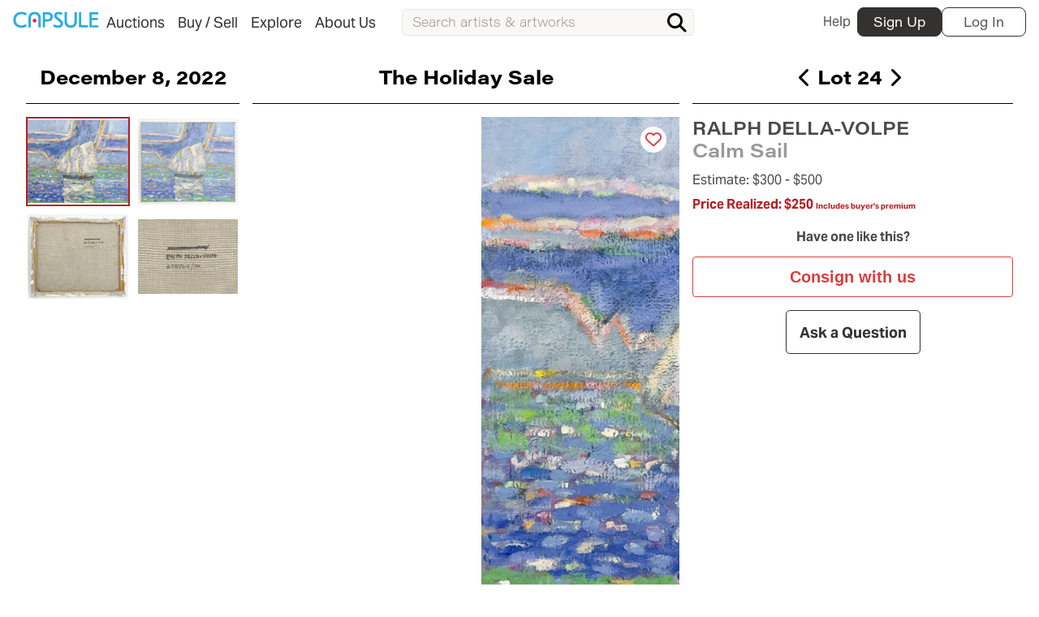

--- FILE ---
content_type: text/html; charset=UTF-8
request_url: https://www.capsuleauctions.com/auction/lots/ralph_dellavolpe__calm_sail_DecLX_13390
body_size: 17848
content:
<!DOCTYPE html>
<html>
    <head>
                <meta charset="utf-8" />


<script src="https://cdn.userway.org/widget.js" data-account="4DIY9QX3Qr"></script>


    <title>Ralph Della-Volpe - Calm Sail - Capsule Auctions</title>

    <meta name="viewport" content="width=device-width, initial-scale=1" />
    <meta name="generator" content="OctoberCMS" />
    <link
        rel="icon"
        type="image/png"
        href="https://www.capsuleauctions.com/themes/capsule-3/assets/images/CAPFAV.png"
    />

    <meta property="og:site_name" content="Capsule Auctions"/>
    <link rel="me" href="https://twitter.com/capsulefineart">
    <meta name="twitter:creator" content="@capsulefineart">
    <meta name="twitter:site" content="@capsulefineart">




    <link rel="canonical" href="https://www.capsuleauctions.com/auction/lots/ralph_dellavolpe__calm_sail_DecLX_13390">

        <meta property='og:url' content='https://www.capsuleauctions.com/auction/lots/ralph_dellavolpe__calm_sail_DecLX_13390' />
    <meta name="twitter:card" content="summary">

        <meta property="og:image" content="https://assets.capsuleauctions.com/uploads/public/637/e97/f22/thumb_174313_400_0_0_0_auto.jpeg">
    <meta name="twitter:image" content="https://assets.capsuleauctions.com/uploads/public/637/e97/f22/thumb_174313_400_0_0_0_auto.jpeg">
    
    <!--
    <PageMap>
        <DataObject type="thumbnail">
        <Attribute name="src" value="https://assets.capsuleauctions.com/uploads/public/637/e97/f22/thumb_174313_400_0_0_0_auto.jpeg"/>
        <Attribute name="width" value="400"/>
        </DataObject>
    </PageMap>
    -->




<!-- Google Tag Manager -->
<script>(function(w,d,s,l,i){w[l]=w[l]||[];w[l].push({'gtm.start':
        new Date().getTime(),event:'gtm.js'});var f=d.getElementsByTagName(s)[0],
        j=d.createElement(s),dl=l!='dataLayer'?'&l='+l:'';j.async=true;j.src=
        '//www.googletagmanager.com/gtm.js?id='+i+dl;f.parentNode.insertBefore(j,f);
})(window,document,'script','dataLayer',"GTM-WXZ5WPJ");</script>
<!-- End Google Tag Manager -->

<link rel="stylesheet" href="https://use.typekit.net/sgt1lto.css">
<link rel="stylesheet" href="https://www.capsuleauctions.com/themes/capsule-3/assets/dist/css/libs_combined.css?v=20251117151136" />
<link rel="stylesheet" href="https://www.capsuleauctions.com/themes/capsule-3/assets/dist/css/styles.css?v=20251117151136" />
<link rel="stylesheet" href="https://www.capsuleauctions.com/themes/capsule-3/assets/static/css/static_styles.css?v=20251117151136" />


<script src="https://www.capsuleauctions.com/combine/14dcc245b120327fcc33f785d755a36e-1759439542"></script>

<script src="/modules/system/assets/js/framework-extras.js"></script>
<link rel="stylesheet" property="stylesheet" href="/modules/system/assets/css/framework-extras.css">
    </head>
    <body
        id="pageid__lot"
        class="
            page--lot
            
        "
    >
        
        

        <!-- Header -->
        <header class="layout-header" id="layout-header">
            <div class="topbar" id="top-desktop-menu">

    <nav class="topbar__nav" role="navigation" aria-label="main navigation">
	<div class="topbar__mobile-menu-wrapper">
		<a
			role="button"
			class="topbar__burger js--open-mobile-menu"
			aria-label="menu"
			aria-expanded="false"
		>
			<span aria-hidden="true" class="topbar__burger-line"></span>
		</a>
	</div>

    <div class="topbar__logo-menu_wrapper" >
        <a class="topbar__logo" href="https://www.capsuleauctions.com">
            <img src="https://www.capsuleauctions.com/themes/capsule-3/assets/images/capsuleBlueLogo_2022.svg" alt="Capsule Auctions" class="topbar__logo-img">
        </a>

        <div class="topbar__menu">
            
			    
			<div
				class="
					topbar__menu-item
					js--desktop-menu-item
				"
			>
				<a
					class="
						topbar__menu-link
						unclickable
						
					"
					href="https://www.capsuleauctions.com/buy"
				>
					<span class="topbar__link-arrow">
						<i class="fa-solid  fa-sort-up"></i>
					</span>
					<span class="topbar__link-text">
						Auctions
					</span>
				</a>
			</div>

		
        
				    
			<div
				class="
					topbar__menu-item
					js--desktop-menu-item
				"
			>
				<a
					class="
						topbar__menu-link
						unclickable
						
					"
					href="https://www.capsuleauctions.com/sell"
				>
					<span class="topbar__link-arrow">
						<i class="fa-solid  fa-sort-up"></i>
					</span>
					<span class="topbar__link-text">
						Buy / Sell
					</span>
				</a>
			</div>

		
        
				    
			<div
				class="
					topbar__menu-item
					js--desktop-menu-item
				"
			>
				<a
					class="
						topbar__menu-link
						unclickable
						
					"
					href="/explore"
				>
					<span class="topbar__link-arrow">
						<i class="fa-solid  fa-sort-up"></i>
					</span>
					<span class="topbar__link-text">
						Explore
					</span>
				</a>
			</div>

		
        
				    
			<div
				class="
					topbar__menu-item
					js--desktop-menu-item
				"
			>
				<a
					class="
						topbar__menu-link
						
						
					"
					href="https://www.capsuleauctions.com/about-us/our-story"
				>
					<span class="topbar__link-arrow">
						<i class="fa-solid  fa-sort-up"></i>
					</span>
					<span class="topbar__link-text">
						About Us
					</span>
				</a>
			</div>

		
        
			
        </div>
    </div>

		

	<div class="topbar__search js--search-bar">
		<div class="search-input__wrapper">
    <form
        class="search-input__form"
        action="/search"
        data-component="global-search"
    >
        <div 
            x-data="autosuggest(`[data-global-search=suggestion]`, `search-suggest__wrapper--active`)"
            x-init="$store.globalSearch.query = null"
            class="search-input__input-wrapper"
        >
            <input id="global-search_input" placeholder="Search artists &amp; artworks" class="search-input__input" autocomplete="off" data-global-search="input" name="query" x-model.fill="$store.globalSearch.query" @blur="onInputBlur($event.relatedTarget)" @input.debounce.300ms="fetchResults()" type="text">

            <div 
                data-global-search="suggestion" 
                class="search-suggest__wrapper search-input__auto-suggestion"
            ></div>

            <button type="submit" class="search-input__submit" title="Search!">
                <span class="search-input__button-text">Search</span>
                <i class="search-input__button-icon fa fa-search" aria-hidden="false"></i>
            </button>
        </div>
    </form>
</div>	</div>

	<!-- Login/Register Buttons Desktop -->
	<div class="topbar__user-block">

  
    <a
      class="
        topbar__usermenu-help
      "
      href="/help/faq"
      title="Help"
    >
      Help
    </a>

    <a
      class="topbar__user-block-register register__modal-trigger-button"
      data-swal-template="#register-modal"
      title="Register"
      href="#register"
    >
      Sign Up
    </a>

    <a
      class="topbar__user-block-login signin__modal-trigger-button"
      title="Login"
      data-swal-template="#signin-modal"
      href="#login"
    >
      Log In
    </a>

    <a
      class="topbar__user-block-login-mobile topbar__mobile-user-toggle"
      title="Login"
      data-swal-template="#signin-modal"
      href="#login"
    >
      <img
        src="https://www.capsuleauctions.com/themes/capsule-3/assets/images/icons/enter.svg"
        alt="Enter icon"
        class="topbar__logo-img"
      >
    </a>

  
</div>
</nav>

<div class="mobile-menu topbar__mobile-menu-wrapper js--mobile-menu-panel">

    <div class="mobile-menu__top-row">
        <div class="mobile-menu__logo">
            <img src="https://www.capsuleauctions.com/themes/capsule-3/assets/images/capsuleLogoGray.svg" alt="Capsule Auctions" class="topbar__logo-img">
        </div>
        <div class="mobile-menu__back js--close-mobile-menu">
            <i class="fa fa-angle-left" aria-hidden="true"></i>
        </div>
    </div>

    <ul class="mobile-menu__list">
                    <li class="mobile-menu__item">
          
                      <a
              href="#"
              class="
                mobile-menu__link
                mobile-menu__link--submenu
                
              "
            >
              <span class="mobile-menu__link-text">Auctions</span>
              <span class="mobile-menu__link-submenu-icon"></span>
            </a>

            <div class="mobile-menu__submenu-container">
              <a href="#" class="mobile-menu__back-link" >
                <span class="mobile-menu__back-link-icon"></span>
                <span class="mobile-menu__back-link-text">Auctions</span>
              </a>

              
                
                                                    
                <ul class="mobile-menu__sublist">
                                                          <li class="mobile-menu__subitem">
                      <a
                        href="https://www.capsuleauctions.com/upcoming-auctions"
                        class="
                          mobile-menu__link
                          
                        "
                      >
                        <span class="mobile-menu__link-text">Upcoming Auctions</span>
                      </a>
                    </li>
                                                          <li class="mobile-menu__subitem">
                      <a
                        href="https://www.capsuleauctions.com/past-auctions"
                        class="
                          mobile-menu__link
                          
                        "
                      >
                        <span class="mobile-menu__link-text">Past Auctions</span>
                      </a>
                    </li>
                                                          <li class="mobile-menu__subitem">
                      <a
                        href="https://www.capsuleauctions.com/catalog-archive"
                        class="
                          mobile-menu__link
                          
                        "
                      >
                        <span class="mobile-menu__link-text">Print Catalogs</span>
                      </a>
                    </li>
                                                          <li class="mobile-menu__subitem">
                      <a
                        href="#login"
                        class="
                          mobile-menu__link
                          
                        "
                      >
                        <span class="mobile-menu__link-text">Log In</span>
                      </a>
                    </li>
                                                          <li class="mobile-menu__subitem">
                      <a
                        href="#signup"
                        class="
                          mobile-menu__link
                          
                        "
                      >
                        <span class="mobile-menu__link-text">Sign Up</span>
                      </a>
                    </li>
                                  </ul>
              
                
                                                    
                <ul class="mobile-menu__sublist">
                                  </ul>
                          </div>
          
                            </li>
              <li class="mobile-menu__item">
          
                      <a
              href="#"
              class="
                mobile-menu__link
                mobile-menu__link--submenu
                
              "
            >
              <span class="mobile-menu__link-text">Buy / Sell</span>
              <span class="mobile-menu__link-submenu-icon"></span>
            </a>

            <div class="mobile-menu__submenu-container">
              <a href="#" class="mobile-menu__back-link" >
                <span class="mobile-menu__back-link-icon"></span>
                <span class="mobile-menu__back-link-text">Buy / Sell</span>
              </a>

              
                                  <h4 class="mobile-menu__area-title">Buy</h4>
                
                                                    
                <ul class="mobile-menu__sublist">
                                                          <li class="mobile-menu__subitem">
                      <a
                        href="https://www.capsuleauctions.com/buy-sell/pickup-and-shipping"
                        class="
                          mobile-menu__link
                          
                        "
                      >
                        <span class="mobile-menu__link-text">Pickup and Shipping</span>
                      </a>
                    </li>
                                                          <li class="mobile-menu__subitem">
                      <a
                        href="https://www.capsuleauctions.com/buy-sell/payment"
                        class="
                          mobile-menu__link
                          
                        "
                      >
                        <span class="mobile-menu__link-text">Payment</span>
                      </a>
                    </li>
                                  </ul>
              
                                  <h4 class="mobile-menu__area-title">Sell</h4>
                
                                                    
                <ul class="mobile-menu__sublist">
                                                          <li class="mobile-menu__subitem">
                      <a
                        href="https://www.capsuleauctions.com/consign"
                        class="
                          mobile-menu__link
                          
                        "
                      >
                        <span class="mobile-menu__link-text">Consign With Us</span>
                      </a>
                    </li>
                                                          <li class="mobile-menu__subitem">
                      <a
                        href="https://www.capsuleauctions.com/estates"
                        class="
                          mobile-menu__link
                          
                        "
                      >
                        <span class="mobile-menu__link-text">Estate Solutions</span>
                      </a>
                    </li>
                                                          <li class="mobile-menu__subitem">
                      <a
                        href="https://www.capsuleauctions.com/first-fridays"
                        class="
                          mobile-menu__link
                          
                        "
                      >
                        <span class="mobile-menu__link-text">First Fridays</span>
                      </a>
                    </li>
                                  </ul>
              
                
                                                    
                <ul class="mobile-menu__sublist">
                                  </ul>
                          </div>
          
                            </li>
              <li class="mobile-menu__item">
          
                      <a
              href="#"
              class="
                mobile-menu__link
                mobile-menu__link--submenu
                
              "
            >
              <span class="mobile-menu__link-text">Explore</span>
              <span class="mobile-menu__link-submenu-icon"></span>
            </a>

            <div class="mobile-menu__submenu-container">
              <a href="#" class="mobile-menu__back-link" >
                <span class="mobile-menu__back-link-icon"></span>
                <span class="mobile-menu__back-link-text">Explore</span>
              </a>

              
                                  <h4 class="mobile-menu__area-title">Services</h4>
                
                                                    
                <ul class="mobile-menu__sublist">
                                                          <li class="mobile-menu__subitem">
                      <a
                        href="https://www.capsuleauctions.com/estates"
                        class="
                          mobile-menu__link
                          
                        "
                      >
                        <span class="mobile-menu__link-text">Trusts and Estates</span>
                      </a>
                    </li>
                                                          <li class="mobile-menu__subitem">
                      <a
                        href="https://www.capsuleauctions.com/first-fridays"
                        class="
                          mobile-menu__link
                          
                        "
                      >
                        <span class="mobile-menu__link-text">First Fridays</span>
                      </a>
                    </li>
                                  </ul>
              
                                  <h4 class="mobile-menu__area-title">Results</h4>
                
                                                    
                <ul class="mobile-menu__sublist">
                                                          <li class="mobile-menu__subitem">
                      <a
                        href="https://www.capsuleauctions.com/artists"
                        class="
                          mobile-menu__link
                          
                        "
                      >
                        <span class="mobile-menu__link-text">Artists Index</span>
                      </a>
                    </li>
                                                          <li class="mobile-menu__subitem">
                      <a
                        href="/past-auctions"
                        class="
                          mobile-menu__link
                          
                        "
                      >
                        <span class="mobile-menu__link-text">Auction Results</span>
                      </a>
                    </li>
                                  </ul>
              
                
                                                    
                <ul class="mobile-menu__sublist">
                                                          <li class="mobile-menu__subitem">
                      <a
                        href="https://www.capsuleauctions.com/estates"
                        class="
                          mobile-menu__link
                          
                        "
                      >
                        <span class="mobile-menu__link-text">Estate Solutions</span>
                      </a>
                    </li>
                                  </ul>
                          </div>
          
                            </li>
              <li class="mobile-menu__item">
          
                      <a
              href="#"
              class="
                mobile-menu__link
                mobile-menu__link--submenu
                
              "
            >
              <span class="mobile-menu__link-text">About Us</span>
              <span class="mobile-menu__link-submenu-icon"></span>
            </a>

            <div class="mobile-menu__submenu-container">
              <a href="#" class="mobile-menu__back-link" >
                <span class="mobile-menu__back-link-icon"></span>
                <span class="mobile-menu__back-link-text">About Us</span>
              </a>

              
                
                                                    
                <ul class="mobile-menu__sublist">
                                                          <li class="mobile-menu__subitem">
                      <a
                        href="https://www.capsuleauctions.com/about-us/our-story"
                        class="
                          mobile-menu__link
                          
                        "
                      >
                        <span class="mobile-menu__link-text">About Capsule</span>
                      </a>
                    </li>
                                                          <li class="mobile-menu__subitem">
                      <a
                        href="https://www.capsuleauctions.com/in_the_neighborhood"
                        class="
                          mobile-menu__link
                          
                        "
                      >
                        <span class="mobile-menu__link-text">In The Neighborhood</span>
                      </a>
                    </li>
                                                          <li class="mobile-menu__subitem">
                      <a
                        href="https://www.capsuleauctions.com/blog"
                        class="
                          mobile-menu__link
                          
                        "
                      >
                        <span class="mobile-menu__link-text">The Capsule Dispatch</span>
                      </a>
                    </li>
                                  </ul>
              
                
                                                    
                <ul class="mobile-menu__sublist">
                                                          <li class="mobile-menu__subitem">
                      <a
                        href="https://www.capsuleauctions.com/about-us/visit-us"
                        class="
                          mobile-menu__link
                          
                        "
                      >
                        <span class="mobile-menu__link-text">Visit Us</span>
                      </a>
                    </li>
                                  </ul>
                          </div>
          
                            </li>
          </ul>

    <div class="mobile-menu__bottom">
        <div class="flexgrid__row flexgrid__row--no-gut">
            <a href="https://www.facebook.com/capsulefineart/" class="mobile-menu__bottom-link" target="_blank">
                <img src="https://www.capsuleauctions.com/themes/capsule-3/assets/images/icons/facebook.svg" alt="Facebook Icon" class="mobile-menu__bottom-icon">
            </a>
            <a href="https://www.instagram.com/capsuleauctions/" class="mobile-menu__bottom-link" target="_blank">
                <img src="https://www.capsuleauctions.com/themes/capsule-3/assets/images/icons/instagram.svg" alt="Instagram Icon" class="mobile-menu__bottom-icon">
            </a>
            <a class="mobile-menu__button" href="#" data-swal-template="#contactus-modal">
                <span class="mobile-menu__button-text">Contact us</span>
                <img src="https://www.capsuleauctions.com/themes/capsule-3/assets/images/icons/chat.svg" alt="Talk to us Icon" class="mobile-menu__button-icon">
            </a>
        </div>
    </div>

</div>

<!-- Topmenu Desktop Subitems Dropdown Panel -->
<menu id="submenu-panel" class="submenu__wrapper">
      
      
                                
                          

<div
  class="
    submenu__group
    submenu__group--auctions
    submenu__group--default-multiple
    unclickable
  "
>

          <!-- Column menu item type (start) -->
                
              <div class="submenu__area  ">
      
        
                  
            
              
                <a
                  href="https://www.capsuleauctions.com/upcoming-auctions"
                  class="
                    submenu__link
                    
                    
                  "
                >
                  Upcoming Auctions
                </a>

              
            
                            
            
              
                <a
                  href="https://www.capsuleauctions.com/past-auctions"
                  class="
                    submenu__link
                    
                    
                  "
                >
                  Past Auctions
                </a>

              
            
                            
            
              
                <a
                  href="https://www.capsuleauctions.com/catalog-archive"
                  class="
                    submenu__link
                    
                    
                  "
                >
                  Print Catalogs
                </a>

              
            
                            
            
              
                <a
                  href="#login"
                  class="
                    submenu__link
                    
                    
                  "
                >
                  Log In
                </a>

              
            
                            
            
              
                <a
                  href="#signup"
                  class="
                    submenu__link
                    
                    
                  "
                >
                  Sign Up
                </a>

              
            
                  
              </div>
      
              <!-- Column menu item type (start) -->
                
              <div class="submenu__area submenu__area--partial-container  ">
      
        
                  
            
              
       <div
      class="
        submenu__richitem
        submenu__richitem--auctions
      "
    >
      <a
        class="submenu__link-top submenu__link-top--auctions"
        href="https://www.capsuleauctions.com/auction/winter-sale"
      >
        <span class="submenu__kicker">
                      Now Online
                  </span>

        <span class="submenu__link-top-title">
          The Luxury Sale
        </span>
      </a>

              <a class="submenu__image-link" href="https://www.capsuleauctions.com/auction/winter-sale">
          <figure class="submenu__richitem-container">
            <img
              class="submenu__richitem-image"
              src="https://assets.capsuleauctions.com/uploads/public/696/938/605/thumb_255261_400_0_0_0_auto.jpg"
              alt="Image for Auction in the menu The Luxury Sale"
              loading="lazy"
            >

            <figcaption
              class="submenu__richitem-caption"
            >
                              <span class="submenu__richitem-caption-title">
                  January 28, 2026
                </span>
                <span class="
                  submenu__richitem-caption-content
                  submenu__richitem-caption-content--auctions
                ">
                  11:00 AM
                </span>
                          </figcaption>
          </figure>
        </a>
          </div>
         <div
      class="
        submenu__richitem
        submenu__richitem--auctions
      "
    >
      <a
        class="submenu__link-top submenu__link-top--auctions"
        href="https://www.capsuleauctions.com/auction/american-european-spring26"
      >
        <span class="submenu__kicker">
                      Online Soon
                  </span>

        <span class="submenu__link-top-title">
          Fine Art and Antiques
        </span>
      </a>

              <a class="submenu__image-link" href="https://www.capsuleauctions.com/auction/american-european-spring26">
          <figure class="submenu__richitem-container">
            <img
              class="submenu__richitem-image"
              src="https://assets.capsuleauctions.com/uploads/public/696/93c/107/thumb_255263_400_0_0_0_auto.jpg"
              alt="Image for Auction in the menu Fine Art and Antiques"
              loading="lazy"
            >

            <figcaption
              class="submenu__richitem-caption"
            >
                              <span class="submenu__richitem-caption-title">
                  February 19, 2026
                </span>
                <span class="
                  submenu__richitem-caption-content
                  submenu__richitem-caption-content--auctions
                ">
                  11:00 AM
                </span>
                          </figcaption>
          </figure>
        </a>
          </div>
  

            
                  
              </div>
      
      </div>
      
      
                                
                                
                          

<div
  class="
    submenu__group
    submenu__group--buy-sell
    submenu__group--default-default-multiple
    unclickable
  "
>

          <!-- Column menu item type (start) -->
                
              <div class="submenu__area  ">
      
                    <h4 class="submenu__area-title">Buy</h4>
        
                  
            
              
                <a
                  href="https://www.capsuleauctions.com/buy-sell/pickup-and-shipping"
                  class="
                    submenu__link
                    
                    
                  "
                >
                  Pickup and Shipping
                </a>

              
            
                            
            
              
                <a
                  href="https://www.capsuleauctions.com/buy-sell/payment"
                  class="
                    submenu__link
                    
                    
                  "
                >
                  Payment
                </a>

              
            
                  
              </div>
      
              <!-- Column menu item type (start) -->
                
              <div class="submenu__area  ">
      
                    <h4 class="submenu__area-title">Sell</h4>
        
                  
            
              
                <a
                  href="https://www.capsuleauctions.com/consign"
                  class="
                    submenu__link
                    
                    
                  "
                >
                  Consign With Us
                </a>

              
            
                            
            
              
                <a
                  href="https://www.capsuleauctions.com/estates"
                  class="
                    submenu__link
                    
                    
                  "
                >
                  Estate Solutions
                </a>

              
            
                            
            
              
                <a
                  href="https://www.capsuleauctions.com/first-fridays"
                  class="
                    submenu__link
                    
                    
                  "
                >
                  First Fridays
                </a>

              
            
                  
              </div>
      
              <!-- Column menu item type (start) -->
                
              <div class="submenu__area submenu__area--partial-container  ">
      
        
                  
            
              
  <div
    class="
      submenu__richitem
      submenu__richitem--results
      submenu__richitem--col-3
    "
  >
          <a
        class="
          submenu__link-top
          submenu__link-top--results
        "
        href="https://www.capsuleauctions.com/auction/lots/edward_willis_redfield_woodland_brook__31"
      >
        Sold&nbsp;$168,750
      </a>
    
        
          <a
        href="https://www.capsuleauctions.com/auction/lots/edward_willis_redfield_woodland_brook__31"
        class="submenu__image-link"
      >
        <figure class="submenu__richitem-container">
          <img
            class="submenu__richitem-image"
            src="https://assets.capsuleauctions.com/uploads/public/65c/bed/b74/65cbedb7410d7911032170.jpg"
            alt="Image for Lot in the menu Woodland Brook"
            loading="lazy"
          >

          <figcaption class="submenu__richitem-caption">
                          <span class="submenu__richitem-caption-title">
                Edward Willis Redfield
              </span>
                        <span class="submenu__richitem-caption-content">
              Woodland Brook
            </span>
          </figcaption>
        </figure>
      </a>
      </div>
  <div
    class="
      submenu__richitem
      submenu__richitem--results
      submenu__richitem--col-3
    "
  >
          <a
        class="
          submenu__link-top
          submenu__link-top--results
        "
        href="https://www.capsuleauctions.com/auction/lots/leoncillo_leonardi_taglio_bianco"
      >
        Sold&nbsp;$168,750
      </a>
    
        
          <a
        href="https://www.capsuleauctions.com/auction/lots/leoncillo_leonardi_taglio_bianco"
        class="submenu__image-link"
      >
        <figure class="submenu__richitem-container">
          <img
            class="submenu__richitem-image"
            src="https://assets.capsuleauctions.com/uploads/public/65c/bee/4e3/65cbee4e34e30947504425.jpg"
            alt="Image for Lot in the menu Taglio Bianco"
            loading="lazy"
          >

          <figcaption class="submenu__richitem-caption">
                          <span class="submenu__richitem-caption-title">
                Leoncillo Leonardi
              </span>
                        <span class="submenu__richitem-caption-content">
              Taglio Bianco
            </span>
          </figcaption>
        </figure>
      </a>
      </div>
  <div
    class="
      submenu__richitem
      submenu__richitem--results
      submenu__richitem--col-3
    "
  >
          <a
        class="
          submenu__link-top
          submenu__link-top--results
        "
        href="https://www.capsuleauctions.com/auction/lots/jose_guerrero_azural_1987"
      >
        Sold&nbsp;$150,000
      </a>
    
        
          <a
        href="https://www.capsuleauctions.com/auction/lots/jose_guerrero_azural_1987"
        class="submenu__image-link"
      >
        <figure class="submenu__richitem-container">
          <img
            class="submenu__richitem-image"
            src="https://assets.capsuleauctions.com/uploads/public/65c/bee/7e3/65cbee7e313c6365871267.jpg"
            alt="Image for Lot in the menu Azural (1987)"
            loading="lazy"
          >

          <figcaption class="submenu__richitem-caption">
                          <span class="submenu__richitem-caption-title">
                José Guerrero
              </span>
                        <span class="submenu__richitem-caption-content">
              Azural (1987)
            </span>
          </figcaption>
        </figure>
      </a>
      </div>
  <div
    class="
      submenu__richitem
      submenu__richitem--results
      submenu__richitem--col-3
    "
  >
          <a
        class="
          submenu__link-top
          submenu__link-top--results
        "
        href="https://www.capsuleauctions.com/auction/lots/pietro-consagra-untitled"
      >
        Sold&nbsp;$109,375
      </a>
    
        
          <a
        href="https://www.capsuleauctions.com/auction/lots/pietro-consagra-untitled"
        class="submenu__image-link"
      >
        <figure class="submenu__richitem-container">
          <img
            class="submenu__richitem-image"
            src="https://assets.capsuleauctions.com/uploads/public/65c/bee/a76/65cbeea7660b8281362822.jpg"
            alt="Image for Lot in the menu Untitled"
            loading="lazy"
          >

          <figcaption class="submenu__richitem-caption">
                          <span class="submenu__richitem-caption-title">
                Pietro Consagra
              </span>
                        <span class="submenu__richitem-caption-content">
              Untitled
            </span>
          </figcaption>
        </figure>
      </a>
      </div>

            
                  
              </div>
      
      </div>
      
      
                                
                          

<div
  class="
    submenu__group
    submenu__group--about-us
    submenu__group--default-multiple
    
  "
>

          <!-- Column menu item type (start) -->
                
              <div class="submenu__area  ">
      
        
                  
            
              
                <a
                  href="https://www.capsuleauctions.com/about-us/our-story"
                  class="
                    submenu__link
                    
                    
                  "
                >
                  About Capsule
                </a>

              
            
                            
            
              
                <a
                  href="https://www.capsuleauctions.com/in_the_neighborhood"
                  class="
                    submenu__link
                    
                    
                  "
                >
                  In The Neighborhood
                </a>

              
            
                            
            
              
                <a
                  href="https://www.capsuleauctions.com/blog"
                  class="
                    submenu__link
                    
                    
                  "
                >
                  The Capsule Dispatch
                </a>

              
            
                  
              </div>
      
              <!-- Column menu item type (start) -->
                
              <div class="submenu__area  ">
      
        
                  
            
                              <a
                  class="
                    submenu__link-top
                    submenu__link-top--richitem
                  "
                  href="https://www.capsuleauctions.com/about-us/visit-us"
                >
                  <span class="submenu__link-top-title">
                    Visit Us
                  </span>

                                      <span
                      class="submenu__richitem-subtitle"
                      href="https://www.capsuleauctions.com/about-us/visit-us"
                    >
                      at our Chelsea Studio
                    </span>
                                  </a>

                <a
                  class="submenu__image-link"
                  href="https://www.capsuleauctions.com/about-us/visit-us"
                >
                  <figure class="submenu__richitem-container">

                                          <img
                        class="submenu__richitem-image"
                        src="https://assets.capsuleauctions.com/media/about/Capsule-Auctions-Chelsea_-ovkcokpfw2fkmff0o2f6avx71saqokvjgjufhjcjgs.jpg"
                        alt="Capsule Chelsea Studio"
                        loading="lazy"
                      >
                    
                    <figcaption class="submenu__richitem-caption">
                                              <span
                          class="submenu__richitem-caption-title"
                        >
                          508 West 26th Street, New York, NY 10001 
                        </span>
                      
                      <span
                        class="
                          submenu__richitem-caption-content
                          submenu__richitem-caption-content--"
                      >
                        Pick-Up Hours: Tuesday-Friday, 10:00-4:00PM
                      </span>
                    </figcaption>
                  </figure>
                </a>

              
            
                  
              </div>
      
      </div>
      
      
                                
                                
                          

<div
  class="
    submenu__group
    submenu__group--explore
    submenu__group--default-default-multiple
    unclickable
  "
>

          <!-- Column menu item type (start) -->
                
              <div class="submenu__area  ">
      
                    <h4 class="submenu__area-title">Services</h4>
        
                  
            
              
                <a
                  href="https://www.capsuleauctions.com/estates"
                  class="
                    submenu__link
                    
                    
                  "
                >
                  Trusts and Estates
                </a>

              
            
                            
            
              
                <a
                  href="https://www.capsuleauctions.com/first-fridays"
                  class="
                    submenu__link
                    
                    
                  "
                >
                  First Fridays
                </a>

              
            
                  
              </div>
      
              <!-- Column menu item type (start) -->
                
              <div class="submenu__area  ">
      
                    <h4 class="submenu__area-title">Results</h4>
        
                  
            
              
                <a
                  href="https://www.capsuleauctions.com/artists"
                  class="
                    submenu__link
                    
                    
                  "
                >
                  Artists Index
                </a>

              
            
                                                                
            
              
                <a
                  href="/past-auctions"
                  class="
                    submenu__link
                    
                    
                  "
                >
                  Auction Results
                </a>

              
            
                  
              </div>
      
              <!-- Column menu item type (start) -->
                
              <div class="submenu__area  ">
      
        
                  
            
                              <a
                  class="
                    submenu__link-top
                    submenu__link-top--richitem
                  "
                  href="https://www.capsuleauctions.com/estates"
                >
                  <span class="submenu__link-top-title">
                    Estate Solutions
                  </span>

                                  </a>

                <a
                  class="submenu__image-link"
                  href="https://www.capsuleauctions.com/estates"
                >
                  <figure class="submenu__richitem-container">

                                          <img
                        class="submenu__richitem-image"
                        src="https://assets.capsuleauctions.com/media/Capsule_Litchfield_Estate_hero_.jpg"
                        alt=""
                        loading="lazy"
                      >
                    
                    <figcaption class="submenu__richitem-caption">
                                              <span
                          class="submenu__richitem-caption-title"
                        >
                          Settling an estate?
                        </span>
                      
                      <span
                        class="
                          submenu__richitem-caption-content
                          submenu__richitem-caption-content--"
                      >
                        
                      </span>
                    </figcaption>
                  </figure>
                </a>

              
            
                  
              </div>
      
      </div>
  </menu>
<div class="bottom-menu">
  <a
          href="#"
      data-swal-template="#signin-modal"
        title="Your Account"
    class="
      bottom-menu__item bottom-menu__item-user
      
    "
  >
    <i class="fa fa-user-circle bottom-menu__item-icon"></i>
    <span class="bottom-menu__item-label">My capsule</span>
  </a>

  <a
    href="#"
    title="Search"
    class="bottom-menu__item bottom-menu__item-search js--search-bar-trigger "
  >
    <i class="fa fa-search bottom-menu__item-icon "></i>
    <span class="bottom-menu__item-label">Search</span>
  </a>

  <a
          href="#"
      data-swal-template="#signin-modal"
        title="Your favorites"
    class="bottom-menu__item bottom-menu__item-favorites "
  >
    <i class="fa fa-heart bottom-menu__item-icon "></i>
    <span class="bottom-menu__item-label">My Favorites</span>
  </a>

  <a
          href="#"
      data-swal-template="#signin-modal"
    
    title="Your Bids"
    class="bottom-menu__item bottom-menu__item-bids "
  >
    <i class="fa fa-gavel bottom-menu__item-icon "></i>
    <span class="bottom-menu__item-label">My Bids</span>
  </a>

  <a
    href="https://www.capsuleauctions.com"
    title="Home"
    class="bottom-menu__item bottom-menu__item-home "
  >
    <img src="https://www.capsuleauctions.com/themes/capsule-3/assets/images/icons/capsule-blue-logo.svg" alt="Capsule Logo">
    <span class="bottom-menu__item-label">Home</span>
  </a>
</div>
</div>        </header>

                                            
        <!-- Content -->
        <section class="section p-0" id="layout-content">

            
            
            
<input type="hidden" data-search-favorites="true">




<!-- banner area  -->



  



<!-- banner area lot-upcoming-top -->









<div
  id="product"
  class="
    product
    bx--toc__observable
    bx--toc__observable-anchor
  "
  data-lotid="31472"
  data-request-data="lotId: 31472"
>
  <div class="product__header">
    <div class="product__sale-date">
      <a href="https://www.capsuleauctions.com/auction/december-design-sale" class="product__sale-date-link">
        December 8, 2022
      </a>
    </div>

    <div class="product__sale-info">
      <a href="https://www.capsuleauctions.com/auction/december-design-sale" class="product__sale-info-link">
        <span class="product__sale-info-link-text">The Holiday Sale</span>
        <i class="fa-solid fa-chevron-left product__back-icon"></i>
      </a>
    </div>

    <div class="product__sale-lot-info" id="prev-next-nav" data-lot-id="31472">
            <span class="product__lot-number">
  Lot 24
</span>    </div>

    <div class="product__thumbs">
            

  <ol
    class="
      gallery-thumbnails
      slides
    "
    id="singleLot__thumbs--nav"
  >
            <li
    class="
      gallery-thumbnails__item
    "
    data-index="0"
  >
    <a
      href="#pic-1"
      class="
        gallery-thumbnails__link
      "
    >
      <img
        loading="lazy"
        class="
          gallery-thumbnails__image
        "
        src="https://assets.capsuleauctions.com/uploads/public/637/e97/f22/thumb_174313_400_0_0_0_auto.jpeg"
        alt="Ralph Della-Volpe - Calm Sail"
      >
    </a>
  </li>

            <li
    class="
      gallery-thumbnails__item
    "
    data-index="1"
  >
    <a
      href="#pic-2"
      class="
        gallery-thumbnails__link
      "
    >
      <img
        loading="lazy"
        class="
          gallery-thumbnails__image
        "
        src="https://assets.capsuleauctions.com/uploads/public/637/e97/f29/thumb_174315_400_0_0_0_auto.jpeg"
        alt="Ralph Della-Volpe - Calm Sail"
      >
    </a>
  </li>

            <li
    class="
      gallery-thumbnails__item
    "
    data-index="2"
  >
    <a
      href="#pic-3"
      class="
        gallery-thumbnails__link
      "
    >
      <img
        loading="lazy"
        class="
          gallery-thumbnails__image
        "
        src="https://assets.capsuleauctions.com/uploads/public/637/e97/f2e/thumb_174316_400_0_0_0_auto.jpeg"
        alt="Ralph Della-Volpe - Calm Sail"
      >
    </a>
  </li>

            <li
    class="
      gallery-thumbnails__item
    "
    data-index="3"
  >
    <a
      href="#pic-4"
      class="
        gallery-thumbnails__link
      "
    >
      <img
        loading="lazy"
        class="
          gallery-thumbnails__image
        "
        src="https://assets.capsuleauctions.com/uploads/public/637/e97/f34/thumb_174318_400_0_0_0_auto.jpeg"
        alt="Ralph Della-Volpe - Calm Sail"
      >
    </a>
  </li>

    
      </ol>

    </div>

    <div class="product__gallery">
            
<div
  class="
    singleLot__gallery-wrapper
    gallery__wrapper
    flexslider
  "
  id="singleLot__gallery--nav"
>

    <div class="singleLot__favorite-lot-page">
    
<span class="
        lotinfo__favorite
        favorite
        favorite-lot-31472
    ">

    <button
        class="favorite__button"
        data-swal-template="#signin-modal"
    >
        <i class="favorite__icon fa-regular fa-heart" aria-hidden="true"></i>
    </button>
</span>
  </div>
      <ol
      class="singleLot__gallery slides"
      itemscope
      itemtype="http://schema.org/ImageGallery"
    >
              <li
          class="singleLot__gallery--item"
          id="pic-1"
          data-index="0"
        >
          <figure
            class="singleLot__gallery-image-container gallery__image-container"
            itemprop="associatedMedia"
            itemscope
            itemtype="http://schema.org/ImageObject"
          >
            <a
              class="singleLot__gallery-image-link"
              href="https://assets.capsuleauctions.com/uploads/public/637/e97/f22/thumb_174313_2000_0_0_0_auto.jpeg"
              itemprop="contentUrl"

                              data-width="2963"
                data-height="2453"
                          >
              <img
                class="singleLot__gallery--image"
                                                src="https://assets.capsuleauctions.com/uploads/public/637/e97/f22/thumb_174313_800_0_0_0_auto.jpeg"
                itemprop="thumbnail"
                alt="Ralph Della-Volpe - Calm Sail"
              >
            </a>
          </figure>
        </li>
              <li
          class="singleLot__gallery--item"
          id="pic-2"
          data-index="1"
        >
          <figure
            class="singleLot__gallery-image-container gallery__image-container"
            itemprop="associatedMedia"
            itemscope
            itemtype="http://schema.org/ImageObject"
          >
            <a
              class="singleLot__gallery-image-link"
              href="https://assets.capsuleauctions.com/uploads/public/637/e97/f29/thumb_174315_2000_0_0_0_auto.jpeg"
              itemprop="contentUrl"

                              data-width="2334"
                data-height="2008"
                          >
              <img
                class="singleLot__gallery--image"
                                                src="https://assets.capsuleauctions.com/uploads/public/637/e97/f29/thumb_174315_800_0_0_0_auto.jpeg"
                itemprop="thumbnail"
                alt="Ralph Della-Volpe - Calm Sail"
              >
            </a>
          </figure>
        </li>
              <li
          class="singleLot__gallery--item"
          id="pic-3"
          data-index="2"
        >
          <figure
            class="singleLot__gallery-image-container gallery__image-container"
            itemprop="associatedMedia"
            itemscope
            itemtype="http://schema.org/ImageObject"
          >
            <a
              class="singleLot__gallery-image-link"
              href="https://assets.capsuleauctions.com/uploads/public/637/e97/f2e/thumb_174316_2000_0_0_0_auto.jpeg"
              itemprop="contentUrl"

                              data-width="2415"
                data-height="2040"
                          >
              <img
                class="singleLot__gallery--image"
                                                src="https://assets.capsuleauctions.com/uploads/public/637/e97/f2e/thumb_174316_800_0_0_0_auto.jpeg"
                itemprop="thumbnail"
                alt="Ralph Della-Volpe - Calm Sail"
              >
            </a>
          </figure>
        </li>
              <li
          class="singleLot__gallery--item"
          id="pic-4"
          data-index="3"
        >
          <figure
            class="singleLot__gallery-image-container gallery__image-container"
            itemprop="associatedMedia"
            itemscope
            itemtype="http://schema.org/ImageObject"
          >
            <a
              class="singleLot__gallery-image-link"
              href="https://assets.capsuleauctions.com/uploads/public/637/e97/f34/thumb_174318_2000_0_0_0_auto.jpeg"
              itemprop="contentUrl"

                              data-width="2595"
                data-height="1946"
                          >
              <img
                class="singleLot__gallery--image"
                                                src="https://assets.capsuleauctions.com/uploads/public/637/e97/f34/thumb_174318_800_0_0_0_auto.jpeg"
                itemprop="thumbnail"
                alt="Ralph Della-Volpe - Calm Sail"
              >
            </a>
          </figure>
        </li>
      
          </ol>
  </div>    </div>

    <div class="product__info context-artist">
                  <div class="lot2025-title">

    
    
            <div class="lot2025-title__artist">
            <span class="lot2025-title__artist-name">
               Ralph Della-Volpe
            </span>

                            <div class="lot2025-title__artist-info">
                                            <span class="lot2025-title__artist-origin">American</span>
                    
                                            <span class="lot2025-title__artist-dates">(1923-2017)</span>
                    
                                    </div>

                
                    </div>
    
    <h1
        class="
            lot2025-title__title
            lot2025-title__title--with-artist
        "
    >
        <span class="lot2025-title__work-title">Calm Sail</span>

            </h1>
</div>
      <p class="lotInfo__bid--range">
  	<span class="lotInfo__bid-range">
      Estimate: 
    </span>
    <span class="lotInfo__bid-range lot-range__low">
      $300 - 
    </span>
    <span class="lotInfo__bid-range lot-range__high">
      $500
    </span>
  </p>

      

    <p class="lot-sold-price">
        <span class="lot-sold-price__text">Price Realized:</span>
        <span class="lot-sold-price__value">$250</span>
        <span class="lot-sold-price__bp">Includes buyer's premium</span>
    </p>

<div class="singleLot__action has-text-centered mb-4">
  <div class="singleLot__action--button singleLot__action-consign">
    <p class="has-text-weight-bold pb-3">
      Have one like this?
    </p>
    <button 
      class="button capBtn has-text-weight-bold is-fullwidth is-size-5" 
      data-swal-template="#general-consign-modal"
    >
      Consign with us
    </button>
  </div>
</div>
      <div class="ask-question">
  <a class="ask-question__button" data-swal-template="#lot-question-modal">
    Ask a Question
  </a>
</div>

<template id="lot-question-modal">
  <swal-param
    name="customClass"
    value='{
      "popup": "modal__question-popup",
      "htmlContainer": "modal__question-wrapper",
      "title": "modal__title",
      "image": "modal__logo",
      "closeButton": "modal__close-button"
    }'
  />

  <swal-image
    src="https://www.capsuleauctions.com/themes/capsule-3/assets/images/capsulelogo.svg"
    alt="Capsule Auctions"
    width="107"
    height="23"
  ></swal-image>

  <swal-title>
    Ask a question
  </swal-title>

  
  <swal-html>
    <div class="modal__subtitle">subtitle</div>

    <div class="form">
  <form data-request="lotQuestionForm::onFormSubmit" data-request-validate>
  <input name="_token" type="hidden" value="I6dJttxpbq3elQ4lTwQLlss0uYIzSKzGSLEv91cz">

    
<div
  class="
    lot-short-card
    lot-short-card--question
    bid-modal__lot-info
  "
>
  <figure class="lot-short-card__image-container">
            <img
        src="https://www.capsuleauctions.com/resize/3bca1249765de18e9860432e4666b426-1"
        alt="Image for Lot Ralph Della-Volpe - Calm Sail"
        class="lot-short-card__image"
    />
  </figure>
  <div class="lot-short-card__info">
    <div class="lot-short-card__lot-number">Lot 24</div>

          <div class="lot-short-card__title">Ralph Della-Volpe</div>
      <div class="lot-short-card__subtitle">Calm Sail</div>
    
          <div class="lot-short-card__estimates">
        <span class="lot-short-card__estimate-label">Estimate:</span>
        <span class="lot-short-card__estimate-values">$300 - $500</span>
      </div>
    
  </div>
</div>
    <div id="lotQuestionForm_forms_flash" class="common-modal__errors"></div>

    <div class="form__input-wrapper">
      <input
        type="text"
        id="name"
        name="name"
        class="form__input-gray"
        placeholder="Name"
        
      >
      <div class="form__validation-message" data-validate-for="name"></div>
    </div>

    <div class="form__input-wrapper">
      <input
        type="text"
        id="email"
        name="email"
        class="form__input-gray"
        placeholder="Email"
        
      >
      <div class="form__validation-message" data-validate-for="email"></div>
    </div>

    <div class="form__input-wrapper">
      <input
        type="text"
        id="phone_number"
        name="phone_number"
        class="form__input-gray"
        placeholder="Phone Number (optional)"
        
      >
      <div class="form__validation-message" data-validate-for="phone_number"></div>
    </div>

    <div class="form__input-wrapper">
      <textarea
        id="question"
        name="question"
        class="form__textarea"
        rows="6"
        placeholder="Ask your question"
      ></textarea>
      <div class="form__validation-message" data-validate-for="question"></div>
    </div>


    <div class="field">
      
    <div id="lotQuestionForm" class="g-recaptcha" data-sitekey="6Lc43sMgAAAAAMS2VMQmqVu0E6ZkAIcT0wT5x0kz" data-theme="light" data-type="image" data-size="normal"></div>
      <div class="form__validation-message" data-validate-for="g-recaptcha-response"></div>
    </div>

    <input type="hidden" id="lotId" name="lotId" value="31472">
    <input type="hidden" id="lotNumber" name="lotNumber" value="24">
    <input type="hidden" id="lotTitle" name="lotTitle" value="Ralph Della-Volpe - Calm Sail">
    <input type="hidden" id="lotUrl" name="lotUrl" value="https://www.capsuleauctions.com/auction/lots/ralph_dellavolpe__calm_sail_DecLX_13390">
    <input type="hidden" id="auctionId" name="auctionId" value="167">
    <input type="hidden" id="partnerId" name="partnerId" value="">
    <input type="hidden" id="partner" name="partner" value="">
    
    <div class="form__input-wrapper">
      <button
        id="lotQuestionFormSubmitButton"
        type="submit"
        class="form__submit"
      >
        Ask a question
      </button>
    </div>
  </form>
</div>  </swal-html>
</template>
    </div>
  </div>

  <div class="product__secondary">
    <div class="product-info-area__sidebar">
      
<div class="bx--toc" data-boxes-container="">
	<div class="bx--toc__header">
		<h4 class="bx--toc__title">
			<span class="bx--toc__title-prefix">Page navigation</span>
			<span class="bx--toc__title-lot">Lot 24 </span>
			<span class="bx--toc__title-text">Calm Sail</span>
		</h4>

		<a href="#" class="bx--toc__toggler" data-toggle-target="#pageToc"></a>
	</div>

	<ul class="bx--toc__list" id="pageToc">
		<li class="bx--toc__item bx--toc__item--active">
			<a
				class="bx--toc__link"
				href="#product"
				target=""
			>
				Photos &amp; Bid
			</a>
		</li>
		<li
			class="bx--toc__item"
		>
			<a
				class="bx--toc__link"
				href="#toc__secondary-title"
				target=""
			>
				Details
			</a>
		</li>
		
				<li
			class="
			bx--toc__item
		  "
		>
			<a
				class="bx--toc__link"
				href="#toc__provenance"
				target=""
			>
				Additional Info
			</a>
		</li>
		
		
		
				<li
			class="
			bx--toc__item
		  "
		>
			<a
				class="bx--toc__link"
				href="#toc__auction-nav"
				target=""
			>
				Auction Navigation
			</a>
		</li>
	</ul>
</div>    </div>

    <div class="product-info-area__content">
      <div class="product__secondary-content">
        <div id="toc__secondary-title"
    class="
        lot2025-content-title__container
        bx--toc__observable
        bx--toc__observable-anchor
    "
>
    

<div class="lot2025-content-title">

    
            <div class="lot2025-content-title__lot-number">
            Lot 24
        </div>
    
            <div class="lot2025-content-title__artist">
            <span class="lot2025-content-title__artist-name">
               Ralph Della-Volpe
            </span>

                            <div class="lot2025-content-title__artist-info">
                                            <span class="lot2025-content-title__artist-origin">American</span>
                    
                                            <span class="lot2025-content-title__artist-dates">(1923-2017)</span>
                    
                                    </div>

                
                    </div>
    
    <div
        class="
            lot2025-content-title__title
            lot2025-content-title__title--with-artist
        "
    >
        <span class="lot2025-content-title__work-title">Calm Sail</span>

            </div>
</div>
</div>

<dl class="lot2025-details">
    
            <dt 
            id="toc__lot-details"
            class="lot2025-details__title lot2025-details__title--details "
        >
            Details
        </dt>
        <dd class="lot2025-details__content lot2025-details__content--details">
    
                    <span class="lot2025-details__sub-content">oil and acrylic on canvas</span>
        
                    <span class="lot2025-details__sub-content">22 x 26 inches</span>
        
                    <span class="lot2025-details__sub-content">signed verso</span>
        
            </dd>
    

    </dl>




 
<dl
  class="
    lot2025-accordion__list
    lot2025-accordion--loose-mode
  "
>
  
      
                  <dt
        id="toc__provenance"
        class="
          lot2025-accordion-item__title
          lot2025-accordion-item__title--align-end
          lot2025-accordion-item__title--provenance
          
          
          
          
        ">
        <span
          class="
            lot2025-accordion-item__title-text
            lot2025-accordion-item__title-text--align-end
          ">
          Provenance
        </span>
        <span
          class="
            lot2025-accordion-item__switch
            
            lot2025-accordion-item__switch--align-end
          "></span>
      </dt>

      <dd
        class="
          lot2025-accordion-item__body
          
          
        "
      >
        <div
          class="
            lot2025-accordion-item__body-container
            lot2025-accordion-item__body-container--align-end
          ">
          The Estate of Ralph Della Volpe

                  </div>
      </dd>
      
                  <dt
        id="toc__condition"
        class="
          lot2025-accordion-item__title
          lot2025-accordion-item__title--align-end
          lot2025-accordion-item__title--condition
          
          
          
          
        ">
        <span
          class="
            lot2025-accordion-item__title-text
            lot2025-accordion-item__title-text--align-end
          ">
          Condition
        </span>
        <span
          class="
            lot2025-accordion-item__switch
            
            lot2025-accordion-item__switch--align-end
          "></span>
      </dt>

      <dd
        class="
          lot2025-accordion-item__body
          
          
        "
      >
        <div
          class="
            lot2025-accordion-item__body-container
            lot2025-accordion-item__body-container--align-end
          ">
          overall in very good condition, medium is well attached to support

                      <p><br>If you are interested in bidding, please contact us to request more photos, or make an appointment for in-person inspection. To ensure prompt assistance, we recommend reaching out at least 24 hours before the auction by calling <strong>212-353-2277</strong> or emailing us at <a href="mailto:admin@capsuleauctions.com">admin@capsuleauctions.com</a>.</p>
            <div class="lot2025-accordion-item__tooltip-link" data-tooltip-template="#lot-conditions">
              About condition report
            </div>
            <template id="lot-conditions">
              <div class="bid-details lot2025-accordion__tooltip-content">
                <p>Condition reports are based on visual inspection by the Capsule team under typical office lighting. Unless otherwise noted, items are not examined under UV light in advance of sale. We do not guarantee the content of written or verbal condition reports. Remember, all lots are previously owned and all sales are final. The absence of a condition report does not imply that there are no condition issues with the lot.</p><p>Art has not been examined out of the frame unless otherwise stated. Frames, lampshades, or items described as “supplementary” are not considered integral to the value of the lot and are excluded from condition assessments. This includes any mat, mounting, glazing, hanging apparatus, case, box, or stand. Timepiece movements, lighting elements and items with mechanical or electrical components have not been thoroughly tested and are not covered under warranty by Capsule.</p>
              </div>
            </template>
                  </div>
      </dd>
      
                  <dt
        id="toc__frame-information"
        class="
          lot2025-accordion-item__title
          lot2025-accordion-item__title--align-end
          lot2025-accordion-item__title--frame-information
          
          
          
          
        ">
        <span
          class="
            lot2025-accordion-item__title-text
            lot2025-accordion-item__title-text--align-end
          ">
          Frame Information
        </span>
        <span
          class="
            lot2025-accordion-item__switch
            
            lot2025-accordion-item__switch--align-end
          "></span>
      </dt>

      <dd
        class="
          lot2025-accordion-item__body
          
          
        "
      >
        <div
          class="
            lot2025-accordion-item__body-container
            lot2025-accordion-item__body-container--align-end
          ">
          unframed

                  </div>
      </dd>
      
      
      
      </dl>      </div>

                </div>

    
    <div class="product-info-area__right-area">
      <div class="specialist">
    <h5 class="specialist__title">Contact Information</h5>

    <div class="specialist-card">
        <div class="specialist-card__wrapper">
            <span class="specialist-card__name">Becky Sue</span>
            <span class="specialist-card__description">Expert Specialist</span>
            <img src="/themes/capsule-3/assets/rounded.png" alt="Photo" class="specialist-card__image" />
            <a href="mailto:info@capsuleauctions.com" class="specialist-card__email">info@capsuleauctions.com</a>
            <a href="tel:+1234567890" class="specialist-card__phone">+1 (234) 567-890</a>
        </div>
        
    </div>

</div>    </div>
  </div>

  <div
    id="toc__auction-nav"
    class="product__auction-navigation bx--toc__observable bx--toc__observable-anchor"
  >
    <!-- Bottom Neighbour Lots List -->

<div class="singleLot__lots-nav" id="lotpage-lots-list" data-lot-id="31472">
  <div class="singleLot__lots-nav-header">
    <h3 class="singleLot__lots-nav-title">
      <span class="singleLot__lots-nav-title-text">
        <span class="singleLot__lots-nav-title-text-prefix">
          Other works from
        </span>
        <span class="singleLot__lots-nav-title-text-title">
          The Holiday Sale
        </span>
      </span>

      <small class="singleLot__lots-nav-title-date">
                
          <span class="singleLot__lots-nav-title-date-text">
            December 8, 2022
          </span>
          <span class="singleLot__lots-nav-title-date-comment">
            (sale completed)
          </span>
        
              </small>
    </h3>

      </div>

  <ol class="auction-highlights__items lots lots--highlights">
    
    
  </ol>


  </div>
<!-- Bottom Neighbour Lots List (end) -->  </div>
</div>


<!-- banner area lot-upcoming-bottom -->
  


<!-- banner area  -->

<!-- Photowipe Root code -->
<!-- Root element of PhotoSwipe. Must have class pswp. -->
<div class="pswp" tabindex="-1" role="dialog" aria-hidden="true">

    <!-- Background of PhotoSwipe. 
         It's a separate element as animating opacity is faster than rgba(). -->
    <div class="pswp__bg"></div>

    <!-- Slides wrapper with overflow:hidden. -->
    <div class="pswp__scroll-wrap">

        <!-- Container that holds slides. 
            PhotoSwipe keeps only 3 of them in the DOM to save memory.
            Don't modify these 3 pswp__item elements, data is added later on. -->
        <div class="pswp__container">
            <div class="pswp__item"></div>
            <div class="pswp__item"></div>
            <div class="pswp__item"></div>
        </div>

        <!-- Default (PhotoSwipeUI_Default) interface on top of sliding area. Can be changed. -->
        <div class="pswp__ui pswp__ui--hidden">

            <div class="pswp__top-bar">

                <!--  Controls are self-explanatory. Order can be changed. -->

                <div class="pswp__counter"></div>

                <button class="pswp__button pswp__button--close" title="Close (Esc)"></button>

                <button class="pswp__button pswp__button--share" title="Share"></button>

                <button class="pswp__button pswp__button--fs" title="Toggle fullscreen"></button>

                <button class="pswp__button pswp__button--zoom" title="Zoom in/out"></button>

                <!-- Preloader demo https://codepen.io/dimsemenov/pen/yyBWoR -->
                <!-- element will get class pswp__preloader--active when preloader is running -->
                <div class="pswp__preloader">
                    <div class="pswp__preloader__icn">
                      <div class="pswp__preloader__cut">
                        <div class="pswp__preloader__donut"></div>
                      </div>
                    </div>
                </div>
            </div>

            <div class="pswp__share-modal pswp__share-modal--hidden pswp__single-tap">
                <div class="pswp__share-tooltip"></div> 
            </div>

            <button class="pswp__button pswp__button--arrow--left" title="Previous (arrow left)">
            </button>

            <button class="pswp__button pswp__button--arrow--right" title="Next (arrow right)">
            </button>

            <div class="pswp__caption">
                <div class="pswp__caption__center"></div>
            </div>
        </div>
    </div>
</div>
        </section>


        <footer class="footer" id="layout-footer">
            <div class="footer__row">
  <div class="footer__contacts-wrapper">
    <div class="footer__contacts-logo-wrapper">
      
      <div class="footer__contacts">
                  508 West 26th Street Studio 4G, New York, NY 10001<br>
          Pickup Hours: Monday-Friday, 10:30- 4:30PM<br>
                          <a class="footer__contacts-link footer__contacts-link--phone" href="tel:+12123532277">
            +1 (212) 353-2277
          </a><br>
                          <a class="footer__contacts-link footer__contacts-link--email" href="mailto:admin@capsuleauctions.com">
            admin@capsuleauctions.com
          </a>
              </div>

      
              <div class="footer__social-icons">
                      <a href="https://www.facebook.com/capsulefineart/" target="_blank" class="footer__social-icon">
              <i class="fa fa-brands fa-square-facebook" aria-hidden="true"></i>
            </a>
                      <a href="https://www.instagram.com/capsuleauctions/" target="_blank" class="footer__social-icon">
              <i class="fa fa-instagram" aria-hidden="true"></i>
            </a>
                  </div>
          </div>
  </div>
  <div class="footer__newsletter">
    <div class="newsletter">
    <form
        class="form-subscribe"
        data-request="subscribeForm::onFormSubmit"
        data-request-validate
    >
        <input name="_token" type="hidden" value="I6dJttxpbq3elQ4lTwQLlss0uYIzSKzGSLEv91cz">

        <div class="newsletter__title">Newsletter</div>
        <p class="newsletter__subtitle">Keep up with our latest news  and events.</p>

        <div id="subscribeForm_forms_flash" class="newsletter__messages"></div>

        <div class="form__group form__group--inline">
            <input
                type="text"
                id="subscribe"
                name="subscribe"
                placeholder="Type your email"
                autocomplete="email"
                aria-label="Type your email"
                aria-describedby="simpleContactSubmitButton"
                data-toggle-visibility-target="#footerCaptcha"
                class="
                    form__input
                    form__input--grouped
                    form__input--footer
                "
            >
            <button
                class="
                    form__button-grouped
                    form__button-grouped--footer
                "
                type="submit"
                id="simpleContactSubmitButton"
            >
                Subscribe
            </button>
        </div>
        <div
            class="
                form__validation-message
                form__validation-message--flex-wide
            "
          data-validate-for="subscribe"
        ></div>

        <p class="newsletter__comment">
            You can unsubscribe at any time. View our
            <a href="/help/privacy-policy" target="_blank" class="newsletter__comment-link">Privacy Policy</a>.
        </p>

        <div
            id="footerCaptcha"
            class="
                field form__captcha
                form__captcha--hidden
            "
        >
            
    <div id="subscribeForm" class="g-recaptcha" data-sitekey="6Lc43sMgAAAAAMS2VMQmqVu0E6ZkAIcT0wT5x0kz" data-theme="light" data-type="image" data-size="normal"></div>
            <div class="form__validation-message" data-validate-for="g-recaptcha-response"></div>
        </div>

    </form>
</div>  </div>

  <ul class="footer__menu-wrapper" x-data="{ activeItem: null }">
                <li
            role="presentation"
            class="
                footer-menu__container-item
                
                footer-menu__parent
            "
        >
                            <span
                    class="
                        footer-menu__container-title
                        
                    "
                >
                    Auctions
                </span>
            
                            <i
                    class="footer-menu__toggle-icon fa fa-angle-down"
                    aria-hidden="true"
                ></i>

                <ul
                    class="
                        footer-menu__items
                        footer-menu__items--hidden-mobile
                    "
                >
                    
                        
                                <li
                                    class="
                                        
                                        footer-menu__li
                                    "
                                >

                                                                    <a
                                        href="https://www.capsuleauctions.com/upcoming-auctions"
                                        
                                        class="
                                            footer-menu__link
                                            
                                        "
                                    >
                                        <span
                                            class="
                                                footer-menu__item
                                            "
                                        >
                                            Upcoming Auctions
                                        </span>
                                    </a>
                                
                                                            </li>
                                            
                        
                                <li
                                    class="
                                        
                                        footer-menu__li
                                    "
                                >

                                                                    <a
                                        href="https://www.capsuleauctions.com/past-auctions"
                                        
                                        class="
                                            footer-menu__link
                                            
                                        "
                                    >
                                        <span
                                            class="
                                                footer-menu__item
                                            "
                                        >
                                            Past Auctions
                                        </span>
                                    </a>
                                
                                                            </li>
                                            
                        
                                <li
                                    class="
                                        
                                        footer-menu__li
                                    "
                                >

                                                                    <a
                                        href="https://www.capsuleauctions.com/catalog-archive"
                                        
                                        class="
                                            footer-menu__link
                                            
                                        "
                                    >
                                        <span
                                            class="
                                                footer-menu__item
                                            "
                                        >
                                            Print Catalogs
                                        </span>
                                    </a>
                                
                                                            </li>
                                                            </ul>
                    </li>
                <li
            role="presentation"
            class="
                footer-menu__container-item
                
                footer-menu__parent
            "
        >
                            <span
                    class="
                        footer-menu__container-title
                        
                    "
                >
                    Buy/Sell
                </span>
            
                            <i
                    class="footer-menu__toggle-icon fa fa-angle-down"
                    aria-hidden="true"
                ></i>

                <ul
                    class="
                        footer-menu__items
                        footer-menu__items--hidden-mobile
                    "
                >
                    
                        
                                <li
                                    class="
                                        
                                        footer-menu__parent
                                    "
                                >

                                                                    <span
                                        class="
                                            footer-menu__subtitle
                                        "
                                    >
                                        Buy
                                    </span>
                                
                                
                                    <ul class="footer-menu__items">

                                                                                    
                                            <li
                                                class="
                                                    footer-menu__item 
                                                "
                                            >

                                                                                                    <a
                                                        href="https://www.capsuleauctions.com/buy-sell/payment"
                                                        
                                                        class="
                                                            footer-menu__link
                                                            
                                                        "
                                                    >
                                                        Payment
                                                    </a>
                                                
                                            </li>

                                                                                                                                
                                            <li
                                                class="
                                                    footer-menu__item 
                                                "
                                            >

                                                                                                    <a
                                                        href="https://www.capsuleauctions.com/buy-sell/pickup-and-shipping"
                                                        
                                                        class="
                                                            footer-menu__link
                                                            
                                                        "
                                                    >
                                                        Pickup and Shipping
                                                    </a>
                                                
                                            </li>

                                                                                    
                                    </ul>

                                                            </li>
                                            
                        
                                <li
                                    class="
                                        
                                        footer-menu__parent
                                    "
                                >

                                                                    <span
                                        class="
                                            footer-menu__subtitle
                                        "
                                    >
                                        Sell
                                    </span>
                                
                                
                                    <ul class="footer-menu__items">

                                                                                    
                                            <li
                                                class="
                                                    footer-menu__item 
                                                "
                                            >

                                                                                                    <a
                                                        href="https://www.capsuleauctions.com/consign"
                                                        
                                                        class="
                                                            footer-menu__link
                                                            
                                                        "
                                                    >
                                                        Consign With Us
                                                    </a>
                                                
                                            </li>

                                                                                                                                
                                            <li
                                                class="
                                                    footer-menu__item 
                                                "
                                            >

                                                                                                    <a
                                                        href="https://www.capsuleauctions.com/estates"
                                                        
                                                        class="
                                                            footer-menu__link
                                                            
                                                        "
                                                    >
                                                        Estate Solutions
                                                    </a>
                                                
                                            </li>

                                                                                                                                
                                            <li
                                                class="
                                                    footer-menu__item 
                                                "
                                            >

                                                                                                    <a
                                                        href="https://www.capsuleauctions.com/first-fridays"
                                                        
                                                        class="
                                                            footer-menu__link
                                                            
                                                        "
                                                    >
                                                        First Fridays
                                                    </a>
                                                
                                            </li>

                                                                                    
                                    </ul>

                                                            </li>
                                                            </ul>
                    </li>
                <li
            role="presentation"
            class="
                footer-menu__container-item
                
                footer-menu__parent
            "
        >
                            <span
                    class="
                        footer-menu__container-title
                        
                    "
                >
                    Explore
                </span>
            
                            <i
                    class="footer-menu__toggle-icon fa fa-angle-down"
                    aria-hidden="true"
                ></i>

                <ul
                    class="
                        footer-menu__items
                        footer-menu__items--hidden-mobile
                    "
                >
                    
                        
                                <li
                                    class="
                                        
                                        footer-menu__parent
                                    "
                                >

                                                                    <span
                                        class="
                                            footer-menu__subtitle
                                        "
                                    >
                                        Services
                                    </span>
                                
                                
                                    <ul class="footer-menu__items">

                                                                                    
                                            <li
                                                class="
                                                    footer-menu__item 
                                                "
                                            >

                                                                                                    <a
                                                        href="https://www.capsuleauctions.com/estates"
                                                        
                                                        class="
                                                            footer-menu__link
                                                            
                                                        "
                                                    >
                                                        Trusts and Estates
                                                    </a>
                                                
                                            </li>

                                                                                                                                
                                            <li
                                                class="
                                                    footer-menu__item 
                                                "
                                            >

                                                                                                    <a
                                                        href="https://www.capsuleauctions.com/first-fridays"
                                                        
                                                        class="
                                                            footer-menu__link
                                                            
                                                        "
                                                    >
                                                        First Fridays
                                                    </a>
                                                
                                            </li>

                                                                                    
                                    </ul>

                                                            </li>
                                            
                        
                                <li
                                    class="
                                        
                                        footer-menu__parent
                                    "
                                >

                                                                    <span
                                        class="
                                            footer-menu__subtitle
                                        "
                                    >
                                        Results
                                    </span>
                                
                                
                                    <ul class="footer-menu__items">

                                                                                    
                                            <li
                                                class="
                                                    footer-menu__item 
                                                "
                                            >

                                                                                                    <a
                                                        href="https://www.capsuleauctions.com/past-auctions"
                                                        
                                                        class="
                                                            footer-menu__link
                                                            
                                                        "
                                                    >
                                                        Past Auctions
                                                    </a>
                                                
                                            </li>

                                                                                                                                                                                                                    
                                            <li
                                                class="
                                                    footer-menu__item 
                                                "
                                            >

                                                                                                    <a
                                                        href="https://www.capsuleauctions.com/artists"
                                                        
                                                        class="
                                                            footer-menu__link
                                                            
                                                        "
                                                    >
                                                        Artists index
                                                    </a>
                                                
                                            </li>

                                                                                    
                                    </ul>

                                                            </li>
                                                            </ul>
                    </li>
                <li
            role="presentation"
            class="
                footer-menu__container-item
                
                footer-menu__parent
            "
        >
                            <span
                    class="
                        footer-menu__container-title
                        
                    "
                >
                    About us
                </span>
            
                            <i
                    class="footer-menu__toggle-icon fa fa-angle-down"
                    aria-hidden="true"
                ></i>

                <ul
                    class="
                        footer-menu__items
                        footer-menu__items--hidden-mobile
                    "
                >
                    
                        
                                <li
                                    class="
                                        
                                        footer-menu__li
                                    "
                                >

                                                                    <a
                                        href="https://www.capsuleauctions.com/about-us/our-story"
                                        
                                        class="
                                            footer-menu__link
                                            
                                        "
                                    >
                                        <span
                                            class="
                                                footer-menu__item
                                            "
                                        >
                                            About Capsule
                                        </span>
                                    </a>
                                
                                                            </li>
                                            
                        
                                <li
                                    class="
                                        
                                        footer-menu__li
                                    "
                                >

                                                                    <a
                                        href="https://www.capsuleauctions.com/in_the_neighborhood"
                                        
                                        class="
                                            footer-menu__link
                                            
                                        "
                                    >
                                        <span
                                            class="
                                                footer-menu__item
                                            "
                                        >
                                            In the Neighborhood
                                        </span>
                                    </a>
                                
                                                            </li>
                                            
                                            
                        
                                <li
                                    class="
                                        
                                        footer-menu__li
                                    "
                                >

                                                                    <a
                                        href="https://www.capsuleauctions.com/blog"
                                        
                                        class="
                                            footer-menu__link
                                            
                                        "
                                    >
                                        <span
                                            class="
                                                footer-menu__item
                                            "
                                        >
                                            The Capsule Dispatch
                                        </span>
                                    </a>
                                
                                                            </li>
                                            
                        
                                <li
                                    class="
                                        
                                        footer-menu__li
                                    "
                                >

                                                                    <a
                                        href="https://www.capsuleauctions.com/about-us/careers"
                                        
                                        class="
                                            footer-menu__link
                                            
                                        "
                                    >
                                        <span
                                            class="
                                                footer-menu__item
                                            "
                                        >
                                            Careers
                                        </span>
                                    </a>
                                
                                                            </li>
                                                            </ul>
                    </li>
    
      </ul>
</div>

<hr class="footer__delimiter">

<div class="site-rules-menu__wrapper">
  <ul class="site-rules-menu">
    			<li role="presentation" 
			class="site-rules-menu__item 
			 
			"		   
		>
							<a href="https://www.capsuleauctions.com/help/terms-of-guarantee"  class="site-rules-menu__link">
			
			<span>Terms of Guarantee</span>

			</a>		</li>
				<li role="presentation" 
			class="site-rules-menu__item 
			 
			"		   
		>
							<a href="https://www.capsuleauctions.com/help/terms-of-sale"  class="site-rules-menu__link">
			
			<span>Terms of Sale</span>

			</a>		</li>
				<li role="presentation" 
			class="site-rules-menu__item 
			 
			"		   
		>
							<a href="https://www.capsuleauctions.com/help/accessibility"  class="site-rules-menu__link">
			
			<span>Accessibility</span>

			</a>		</li>
				<li role="presentation" 
			class="site-rules-menu__item 
			 
			"		   
		>
							<a href="https://www.capsuleauctions.com/help/privacy-policy"  class="site-rules-menu__link">
			
			<span>Privacy Policy</span>

			</a>		</li>
				<li role="presentation" 
			class="site-rules-menu__item 
			 
			"		   
		>
							<a href="https://www.capsuleauctions.com/help/faq"  class="site-rules-menu__link">
			
			<span>FAQ</span>

			</a>		</li>
		
      </ul>
</div>
<div class="footer__copyright">©2025 Capsule Auctions</div>

<button class="hiddenSwalTrigger"></button>

<template class="signin" id="signin-modal">
  <swal-param
    name="customClass"
    value='{
      "popup": "signin__modal",
      "htmlContainer": "signin__wrapper"
    }'
  />
  <swal-function-param
    name="didOpen"
    value="modal => { capsule.modalManager.signInModalCallback(); }"
  />
  <swal-param
    name="position"
    value='top-end'
  />

	<swal-html>
    <div class="signin__row">
      <div class="signin__logo">
        <img
          class="signin__logo-img"
          src="https://www.capsuleauctions.com/themes/capsule-3/assets/images/capsulelogo.svg"
          alt="Log in Capsule Auctions"
          loading="lazy"
        >
      </div>
      <h2 class="signin__form-title">
        Welcome back!
      </h2>

      <form method="POST" action="https://www.capsuleauctions.com/auction/lots/ralph_dellavolpe__calm_sail_DecLX_13390" accept-charset="UTF-8" data-request="onSignin" id="signinForm" data-request-validate="1" data-request-flash="1"><input name="_session_key" type="hidden" value="DyLZICNSTAxdmYzvR4DAwLN38UsiRatXdsWcNok5"><input name="_token" type="hidden" value="I6dJttxpbq3elQ4lTwQLlss0uYIzSKzGSLEv91cz">

    <!-- Email/User -->
    <div class="form__group form__group--mb-2">
        <input
            name="email"
            type="email"
            class="form__input"
            id="userSigninLogin"
            placeholder="Email"
            autocomplete="username"
        />
        <span class="form__icon form__icon--right">
            <i class="fa fa-envelope-o" aria-hidden="true"></i>
        </span>
        <div class="form__validation-message" data-validate-for="email"></div>
    </div>

    <!-- Password -->
    <div class="form__group">
        <input
            name="password"
            type="password"
            class="form__input"
            id="userSigninPassword"
            placeholder="Password"
            autocomplete="current-password"
        />
        <span class="form__icon form__icon--right form__icon--pw js--toggle-pw-visibility"></span>
        <div class="form__validation-message" data-validate-for="password"></div>
        <div class="form__validation-message" data-validate-for="user-password"></div>
    </div>

    
    <!-- Lost password link -->
    <a href="#lostpassword" class="signin__link signin__link--forgot" data-swal-template="#lostpassword-modal">Forgot password</a>

    <!-- Submit -->
    <button type="submit" class="signin__button">
        Log In
    </button>

</form>
      <!-- Social login (start) -->
      <div class="signin__divider hide">
        <span class="signin__divider-text">
          or
        </span>
      </div>

      <a
        href="/auth/login/google"
        class="
          socsignin__button
          socsignin__button--signin
          socsignin__button--google-sm
        "
      >
        Continue with Google
      </a>
      
      <!-- Already registered link -->
      <p class="signin__link">
          Don't have an account? <a href="#signup" data-swal-template="#register-modal">Sign Up!</a>
      </p>

    </div>
	</swal-html>
</template>

<template class="register" id="register-modal">

  <swal-param
    name="customClass"
    value='{
      "popup": "register__modal",
      "htmlContainer": "register__wrapper"
    }'
  />
  <swal-function-param
    name="didOpen"
    value="modal => { capsule.modalManager.registerModalCallback(); }"
  />

	<swal-html>
    	<div class="register__row">
    		<div
          class="
            register__col
            register__col--br
            register__col--md-up-only
          "
        >
    			<div class="register__text">
    				<h2 class="register__benefits-title">
              Capsule account benefits
            </h2>
            <ul class="register__benefits">
              <li class="register__benefits-elem">
                <img
                  class="register__benefits-icon"
                  src="https://www.capsuleauctions.com/themes/capsule-3/assets/images/icons/eye.svg"
                  alt="Watch and follow live auctions"
                  loading="lazy"
                >
                <span>
                  Watch and follow live auctions
                </span>
              </li>
              <li class="register__benefits-elem">
                <img
                  class="register__benefits-icon"
                  src="https://www.capsuleauctions.com/themes/capsule-3/assets/images/icons/hammer.svg"
                  alt="Bid live in real-time"
                  loading="lazy"
                >
                <span>
                  Bid live in real-time
                </span>
              </li>
              <li class="register__benefits-elem">
                <img
                  class="register__benefits-icon"
                  src="https://www.capsuleauctions.com/themes/capsule-3/assets/images/icons/phone.svg"
                  alt="Arrange absentee and phone bids"
                  loading="lazy"
                >
                <span>
                  Arrange absentee and phone bids
                </span>
              </li>
              <li class="register__benefits-elem">
                <img
                  class="register__benefits-icon"
                  src="https://www.capsuleauctions.com/themes/capsule-3/assets/images/icons/location.svg"
                  alt="Track your favorite pieces"
                  loading="lazy"
                >
                <span>
                  Track your favorite pieces
                </span>
              </li>
              <li class="register__benefits-elem">
                <img
                  class="register__benefits-icon"
                  src="https://www.capsuleauctions.com/themes/capsule-3/assets/images/icons/car.svg"
                  alt="Get instant shipping quotes"
                  loading="lazy"
                >
                <span>
                  Get instant shipping quotes
                </span>
              </li>
            </ul>
          </div>
        </div>

        <div class="register__col">
          <div class="register__logo">
            <img
              class="register__logo-img"
              src="https://www.capsuleauctions.com/themes/capsule-3/assets/images/capsulelogo.svg"
              alt="Create your account"
              loading="lazy"
            >
          </div>
          <h2 class="register__form-title">
            Create your account
          </h2>

          
    <form method="POST" action="https://www.capsuleauctions.com/auction/lots/ralph_dellavolpe__calm_sail_DecLX_13390" accept-charset="UTF-8" data-request="onRegister" id="register-form" data-request-validate="1" data-request-loading=".register__loading" data-request-flash="error" data-request-success="Swal.close(); window.location.hash = `register-thankyou`;"><input name="_session_key" type="hidden" value="DyLZICNSTAxdmYzvR4DAwLN38UsiRatXdsWcNok5"><input name="_token" type="hidden" value="I6dJttxpbq3elQ4lTwQLlss0uYIzSKzGSLEv91cz">

        <!-- Name field (start) -->
        <div class="form__row">
            <div class="form__group">
                <input placeholder="First Name" class="form__input" autocomplete="given-name" name="name" type="text">
                <div class="form__validation-message" data-validate-for="name"></div>
            </div>
            <div class="form__group">
                <input placeholder="Last Name" class="form__input" autocomplete="additional-name" name="surname" type="text">
                <div class="form__validation-message" data-validate-for="surname"></div>
            </div>
        </div>
        <!-- Name field (end) -->

        <!-- Email field (start) -->
        <div class="form__group--mb-2">
            <input placeholder="Email" class="form__input" autocomplete="email" name="email" type="text">
            <span class="form__icon form__icon--right">
                <i class="fa-solid fa-envelope-o" aria-hidden="true"></i>
            </span>
            <div class="form__validation-message" data-validate-for="email"></div>
        </div>
        <!-- Email field (end) -->

        <!-- Phone field (start) -->
        <div class="form__group--mb-2 field__phone">
            <div class="control">
                <input id="phone" class="form__input" autocomplete="tel" name="phone" type="text">
            </div>
            <div class="form__validation-message is-hidden" id="phone-error">
                <span class="notification__content"></span>
            </div>

            <div class="form__validation-message" data-validate-for="phone"></div>
        </div>
        <!-- Phone field (end) -->

        <!-- Password field (start) -->
        <div class="form__group">
            <input id="password" placeholder="Password" class="form__input" autocomplete="new-password" name="password" type="password" value="">

            <div class="form__pw-validation is-hidden" id="password-error">
    <div class="form__pw-validation__info">Your password must:</div>
    <div id="pwLength" class="form__pw-validation-rule form__pw-validation-rule--success"><span class="form__rule-bullet"></span>Have at least 8 characters.</div>
    <div id="pwCapLetter" class="form__pw-validation-rule"><span class="form__rule-bullet"></span>Have at least one capital letter.</div>
    <div id="pwDigit" class="form__pw-validation-rule"><span class="form__rule-bullet"></span>Have at least one number.</div>
    <div id="pwSpecialChar" class="form__pw-validation-rule"><span class="form__rule-bullet"></span>Inclusion of at least one special character, e.g., ! @ # ? ]</div>    
</div>
            <span class="form__icon form__icon--right form__icon--pw js--toggle-pw-visibility"></span>

            <div class="form__validation-message" data-validate-for="password"></div>
        </div>
        <div class="form__group">
            <input placeholder="Confirm password" class="form__input" autocomplete="new-password" name="password_confirmation" type="password" value="">
            <span class="form__icon form__icon--right form__icon--pw js--toggle-pw-visibility"></span>

            <div class="form__validation-message" data-validate-for="password_confirmation"></div>
        </div>
        <!-- Password field (end) -->

        <!-- Consent Field (start) -->
        <div class="form__group--mb-2">
            <input class="form__checkbox" id="register-consent" name="accterms" type="checkbox" value="1">

            <label class="form__checkbox-label" for="register-consent">
                By registering, you agree to our <a href="/help/terms-of-sale" target="_blank">Terms of Service and Privacy Policy</a>
            </label>

        </div>
        <div class="form__validation-message" data-validate-for="accterms"></div>
        <!-- Consent Field (end) -->

        <input type="hidden" name="formType" value="Registration">
        <input type="hidden" name="redirect" value="0">

        <!-- Submit -->
        <button type="submit" class="register__button">
            Create Account
            <span class="register__loading">
                <img
                    src="https://www.capsuleauctions.com/themes/capsule-3/assets/images/rotating-logo.svg"
                    alt="Capsule logo, create account"
                    class="register__loading-fav"
                >
            </span>
        </button>
        <!-- ... -->

    </form>


        </div>
    	</div>

    	<div class="register__row">
    		<div
          class="
            register__col
            register__col--md-up-only
          "
        >
          <div
            class="
              register__logos-bottom
              register__logos-bottom--badges
            "
          >
            <img
              class="
                register__logos-bottom-img
                register__logos-bottom-img--stripe
              "
              src="https://assets.capsuleauctions.com/media/site/stripe.svg"
              alt="Stripe logo"
              width="100"
              loading="lazy"
            >
            <img
              class="
                register__logos-bottom-img
                register__logos-bottom-img--ssl
              "
              src="https://assets.capsuleauctions.com/media/site/ssl-badge-simple.svg"
              alt="SSL secured badge"
              width="100"
              loading="lazy"
            >
          </div>
        </div>

        <div class="register__col">
          <!-- Social login (start) -->
          <div
            class="
              register__logos-bottom
              register__logos-bottom--3rdparty
            "
          >
            <div class="register__divider">
              <span class="register__divider-text">
                or continue with
              </span>
            </div>
            <a
              href="/auth/register/google"
              class="
                socsignin__button
                socsignin__button--google
              "
            ></a>
                      </div>
          <!-- ... -->

          <!-- Already registered link -->
          <p class="register__link">
              Already have an account? <a href="#" data-swal-template="#signin-modal">Log In</a>
          </p>
          <!-- ... -->
        </div>
    	</div>
	</swal-html>
</template>

<template id="register-modal-thankyou">
  <swal-param
    name="customClass"
    value='{
      "popup": "common-modal common__modal common__modal--default common-modal--default  user-screening-notifications__modal",
      "htmlContainer": "common-modal__wrapper common__wrapper",
      "title": "common-modal__title",
      "image": "common-modal__logo",
      "closeButton": "common-modal__close-button",
      "confirmButton": "common-modal__confirm-button"
    }'
  />

  <swal-image
    src="https://www.capsuleauctions.com/themes/capsule-3/assets/images/capsulelogo.svg"
    alt="Capsule Logo"
  />

  <swal-title>
    <span class="swal2-title1">Thank you!</span>
  </swal-title>

  <swal-html>
    <br>
    An activation email has been sent to your email address.
    <br>
    <br>
  </swal-html>

  <swal-button type="confirm">
    Close
  </swal-button>
</template>

<template id="register-modal-activated">
  <swal-param
    name="customClass"
    value='{
      "popup": "common-modal common__modal common__modal--default common-modal--default",
      "htmlContainer": "common-modal__wrapper common__wrapper",
      "title": "common-modal__title",
      "image": "common-modal__logo",
      "closeButton": "common-modal__close-button",
      "confirmButton": "common-modal__confirm-button"
    }'
  />

  <swal-image
    src="https://www.capsuleauctions.com/themes/capsule-3/assets/images/capsulelogo.svg"
    alt="Capsule Logo"
  />

  <swal-html>
    <br>
    Successfully activated your account.
    <br>
    <br>
  </swal-html>

  <swal-button type="confirm">
    Close
  </swal-button>
</template>

<template class="lost-password" id="lostpassword-modal">
  <swal-param
    name="customClass"
    value='{
      "popup": "lost-password__modal",
      "htmlContainer": "lost-password__wrapper"
    }'
  />
  <swal-param
    name="position"
    value='top-end'
  />

	<swal-html>
    <div class="lost-password__row">
      <div class="lost-password__logo">
        <img
          class="lost-password__logo-img"
          src="https://www.capsuleauctions.com/themes/capsule-3/assets/images/capsulelogo.svg"
          alt="Lost password"
          loading="lazy"
        >
      </div>

      <div id="partialUserResetForm">
            <div class="lost-password lost-password__wrapper">
    <h2 class="lost-password__form-title">Forgot your Password?</h2>
    <p class="lost-password__subtitle">Please enter the email address associated with your account.</p>

    <form
        data-request="resetPassword::onRestorePassword"
        data-request-update="'resetPassword::reset': '#partialUserResetForm'"
        data-request-validate="true"
        data-request-flash="false"
        class="lost-password__form"
    >
        <div class="lost-password__form-group">
            <label class="lost-password__email-label" for="userRestoreEmail">Email</label>
            <div class="lost-password__input-control">
                <input
                    name="email"
                    type="email"
                    class="lost-password__input form__input"
                    id="userRestoreEmail"
                    placeholder="E-mail"
                    autocomplete="email"
                />
                <span class="form__icon form__icon--right">
                    <i class="fa fa-envelope-o" aria-hidden="true"></i>
                </span>
                <div class="form__validation-message" data-validate-for="email"></div>
            </div>
        </div>

        <button type="submit" class="lost-password__button">Reset password</button>
    </form>
</div>    </div>
    </div>
	</swal-html>
</template>

<template class="phoneverification" id="phoneverification-modal">
  <swal-param
    name="customClass"
    value='{
      "popup": "phoneverification__modal",
      "htmlContainer": "phoneverification__wrapper"
    }'
  />
  <swal-param
    name="position"
    value='center'
  />

	<swal-html>
    <div class="lost-password__row">
      <div class="lost-password__logo">
        <img
          class="lost-password__logo-img"
          src="https://www.capsuleauctions.com/themes/capsule-3/assets/images/capsulelogo.svg"
          alt="Lost password"
          loading="lazy"
        >
      </div>

      <div id="phoneValidationForm">
        

<form method="POST" action="https://www.capsuleauctions.com/auction/lots/ralph_dellavolpe__calm_sail_DecLX_13390" accept-charset="UTF-8" data-request="phoneValidation::onVerifyPhone" data-request-update="&quot;phoneValidation::modal&quot;:&quot;#phoneValidationForm&quot;" data-request-validate data-request-success="const u=new URL(location.href);u.searchParams.delete(&#039;modal&#039;);location.replace(u.toString());"><input name="_session_key" type="hidden" value="DyLZICNSTAxdmYzvR4DAwLN38UsiRatXdsWcNok5"><input name="_token" type="hidden" value="I6dJttxpbq3elQ4lTwQLlss0uYIzSKzGSLEv91cz">
      <div class="form__group">
      <label
        class="label"
        for="phoneVerification"
      >
                  Enter code sent to 
              </label>
      <div class="verification-code__input-group">
        <div class="verification-code__input-wrapper">
          <input
            name="code_from_sms"
            type="text"
            class="verification-code__input"
            id="phoneVerification"
            placeholder="Check your SMS for the code"
            aria-label="Check your SMS for the code"
            aria-describedby="verification-code__button"
            value=""
            autocomplete="off"
          >
          <span class="form__icon form__icon--right">
            <i class="fa-solid fa-id-card"></i>
          </span>
        </div>
        <button
          class="verification-code__button"
          type="submit"
        >
          Check code
        </button>
      </div>
      <div
        class="form__validation-message"
        data-validate-for="code_from_sms"
      ></div>
    </div>

    <div class="verification-code__resend">
      <a
        href="#"
        class="verification-code__resend-button"
        data-request="phoneValidation::onResendCode"
      >
        Send new code
      </a>
    </div>
  </form>
      </div>

    </div>
	</swal-html>
</template>

<template id="contactus-modal">
  <swal-title>
    Contact us
  </swal-title>

	<swal-html >
    <div class="capsuleContactForm">

    <form data-request="contactForm::onFormSubmit"  data-request-validate>
    
        <input name="_token" type="hidden" value="I6dJttxpbq3elQ4lTwQLlss0uYIzSKzGSLEv91cz">
    
        <div id="contactForm_forms_flash" class="common-modal__errors"></div>
    
        <div class="field ">
            <label for="name" class="label">Name:</label>
            <input type="text" id="name" name="name" class="input">
            <div class="form__validation-message" data-validate-for="name"></div>
        </div>
    
        <div class="field field__required" required>
            <label for="email" class="label">Email:</label>
            <input type="text" id="email" name="email" class="input">
            <div class="form__validation-message" data-validate-for="email"></div>
        </div>
    
        <div class="field">
            <label for="phone_number" class="label">Phone Number:</label>
            <input type="text" id="phone_number" name="phone_number" class="input">
            <div class="form__validation-message" data-validate-for="phone_number"></div>
        </div>
    
        <div class="field field__required" required>
            <label for="message" class="label">Message:</label>
            <textarea id="message" name="message" class="textarea" rows="8" cols="80"></textarea>
            <div class="form__validation-message" data-validate-for="message"></div>
        </div>
    
        <div class="field">
            
    <div id="contactForm" class="g-recaptcha" data-sitekey="6Lc43sMgAAAAAMS2VMQmqVu0E6ZkAIcT0wT5x0kz" data-theme="light" data-type="image" data-size="compact"></div>
            <div class="form__validation-message" data-validate-for="g-recaptcha-response"></div>
        </div>
    
        <div class="has-text-centered pt-5">
            <button id="simpleContactSubmitButton" type="submit" class="button is-medium capBtnRev">Submit</button>
        </div>
    
    </form>
</div>	</swal-html>
</template>

  <template id="general-consign-modal">
    <swal-param
      name="customClass"
      value='{
        "popup": "common-modal common__modal common__modal--default common-modal--default",
        "htmlContainer": "common-modal__wrapper common__wrapper"
      }'
    />

    <swal-image
      src="https://www.capsuleauctions.com/themes/capsule-3/assets/images/capsulelogo.svg"
      alt="Capsule Logo"
    />

    <swal-title>
      <span class="swal2-title1">Let's get started</span>
      <span class="swal2-title2">Please provide your contact information and a few details about the item(s) you would like to consign. Typical response is within one business day.</span>
    </swal-title>

    <swal-html>
      <div class="capsuleContactForm">

  <form method="POST" action="https://www.capsuleauctions.com/auction/lots/ralph_dellavolpe__calm_sail_DecLX_13390" accept-charset="UTF-8" data-request="consignUploadForm::onFormSubmit" data-request-validate="1"><input name="_session_key" type="hidden" value="DyLZICNSTAxdmYzvR4DAwLN38UsiRatXdsWcNok5"><input name="_token" type="hidden" value="I6dJttxpbq3elQ4lTwQLlss0uYIzSKzGSLEv91cz">

<input name="_token" type="hidden" value="I6dJttxpbq3elQ4lTwQLlss0uYIzSKzGSLEv91cz">

<div id="consignUploadForm_forms_flash"  class="common-modal__errors"></div>

<div class="field">
    <label for="name" class="label">Name</label>
    <input type="text" id="name" name="name" class="input" autocomplete="name">
    <div class="form__validation-message" data-validate-for="name"></div>
</div>

<div class="field field__required" required>
    <label for="email" class="label">Email</label>
    <input type="text" id="email" name="email" class="input" autocomplete="email">
    <div class="form__validation-message" data-validate-for="email"></div>
</div>

<div class="field">
    <label for="phone_number" class="label">Phone Number</label>

    <input type="text" id="phone_number" name="phone_number" class="input" autocomplete="tel-national">
    <div class="form__validation-message" data-validate-for="phone_number"></div>
</div>

<div class="field field__required" required>
    <label for="message" class="label">Tell us about the items you are looking to consign: artist/maker, size, origin, etc.</label>
    <textarea id="message" name="message" class="textarea" rows="3" cols="80"></textarea>
    <div class="form__validation-message" data-validate-for="message"></div>
</div>

<div class="field">
    <label class="label">Attach a few files</label>
    
    
        <div
    class="responsiv-uploader-fileupload style-file-multi is-multi "
    data-control="fileupload"
    data-template="#uploaderTemplateconsignUploadForm"
    data-unique-id="consignUploadForm"
    data-file-types=".csv,.jpg,.jpeg,.bmp,.png,.webp,.gif,.odt,.doc,.docx,.ppt,.pptx,.pdf,.txt,.ods,.xls,.xlsx,.wmv,.ogg,.wav,.avi,.mov,.mp4,.mpeg,.webm,.mkv,.rar,.zip">

    <!-- Field placeholder -->
    <input type="hidden" name="_uploader[files]" value="" />

    <!-- Upload Button -->
    <button type="button" class="ui button btn btn-default oc-icon-upload upload-button">
        Choose File(s)
    </button>

    <!-- Existing files -->
    <div class="upload-files-container">
            </div>
</div>

<!-- Template for new files -->
<script type="text/template" id="uploaderTemplateconsignUploadForm">
    <div class="upload-object dz-preview dz-file-preview">
        <div class="icon-container">
            <img data-dz-thumbnail src="https://www.capsuleauctions.com/plugins/blakejones/magicforms/assets/imgs/upload.png" />
        </div>
        <div class="info">
            <h4 class="filename">
                <span data-dz-name></span>
            </h4>
            <p class="size" data-dz-size></p>
            <p class="error"><span data-dz-errormessage></span></p>
        </div>
        <div class="meta">
            <a
                href="javascript:;"
                class="upload-remove-button"
                data-request="consignUploadForm::onRemoveAttachment"
                data-request-confirm="Are you sure ?"
                >&times;</a>
            <div class="progress-bar"><span class="upload-progress" data-dz-uploadprogress></span></div>
        </div>
    </div>
</script>

    
    <div class="form__validation-message" data-validate-for="file-upload"></div>
</div>

<div class="field">
    
    <div id="consignUploadForm" class="g-recaptcha" data-sitekey="6Lc43sMgAAAAAMS2VMQmqVu0E6ZkAIcT0wT5x0kz" data-theme="light" data-type="image" data-size="normal"></div>
    <div class="form__validation-message" data-validate-for="g-recaptcha-response"></div>
</div>

<div class="form__text">
    <i class="form__text-icon fas fa-check-square" aria-hidden="true"></i>
    Your privacy is important to us. All information provided is confidential.
</div>


<input type="hidden" id="pageUrl" name="pageUrl"
  value="https://www.capsuleauctions.com/auction/lots/ralph_dellavolpe__calm_sail_DecLX_13390">

  <input type="hidden" id="lotId" name="lotId" value="31472">
  <input type="hidden" id="lotNumber" name="lotNumber" value="24">
  <input type="hidden" id="lotTitle" name="lotTitle" value="Ralph Della-Volpe - Calm Sail">
  <input type="hidden" id="auctionId" name="auctionId" value="167">
  <input type="hidden" id="partnerId" name="partnerId" value="">
  <input type="hidden" id="partner" name="partner" value="">


  <input type="hidden" id="artistId" name="artistId" value="4167">
  <input type="hidden" id="artistTitle" name="artistTitle" value="Ralph Della-Volpe">


<div class="form__submit-wrapper">
    <button id="simpleContactSubmitButton" type="submit" class="form__submit-button">Submit</button>
</div>

</form>
</div>    </swal-html>

    <swal-footer>
      Call us: 212-353-2277
    </swal-footer>
  </template>

  <template id="estates-consign-modal">
    <swal-param
      name="customClass"
      value='{
        "popup": "common-modal common__modal common-modal__estates",
        "htmlContainer": "common-modal__wrapper common__wrapper"
      }'
    />
    <swal-image
      src="https://assets.capsuleauctions.com/media/logo/capsule-litchfield-form-header.png"
      alt="Litchfield & Capsule Logo"
    />

    <swal-title>
      <span class="swal2-title1">Let's get started</span>
      <span class="swal2-title2">Please provide your contact information and a few details about the item(s) you would like to consign. Typical response is within one business day.</span>
    </swal-title>

    <swal-html >
      <div class="capsuleContactForm">

  <form method="POST" action="https://www.capsuleauctions.com/auction/lots/ralph_dellavolpe__calm_sail_DecLX_13390" accept-charset="UTF-8" data-request="consignUploadForm::onFormSubmit" data-request-validate="1"><input name="_session_key" type="hidden" value="DyLZICNSTAxdmYzvR4DAwLN38UsiRatXdsWcNok5"><input name="_token" type="hidden" value="I6dJttxpbq3elQ4lTwQLlss0uYIzSKzGSLEv91cz">

<input name="_token" type="hidden" value="I6dJttxpbq3elQ4lTwQLlss0uYIzSKzGSLEv91cz">

<div id="consignUploadForm_forms_flash"  class="common-modal__errors"></div>

<div class="field">
    <label for="name" class="label">Name</label>
    <input type="text" id="name" name="name" class="input" autocomplete="name">
    <div class="form__validation-message" data-validate-for="name"></div>
</div>

<div class="field field__required" required>
    <label for="email" class="label">Email</label>
    <input type="text" id="email" name="email" class="input" autocomplete="email">
    <div class="form__validation-message" data-validate-for="email"></div>
</div>

<div class="field">
    <label for="phone_number" class="label">Phone Number</label>

    <input type="text" id="phone_number" name="phone_number" class="input" autocomplete="tel-national">
    <div class="form__validation-message" data-validate-for="phone_number"></div>
</div>

<div class="field field__required" required>
    <label for="message" class="label">Tell us about the items you are looking to consign: artist/maker, size, origin, etc.</label>
    <textarea id="message" name="message" class="textarea" rows="3" cols="80"></textarea>
    <div class="form__validation-message" data-validate-for="message"></div>
</div>

<div class="field">
    <label class="label">Attach a few files</label>
    
    
        <div
    class="responsiv-uploader-fileupload style-file-multi is-multi "
    data-control="fileupload"
    data-template="#uploaderTemplateconsignUploadForm"
    data-unique-id="consignUploadForm"
    data-file-types=".csv,.jpg,.jpeg,.bmp,.png,.webp,.gif,.odt,.doc,.docx,.ppt,.pptx,.pdf,.txt,.ods,.xls,.xlsx,.wmv,.ogg,.wav,.avi,.mov,.mp4,.mpeg,.webm,.mkv,.rar,.zip">

    <!-- Field placeholder -->
    <input type="hidden" name="_uploader[files]" value="" />

    <!-- Upload Button -->
    <button type="button" class="ui button btn btn-default oc-icon-upload upload-button">
        Choose File(s)
    </button>

    <!-- Existing files -->
    <div class="upload-files-container">
            </div>
</div>

<!-- Template for new files -->
<script type="text/template" id="uploaderTemplateconsignUploadForm">
    <div class="upload-object dz-preview dz-file-preview">
        <div class="icon-container">
            <img data-dz-thumbnail src="https://www.capsuleauctions.com/plugins/blakejones/magicforms/assets/imgs/upload.png" />
        </div>
        <div class="info">
            <h4 class="filename">
                <span data-dz-name></span>
            </h4>
            <p class="size" data-dz-size></p>
            <p class="error"><span data-dz-errormessage></span></p>
        </div>
        <div class="meta">
            <a
                href="javascript:;"
                class="upload-remove-button"
                data-request="consignUploadForm::onRemoveAttachment"
                data-request-confirm="Are you sure ?"
                >&times;</a>
            <div class="progress-bar"><span class="upload-progress" data-dz-uploadprogress></span></div>
        </div>
    </div>
</script>

    
    <div class="form__validation-message" data-validate-for="file-upload"></div>
</div>

<div class="field">
    
    <div id="consignUploadForm" class="g-recaptcha" data-sitekey="6Lc43sMgAAAAAMS2VMQmqVu0E6ZkAIcT0wT5x0kz" data-theme="light" data-type="image" data-size="normal"></div>
    <div class="form__validation-message" data-validate-for="g-recaptcha-response"></div>
</div>

<div class="form__text">
    <i class="form__text-icon fas fa-check-square" aria-hidden="true"></i>
    Your privacy is important to us. All information provided is confidential.
</div>


<input type="hidden" id="pageUrl" name="pageUrl"
  value="https://www.capsuleauctions.com/auction/lots/ralph_dellavolpe__calm_sail_DecLX_13390">

  <input type="hidden" id="lotId" name="lotId" value="31472">
  <input type="hidden" id="lotNumber" name="lotNumber" value="24">
  <input type="hidden" id="lotTitle" name="lotTitle" value="Ralph Della-Volpe - Calm Sail">
  <input type="hidden" id="auctionId" name="auctionId" value="167">
  <input type="hidden" id="partnerId" name="partnerId" value="">
  <input type="hidden" id="partner" name="partner" value="">


  <input type="hidden" id="artistId" name="artistId" value="4167">
  <input type="hidden" id="artistTitle" name="artistTitle" value="Ralph Della-Volpe">


<div class="form__submit-wrapper">
    <button id="simpleContactSubmitButton" type="submit" class="form__submit-button">Submit</button>
</div>

</form>
</div>    </swal-html>

    <swal-footer >
      Call us: 212-353-2277
    </swal-footer>
  </template>

        </footer>

        <div 
	class="scroll-top__container" 
	x-data="scrollTop"
>	
	<template x-if="bodyHeight > 1400">
		<div 
			class="scroll-top__spy" 
			x-bind="intersect"		
		>
			<a 
				href="#" 
         title="Back to top"
				class="scroll-top__link" 		
				:class="buttonVisible ? 'scroll-top__link--active' : 'scroll-top__link--disabled'"
				@click.prevent="window.scrollTo(0, 0)"
			>
				<i class="fa fa-arrow-up"></i>
			</a>
		</div>
	</template>
</div>
<script src="https://www.capsuleauctions.com/combine/b33a631f268266ac5e573f54aa07f703-1763392292?v=20251117151136"></script>







<script src="https://www.google.com/recaptcha/api.js?onload=onloadCallback&amp;render=explicit&amp;hl=en" async="async" defer="defer"></script>
    </body>
</html>

--- FILE ---
content_type: text/html; charset=utf-8
request_url: https://www.google.com/recaptcha/api2/anchor?ar=1&k=6Lc43sMgAAAAAMS2VMQmqVu0E6ZkAIcT0wT5x0kz&co=aHR0cHM6Ly93d3cuY2Fwc3VsZWF1Y3Rpb25zLmNvbTo0NDM.&hl=en&type=image&v=PoyoqOPhxBO7pBk68S4YbpHZ&theme=light&size=normal&anchor-ms=20000&execute-ms=30000&cb=kdl5a0sofupl
body_size: 49331
content:
<!DOCTYPE HTML><html dir="ltr" lang="en"><head><meta http-equiv="Content-Type" content="text/html; charset=UTF-8">
<meta http-equiv="X-UA-Compatible" content="IE=edge">
<title>reCAPTCHA</title>
<style type="text/css">
/* cyrillic-ext */
@font-face {
  font-family: 'Roboto';
  font-style: normal;
  font-weight: 400;
  font-stretch: 100%;
  src: url(//fonts.gstatic.com/s/roboto/v48/KFO7CnqEu92Fr1ME7kSn66aGLdTylUAMa3GUBHMdazTgWw.woff2) format('woff2');
  unicode-range: U+0460-052F, U+1C80-1C8A, U+20B4, U+2DE0-2DFF, U+A640-A69F, U+FE2E-FE2F;
}
/* cyrillic */
@font-face {
  font-family: 'Roboto';
  font-style: normal;
  font-weight: 400;
  font-stretch: 100%;
  src: url(//fonts.gstatic.com/s/roboto/v48/KFO7CnqEu92Fr1ME7kSn66aGLdTylUAMa3iUBHMdazTgWw.woff2) format('woff2');
  unicode-range: U+0301, U+0400-045F, U+0490-0491, U+04B0-04B1, U+2116;
}
/* greek-ext */
@font-face {
  font-family: 'Roboto';
  font-style: normal;
  font-weight: 400;
  font-stretch: 100%;
  src: url(//fonts.gstatic.com/s/roboto/v48/KFO7CnqEu92Fr1ME7kSn66aGLdTylUAMa3CUBHMdazTgWw.woff2) format('woff2');
  unicode-range: U+1F00-1FFF;
}
/* greek */
@font-face {
  font-family: 'Roboto';
  font-style: normal;
  font-weight: 400;
  font-stretch: 100%;
  src: url(//fonts.gstatic.com/s/roboto/v48/KFO7CnqEu92Fr1ME7kSn66aGLdTylUAMa3-UBHMdazTgWw.woff2) format('woff2');
  unicode-range: U+0370-0377, U+037A-037F, U+0384-038A, U+038C, U+038E-03A1, U+03A3-03FF;
}
/* math */
@font-face {
  font-family: 'Roboto';
  font-style: normal;
  font-weight: 400;
  font-stretch: 100%;
  src: url(//fonts.gstatic.com/s/roboto/v48/KFO7CnqEu92Fr1ME7kSn66aGLdTylUAMawCUBHMdazTgWw.woff2) format('woff2');
  unicode-range: U+0302-0303, U+0305, U+0307-0308, U+0310, U+0312, U+0315, U+031A, U+0326-0327, U+032C, U+032F-0330, U+0332-0333, U+0338, U+033A, U+0346, U+034D, U+0391-03A1, U+03A3-03A9, U+03B1-03C9, U+03D1, U+03D5-03D6, U+03F0-03F1, U+03F4-03F5, U+2016-2017, U+2034-2038, U+203C, U+2040, U+2043, U+2047, U+2050, U+2057, U+205F, U+2070-2071, U+2074-208E, U+2090-209C, U+20D0-20DC, U+20E1, U+20E5-20EF, U+2100-2112, U+2114-2115, U+2117-2121, U+2123-214F, U+2190, U+2192, U+2194-21AE, U+21B0-21E5, U+21F1-21F2, U+21F4-2211, U+2213-2214, U+2216-22FF, U+2308-230B, U+2310, U+2319, U+231C-2321, U+2336-237A, U+237C, U+2395, U+239B-23B7, U+23D0, U+23DC-23E1, U+2474-2475, U+25AF, U+25B3, U+25B7, U+25BD, U+25C1, U+25CA, U+25CC, U+25FB, U+266D-266F, U+27C0-27FF, U+2900-2AFF, U+2B0E-2B11, U+2B30-2B4C, U+2BFE, U+3030, U+FF5B, U+FF5D, U+1D400-1D7FF, U+1EE00-1EEFF;
}
/* symbols */
@font-face {
  font-family: 'Roboto';
  font-style: normal;
  font-weight: 400;
  font-stretch: 100%;
  src: url(//fonts.gstatic.com/s/roboto/v48/KFO7CnqEu92Fr1ME7kSn66aGLdTylUAMaxKUBHMdazTgWw.woff2) format('woff2');
  unicode-range: U+0001-000C, U+000E-001F, U+007F-009F, U+20DD-20E0, U+20E2-20E4, U+2150-218F, U+2190, U+2192, U+2194-2199, U+21AF, U+21E6-21F0, U+21F3, U+2218-2219, U+2299, U+22C4-22C6, U+2300-243F, U+2440-244A, U+2460-24FF, U+25A0-27BF, U+2800-28FF, U+2921-2922, U+2981, U+29BF, U+29EB, U+2B00-2BFF, U+4DC0-4DFF, U+FFF9-FFFB, U+10140-1018E, U+10190-1019C, U+101A0, U+101D0-101FD, U+102E0-102FB, U+10E60-10E7E, U+1D2C0-1D2D3, U+1D2E0-1D37F, U+1F000-1F0FF, U+1F100-1F1AD, U+1F1E6-1F1FF, U+1F30D-1F30F, U+1F315, U+1F31C, U+1F31E, U+1F320-1F32C, U+1F336, U+1F378, U+1F37D, U+1F382, U+1F393-1F39F, U+1F3A7-1F3A8, U+1F3AC-1F3AF, U+1F3C2, U+1F3C4-1F3C6, U+1F3CA-1F3CE, U+1F3D4-1F3E0, U+1F3ED, U+1F3F1-1F3F3, U+1F3F5-1F3F7, U+1F408, U+1F415, U+1F41F, U+1F426, U+1F43F, U+1F441-1F442, U+1F444, U+1F446-1F449, U+1F44C-1F44E, U+1F453, U+1F46A, U+1F47D, U+1F4A3, U+1F4B0, U+1F4B3, U+1F4B9, U+1F4BB, U+1F4BF, U+1F4C8-1F4CB, U+1F4D6, U+1F4DA, U+1F4DF, U+1F4E3-1F4E6, U+1F4EA-1F4ED, U+1F4F7, U+1F4F9-1F4FB, U+1F4FD-1F4FE, U+1F503, U+1F507-1F50B, U+1F50D, U+1F512-1F513, U+1F53E-1F54A, U+1F54F-1F5FA, U+1F610, U+1F650-1F67F, U+1F687, U+1F68D, U+1F691, U+1F694, U+1F698, U+1F6AD, U+1F6B2, U+1F6B9-1F6BA, U+1F6BC, U+1F6C6-1F6CF, U+1F6D3-1F6D7, U+1F6E0-1F6EA, U+1F6F0-1F6F3, U+1F6F7-1F6FC, U+1F700-1F7FF, U+1F800-1F80B, U+1F810-1F847, U+1F850-1F859, U+1F860-1F887, U+1F890-1F8AD, U+1F8B0-1F8BB, U+1F8C0-1F8C1, U+1F900-1F90B, U+1F93B, U+1F946, U+1F984, U+1F996, U+1F9E9, U+1FA00-1FA6F, U+1FA70-1FA7C, U+1FA80-1FA89, U+1FA8F-1FAC6, U+1FACE-1FADC, U+1FADF-1FAE9, U+1FAF0-1FAF8, U+1FB00-1FBFF;
}
/* vietnamese */
@font-face {
  font-family: 'Roboto';
  font-style: normal;
  font-weight: 400;
  font-stretch: 100%;
  src: url(//fonts.gstatic.com/s/roboto/v48/KFO7CnqEu92Fr1ME7kSn66aGLdTylUAMa3OUBHMdazTgWw.woff2) format('woff2');
  unicode-range: U+0102-0103, U+0110-0111, U+0128-0129, U+0168-0169, U+01A0-01A1, U+01AF-01B0, U+0300-0301, U+0303-0304, U+0308-0309, U+0323, U+0329, U+1EA0-1EF9, U+20AB;
}
/* latin-ext */
@font-face {
  font-family: 'Roboto';
  font-style: normal;
  font-weight: 400;
  font-stretch: 100%;
  src: url(//fonts.gstatic.com/s/roboto/v48/KFO7CnqEu92Fr1ME7kSn66aGLdTylUAMa3KUBHMdazTgWw.woff2) format('woff2');
  unicode-range: U+0100-02BA, U+02BD-02C5, U+02C7-02CC, U+02CE-02D7, U+02DD-02FF, U+0304, U+0308, U+0329, U+1D00-1DBF, U+1E00-1E9F, U+1EF2-1EFF, U+2020, U+20A0-20AB, U+20AD-20C0, U+2113, U+2C60-2C7F, U+A720-A7FF;
}
/* latin */
@font-face {
  font-family: 'Roboto';
  font-style: normal;
  font-weight: 400;
  font-stretch: 100%;
  src: url(//fonts.gstatic.com/s/roboto/v48/KFO7CnqEu92Fr1ME7kSn66aGLdTylUAMa3yUBHMdazQ.woff2) format('woff2');
  unicode-range: U+0000-00FF, U+0131, U+0152-0153, U+02BB-02BC, U+02C6, U+02DA, U+02DC, U+0304, U+0308, U+0329, U+2000-206F, U+20AC, U+2122, U+2191, U+2193, U+2212, U+2215, U+FEFF, U+FFFD;
}
/* cyrillic-ext */
@font-face {
  font-family: 'Roboto';
  font-style: normal;
  font-weight: 500;
  font-stretch: 100%;
  src: url(//fonts.gstatic.com/s/roboto/v48/KFO7CnqEu92Fr1ME7kSn66aGLdTylUAMa3GUBHMdazTgWw.woff2) format('woff2');
  unicode-range: U+0460-052F, U+1C80-1C8A, U+20B4, U+2DE0-2DFF, U+A640-A69F, U+FE2E-FE2F;
}
/* cyrillic */
@font-face {
  font-family: 'Roboto';
  font-style: normal;
  font-weight: 500;
  font-stretch: 100%;
  src: url(//fonts.gstatic.com/s/roboto/v48/KFO7CnqEu92Fr1ME7kSn66aGLdTylUAMa3iUBHMdazTgWw.woff2) format('woff2');
  unicode-range: U+0301, U+0400-045F, U+0490-0491, U+04B0-04B1, U+2116;
}
/* greek-ext */
@font-face {
  font-family: 'Roboto';
  font-style: normal;
  font-weight: 500;
  font-stretch: 100%;
  src: url(//fonts.gstatic.com/s/roboto/v48/KFO7CnqEu92Fr1ME7kSn66aGLdTylUAMa3CUBHMdazTgWw.woff2) format('woff2');
  unicode-range: U+1F00-1FFF;
}
/* greek */
@font-face {
  font-family: 'Roboto';
  font-style: normal;
  font-weight: 500;
  font-stretch: 100%;
  src: url(//fonts.gstatic.com/s/roboto/v48/KFO7CnqEu92Fr1ME7kSn66aGLdTylUAMa3-UBHMdazTgWw.woff2) format('woff2');
  unicode-range: U+0370-0377, U+037A-037F, U+0384-038A, U+038C, U+038E-03A1, U+03A3-03FF;
}
/* math */
@font-face {
  font-family: 'Roboto';
  font-style: normal;
  font-weight: 500;
  font-stretch: 100%;
  src: url(//fonts.gstatic.com/s/roboto/v48/KFO7CnqEu92Fr1ME7kSn66aGLdTylUAMawCUBHMdazTgWw.woff2) format('woff2');
  unicode-range: U+0302-0303, U+0305, U+0307-0308, U+0310, U+0312, U+0315, U+031A, U+0326-0327, U+032C, U+032F-0330, U+0332-0333, U+0338, U+033A, U+0346, U+034D, U+0391-03A1, U+03A3-03A9, U+03B1-03C9, U+03D1, U+03D5-03D6, U+03F0-03F1, U+03F4-03F5, U+2016-2017, U+2034-2038, U+203C, U+2040, U+2043, U+2047, U+2050, U+2057, U+205F, U+2070-2071, U+2074-208E, U+2090-209C, U+20D0-20DC, U+20E1, U+20E5-20EF, U+2100-2112, U+2114-2115, U+2117-2121, U+2123-214F, U+2190, U+2192, U+2194-21AE, U+21B0-21E5, U+21F1-21F2, U+21F4-2211, U+2213-2214, U+2216-22FF, U+2308-230B, U+2310, U+2319, U+231C-2321, U+2336-237A, U+237C, U+2395, U+239B-23B7, U+23D0, U+23DC-23E1, U+2474-2475, U+25AF, U+25B3, U+25B7, U+25BD, U+25C1, U+25CA, U+25CC, U+25FB, U+266D-266F, U+27C0-27FF, U+2900-2AFF, U+2B0E-2B11, U+2B30-2B4C, U+2BFE, U+3030, U+FF5B, U+FF5D, U+1D400-1D7FF, U+1EE00-1EEFF;
}
/* symbols */
@font-face {
  font-family: 'Roboto';
  font-style: normal;
  font-weight: 500;
  font-stretch: 100%;
  src: url(//fonts.gstatic.com/s/roboto/v48/KFO7CnqEu92Fr1ME7kSn66aGLdTylUAMaxKUBHMdazTgWw.woff2) format('woff2');
  unicode-range: U+0001-000C, U+000E-001F, U+007F-009F, U+20DD-20E0, U+20E2-20E4, U+2150-218F, U+2190, U+2192, U+2194-2199, U+21AF, U+21E6-21F0, U+21F3, U+2218-2219, U+2299, U+22C4-22C6, U+2300-243F, U+2440-244A, U+2460-24FF, U+25A0-27BF, U+2800-28FF, U+2921-2922, U+2981, U+29BF, U+29EB, U+2B00-2BFF, U+4DC0-4DFF, U+FFF9-FFFB, U+10140-1018E, U+10190-1019C, U+101A0, U+101D0-101FD, U+102E0-102FB, U+10E60-10E7E, U+1D2C0-1D2D3, U+1D2E0-1D37F, U+1F000-1F0FF, U+1F100-1F1AD, U+1F1E6-1F1FF, U+1F30D-1F30F, U+1F315, U+1F31C, U+1F31E, U+1F320-1F32C, U+1F336, U+1F378, U+1F37D, U+1F382, U+1F393-1F39F, U+1F3A7-1F3A8, U+1F3AC-1F3AF, U+1F3C2, U+1F3C4-1F3C6, U+1F3CA-1F3CE, U+1F3D4-1F3E0, U+1F3ED, U+1F3F1-1F3F3, U+1F3F5-1F3F7, U+1F408, U+1F415, U+1F41F, U+1F426, U+1F43F, U+1F441-1F442, U+1F444, U+1F446-1F449, U+1F44C-1F44E, U+1F453, U+1F46A, U+1F47D, U+1F4A3, U+1F4B0, U+1F4B3, U+1F4B9, U+1F4BB, U+1F4BF, U+1F4C8-1F4CB, U+1F4D6, U+1F4DA, U+1F4DF, U+1F4E3-1F4E6, U+1F4EA-1F4ED, U+1F4F7, U+1F4F9-1F4FB, U+1F4FD-1F4FE, U+1F503, U+1F507-1F50B, U+1F50D, U+1F512-1F513, U+1F53E-1F54A, U+1F54F-1F5FA, U+1F610, U+1F650-1F67F, U+1F687, U+1F68D, U+1F691, U+1F694, U+1F698, U+1F6AD, U+1F6B2, U+1F6B9-1F6BA, U+1F6BC, U+1F6C6-1F6CF, U+1F6D3-1F6D7, U+1F6E0-1F6EA, U+1F6F0-1F6F3, U+1F6F7-1F6FC, U+1F700-1F7FF, U+1F800-1F80B, U+1F810-1F847, U+1F850-1F859, U+1F860-1F887, U+1F890-1F8AD, U+1F8B0-1F8BB, U+1F8C0-1F8C1, U+1F900-1F90B, U+1F93B, U+1F946, U+1F984, U+1F996, U+1F9E9, U+1FA00-1FA6F, U+1FA70-1FA7C, U+1FA80-1FA89, U+1FA8F-1FAC6, U+1FACE-1FADC, U+1FADF-1FAE9, U+1FAF0-1FAF8, U+1FB00-1FBFF;
}
/* vietnamese */
@font-face {
  font-family: 'Roboto';
  font-style: normal;
  font-weight: 500;
  font-stretch: 100%;
  src: url(//fonts.gstatic.com/s/roboto/v48/KFO7CnqEu92Fr1ME7kSn66aGLdTylUAMa3OUBHMdazTgWw.woff2) format('woff2');
  unicode-range: U+0102-0103, U+0110-0111, U+0128-0129, U+0168-0169, U+01A0-01A1, U+01AF-01B0, U+0300-0301, U+0303-0304, U+0308-0309, U+0323, U+0329, U+1EA0-1EF9, U+20AB;
}
/* latin-ext */
@font-face {
  font-family: 'Roboto';
  font-style: normal;
  font-weight: 500;
  font-stretch: 100%;
  src: url(//fonts.gstatic.com/s/roboto/v48/KFO7CnqEu92Fr1ME7kSn66aGLdTylUAMa3KUBHMdazTgWw.woff2) format('woff2');
  unicode-range: U+0100-02BA, U+02BD-02C5, U+02C7-02CC, U+02CE-02D7, U+02DD-02FF, U+0304, U+0308, U+0329, U+1D00-1DBF, U+1E00-1E9F, U+1EF2-1EFF, U+2020, U+20A0-20AB, U+20AD-20C0, U+2113, U+2C60-2C7F, U+A720-A7FF;
}
/* latin */
@font-face {
  font-family: 'Roboto';
  font-style: normal;
  font-weight: 500;
  font-stretch: 100%;
  src: url(//fonts.gstatic.com/s/roboto/v48/KFO7CnqEu92Fr1ME7kSn66aGLdTylUAMa3yUBHMdazQ.woff2) format('woff2');
  unicode-range: U+0000-00FF, U+0131, U+0152-0153, U+02BB-02BC, U+02C6, U+02DA, U+02DC, U+0304, U+0308, U+0329, U+2000-206F, U+20AC, U+2122, U+2191, U+2193, U+2212, U+2215, U+FEFF, U+FFFD;
}
/* cyrillic-ext */
@font-face {
  font-family: 'Roboto';
  font-style: normal;
  font-weight: 900;
  font-stretch: 100%;
  src: url(//fonts.gstatic.com/s/roboto/v48/KFO7CnqEu92Fr1ME7kSn66aGLdTylUAMa3GUBHMdazTgWw.woff2) format('woff2');
  unicode-range: U+0460-052F, U+1C80-1C8A, U+20B4, U+2DE0-2DFF, U+A640-A69F, U+FE2E-FE2F;
}
/* cyrillic */
@font-face {
  font-family: 'Roboto';
  font-style: normal;
  font-weight: 900;
  font-stretch: 100%;
  src: url(//fonts.gstatic.com/s/roboto/v48/KFO7CnqEu92Fr1ME7kSn66aGLdTylUAMa3iUBHMdazTgWw.woff2) format('woff2');
  unicode-range: U+0301, U+0400-045F, U+0490-0491, U+04B0-04B1, U+2116;
}
/* greek-ext */
@font-face {
  font-family: 'Roboto';
  font-style: normal;
  font-weight: 900;
  font-stretch: 100%;
  src: url(//fonts.gstatic.com/s/roboto/v48/KFO7CnqEu92Fr1ME7kSn66aGLdTylUAMa3CUBHMdazTgWw.woff2) format('woff2');
  unicode-range: U+1F00-1FFF;
}
/* greek */
@font-face {
  font-family: 'Roboto';
  font-style: normal;
  font-weight: 900;
  font-stretch: 100%;
  src: url(//fonts.gstatic.com/s/roboto/v48/KFO7CnqEu92Fr1ME7kSn66aGLdTylUAMa3-UBHMdazTgWw.woff2) format('woff2');
  unicode-range: U+0370-0377, U+037A-037F, U+0384-038A, U+038C, U+038E-03A1, U+03A3-03FF;
}
/* math */
@font-face {
  font-family: 'Roboto';
  font-style: normal;
  font-weight: 900;
  font-stretch: 100%;
  src: url(//fonts.gstatic.com/s/roboto/v48/KFO7CnqEu92Fr1ME7kSn66aGLdTylUAMawCUBHMdazTgWw.woff2) format('woff2');
  unicode-range: U+0302-0303, U+0305, U+0307-0308, U+0310, U+0312, U+0315, U+031A, U+0326-0327, U+032C, U+032F-0330, U+0332-0333, U+0338, U+033A, U+0346, U+034D, U+0391-03A1, U+03A3-03A9, U+03B1-03C9, U+03D1, U+03D5-03D6, U+03F0-03F1, U+03F4-03F5, U+2016-2017, U+2034-2038, U+203C, U+2040, U+2043, U+2047, U+2050, U+2057, U+205F, U+2070-2071, U+2074-208E, U+2090-209C, U+20D0-20DC, U+20E1, U+20E5-20EF, U+2100-2112, U+2114-2115, U+2117-2121, U+2123-214F, U+2190, U+2192, U+2194-21AE, U+21B0-21E5, U+21F1-21F2, U+21F4-2211, U+2213-2214, U+2216-22FF, U+2308-230B, U+2310, U+2319, U+231C-2321, U+2336-237A, U+237C, U+2395, U+239B-23B7, U+23D0, U+23DC-23E1, U+2474-2475, U+25AF, U+25B3, U+25B7, U+25BD, U+25C1, U+25CA, U+25CC, U+25FB, U+266D-266F, U+27C0-27FF, U+2900-2AFF, U+2B0E-2B11, U+2B30-2B4C, U+2BFE, U+3030, U+FF5B, U+FF5D, U+1D400-1D7FF, U+1EE00-1EEFF;
}
/* symbols */
@font-face {
  font-family: 'Roboto';
  font-style: normal;
  font-weight: 900;
  font-stretch: 100%;
  src: url(//fonts.gstatic.com/s/roboto/v48/KFO7CnqEu92Fr1ME7kSn66aGLdTylUAMaxKUBHMdazTgWw.woff2) format('woff2');
  unicode-range: U+0001-000C, U+000E-001F, U+007F-009F, U+20DD-20E0, U+20E2-20E4, U+2150-218F, U+2190, U+2192, U+2194-2199, U+21AF, U+21E6-21F0, U+21F3, U+2218-2219, U+2299, U+22C4-22C6, U+2300-243F, U+2440-244A, U+2460-24FF, U+25A0-27BF, U+2800-28FF, U+2921-2922, U+2981, U+29BF, U+29EB, U+2B00-2BFF, U+4DC0-4DFF, U+FFF9-FFFB, U+10140-1018E, U+10190-1019C, U+101A0, U+101D0-101FD, U+102E0-102FB, U+10E60-10E7E, U+1D2C0-1D2D3, U+1D2E0-1D37F, U+1F000-1F0FF, U+1F100-1F1AD, U+1F1E6-1F1FF, U+1F30D-1F30F, U+1F315, U+1F31C, U+1F31E, U+1F320-1F32C, U+1F336, U+1F378, U+1F37D, U+1F382, U+1F393-1F39F, U+1F3A7-1F3A8, U+1F3AC-1F3AF, U+1F3C2, U+1F3C4-1F3C6, U+1F3CA-1F3CE, U+1F3D4-1F3E0, U+1F3ED, U+1F3F1-1F3F3, U+1F3F5-1F3F7, U+1F408, U+1F415, U+1F41F, U+1F426, U+1F43F, U+1F441-1F442, U+1F444, U+1F446-1F449, U+1F44C-1F44E, U+1F453, U+1F46A, U+1F47D, U+1F4A3, U+1F4B0, U+1F4B3, U+1F4B9, U+1F4BB, U+1F4BF, U+1F4C8-1F4CB, U+1F4D6, U+1F4DA, U+1F4DF, U+1F4E3-1F4E6, U+1F4EA-1F4ED, U+1F4F7, U+1F4F9-1F4FB, U+1F4FD-1F4FE, U+1F503, U+1F507-1F50B, U+1F50D, U+1F512-1F513, U+1F53E-1F54A, U+1F54F-1F5FA, U+1F610, U+1F650-1F67F, U+1F687, U+1F68D, U+1F691, U+1F694, U+1F698, U+1F6AD, U+1F6B2, U+1F6B9-1F6BA, U+1F6BC, U+1F6C6-1F6CF, U+1F6D3-1F6D7, U+1F6E0-1F6EA, U+1F6F0-1F6F3, U+1F6F7-1F6FC, U+1F700-1F7FF, U+1F800-1F80B, U+1F810-1F847, U+1F850-1F859, U+1F860-1F887, U+1F890-1F8AD, U+1F8B0-1F8BB, U+1F8C0-1F8C1, U+1F900-1F90B, U+1F93B, U+1F946, U+1F984, U+1F996, U+1F9E9, U+1FA00-1FA6F, U+1FA70-1FA7C, U+1FA80-1FA89, U+1FA8F-1FAC6, U+1FACE-1FADC, U+1FADF-1FAE9, U+1FAF0-1FAF8, U+1FB00-1FBFF;
}
/* vietnamese */
@font-face {
  font-family: 'Roboto';
  font-style: normal;
  font-weight: 900;
  font-stretch: 100%;
  src: url(//fonts.gstatic.com/s/roboto/v48/KFO7CnqEu92Fr1ME7kSn66aGLdTylUAMa3OUBHMdazTgWw.woff2) format('woff2');
  unicode-range: U+0102-0103, U+0110-0111, U+0128-0129, U+0168-0169, U+01A0-01A1, U+01AF-01B0, U+0300-0301, U+0303-0304, U+0308-0309, U+0323, U+0329, U+1EA0-1EF9, U+20AB;
}
/* latin-ext */
@font-face {
  font-family: 'Roboto';
  font-style: normal;
  font-weight: 900;
  font-stretch: 100%;
  src: url(//fonts.gstatic.com/s/roboto/v48/KFO7CnqEu92Fr1ME7kSn66aGLdTylUAMa3KUBHMdazTgWw.woff2) format('woff2');
  unicode-range: U+0100-02BA, U+02BD-02C5, U+02C7-02CC, U+02CE-02D7, U+02DD-02FF, U+0304, U+0308, U+0329, U+1D00-1DBF, U+1E00-1E9F, U+1EF2-1EFF, U+2020, U+20A0-20AB, U+20AD-20C0, U+2113, U+2C60-2C7F, U+A720-A7FF;
}
/* latin */
@font-face {
  font-family: 'Roboto';
  font-style: normal;
  font-weight: 900;
  font-stretch: 100%;
  src: url(//fonts.gstatic.com/s/roboto/v48/KFO7CnqEu92Fr1ME7kSn66aGLdTylUAMa3yUBHMdazQ.woff2) format('woff2');
  unicode-range: U+0000-00FF, U+0131, U+0152-0153, U+02BB-02BC, U+02C6, U+02DA, U+02DC, U+0304, U+0308, U+0329, U+2000-206F, U+20AC, U+2122, U+2191, U+2193, U+2212, U+2215, U+FEFF, U+FFFD;
}

</style>
<link rel="stylesheet" type="text/css" href="https://www.gstatic.com/recaptcha/releases/PoyoqOPhxBO7pBk68S4YbpHZ/styles__ltr.css">
<script nonce="eruvOK86cLKcOYzyP_Dq9A" type="text/javascript">window['__recaptcha_api'] = 'https://www.google.com/recaptcha/api2/';</script>
<script type="text/javascript" src="https://www.gstatic.com/recaptcha/releases/PoyoqOPhxBO7pBk68S4YbpHZ/recaptcha__en.js" nonce="eruvOK86cLKcOYzyP_Dq9A">
      
    </script></head>
<body><div id="rc-anchor-alert" class="rc-anchor-alert"></div>
<input type="hidden" id="recaptcha-token" value="[base64]">
<script type="text/javascript" nonce="eruvOK86cLKcOYzyP_Dq9A">
      recaptcha.anchor.Main.init("[\x22ainput\x22,[\x22bgdata\x22,\x22\x22,\[base64]/[base64]/[base64]/[base64]/[base64]/UltsKytdPUU6KEU8MjA0OD9SW2wrK109RT4+NnwxOTI6KChFJjY0NTEyKT09NTUyOTYmJk0rMTxjLmxlbmd0aCYmKGMuY2hhckNvZGVBdChNKzEpJjY0NTEyKT09NTYzMjA/[base64]/[base64]/[base64]/[base64]/[base64]/[base64]/[base64]\x22,\[base64]\\u003d\x22,\x22al8gwp/CpMOmC8Kuf8KJW2saw6DCjyUmDBY/wpHCowzDqMKiw57DhX7CmMOmOTbCqMKiDMKzwqXCpkhtf8KZM8ORQ8KFCsOrw7LCnk/CtsKDRmUAwpxHG8OAGHMDCsKAPcOlw6TDlMKSw5HCkMOFGcKAUxpfw7jCgsK6w7Z8wpTDmWzCksOrwpPCqUnCmRjDukwkw4PCsVV6w5XClQzDlVVPwrfDtFLDqMOIW1DCucOnwqdIX8KpNFk1AsKQw6Rjw43DicKPw5bCkR8/S8Okw5jDvcKtwrx1woQvRMK7SGHDv2LDr8KJwo/CisKawphFwrTDkEvCoCnCu8KKw4BrT0VYe1fCiG7CiD3ClcK5wozDtcOfHsOuScOXwokHPsKVwpBLw4RBwoBOwoleO8Ozw6XCnCHClMKgf3cXHsKLwpbDtCF5woNgesKnAsOnWQjCgXR0PlPCugpxw5YUSMKKE8KDw4HDjW3ClQfDgMK7ecOPwoTCpW/Co1LCsEPCgyRaKsK/wrHCnCUPwpVfw6zCinNADVQ0BA06woLDozbDvMOjSh7CgcOAWBdewoY9wqNMwqtgwr3DnVIJw7LDtSXCn8OvAn/CsC4ZwozClDgZA0TCrAg+cMOEV3LCgHERw5TDqsKkwr03dVbCnF0LM8KFL8OvwoTDuwrCuFDDr8OcRMKcw7TCocO7w7VdMR/[base64]/CiS3Dmlptw4pRI8K2w73Dn8OSw69TWMOnw7LCk0LCnk8UQ2Q6w5tnAkTChMK9w7FpIihIWHEdwptyw6YAAcKOJi9VwpwCw7tifxDDvMOxwpNVw4TDjkleXsOrbW1/SsOtw6/DvsOuHMKnGcOze8Kww60bLmZOwoJxMXHCnTvCh8Khw64Owp0qwqsvMU7CpsKoZxYzwq/[base64]/DgbCscKFw7JJNsKKQWVkwqg5ZcO3wqvClmsrwqXCvWnDocOKw6kZGiPDmMKxwoQQWjnDqcOaGsOEasOFw4MEw6EHNx3DucOfPsOgBsOCLG7DlXxvw7PCncOhPH/Cg2XCigNrw5jCqgQ3H8OKZMO9wqnClnUCwrHDqW/Dg1zCqVvDp1rChz7DqsKSwpcMBcKIc1jDnjjCk8OKc8OxD1nDk0rCnEvDhzTDn8OvAhtHwp13w5TDk8KBw4TDpV/Cl8O5wrrCr8KgUifClwfDjcOIecKZX8OCfMKYIMKzw5DDnMO3w6hvQGrCiiPCj8OtdcKfwobCpsOKN3ELZ8OOw55cWwkMwqh0B1TCncOqZMKKwrEtQ8KXw5QdwobDucK8w5nDpcOrw6PCq8KUQmjCtCIjw7nDqwfDqj/[base64]/Cm8Ogw6Jcw6zDrcKscsKuFy/DnsOdGGbCt8OAwonCkMOQwqxYw4PDgcK3EcK9F8KaSVrCnsOjK8K5w4k+PC9Qw7bDs8OYOXplHsOZw6YZwpnCpMOSD8O/[base64]/Bw9jwp0Bwo7DtMKbw69OfTPDvcODD8O3dsKqDX5EcCIWHsOSw7cYOlfCsMKtXsKVZcOrwqHDm8Oow7dWKcKwVsK/eV8RUMK/AMOHE8KqwrBPCsOwwo3DvMOdXCrDjnjDvMKPScK+wrZHwrXDpcKnw6jDvsKWUH7CucO+XHzDssKQw7LCssOHa0zCtcKFYcKDwp4JwpzCs8KVYznCilZWasK9woDCiD/ClUtxUFbDr8O5bnnCk1rChcOFGwEEOlvDvSTCkcKYVQbDl3zDjcOIesOww7Iww47DpcO8woFaw7bDhzJvwovClCnCgB/DksO/w4cpUiTCm8KLw7PCuTnDlMO9BcOlwp8+MsOmMkvChMKmwrnDnmjDn0xMwo9BOVMERGQLwqEcwrDCnW1wHcKRw6lWWsKUw5TCosOQwpHDsgRjwoYkw4Efw5lUZgLDuzoWDMKMwpzDqhzDsyNPNhjCm8KoHMOow5XDo13Cik9gw6k/woLCsBjDmA3CucOYOMODwrgYCH/CvsOdPMK8asKlf8OSfsOlOcKFw4/Ckx1ow4dbVlsFwqV1wqQwH3cHWcKvA8Omw7bDmsKaEXjCmR5yVAjDowfCtnnCgMKKTsKGf3/DsTh1ccKrwp/[base64]/[base64]/Dh8KZwpjCqMODQMKIwqfDrsOrwpbCvAEnMT/CjcKtcsOOwqlicl5dw5MXVBfDhsOCwqvDnsO8OwPClifDnGjCgcOlwqAca3HDn8OLw4Fkw5zDlEYpL8K7w49KLwfDjmNBwqjCn8KbOsKKaMKmw4URVMOpw5/DqcOcw5pHacKNw6DDuBlqYMKAwqPCsnbCo8KWS1dAfsKbAsKVw5FNKMKiwqgGb3Idw48Nwox4w4nCrQPCr8K8NjM4wo1Dw7wbwqQYw6ZVZsKtYcKkV8Oxwp8hw7Mxw6zCp1J4wrEow6/CjAHCqgApbDRLw4NMEMKFwojCtMO8wrXDp8K0w7YZwplsw4h4w7k4w5PCll3CncKSLsKITF9aX8KjwqNKR8K7DAdTYsOIaSjCrg8swoNOT8KFCGrCoiXCgsKKH8O9w4/DuH7Dkg3DtgVkGsOJwpXCmhhlG1bCsMKXa8O4wqUiwrZ5w7vCo8OTG2ofUFdaGsKWXsKCJsOvUMO3UytqKT5owrQGPMKFUMKxRsOWwq7DscOnw5EqwoXCvjYaw6xuw5XDl8KmWsKMVm8xwp/[base64]/wpQmeQlOw5kTCkRcEQDDl8OYwpoPwojCsnxCW8KsRcK2w6QXKifDngtGw4UDI8OFwohOMnnDgMO/wp8AQy1ow7HCoQsEBWxawpwgQ8O6ZcOOMSFoaMOQehHDuH3DvCEED1NrXcKXwqHCsmtbwrsVHE1xwqUkSWnCmSPCnMOgaXdaTcOSKcOEwoEgworCpsKsZ35hwp/CsWx6w54mKsOYLDA9aAgUYsKvw5rDgMOYworCiMOBwpdawpRscxvDucK9VkvClG5wwrxkL8KcwrfCisKnw6rDj8OywpA/wpsawqvDrsKwAcKZwrDDs3xlZm7CrcKEw6grw5QewroFwrXCqh0cRF5pXV1RasKgE8OIecKMwqnCk8KPTcOyw5dqwotUw68UCRnCkwIADB3CjgPDrsKLw5LCgi5BZsOXw4/CrcK+fcOxw7XCnEdWw67Cpm8Zw4Q5McK/VXXCrX9RZ8OdJMKxIsKYw6k9wq8VasOuw4PCkMOPbFjDh8OOw5DCnMKowqBSwpQHUV83wrnDpyItJ8K/H8KzRcOxw6sveyXCuXV7Gjp4wqbCjcKTw5NlVcKiES1afh85YsO4awswGMOAVsOzN2ofQsKtw4/CocO3wp/CksKIaUnCtMKJwofChB4OwqlSwobDmkbDgVTDkcKzw67Ch1kZeDJSwpt3IxzDvSjCpWlnAndmEsKcXsKOwqXCnjoUHx/[base64]/DlsOCZcKQJV17W8OLw4TDjMOww7DDrMKfw4nCpcOROsKCbjnCkRPDu8OjwonDpMOgw5TClMOUFsOUw7ABaEtXEk/DrsO7F8OOwpdTw6UIw4fCgMKMw40qwqTCmsKdeMOAwoN2w4QGSMOnXxXDuHnCtVwUw6zCvMKbTz7DjwFKA3TClcOJdcKRwqcHw4/DrsOjDBJ8G8OZNnNkZcOidVjCoQBlw5rDsG9Sw4XDiQzCj25GwqFFwqPDk8OAwqHCrBw+TcOGdcK/[base64]/Du0rDkEFew57Ds0jDkAnCp8ODw4TChBg0IF/DmcORwplVwrVgJMK3bGjDo8Khw7fDnTMxXXzDm8ODwq1RNGLDssOXwr9VwqvDr8OARSdwf8KDwo55wpzClsKnFsKSw6DDocKcw6xZAU9GwrPDjDDCusOJwrLCuMKINsOew7TCrzFrwoDDt3gGwoHCslstwokhwr/DhDsYwq8lw4/CrMOrfSLCtljDnnLDsx1Hw6XDiGnCvQLCtFbDpMKWw63CrAUlfcO2wrHDoi91wqjDjAvDvn7DrMKmQcOYUnnCi8KQwrbDlFrCqDgXwqUawr7DpcKMVcKyXMOVKMOHwrYCwqxtwqkew7ESw4HDk1LCi8K8wqvDrsKow53DnMOxw6BpGDPCold9w7EMGcO/wq1/fcKgYHl4wqkOwrtWwr7CnnDDmlLCmXvDqk9HVS5IaMKydRfDgMOVwrgsc8OMHsOzwofCilrCsMKFcsOLw5ZOwr0aIVQZwotgw7EqEsO3fcOYd3Z4wqbDmsOxworDkMOnUMO4wqvDlMK/G8KuLFHCoxnDng3DuHPDq8OjwqXDqsOaw4nCigd5PTELdcKyw7PCoTpVwogTfgfDpyLDgMO/wq/CljHDlVvCrMKDw7/DmMKYw7DDijkiaMOmS8OpEjfDi1jDn2HDi8O2eh/Cmzpiwpp9w57CoMKxKRd8wockwq/[base64]/DhMOFUcKNwqV2GcOow6cAdsO6w7NhKcK5E8K6PQxhw5HDuwbDocKTDMKHwpXCssOZwrdrw4fDqDbCgcOow6rCg1vDusKbwrZpw4DDkRNaw6xdA3rDpMK4wqDCoCs3aMOnQMO2DRl9EWPDj8Kfwr/Dn8KywrZ3wpzDmMOWEwk2wqHCsWPCg8Kawpc1EcK8wrrDhsKEMFvDhMKKV1HCrDslwr/Dgy0fw6FNwpciw7ctw4TDmcOSQ8K9w7BwdREkR8Ovw4NXw5EDeiYcEQzDjErCmWx3wpzDihZvCV9gw5dnw7TDgMOmb8K+w73CucKoBcKlasOiw5Vfwq3CmV0ew51XwqxGTcO7w4bCvMK4a1/Cp8KTwo9XYsKkwojDjMKVVMOtwoRWNm/CiVd7w7XCiwTDhcOfCcOFKRV6w6HCgAZnwq1maMK9DU3DtcKJw5I6wpHCg8KrU8Ohw58CMMObCcOVw7gdw6oEw6LCs8OPw6Mvw7bCg8OWwrbDj8KuEMOvw6BSbwgRU8KmTSXDvmPCoDnDisK/eHAewqV5wqhTw7LCj3dGw6vCtMO7wqoiHcK/w6/DqwEgwpl4UFrCuGcEwoAWFgVcWivDuwJCBl1Xw6thw7Bvw53CsMO7w5HDmjzDmA9Zw4TCgUNOcjLCmMOudzQHw5VGQwDCksOJwpHDhEvDmsKBwqBSw4LDtcOqNMKkw6A2w6/DpMOPTMKZJMKtw6rDqhXCocOwXcKUwo8Nw4AzO8O6w4EGwp9tw4rDnQnDqEbDrhlGRsKlUMKIBsKzw6gRbUAkCcKWYw3CpwA4WcKEwrdRX0EvwovCs3TDqcKVHMOtw5zDsyjDm8OOw7DDiT8Pw5jDkXnDhMOCwq1pasODacOIw6rDqDsIK8KVwr4zSsO/wppIwoNTNhZHwqHCi8Kuw685SMOdw4vClihneMOtw7Q3CsKzwrtwAMOUwrHCtUbCncOgZ8ORI3/DtCUXw7PCpB/DvHgPw7R8SSw9c2cNw5wZOjxTw6/DhlN3PsODccKPCwRJHznDsMKcwopmwrPDmVg6wo/CqTJ1OMKZasK2amrCgGzDpcKSBMKEwqjDpcOHAsKmecKyNR18w7ZzwrbCkS9PdMOlwqU8wp3ChcKMOgbDtMOnwrJUAHzCogFZw7bDvF3DjMOUL8O3UcOrYcOEGB3Dg0BlPcOzdsONwpjDqGZZOMOLwpVSOC/DosO+w5PDrMOYLmNVw5jCtE/DsDAtw6gNwohfw7PClk4sw4hcw7FLw6bCg8OTwqJIMBdcElgAK3jCsUzCoMO6wo04w78PWsKbwrU6F2NQw7U0w7rDp8KEwqI3JkTDqcKUJcOlccO/w6jCoMKmRk7DqzN2IsKLY8Kaw5HDv2dzJAgiQMONRcKjWMK2wo1Kw7DCmMKLK3/ClsKVw5gSwpkrw4nDkXA7w5AEQydvw4bCumk0J0Erw5fDmnA9ZlLDlcOUYjTDosOuwq44w5tVfsORZiVFcMKWIFp+w5x3wrsww7jDq8OBwrQWHDt2wq5gNcOmwoPCvlp/WDQQw6hRI2jCt8KYwqduwrInwqHCoMK0w50hw44ewpLDqMKmwqLCllvDmsO4RiMvKGVDwrBTwrtuAsOtw6fDj1oDCyvDmMKLw6d6wrM2M8KXw6ZvTmvCngEKwrIuwp7DgyTDmT8Sw4TDoG7DgmHCp8ODwrUREhwlw7NvJMKofMKHw6/[base64]/DmHJJw4DCsMKaYgvDhsO1McK+wqkEwq3DmGZEax0yKW3CvUVmLsOowpQBw4pRwoROwojCo8Ofw4pUd05QPcKfw5BnXcKvU8OhIjPDlktbw5PCtn/DpsOvUknDncOAwpjCtHA5wovDg8K/YsOywq3DlGUqCivClcKlw6TCt8K0GyVxRRYrT8KWwrbCicKMw7rCghDDkiHDnMOew6HDmVI4e8KvOMKlNWcMZsO/wqZhwoU7UCrDp8O+eCJNIcK4wqXCmRdvw6pwKlQVfWTCnErCtcKjw4fDicOrRAnDjcKxw7XDhcK2ASpuLFvCm8OSYVXCjgIOwqV/w51cU1nDq8OOw6Z+E2MjJMKHw55bIMOvw4J5H0NXI3XDsHcqa8OrwohHwqbDumTDosOzwqxjQMKEWmN9dlYxwobCuMORWMOvwpHDgiZwdmDCnEkbwpF3wq/CtmFDSQVjwp3Cj3swajgVLsOiE8OVw7wXw63DoCnDkGdrw7HDqxJtwpTDmxgCaMKPw6IGw4/DjcOIw6PCr8KOBsOvw4nDlUkbw7R+w6tIP8KpD8KHw44XScOSwoQ7w4kMRsOKw7MLFyjDmMObwpElw74KeMK2PcO0wpTCkcKcbRZgbgfClwXDowrDr8KkZcOswpDCqsO/AQ0ZBA7CkgZWEjZnEcOAw7IuwpIbUW0CHsOwwp4kc8KjwpV7YsOGw5A7w53CgyXCsiZfEsKuwqLClsK/w6jDgcOIw6bDpsKGw5/DnMKcw4BuwpUwNMKWMcK2w7Rtwr/Cqh8JdFcHCcKnFB4tPsK9CSfCthpzdgg0wqnClMK9w7jCtMOhNcOuRsKmJk1Ow5slwoPDnF8sasKhU0DDnW/CgsKiMWXCpsKLJcOSch5cD8OvO8OaOlPDsBRJwoAbwrclZcOCw4fClMKcwobDusOIw5IFwqxmw7LCq1vCucONwrPCtxvCp8OMwpcHe8KyJDLCgcOXLMK7acOXwqHCrTbCucOgMMKVA0B3w4DCqsKQw4wGXcKWw7vCkwPDj8K5PcKaw7h1w7LCqcKAwrHCmi8/wpAow4/[base64]/CnlFbwqzDt8KOZAtsTmcaBjUYwozDicK+wrhDwpLDpkjDmMK5EsKyAGjDu8KFV8Krwp7Cuj3CrsOxa8KxHW3Dv2PDs8OQKnDCkTXDocOKXsKdMwg3aAQSFX3CpcKlw64Ewq1RBRRGw5HCgcKxw6bDhcKsw7fCljM/BcKUIiHDvCJfw6fCvcKRTMKHwpPDohPDk8Klwqp4TsO/wo3Dv8OHZCgJWMK3w6HCu1sdYltiw7PDjMKew5QFfirCqsKyw6fDqMKTwqjCiitawqtmw7HCgj/DssO+QHpKIWQtw6Rcd8K6w5V2WyjDrcKOwpzDj1AhPMKBKMKYw5h6w6drWsKoM0TDoAQff8Oow7Jjwoo7YEB/wpE8QkzCihjChMKDw4dvTsKhaGHDhcOrwonCkyfCtMO8w7bCucO2YcKgIRTCmsK9wqnDnwFDRTjDpHLDpGbDjcKVeEIrAcKmOcObFHgoJB8tw6lZTQvCnE4uCCBFA8OWAD3Ch8Ocw4LDm3VGU8OjVSHDvj/DlsKhfnEEw4I2Ln/Ciiduw7XDk0vDi8KsXXjCmsObw4ZnLsOcBMOyQX/[base64]/w4YfMcKMG3wow4zDr8KnZQZNYcOWe8KIwoDCjnnDlAEOL2dHwr/[base64]/DoEB9QcKdw4bCt2RWwpXDu8OUVsOsTmfChQ/DkTvChMKgfGTDlsOZWMOew4hFfAAcaQ/CpcOrYSnDmGsXJxN0PFXDq03Dh8KuOsOff8KOc1fDmS7CthXDh3lkwooCacOIasOVwpPDlGdFSGrCh8KJKW99w5NxwoIIw7MjZAoPw68hE1/[base64]/bMOCJcO3YiTDgsOlTcK+wqsbwpTDijTDhQoFYA9ZDVfDlcOwNWnDicK6DsKzcGIBF8Kaw7NzbsK2w7Jgw5/CoxjCocK9T2PCkj7DmUPDmcKKwoJoScKlworDncO/N8Oxw7nDlMOuwqtywqnDl8OyOzsWw6jDj2AIYFLDmMOjJcKkIgMoGcKRN8KXYGUawpUgJDrCnzXDtEDChsKFPMOfDcKJw4lLUlFPw5tIF8K+STN7WxLChsK1w6oLPzlkwrtiw6PDuTnDmMKjw5DDkHAWEzsZS285w4JGwol7w6BaPcO/[base64]/DhcKQTU3DrkhKbcKHNH/DvsOCw5YOw5hZIjkXSsOnPcOuw5nDv8KTw7rCncOhw5rCnnvDtMKPw49SBiTClU7CosOlacOGw7jDqF1Iw7LDpD0LwqnDvmvDggs8dcOjwolEw4Rfw5rCpcOTw7rCuFZeZj/CqMOOSkZCVsKuw4UfTETCusOAwoLCrDcPw4UwYAM3w4AHw7DCgcKiwrYmwqTCkMOrwpRBwr4gw6x3LU/DihpIFiRuw7ULYXd0IsK1woTDuxdXXHQlwqfDncKAMwk/[base64]/w4TDicO4RTNzw5zDqcKCw7VBw7LDtnPCrcO+w7pEwrJiwozDtcKOw7hlVA/CpHt5woUgwq3Dv8OwwrM8AFtyw5BXw47DryrCtMOCw7p5w78vwpMWNcOtwpPCtkhGwpw6fkFXw4TDu3TCthdrw40Gw5TCmn/[base64]/CpsOjLMOqXsOew67CsBbDvMKfRsOkw6BydMOnXHvCvsKnIXl7bsONEG/Cu8OzVSHDlMKIw7nDs8KgCsKHLMOYY2VORz7DucKIZQXCnMKAwrzCtMOUAX3Cqgs4VsKUMXvDpMOvw7wscsKzwrVeUMKKPsKQw6fDo8KDwq7CrcOaw6p9RsK9woMjAxEmwqHCisOXCBNDbB5pwpZdwoNsYsKTR8K2w4tOPMKbwq0rw5hQwqDCh08Yw5Ndw4UdH3UWwq/CrExfSsO+w55iw4oKw6J+acOFw43DhcKsw54qRMOqLH7CkinDqcKAwqPDpk7CrkfDosKlw5HCknDDjBrDjALDjMKFwrfClMOeUMKWw7c4HsK+YcK/AcOvJcKRw6AFw6UfwpPDu8K6woVSKMKvw7zCoxZKZMKtw5tawpYPw79Pw7VIbMOcDsOpKcKiNAg8RzNEVBjCoBrDscKPJ8OTwo1tMBsnJ8KEwpHDgDzChH0QPMO7w6vCu8OzwoXDgMKjbsK/w5vDsSfDp8O/w6zDnUA3CMO8w45yw4E1wo91wpsqw6lQwq1IWG9NQ8OTGsKmw4ARfcKZwofCq8K/w43Dq8KRJcKcHCzDj8OFVQR0D8OaJhjDkMKpecOeDQRlKMO+OnsFwpbDjhUfDcKEw5Auw4DCnMK3w6LCn8Kxw5zChjHDm1vCi8KdOC0/awYnw4HDk1DCiHLCqXbDs8K5w5wmw5ktw4ZxAU5UfUPChUp2w7AVw7hyw4nDu3HDkzfDuMK5Gld0w6bCosKbw6/[base64]/CvQYwPF3CiVHCscKjw77CuVzDpEc1aAV5LsKHwodXwq7Dk8Kcwo7DuWHChQpQwpUfYMOmwrrDnsKLwp7CrgIUwp1aasKYw63Cl8K6cHYZw4MqbsO2acKiw48mZybDvX0Tw6nCtcObZ1MhLHTDl8K2LMOLwq/Dt8KyN8Obw6UAO8OMWDzDr0bDkMK5VMOkw7fDnMKGwrRGbj1cw65sLgPDiMOuwr5HI3XDii/CnsKbwoBNXj0ow4jCmyV5wpoQN3LDmcOXw7TDg2tXw6c+w4LDvQnDmztMw4TDhD/Dt8KQw5MwaMKKw7jDoUXCgHrDq8KzwrAycmQew5EFwogZb8ODKcKPwqfDuiLCrU3CpMKtciVgc8KnwovCnsOYwrXCuMK0Hg8/Ai7DhDbDsMKTbm0BX8OyfsOaw7bDv8KNK8K8w4tUaMK0wqYYDMOFw6fClA98w5XDmMKkYcOHw78awq5yw7nCi8OvesOOw5BuworCr8OzUk3Ck1N+woDChsO8RxDCgzTChMKRQcOIDCzDmMKUT8O6GUgywpM/O8KLXlUbwoU7WzkEwoA5w5piDMKVIcOJw70aWmLDmwfCpDcUw6HCtMOuwo8VecOVw6nCtzLDl3fDnWFLEMKDw4HCjCHCucORFcKvHsKFw5E+w7tqeH8CEF/DusKgIQ/Dq8KvwpLCrsK1ZxY1TsOgw7EZwojDpUgEZFpUwoQUw54ZPGFIfcOcw7lrbkPCgl7DrTowwqXDqcOew4U/w7fDggNow4XDuMKiasOASlIgXngQw6rDkz/DgXJBcQ7DpsODb8Kxw7ogw6d+IsOUwprCgADDrz9Xw40JWMOVW8KKw67CpH5kw7ZRVwvDp8Kuw5jDhkfDhsK0wqB1w6sBE1LCi2h/VmDCkm/CkMKBAcKVA8KMwp3Cj8OQwrFaEcOIwrp8eXbDi8KEIC3Cj2JGJWfDm8Ouw6TDqsOLw6dZwp/[base64]/[base64]/DqwkBw57DiELDl8Orw6tMwrXCnh5WdsK7E8KWwrzCisO/NhbCs3Nfw5nCuMOIwosBw4PDjmzDosKuWzIQLRUwSzs6UsKZw5bCtFl1acOgwpYBAMKYaHXCr8OIwrPCg8OFwqsYOX0jF3cxXxBtVsOjw74/[base64]/[base64]/DnRfDt8OMM1jCrT8WI8KSwoXCpMKWbsOAw6vCpwhRwpczwqh1NQrCjcO7A8KSwqh1FFNkLRdDOMKfIBtYWAPDt2RnIkgiw5fCkX/CpMKmw77DpMOMw6heKh/CiMK8w79OXyXCjsOObDp0wpQ1Qk9tD8Odw5XDnsKIw5lrw5cjRCLCnQBkFMKZw6ZJa8K3w4kmwoVZVcK6wqwHEgc6w5tgRcKiw4tHwqfCqsKDBH7CrsKOWAcUw6Ugw4FaRgvCkMOSLXvDmVoYMBAAeio0wqNxWBTCqg/Dq8KFXTNRJsKYEMKuwodTdAjDlHHCiHY5w7xySF7DmcKIwrjDhhTCiMOcf8OGwrArLgIILCnDtGBXwp/[base64]/CicOKw5DDtMOAFsOcw4TDocKCbV40ShduD2wLw7FlRwFyKXE3LMK9MsOEXFnDh8OcUzUww6bCgkHCtMKxPcOhKsO6wq3Cm04HaAZow7hLNMKAw75GLcOAw4DDnWzCmy48w5jCkHxTw5dNMTtow4zCncO4HU3DmcKgN8OJQ8K/LsOCw47CqVTCjMKzGcOKe1vDjQzCvcOmw7zChytmWsO6wq9ZHlRnUUzCum4QecKZw4xWw5snRkDCkEjCunEnwrVqw4jCncOjwonDusO8AnpawrI3QsKZeno6JyLCsEZvbQZTwrUpPH0SBU5/fV5xBDcOw4gdCAfCvsOTVsOMwpPDtBPDocOYDcO1I2p7wpLDrMKCQhwswocwdcKAw7DCgBDDjsKJdgjCusKMw7/Ds8Olw5gzwpvCoMOkT25Vw6zCj2nCvC/DsmMHZxoTdC8fwojCusOhwoQ+w6TDsMK5QH/DjcKoQTPCk3vDgnTDkypOw4UWw7PCsBpBw6/CgTtGG3rCojIWZ0fDmCU9w6zCmcKVEMOPwqrCn8K1FMKYP8KBw7hRwpx8wqTCrjDCsxc/wpnCky9vw6nCtWzDocKzIsObQk1vS8OoAmQdwr/[base64]/[base64]/[base64]/R8OXQAwpfyfDnMKXwpHCqX3DsMO7w59BPMKEP8Khw4w5w4PDhMKYQsOYw74cw6Ezw7pjeFjDji9ewpAkw50fwoLDscO6DcOIwofDrhYrw6w1bsOXbnHClTFmw6Q5Jmpmw7vCj0RedMKhb8OzV8K0CcKtRE7CrCzDoMOTGMKGBgrCtTbDscOnDcOXw5V/c8KmXcK5w7fCtMKnwpA7IcOgw6PDuy/CssOvwqnCh8OWKhcxCSbDvXTDjRAdA8K6EDPDgMKMw49MLRdSw4TCrcKuWirDpFlew6XCtDdGesKXdsOHw4wVwoduTEw6woPCozfCpsKABUwkJgMcBk/CqcOBezLDlXfCoWk7YsOew4rCmsKOJD19wrwzw7DCtCoZXlrClj0Hwp4/wp1YcgsRZsOxwrXChcOTwoZgw77Dg8ORMCPCg8K+wrEZw4fDimnDmcOhAlzCu8KZw7pMw5Y3wprDtsKSwqkAw4DCu03DvcOawrFEHiPCmcK+SW3DhG0Ra0zCt8O2dsKFSsO5w454BcKWw4RATm9fCwvCtCYKNhBWw59eUHczCCMRPE8Xw78sw5shwp9hwp/CnigGw6N+w6t/[base64]/[base64]/w5vDn8KAw7rDpsO4w6tHw4oPBcOwwqUWwo1nA8Osw5bCqnTCmcOQw7XDqsODNsKhb8OXwrNtZMOLesOnYHXCk8Kew6PDrBDCmsKJwpAxwpXDusKNwqDCn1B2wqHDrcO9GcKcbMKsOMOEP8Obw61bwrfCqsOAw53CicORw5/DjcOKScKmw6IPw71cP8Kzw4EBwozCkQQrBX5Sw6RBwoYqCyB7E8Kfw4XCgcK9w5zCvwLDuVskLMOQWcOcbsO6wq7Co8KCbErDn21fZgXDh8O/[base64]/CgsKfD8KOG0LDrsO9DsKGG2cLwpPDu8OqYcKAJwXDvcOpwoMZIcKywqV1wpsBDGcpEcK9PVbCjl/Cs8OLBcKsMRfDr8Oswqo9woE2wprDl8OrwpXDnF0Mw6Utwq8AUsKjBcOHWgQ3CcK1w6nCrX5/eFDDjMOGVixXCMKYDB8Nw7F6VEHDkcKna8K9fQ3DpWzCr3JZL8OKwrMMUQcrNFvDoMOFTWzDlcO0wolCK8KDwoHDtcKXY8O6fcKNwqDCvMKHwozDrVJww53CvsOXXcKxd8Kjf8KjAFDCiC/DjsKdCsOpPgIFwpxHwpXCvgzDmEcNIMKQOWXCnXAhwqoUL1rDvjvCgUjCkEfDnMKaw7fDmcOHwq/CuyzDv1jDpsOqwrd4EsK4woQ3w4PDsWNBwoRZOy/[base64]/dsOdNMKrRsOnwr0MwrJww5RKXsKmJ8O6C8KSw4jCmcKBw4DDtTxqwr7DuEseXMO1U8OcOMKXXsOGVi1JWMKSw7zDn8OCwrvCp8K1Wy5WL8KGcEdxwpvCpcKnw6nCh8O/WsONJVxeSkxxaFV3f8O7Y8KVwq/CncKOwpkow5XCj8Ogw5skbMOTbcKXXcObw5U4w6fCrMOhwqDDgMO4wrsnAW/DuV3Cm8OHf0HClcKDwonDkwjDqWXCncKEwr8kIcKqeMKiw4HCuwTDvx10woHDncKJSMOww5/DnMOQw7t8AsOew5TDusKTI8KDwrBrR8KIWwDDi8KVw63Cmggdw7/DqMKoZ1nDgWDDs8KBw41lw4o+bsKUw5BgYsOseA/Dm8KMGxHCtkjDrityQ8OdQ0jDlAjCiTLCunDChF7Co10Ua8KjbcKFwpnDhsKNwpPDhDTDtU/ChGjCu8Kkw6EhYwnCrxrCrgjCpMKuF8Oyw41XwosresK/V3Ntw6kcUnx6w7zChcOmJcKWERDDizDCp8Opw7XClRYEwrfDu3LDl3AaHgbDp2ggcDPDq8OuKcO1w6ULw4U/w6ADcRFYC2fCpcKQw6jDvkxWw7rCoBHDlxPDmcKIw58JbUUYQsOVw6vDhcKMZcKxw7wTwqoYw5QCPsKmwrI8w4EkwoEaHMOpDXhEQsKGwpkuwoXDpcKBwosAw6LClxXCqBTCpMOUCX9+JMODRMKcB2YKw5J2wotqw7A/woYuwq7CliHDhsOWCMOKw5Faw6jCr8KydsK/[base64]/DiMOOwp03X8KxO1AzVjzClz1tw5ZaPnpPw4rCiMOJw77CimEkw7jDgsOVbwXChsO+w7fDjsOnwrTCq1LDkMKNcsOPV8K7wpnCjsKjwrvCn8K9w5PDk8Klw5t0SDcwwrfCh0jDsCxtU8KsY8OiwoLCrcO1w5dtwpvCnsKGw7oeTC9ULitQwoxgw4HDm8ObecKLGC/CjMKLwpvCgsO4I8O4RsO9G8K1Y8KhZg3CoyvCpA3Dm0jCncOEPjfDi17DtsO9w442w4zDpgNtwrTDjsOyT8K+TQZhU0pxw6ZidMKCwrvDlHRcIcKSwoEsw60pHE/[base64]/CtsO+w6QURMO8cwknwrIswpnCh0B/R8O5UHrCp8ObaXjDm8OGTylfwqxiw5oyRcOnw57ClsOhDMOzUxdYw7rDmcObwq4LacKpw4snwoXDoDtKYcOudSDDrMOhbwbDolDCs37Ci8KpwqPCn8KfJRLCt8OFBycbwq0iLSZTw4IDG2nCv0PDtBIxaMO0XcObwrPDh2fDi8KLw5vDr1vDrS/DvVjCu8Kvw51vw7oeMkoMfsKaworCsSDCssOcwoPDtGV7N3BwFhDDh0tUw7jDsA9hwphzBFrCm8KFw7XDkMOmaVXCmA3CusKhDcO3GjoWw77Dm8O9woLCt1I/OcOwDMOawrHDh2rCmibCtnfDnnjDiA8jMsKTC3dAfTAAwpxsa8Oyw5p6U8KlNkhlVjzDkR/DkMK9NVnCgwQEDsKIKmnDicOuKmnDmMOqdMOENiQFw6/DvsOQUB3Cg8OuX23DlmE7wrFHwo5zwp4iwq4DwpA4YW/CoGrDvsO7WixNAEPCmMKIw6weDXHCi8OrQgnCvxvDocKwFMOgfsO1OMKawrRCwpXCoDvCgDrCqz1+wqnDtsKJFzpEw6VcXMODcsOWw7ReNcOMAxxTBHAewroURFjCiwDCk8K1KQnDocKiw4LDoMKrdA0Ew6LCusOsw7/Cj1fCnlQGTwpNHcO3W8OfAMK/IMKhwpoYwofCtMOyLMOnSwPDiDMmwrEvcsOqwr3DpsKdwqMFwrF7Ol3CmXDDnyTDjk/CsRxUwowjXz0TEkpmw4w3UMKOwp7DhmjClcOUBEnDqCnCrQ3Cslx4fUAcbzU0w7JeScK5UcOHwp1HaF/Cg8OSwr/DrQTCtMOOYQpKMRvDisK9wrpJw5cewovDhGdgC8KKMcKDT1nDqm90wqbDj8O2wrkNwptCPsOnw75Gw4UIwrQ3b8Ogw5zDiMKnV8O3LmvCphpqw7HCpifDtsKPw482BMKmw4bCmVJrOgbCsmdELBPDi19FwoTCi8O5w444az0EXcOPwq7DncKXZsK/[base64]/DrWjClsOEw6jCuMKXEQYqwpjCtsO2wrwlwp56AMK1HMOCRMOBw6R6woLDtBvCjcOMEUrCuXPCosK6ZgDDlMOyRcOrw7DDucOOwrciwoNnY1jDlcOKFgEwwqvCuQrCkF7DonMfIzd3wp/DqUsgA2nDlEXClcO3KhF/w6ZiTS8yccKfXcOEYAXCk2PClcOtw5Irw5tCLF4pw4QCwrnCkDvCn1kaA8OAL1QFwr9jPcKBGsOHw4HCjhl0wqp3w43CjWjCuEzDpMK/FQbDtXrCt11Tw5cPcX7DisK2woMyS8ODwrnDkSvChkjCkUJqf8OhL8K+TcOpWCsTHSZIwrkGwrrDkiAVAsOcwpXDpsKywoQ8VMOSH8Kow6APwo8NDsKEwpLDkAjDvQnCksOXck3CmcOKFcKhwo7CuW5eO1/DsiLCksOHw4xwEsObNsK4wp9tw59dQU/CqcOyHcOQLx12w4XDphRqwqZ7TkzCghxjwrtZw64mw4oKSyHCrxfCrsOTw5rCl8OZwqTCgHrCnsKrwrgdw5VBw6ctf8KgScOiYMKIWBLCjcOTw7LDgQ/CkMKHw4AuworChlbDi8KawqrDv8KDwp3ChsOCCcKgEMOhJF0UwqJRw4MvFgrCqAjCqGHDpcOFwoIFfsOWcXpQwqFHBsOVMCIdwoLCpcK9w6HCuMK8w7kVZcOJwrHDj0LDpMOCQsKuFw/Cv8OaUyTCtMKkw4VrwpPCmMO/wqUUKBTDiMKDCh0sw4HDly4cw4DClzQDdG0Kw4ZWwpRoMcOjQVXDn0nDpsK9wpzDsTJlw6PCmsKowpnDrMKAL8KhUHXCmcKywqPCh8Oaw75nwr/CpQdacGlZw5jDp8KwAFs7McKrw6FtTmvClsO1OBHComBjwp81w5R9w5BySysaw67CtcKOCDfCoTA8w7DDoRVVaMKBw5jCncKuw4Fqwpt0UMOHFXvCpmbDoU0/MsObwq0fw6PDtih7w4hQTcKpwqHCvsKlIB/DiHFwwobCskVOwrBMaljDqHzCnMKUw7nDg2DCgm3DmDZhUsKewp/[base64]/[base64]/DpSLDmkHDucOvPT0xXGojwoLDoGAcw4bCssOhw6U7wpnDrMOObmQ8wrF2wpFqI8KUDnLDk1rDt8KMZF1qJ1DDkMKXUjjDoWlAwpx7w4ZFDjcdBn/[base64]/DgcKfwoPCh8O9w59VwqUowq/DvUbCpcKtwq7Cp1LCv8O/OUFhwoE/[base64]/CjxXCpiw0wpPCkMKrw5XCnVU7wp3Dv3/Cu8KHZ8Kqw5/[base64]/[base64]/[base64]/[base64]/Dn0oAwrrCimPDlMKaMTJ6w7LCvV9Nw6bCogFoPn/[base64]/[base64]/DvsKSw5/DhsKRw6LDp8KMfifCt8OfGsKzw5IReF5mAgrCjsKfwrDDicKDwprCkTZyM3JXQBPCuMKVUcObDsKEw6LDiMOIwq0SVMO2bMOFw6jDrsOYw5PDgw4qGMOYLh1HJsK9wqxFR8K/Z8Ocw73CncKbWCVsOHLDg8K2UMKwLWQ4fmnDnMOON2BqP2INwq5vw4gkIMOwwoJKw4fDhyNqRFvCs8KDw7V5wqQgBjcXw4HDgMK4OsKaDR7ClsOawo/Ch8KCwqHDqMOowqPCvwLDtcKbwr0BwpHCicO5J23CqDl1TcK6wojDlcOtwpgew6o/[base64]/Cvy11AXbClMKhC8OgMSlyw6vCm2rCjkVowrBEw4PCu8OYaDdoBw50dMO/cMKIa8KDw6HCuMOGwrI5wrMBdWjDncOcDAQzwpDDj8OVaQQlGMK+I1TCjWMVwrkmHMOHwrIjw6B2J1BoFxYQw4ElCsOCw4/[base64]/CgsOfwoPCuFHChMKiwq1SBsOIwrd/[base64]/CtxcjfMONw5XCtAw5Rj3Diy48YMKSw6vDnsKVN8OLw7xSw7o4wr3Cq0Biw6x2CBQseXpUF8O5MsOQwqNsw7/DuMKBwotQDsO9w7pADsKswqQqJysFwrd6w6bCmsO7MMObwqPDpMO4wr/[base64]/DiBXDhC3DjcOkK1fCpcOYZFbDo8KVw4sWwoPCrhRawqTClXjCowLChsO4wqHDkUoKwrjDlcKaw7bDtErCkMKTwrzDnMONf8K+LS0uR8ODRmYGbUAmwp0iw7jDjUDChXjDo8OFDTnDqQ/CssOaI8KLwqnClcOtw4cdw7DDnXbCqFQxUW8uw7/Dij3DgcOiw5DDr8KHeMOpw4khOQVXwpgoAE5jMyRLMcOsOhbDmsKXcggvwo4Sw7fDhMKfVMKwQiDCkxNtw4gSIF7CiHlMfsOFw7TDlWXCpAQmQsOdLwA1wqPCkEdZw7dpEcKiwofDnMOZAsOuwp/[base64]/w73ClcOIa8KUC2BOdsKPNDjCkcKmPT10wq8Uwq0weMOMWMKaZRIXw7IQw7/Co8OAaDHDgcK2wrTDvi8GKMOvW0MDFMOHEjHCrMO/f8KBZsOvEFXChzHCpcKwZw0DSAwqwrM9aTZEw7jCmFHCohPDkgTDmCszEsKZBV4dw65Kw57Di8Ohw4DDrMKLaQ0Iw6nDvhcLw7NTemIFYDjChRXCpX/Cv8OSwqA2w4TDqsKHw7xOPjokSMODw5nCuQDDjEvCrcOwKMKAwojCq3rCisK8J8OWw40VEgQvfcOew6N3Kg3Dr8OHAsKBw5nDvVUvGAbClz43woRpw6nCqSrDmzRdwonDosKmwow7w6DCpCwzKsOqaEsjwrNBM8KALyvDj8KATjPDm2RiwqRGbsO6L8O6w7w/bsKEZnvDtFQMw6UPw7dPfB5gasOoccK6wp9gesKkf8K4f0Nww7fDlADCksOMwrJOcDgaTk5Ew6bDkMO1w5nCksObVWTDnGFEW8Kvw6FWVMOWw7TCnTwUw5/Ck8KnEgpOwrQCScKvdcKAwpxUbUfDnVpRWMORAgTCtsKsBsKcRn7Dnm7Dk8KweBYrw6N6wq/CrQ/CoQnDnC7DhsKIw5PChsOFY8OWw41hVMODw4Q7wqRYQsOWE3/CjVl8wqXDsMKPwrDDgjrDnwvCiBsabcOxdsKgVFDDg8OdwpJYw4g9BGzCtirDoMKxwojCtcOZw7vDjMKyw63CpGjDqmEwLwfDoyphw7fCkcOvI1gqDiJxw5/CksObwoBuc8O+bcK1P0IYw5LDnsO4wp3DjMKnXTXDm8Kuw5okwqDCpTw+FcK/w6FjHT/[base64]/w7sowofDgsOqw4zDrMKAIsKNazDDtsOGA8ORWUHChsOkTH/ClMOCTG3Cu8K3RsOISsOIwp4mwqgSwqFNwp/[base64]/wpBEZ8KjwrABLB/CiThcwpZhw6nDgMOjZiULYcKWMwPDoy/ClS1cVi1GwpIkwoLCqgLCvyjDiwFiwpLCl2LDhjJTwpUMwpbCkyjDisKfwrA3ElAcMMKAw4rDusOIw7XDu8OLwp/CoD4+dMOiw5Rlw4zDocKyIEVmwrjCk08gbsK1w7zCuMOjBcO/wqxuOMOTFsO1W2lFwpZYA8OuwoTCqwrCpsKTczsQXiMYw7DDgCZWwrTDqBFXWMK8wq5/SMKVw6XDi1fDnsOMwqjDulRgKC7DisKdFELDgU5UehvCmcO2w5DCnMKww7LCtSrCh8KbLgTDpsKdwpEyw4HDuGUtw6cZHcOhWMKAwrPDrMKMckVpw5vChxIeXi9yRcK+w6ZMKcOxw7bCmgXDmRsvf8O0IUTCpMOvw4rCtcKqwq/DihgHPwJxSw9oRcKzw4hzH3jDgsOOW8OZYjrCjE/CuDfCjcOyw57CvTDDqcKzw6LCr8O8OsOSPMKuFFbCtiQXMsKkw4LDqsKIwoDDisKjw4Zqwrlpw7HClsK3HcKWw4zChgrCpcObf3nDvcKnwro/Pl3CqcK4B8OQUMK/w7LDvMKRfBDDvGDCpMKEw4l5w45nw41xJEs5KihTwofCqjLDnyldchVgw4p0fyxnNcO/Plt9wrU2Ng4kwq4lMcKiYcOYWzvDiUPDosKDw7vCqlzCv8O0YSUpE0fCmsK4w6rDn8KLQsOWAcOkw6DCsHbDhcKbBhbCocKhA8KvwoXDncOJShzCsQPDhlTDkMO3TsOyTcOxVcOtwogxDcOfwqDCm8O3ainCiDURw70\\u003d\x22],null,[\x22conf\x22,null,\x226Lc43sMgAAAAAMS2VMQmqVu0E6ZkAIcT0wT5x0kz\x22,0,null,null,null,0,[21,125,63,73,95,87,41,43,42,83,102,105,109,121],[1017145,884],0,null,null,null,null,0,null,0,null,700,1,null,0,\[base64]/76lBhnEnQkZnOKMAhmv8xEZ\x22,0,0,null,null,1,null,0,1,null,null,null,0],\x22https://www.capsuleauctions.com:443\x22,null,[1,1,1],null,null,null,0,3600,[\x22https://www.google.com/intl/en/policies/privacy/\x22,\x22https://www.google.com/intl/en/policies/terms/\x22],\x223rLBsaW++Zaw9jovo3r+qZCTYd2wzMu2srEhUz7aRdU\\u003d\x22,0,0,null,1,1769004169570,0,0,[4],null,[44,228],\x22RC-JCARohP7Rd479w\x22,null,null,null,null,null,\x220dAFcWeA4ocHOb0BjnLJ6CqqLJ926etuD3Z1EBhTm_wsOcloj0OgbZLV0k-DtSYfWahLN4-NQ8vibtl_GUeUAQlYVPG8K8PdDD7w\x22,1769086969341]");
    </script></body></html>

--- FILE ---
content_type: text/css;charset=utf-8
request_url: https://use.typekit.net/sgt1lto.css
body_size: 1132
content:
/*
 * The Typekit service used to deliver this font or fonts for use on websites
 * is provided by Adobe and is subject to these Terms of Use
 * http://www.adobe.com/products/eulas/tou_typekit. For font license
 * information, see the list below.
 *
 * acumin-pro:
 *   - http://typekit.com/eulas/00000000000000007735d431
 * acumin-pro-condensed:
 *   - http://typekit.com/eulas/00000000000000007735d401
 *   - http://typekit.com/eulas/00000000000000007735d40a
 *   - http://typekit.com/eulas/00000000000000007735d41d
 * acumin-pro-wide:
 *   - http://typekit.com/eulas/00000000000000007735d419
 *   - http://typekit.com/eulas/00000000000000007735d423
 *   - http://typekit.com/eulas/00000000000000007735d442
 *   - http://typekit.com/eulas/00000000000000007735d452
 * aktiv-grotesk:
 *   - http://typekit.com/eulas/00000000000000007753ca4f
 *   - http://typekit.com/eulas/00000000000000007753ca37
 *   - http://typekit.com/eulas/00000000000000007753ca34
 *   - http://typekit.com/eulas/00000000000000007753ca29
 *   - http://typekit.com/eulas/00000000000000007753ca26
 * industry:
 *   - http://typekit.com/eulas/000000000000000077519a43
 *   - http://typekit.com/eulas/000000000000000077519a42
 *
 * © 2009-2026 Adobe Systems Incorporated. All Rights Reserved.
 */
/*{"last_published":"2025-04-03 18:17:44 UTC"}*/

@import url("https://p.typekit.net/p.css?s=1&k=sgt1lto&ht=tk&f=25310.25312.14032.14034.14036.14038.21512.26062.25998.26000.26004.26072.26074.26080.26086&a=44972978&app=typekit&e=css");

@font-face {
font-family:"industry";
src:url("https://use.typekit.net/af/3db612/000000000000000077519a43/31/l?primer=7fa3915bdafdf03041871920a205bef951d72bf64dd4c4460fb992e3ecc3a862&fvd=n7&v=3") format("woff2"),url("https://use.typekit.net/af/3db612/000000000000000077519a43/31/d?primer=7fa3915bdafdf03041871920a205bef951d72bf64dd4c4460fb992e3ecc3a862&fvd=n7&v=3") format("woff"),url("https://use.typekit.net/af/3db612/000000000000000077519a43/31/a?primer=7fa3915bdafdf03041871920a205bef951d72bf64dd4c4460fb992e3ecc3a862&fvd=n7&v=3") format("opentype");
font-display:auto;font-style:normal;font-weight:700;font-stretch:normal;
}

@font-face {
font-family:"industry";
src:url("https://use.typekit.net/af/b5de44/000000000000000077519a42/31/l?primer=7fa3915bdafdf03041871920a205bef951d72bf64dd4c4460fb992e3ecc3a862&fvd=n4&v=3") format("woff2"),url("https://use.typekit.net/af/b5de44/000000000000000077519a42/31/d?primer=7fa3915bdafdf03041871920a205bef951d72bf64dd4c4460fb992e3ecc3a862&fvd=n4&v=3") format("woff"),url("https://use.typekit.net/af/b5de44/000000000000000077519a42/31/a?primer=7fa3915bdafdf03041871920a205bef951d72bf64dd4c4460fb992e3ecc3a862&fvd=n4&v=3") format("opentype");
font-display:auto;font-style:normal;font-weight:400;font-stretch:normal;
}

@font-face {
font-family:"aktiv-grotesk";
src:url("https://use.typekit.net/af/855c4b/00000000000000007753ca4f/31/l?primer=fff1a989570eb474b8c22c57cc7199e63bfc7e911b750165d0199218f0b7e7cc&fvd=n4&v=3") format("woff2"),url("https://use.typekit.net/af/855c4b/00000000000000007753ca4f/31/d?primer=fff1a989570eb474b8c22c57cc7199e63bfc7e911b750165d0199218f0b7e7cc&fvd=n4&v=3") format("woff"),url("https://use.typekit.net/af/855c4b/00000000000000007753ca4f/31/a?primer=fff1a989570eb474b8c22c57cc7199e63bfc7e911b750165d0199218f0b7e7cc&fvd=n4&v=3") format("opentype");
font-display:auto;font-style:normal;font-weight:400;font-stretch:normal;
}

@font-face {
font-family:"aktiv-grotesk";
src:url("https://use.typekit.net/af/0e4445/00000000000000007753ca37/31/l?primer=fff1a989570eb474b8c22c57cc7199e63bfc7e911b750165d0199218f0b7e7cc&fvd=n7&v=3") format("woff2"),url("https://use.typekit.net/af/0e4445/00000000000000007753ca37/31/d?primer=fff1a989570eb474b8c22c57cc7199e63bfc7e911b750165d0199218f0b7e7cc&fvd=n7&v=3") format("woff"),url("https://use.typekit.net/af/0e4445/00000000000000007753ca37/31/a?primer=fff1a989570eb474b8c22c57cc7199e63bfc7e911b750165d0199218f0b7e7cc&fvd=n7&v=3") format("opentype");
font-display:auto;font-style:normal;font-weight:700;font-stretch:normal;
}

@font-face {
font-family:"aktiv-grotesk";
src:url("https://use.typekit.net/af/44d038/00000000000000007753ca34/31/l?primer=fff1a989570eb474b8c22c57cc7199e63bfc7e911b750165d0199218f0b7e7cc&fvd=n3&v=3") format("woff2"),url("https://use.typekit.net/af/44d038/00000000000000007753ca34/31/d?primer=fff1a989570eb474b8c22c57cc7199e63bfc7e911b750165d0199218f0b7e7cc&fvd=n3&v=3") format("woff"),url("https://use.typekit.net/af/44d038/00000000000000007753ca34/31/a?primer=fff1a989570eb474b8c22c57cc7199e63bfc7e911b750165d0199218f0b7e7cc&fvd=n3&v=3") format("opentype");
font-display:auto;font-style:normal;font-weight:300;font-stretch:normal;
}

@font-face {
font-family:"aktiv-grotesk";
src:url("https://use.typekit.net/af/36c3c6/00000000000000007753ca29/31/l?primer=fff1a989570eb474b8c22c57cc7199e63bfc7e911b750165d0199218f0b7e7cc&fvd=n5&v=3") format("woff2"),url("https://use.typekit.net/af/36c3c6/00000000000000007753ca29/31/d?primer=fff1a989570eb474b8c22c57cc7199e63bfc7e911b750165d0199218f0b7e7cc&fvd=n5&v=3") format("woff"),url("https://use.typekit.net/af/36c3c6/00000000000000007753ca29/31/a?primer=fff1a989570eb474b8c22c57cc7199e63bfc7e911b750165d0199218f0b7e7cc&fvd=n5&v=3") format("opentype");
font-display:auto;font-style:normal;font-weight:500;font-stretch:normal;
}

@font-face {
font-family:"aktiv-grotesk";
src:url("https://use.typekit.net/af/f11397/00000000000000007753ca26/31/l?primer=fff1a989570eb474b8c22c57cc7199e63bfc7e911b750165d0199218f0b7e7cc&fvd=n2&v=3") format("woff2"),url("https://use.typekit.net/af/f11397/00000000000000007753ca26/31/d?primer=fff1a989570eb474b8c22c57cc7199e63bfc7e911b750165d0199218f0b7e7cc&fvd=n2&v=3") format("woff"),url("https://use.typekit.net/af/f11397/00000000000000007753ca26/31/a?primer=fff1a989570eb474b8c22c57cc7199e63bfc7e911b750165d0199218f0b7e7cc&fvd=n2&v=3") format("opentype");
font-display:auto;font-style:normal;font-weight:200;font-stretch:normal;
}

@font-face {
font-family:"acumin-pro";
src:url("https://use.typekit.net/af/7cfafa/00000000000000007735d431/31/l?primer=7cdcb44be4a7db8877ffa5c0007b8dd865b3bbc383831fe2ea177f62257a9191&fvd=n4&v=3") format("woff2"),url("https://use.typekit.net/af/7cfafa/00000000000000007735d431/31/d?primer=7cdcb44be4a7db8877ffa5c0007b8dd865b3bbc383831fe2ea177f62257a9191&fvd=n4&v=3") format("woff"),url("https://use.typekit.net/af/7cfafa/00000000000000007735d431/31/a?primer=7cdcb44be4a7db8877ffa5c0007b8dd865b3bbc383831fe2ea177f62257a9191&fvd=n4&v=3") format("opentype");
font-display:auto;font-style:normal;font-weight:400;font-stretch:normal;
}

@font-face {
font-family:"acumin-pro-condensed";
src:url("https://use.typekit.net/af/bf8941/00000000000000007735d401/31/l?primer=7cdcb44be4a7db8877ffa5c0007b8dd865b3bbc383831fe2ea177f62257a9191&fvd=n7&v=3") format("woff2"),url("https://use.typekit.net/af/bf8941/00000000000000007735d401/31/d?primer=7cdcb44be4a7db8877ffa5c0007b8dd865b3bbc383831fe2ea177f62257a9191&fvd=n7&v=3") format("woff"),url("https://use.typekit.net/af/bf8941/00000000000000007735d401/31/a?primer=7cdcb44be4a7db8877ffa5c0007b8dd865b3bbc383831fe2ea177f62257a9191&fvd=n7&v=3") format("opentype");
font-display:auto;font-style:normal;font-weight:700;font-stretch:normal;
}

@font-face {
font-family:"acumin-pro-condensed";
src:url("https://use.typekit.net/af/f09134/00000000000000007735d40a/31/l?primer=7cdcb44be4a7db8877ffa5c0007b8dd865b3bbc383831fe2ea177f62257a9191&fvd=n4&v=3") format("woff2"),url("https://use.typekit.net/af/f09134/00000000000000007735d40a/31/d?primer=7cdcb44be4a7db8877ffa5c0007b8dd865b3bbc383831fe2ea177f62257a9191&fvd=n4&v=3") format("woff"),url("https://use.typekit.net/af/f09134/00000000000000007735d40a/31/a?primer=7cdcb44be4a7db8877ffa5c0007b8dd865b3bbc383831fe2ea177f62257a9191&fvd=n4&v=3") format("opentype");
font-display:auto;font-style:normal;font-weight:400;font-stretch:normal;
}

@font-face {
font-family:"acumin-pro-condensed";
src:url("https://use.typekit.net/af/74aab4/00000000000000007735d41d/31/l?primer=7cdcb44be4a7db8877ffa5c0007b8dd865b3bbc383831fe2ea177f62257a9191&fvd=n3&v=3") format("woff2"),url("https://use.typekit.net/af/74aab4/00000000000000007735d41d/31/d?primer=7cdcb44be4a7db8877ffa5c0007b8dd865b3bbc383831fe2ea177f62257a9191&fvd=n3&v=3") format("woff"),url("https://use.typekit.net/af/74aab4/00000000000000007735d41d/31/a?primer=7cdcb44be4a7db8877ffa5c0007b8dd865b3bbc383831fe2ea177f62257a9191&fvd=n3&v=3") format("opentype");
font-display:auto;font-style:normal;font-weight:300;font-stretch:normal;
}

@font-face {
font-family:"acumin-pro-wide";
src:url("https://use.typekit.net/af/2cfac8/00000000000000007735d419/31/l?primer=7cdcb44be4a7db8877ffa5c0007b8dd865b3bbc383831fe2ea177f62257a9191&fvd=n7&v=3") format("woff2"),url("https://use.typekit.net/af/2cfac8/00000000000000007735d419/31/d?primer=7cdcb44be4a7db8877ffa5c0007b8dd865b3bbc383831fe2ea177f62257a9191&fvd=n7&v=3") format("woff"),url("https://use.typekit.net/af/2cfac8/00000000000000007735d419/31/a?primer=7cdcb44be4a7db8877ffa5c0007b8dd865b3bbc383831fe2ea177f62257a9191&fvd=n7&v=3") format("opentype");
font-display:auto;font-style:normal;font-weight:700;font-stretch:normal;
}

@font-face {
font-family:"acumin-pro-wide";
src:url("https://use.typekit.net/af/8164e7/00000000000000007735d423/31/l?primer=7cdcb44be4a7db8877ffa5c0007b8dd865b3bbc383831fe2ea177f62257a9191&fvd=n2&v=3") format("woff2"),url("https://use.typekit.net/af/8164e7/00000000000000007735d423/31/d?primer=7cdcb44be4a7db8877ffa5c0007b8dd865b3bbc383831fe2ea177f62257a9191&fvd=n2&v=3") format("woff"),url("https://use.typekit.net/af/8164e7/00000000000000007735d423/31/a?primer=7cdcb44be4a7db8877ffa5c0007b8dd865b3bbc383831fe2ea177f62257a9191&fvd=n2&v=3") format("opentype");
font-display:auto;font-style:normal;font-weight:200;font-stretch:normal;
}

@font-face {
font-family:"acumin-pro-wide";
src:url("https://use.typekit.net/af/21a4cd/00000000000000007735d442/31/l?primer=7cdcb44be4a7db8877ffa5c0007b8dd865b3bbc383831fe2ea177f62257a9191&fvd=n6&v=3") format("woff2"),url("https://use.typekit.net/af/21a4cd/00000000000000007735d442/31/d?primer=7cdcb44be4a7db8877ffa5c0007b8dd865b3bbc383831fe2ea177f62257a9191&fvd=n6&v=3") format("woff"),url("https://use.typekit.net/af/21a4cd/00000000000000007735d442/31/a?primer=7cdcb44be4a7db8877ffa5c0007b8dd865b3bbc383831fe2ea177f62257a9191&fvd=n6&v=3") format("opentype");
font-display:auto;font-style:normal;font-weight:600;font-stretch:normal;
}

@font-face {
font-family:"acumin-pro-wide";
src:url("https://use.typekit.net/af/717208/00000000000000007735d452/31/l?primer=7cdcb44be4a7db8877ffa5c0007b8dd865b3bbc383831fe2ea177f62257a9191&fvd=n4&v=3") format("woff2"),url("https://use.typekit.net/af/717208/00000000000000007735d452/31/d?primer=7cdcb44be4a7db8877ffa5c0007b8dd865b3bbc383831fe2ea177f62257a9191&fvd=n4&v=3") format("woff"),url("https://use.typekit.net/af/717208/00000000000000007735d452/31/a?primer=7cdcb44be4a7db8877ffa5c0007b8dd865b3bbc383831fe2ea177f62257a9191&fvd=n4&v=3") format("opentype");
font-display:auto;font-style:normal;font-weight:400;font-stretch:normal;
}

.tk-industry { font-family: "industry",sans-serif; }
.tk-aktiv-grotesk { font-family: "aktiv-grotesk",sans-serif; }
.tk-acumin-pro { font-family: "acumin-pro",sans-serif; }
.tk-acumin-pro-condensed { font-family: "acumin-pro-condensed",sans-serif; }
.tk-acumin-pro-wide { font-family: "acumin-pro-wide",sans-serif; }


--- FILE ---
content_type: text/css
request_url: https://www.capsuleauctions.com/themes/capsule-3/assets/dist/css/styles.css?v=20251117151136
body_size: 117102
content:
/*! bulma.io v0.9.3 | MIT License | github.com/jgthms/bulma */.button,.file-cta,.file-name,.input,.pagination-ellipsis,.pagination-link,.pagination-next,.pagination-previous,.select select,.textarea{align-items:center;-moz-appearance:none;-webkit-appearance:none;border:1px solid transparent;border-radius:4px;box-shadow:none;display:inline-flex;font-size:1rem;height:2.5em;justify-content:flex-start;line-height:1.5;padding:calc(.5em - 1px) calc(.75em - 1px);position:relative;vertical-align:top}.button:active,.button:focus,.file-cta:active,.file-cta:focus,.file-name:active,.file-name:focus,.input:active,.input:focus,.is-active.button,.is-active.file-cta,.is-active.file-name,.is-active.input,.is-active.pagination-ellipsis,.is-active.pagination-link,.is-active.pagination-next,.is-active.pagination-previous,.is-active.textarea,.is-focused.button,.is-focused.file-cta,.is-focused.file-name,.is-focused.input,.is-focused.pagination-ellipsis,.is-focused.pagination-link,.is-focused.pagination-next,.is-focused.pagination-previous,.is-focused.textarea,.pagination-ellipsis:active,.pagination-ellipsis:focus,.pagination-link:active,.pagination-link:focus,.pagination-next:active,.pagination-next:focus,.pagination-previous:active,.pagination-previous:focus,.select select.is-active,.select select.is-focused,.select select:active,.select select:focus,.textarea:active,.textarea:focus{outline:none}.select fieldset[disabled] select,.select select[disabled],[disabled].button,[disabled].file-cta,[disabled].file-name,[disabled].input,[disabled].pagination-ellipsis,[disabled].pagination-link,[disabled].pagination-next,[disabled].pagination-previous,[disabled].textarea,fieldset[disabled] .button,fieldset[disabled] .file-cta,fieldset[disabled] .file-name,fieldset[disabled] .input,fieldset[disabled] .pagination-ellipsis,fieldset[disabled] .pagination-link,fieldset[disabled] .pagination-next,fieldset[disabled] .pagination-previous,fieldset[disabled] .select select,fieldset[disabled] .textarea{cursor:not-allowed}.breadcrumb,.button,.file,.is-unselectable,.pagination-ellipsis,.pagination-link,.pagination-next,.pagination-previous,.tabs{-webkit-touch-callout:none;-webkit-user-select:none;-moz-user-select:none;user-select:none}.navbar-link:not(.is-arrowless):after,.select:not(.is-multiple):not(.is-loading):after{border:3px solid transparent;border-radius:2px;border-right:0;border-top:0;content:" ";display:block;height:.625em;margin-top:-.4375em;pointer-events:none;position:absolute;top:50%;transform:rotate(-45deg);transform-origin:center;width:.625em}.block:not(:last-child),.box:not(:last-child),.breadcrumb:not(:last-child),.content:not(:last-child),.level:not(:last-child),.message:not(:last-child),.notification:not(:last-child),.pagination:not(:last-child),.progress:not(:last-child),.subtitle:not(:last-child),.table-container:not(:last-child),.table:not(:last-child),.tabs:not(:last-child),.title:not(:last-child){margin-bottom:1.5rem}.delete,.modal-close{-webkit-touch-callout:none;-moz-appearance:none;-webkit-appearance:none;background-color:hsla(0,0%,4%,.2);border:none;border-radius:9999px;cursor:pointer;display:inline-block;flex-grow:0;flex-shrink:0;font-size:0;height:20px;max-height:20px;max-width:20px;min-height:20px;min-width:20px;outline:none;pointer-events:auto;position:relative;-webkit-user-select:none;-moz-user-select:none;user-select:none;vertical-align:top;width:20px}.delete:after,.delete:before,.modal-close:after,.modal-close:before{background-color:#fff;content:"";display:block;left:50%;position:absolute;top:50%;transform:translateX(-50%) translateY(-50%) rotate(45deg);transform-origin:center center}.delete:before,.modal-close:before{height:2px;width:50%}.delete:after,.modal-close:after{height:50%;width:2px}.delete:focus,.delete:hover,.modal-close:focus,.modal-close:hover{background-color:hsla(0,0%,4%,.3)}.delete:active,.modal-close:active{background-color:hsla(0,0%,4%,.4)}.is-small.delete,.is-small.modal-close{height:16px;max-height:16px;max-width:16px;min-height:16px;min-width:16px;width:16px}.is-medium.delete,.is-medium.modal-close{height:24px;max-height:24px;max-width:24px;min-height:24px;min-width:24px;width:24px}.is-large.delete,.is-large.modal-close{height:32px;max-height:32px;max-width:32px;min-height:32px;min-width:32px;width:32px}.button.is-loading:after,.control.is-loading:after,.loader,.select.is-loading:after{animation:spinAround .5s linear infinite;border-color:transparent transparent #dbdbdb #dbdbdb;border-radius:9999px;border-style:solid;border-width:2px;content:"";display:block;height:1em;position:relative;width:1em}.hero-video,.image.is-16by9 .has-ratio,.image.is-16by9 img,.image.is-1by1 .has-ratio,.image.is-1by1 img,.image.is-1by2 .has-ratio,.image.is-1by2 img,.image.is-1by3 .has-ratio,.image.is-1by3 img,.image.is-2by1 .has-ratio,.image.is-2by1 img,.image.is-2by3 .has-ratio,.image.is-2by3 img,.image.is-3by1 .has-ratio,.image.is-3by1 img,.image.is-3by2 .has-ratio,.image.is-3by2 img,.image.is-3by4 .has-ratio,.image.is-3by4 img,.image.is-3by5 .has-ratio,.image.is-3by5 img,.image.is-4by3 .has-ratio,.image.is-4by3 img,.image.is-4by5 .has-ratio,.image.is-4by5 img,.image.is-5by3 .has-ratio,.image.is-5by3 img,.image.is-5by4 .has-ratio,.image.is-5by4 img,.image.is-9by16 .has-ratio,.image.is-9by16 img,.image.is-square .has-ratio,.image.is-square img,.is-overlay,.modal,.modal-background{bottom:0;left:0;position:absolute;right:0;top:0}.navbar-burger{-moz-appearance:none;-webkit-appearance:none;appearance:none;background:none;border:none;color:currentColor;font-family:inherit;font-size:1em}/*! minireset.css v0.0.6 | MIT License | github.com/jgthms/minireset.css */.navbar-burger,blockquote,body,dd,dl,dt,fieldset,figure,h1,h2,h3,h4,h5,h6,hr,html,iframe,legend,li,ol,p,pre,textarea,ul{margin:0;padding:0}h1,h2,h3,h4,h5,h6{font-size:100%;font-weight:400}ul{list-style:none}button,input,select,textarea{margin:0}html{box-sizing:border-box}*,:after,:before{box-sizing:inherit}img,video{height:auto;max-width:100%}iframe{border:0}table{border-collapse:collapse;border-spacing:0}td,th{padding:0}td:not([align]),th:not([align]){text-align:inherit}html{-moz-osx-font-smoothing:grayscale;-webkit-font-smoothing:antialiased;-webkit-text-size-adjust:100%;-moz-text-size-adjust:100%;text-size-adjust:100%;background-color:#fff;font-size:16px;min-width:300px;overflow-x:hidden;overflow-y:scroll;text-rendering:optimizeLegibility}article,aside,figure,footer,header,hgroup,section{display:block}body,button,input,optgroup,select,textarea{font-family:BlinkMacSystemFont,-apple-system,Segoe UI,Roboto,Oxygen,Ubuntu,Cantarell,Fira Sans,Droid Sans,Helvetica Neue,Helvetica,Arial,sans-serif}code,pre{-moz-osx-font-smoothing:auto;-webkit-font-smoothing:auto;font-family:monospace}body{color:#4a4a4a;font-size:1em;font-weight:400;line-height:1.5}a{color:#485fc7;cursor:pointer;text-decoration:none}a strong{color:currentColor}a:hover{color:#363636}code{color:#da1039;font-size:.875em;font-weight:400;padding:.25em .5em}code,hr{background-color:#f5f5f5}hr{border:none;display:block;height:2px;margin:1.5rem 0}img{height:auto;max-width:100%}input[type=checkbox],input[type=radio]{vertical-align:baseline}small{font-size:.875em}span{font-style:inherit;font-weight:inherit}strong{color:#363636;font-weight:700}fieldset{border:none}pre{-webkit-overflow-scrolling:touch;word-wrap:normal;background-color:#f5f5f5;color:#4a4a4a;font-size:.875em;overflow-x:auto;padding:1.25rem 1.5rem;white-space:pre}pre code{background-color:transparent;color:currentColor;font-size:1em;padding:0}table td,table th{vertical-align:top}table td:not([align]),table th:not([align]){text-align:inherit}table th{color:#363636}@keyframes spinAround{0%{transform:rotate(0deg)}to{transform:rotate(359deg)}}.box{background-color:#fff;border-radius:6px;box-shadow:0 .5em 1em -.125em hsla(0,0%,4%,.1),0 0 0 1px hsla(0,0%,4%,.02);color:#4a4a4a;display:block;padding:1.25rem}a.box:focus,a.box:hover{box-shadow:0 .5em 1em -.125em hsla(0,0%,4%,.1),0 0 0 1px #485fc7}a.box:active{box-shadow:inset 0 1px 2px hsla(0,0%,4%,.2),0 0 0 1px #485fc7}.button{background-color:#fff;border-color:#dbdbdb;border-width:1px;color:#363636;cursor:pointer;justify-content:center;padding:calc(.5em - 1px) 1em;text-align:center;white-space:nowrap}.button strong{color:inherit}.button .icon,.button .icon.is-large,.button .icon.is-medium,.button .icon.is-small{height:1.5em;width:1.5em}.button .icon:first-child:not(:last-child){margin-left:calc(-.5em - 1px);margin-right:.25em}.button .icon:last-child:not(:first-child){margin-left:.25em;margin-right:calc(-.5em - 1px)}.button .icon:first-child:last-child{margin-left:calc(-.5em - 1px);margin-right:calc(-.5em - 1px)}.button.is-hovered,.button:hover{border-color:#b5b5b5;color:#363636}.button.is-focused,.button:focus{border-color:#485fc7;color:#363636}.button.is-focused:not(:active),.button:focus:not(:active){box-shadow:0 0 0 .125em rgba(72,95,199,.25)}.button.is-active,.button:active{border-color:#4a4a4a;color:#363636}.button.is-text{background-color:transparent;border-color:transparent;color:#4a4a4a;text-decoration:underline}.button.is-text.is-focused,.button.is-text.is-hovered,.button.is-text:focus,.button.is-text:hover{background-color:#f5f5f5;color:#363636}.button.is-text.is-active,.button.is-text:active{background-color:#e8e8e8;color:#363636}.button.is-text[disabled],fieldset[disabled] .button.is-text{background-color:transparent;border-color:transparent;box-shadow:none}.button.is-ghost{background:none;border-color:transparent;color:#485fc7;text-decoration:none}.button.is-ghost.is-hovered,.button.is-ghost:hover{color:#485fc7;text-decoration:underline}.button.is-white{background-color:#fff;border-color:transparent;color:#0a0a0a}.button.is-white.is-hovered,.button.is-white:hover{background-color:#f9f9f9;border-color:transparent;color:#0a0a0a}.button.is-white.is-focused,.button.is-white:focus{border-color:transparent;color:#0a0a0a}.button.is-white.is-focused:not(:active),.button.is-white:focus:not(:active){box-shadow:0 0 0 .125em hsla(0,0%,100%,.25)}.button.is-white.is-active,.button.is-white:active{background-color:#f2f2f2;border-color:transparent;color:#0a0a0a}.button.is-white[disabled],fieldset[disabled] .button.is-white{background-color:#fff;border-color:transparent;box-shadow:none}.button.is-white.is-inverted{background-color:#0a0a0a;color:#fff}.button.is-white.is-inverted.is-hovered,.button.is-white.is-inverted:hover{background-color:#000}.button.is-white.is-inverted[disabled],fieldset[disabled] .button.is-white.is-inverted{background-color:#0a0a0a;border-color:transparent;box-shadow:none;color:#fff}.button.is-white.is-loading:after{border-color:transparent transparent #0a0a0a #0a0a0a!important}.button.is-white.is-outlined{background-color:transparent;border-color:#fff;color:#fff}.button.is-white.is-outlined.is-focused,.button.is-white.is-outlined.is-hovered,.button.is-white.is-outlined:focus,.button.is-white.is-outlined:hover{background-color:#fff;border-color:#fff;color:#0a0a0a}.button.is-white.is-outlined.is-loading:after{border-color:transparent transparent #fff #fff!important}.button.is-white.is-outlined.is-loading.is-focused:after,.button.is-white.is-outlined.is-loading.is-hovered:after,.button.is-white.is-outlined.is-loading:focus:after,.button.is-white.is-outlined.is-loading:hover:after{border-color:transparent transparent #0a0a0a #0a0a0a!important}.button.is-white.is-outlined[disabled],fieldset[disabled] .button.is-white.is-outlined{background-color:transparent;border-color:#fff;box-shadow:none;color:#fff}.button.is-white.is-inverted.is-outlined{background-color:transparent;border-color:#0a0a0a;color:#0a0a0a}.button.is-white.is-inverted.is-outlined.is-focused,.button.is-white.is-inverted.is-outlined.is-hovered,.button.is-white.is-inverted.is-outlined:focus,.button.is-white.is-inverted.is-outlined:hover{background-color:#0a0a0a;color:#fff}.button.is-white.is-inverted.is-outlined.is-loading.is-focused:after,.button.is-white.is-inverted.is-outlined.is-loading.is-hovered:after,.button.is-white.is-inverted.is-outlined.is-loading:focus:after,.button.is-white.is-inverted.is-outlined.is-loading:hover:after{border-color:transparent transparent #fff #fff!important}.button.is-white.is-inverted.is-outlined[disabled],fieldset[disabled] .button.is-white.is-inverted.is-outlined{background-color:transparent;border-color:#0a0a0a;box-shadow:none;color:#0a0a0a}.button.is-black{background-color:#0a0a0a;border-color:transparent;color:#fff}.button.is-black.is-hovered,.button.is-black:hover{background-color:#040404;border-color:transparent;color:#fff}.button.is-black.is-focused,.button.is-black:focus{border-color:transparent;color:#fff}.button.is-black.is-focused:not(:active),.button.is-black:focus:not(:active){box-shadow:0 0 0 .125em hsla(0,0%,4%,.25)}.button.is-black.is-active,.button.is-black:active{background-color:#000;border-color:transparent;color:#fff}.button.is-black[disabled],fieldset[disabled] .button.is-black{background-color:#0a0a0a;border-color:transparent;box-shadow:none}.button.is-black.is-inverted{background-color:#fff;color:#0a0a0a}.button.is-black.is-inverted.is-hovered,.button.is-black.is-inverted:hover{background-color:#f2f2f2}.button.is-black.is-inverted[disabled],fieldset[disabled] .button.is-black.is-inverted{background-color:#fff;border-color:transparent;box-shadow:none;color:#0a0a0a}.button.is-black.is-loading:after{border-color:transparent transparent #fff #fff!important}.button.is-black.is-outlined{background-color:transparent;border-color:#0a0a0a;color:#0a0a0a}.button.is-black.is-outlined.is-focused,.button.is-black.is-outlined.is-hovered,.button.is-black.is-outlined:focus,.button.is-black.is-outlined:hover{background-color:#0a0a0a;border-color:#0a0a0a;color:#fff}.button.is-black.is-outlined.is-loading:after{border-color:transparent transparent #0a0a0a #0a0a0a!important}.button.is-black.is-outlined.is-loading.is-focused:after,.button.is-black.is-outlined.is-loading.is-hovered:after,.button.is-black.is-outlined.is-loading:focus:after,.button.is-black.is-outlined.is-loading:hover:after{border-color:transparent transparent #fff #fff!important}.button.is-black.is-outlined[disabled],fieldset[disabled] .button.is-black.is-outlined{background-color:transparent;border-color:#0a0a0a;box-shadow:none;color:#0a0a0a}.button.is-black.is-inverted.is-outlined{background-color:transparent;border-color:#fff;color:#fff}.button.is-black.is-inverted.is-outlined.is-focused,.button.is-black.is-inverted.is-outlined.is-hovered,.button.is-black.is-inverted.is-outlined:focus,.button.is-black.is-inverted.is-outlined:hover{background-color:#fff;color:#0a0a0a}.button.is-black.is-inverted.is-outlined.is-loading.is-focused:after,.button.is-black.is-inverted.is-outlined.is-loading.is-hovered:after,.button.is-black.is-inverted.is-outlined.is-loading:focus:after,.button.is-black.is-inverted.is-outlined.is-loading:hover:after{border-color:transparent transparent #0a0a0a #0a0a0a!important}.button.is-black.is-inverted.is-outlined[disabled],fieldset[disabled] .button.is-black.is-inverted.is-outlined{background-color:transparent;border-color:#fff;box-shadow:none;color:#fff}.button.is-light{background-color:#f5f5f5;border-color:transparent;color:rgba(0,0,0,.7)}.button.is-light.is-hovered,.button.is-light:hover{background-color:#eee;border-color:transparent;color:rgba(0,0,0,.7)}.button.is-light.is-focused,.button.is-light:focus{border-color:transparent;color:rgba(0,0,0,.7)}.button.is-light.is-focused:not(:active),.button.is-light:focus:not(:active){box-shadow:0 0 0 .125em hsla(0,0%,96%,.25)}.button.is-light.is-active,.button.is-light:active{background-color:#e8e8e8;border-color:transparent;color:rgba(0,0,0,.7)}.button.is-light[disabled],fieldset[disabled] .button.is-light{background-color:#f5f5f5;border-color:transparent;box-shadow:none}.button.is-light.is-inverted{color:#f5f5f5}.button.is-light.is-inverted,.button.is-light.is-inverted.is-hovered,.button.is-light.is-inverted:hover{background-color:rgba(0,0,0,.7)}.button.is-light.is-inverted[disabled],fieldset[disabled] .button.is-light.is-inverted{background-color:rgba(0,0,0,.7);border-color:transparent;box-shadow:none;color:#f5f5f5}.button.is-light.is-loading:after{border-color:transparent transparent rgba(0,0,0,.7) rgba(0,0,0,.7)!important}.button.is-light.is-outlined{background-color:transparent;border-color:#f5f5f5;color:#f5f5f5}.button.is-light.is-outlined.is-focused,.button.is-light.is-outlined.is-hovered,.button.is-light.is-outlined:focus,.button.is-light.is-outlined:hover{background-color:#f5f5f5;border-color:#f5f5f5;color:rgba(0,0,0,.7)}.button.is-light.is-outlined.is-loading:after{border-color:transparent transparent #f5f5f5 #f5f5f5!important}.button.is-light.is-outlined.is-loading.is-focused:after,.button.is-light.is-outlined.is-loading.is-hovered:after,.button.is-light.is-outlined.is-loading:focus:after,.button.is-light.is-outlined.is-loading:hover:after{border-color:transparent transparent rgba(0,0,0,.7) rgba(0,0,0,.7)!important}.button.is-light.is-outlined[disabled],fieldset[disabled] .button.is-light.is-outlined{background-color:transparent;border-color:#f5f5f5;box-shadow:none;color:#f5f5f5}.button.is-light.is-inverted.is-outlined{background-color:transparent;border-color:rgba(0,0,0,.7);color:rgba(0,0,0,.7)}.button.is-light.is-inverted.is-outlined.is-focused,.button.is-light.is-inverted.is-outlined.is-hovered,.button.is-light.is-inverted.is-outlined:focus,.button.is-light.is-inverted.is-outlined:hover{background-color:rgba(0,0,0,.7);color:#f5f5f5}.button.is-light.is-inverted.is-outlined.is-loading.is-focused:after,.button.is-light.is-inverted.is-outlined.is-loading.is-hovered:after,.button.is-light.is-inverted.is-outlined.is-loading:focus:after,.button.is-light.is-inverted.is-outlined.is-loading:hover:after{border-color:transparent transparent #f5f5f5 #f5f5f5!important}.button.is-light.is-inverted.is-outlined[disabled],fieldset[disabled] .button.is-light.is-inverted.is-outlined{background-color:transparent;border-color:rgba(0,0,0,.7);box-shadow:none;color:rgba(0,0,0,.7)}.button.is-dark{background-color:#363636;border-color:transparent;color:#fff}.button.is-dark.is-hovered,.button.is-dark:hover{background-color:#2f2f2f;border-color:transparent;color:#fff}.button.is-dark.is-focused,.button.is-dark:focus{border-color:transparent;color:#fff}.button.is-dark.is-focused:not(:active),.button.is-dark:focus:not(:active){box-shadow:0 0 0 .125em hsla(0,0%,21%,.25)}.button.is-dark.is-active,.button.is-dark:active{background-color:#292929;border-color:transparent;color:#fff}.button.is-dark[disabled],fieldset[disabled] .button.is-dark{background-color:#363636;border-color:transparent;box-shadow:none}.button.is-dark.is-inverted{background-color:#fff;color:#363636}.button.is-dark.is-inverted.is-hovered,.button.is-dark.is-inverted:hover{background-color:#f2f2f2}.button.is-dark.is-inverted[disabled],fieldset[disabled] .button.is-dark.is-inverted{background-color:#fff;border-color:transparent;box-shadow:none;color:#363636}.button.is-dark.is-loading:after{border-color:transparent transparent #fff #fff!important}.button.is-dark.is-outlined{background-color:transparent;border-color:#363636;color:#363636}.button.is-dark.is-outlined.is-focused,.button.is-dark.is-outlined.is-hovered,.button.is-dark.is-outlined:focus,.button.is-dark.is-outlined:hover{background-color:#363636;border-color:#363636;color:#fff}.button.is-dark.is-outlined.is-loading:after{border-color:transparent transparent #363636 #363636!important}.button.is-dark.is-outlined.is-loading.is-focused:after,.button.is-dark.is-outlined.is-loading.is-hovered:after,.button.is-dark.is-outlined.is-loading:focus:after,.button.is-dark.is-outlined.is-loading:hover:after{border-color:transparent transparent #fff #fff!important}.button.is-dark.is-outlined[disabled],fieldset[disabled] .button.is-dark.is-outlined{background-color:transparent;border-color:#363636;box-shadow:none;color:#363636}.button.is-dark.is-inverted.is-outlined{background-color:transparent;border-color:#fff;color:#fff}.button.is-dark.is-inverted.is-outlined.is-focused,.button.is-dark.is-inverted.is-outlined.is-hovered,.button.is-dark.is-inverted.is-outlined:focus,.button.is-dark.is-inverted.is-outlined:hover{background-color:#fff;color:#363636}.button.is-dark.is-inverted.is-outlined.is-loading.is-focused:after,.button.is-dark.is-inverted.is-outlined.is-loading.is-hovered:after,.button.is-dark.is-inverted.is-outlined.is-loading:focus:after,.button.is-dark.is-inverted.is-outlined.is-loading:hover:after{border-color:transparent transparent #363636 #363636!important}.button.is-dark.is-inverted.is-outlined[disabled],fieldset[disabled] .button.is-dark.is-inverted.is-outlined{background-color:transparent;border-color:#fff;box-shadow:none;color:#fff}.button.is-primary{background-color:#00d1b2;border-color:transparent;color:#fff}.button.is-primary.is-hovered,.button.is-primary:hover{background-color:#00c4a7;border-color:transparent;color:#fff}.button.is-primary.is-focused,.button.is-primary:focus{border-color:transparent;color:#fff}.button.is-primary.is-focused:not(:active),.button.is-primary:focus:not(:active){box-shadow:0 0 0 .125em rgba(0,209,178,.25)}.button.is-primary.is-active,.button.is-primary:active{background-color:#00b89c;border-color:transparent;color:#fff}.button.is-primary[disabled],fieldset[disabled] .button.is-primary{background-color:#00d1b2;border-color:transparent;box-shadow:none}.button.is-primary.is-inverted{background-color:#fff;color:#00d1b2}.button.is-primary.is-inverted.is-hovered,.button.is-primary.is-inverted:hover{background-color:#f2f2f2}.button.is-primary.is-inverted[disabled],fieldset[disabled] .button.is-primary.is-inverted{background-color:#fff;border-color:transparent;box-shadow:none;color:#00d1b2}.button.is-primary.is-loading:after{border-color:transparent transparent #fff #fff!important}.button.is-primary.is-outlined{background-color:transparent;border-color:#00d1b2;color:#00d1b2}.button.is-primary.is-outlined.is-focused,.button.is-primary.is-outlined.is-hovered,.button.is-primary.is-outlined:focus,.button.is-primary.is-outlined:hover{background-color:#00d1b2;border-color:#00d1b2;color:#fff}.button.is-primary.is-outlined.is-loading:after{border-color:transparent transparent #00d1b2 #00d1b2!important}.button.is-primary.is-outlined.is-loading.is-focused:after,.button.is-primary.is-outlined.is-loading.is-hovered:after,.button.is-primary.is-outlined.is-loading:focus:after,.button.is-primary.is-outlined.is-loading:hover:after{border-color:transparent transparent #fff #fff!important}.button.is-primary.is-outlined[disabled],fieldset[disabled] .button.is-primary.is-outlined{background-color:transparent;border-color:#00d1b2;box-shadow:none;color:#00d1b2}.button.is-primary.is-inverted.is-outlined{background-color:transparent;border-color:#fff;color:#fff}.button.is-primary.is-inverted.is-outlined.is-focused,.button.is-primary.is-inverted.is-outlined.is-hovered,.button.is-primary.is-inverted.is-outlined:focus,.button.is-primary.is-inverted.is-outlined:hover{background-color:#fff;color:#00d1b2}.button.is-primary.is-inverted.is-outlined.is-loading.is-focused:after,.button.is-primary.is-inverted.is-outlined.is-loading.is-hovered:after,.button.is-primary.is-inverted.is-outlined.is-loading:focus:after,.button.is-primary.is-inverted.is-outlined.is-loading:hover:after{border-color:transparent transparent #00d1b2 #00d1b2!important}.button.is-primary.is-inverted.is-outlined[disabled],fieldset[disabled] .button.is-primary.is-inverted.is-outlined{background-color:transparent;border-color:#fff;box-shadow:none;color:#fff}.button.is-primary.is-light{background-color:#ebfffc;color:#00947e}.button.is-primary.is-light.is-hovered,.button.is-primary.is-light:hover{background-color:#defffa;border-color:transparent;color:#00947e}.button.is-primary.is-light.is-active,.button.is-primary.is-light:active{background-color:#d1fff8;border-color:transparent;color:#00947e}.button.is-link{background-color:#485fc7;border-color:transparent;color:#fff}.button.is-link.is-hovered,.button.is-link:hover{background-color:#3e56c4;border-color:transparent;color:#fff}.button.is-link.is-focused,.button.is-link:focus{border-color:transparent;color:#fff}.button.is-link.is-focused:not(:active),.button.is-link:focus:not(:active){box-shadow:0 0 0 .125em rgba(72,95,199,.25)}.button.is-link.is-active,.button.is-link:active{background-color:#3a51bb;border-color:transparent;color:#fff}.button.is-link[disabled],fieldset[disabled] .button.is-link{background-color:#485fc7;border-color:transparent;box-shadow:none}.button.is-link.is-inverted{background-color:#fff;color:#485fc7}.button.is-link.is-inverted.is-hovered,.button.is-link.is-inverted:hover{background-color:#f2f2f2}.button.is-link.is-inverted[disabled],fieldset[disabled] .button.is-link.is-inverted{background-color:#fff;border-color:transparent;box-shadow:none;color:#485fc7}.button.is-link.is-loading:after{border-color:transparent transparent #fff #fff!important}.button.is-link.is-outlined{background-color:transparent;border-color:#485fc7;color:#485fc7}.button.is-link.is-outlined.is-focused,.button.is-link.is-outlined.is-hovered,.button.is-link.is-outlined:focus,.button.is-link.is-outlined:hover{background-color:#485fc7;border-color:#485fc7;color:#fff}.button.is-link.is-outlined.is-loading:after{border-color:transparent transparent #485fc7 #485fc7!important}.button.is-link.is-outlined.is-loading.is-focused:after,.button.is-link.is-outlined.is-loading.is-hovered:after,.button.is-link.is-outlined.is-loading:focus:after,.button.is-link.is-outlined.is-loading:hover:after{border-color:transparent transparent #fff #fff!important}.button.is-link.is-outlined[disabled],fieldset[disabled] .button.is-link.is-outlined{background-color:transparent;border-color:#485fc7;box-shadow:none;color:#485fc7}.button.is-link.is-inverted.is-outlined{background-color:transparent;border-color:#fff;color:#fff}.button.is-link.is-inverted.is-outlined.is-focused,.button.is-link.is-inverted.is-outlined.is-hovered,.button.is-link.is-inverted.is-outlined:focus,.button.is-link.is-inverted.is-outlined:hover{background-color:#fff;color:#485fc7}.button.is-link.is-inverted.is-outlined.is-loading.is-focused:after,.button.is-link.is-inverted.is-outlined.is-loading.is-hovered:after,.button.is-link.is-inverted.is-outlined.is-loading:focus:after,.button.is-link.is-inverted.is-outlined.is-loading:hover:after{border-color:transparent transparent #485fc7 #485fc7!important}.button.is-link.is-inverted.is-outlined[disabled],fieldset[disabled] .button.is-link.is-inverted.is-outlined{background-color:transparent;border-color:#fff;box-shadow:none;color:#fff}.button.is-link.is-light{background-color:#eff1fa;color:#3850b7}.button.is-link.is-light.is-hovered,.button.is-link.is-light:hover{background-color:#e6e9f7;border-color:transparent;color:#3850b7}.button.is-link.is-light.is-active,.button.is-link.is-light:active{background-color:#dce0f4;border-color:transparent;color:#3850b7}.button.is-info{background-color:#3e8ed0;border-color:transparent;color:#fff}.button.is-info.is-hovered,.button.is-info:hover{background-color:#3488ce;border-color:transparent;color:#fff}.button.is-info.is-focused,.button.is-info:focus{border-color:transparent;color:#fff}.button.is-info.is-focused:not(:active),.button.is-info:focus:not(:active){box-shadow:0 0 0 .125em rgba(62,142,208,.25)}.button.is-info.is-active,.button.is-info:active{background-color:#3082c5;border-color:transparent;color:#fff}.button.is-info[disabled],fieldset[disabled] .button.is-info{background-color:#3e8ed0;border-color:transparent;box-shadow:none}.button.is-info.is-inverted{background-color:#fff;color:#3e8ed0}.button.is-info.is-inverted.is-hovered,.button.is-info.is-inverted:hover{background-color:#f2f2f2}.button.is-info.is-inverted[disabled],fieldset[disabled] .button.is-info.is-inverted{background-color:#fff;border-color:transparent;box-shadow:none;color:#3e8ed0}.button.is-info.is-loading:after{border-color:transparent transparent #fff #fff!important}.button.is-info.is-outlined{background-color:transparent;border-color:#3e8ed0;color:#3e8ed0}.button.is-info.is-outlined.is-focused,.button.is-info.is-outlined.is-hovered,.button.is-info.is-outlined:focus,.button.is-info.is-outlined:hover{background-color:#3e8ed0;border-color:#3e8ed0;color:#fff}.button.is-info.is-outlined.is-loading:after{border-color:transparent transparent #3e8ed0 #3e8ed0!important}.button.is-info.is-outlined.is-loading.is-focused:after,.button.is-info.is-outlined.is-loading.is-hovered:after,.button.is-info.is-outlined.is-loading:focus:after,.button.is-info.is-outlined.is-loading:hover:after{border-color:transparent transparent #fff #fff!important}.button.is-info.is-outlined[disabled],fieldset[disabled] .button.is-info.is-outlined{background-color:transparent;border-color:#3e8ed0;box-shadow:none;color:#3e8ed0}.button.is-info.is-inverted.is-outlined{background-color:transparent;border-color:#fff;color:#fff}.button.is-info.is-inverted.is-outlined.is-focused,.button.is-info.is-inverted.is-outlined.is-hovered,.button.is-info.is-inverted.is-outlined:focus,.button.is-info.is-inverted.is-outlined:hover{background-color:#fff;color:#3e8ed0}.button.is-info.is-inverted.is-outlined.is-loading.is-focused:after,.button.is-info.is-inverted.is-outlined.is-loading.is-hovered:after,.button.is-info.is-inverted.is-outlined.is-loading:focus:after,.button.is-info.is-inverted.is-outlined.is-loading:hover:after{border-color:transparent transparent #3e8ed0 #3e8ed0!important}.button.is-info.is-inverted.is-outlined[disabled],fieldset[disabled] .button.is-info.is-inverted.is-outlined{background-color:transparent;border-color:#fff;box-shadow:none;color:#fff}.button.is-info.is-light{background-color:#eff5fb;color:#296fa8}.button.is-info.is-light.is-hovered,.button.is-info.is-light:hover{background-color:#e4eff9;border-color:transparent;color:#296fa8}.button.is-info.is-light.is-active,.button.is-info.is-light:active{background-color:#dae9f6;border-color:transparent;color:#296fa8}.button.is-success{background-color:#48c78e;border-color:transparent;color:#fff}.button.is-success.is-hovered,.button.is-success:hover{background-color:#3ec487;border-color:transparent;color:#fff}.button.is-success.is-focused,.button.is-success:focus{border-color:transparent;color:#fff}.button.is-success.is-focused:not(:active),.button.is-success:focus:not(:active){box-shadow:0 0 0 .125em rgba(72,199,142,.25)}.button.is-success.is-active,.button.is-success:active{background-color:#3abb81;border-color:transparent;color:#fff}.button.is-success[disabled],fieldset[disabled] .button.is-success{background-color:#48c78e;border-color:transparent;box-shadow:none}.button.is-success.is-inverted{background-color:#fff;color:#48c78e}.button.is-success.is-inverted.is-hovered,.button.is-success.is-inverted:hover{background-color:#f2f2f2}.button.is-success.is-inverted[disabled],fieldset[disabled] .button.is-success.is-inverted{background-color:#fff;border-color:transparent;box-shadow:none;color:#48c78e}.button.is-success.is-loading:after{border-color:transparent transparent #fff #fff!important}.button.is-success.is-outlined{background-color:transparent;border-color:#48c78e;color:#48c78e}.button.is-success.is-outlined.is-focused,.button.is-success.is-outlined.is-hovered,.button.is-success.is-outlined:focus,.button.is-success.is-outlined:hover{background-color:#48c78e;border-color:#48c78e;color:#fff}.button.is-success.is-outlined.is-loading:after{border-color:transparent transparent #48c78e #48c78e!important}.button.is-success.is-outlined.is-loading.is-focused:after,.button.is-success.is-outlined.is-loading.is-hovered:after,.button.is-success.is-outlined.is-loading:focus:after,.button.is-success.is-outlined.is-loading:hover:after{border-color:transparent transparent #fff #fff!important}.button.is-success.is-outlined[disabled],fieldset[disabled] .button.is-success.is-outlined{background-color:transparent;border-color:#48c78e;box-shadow:none;color:#48c78e}.button.is-success.is-inverted.is-outlined{background-color:transparent;border-color:#fff;color:#fff}.button.is-success.is-inverted.is-outlined.is-focused,.button.is-success.is-inverted.is-outlined.is-hovered,.button.is-success.is-inverted.is-outlined:focus,.button.is-success.is-inverted.is-outlined:hover{background-color:#fff;color:#48c78e}.button.is-success.is-inverted.is-outlined.is-loading.is-focused:after,.button.is-success.is-inverted.is-outlined.is-loading.is-hovered:after,.button.is-success.is-inverted.is-outlined.is-loading:focus:after,.button.is-success.is-inverted.is-outlined.is-loading:hover:after{border-color:transparent transparent #48c78e #48c78e!important}.button.is-success.is-inverted.is-outlined[disabled],fieldset[disabled] .button.is-success.is-inverted.is-outlined{background-color:transparent;border-color:#fff;box-shadow:none;color:#fff}.button.is-success.is-light{background-color:#effaf5;color:#257953}.button.is-success.is-light.is-hovered,.button.is-success.is-light:hover{background-color:#e6f7ef;border-color:transparent;color:#257953}.button.is-success.is-light.is-active,.button.is-success.is-light:active{background-color:#dcf4e9;border-color:transparent;color:#257953}.button.is-warning{background-color:#ffe08a;border-color:transparent;color:rgba(0,0,0,.7)}.button.is-warning.is-hovered,.button.is-warning:hover{background-color:#ffdc7d;border-color:transparent;color:rgba(0,0,0,.7)}.button.is-warning.is-focused,.button.is-warning:focus{border-color:transparent;color:rgba(0,0,0,.7)}.button.is-warning.is-focused:not(:active),.button.is-warning:focus:not(:active){box-shadow:0 0 0 .125em hsla(44,100%,77%,.25)}.button.is-warning.is-active,.button.is-warning:active{background-color:#ffd970;border-color:transparent;color:rgba(0,0,0,.7)}.button.is-warning[disabled],fieldset[disabled] .button.is-warning{background-color:#ffe08a;border-color:transparent;box-shadow:none}.button.is-warning.is-inverted{color:#ffe08a}.button.is-warning.is-inverted,.button.is-warning.is-inverted.is-hovered,.button.is-warning.is-inverted:hover{background-color:rgba(0,0,0,.7)}.button.is-warning.is-inverted[disabled],fieldset[disabled] .button.is-warning.is-inverted{background-color:rgba(0,0,0,.7);border-color:transparent;box-shadow:none;color:#ffe08a}.button.is-warning.is-loading:after{border-color:transparent transparent rgba(0,0,0,.7) rgba(0,0,0,.7)!important}.button.is-warning.is-outlined{background-color:transparent;border-color:#ffe08a;color:#ffe08a}.button.is-warning.is-outlined.is-focused,.button.is-warning.is-outlined.is-hovered,.button.is-warning.is-outlined:focus,.button.is-warning.is-outlined:hover{background-color:#ffe08a;border-color:#ffe08a;color:rgba(0,0,0,.7)}.button.is-warning.is-outlined.is-loading:after{border-color:transparent transparent #ffe08a #ffe08a!important}.button.is-warning.is-outlined.is-loading.is-focused:after,.button.is-warning.is-outlined.is-loading.is-hovered:after,.button.is-warning.is-outlined.is-loading:focus:after,.button.is-warning.is-outlined.is-loading:hover:after{border-color:transparent transparent rgba(0,0,0,.7) rgba(0,0,0,.7)!important}.button.is-warning.is-outlined[disabled],fieldset[disabled] .button.is-warning.is-outlined{background-color:transparent;border-color:#ffe08a;box-shadow:none;color:#ffe08a}.button.is-warning.is-inverted.is-outlined{background-color:transparent;border-color:rgba(0,0,0,.7);color:rgba(0,0,0,.7)}.button.is-warning.is-inverted.is-outlined.is-focused,.button.is-warning.is-inverted.is-outlined.is-hovered,.button.is-warning.is-inverted.is-outlined:focus,.button.is-warning.is-inverted.is-outlined:hover{background-color:rgba(0,0,0,.7);color:#ffe08a}.button.is-warning.is-inverted.is-outlined.is-loading.is-focused:after,.button.is-warning.is-inverted.is-outlined.is-loading.is-hovered:after,.button.is-warning.is-inverted.is-outlined.is-loading:focus:after,.button.is-warning.is-inverted.is-outlined.is-loading:hover:after{border-color:transparent transparent #ffe08a #ffe08a!important}.button.is-warning.is-inverted.is-outlined[disabled],fieldset[disabled] .button.is-warning.is-inverted.is-outlined{background-color:transparent;border-color:rgba(0,0,0,.7);box-shadow:none;color:rgba(0,0,0,.7)}.button.is-warning.is-light{background-color:#fffaeb;color:#946c00}.button.is-warning.is-light.is-hovered,.button.is-warning.is-light:hover{background-color:#fff6de;border-color:transparent;color:#946c00}.button.is-warning.is-light.is-active,.button.is-warning.is-light:active{background-color:#fff3d1;border-color:transparent;color:#946c00}.button.is-danger{background-color:#f14668;border-color:transparent;color:#fff}.button.is-danger.is-hovered,.button.is-danger:hover{background-color:#f03a5f;border-color:transparent;color:#fff}.button.is-danger.is-focused,.button.is-danger:focus{border-color:transparent;color:#fff}.button.is-danger.is-focused:not(:active),.button.is-danger:focus:not(:active){box-shadow:0 0 0 .125em rgba(241,70,104,.25)}.button.is-danger.is-active,.button.is-danger:active{background-color:#ef2e55;border-color:transparent;color:#fff}.button.is-danger[disabled],fieldset[disabled] .button.is-danger{background-color:#f14668;border-color:transparent;box-shadow:none}.button.is-danger.is-inverted{background-color:#fff;color:#f14668}.button.is-danger.is-inverted.is-hovered,.button.is-danger.is-inverted:hover{background-color:#f2f2f2}.button.is-danger.is-inverted[disabled],fieldset[disabled] .button.is-danger.is-inverted{background-color:#fff;border-color:transparent;box-shadow:none;color:#f14668}.button.is-danger.is-loading:after{border-color:transparent transparent #fff #fff!important}.button.is-danger.is-outlined{background-color:transparent;border-color:#f14668;color:#f14668}.button.is-danger.is-outlined.is-focused,.button.is-danger.is-outlined.is-hovered,.button.is-danger.is-outlined:focus,.button.is-danger.is-outlined:hover{background-color:#f14668;border-color:#f14668;color:#fff}.button.is-danger.is-outlined.is-loading:after{border-color:transparent transparent #f14668 #f14668!important}.button.is-danger.is-outlined.is-loading.is-focused:after,.button.is-danger.is-outlined.is-loading.is-hovered:after,.button.is-danger.is-outlined.is-loading:focus:after,.button.is-danger.is-outlined.is-loading:hover:after{border-color:transparent transparent #fff #fff!important}.button.is-danger.is-outlined[disabled],fieldset[disabled] .button.is-danger.is-outlined{background-color:transparent;border-color:#f14668;box-shadow:none;color:#f14668}.button.is-danger.is-inverted.is-outlined{background-color:transparent;border-color:#fff;color:#fff}.button.is-danger.is-inverted.is-outlined.is-focused,.button.is-danger.is-inverted.is-outlined.is-hovered,.button.is-danger.is-inverted.is-outlined:focus,.button.is-danger.is-inverted.is-outlined:hover{background-color:#fff;color:#f14668}.button.is-danger.is-inverted.is-outlined.is-loading.is-focused:after,.button.is-danger.is-inverted.is-outlined.is-loading.is-hovered:after,.button.is-danger.is-inverted.is-outlined.is-loading:focus:after,.button.is-danger.is-inverted.is-outlined.is-loading:hover:after{border-color:transparent transparent #f14668 #f14668!important}.button.is-danger.is-inverted.is-outlined[disabled],fieldset[disabled] .button.is-danger.is-inverted.is-outlined{background-color:transparent;border-color:#fff;box-shadow:none;color:#fff}.button.is-danger.is-light{background-color:#feecf0;color:#cc0f35}.button.is-danger.is-light.is-hovered,.button.is-danger.is-light:hover{background-color:#fde0e6;border-color:transparent;color:#cc0f35}.button.is-danger.is-light.is-active,.button.is-danger.is-light:active{background-color:#fcd4dc;border-color:transparent;color:#cc0f35}.button.is-small:not(.is-rounded){border-radius:2px}.button.is-small{font-size:.75rem}.button.is-normal{font-size:1rem}.button.is-medium{font-size:1.25rem}.button.is-large{font-size:1.5rem}.button[disabled],fieldset[disabled] .button{background-color:#fff;border-color:#dbdbdb;box-shadow:none;opacity:.5}.button.is-fullwidth{display:flex;width:100%}.button.is-loading{color:transparent!important;pointer-events:none}.button.is-loading:after{left:calc(50% - .5em);position:absolute;position:absolute!important;top:calc(50% - .5em)}.button.is-static{background-color:#f5f5f5;border-color:#dbdbdb;box-shadow:none;color:#7a7a7a;pointer-events:none}.button.is-rounded{border-radius:9999px;padding-left:1.25em;padding-right:1.25em}.buttons{align-items:center;display:flex;flex-wrap:wrap;justify-content:flex-start}.buttons .button{margin-bottom:.5rem}.buttons .button:not(:last-child):not(.is-fullwidth){margin-right:.5rem}.buttons:last-child{margin-bottom:-.5rem}.buttons:not(:last-child){margin-bottom:1rem}.buttons.are-small .button:not(.is-normal):not(.is-medium):not(.is-large):not(.is-rounded){border-radius:2px}.buttons.are-small .button:not(.is-normal):not(.is-medium):not(.is-large){font-size:.75rem}.buttons.are-medium .button:not(.is-small):not(.is-normal):not(.is-large){font-size:1.25rem}.buttons.are-large .button:not(.is-small):not(.is-normal):not(.is-medium){font-size:1.5rem}.buttons.has-addons .button:not(:first-child){border-bottom-left-radius:0;border-top-left-radius:0}.buttons.has-addons .button:not(:last-child){border-bottom-right-radius:0;border-top-right-radius:0;margin-right:-1px}.buttons.has-addons .button:last-child{margin-right:0}.buttons.has-addons .button.is-hovered,.buttons.has-addons .button:hover{z-index:2}.buttons.has-addons .button.is-active,.buttons.has-addons .button.is-focused,.buttons.has-addons .button.is-selected,.buttons.has-addons .button:active,.buttons.has-addons .button:focus{z-index:3}.buttons.has-addons .button.is-active:hover,.buttons.has-addons .button.is-focused:hover,.buttons.has-addons .button.is-selected:hover,.buttons.has-addons .button:active:hover,.buttons.has-addons .button:focus:hover{z-index:4}.buttons.has-addons .button.is-expanded{flex-grow:1;flex-shrink:1}.buttons.is-centered{justify-content:center}.buttons.is-centered:not(.has-addons) .button:not(.is-fullwidth){margin-left:.25rem;margin-right:.25rem}.buttons.is-right{justify-content:flex-end}.buttons.is-right:not(.has-addons) .button:not(.is-fullwidth){margin-left:.25rem;margin-right:.25rem}.container{flex-grow:1;margin:0 auto;position:relative;width:auto}.container.is-fluid{max-width:none!important;padding-left:32px;padding-right:32px;width:100%}@media screen and (min-width:1024px){.container{max-width:960px}}@media screen and (max-width:1215px){.container.is-widescreen:not(.is-max-desktop){max-width:1152px}}@media screen and (max-width:1407px){.container.is-fullhd:not(.is-max-desktop):not(.is-max-widescreen){max-width:1344px}}@media screen and (min-width:1216px){.container:not(.is-max-desktop){max-width:1152px}}@media screen and (min-width:1408px){.container:not(.is-max-desktop):not(.is-max-widescreen){max-width:1344px}}.content li+li{margin-top:.25em}.content blockquote:not(:last-child),.content dl:not(:last-child),.content ol:not(:last-child),.content p:not(:last-child),.content pre:not(:last-child),.content table:not(:last-child),.content ul:not(:last-child){margin-bottom:1em}.content h1,.content h2,.content h3,.content h4,.content h5,.content h6{color:#363636;font-weight:600;line-height:1.125}.content h1{font-size:2em;margin-bottom:.5em}.content h1:not(:first-child){margin-top:1em}.content h2{font-size:1.75em;margin-bottom:.5714em}.content h2:not(:first-child){margin-top:1.1428em}.content h3{font-size:1.5em;margin-bottom:.6666em}.content h3:not(:first-child){margin-top:1.3333em}.content h4{font-size:1.25em;margin-bottom:.8em}.content h5{font-size:1.125em;margin-bottom:.8888em}.content h6{font-size:1em;margin-bottom:1em}.content blockquote{background-color:#f5f5f5;border-left:5px solid #dbdbdb;padding:1.25em 1.5em}.content ol{list-style-position:outside;margin-left:2em;margin-top:1em}.content ol:not([type]){list-style-type:decimal}.content ol:not([type]).is-lower-alpha{list-style-type:lower-alpha}.content ol:not([type]).is-lower-roman{list-style-type:lower-roman}.content ol:not([type]).is-upper-alpha{list-style-type:upper-alpha}.content ol:not([type]).is-upper-roman{list-style-type:upper-roman}.content ul{list-style:disc outside;margin-left:2em;margin-top:1em}.content ul ul{list-style-type:circle;margin-top:.5em}.content ul ul ul{list-style-type:square}.content dd{margin-left:2em}.content figure{margin-left:2em;margin-right:2em;text-align:center}.content figure:not(:first-child){margin-top:2em}.content figure:not(:last-child){margin-bottom:2em}.content figure img{display:inline-block}.content figure figcaption{font-style:italic}.content pre{-webkit-overflow-scrolling:touch;word-wrap:normal;overflow-x:auto;padding:1.25em 1.5em;white-space:pre}.content sub,.content sup{font-size:75%}.content table{width:100%}.content table td,.content table th{border:solid #dbdbdb;border-width:0 0 1px;padding:.5em .75em;vertical-align:top}.content table th{color:#363636}.content table th:not([align]){text-align:inherit}.content table thead td,.content table thead th{border-width:0 0 2px;color:#363636}.content table tfoot td,.content table tfoot th{border-width:2px 0 0;color:#363636}.content table tbody tr:last-child td,.content table tbody tr:last-child th{border-bottom-width:0}.content .tabs li+li{margin-top:0}.content.is-small{font-size:.75rem}.content.is-normal{font-size:1rem}.content.is-medium{font-size:1.25rem}.content.is-large{font-size:1.5rem}.icon{align-items:center;display:inline-flex;height:1.5rem;justify-content:center;width:1.5rem}.icon.is-small{height:1rem;width:1rem}.icon.is-medium{height:2rem;width:2rem}.icon.is-large{height:3rem;width:3rem}.icon-text{align-items:flex-start;color:inherit;display:inline-flex;flex-wrap:wrap;line-height:1.5rem;vertical-align:top}.icon-text .icon{flex-grow:0;flex-shrink:0}.icon-text .icon:not(:last-child){margin-right:.25em}.icon-text .icon:not(:first-child){margin-left:.25em}div.icon-text{display:flex}.image{display:block;position:relative}.image img{display:block;height:auto;width:100%}.image img.is-rounded{border-radius:9999px}.image.is-fullwidth{width:100%}.image.is-16by9 .has-ratio,.image.is-16by9 img,.image.is-1by1 .has-ratio,.image.is-1by1 img,.image.is-1by2 .has-ratio,.image.is-1by2 img,.image.is-1by3 .has-ratio,.image.is-1by3 img,.image.is-2by1 .has-ratio,.image.is-2by1 img,.image.is-2by3 .has-ratio,.image.is-2by3 img,.image.is-3by1 .has-ratio,.image.is-3by1 img,.image.is-3by2 .has-ratio,.image.is-3by2 img,.image.is-3by4 .has-ratio,.image.is-3by4 img,.image.is-3by5 .has-ratio,.image.is-3by5 img,.image.is-4by3 .has-ratio,.image.is-4by3 img,.image.is-4by5 .has-ratio,.image.is-4by5 img,.image.is-5by3 .has-ratio,.image.is-5by3 img,.image.is-5by4 .has-ratio,.image.is-5by4 img,.image.is-9by16 .has-ratio,.image.is-9by16 img,.image.is-square .has-ratio,.image.is-square img{height:100%;width:100%}.image.is-1by1,.image.is-square{padding-top:100%}.image.is-5by4{padding-top:80%}.image.is-4by3{padding-top:75%}.image.is-3by2{padding-top:66.6666%}.image.is-5by3{padding-top:60%}.image.is-16by9{padding-top:56.25%}.image.is-2by1{padding-top:50%}.image.is-3by1{padding-top:33.3333%}.image.is-4by5{padding-top:125%}.image.is-3by4{padding-top:133.3333%}.image.is-2by3{padding-top:150%}.image.is-3by5{padding-top:166.6666%}.image.is-9by16{padding-top:177.7777%}.image.is-1by2{padding-top:200%}.image.is-1by3{padding-top:300%}.image.is-16x16{height:16px;width:16px}.image.is-24x24{height:24px;width:24px}.image.is-32x32{height:32px;width:32px}.image.is-48x48{height:48px;width:48px}.image.is-64x64{height:64px;width:64px}.image.is-96x96{height:96px;width:96px}.image.is-128x128{height:128px;width:128px}.notification{background-color:#f5f5f5;border-radius:4px;padding:1.25rem 2.5rem 1.25rem 1.5rem;position:relative}.notification a:not(.button):not(.dropdown-item){color:currentColor;text-decoration:underline}.notification strong{color:currentColor}.notification code,.notification pre{background:#fff}.notification pre code{background:transparent}.notification>.delete{position:absolute;right:.5rem;top:.5rem}.notification .content,.notification .subtitle,.notification .title{color:currentColor}.notification.is-white{background-color:#fff;color:#0a0a0a}.notification.is-black{background-color:#0a0a0a;color:#fff}.notification.is-light{background-color:#f5f5f5;color:rgba(0,0,0,.7)}.notification.is-dark{background-color:#363636;color:#fff}.notification.is-primary{background-color:#00d1b2;color:#fff}.notification.is-primary.is-light{background-color:#ebfffc;color:#00947e}.notification.is-link{background-color:#485fc7;color:#fff}.notification.is-link.is-light{background-color:#eff1fa;color:#3850b7}.notification.is-info{background-color:#3e8ed0;color:#fff}.notification.is-info.is-light{background-color:#eff5fb;color:#296fa8}.notification.is-success{background-color:#48c78e;color:#fff}.notification.is-success.is-light{background-color:#effaf5;color:#257953}.notification.is-warning{background-color:#ffe08a;color:rgba(0,0,0,.7)}.notification.is-warning.is-light{background-color:#fffaeb;color:#946c00}.notification.is-danger{background-color:#f14668;color:#fff}.notification.is-danger.is-light{background-color:#feecf0;color:#cc0f35}.progress{-moz-appearance:none;-webkit-appearance:none;border:none;border-radius:9999px;display:block;height:1rem;overflow:hidden;padding:0;width:100%}.progress::-webkit-progress-bar{background-color:#ededed}.progress::-webkit-progress-value{background-color:#4a4a4a}.progress::-moz-progress-bar{background-color:#4a4a4a}.progress::-ms-fill{background-color:#4a4a4a;border:none}.progress.is-white::-webkit-progress-value{background-color:#fff}.progress.is-white::-moz-progress-bar{background-color:#fff}.progress.is-white::-ms-fill{background-color:#fff}.progress.is-white:indeterminate{background-image:linear-gradient(90deg,#fff 30%,#ededed 0)}.progress.is-black::-webkit-progress-value{background-color:#0a0a0a}.progress.is-black::-moz-progress-bar{background-color:#0a0a0a}.progress.is-black::-ms-fill{background-color:#0a0a0a}.progress.is-black:indeterminate{background-image:linear-gradient(90deg,#0a0a0a 30%,#ededed 0)}.progress.is-light::-webkit-progress-value{background-color:#f5f5f5}.progress.is-light::-moz-progress-bar{background-color:#f5f5f5}.progress.is-light::-ms-fill{background-color:#f5f5f5}.progress.is-light:indeterminate{background-image:linear-gradient(90deg,#f5f5f5 30%,#ededed 0)}.progress.is-dark::-webkit-progress-value{background-color:#363636}.progress.is-dark::-moz-progress-bar{background-color:#363636}.progress.is-dark::-ms-fill{background-color:#363636}.progress.is-dark:indeterminate{background-image:linear-gradient(90deg,#363636 30%,#ededed 0)}.progress.is-primary::-webkit-progress-value{background-color:#00d1b2}.progress.is-primary::-moz-progress-bar{background-color:#00d1b2}.progress.is-primary::-ms-fill{background-color:#00d1b2}.progress.is-primary:indeterminate{background-image:linear-gradient(90deg,#00d1b2 30%,#ededed 0)}.progress.is-link::-webkit-progress-value{background-color:#485fc7}.progress.is-link::-moz-progress-bar{background-color:#485fc7}.progress.is-link::-ms-fill{background-color:#485fc7}.progress.is-link:indeterminate{background-image:linear-gradient(90deg,#485fc7 30%,#ededed 0)}.progress.is-info::-webkit-progress-value{background-color:#3e8ed0}.progress.is-info::-moz-progress-bar{background-color:#3e8ed0}.progress.is-info::-ms-fill{background-color:#3e8ed0}.progress.is-info:indeterminate{background-image:linear-gradient(90deg,#3e8ed0 30%,#ededed 0)}.progress.is-success::-webkit-progress-value{background-color:#48c78e}.progress.is-success::-moz-progress-bar{background-color:#48c78e}.progress.is-success::-ms-fill{background-color:#48c78e}.progress.is-success:indeterminate{background-image:linear-gradient(90deg,#48c78e 30%,#ededed 0)}.progress.is-warning::-webkit-progress-value{background-color:#ffe08a}.progress.is-warning::-moz-progress-bar{background-color:#ffe08a}.progress.is-warning::-ms-fill{background-color:#ffe08a}.progress.is-warning:indeterminate{background-image:linear-gradient(90deg,#ffe08a 30%,#ededed 0)}.progress.is-danger::-webkit-progress-value{background-color:#f14668}.progress.is-danger::-moz-progress-bar{background-color:#f14668}.progress.is-danger::-ms-fill{background-color:#f14668}.progress.is-danger:indeterminate{background-image:linear-gradient(90deg,#f14668 30%,#ededed 0)}.progress:indeterminate{animation-duration:1.5s;animation-iteration-count:infinite;animation-name:moveIndeterminate;animation-timing-function:linear;background-color:#ededed;background-image:linear-gradient(90deg,#4a4a4a 30%,#ededed 0);background-position:0 0;background-repeat:no-repeat;background-size:150% 150%}.progress:indeterminate::-webkit-progress-bar{background-color:transparent}.progress:indeterminate::-moz-progress-bar{background-color:transparent}.progress:indeterminate::-ms-fill{animation-name:none}.progress.is-small{height:.75rem}.progress.is-medium{height:1.25rem}.progress.is-large{height:1.5rem}@keyframes moveIndeterminate{0%{background-position:200% 0}to{background-position:-200% 0}}.table{background-color:#fff;color:#363636}.table td,.table th{border:solid #dbdbdb;border-width:0 0 1px;padding:.5em .75em;vertical-align:top}.table td.is-white,.table th.is-white{background-color:#fff;border-color:#fff;color:#0a0a0a}.table td.is-black,.table th.is-black{background-color:#0a0a0a;border-color:#0a0a0a;color:#fff}.table td.is-light,.table th.is-light{background-color:#f5f5f5;border-color:#f5f5f5;color:rgba(0,0,0,.7)}.table td.is-dark,.table th.is-dark{background-color:#363636;border-color:#363636;color:#fff}.table td.is-primary,.table th.is-primary{background-color:#00d1b2;border-color:#00d1b2;color:#fff}.table td.is-link,.table th.is-link{background-color:#485fc7;border-color:#485fc7;color:#fff}.table td.is-info,.table th.is-info{background-color:#3e8ed0;border-color:#3e8ed0;color:#fff}.table td.is-success,.table th.is-success{background-color:#48c78e;border-color:#48c78e;color:#fff}.table td.is-warning,.table th.is-warning{background-color:#ffe08a;border-color:#ffe08a;color:rgba(0,0,0,.7)}.table td.is-danger,.table th.is-danger{background-color:#f14668;border-color:#f14668;color:#fff}.table td.is-narrow,.table th.is-narrow{white-space:nowrap;width:1%}.table td.is-selected,.table th.is-selected{background-color:#00d1b2;color:#fff}.table td.is-selected a,.table td.is-selected strong,.table th.is-selected a,.table th.is-selected strong{color:currentColor}.table td.is-vcentered,.table th.is-vcentered{vertical-align:middle}.table th{color:#363636}.table th:not([align]){text-align:inherit}.table tr.is-selected{background-color:#00d1b2;color:#fff}.table tr.is-selected a,.table tr.is-selected strong{color:currentColor}.table tr.is-selected td,.table tr.is-selected th{border-color:#fff;color:currentColor}.table thead{background-color:transparent}.table thead td,.table thead th{border-width:0 0 2px;color:#363636}.table tfoot{background-color:transparent}.table tfoot td,.table tfoot th{border-width:2px 0 0;color:#363636}.table tbody{background-color:transparent}.table tbody tr:last-child td,.table tbody tr:last-child th{border-bottom-width:0}.table.is-bordered td,.table.is-bordered th{border-width:1px}.table.is-bordered tr:last-child td,.table.is-bordered tr:last-child th{border-bottom-width:1px}.table.is-fullwidth{width:100%}.table.is-hoverable tbody tr:not(.is-selected):hover,.table.is-hoverable.is-striped tbody tr:not(.is-selected):hover{background-color:#fafafa}.table.is-hoverable.is-striped tbody tr:not(.is-selected):hover:nth-child(2n){background-color:#f5f5f5}.table.is-narrow td,.table.is-narrow th{padding:.25em .5em}.table.is-striped tbody tr:not(.is-selected):nth-child(2n){background-color:#fafafa}.table-container{-webkit-overflow-scrolling:touch;max-width:100%;overflow:auto;overflow-y:hidden}.tags{align-items:center;display:flex;flex-wrap:wrap;justify-content:flex-start}.tags .tag{margin-bottom:.5rem}.tags .tag:not(:last-child){margin-right:.5rem}.tags:last-child{margin-bottom:-.5rem}.tags:not(:last-child){margin-bottom:1rem}.tags.are-medium .tag:not(.is-normal):not(.is-large){font-size:1rem}.tags.are-large .tag:not(.is-normal):not(.is-medium){font-size:1.25rem}.tags.is-centered{justify-content:center}.tags.is-centered .tag{margin-left:.25rem;margin-right:.25rem}.tags.is-right{justify-content:flex-end}.tags.is-right .tag:not(:first-child){margin-left:.5rem}.tags.has-addons .tag,.tags.is-right .tag:not(:last-child){margin-right:0}.tags.has-addons .tag:not(:first-child){border-bottom-left-radius:0;border-top-left-radius:0;margin-left:0}.tags.has-addons .tag:not(:last-child){border-bottom-right-radius:0;border-top-right-radius:0}.tag:not(body){align-items:center;background-color:#f5f5f5;border-radius:4px;color:#4a4a4a;display:inline-flex;font-size:.75rem;height:2em;justify-content:center;line-height:1.5;padding-left:.75em;padding-right:.75em;white-space:nowrap}.tag:not(body) .delete{margin-left:.25rem;margin-right:-.375rem}.tag:not(body).is-white{background-color:#fff;color:#0a0a0a}.tag:not(body).is-black{background-color:#0a0a0a;color:#fff}.tag:not(body).is-light{background-color:#f5f5f5;color:rgba(0,0,0,.7)}.tag:not(body).is-dark{background-color:#363636;color:#fff}.tag:not(body).is-primary{background-color:#00d1b2;color:#fff}.tag:not(body).is-primary.is-light{background-color:#ebfffc;color:#00947e}.tag:not(body).is-link{background-color:#485fc7;color:#fff}.tag:not(body).is-link.is-light{background-color:#eff1fa;color:#3850b7}.tag:not(body).is-info{background-color:#3e8ed0;color:#fff}.tag:not(body).is-info.is-light{background-color:#eff5fb;color:#296fa8}.tag:not(body).is-success{background-color:#48c78e;color:#fff}.tag:not(body).is-success.is-light{background-color:#effaf5;color:#257953}.tag:not(body).is-warning{background-color:#ffe08a;color:rgba(0,0,0,.7)}.tag:not(body).is-warning.is-light{background-color:#fffaeb;color:#946c00}.tag:not(body).is-danger{background-color:#f14668;color:#fff}.tag:not(body).is-danger.is-light{background-color:#feecf0;color:#cc0f35}.tag:not(body).is-normal{font-size:.75rem}.tag:not(body).is-medium{font-size:1rem}.tag:not(body).is-large{font-size:1.25rem}.tag:not(body) .icon:first-child:not(:last-child){margin-left:-.375em;margin-right:.1875em}.tag:not(body) .icon:last-child:not(:first-child){margin-left:.1875em;margin-right:-.375em}.tag:not(body) .icon:first-child:last-child{margin-left:-.375em;margin-right:-.375em}.tag:not(body).is-delete{margin-left:1px;padding:0;position:relative;width:2em}.tag:not(body).is-delete:after,.tag:not(body).is-delete:before{background-color:currentColor;content:"";display:block;left:50%;position:absolute;top:50%;transform:translateX(-50%) translateY(-50%) rotate(45deg);transform-origin:center center}.tag:not(body).is-delete:before{height:1px;width:50%}.tag:not(body).is-delete:after{height:50%;width:1px}.tag:not(body).is-delete:focus,.tag:not(body).is-delete:hover{background-color:#e8e8e8}.tag:not(body).is-delete:active{background-color:#dbdbdb}.tag:not(body).is-rounded{border-radius:9999px}a.tag:hover{text-decoration:underline}.subtitle,.title{word-break:break-word}.subtitle em,.subtitle span,.title em,.title span{font-weight:inherit}.subtitle sub,.subtitle sup,.title sub,.title sup{font-size:.75em}.subtitle .tag,.title .tag{vertical-align:middle}.title{color:#363636;font-size:2rem;font-weight:600;line-height:1.125}.title strong{color:inherit;font-weight:inherit}.title:not(.is-spaced)+.subtitle{margin-top:-1.25rem}.title.is-1{font-size:3rem}.title.is-2{font-size:2.5rem}.title.is-3{font-size:2rem}.title.is-4{font-size:1.5rem}.title.is-5{font-size:1.25rem}.title.is-6{font-size:1rem}.title.is-7{font-size:.75rem}.subtitle{color:#4a4a4a;font-size:1.25rem;font-weight:400;line-height:1.25}.subtitle strong{color:#363636;font-weight:600}.subtitle:not(.is-spaced)+.title{margin-top:-1.25rem}.subtitle.is-1{font-size:3rem}.subtitle.is-2{font-size:2.5rem}.subtitle.is-3{font-size:2rem}.subtitle.is-4{font-size:1.5rem}.subtitle.is-5{font-size:1.25rem}.subtitle.is-6{font-size:1rem}.subtitle.is-7{font-size:.75rem}.heading{display:block;font-size:11px;letter-spacing:1px;margin-bottom:5px;text-transform:uppercase}.number{align-items:center;background-color:#f5f5f5;border-radius:9999px;display:inline-flex;font-size:1.25rem;height:2em;justify-content:center;margin-right:1.5rem;min-width:2.5em;padding:.25rem .5rem;text-align:center;vertical-align:top}.input,.select select,.textarea{background-color:#fff;border-color:#dbdbdb;border-radius:4px;color:#363636}.input::-moz-placeholder,.select select::-moz-placeholder,.textarea::-moz-placeholder{color:hsla(0,0%,21%,.3)}.input::-webkit-input-placeholder,.select select::-webkit-input-placeholder,.textarea::-webkit-input-placeholder{color:hsla(0,0%,21%,.3)}.input:-moz-placeholder,.select select:-moz-placeholder,.textarea:-moz-placeholder{color:hsla(0,0%,21%,.3)}.input:-ms-input-placeholder,.select select:-ms-input-placeholder,.textarea:-ms-input-placeholder{color:hsla(0,0%,21%,.3)}.input:hover,.is-hovered.input,.is-hovered.textarea,.select select.is-hovered,.select select:hover,.textarea:hover{border-color:#b5b5b5}.input:active,.input:focus,.is-active.input,.is-active.textarea,.is-focused.input,.is-focused.textarea,.select select.is-active,.select select.is-focused,.select select:active,.select select:focus,.textarea:active,.textarea:focus{border-color:#485fc7;box-shadow:0 0 0 .125em rgba(72,95,199,.25)}.select fieldset[disabled] select,.select select[disabled],[disabled].input,[disabled].textarea,fieldset[disabled] .input,fieldset[disabled] .select select,fieldset[disabled] .textarea{background-color:#f5f5f5;border-color:#f5f5f5;box-shadow:none;color:#7a7a7a}.select fieldset[disabled] select::-moz-placeholder,.select select[disabled]::-moz-placeholder,[disabled].input::-moz-placeholder,[disabled].textarea::-moz-placeholder,fieldset[disabled] .input::-moz-placeholder,fieldset[disabled] .select select::-moz-placeholder,fieldset[disabled] .textarea::-moz-placeholder{color:hsla(0,0%,48%,.3)}.select fieldset[disabled] select::-webkit-input-placeholder,.select select[disabled]::-webkit-input-placeholder,[disabled].input::-webkit-input-placeholder,[disabled].textarea::-webkit-input-placeholder,fieldset[disabled] .input::-webkit-input-placeholder,fieldset[disabled] .select select::-webkit-input-placeholder,fieldset[disabled] .textarea::-webkit-input-placeholder{color:hsla(0,0%,48%,.3)}.select fieldset[disabled] select:-moz-placeholder,.select select[disabled]:-moz-placeholder,[disabled].input:-moz-placeholder,[disabled].textarea:-moz-placeholder,fieldset[disabled] .input:-moz-placeholder,fieldset[disabled] .select select:-moz-placeholder,fieldset[disabled] .textarea:-moz-placeholder{color:hsla(0,0%,48%,.3)}.select fieldset[disabled] select:-ms-input-placeholder,.select select[disabled]:-ms-input-placeholder,[disabled].input:-ms-input-placeholder,[disabled].textarea:-ms-input-placeholder,fieldset[disabled] .input:-ms-input-placeholder,fieldset[disabled] .select select:-ms-input-placeholder,fieldset[disabled] .textarea:-ms-input-placeholder{color:hsla(0,0%,48%,.3)}.input,.textarea{box-shadow:inset 0 .0625em .125em hsla(0,0%,4%,.05);max-width:100%;width:100%}[readonly].input,[readonly].textarea{box-shadow:none}.is-white.input,.is-white.textarea{border-color:#fff}.is-white.input:active,.is-white.input:focus,.is-white.is-active.input,.is-white.is-active.textarea,.is-white.is-focused.input,.is-white.is-focused.textarea,.is-white.textarea:active,.is-white.textarea:focus{box-shadow:0 0 0 .125em hsla(0,0%,100%,.25)}.is-black.input,.is-black.textarea{border-color:#0a0a0a}.is-black.input:active,.is-black.input:focus,.is-black.is-active.input,.is-black.is-active.textarea,.is-black.is-focused.input,.is-black.is-focused.textarea,.is-black.textarea:active,.is-black.textarea:focus{box-shadow:0 0 0 .125em hsla(0,0%,4%,.25)}.is-light.input,.is-light.textarea{border-color:#f5f5f5}.is-light.input:active,.is-light.input:focus,.is-light.is-active.input,.is-light.is-active.textarea,.is-light.is-focused.input,.is-light.is-focused.textarea,.is-light.textarea:active,.is-light.textarea:focus{box-shadow:0 0 0 .125em hsla(0,0%,96%,.25)}.is-dark.input,.is-dark.textarea{border-color:#363636}.is-dark.input:active,.is-dark.input:focus,.is-dark.is-active.input,.is-dark.is-active.textarea,.is-dark.is-focused.input,.is-dark.is-focused.textarea,.is-dark.textarea:active,.is-dark.textarea:focus{box-shadow:0 0 0 .125em hsla(0,0%,21%,.25)}.is-primary.input,.is-primary.textarea{border-color:#00d1b2}.is-primary.input:active,.is-primary.input:focus,.is-primary.is-active.input,.is-primary.is-active.textarea,.is-primary.is-focused.input,.is-primary.is-focused.textarea,.is-primary.textarea:active,.is-primary.textarea:focus{box-shadow:0 0 0 .125em rgba(0,209,178,.25)}.is-link.input,.is-link.textarea{border-color:#485fc7}.is-link.input:active,.is-link.input:focus,.is-link.is-active.input,.is-link.is-active.textarea,.is-link.is-focused.input,.is-link.is-focused.textarea,.is-link.textarea:active,.is-link.textarea:focus{box-shadow:0 0 0 .125em rgba(72,95,199,.25)}.is-info.input,.is-info.textarea{border-color:#3e8ed0}.is-info.input:active,.is-info.input:focus,.is-info.is-active.input,.is-info.is-active.textarea,.is-info.is-focused.input,.is-info.is-focused.textarea,.is-info.textarea:active,.is-info.textarea:focus{box-shadow:0 0 0 .125em rgba(62,142,208,.25)}.is-success.input,.is-success.textarea{border-color:#48c78e}.is-success.input:active,.is-success.input:focus,.is-success.is-active.input,.is-success.is-active.textarea,.is-success.is-focused.input,.is-success.is-focused.textarea,.is-success.textarea:active,.is-success.textarea:focus{box-shadow:0 0 0 .125em rgba(72,199,142,.25)}.is-warning.input,.is-warning.textarea{border-color:#ffe08a}.is-warning.input:active,.is-warning.input:focus,.is-warning.is-active.input,.is-warning.is-active.textarea,.is-warning.is-focused.input,.is-warning.is-focused.textarea,.is-warning.textarea:active,.is-warning.textarea:focus{box-shadow:0 0 0 .125em hsla(44,100%,77%,.25)}.is-danger.input,.is-danger.textarea{border-color:#f14668}.is-danger.input:active,.is-danger.input:focus,.is-danger.is-active.input,.is-danger.is-active.textarea,.is-danger.is-focused.input,.is-danger.is-focused.textarea,.is-danger.textarea:active,.is-danger.textarea:focus{box-shadow:0 0 0 .125em rgba(241,70,104,.25)}.is-small.input,.is-small.textarea{border-radius:2px;font-size:.75rem}.is-medium.input,.is-medium.textarea{font-size:1.25rem}.is-large.input,.is-large.textarea{font-size:1.5rem}.is-fullwidth.input,.is-fullwidth.textarea{display:block;width:100%}.is-inline.input,.is-inline.textarea{display:inline;width:auto}.input.is-rounded{border-radius:9999px;padding-left:calc(1.125em - 1px);padding-right:calc(1.125em - 1px)}.input.is-static{background-color:transparent;border-color:transparent;box-shadow:none;padding-left:0;padding-right:0}.textarea{display:block;max-width:100%;min-width:100%;padding:calc(.75em - 1px);resize:vertical}.textarea:not([rows]){max-height:40em;min-height:8em}.textarea[rows]{height:auto}.textarea.has-fixed-size{resize:none}.checkbox,.radio{cursor:pointer;display:inline-block;line-height:1.25;position:relative}.checkbox input,.radio input{cursor:pointer}.checkbox:hover,.radio:hover{color:#363636}.checkbox input[disabled],.radio input[disabled],[disabled].checkbox,[disabled].radio,fieldset[disabled] .checkbox,fieldset[disabled] .radio{color:#7a7a7a;cursor:not-allowed}.radio+.radio{margin-left:.5em}.select{display:inline-block;max-width:100%;position:relative;vertical-align:top}.select:not(.is-multiple){height:2.5em}.select:not(.is-multiple):not(.is-loading):after{border-color:#485fc7;right:1.125em;z-index:4}.select.is-rounded select{border-radius:9999px;padding-left:1em}.select select{cursor:pointer;display:block;font-size:1em;max-width:100%;outline:none}.select select::-ms-expand{display:none}.select select[disabled]:hover,fieldset[disabled] .select select:hover{border-color:#f5f5f5}.select select:not([multiple]){padding-right:2.5em}.select select[multiple]{height:auto;padding:0}.select select[multiple] option{padding:.5em 1em}.select:not(.is-multiple):not(.is-loading):hover:after{border-color:#363636}.select.is-white select,.select.is-white:not(:hover):after{border-color:#fff}.select.is-white select.is-hovered,.select.is-white select:hover{border-color:#f2f2f2}.select.is-white select.is-active,.select.is-white select.is-focused,.select.is-white select:active,.select.is-white select:focus{box-shadow:0 0 0 .125em hsla(0,0%,100%,.25)}.select.is-black select,.select.is-black:not(:hover):after{border-color:#0a0a0a}.select.is-black select.is-hovered,.select.is-black select:hover{border-color:#000}.select.is-black select.is-active,.select.is-black select.is-focused,.select.is-black select:active,.select.is-black select:focus{box-shadow:0 0 0 .125em hsla(0,0%,4%,.25)}.select.is-light select,.select.is-light:not(:hover):after{border-color:#f5f5f5}.select.is-light select.is-hovered,.select.is-light select:hover{border-color:#e8e8e8}.select.is-light select.is-active,.select.is-light select.is-focused,.select.is-light select:active,.select.is-light select:focus{box-shadow:0 0 0 .125em hsla(0,0%,96%,.25)}.select.is-dark select,.select.is-dark:not(:hover):after{border-color:#363636}.select.is-dark select.is-hovered,.select.is-dark select:hover{border-color:#292929}.select.is-dark select.is-active,.select.is-dark select.is-focused,.select.is-dark select:active,.select.is-dark select:focus{box-shadow:0 0 0 .125em hsla(0,0%,21%,.25)}.select.is-primary select,.select.is-primary:not(:hover):after{border-color:#00d1b2}.select.is-primary select.is-hovered,.select.is-primary select:hover{border-color:#00b89c}.select.is-primary select.is-active,.select.is-primary select.is-focused,.select.is-primary select:active,.select.is-primary select:focus{box-shadow:0 0 0 .125em rgba(0,209,178,.25)}.select.is-link select,.select.is-link:not(:hover):after{border-color:#485fc7}.select.is-link select.is-hovered,.select.is-link select:hover{border-color:#3a51bb}.select.is-link select.is-active,.select.is-link select.is-focused,.select.is-link select:active,.select.is-link select:focus{box-shadow:0 0 0 .125em rgba(72,95,199,.25)}.select.is-info select,.select.is-info:not(:hover):after{border-color:#3e8ed0}.select.is-info select.is-hovered,.select.is-info select:hover{border-color:#3082c5}.select.is-info select.is-active,.select.is-info select.is-focused,.select.is-info select:active,.select.is-info select:focus{box-shadow:0 0 0 .125em rgba(62,142,208,.25)}.select.is-success select,.select.is-success:not(:hover):after{border-color:#48c78e}.select.is-success select.is-hovered,.select.is-success select:hover{border-color:#3abb81}.select.is-success select.is-active,.select.is-success select.is-focused,.select.is-success select:active,.select.is-success select:focus{box-shadow:0 0 0 .125em rgba(72,199,142,.25)}.select.is-warning select,.select.is-warning:not(:hover):after{border-color:#ffe08a}.select.is-warning select.is-hovered,.select.is-warning select:hover{border-color:#ffd970}.select.is-warning select.is-active,.select.is-warning select.is-focused,.select.is-warning select:active,.select.is-warning select:focus{box-shadow:0 0 0 .125em hsla(44,100%,77%,.25)}.select.is-danger select,.select.is-danger:not(:hover):after{border-color:#f14668}.select.is-danger select.is-hovered,.select.is-danger select:hover{border-color:#ef2e55}.select.is-danger select.is-active,.select.is-danger select.is-focused,.select.is-danger select:active,.select.is-danger select:focus{box-shadow:0 0 0 .125em rgba(241,70,104,.25)}.select.is-small{border-radius:2px;font-size:.75rem}.select.is-medium{font-size:1.25rem}.select.is-large{font-size:1.5rem}.select.is-disabled:after{border-color:#7a7a7a}.select.is-fullwidth,.select.is-fullwidth select{width:100%}.select.is-loading:after{margin-top:0;position:absolute;right:.625em;top:.625em;transform:none}.select.is-loading.is-small:after{font-size:.75rem}.select.is-loading.is-medium:after{font-size:1.25rem}.select.is-loading.is-large:after{font-size:1.5rem}.file{align-items:stretch;display:flex;justify-content:flex-start;position:relative}.file.is-white .file-cta{background-color:#fff;border-color:transparent;color:#0a0a0a}.file.is-white.is-hovered .file-cta,.file.is-white:hover .file-cta{background-color:#f9f9f9;border-color:transparent;color:#0a0a0a}.file.is-white.is-focused .file-cta,.file.is-white:focus .file-cta{border-color:transparent;box-shadow:0 0 .5em hsla(0,0%,100%,.25);color:#0a0a0a}.file.is-white.is-active .file-cta,.file.is-white:active .file-cta{background-color:#f2f2f2;border-color:transparent;color:#0a0a0a}.file.is-black .file-cta{background-color:#0a0a0a;border-color:transparent;color:#fff}.file.is-black.is-hovered .file-cta,.file.is-black:hover .file-cta{background-color:#040404;border-color:transparent;color:#fff}.file.is-black.is-focused .file-cta,.file.is-black:focus .file-cta{border-color:transparent;box-shadow:0 0 .5em hsla(0,0%,4%,.25);color:#fff}.file.is-black.is-active .file-cta,.file.is-black:active .file-cta{background-color:#000;border-color:transparent;color:#fff}.file.is-light .file-cta{background-color:#f5f5f5;border-color:transparent;color:rgba(0,0,0,.7)}.file.is-light.is-hovered .file-cta,.file.is-light:hover .file-cta{background-color:#eee;border-color:transparent;color:rgba(0,0,0,.7)}.file.is-light.is-focused .file-cta,.file.is-light:focus .file-cta{border-color:transparent;box-shadow:0 0 .5em hsla(0,0%,96%,.25);color:rgba(0,0,0,.7)}.file.is-light.is-active .file-cta,.file.is-light:active .file-cta{background-color:#e8e8e8;border-color:transparent;color:rgba(0,0,0,.7)}.file.is-dark .file-cta{background-color:#363636;border-color:transparent;color:#fff}.file.is-dark.is-hovered .file-cta,.file.is-dark:hover .file-cta{background-color:#2f2f2f;border-color:transparent;color:#fff}.file.is-dark.is-focused .file-cta,.file.is-dark:focus .file-cta{border-color:transparent;box-shadow:0 0 .5em hsla(0,0%,21%,.25);color:#fff}.file.is-dark.is-active .file-cta,.file.is-dark:active .file-cta{background-color:#292929;border-color:transparent;color:#fff}.file.is-primary .file-cta{background-color:#00d1b2;border-color:transparent;color:#fff}.file.is-primary.is-hovered .file-cta,.file.is-primary:hover .file-cta{background-color:#00c4a7;border-color:transparent;color:#fff}.file.is-primary.is-focused .file-cta,.file.is-primary:focus .file-cta{border-color:transparent;box-shadow:0 0 .5em rgba(0,209,178,.25);color:#fff}.file.is-primary.is-active .file-cta,.file.is-primary:active .file-cta{background-color:#00b89c;border-color:transparent;color:#fff}.file.is-link .file-cta{background-color:#485fc7;border-color:transparent;color:#fff}.file.is-link.is-hovered .file-cta,.file.is-link:hover .file-cta{background-color:#3e56c4;border-color:transparent;color:#fff}.file.is-link.is-focused .file-cta,.file.is-link:focus .file-cta{border-color:transparent;box-shadow:0 0 .5em rgba(72,95,199,.25);color:#fff}.file.is-link.is-active .file-cta,.file.is-link:active .file-cta{background-color:#3a51bb;border-color:transparent;color:#fff}.file.is-info .file-cta{background-color:#3e8ed0;border-color:transparent;color:#fff}.file.is-info.is-hovered .file-cta,.file.is-info:hover .file-cta{background-color:#3488ce;border-color:transparent;color:#fff}.file.is-info.is-focused .file-cta,.file.is-info:focus .file-cta{border-color:transparent;box-shadow:0 0 .5em rgba(62,142,208,.25);color:#fff}.file.is-info.is-active .file-cta,.file.is-info:active .file-cta{background-color:#3082c5;border-color:transparent;color:#fff}.file.is-success .file-cta{background-color:#48c78e;border-color:transparent;color:#fff}.file.is-success.is-hovered .file-cta,.file.is-success:hover .file-cta{background-color:#3ec487;border-color:transparent;color:#fff}.file.is-success.is-focused .file-cta,.file.is-success:focus .file-cta{border-color:transparent;box-shadow:0 0 .5em rgba(72,199,142,.25);color:#fff}.file.is-success.is-active .file-cta,.file.is-success:active .file-cta{background-color:#3abb81;border-color:transparent;color:#fff}.file.is-warning .file-cta{background-color:#ffe08a;border-color:transparent;color:rgba(0,0,0,.7)}.file.is-warning.is-hovered .file-cta,.file.is-warning:hover .file-cta{background-color:#ffdc7d;border-color:transparent;color:rgba(0,0,0,.7)}.file.is-warning.is-focused .file-cta,.file.is-warning:focus .file-cta{border-color:transparent;box-shadow:0 0 .5em hsla(44,100%,77%,.25);color:rgba(0,0,0,.7)}.file.is-warning.is-active .file-cta,.file.is-warning:active .file-cta{background-color:#ffd970;border-color:transparent;color:rgba(0,0,0,.7)}.file.is-danger .file-cta{background-color:#f14668;border-color:transparent;color:#fff}.file.is-danger.is-hovered .file-cta,.file.is-danger:hover .file-cta{background-color:#f03a5f;border-color:transparent;color:#fff}.file.is-danger.is-focused .file-cta,.file.is-danger:focus .file-cta{border-color:transparent;box-shadow:0 0 .5em rgba(241,70,104,.25);color:#fff}.file.is-danger.is-active .file-cta,.file.is-danger:active .file-cta{background-color:#ef2e55;border-color:transparent;color:#fff}.file.is-small{font-size:.75rem}.file.is-normal{font-size:1rem}.file.is-medium{font-size:1.25rem}.file.is-medium .file-icon .fa{font-size:21px}.file.is-large{font-size:1.5rem}.file.is-large .file-icon .fa{font-size:28px}.file.has-name .file-cta{border-bottom-right-radius:0;border-top-right-radius:0}.file.has-name .file-name{border-bottom-left-radius:0;border-top-left-radius:0}.file.has-name.is-empty .file-cta{border-radius:4px}.file.has-name.is-empty .file-name{display:none}.file.is-boxed .file-label{flex-direction:column}.file.is-boxed .file-cta{flex-direction:column;height:auto;padding:1em 3em}.file.is-boxed .file-name{border-width:0 1px 1px}.file.is-boxed .file-icon{height:1.5em;width:1.5em}.file.is-boxed .file-icon .fa{font-size:21px}.file.is-boxed.is-small .file-icon .fa{font-size:14px}.file.is-boxed.is-medium .file-icon .fa{font-size:28px}.file.is-boxed.is-large .file-icon .fa{font-size:35px}.file.is-boxed.has-name .file-cta{border-radius:4px 4px 0 0}.file.is-boxed.has-name .file-name{border-radius:0 0 4px 4px;border-width:0 1px 1px}.file.is-centered{justify-content:center}.file.is-fullwidth .file-label{width:100%}.file.is-fullwidth .file-name{flex-grow:1;max-width:none}.file.is-right{justify-content:flex-end}.file.is-right .file-cta{border-radius:0 4px 4px 0}.file.is-right .file-name{border-radius:4px 0 0 4px;border-width:1px 0 1px 1px;order:-1}.file-label{align-items:stretch;cursor:pointer;display:flex;justify-content:flex-start;overflow:hidden;position:relative}.file-label:hover .file-cta{background-color:#eee;color:#363636}.file-label:hover .file-name{border-color:#d5d5d5}.file-label:active .file-cta{background-color:#e8e8e8;color:#363636}.file-label:active .file-name{border-color:#cfcfcf}.file-input{height:100%;left:0;opacity:0;outline:none;position:absolute;top:0;width:100%}.file-cta,.file-name{border-color:#dbdbdb;border-radius:4px;font-size:1em;padding-left:1em;padding-right:1em;white-space:nowrap}.file-cta{background-color:#f5f5f5;color:#4a4a4a}.file-name{border:1px solid #dbdbdb;border-left-width:0;display:block;max-width:16em;overflow:hidden;text-align:inherit;text-overflow:ellipsis}.file-icon{align-items:center;display:flex;height:1em;justify-content:center;margin-right:.5em;width:1em}.file-icon .fa{font-size:14px}.label{color:#363636;display:block;font-size:1rem;font-weight:700}.label:not(:last-child){margin-bottom:.5em}.label.is-small{font-size:.75rem}.label.is-medium{font-size:1.25rem}.label.is-large{font-size:1.5rem}.help{display:block;font-size:.75rem;margin-top:.25rem}.help.is-white{color:#fff}.help.is-black{color:#0a0a0a}.help.is-light{color:#f5f5f5}.help.is-dark{color:#363636}.help.is-primary{color:#00d1b2}.help.is-link{color:#485fc7}.help.is-info{color:#3e8ed0}.help.is-success{color:#48c78e}.help.is-warning{color:#ffe08a}.help.is-danger{color:#f14668}.field:not(:last-child){margin-bottom:.75rem}.field.has-addons{display:flex;justify-content:flex-start}.field.has-addons .control:not(:last-child){margin-right:-1px}.field.has-addons .control:not(:first-child):not(:last-child) .button,.field.has-addons .control:not(:first-child):not(:last-child) .input,.field.has-addons .control:not(:first-child):not(:last-child) .select select{border-radius:0}.field.has-addons .control:first-child:not(:only-child) .button,.field.has-addons .control:first-child:not(:only-child) .input,.field.has-addons .control:first-child:not(:only-child) .select select{border-bottom-right-radius:0;border-top-right-radius:0}.field.has-addons .control:last-child:not(:only-child) .button,.field.has-addons .control:last-child:not(:only-child) .input,.field.has-addons .control:last-child:not(:only-child) .select select{border-bottom-left-radius:0;border-top-left-radius:0}.field.has-addons .control .button:not([disabled]).is-hovered,.field.has-addons .control .button:not([disabled]):hover,.field.has-addons .control .input:not([disabled]).is-hovered,.field.has-addons .control .input:not([disabled]):hover,.field.has-addons .control .select select:not([disabled]).is-hovered,.field.has-addons .control .select select:not([disabled]):hover{z-index:2}.field.has-addons .control .button:not([disabled]).is-active,.field.has-addons .control .button:not([disabled]).is-focused,.field.has-addons .control .button:not([disabled]):active,.field.has-addons .control .button:not([disabled]):focus,.field.has-addons .control .input:not([disabled]).is-active,.field.has-addons .control .input:not([disabled]).is-focused,.field.has-addons .control .input:not([disabled]):active,.field.has-addons .control .input:not([disabled]):focus,.field.has-addons .control .select select:not([disabled]).is-active,.field.has-addons .control .select select:not([disabled]).is-focused,.field.has-addons .control .select select:not([disabled]):active,.field.has-addons .control .select select:not([disabled]):focus{z-index:3}.field.has-addons .control .button:not([disabled]).is-active:hover,.field.has-addons .control .button:not([disabled]).is-focused:hover,.field.has-addons .control .button:not([disabled]):active:hover,.field.has-addons .control .button:not([disabled]):focus:hover,.field.has-addons .control .input:not([disabled]).is-active:hover,.field.has-addons .control .input:not([disabled]).is-focused:hover,.field.has-addons .control .input:not([disabled]):active:hover,.field.has-addons .control .input:not([disabled]):focus:hover,.field.has-addons .control .select select:not([disabled]).is-active:hover,.field.has-addons .control .select select:not([disabled]).is-focused:hover,.field.has-addons .control .select select:not([disabled]):active:hover,.field.has-addons .control .select select:not([disabled]):focus:hover{z-index:4}.field.has-addons .control.is-expanded{flex-grow:1;flex-shrink:1}.field.has-addons.has-addons-centered{justify-content:center}.field.has-addons.has-addons-right{justify-content:flex-end}.field.has-addons.has-addons-fullwidth .control{flex-grow:1;flex-shrink:0}.field.is-grouped{display:flex;justify-content:flex-start}.field.is-grouped>.control{flex-shrink:0}.field.is-grouped>.control:not(:last-child){margin-bottom:0;margin-right:.75rem}.field.is-grouped>.control.is-expanded{flex-grow:1;flex-shrink:1}.field.is-grouped.is-grouped-centered{justify-content:center}.field.is-grouped.is-grouped-right{justify-content:flex-end}.field.is-grouped.is-grouped-multiline{flex-wrap:wrap}.field.is-grouped.is-grouped-multiline>.control:last-child,.field.is-grouped.is-grouped-multiline>.control:not(:last-child){margin-bottom:.75rem}.field.is-grouped.is-grouped-multiline:last-child{margin-bottom:-.75rem}.field.is-grouped.is-grouped-multiline:not(:last-child){margin-bottom:0}@media print,screen and (min-width:769px){.field.is-horizontal{display:flex}}.field-label .label{font-size:inherit}@media screen and (max-width:768px){.field-label{margin-bottom:.5rem}}@media print,screen and (min-width:769px){.field-label{flex-basis:0;flex-grow:1;flex-shrink:0;margin-right:1.5rem;text-align:right}.field-label.is-small{font-size:.75rem;padding-top:.375em}.field-label.is-normal{padding-top:.375em}.field-label.is-medium{font-size:1.25rem;padding-top:.375em}.field-label.is-large{font-size:1.5rem;padding-top:.375em}}.field-body .field .field{margin-bottom:0}@media print,screen and (min-width:769px){.field-body{display:flex;flex-basis:0;flex-grow:5;flex-shrink:1}.field-body .field{margin-bottom:0}.field-body>.field{flex-shrink:1}.field-body>.field:not(.is-narrow){flex-grow:1}.field-body>.field:not(:last-child){margin-right:.75rem}}.control{box-sizing:border-box;clear:both;font-size:1rem;position:relative;text-align:inherit}.control.has-icons-left .input:focus~.icon,.control.has-icons-left .select:focus~.icon,.control.has-icons-right .input:focus~.icon,.control.has-icons-right .select:focus~.icon{color:#4a4a4a}.control.has-icons-left .input.is-small~.icon,.control.has-icons-left .select.is-small~.icon,.control.has-icons-right .input.is-small~.icon,.control.has-icons-right .select.is-small~.icon{font-size:.75rem}.control.has-icons-left .input.is-medium~.icon,.control.has-icons-left .select.is-medium~.icon,.control.has-icons-right .input.is-medium~.icon,.control.has-icons-right .select.is-medium~.icon{font-size:1.25rem}.control.has-icons-left .input.is-large~.icon,.control.has-icons-left .select.is-large~.icon,.control.has-icons-right .input.is-large~.icon,.control.has-icons-right .select.is-large~.icon{font-size:1.5rem}.control.has-icons-left .icon,.control.has-icons-right .icon{color:#dbdbdb;height:2.5em;pointer-events:none;position:absolute;top:0;width:2.5em;z-index:4}.control.has-icons-left .input,.control.has-icons-left .select select{padding-left:2.5em}.control.has-icons-left .icon.is-left{left:0}.control.has-icons-right .input,.control.has-icons-right .select select{padding-right:2.5em}.control.has-icons-right .icon.is-right{right:0}.control.is-loading:after{position:absolute!important;right:.625em;top:.625em;z-index:4}.control.is-loading.is-small:after{font-size:.75rem}.control.is-loading.is-medium:after{font-size:1.25rem}.control.is-loading.is-large:after{font-size:1.5rem}.breadcrumb{font-size:1rem;white-space:nowrap}.breadcrumb a{align-items:center;color:#485fc7;display:flex;justify-content:center;padding:0 .75em}.breadcrumb a:hover{color:#363636}.breadcrumb li{align-items:center;display:flex}.breadcrumb li:first-child a{padding-left:0}.breadcrumb li.is-active a{color:#363636;cursor:default;pointer-events:none}.breadcrumb li+li:before{color:#b5b5b5;content:"/"}.breadcrumb ol,.breadcrumb ul{align-items:flex-start;display:flex;flex-wrap:wrap;justify-content:flex-start}.breadcrumb .icon:first-child{margin-right:.5em}.breadcrumb .icon:last-child{margin-left:.5em}.breadcrumb.is-centered ol,.breadcrumb.is-centered ul{justify-content:center}.breadcrumb.is-right ol,.breadcrumb.is-right ul{justify-content:flex-end}.breadcrumb.is-small{font-size:.75rem}.breadcrumb.is-medium{font-size:1.25rem}.breadcrumb.is-large{font-size:1.5rem}.breadcrumb.has-arrow-separator li+li:before{content:"→"}.breadcrumb.has-bullet-separator li+li:before{content:"•"}.breadcrumb.has-dot-separator li+li:before{content:"·"}.breadcrumb.has-succeeds-separator li+li:before{content:"≻"}.card{background-color:#fff;border-radius:.25rem;box-shadow:0 .5em 1em -.125em hsla(0,0%,4%,.1),0 0 0 1px hsla(0,0%,4%,.02);color:#4a4a4a;max-width:100%;position:relative}.card-content:first-child,.card-footer:first-child,.card-header:first-child{border-top-left-radius:.25rem;border-top-right-radius:.25rem}.card-content:last-child,.card-footer:last-child,.card-header:last-child{border-bottom-left-radius:.25rem;border-bottom-right-radius:.25rem}.card-header{align-items:stretch;background-color:transparent;box-shadow:0 .125em .25em hsla(0,0%,4%,.1);display:flex}.card-header-title{align-items:center;color:#363636;display:flex;flex-grow:1;font-weight:700;padding:.75rem 1rem}.card-header-icon,.card-header-title.is-centered{justify-content:center}.card-header-icon{align-items:center;-moz-appearance:none;-webkit-appearance:none;appearance:none;background:none;border:none;color:currentColor;cursor:pointer;display:flex;font-family:inherit;font-size:1em;margin:0;padding:.75rem 1rem}.card-image{display:block;position:relative}.card-image:first-child img{border-top-left-radius:.25rem;border-top-right-radius:.25rem}.card-image:last-child img{border-bottom-left-radius:.25rem;border-bottom-right-radius:.25rem}.card-content{padding:1.5rem}.card-content,.card-footer{background-color:transparent}.card-footer{align-items:stretch;border-top:1px solid #ededed;display:flex}.card-footer-item{align-items:center;display:flex;flex-basis:0;flex-grow:1;flex-shrink:0;justify-content:center;padding:.75rem}.card-footer-item:not(:last-child){border-right:1px solid #ededed}.card .media:not(:last-child){margin-bottom:1.5rem}.dropdown{display:inline-flex;position:relative;vertical-align:top}.dropdown.is-active .dropdown-menu,.dropdown.is-hoverable:hover .dropdown-menu{display:block}.dropdown.is-right .dropdown-menu{left:auto;right:0}.dropdown.is-up .dropdown-menu{bottom:100%;padding-bottom:4px;padding-top:0;top:auto}.dropdown-menu{display:none;left:0;min-width:12rem;padding-top:4px;position:absolute;top:100%;z-index:20}.dropdown-content{background-color:#fff;border-radius:4px;box-shadow:0 .5em 1em -.125em hsla(0,0%,4%,.1),0 0 0 1px hsla(0,0%,4%,.02);padding-bottom:.5rem;padding-top:.5rem}.dropdown-item{color:#4a4a4a;display:block;font-size:.875rem;line-height:1.5;padding:.375rem 1rem;position:relative}a.dropdown-item,button.dropdown-item{padding-right:3rem;text-align:inherit;white-space:nowrap;width:100%}a.dropdown-item:hover,button.dropdown-item:hover{background-color:#f5f5f5;color:#0a0a0a}a.dropdown-item.is-active,button.dropdown-item.is-active{background-color:#485fc7;color:#fff}.dropdown-divider{background-color:#ededed;border:none;display:block;height:1px;margin:.5rem 0}.level{align-items:center;justify-content:space-between}.level code{border-radius:4px}.level img{display:inline-block;vertical-align:top}.level.is-mobile,.level.is-mobile .level-left,.level.is-mobile .level-right{display:flex}.level.is-mobile .level-left+.level-right{margin-top:0}.level.is-mobile .level-item:not(:last-child){margin-bottom:0;margin-right:.75rem}.level.is-mobile .level-item:not(.is-narrow){flex-grow:1}@media print,screen and (min-width:769px){.level{display:flex}.level>.level-item:not(.is-narrow){flex-grow:1}}.level-item{align-items:center;display:flex;flex-basis:auto;flex-grow:0;flex-shrink:0;justify-content:center}.level-item .subtitle,.level-item .title{margin-bottom:0}@media screen and (max-width:768px){.level-item:not(:last-child){margin-bottom:.75rem}}.level-left,.level-right{flex-basis:auto;flex-grow:0;flex-shrink:0}.level-left .level-item.is-flexible,.level-right .level-item.is-flexible{flex-grow:1}@media print,screen and (min-width:769px){.level-left .level-item:not(:last-child),.level-right .level-item:not(:last-child){margin-right:.75rem}}.level-left{align-items:center;justify-content:flex-start}@media screen and (max-width:768px){.level-left+.level-right{margin-top:1.5rem}}@media print,screen and (min-width:769px){.level-left{display:flex}}.level-right{align-items:center;justify-content:flex-end}@media print,screen and (min-width:769px){.level-right{display:flex}}.media{align-items:flex-start;display:flex;text-align:inherit}.media .content:not(:last-child){margin-bottom:.75rem}.media .media{border-top:1px solid hsla(0,0%,86%,.5);display:flex;padding-top:.75rem}.media .media .content:not(:last-child),.media .media .control:not(:last-child){margin-bottom:.5rem}.media .media .media{padding-top:.5rem}.media .media .media+.media{margin-top:.5rem}.media+.media{border-top:1px solid hsla(0,0%,86%,.5);margin-top:1rem;padding-top:1rem}.media.is-large+.media{margin-top:1.5rem;padding-top:1.5rem}.media-left,.media-right{flex-basis:auto;flex-grow:0;flex-shrink:0}.media-left{margin-right:1rem}.media-right{margin-left:1rem}.media-content{flex-basis:auto;flex-grow:1;flex-shrink:1;text-align:inherit}@media screen and (max-width:768px){.media-content{overflow-x:auto}}.menu{font-size:1rem}.menu.is-small{font-size:.75rem}.menu.is-medium{font-size:1.25rem}.menu.is-large{font-size:1.5rem}.menu-list{line-height:1.25}.menu-list a{border-radius:2px;color:#4a4a4a;display:block;padding:.5em .75em}.menu-list a:hover{background-color:#f5f5f5;color:#363636}.menu-list a.is-active{background-color:#485fc7;color:#fff}.menu-list li ul{border-left:1px solid #dbdbdb;margin:.75em;padding-left:.75em}.menu-label{color:#7a7a7a;font-size:.75em;letter-spacing:.1em;text-transform:uppercase}.menu-label:not(:first-child){margin-top:1em}.menu-label:not(:last-child){margin-bottom:1em}.message{background-color:#f5f5f5;border-radius:4px;font-size:1rem}.message strong{color:currentColor}.message a:not(.button):not(.tag):not(.dropdown-item){color:currentColor;text-decoration:underline}.message.is-small{font-size:.75rem}.message.is-medium{font-size:1.25rem}.message.is-large{font-size:1.5rem}.message.is-white{background-color:#fff}.message.is-white .message-header{background-color:#fff;color:#0a0a0a}.message.is-white .message-body{border-color:#fff}.message.is-black{background-color:#fafafa}.message.is-black .message-header{background-color:#0a0a0a;color:#fff}.message.is-black .message-body{border-color:#0a0a0a}.message.is-light{background-color:#fafafa}.message.is-light .message-header{background-color:#f5f5f5;color:rgba(0,0,0,.7)}.message.is-light .message-body{border-color:#f5f5f5}.message.is-dark{background-color:#fafafa}.message.is-dark .message-header{background-color:#363636;color:#fff}.message.is-dark .message-body{border-color:#363636}.message.is-primary{background-color:#ebfffc}.message.is-primary .message-header{background-color:#00d1b2;color:#fff}.message.is-primary .message-body{border-color:#00d1b2;color:#00947e}.message.is-link{background-color:#eff1fa}.message.is-link .message-header{background-color:#485fc7;color:#fff}.message.is-link .message-body{border-color:#485fc7;color:#3850b7}.message.is-info{background-color:#eff5fb}.message.is-info .message-header{background-color:#3e8ed0;color:#fff}.message.is-info .message-body{border-color:#3e8ed0;color:#296fa8}.message.is-success{background-color:#effaf5}.message.is-success .message-header{background-color:#48c78e;color:#fff}.message.is-success .message-body{border-color:#48c78e;color:#257953}.message.is-warning{background-color:#fffaeb}.message.is-warning .message-header{background-color:#ffe08a;color:rgba(0,0,0,.7)}.message.is-warning .message-body{border-color:#ffe08a;color:#946c00}.message.is-danger{background-color:#feecf0}.message.is-danger .message-header{background-color:#f14668;color:#fff}.message.is-danger .message-body{border-color:#f14668;color:#cc0f35}.message-header{align-items:center;background-color:#4a4a4a;border-radius:4px 4px 0 0;color:#fff;display:flex;font-weight:700;justify-content:space-between;line-height:1.25;padding:.75em 1em;position:relative}.message-header .delete{flex-grow:0;flex-shrink:0;margin-left:.75em}.message-header+.message-body{border-top-left-radius:0;border-top-right-radius:0;border-width:0}.message-body{border:solid #dbdbdb;border-radius:4px;border-width:0 0 0 4px;color:#4a4a4a;padding:1.25em 1.5em}.message-body code,.message-body pre{background-color:#fff}.message-body pre code{background-color:transparent}.modal{align-items:center;display:none;flex-direction:column;justify-content:center;overflow:hidden;position:fixed;z-index:40}.modal.is-active{display:flex}.modal-background{background-color:hsla(0,0%,4%,.86)}.modal-card,.modal-content{margin:0 20px;max-height:calc(100vh - 160px);overflow:auto;position:relative;width:100%}@media screen and (min-width:769px){.modal-card,.modal-content{margin:0 auto;max-height:calc(100vh - 40px);width:640px}}.modal-close{background:none;height:40px;position:fixed;right:20px;top:20px;width:40px}.modal-card{display:flex;flex-direction:column;max-height:calc(100vh - 40px);overflow:hidden;-ms-overflow-y:visible}.modal-card-foot,.modal-card-head{align-items:center;background-color:#f5f5f5;display:flex;flex-shrink:0;justify-content:flex-start;padding:20px;position:relative}.modal-card-head{border-bottom:1px solid #dbdbdb;border-top-left-radius:6px;border-top-right-radius:6px}.modal-card-title{color:#363636;flex-grow:1;flex-shrink:0;font-size:1.5rem;line-height:1}.modal-card-foot{border-bottom-left-radius:6px;border-bottom-right-radius:6px;border-top:1px solid #dbdbdb}.modal-card-foot .button:not(:last-child){margin-right:.5em}.modal-card-body{-webkit-overflow-scrolling:touch;background-color:#fff;flex-grow:1;flex-shrink:1;overflow:auto;padding:20px}.navbar{background-color:#fff;min-height:3.25rem;position:relative;z-index:30}.navbar.is-white{background-color:#fff;color:#0a0a0a}.navbar.is-white .navbar-brand .navbar-link,.navbar.is-white .navbar-brand>.navbar-item{color:#0a0a0a}.navbar.is-white .navbar-brand .navbar-link.is-active,.navbar.is-white .navbar-brand .navbar-link:focus,.navbar.is-white .navbar-brand .navbar-link:hover,.navbar.is-white .navbar-brand>a.navbar-item.is-active,.navbar.is-white .navbar-brand>a.navbar-item:focus,.navbar.is-white .navbar-brand>a.navbar-item:hover{background-color:#f2f2f2;color:#0a0a0a}.navbar.is-white .navbar-brand .navbar-link:after{border-color:#0a0a0a}.navbar.is-white .navbar-burger{color:#0a0a0a}@media screen and (min-width:1024px){.navbar.is-white .navbar-end .navbar-link,.navbar.is-white .navbar-end>.navbar-item,.navbar.is-white .navbar-start .navbar-link,.navbar.is-white .navbar-start>.navbar-item{color:#0a0a0a}.navbar.is-white .navbar-end .navbar-link.is-active,.navbar.is-white .navbar-end .navbar-link:focus,.navbar.is-white .navbar-end .navbar-link:hover,.navbar.is-white .navbar-end>a.navbar-item.is-active,.navbar.is-white .navbar-end>a.navbar-item:focus,.navbar.is-white .navbar-end>a.navbar-item:hover,.navbar.is-white .navbar-start .navbar-link.is-active,.navbar.is-white .navbar-start .navbar-link:focus,.navbar.is-white .navbar-start .navbar-link:hover,.navbar.is-white .navbar-start>a.navbar-item.is-active,.navbar.is-white .navbar-start>a.navbar-item:focus,.navbar.is-white .navbar-start>a.navbar-item:hover{background-color:#f2f2f2;color:#0a0a0a}.navbar.is-white .navbar-end .navbar-link:after,.navbar.is-white .navbar-start .navbar-link:after{border-color:#0a0a0a}.navbar.is-white .navbar-item.has-dropdown.is-active .navbar-link,.navbar.is-white .navbar-item.has-dropdown:focus .navbar-link,.navbar.is-white .navbar-item.has-dropdown:hover .navbar-link{background-color:#f2f2f2;color:#0a0a0a}.navbar.is-white .navbar-dropdown a.navbar-item.is-active{background-color:#fff;color:#0a0a0a}}.navbar.is-black{background-color:#0a0a0a;color:#fff}.navbar.is-black .navbar-brand .navbar-link,.navbar.is-black .navbar-brand>.navbar-item{color:#fff}.navbar.is-black .navbar-brand .navbar-link.is-active,.navbar.is-black .navbar-brand .navbar-link:focus,.navbar.is-black .navbar-brand .navbar-link:hover,.navbar.is-black .navbar-brand>a.navbar-item.is-active,.navbar.is-black .navbar-brand>a.navbar-item:focus,.navbar.is-black .navbar-brand>a.navbar-item:hover{background-color:#000;color:#fff}.navbar.is-black .navbar-brand .navbar-link:after{border-color:#fff}.navbar.is-black .navbar-burger{color:#fff}@media screen and (min-width:1024px){.navbar.is-black .navbar-end .navbar-link,.navbar.is-black .navbar-end>.navbar-item,.navbar.is-black .navbar-start .navbar-link,.navbar.is-black .navbar-start>.navbar-item{color:#fff}.navbar.is-black .navbar-end .navbar-link.is-active,.navbar.is-black .navbar-end .navbar-link:focus,.navbar.is-black .navbar-end .navbar-link:hover,.navbar.is-black .navbar-end>a.navbar-item.is-active,.navbar.is-black .navbar-end>a.navbar-item:focus,.navbar.is-black .navbar-end>a.navbar-item:hover,.navbar.is-black .navbar-start .navbar-link.is-active,.navbar.is-black .navbar-start .navbar-link:focus,.navbar.is-black .navbar-start .navbar-link:hover,.navbar.is-black .navbar-start>a.navbar-item.is-active,.navbar.is-black .navbar-start>a.navbar-item:focus,.navbar.is-black .navbar-start>a.navbar-item:hover{background-color:#000;color:#fff}.navbar.is-black .navbar-end .navbar-link:after,.navbar.is-black .navbar-start .navbar-link:after{border-color:#fff}.navbar.is-black .navbar-item.has-dropdown.is-active .navbar-link,.navbar.is-black .navbar-item.has-dropdown:focus .navbar-link,.navbar.is-black .navbar-item.has-dropdown:hover .navbar-link{background-color:#000;color:#fff}.navbar.is-black .navbar-dropdown a.navbar-item.is-active{background-color:#0a0a0a;color:#fff}}.navbar.is-light{background-color:#f5f5f5}.navbar.is-light,.navbar.is-light .navbar-brand .navbar-link,.navbar.is-light .navbar-brand>.navbar-item{color:rgba(0,0,0,.7)}.navbar.is-light .navbar-brand .navbar-link.is-active,.navbar.is-light .navbar-brand .navbar-link:focus,.navbar.is-light .navbar-brand .navbar-link:hover,.navbar.is-light .navbar-brand>a.navbar-item.is-active,.navbar.is-light .navbar-brand>a.navbar-item:focus,.navbar.is-light .navbar-brand>a.navbar-item:hover{background-color:#e8e8e8;color:rgba(0,0,0,.7)}.navbar.is-light .navbar-brand .navbar-link:after{border-color:rgba(0,0,0,.7)}.navbar.is-light .navbar-burger{color:rgba(0,0,0,.7)}@media screen and (min-width:1024px){.navbar.is-light .navbar-end .navbar-link,.navbar.is-light .navbar-end>.navbar-item,.navbar.is-light .navbar-start .navbar-link,.navbar.is-light .navbar-start>.navbar-item{color:rgba(0,0,0,.7)}.navbar.is-light .navbar-end .navbar-link.is-active,.navbar.is-light .navbar-end .navbar-link:focus,.navbar.is-light .navbar-end .navbar-link:hover,.navbar.is-light .navbar-end>a.navbar-item.is-active,.navbar.is-light .navbar-end>a.navbar-item:focus,.navbar.is-light .navbar-end>a.navbar-item:hover,.navbar.is-light .navbar-start .navbar-link.is-active,.navbar.is-light .navbar-start .navbar-link:focus,.navbar.is-light .navbar-start .navbar-link:hover,.navbar.is-light .navbar-start>a.navbar-item.is-active,.navbar.is-light .navbar-start>a.navbar-item:focus,.navbar.is-light .navbar-start>a.navbar-item:hover{background-color:#e8e8e8;color:rgba(0,0,0,.7)}.navbar.is-light .navbar-end .navbar-link:after,.navbar.is-light .navbar-start .navbar-link:after{border-color:rgba(0,0,0,.7)}.navbar.is-light .navbar-item.has-dropdown.is-active .navbar-link,.navbar.is-light .navbar-item.has-dropdown:focus .navbar-link,.navbar.is-light .navbar-item.has-dropdown:hover .navbar-link{background-color:#e8e8e8;color:rgba(0,0,0,.7)}.navbar.is-light .navbar-dropdown a.navbar-item.is-active{background-color:#f5f5f5;color:rgba(0,0,0,.7)}}.navbar.is-dark{background-color:#363636;color:#fff}.navbar.is-dark .navbar-brand .navbar-link,.navbar.is-dark .navbar-brand>.navbar-item{color:#fff}.navbar.is-dark .navbar-brand .navbar-link.is-active,.navbar.is-dark .navbar-brand .navbar-link:focus,.navbar.is-dark .navbar-brand .navbar-link:hover,.navbar.is-dark .navbar-brand>a.navbar-item.is-active,.navbar.is-dark .navbar-brand>a.navbar-item:focus,.navbar.is-dark .navbar-brand>a.navbar-item:hover{background-color:#292929;color:#fff}.navbar.is-dark .navbar-brand .navbar-link:after{border-color:#fff}.navbar.is-dark .navbar-burger{color:#fff}@media screen and (min-width:1024px){.navbar.is-dark .navbar-end .navbar-link,.navbar.is-dark .navbar-end>.navbar-item,.navbar.is-dark .navbar-start .navbar-link,.navbar.is-dark .navbar-start>.navbar-item{color:#fff}.navbar.is-dark .navbar-end .navbar-link.is-active,.navbar.is-dark .navbar-end .navbar-link:focus,.navbar.is-dark .navbar-end .navbar-link:hover,.navbar.is-dark .navbar-end>a.navbar-item.is-active,.navbar.is-dark .navbar-end>a.navbar-item:focus,.navbar.is-dark .navbar-end>a.navbar-item:hover,.navbar.is-dark .navbar-start .navbar-link.is-active,.navbar.is-dark .navbar-start .navbar-link:focus,.navbar.is-dark .navbar-start .navbar-link:hover,.navbar.is-dark .navbar-start>a.navbar-item.is-active,.navbar.is-dark .navbar-start>a.navbar-item:focus,.navbar.is-dark .navbar-start>a.navbar-item:hover{background-color:#292929;color:#fff}.navbar.is-dark .navbar-end .navbar-link:after,.navbar.is-dark .navbar-start .navbar-link:after{border-color:#fff}.navbar.is-dark .navbar-item.has-dropdown.is-active .navbar-link,.navbar.is-dark .navbar-item.has-dropdown:focus .navbar-link,.navbar.is-dark .navbar-item.has-dropdown:hover .navbar-link{background-color:#292929;color:#fff}.navbar.is-dark .navbar-dropdown a.navbar-item.is-active{background-color:#363636;color:#fff}}.navbar.is-primary{background-color:#00d1b2;color:#fff}.navbar.is-primary .navbar-brand .navbar-link,.navbar.is-primary .navbar-brand>.navbar-item{color:#fff}.navbar.is-primary .navbar-brand .navbar-link.is-active,.navbar.is-primary .navbar-brand .navbar-link:focus,.navbar.is-primary .navbar-brand .navbar-link:hover,.navbar.is-primary .navbar-brand>a.navbar-item.is-active,.navbar.is-primary .navbar-brand>a.navbar-item:focus,.navbar.is-primary .navbar-brand>a.navbar-item:hover{background-color:#00b89c;color:#fff}.navbar.is-primary .navbar-brand .navbar-link:after{border-color:#fff}.navbar.is-primary .navbar-burger{color:#fff}@media screen and (min-width:1024px){.navbar.is-primary .navbar-end .navbar-link,.navbar.is-primary .navbar-end>.navbar-item,.navbar.is-primary .navbar-start .navbar-link,.navbar.is-primary .navbar-start>.navbar-item{color:#fff}.navbar.is-primary .navbar-end .navbar-link.is-active,.navbar.is-primary .navbar-end .navbar-link:focus,.navbar.is-primary .navbar-end .navbar-link:hover,.navbar.is-primary .navbar-end>a.navbar-item.is-active,.navbar.is-primary .navbar-end>a.navbar-item:focus,.navbar.is-primary .navbar-end>a.navbar-item:hover,.navbar.is-primary .navbar-start .navbar-link.is-active,.navbar.is-primary .navbar-start .navbar-link:focus,.navbar.is-primary .navbar-start .navbar-link:hover,.navbar.is-primary .navbar-start>a.navbar-item.is-active,.navbar.is-primary .navbar-start>a.navbar-item:focus,.navbar.is-primary .navbar-start>a.navbar-item:hover{background-color:#00b89c;color:#fff}.navbar.is-primary .navbar-end .navbar-link:after,.navbar.is-primary .navbar-start .navbar-link:after{border-color:#fff}.navbar.is-primary .navbar-item.has-dropdown.is-active .navbar-link,.navbar.is-primary .navbar-item.has-dropdown:focus .navbar-link,.navbar.is-primary .navbar-item.has-dropdown:hover .navbar-link{background-color:#00b89c;color:#fff}.navbar.is-primary .navbar-dropdown a.navbar-item.is-active{background-color:#00d1b2;color:#fff}}.navbar.is-link{background-color:#485fc7;color:#fff}.navbar.is-link .navbar-brand .navbar-link,.navbar.is-link .navbar-brand>.navbar-item{color:#fff}.navbar.is-link .navbar-brand .navbar-link.is-active,.navbar.is-link .navbar-brand .navbar-link:focus,.navbar.is-link .navbar-brand .navbar-link:hover,.navbar.is-link .navbar-brand>a.navbar-item.is-active,.navbar.is-link .navbar-brand>a.navbar-item:focus,.navbar.is-link .navbar-brand>a.navbar-item:hover{background-color:#3a51bb;color:#fff}.navbar.is-link .navbar-brand .navbar-link:after{border-color:#fff}.navbar.is-link .navbar-burger{color:#fff}@media screen and (min-width:1024px){.navbar.is-link .navbar-end .navbar-link,.navbar.is-link .navbar-end>.navbar-item,.navbar.is-link .navbar-start .navbar-link,.navbar.is-link .navbar-start>.navbar-item{color:#fff}.navbar.is-link .navbar-end .navbar-link.is-active,.navbar.is-link .navbar-end .navbar-link:focus,.navbar.is-link .navbar-end .navbar-link:hover,.navbar.is-link .navbar-end>a.navbar-item.is-active,.navbar.is-link .navbar-end>a.navbar-item:focus,.navbar.is-link .navbar-end>a.navbar-item:hover,.navbar.is-link .navbar-start .navbar-link.is-active,.navbar.is-link .navbar-start .navbar-link:focus,.navbar.is-link .navbar-start .navbar-link:hover,.navbar.is-link .navbar-start>a.navbar-item.is-active,.navbar.is-link .navbar-start>a.navbar-item:focus,.navbar.is-link .navbar-start>a.navbar-item:hover{background-color:#3a51bb;color:#fff}.navbar.is-link .navbar-end .navbar-link:after,.navbar.is-link .navbar-start .navbar-link:after{border-color:#fff}.navbar.is-link .navbar-item.has-dropdown.is-active .navbar-link,.navbar.is-link .navbar-item.has-dropdown:focus .navbar-link,.navbar.is-link .navbar-item.has-dropdown:hover .navbar-link{background-color:#3a51bb;color:#fff}.navbar.is-link .navbar-dropdown a.navbar-item.is-active{background-color:#485fc7;color:#fff}}.navbar.is-info{background-color:#3e8ed0;color:#fff}.navbar.is-info .navbar-brand .navbar-link,.navbar.is-info .navbar-brand>.navbar-item{color:#fff}.navbar.is-info .navbar-brand .navbar-link.is-active,.navbar.is-info .navbar-brand .navbar-link:focus,.navbar.is-info .navbar-brand .navbar-link:hover,.navbar.is-info .navbar-brand>a.navbar-item.is-active,.navbar.is-info .navbar-brand>a.navbar-item:focus,.navbar.is-info .navbar-brand>a.navbar-item:hover{background-color:#3082c5;color:#fff}.navbar.is-info .navbar-brand .navbar-link:after{border-color:#fff}.navbar.is-info .navbar-burger{color:#fff}@media screen and (min-width:1024px){.navbar.is-info .navbar-end .navbar-link,.navbar.is-info .navbar-end>.navbar-item,.navbar.is-info .navbar-start .navbar-link,.navbar.is-info .navbar-start>.navbar-item{color:#fff}.navbar.is-info .navbar-end .navbar-link.is-active,.navbar.is-info .navbar-end .navbar-link:focus,.navbar.is-info .navbar-end .navbar-link:hover,.navbar.is-info .navbar-end>a.navbar-item.is-active,.navbar.is-info .navbar-end>a.navbar-item:focus,.navbar.is-info .navbar-end>a.navbar-item:hover,.navbar.is-info .navbar-start .navbar-link.is-active,.navbar.is-info .navbar-start .navbar-link:focus,.navbar.is-info .navbar-start .navbar-link:hover,.navbar.is-info .navbar-start>a.navbar-item.is-active,.navbar.is-info .navbar-start>a.navbar-item:focus,.navbar.is-info .navbar-start>a.navbar-item:hover{background-color:#3082c5;color:#fff}.navbar.is-info .navbar-end .navbar-link:after,.navbar.is-info .navbar-start .navbar-link:after{border-color:#fff}.navbar.is-info .navbar-item.has-dropdown.is-active .navbar-link,.navbar.is-info .navbar-item.has-dropdown:focus .navbar-link,.navbar.is-info .navbar-item.has-dropdown:hover .navbar-link{background-color:#3082c5;color:#fff}.navbar.is-info .navbar-dropdown a.navbar-item.is-active{background-color:#3e8ed0;color:#fff}}.navbar.is-success{background-color:#48c78e;color:#fff}.navbar.is-success .navbar-brand .navbar-link,.navbar.is-success .navbar-brand>.navbar-item{color:#fff}.navbar.is-success .navbar-brand .navbar-link.is-active,.navbar.is-success .navbar-brand .navbar-link:focus,.navbar.is-success .navbar-brand .navbar-link:hover,.navbar.is-success .navbar-brand>a.navbar-item.is-active,.navbar.is-success .navbar-brand>a.navbar-item:focus,.navbar.is-success .navbar-brand>a.navbar-item:hover{background-color:#3abb81;color:#fff}.navbar.is-success .navbar-brand .navbar-link:after{border-color:#fff}.navbar.is-success .navbar-burger{color:#fff}@media screen and (min-width:1024px){.navbar.is-success .navbar-end .navbar-link,.navbar.is-success .navbar-end>.navbar-item,.navbar.is-success .navbar-start .navbar-link,.navbar.is-success .navbar-start>.navbar-item{color:#fff}.navbar.is-success .navbar-end .navbar-link.is-active,.navbar.is-success .navbar-end .navbar-link:focus,.navbar.is-success .navbar-end .navbar-link:hover,.navbar.is-success .navbar-end>a.navbar-item.is-active,.navbar.is-success .navbar-end>a.navbar-item:focus,.navbar.is-success .navbar-end>a.navbar-item:hover,.navbar.is-success .navbar-start .navbar-link.is-active,.navbar.is-success .navbar-start .navbar-link:focus,.navbar.is-success .navbar-start .navbar-link:hover,.navbar.is-success .navbar-start>a.navbar-item.is-active,.navbar.is-success .navbar-start>a.navbar-item:focus,.navbar.is-success .navbar-start>a.navbar-item:hover{background-color:#3abb81;color:#fff}.navbar.is-success .navbar-end .navbar-link:after,.navbar.is-success .navbar-start .navbar-link:after{border-color:#fff}.navbar.is-success .navbar-item.has-dropdown.is-active .navbar-link,.navbar.is-success .navbar-item.has-dropdown:focus .navbar-link,.navbar.is-success .navbar-item.has-dropdown:hover .navbar-link{background-color:#3abb81;color:#fff}.navbar.is-success .navbar-dropdown a.navbar-item.is-active{background-color:#48c78e;color:#fff}}.navbar.is-warning{background-color:#ffe08a}.navbar.is-warning,.navbar.is-warning .navbar-brand .navbar-link,.navbar.is-warning .navbar-brand>.navbar-item{color:rgba(0,0,0,.7)}.navbar.is-warning .navbar-brand .navbar-link.is-active,.navbar.is-warning .navbar-brand .navbar-link:focus,.navbar.is-warning .navbar-brand .navbar-link:hover,.navbar.is-warning .navbar-brand>a.navbar-item.is-active,.navbar.is-warning .navbar-brand>a.navbar-item:focus,.navbar.is-warning .navbar-brand>a.navbar-item:hover{background-color:#ffd970;color:rgba(0,0,0,.7)}.navbar.is-warning .navbar-brand .navbar-link:after{border-color:rgba(0,0,0,.7)}.navbar.is-warning .navbar-burger{color:rgba(0,0,0,.7)}@media screen and (min-width:1024px){.navbar.is-warning .navbar-end .navbar-link,.navbar.is-warning .navbar-end>.navbar-item,.navbar.is-warning .navbar-start .navbar-link,.navbar.is-warning .navbar-start>.navbar-item{color:rgba(0,0,0,.7)}.navbar.is-warning .navbar-end .navbar-link.is-active,.navbar.is-warning .navbar-end .navbar-link:focus,.navbar.is-warning .navbar-end .navbar-link:hover,.navbar.is-warning .navbar-end>a.navbar-item.is-active,.navbar.is-warning .navbar-end>a.navbar-item:focus,.navbar.is-warning .navbar-end>a.navbar-item:hover,.navbar.is-warning .navbar-start .navbar-link.is-active,.navbar.is-warning .navbar-start .navbar-link:focus,.navbar.is-warning .navbar-start .navbar-link:hover,.navbar.is-warning .navbar-start>a.navbar-item.is-active,.navbar.is-warning .navbar-start>a.navbar-item:focus,.navbar.is-warning .navbar-start>a.navbar-item:hover{background-color:#ffd970;color:rgba(0,0,0,.7)}.navbar.is-warning .navbar-end .navbar-link:after,.navbar.is-warning .navbar-start .navbar-link:after{border-color:rgba(0,0,0,.7)}.navbar.is-warning .navbar-item.has-dropdown.is-active .navbar-link,.navbar.is-warning .navbar-item.has-dropdown:focus .navbar-link,.navbar.is-warning .navbar-item.has-dropdown:hover .navbar-link{background-color:#ffd970;color:rgba(0,0,0,.7)}.navbar.is-warning .navbar-dropdown a.navbar-item.is-active{background-color:#ffe08a;color:rgba(0,0,0,.7)}}.navbar.is-danger{background-color:#f14668;color:#fff}.navbar.is-danger .navbar-brand .navbar-link,.navbar.is-danger .navbar-brand>.navbar-item{color:#fff}.navbar.is-danger .navbar-brand .navbar-link.is-active,.navbar.is-danger .navbar-brand .navbar-link:focus,.navbar.is-danger .navbar-brand .navbar-link:hover,.navbar.is-danger .navbar-brand>a.navbar-item.is-active,.navbar.is-danger .navbar-brand>a.navbar-item:focus,.navbar.is-danger .navbar-brand>a.navbar-item:hover{background-color:#ef2e55;color:#fff}.navbar.is-danger .navbar-brand .navbar-link:after{border-color:#fff}.navbar.is-danger .navbar-burger{color:#fff}@media screen and (min-width:1024px){.navbar.is-danger .navbar-end .navbar-link,.navbar.is-danger .navbar-end>.navbar-item,.navbar.is-danger .navbar-start .navbar-link,.navbar.is-danger .navbar-start>.navbar-item{color:#fff}.navbar.is-danger .navbar-end .navbar-link.is-active,.navbar.is-danger .navbar-end .navbar-link:focus,.navbar.is-danger .navbar-end .navbar-link:hover,.navbar.is-danger .navbar-end>a.navbar-item.is-active,.navbar.is-danger .navbar-end>a.navbar-item:focus,.navbar.is-danger .navbar-end>a.navbar-item:hover,.navbar.is-danger .navbar-start .navbar-link.is-active,.navbar.is-danger .navbar-start .navbar-link:focus,.navbar.is-danger .navbar-start .navbar-link:hover,.navbar.is-danger .navbar-start>a.navbar-item.is-active,.navbar.is-danger .navbar-start>a.navbar-item:focus,.navbar.is-danger .navbar-start>a.navbar-item:hover{background-color:#ef2e55;color:#fff}.navbar.is-danger .navbar-end .navbar-link:after,.navbar.is-danger .navbar-start .navbar-link:after{border-color:#fff}.navbar.is-danger .navbar-item.has-dropdown.is-active .navbar-link,.navbar.is-danger .navbar-item.has-dropdown:focus .navbar-link,.navbar.is-danger .navbar-item.has-dropdown:hover .navbar-link{background-color:#ef2e55;color:#fff}.navbar.is-danger .navbar-dropdown a.navbar-item.is-active{background-color:#f14668;color:#fff}}.navbar>.container{align-items:stretch;display:flex;min-height:3.25rem;width:100%}.navbar.has-shadow{box-shadow:0 2px 0 0 #f5f5f5}.navbar.is-fixed-bottom,.navbar.is-fixed-top{left:0;position:fixed;right:0;z-index:30}.navbar.is-fixed-bottom{bottom:0}.navbar.is-fixed-bottom.has-shadow{box-shadow:0 -2px 0 0 #f5f5f5}.navbar.is-fixed-top{top:0}body.has-navbar-fixed-top,html.has-navbar-fixed-top{padding-top:3.25rem}body.has-navbar-fixed-bottom,html.has-navbar-fixed-bottom{padding-bottom:3.25rem}.navbar-brand,.navbar-tabs{align-items:stretch;display:flex;flex-shrink:0;min-height:3.25rem}.navbar-brand a.navbar-item:focus,.navbar-brand a.navbar-item:hover{background-color:transparent}.navbar-tabs{-webkit-overflow-scrolling:touch;max-width:100vw;overflow-x:auto;overflow-y:hidden}.navbar-burger{color:#4a4a4a;cursor:pointer;display:block;height:3.25rem;position:relative;width:3.25rem}.navbar-burger span{background-color:currentColor;display:block;height:1px;left:calc(50% - 8px);position:absolute;transform-origin:center;transition-duration:86ms;transition-property:background-color,opacity,transform;transition-timing-function:ease-out;width:16px}.navbar-burger span:first-child{top:calc(50% - 6px)}.navbar-burger span:nth-child(2){top:calc(50% - 1px)}.navbar-burger span:nth-child(3){top:calc(50% + 4px)}.navbar-burger:hover{background-color:rgba(0,0,0,.05)}.navbar-burger.is-active span:first-child{transform:translateY(5px) rotate(45deg)}.navbar-burger.is-active span:nth-child(2){opacity:0}.navbar-burger.is-active span:nth-child(3){transform:translateY(-5px) rotate(-45deg)}.navbar-burger{margin-left:auto}.navbar-menu{display:none}.navbar-item,.navbar-link{color:#4a4a4a;display:block;line-height:1.5;padding:.5rem .75rem;position:relative}.navbar-item .icon:only-child,.navbar-link .icon:only-child{margin-left:-.25rem;margin-right:-.25rem}.navbar-link,a.navbar-item{cursor:pointer}.navbar-link.is-active,.navbar-link:focus,.navbar-link:focus-within,.navbar-link:hover,a.navbar-item.is-active,a.navbar-item:focus,a.navbar-item:focus-within,a.navbar-item:hover{background-color:#fafafa;color:#485fc7}.navbar-item{flex-grow:0;flex-shrink:0}.navbar-item img{max-height:1.75rem}.navbar-item.has-dropdown{padding:0}.navbar-item.is-expanded{flex-grow:1;flex-shrink:1}.navbar-item.is-tab{border-bottom:1px solid transparent;min-height:3.25rem;padding-bottom:calc(.5rem - 1px)}.navbar-item.is-tab:focus,.navbar-item.is-tab:hover{background-color:transparent;border-bottom-color:#485fc7}.navbar-item.is-tab.is-active{background-color:transparent;border-bottom:3px solid #485fc7;color:#485fc7;padding-bottom:calc(.5rem - 3px)}.navbar-content{flex-grow:1;flex-shrink:1}.navbar-link:not(.is-arrowless){padding-right:2.5em}.navbar-link:not(.is-arrowless):after{border-color:#485fc7;margin-top:-.375em;right:1.125em}.navbar-dropdown{font-size:.875rem;padding-bottom:.5rem;padding-top:.5rem}.navbar-dropdown .navbar-item{padding-left:1.5rem;padding-right:1.5rem}.navbar-divider{background-color:#f5f5f5;border:none;display:none;height:2px;margin:.5rem 0}@media screen and (max-width:1023px){.navbar>.container{display:block}.navbar-brand .navbar-item,.navbar-tabs .navbar-item{align-items:center;display:flex}.navbar-link:after{display:none}.navbar-menu{background-color:#fff;box-shadow:0 8px 16px hsla(0,0%,4%,.1);padding:.5rem 0}.navbar-menu.is-active{display:block}.navbar.is-fixed-bottom-touch,.navbar.is-fixed-top-touch{left:0;position:fixed;right:0;z-index:30}.navbar.is-fixed-bottom-touch{bottom:0}.navbar.is-fixed-bottom-touch.has-shadow{box-shadow:0 -2px 3px hsla(0,0%,4%,.1)}.navbar.is-fixed-top-touch{top:0}.navbar.is-fixed-top .navbar-menu,.navbar.is-fixed-top-touch .navbar-menu{-webkit-overflow-scrolling:touch;max-height:calc(100vh - 3.25rem);overflow:auto}body.has-navbar-fixed-top-touch,html.has-navbar-fixed-top-touch{padding-top:3.25rem}body.has-navbar-fixed-bottom-touch,html.has-navbar-fixed-bottom-touch{padding-bottom:3.25rem}}@media screen and (min-width:1024px){.navbar,.navbar-end,.navbar-menu,.navbar-start{align-items:stretch;display:flex}.navbar{min-height:3.25rem}.navbar.is-spaced{padding:1rem 2rem}.navbar.is-spaced .navbar-end,.navbar.is-spaced .navbar-start{align-items:center}.navbar.is-spaced .navbar-link,.navbar.is-spaced a.navbar-item{border-radius:4px}.navbar.is-transparent .navbar-link.is-active,.navbar.is-transparent .navbar-link:focus,.navbar.is-transparent .navbar-link:hover,.navbar.is-transparent a.navbar-item.is-active,.navbar.is-transparent a.navbar-item:focus,.navbar.is-transparent a.navbar-item:hover{background-color:transparent!important}.navbar.is-transparent .navbar-item.has-dropdown.is-active .navbar-link,.navbar.is-transparent .navbar-item.has-dropdown.is-hoverable:focus .navbar-link,.navbar.is-transparent .navbar-item.has-dropdown.is-hoverable:focus-within .navbar-link,.navbar.is-transparent .navbar-item.has-dropdown.is-hoverable:hover .navbar-link{background-color:transparent!important}.navbar.is-transparent .navbar-dropdown a.navbar-item:focus,.navbar.is-transparent .navbar-dropdown a.navbar-item:hover{background-color:#f5f5f5;color:#0a0a0a}.navbar.is-transparent .navbar-dropdown a.navbar-item.is-active{background-color:#f5f5f5;color:#485fc7}.navbar-burger{display:none}.navbar-item,.navbar-link{align-items:center;display:flex}.navbar-item.has-dropdown{align-items:stretch}.navbar-item.has-dropdown-up .navbar-link:after{transform:rotate(135deg) translate(.25em,-.25em)}.navbar-item.has-dropdown-up .navbar-dropdown{border-bottom:2px solid #dbdbdb;border-radius:6px 6px 0 0;border-top:none;bottom:100%;box-shadow:0 -8px 8px hsla(0,0%,4%,.1);top:auto}.navbar-item.is-active .navbar-dropdown,.navbar-item.is-hoverable:focus .navbar-dropdown,.navbar-item.is-hoverable:focus-within .navbar-dropdown,.navbar-item.is-hoverable:hover .navbar-dropdown{display:block}.navbar-item.is-active .navbar-dropdown.is-boxed,.navbar-item.is-hoverable:focus .navbar-dropdown.is-boxed,.navbar-item.is-hoverable:focus-within .navbar-dropdown.is-boxed,.navbar-item.is-hoverable:hover .navbar-dropdown.is-boxed,.navbar.is-spaced .navbar-item.is-active .navbar-dropdown,.navbar.is-spaced .navbar-item.is-hoverable:focus .navbar-dropdown,.navbar.is-spaced .navbar-item.is-hoverable:focus-within .navbar-dropdown,.navbar.is-spaced .navbar-item.is-hoverable:hover .navbar-dropdown{opacity:1;pointer-events:auto;transform:translateY(0)}.navbar-menu{flex-grow:1;flex-shrink:0}.navbar-start{justify-content:flex-start;margin-right:auto}.navbar-end{justify-content:flex-end;margin-left:auto}.navbar-dropdown{background-color:#fff;border-bottom-left-radius:6px;border-bottom-right-radius:6px;border-top:2px solid #dbdbdb;box-shadow:0 8px 8px hsla(0,0%,4%,.1);display:none;font-size:.875rem;left:0;min-width:100%;position:absolute;top:100%;z-index:20}.navbar-dropdown .navbar-item{padding:.375rem 1rem;white-space:nowrap}.navbar-dropdown a.navbar-item{padding-right:3rem}.navbar-dropdown a.navbar-item:focus,.navbar-dropdown a.navbar-item:hover{background-color:#f5f5f5;color:#0a0a0a}.navbar-dropdown a.navbar-item.is-active{background-color:#f5f5f5;color:#485fc7}.navbar-dropdown.is-boxed,.navbar.is-spaced .navbar-dropdown{border-radius:6px;border-top:none;box-shadow:0 8px 8px hsla(0,0%,4%,.1),0 0 0 1px hsla(0,0%,4%,.1);display:block;opacity:0;pointer-events:none;top:calc(100% - 4px);transform:translateY(-5px);transition-duration:86ms;transition-property:opacity,transform}.navbar-dropdown.is-right{left:auto;right:0}.navbar-divider{display:block}.container>.navbar .navbar-brand,.navbar>.container .navbar-brand{margin-left:-.75rem}.container>.navbar .navbar-menu,.navbar>.container .navbar-menu{margin-right:-.75rem}.navbar.is-fixed-bottom-desktop,.navbar.is-fixed-top-desktop{left:0;position:fixed;right:0;z-index:30}.navbar.is-fixed-bottom-desktop{bottom:0}.navbar.is-fixed-bottom-desktop.has-shadow{box-shadow:0 -2px 3px hsla(0,0%,4%,.1)}.navbar.is-fixed-top-desktop{top:0}body.has-navbar-fixed-top-desktop,html.has-navbar-fixed-top-desktop{padding-top:3.25rem}body.has-navbar-fixed-bottom-desktop,html.has-navbar-fixed-bottom-desktop{padding-bottom:3.25rem}body.has-spaced-navbar-fixed-top,html.has-spaced-navbar-fixed-top{padding-top:5.25rem}body.has-spaced-navbar-fixed-bottom,html.has-spaced-navbar-fixed-bottom{padding-bottom:5.25rem}.navbar-link.is-active,a.navbar-item.is-active{color:#0a0a0a}.navbar-link.is-active:not(:focus):not(:hover),a.navbar-item.is-active:not(:focus):not(:hover){background-color:transparent}.navbar-item.has-dropdown.is-active .navbar-link,.navbar-item.has-dropdown:focus .navbar-link,.navbar-item.has-dropdown:hover .navbar-link{background-color:#fafafa}}.hero.is-fullheight-with-navbar{min-height:calc(100vh - 3.25rem)}.pagination{font-size:1rem;margin:-.25rem}.pagination.is-small{font-size:.75rem}.pagination.is-medium{font-size:1.25rem}.pagination.is-large{font-size:1.5rem}.pagination.is-rounded .pagination-next,.pagination.is-rounded .pagination-previous{border-radius:9999px;padding-left:1em;padding-right:1em}.pagination.is-rounded .pagination-link{border-radius:9999px}.pagination,.pagination-list{align-items:center;display:flex;justify-content:center;text-align:center}.pagination-ellipsis,.pagination-link,.pagination-next,.pagination-previous{font-size:1em;justify-content:center;margin:.25rem;padding-left:.5em;padding-right:.5em;text-align:center}.pagination-link,.pagination-next,.pagination-previous{border-color:#dbdbdb;color:#363636;min-width:2.5em}.pagination-link:hover,.pagination-next:hover,.pagination-previous:hover{border-color:#b5b5b5;color:#363636}.pagination-link:focus,.pagination-next:focus,.pagination-previous:focus{border-color:#485fc7}.pagination-link:active,.pagination-next:active,.pagination-previous:active{box-shadow:inset 0 1px 2px hsla(0,0%,4%,.2)}.pagination-link[disabled],.pagination-next[disabled],.pagination-previous[disabled]{background-color:#dbdbdb;border-color:#dbdbdb;box-shadow:none;color:#7a7a7a;opacity:.5}.pagination-next,.pagination-previous{padding-left:.75em;padding-right:.75em;white-space:nowrap}.pagination-link.is-current{background-color:#485fc7;border-color:#485fc7;color:#fff}.pagination-ellipsis{color:#b5b5b5;pointer-events:none}.pagination-list{flex-wrap:wrap}.pagination-list li{list-style:none}@media screen and (max-width:768px){.pagination{flex-wrap:wrap}.pagination-list li,.pagination-next,.pagination-previous{flex-grow:1;flex-shrink:1}}@media print,screen and (min-width:769px){.pagination-list{flex-grow:1;flex-shrink:1;justify-content:flex-start;order:1}.pagination-ellipsis,.pagination-link,.pagination-next,.pagination-previous{margin-bottom:0;margin-top:0}.pagination-previous{order:2}.pagination-next{order:3}.pagination{justify-content:space-between;margin-bottom:0;margin-top:0}.pagination.is-centered .pagination-previous{order:1}.pagination.is-centered .pagination-list{justify-content:center;order:2}.pagination.is-centered .pagination-next{order:3}.pagination.is-right .pagination-previous{order:1}.pagination.is-right .pagination-next{order:2}.pagination.is-right .pagination-list{justify-content:flex-end;order:3}}.panel{border-radius:6px;box-shadow:0 .5em 1em -.125em hsla(0,0%,4%,.1),0 0 0 1px hsla(0,0%,4%,.02);font-size:1rem}.panel:not(:last-child){margin-bottom:1.5rem}.panel.is-white .panel-heading{background-color:#fff;color:#0a0a0a}.panel.is-white .panel-tabs a.is-active{border-bottom-color:#fff}.panel.is-white .panel-block.is-active .panel-icon{color:#fff}.panel.is-black .panel-heading{background-color:#0a0a0a;color:#fff}.panel.is-black .panel-tabs a.is-active{border-bottom-color:#0a0a0a}.panel.is-black .panel-block.is-active .panel-icon{color:#0a0a0a}.panel.is-light .panel-heading{background-color:#f5f5f5;color:rgba(0,0,0,.7)}.panel.is-light .panel-tabs a.is-active{border-bottom-color:#f5f5f5}.panel.is-light .panel-block.is-active .panel-icon{color:#f5f5f5}.panel.is-dark .panel-heading{background-color:#363636;color:#fff}.panel.is-dark .panel-tabs a.is-active{border-bottom-color:#363636}.panel.is-dark .panel-block.is-active .panel-icon{color:#363636}.panel.is-primary .panel-heading{background-color:#00d1b2;color:#fff}.panel.is-primary .panel-tabs a.is-active{border-bottom-color:#00d1b2}.panel.is-primary .panel-block.is-active .panel-icon{color:#00d1b2}.panel.is-link .panel-heading{background-color:#485fc7;color:#fff}.panel.is-link .panel-tabs a.is-active{border-bottom-color:#485fc7}.panel.is-link .panel-block.is-active .panel-icon{color:#485fc7}.panel.is-info .panel-heading{background-color:#3e8ed0;color:#fff}.panel.is-info .panel-tabs a.is-active{border-bottom-color:#3e8ed0}.panel.is-info .panel-block.is-active .panel-icon{color:#3e8ed0}.panel.is-success .panel-heading{background-color:#48c78e;color:#fff}.panel.is-success .panel-tabs a.is-active{border-bottom-color:#48c78e}.panel.is-success .panel-block.is-active .panel-icon{color:#48c78e}.panel.is-warning .panel-heading{background-color:#ffe08a;color:rgba(0,0,0,.7)}.panel.is-warning .panel-tabs a.is-active{border-bottom-color:#ffe08a}.panel.is-warning .panel-block.is-active .panel-icon{color:#ffe08a}.panel.is-danger .panel-heading{background-color:#f14668;color:#fff}.panel.is-danger .panel-tabs a.is-active{border-bottom-color:#f14668}.panel.is-danger .panel-block.is-active .panel-icon{color:#f14668}.panel-block:not(:last-child),.panel-tabs:not(:last-child){border-bottom:1px solid #ededed}.panel-heading{background-color:#ededed;border-radius:6px 6px 0 0;color:#363636;font-size:1.25em;font-weight:700;line-height:1.25;padding:.75em 1em}.panel-tabs{align-items:flex-end;display:flex;font-size:.875em;justify-content:center}.panel-tabs a{border-bottom:1px solid #dbdbdb;margin-bottom:-1px;padding:.5em}.panel-tabs a.is-active{border-bottom-color:#4a4a4a;color:#363636}.panel-list a{color:#4a4a4a}.panel-list a:hover{color:#485fc7}.panel-block{align-items:center;color:#363636;display:flex;justify-content:flex-start;padding:.5em .75em}.panel-block input[type=checkbox]{margin-right:.75em}.panel-block>.control{flex-grow:1;flex-shrink:1;width:100%}.panel-block.is-wrapped{flex-wrap:wrap}.panel-block.is-active{border-left-color:#485fc7;color:#363636}.panel-block.is-active .panel-icon{color:#485fc7}.panel-block:last-child{border-bottom-left-radius:6px;border-bottom-right-radius:6px}a.panel-block,label.panel-block{cursor:pointer}a.panel-block:hover,label.panel-block:hover{background-color:#f5f5f5}.panel-icon{color:#7a7a7a;display:inline-block;font-size:14px;height:1em;line-height:1em;margin-right:.75em;text-align:center;vertical-align:top;width:1em}.panel-icon .fa{font-size:inherit;line-height:inherit}.tabs{-webkit-overflow-scrolling:touch;align-items:stretch;display:flex;font-size:1rem;justify-content:space-between;overflow:hidden;overflow-x:auto;white-space:nowrap}.tabs a{align-items:center;border-bottom:1px solid #dbdbdb;color:#4a4a4a;display:flex;justify-content:center;margin-bottom:-1px;padding:.5em 1em;vertical-align:top}.tabs a:hover{border-bottom-color:#363636;color:#363636}.tabs li{display:block}.tabs li.is-active a{border-bottom-color:#485fc7;color:#485fc7}.tabs ul{align-items:center;border-bottom:1px solid #dbdbdb;display:flex;flex-grow:1;flex-shrink:0;justify-content:flex-start}.tabs ul.is-center,.tabs ul.is-left{padding-right:.75em}.tabs ul.is-center{flex:none;justify-content:center;padding-left:.75em}.tabs ul.is-right{justify-content:flex-end;padding-left:.75em}.tabs .icon:first-child{margin-right:.5em}.tabs .icon:last-child{margin-left:.5em}.tabs.is-centered ul{justify-content:center}.tabs.is-right ul{justify-content:flex-end}.tabs.is-boxed a{border:1px solid transparent;border-radius:4px 4px 0 0}.tabs.is-boxed a:hover{background-color:#f5f5f5;border-bottom-color:#dbdbdb}.tabs.is-boxed li.is-active a{background-color:#fff;border-color:#dbdbdb;border-bottom-color:transparent!important}.tabs.is-fullwidth li{flex-grow:1;flex-shrink:0}.tabs.is-toggle a{border:1px solid #dbdbdb;margin-bottom:0;position:relative}.tabs.is-toggle a:hover{background-color:#f5f5f5;border-color:#b5b5b5;z-index:2}.tabs.is-toggle li+li{margin-left:-1px}.tabs.is-toggle li:first-child a{border-bottom-left-radius:4px;border-top-left-radius:4px}.tabs.is-toggle li:last-child a{border-bottom-right-radius:4px;border-top-right-radius:4px}.tabs.is-toggle li.is-active a{background-color:#485fc7;border-color:#485fc7;color:#fff;z-index:1}.tabs.is-toggle ul{border-bottom:none}.tabs.is-toggle.is-toggle-rounded li:first-child a{border-bottom-left-radius:9999px;border-top-left-radius:9999px;padding-left:1.25em}.tabs.is-toggle.is-toggle-rounded li:last-child a{border-bottom-right-radius:9999px;border-top-right-radius:9999px;padding-right:1.25em}.tabs.is-small{font-size:.75rem}.tabs.is-medium{font-size:1.25rem}.tabs.is-large{font-size:1.5rem}.column{display:block;flex-basis:0;flex-grow:1;flex-shrink:1;padding:.75rem}.columns.is-mobile>.column.is-narrow{flex:none;width:unset}.columns.is-mobile>.column.is-full{flex:none;width:100%}.columns.is-mobile>.column.is-three-quarters{flex:none;width:75%}.columns.is-mobile>.column.is-two-thirds{flex:none;width:66.6666%}.columns.is-mobile>.column.is-half{flex:none;width:50%}.columns.is-mobile>.column.is-one-third{flex:none;width:33.3333%}.columns.is-mobile>.column.is-one-quarter{flex:none;width:25%}.columns.is-mobile>.column.is-one-fifth{flex:none;width:20%}.columns.is-mobile>.column.is-two-fifths{flex:none;width:40%}.columns.is-mobile>.column.is-three-fifths{flex:none;width:60%}.columns.is-mobile>.column.is-four-fifths{flex:none;width:80%}.columns.is-mobile>.column.is-offset-three-quarters{margin-left:75%}.columns.is-mobile>.column.is-offset-two-thirds{margin-left:66.6666%}.columns.is-mobile>.column.is-offset-half{margin-left:50%}.columns.is-mobile>.column.is-offset-one-third{margin-left:33.3333%}.columns.is-mobile>.column.is-offset-one-quarter{margin-left:25%}.columns.is-mobile>.column.is-offset-one-fifth{margin-left:20%}.columns.is-mobile>.column.is-offset-two-fifths{margin-left:40%}.columns.is-mobile>.column.is-offset-three-fifths{margin-left:60%}.columns.is-mobile>.column.is-offset-four-fifths{margin-left:80%}.columns.is-mobile>.column.is-0{flex:none;width:0}.columns.is-mobile>.column.is-offset-0{margin-left:0}.columns.is-mobile>.column.is-1{flex:none;width:8.33333337%}.columns.is-mobile>.column.is-offset-1{margin-left:8.33333337%}.columns.is-mobile>.column.is-2{flex:none;width:16.66666674%}.columns.is-mobile>.column.is-offset-2{margin-left:16.66666674%}.columns.is-mobile>.column.is-3{flex:none;width:25%}.columns.is-mobile>.column.is-offset-3{margin-left:25%}.columns.is-mobile>.column.is-4{flex:none;width:33.33333337%}.columns.is-mobile>.column.is-offset-4{margin-left:33.33333337%}.columns.is-mobile>.column.is-5{flex:none;width:41.66666674%}.columns.is-mobile>.column.is-offset-5{margin-left:41.66666674%}.columns.is-mobile>.column.is-6{flex:none;width:50%}.columns.is-mobile>.column.is-offset-6{margin-left:50%}.columns.is-mobile>.column.is-7{flex:none;width:58.33333337%}.columns.is-mobile>.column.is-offset-7{margin-left:58.33333337%}.columns.is-mobile>.column.is-8{flex:none;width:66.66666674%}.columns.is-mobile>.column.is-offset-8{margin-left:66.66666674%}.columns.is-mobile>.column.is-9{flex:none;width:75%}.columns.is-mobile>.column.is-offset-9{margin-left:75%}.columns.is-mobile>.column.is-10{flex:none;width:83.33333337%}.columns.is-mobile>.column.is-offset-10{margin-left:83.33333337%}.columns.is-mobile>.column.is-11{flex:none;width:91.66666674%}.columns.is-mobile>.column.is-offset-11{margin-left:91.66666674%}.columns.is-mobile>.column.is-12{flex:none;width:100%}.columns.is-mobile>.column.is-offset-12{margin-left:100%}@media screen and (max-width:768px){.column.is-narrow-mobile{flex:none;width:unset}.column.is-full-mobile{flex:none;width:100%}.column.is-three-quarters-mobile{flex:none;width:75%}.column.is-two-thirds-mobile{flex:none;width:66.6666%}.column.is-half-mobile{flex:none;width:50%}.column.is-one-third-mobile{flex:none;width:33.3333%}.column.is-one-quarter-mobile{flex:none;width:25%}.column.is-one-fifth-mobile{flex:none;width:20%}.column.is-two-fifths-mobile{flex:none;width:40%}.column.is-three-fifths-mobile{flex:none;width:60%}.column.is-four-fifths-mobile{flex:none;width:80%}.column.is-offset-three-quarters-mobile{margin-left:75%}.column.is-offset-two-thirds-mobile{margin-left:66.6666%}.column.is-offset-half-mobile{margin-left:50%}.column.is-offset-one-third-mobile{margin-left:33.3333%}.column.is-offset-one-quarter-mobile{margin-left:25%}.column.is-offset-one-fifth-mobile{margin-left:20%}.column.is-offset-two-fifths-mobile{margin-left:40%}.column.is-offset-three-fifths-mobile{margin-left:60%}.column.is-offset-four-fifths-mobile{margin-left:80%}.column.is-0-mobile{flex:none;width:0}.column.is-offset-0-mobile{margin-left:0}.column.is-1-mobile{flex:none;width:8.33333337%}.column.is-offset-1-mobile{margin-left:8.33333337%}.column.is-2-mobile{flex:none;width:16.66666674%}.column.is-offset-2-mobile{margin-left:16.66666674%}.column.is-3-mobile{flex:none;width:25%}.column.is-offset-3-mobile{margin-left:25%}.column.is-4-mobile{flex:none;width:33.33333337%}.column.is-offset-4-mobile{margin-left:33.33333337%}.column.is-5-mobile{flex:none;width:41.66666674%}.column.is-offset-5-mobile{margin-left:41.66666674%}.column.is-6-mobile{flex:none;width:50%}.column.is-offset-6-mobile{margin-left:50%}.column.is-7-mobile{flex:none;width:58.33333337%}.column.is-offset-7-mobile{margin-left:58.33333337%}.column.is-8-mobile{flex:none;width:66.66666674%}.column.is-offset-8-mobile{margin-left:66.66666674%}.column.is-9-mobile{flex:none;width:75%}.column.is-offset-9-mobile{margin-left:75%}.column.is-10-mobile{flex:none;width:83.33333337%}.column.is-offset-10-mobile{margin-left:83.33333337%}.column.is-11-mobile{flex:none;width:91.66666674%}.column.is-offset-11-mobile{margin-left:91.66666674%}.column.is-12-mobile{flex:none;width:100%}.column.is-offset-12-mobile{margin-left:100%}}@media print,screen and (min-width:769px){.column.is-narrow,.column.is-narrow-tablet{flex:none;width:unset}.column.is-full,.column.is-full-tablet{flex:none;width:100%}.column.is-three-quarters,.column.is-three-quarters-tablet{flex:none;width:75%}.column.is-two-thirds,.column.is-two-thirds-tablet{flex:none;width:66.6666%}.column.is-half,.column.is-half-tablet{flex:none;width:50%}.column.is-one-third,.column.is-one-third-tablet{flex:none;width:33.3333%}.column.is-one-quarter,.column.is-one-quarter-tablet{flex:none;width:25%}.column.is-one-fifth,.column.is-one-fifth-tablet{flex:none;width:20%}.column.is-two-fifths,.column.is-two-fifths-tablet{flex:none;width:40%}.column.is-three-fifths,.column.is-three-fifths-tablet{flex:none;width:60%}.column.is-four-fifths,.column.is-four-fifths-tablet{flex:none;width:80%}.column.is-offset-three-quarters,.column.is-offset-three-quarters-tablet{margin-left:75%}.column.is-offset-two-thirds,.column.is-offset-two-thirds-tablet{margin-left:66.6666%}.column.is-offset-half,.column.is-offset-half-tablet{margin-left:50%}.column.is-offset-one-third,.column.is-offset-one-third-tablet{margin-left:33.3333%}.column.is-offset-one-quarter,.column.is-offset-one-quarter-tablet{margin-left:25%}.column.is-offset-one-fifth,.column.is-offset-one-fifth-tablet{margin-left:20%}.column.is-offset-two-fifths,.column.is-offset-two-fifths-tablet{margin-left:40%}.column.is-offset-three-fifths,.column.is-offset-three-fifths-tablet{margin-left:60%}.column.is-offset-four-fifths,.column.is-offset-four-fifths-tablet{margin-left:80%}.column.is-0,.column.is-0-tablet{flex:none;width:0}.column.is-offset-0,.column.is-offset-0-tablet{margin-left:0}.column.is-1,.column.is-1-tablet{flex:none;width:8.33333337%}.column.is-offset-1,.column.is-offset-1-tablet{margin-left:8.33333337%}.column.is-2,.column.is-2-tablet{flex:none;width:16.66666674%}.column.is-offset-2,.column.is-offset-2-tablet{margin-left:16.66666674%}.column.is-3,.column.is-3-tablet{flex:none;width:25%}.column.is-offset-3,.column.is-offset-3-tablet{margin-left:25%}.column.is-4,.column.is-4-tablet{flex:none;width:33.33333337%}.column.is-offset-4,.column.is-offset-4-tablet{margin-left:33.33333337%}.column.is-5,.column.is-5-tablet{flex:none;width:41.66666674%}.column.is-offset-5,.column.is-offset-5-tablet{margin-left:41.66666674%}.column.is-6,.column.is-6-tablet{flex:none;width:50%}.column.is-offset-6,.column.is-offset-6-tablet{margin-left:50%}.column.is-7,.column.is-7-tablet{flex:none;width:58.33333337%}.column.is-offset-7,.column.is-offset-7-tablet{margin-left:58.33333337%}.column.is-8,.column.is-8-tablet{flex:none;width:66.66666674%}.column.is-offset-8,.column.is-offset-8-tablet{margin-left:66.66666674%}.column.is-9,.column.is-9-tablet{flex:none;width:75%}.column.is-offset-9,.column.is-offset-9-tablet{margin-left:75%}.column.is-10,.column.is-10-tablet{flex:none;width:83.33333337%}.column.is-offset-10,.column.is-offset-10-tablet{margin-left:83.33333337%}.column.is-11,.column.is-11-tablet{flex:none;width:91.66666674%}.column.is-offset-11,.column.is-offset-11-tablet{margin-left:91.66666674%}.column.is-12,.column.is-12-tablet{flex:none;width:100%}.column.is-offset-12,.column.is-offset-12-tablet{margin-left:100%}}@media screen and (max-width:1023px){.column.is-narrow-touch{flex:none;width:unset}.column.is-full-touch{flex:none;width:100%}.column.is-three-quarters-touch{flex:none;width:75%}.column.is-two-thirds-touch{flex:none;width:66.6666%}.column.is-half-touch{flex:none;width:50%}.column.is-one-third-touch{flex:none;width:33.3333%}.column.is-one-quarter-touch{flex:none;width:25%}.column.is-one-fifth-touch{flex:none;width:20%}.column.is-two-fifths-touch{flex:none;width:40%}.column.is-three-fifths-touch{flex:none;width:60%}.column.is-four-fifths-touch{flex:none;width:80%}.column.is-offset-three-quarters-touch{margin-left:75%}.column.is-offset-two-thirds-touch{margin-left:66.6666%}.column.is-offset-half-touch{margin-left:50%}.column.is-offset-one-third-touch{margin-left:33.3333%}.column.is-offset-one-quarter-touch{margin-left:25%}.column.is-offset-one-fifth-touch{margin-left:20%}.column.is-offset-two-fifths-touch{margin-left:40%}.column.is-offset-three-fifths-touch{margin-left:60%}.column.is-offset-four-fifths-touch{margin-left:80%}.column.is-0-touch{flex:none;width:0}.column.is-offset-0-touch{margin-left:0}.column.is-1-touch{flex:none;width:8.33333337%}.column.is-offset-1-touch{margin-left:8.33333337%}.column.is-2-touch{flex:none;width:16.66666674%}.column.is-offset-2-touch{margin-left:16.66666674%}.column.is-3-touch{flex:none;width:25%}.column.is-offset-3-touch{margin-left:25%}.column.is-4-touch{flex:none;width:33.33333337%}.column.is-offset-4-touch{margin-left:33.33333337%}.column.is-5-touch{flex:none;width:41.66666674%}.column.is-offset-5-touch{margin-left:41.66666674%}.column.is-6-touch{flex:none;width:50%}.column.is-offset-6-touch{margin-left:50%}.column.is-7-touch{flex:none;width:58.33333337%}.column.is-offset-7-touch{margin-left:58.33333337%}.column.is-8-touch{flex:none;width:66.66666674%}.column.is-offset-8-touch{margin-left:66.66666674%}.column.is-9-touch{flex:none;width:75%}.column.is-offset-9-touch{margin-left:75%}.column.is-10-touch{flex:none;width:83.33333337%}.column.is-offset-10-touch{margin-left:83.33333337%}.column.is-11-touch{flex:none;width:91.66666674%}.column.is-offset-11-touch{margin-left:91.66666674%}.column.is-12-touch{flex:none;width:100%}.column.is-offset-12-touch{margin-left:100%}}@media screen and (min-width:1024px){.column.is-narrow-desktop{flex:none;width:unset}.column.is-full-desktop{flex:none;width:100%}.column.is-three-quarters-desktop{flex:none;width:75%}.column.is-two-thirds-desktop{flex:none;width:66.6666%}.column.is-half-desktop{flex:none;width:50%}.column.is-one-third-desktop{flex:none;width:33.3333%}.column.is-one-quarter-desktop{flex:none;width:25%}.column.is-one-fifth-desktop{flex:none;width:20%}.column.is-two-fifths-desktop{flex:none;width:40%}.column.is-three-fifths-desktop{flex:none;width:60%}.column.is-four-fifths-desktop{flex:none;width:80%}.column.is-offset-three-quarters-desktop{margin-left:75%}.column.is-offset-two-thirds-desktop{margin-left:66.6666%}.column.is-offset-half-desktop{margin-left:50%}.column.is-offset-one-third-desktop{margin-left:33.3333%}.column.is-offset-one-quarter-desktop{margin-left:25%}.column.is-offset-one-fifth-desktop{margin-left:20%}.column.is-offset-two-fifths-desktop{margin-left:40%}.column.is-offset-three-fifths-desktop{margin-left:60%}.column.is-offset-four-fifths-desktop{margin-left:80%}.column.is-0-desktop{flex:none;width:0}.column.is-offset-0-desktop{margin-left:0}.column.is-1-desktop{flex:none;width:8.33333337%}.column.is-offset-1-desktop{margin-left:8.33333337%}.column.is-2-desktop{flex:none;width:16.66666674%}.column.is-offset-2-desktop{margin-left:16.66666674%}.column.is-3-desktop{flex:none;width:25%}.column.is-offset-3-desktop{margin-left:25%}.column.is-4-desktop{flex:none;width:33.33333337%}.column.is-offset-4-desktop{margin-left:33.33333337%}.column.is-5-desktop{flex:none;width:41.66666674%}.column.is-offset-5-desktop{margin-left:41.66666674%}.column.is-6-desktop{flex:none;width:50%}.column.is-offset-6-desktop{margin-left:50%}.column.is-7-desktop{flex:none;width:58.33333337%}.column.is-offset-7-desktop{margin-left:58.33333337%}.column.is-8-desktop{flex:none;width:66.66666674%}.column.is-offset-8-desktop{margin-left:66.66666674%}.column.is-9-desktop{flex:none;width:75%}.column.is-offset-9-desktop{margin-left:75%}.column.is-10-desktop{flex:none;width:83.33333337%}.column.is-offset-10-desktop{margin-left:83.33333337%}.column.is-11-desktop{flex:none;width:91.66666674%}.column.is-offset-11-desktop{margin-left:91.66666674%}.column.is-12-desktop{flex:none;width:100%}.column.is-offset-12-desktop{margin-left:100%}}@media screen and (min-width:1216px){.column.is-narrow-widescreen{flex:none;width:unset}.column.is-full-widescreen{flex:none;width:100%}.column.is-three-quarters-widescreen{flex:none;width:75%}.column.is-two-thirds-widescreen{flex:none;width:66.6666%}.column.is-half-widescreen{flex:none;width:50%}.column.is-one-third-widescreen{flex:none;width:33.3333%}.column.is-one-quarter-widescreen{flex:none;width:25%}.column.is-one-fifth-widescreen{flex:none;width:20%}.column.is-two-fifths-widescreen{flex:none;width:40%}.column.is-three-fifths-widescreen{flex:none;width:60%}.column.is-four-fifths-widescreen{flex:none;width:80%}.column.is-offset-three-quarters-widescreen{margin-left:75%}.column.is-offset-two-thirds-widescreen{margin-left:66.6666%}.column.is-offset-half-widescreen{margin-left:50%}.column.is-offset-one-third-widescreen{margin-left:33.3333%}.column.is-offset-one-quarter-widescreen{margin-left:25%}.column.is-offset-one-fifth-widescreen{margin-left:20%}.column.is-offset-two-fifths-widescreen{margin-left:40%}.column.is-offset-three-fifths-widescreen{margin-left:60%}.column.is-offset-four-fifths-widescreen{margin-left:80%}.column.is-0-widescreen{flex:none;width:0}.column.is-offset-0-widescreen{margin-left:0}.column.is-1-widescreen{flex:none;width:8.33333337%}.column.is-offset-1-widescreen{margin-left:8.33333337%}.column.is-2-widescreen{flex:none;width:16.66666674%}.column.is-offset-2-widescreen{margin-left:16.66666674%}.column.is-3-widescreen{flex:none;width:25%}.column.is-offset-3-widescreen{margin-left:25%}.column.is-4-widescreen{flex:none;width:33.33333337%}.column.is-offset-4-widescreen{margin-left:33.33333337%}.column.is-5-widescreen{flex:none;width:41.66666674%}.column.is-offset-5-widescreen{margin-left:41.66666674%}.column.is-6-widescreen{flex:none;width:50%}.column.is-offset-6-widescreen{margin-left:50%}.column.is-7-widescreen{flex:none;width:58.33333337%}.column.is-offset-7-widescreen{margin-left:58.33333337%}.column.is-8-widescreen{flex:none;width:66.66666674%}.column.is-offset-8-widescreen{margin-left:66.66666674%}.column.is-9-widescreen{flex:none;width:75%}.column.is-offset-9-widescreen{margin-left:75%}.column.is-10-widescreen{flex:none;width:83.33333337%}.column.is-offset-10-widescreen{margin-left:83.33333337%}.column.is-11-widescreen{flex:none;width:91.66666674%}.column.is-offset-11-widescreen{margin-left:91.66666674%}.column.is-12-widescreen{flex:none;width:100%}.column.is-offset-12-widescreen{margin-left:100%}}@media screen and (min-width:1408px){.column.is-narrow-fullhd{flex:none;width:unset}.column.is-full-fullhd{flex:none;width:100%}.column.is-three-quarters-fullhd{flex:none;width:75%}.column.is-two-thirds-fullhd{flex:none;width:66.6666%}.column.is-half-fullhd{flex:none;width:50%}.column.is-one-third-fullhd{flex:none;width:33.3333%}.column.is-one-quarter-fullhd{flex:none;width:25%}.column.is-one-fifth-fullhd{flex:none;width:20%}.column.is-two-fifths-fullhd{flex:none;width:40%}.column.is-three-fifths-fullhd{flex:none;width:60%}.column.is-four-fifths-fullhd{flex:none;width:80%}.column.is-offset-three-quarters-fullhd{margin-left:75%}.column.is-offset-two-thirds-fullhd{margin-left:66.6666%}.column.is-offset-half-fullhd{margin-left:50%}.column.is-offset-one-third-fullhd{margin-left:33.3333%}.column.is-offset-one-quarter-fullhd{margin-left:25%}.column.is-offset-one-fifth-fullhd{margin-left:20%}.column.is-offset-two-fifths-fullhd{margin-left:40%}.column.is-offset-three-fifths-fullhd{margin-left:60%}.column.is-offset-four-fifths-fullhd{margin-left:80%}.column.is-0-fullhd{flex:none;width:0}.column.is-offset-0-fullhd{margin-left:0}.column.is-1-fullhd{flex:none;width:8.33333337%}.column.is-offset-1-fullhd{margin-left:8.33333337%}.column.is-2-fullhd{flex:none;width:16.66666674%}.column.is-offset-2-fullhd{margin-left:16.66666674%}.column.is-3-fullhd{flex:none;width:25%}.column.is-offset-3-fullhd{margin-left:25%}.column.is-4-fullhd{flex:none;width:33.33333337%}.column.is-offset-4-fullhd{margin-left:33.33333337%}.column.is-5-fullhd{flex:none;width:41.66666674%}.column.is-offset-5-fullhd{margin-left:41.66666674%}.column.is-6-fullhd{flex:none;width:50%}.column.is-offset-6-fullhd{margin-left:50%}.column.is-7-fullhd{flex:none;width:58.33333337%}.column.is-offset-7-fullhd{margin-left:58.33333337%}.column.is-8-fullhd{flex:none;width:66.66666674%}.column.is-offset-8-fullhd{margin-left:66.66666674%}.column.is-9-fullhd{flex:none;width:75%}.column.is-offset-9-fullhd{margin-left:75%}.column.is-10-fullhd{flex:none;width:83.33333337%}.column.is-offset-10-fullhd{margin-left:83.33333337%}.column.is-11-fullhd{flex:none;width:91.66666674%}.column.is-offset-11-fullhd{margin-left:91.66666674%}.column.is-12-fullhd{flex:none;width:100%}.column.is-offset-12-fullhd{margin-left:100%}}.columns{margin-left:-.75rem;margin-right:-.75rem;margin-top:-.75rem}.columns:last-child{margin-bottom:-.75rem}.columns:not(:last-child){margin-bottom:.75rem}.columns.is-centered{justify-content:center}.columns.is-gapless{margin-left:0;margin-right:0;margin-top:0}.columns.is-gapless>.column{margin:0;padding:0!important}.columns.is-gapless:not(:last-child){margin-bottom:1.5rem}.columns.is-gapless:last-child{margin-bottom:0}.columns.is-mobile{display:flex}.columns.is-multiline{flex-wrap:wrap}.columns.is-vcentered{align-items:center}@media print,screen and (min-width:769px){.columns:not(.is-desktop){display:flex}}@media screen and (min-width:1024px){.columns.is-desktop{display:flex}}.columns.is-variable{--columnGap:0.75rem;margin-left:calc(var(--columnGap)*-1);margin-right:calc(var(--columnGap)*-1)}.columns.is-variable>.column{padding-left:var(--columnGap);padding-right:var(--columnGap)}.columns.is-variable.is-0{--columnGap:0rem}@media screen and (max-width:768px){.columns.is-variable.is-0-mobile{--columnGap:0rem}}@media print,screen and (min-width:769px){.columns.is-variable.is-0-tablet{--columnGap:0rem}}@media screen and (min-width:769px)and (max-width:1023px){.columns.is-variable.is-0-tablet-only{--columnGap:0rem}}@media screen and (max-width:1023px){.columns.is-variable.is-0-touch{--columnGap:0rem}}@media screen and (min-width:1024px){.columns.is-variable.is-0-desktop{--columnGap:0rem}}@media screen and (min-width:1024px)and (max-width:1215px){.columns.is-variable.is-0-desktop-only{--columnGap:0rem}}@media screen and (min-width:1216px){.columns.is-variable.is-0-widescreen{--columnGap:0rem}}@media screen and (min-width:1216px)and (max-width:1407px){.columns.is-variable.is-0-widescreen-only{--columnGap:0rem}}@media screen and (min-width:1408px){.columns.is-variable.is-0-fullhd{--columnGap:0rem}}.columns.is-variable.is-1{--columnGap:0.25rem}@media screen and (max-width:768px){.columns.is-variable.is-1-mobile{--columnGap:0.25rem}}@media print,screen and (min-width:769px){.columns.is-variable.is-1-tablet{--columnGap:0.25rem}}@media screen and (min-width:769px)and (max-width:1023px){.columns.is-variable.is-1-tablet-only{--columnGap:0.25rem}}@media screen and (max-width:1023px){.columns.is-variable.is-1-touch{--columnGap:0.25rem}}@media screen and (min-width:1024px){.columns.is-variable.is-1-desktop{--columnGap:0.25rem}}@media screen and (min-width:1024px)and (max-width:1215px){.columns.is-variable.is-1-desktop-only{--columnGap:0.25rem}}@media screen and (min-width:1216px){.columns.is-variable.is-1-widescreen{--columnGap:0.25rem}}@media screen and (min-width:1216px)and (max-width:1407px){.columns.is-variable.is-1-widescreen-only{--columnGap:0.25rem}}@media screen and (min-width:1408px){.columns.is-variable.is-1-fullhd{--columnGap:0.25rem}}.columns.is-variable.is-2{--columnGap:0.5rem}@media screen and (max-width:768px){.columns.is-variable.is-2-mobile{--columnGap:0.5rem}}@media print,screen and (min-width:769px){.columns.is-variable.is-2-tablet{--columnGap:0.5rem}}@media screen and (min-width:769px)and (max-width:1023px){.columns.is-variable.is-2-tablet-only{--columnGap:0.5rem}}@media screen and (max-width:1023px){.columns.is-variable.is-2-touch{--columnGap:0.5rem}}@media screen and (min-width:1024px){.columns.is-variable.is-2-desktop{--columnGap:0.5rem}}@media screen and (min-width:1024px)and (max-width:1215px){.columns.is-variable.is-2-desktop-only{--columnGap:0.5rem}}@media screen and (min-width:1216px){.columns.is-variable.is-2-widescreen{--columnGap:0.5rem}}@media screen and (min-width:1216px)and (max-width:1407px){.columns.is-variable.is-2-widescreen-only{--columnGap:0.5rem}}@media screen and (min-width:1408px){.columns.is-variable.is-2-fullhd{--columnGap:0.5rem}}.columns.is-variable.is-3{--columnGap:0.75rem}@media screen and (max-width:768px){.columns.is-variable.is-3-mobile{--columnGap:0.75rem}}@media print,screen and (min-width:769px){.columns.is-variable.is-3-tablet{--columnGap:0.75rem}}@media screen and (min-width:769px)and (max-width:1023px){.columns.is-variable.is-3-tablet-only{--columnGap:0.75rem}}@media screen and (max-width:1023px){.columns.is-variable.is-3-touch{--columnGap:0.75rem}}@media screen and (min-width:1024px){.columns.is-variable.is-3-desktop{--columnGap:0.75rem}}@media screen and (min-width:1024px)and (max-width:1215px){.columns.is-variable.is-3-desktop-only{--columnGap:0.75rem}}@media screen and (min-width:1216px){.columns.is-variable.is-3-widescreen{--columnGap:0.75rem}}@media screen and (min-width:1216px)and (max-width:1407px){.columns.is-variable.is-3-widescreen-only{--columnGap:0.75rem}}@media screen and (min-width:1408px){.columns.is-variable.is-3-fullhd{--columnGap:0.75rem}}.columns.is-variable.is-4{--columnGap:1rem}@media screen and (max-width:768px){.columns.is-variable.is-4-mobile{--columnGap:1rem}}@media print,screen and (min-width:769px){.columns.is-variable.is-4-tablet{--columnGap:1rem}}@media screen and (min-width:769px)and (max-width:1023px){.columns.is-variable.is-4-tablet-only{--columnGap:1rem}}@media screen and (max-width:1023px){.columns.is-variable.is-4-touch{--columnGap:1rem}}@media screen and (min-width:1024px){.columns.is-variable.is-4-desktop{--columnGap:1rem}}@media screen and (min-width:1024px)and (max-width:1215px){.columns.is-variable.is-4-desktop-only{--columnGap:1rem}}@media screen and (min-width:1216px){.columns.is-variable.is-4-widescreen{--columnGap:1rem}}@media screen and (min-width:1216px)and (max-width:1407px){.columns.is-variable.is-4-widescreen-only{--columnGap:1rem}}@media screen and (min-width:1408px){.columns.is-variable.is-4-fullhd{--columnGap:1rem}}.columns.is-variable.is-5{--columnGap:1.25rem}@media screen and (max-width:768px){.columns.is-variable.is-5-mobile{--columnGap:1.25rem}}@media print,screen and (min-width:769px){.columns.is-variable.is-5-tablet{--columnGap:1.25rem}}@media screen and (min-width:769px)and (max-width:1023px){.columns.is-variable.is-5-tablet-only{--columnGap:1.25rem}}@media screen and (max-width:1023px){.columns.is-variable.is-5-touch{--columnGap:1.25rem}}@media screen and (min-width:1024px){.columns.is-variable.is-5-desktop{--columnGap:1.25rem}}@media screen and (min-width:1024px)and (max-width:1215px){.columns.is-variable.is-5-desktop-only{--columnGap:1.25rem}}@media screen and (min-width:1216px){.columns.is-variable.is-5-widescreen{--columnGap:1.25rem}}@media screen and (min-width:1216px)and (max-width:1407px){.columns.is-variable.is-5-widescreen-only{--columnGap:1.25rem}}@media screen and (min-width:1408px){.columns.is-variable.is-5-fullhd{--columnGap:1.25rem}}.columns.is-variable.is-6{--columnGap:1.5rem}@media screen and (max-width:768px){.columns.is-variable.is-6-mobile{--columnGap:1.5rem}}@media print,screen and (min-width:769px){.columns.is-variable.is-6-tablet{--columnGap:1.5rem}}@media screen and (min-width:769px)and (max-width:1023px){.columns.is-variable.is-6-tablet-only{--columnGap:1.5rem}}@media screen and (max-width:1023px){.columns.is-variable.is-6-touch{--columnGap:1.5rem}}@media screen and (min-width:1024px){.columns.is-variable.is-6-desktop{--columnGap:1.5rem}}@media screen and (min-width:1024px)and (max-width:1215px){.columns.is-variable.is-6-desktop-only{--columnGap:1.5rem}}@media screen and (min-width:1216px){.columns.is-variable.is-6-widescreen{--columnGap:1.5rem}}@media screen and (min-width:1216px)and (max-width:1407px){.columns.is-variable.is-6-widescreen-only{--columnGap:1.5rem}}@media screen and (min-width:1408px){.columns.is-variable.is-6-fullhd{--columnGap:1.5rem}}.columns.is-variable.is-7{--columnGap:1.75rem}@media screen and (max-width:768px){.columns.is-variable.is-7-mobile{--columnGap:1.75rem}}@media print,screen and (min-width:769px){.columns.is-variable.is-7-tablet{--columnGap:1.75rem}}@media screen and (min-width:769px)and (max-width:1023px){.columns.is-variable.is-7-tablet-only{--columnGap:1.75rem}}@media screen and (max-width:1023px){.columns.is-variable.is-7-touch{--columnGap:1.75rem}}@media screen and (min-width:1024px){.columns.is-variable.is-7-desktop{--columnGap:1.75rem}}@media screen and (min-width:1024px)and (max-width:1215px){.columns.is-variable.is-7-desktop-only{--columnGap:1.75rem}}@media screen and (min-width:1216px){.columns.is-variable.is-7-widescreen{--columnGap:1.75rem}}@media screen and (min-width:1216px)and (max-width:1407px){.columns.is-variable.is-7-widescreen-only{--columnGap:1.75rem}}@media screen and (min-width:1408px){.columns.is-variable.is-7-fullhd{--columnGap:1.75rem}}.columns.is-variable.is-8{--columnGap:2rem}@media screen and (max-width:768px){.columns.is-variable.is-8-mobile{--columnGap:2rem}}@media print,screen and (min-width:769px){.columns.is-variable.is-8-tablet{--columnGap:2rem}}@media screen and (min-width:769px)and (max-width:1023px){.columns.is-variable.is-8-tablet-only{--columnGap:2rem}}@media screen and (max-width:1023px){.columns.is-variable.is-8-touch{--columnGap:2rem}}@media screen and (min-width:1024px){.columns.is-variable.is-8-desktop{--columnGap:2rem}}@media screen and (min-width:1024px)and (max-width:1215px){.columns.is-variable.is-8-desktop-only{--columnGap:2rem}}@media screen and (min-width:1216px){.columns.is-variable.is-8-widescreen{--columnGap:2rem}}@media screen and (min-width:1216px)and (max-width:1407px){.columns.is-variable.is-8-widescreen-only{--columnGap:2rem}}@media screen and (min-width:1408px){.columns.is-variable.is-8-fullhd{--columnGap:2rem}}.tile{align-items:stretch;display:block;flex-basis:0;flex-grow:1;flex-shrink:1;min-height:-moz-min-content;min-height:min-content}.tile.is-ancestor{margin-left:-.75rem;margin-right:-.75rem;margin-top:-.75rem}.tile.is-ancestor:last-child{margin-bottom:-.75rem}.tile.is-ancestor:not(:last-child){margin-bottom:.75rem}.tile.is-child{margin:0!important}.tile.is-parent{padding:.75rem}.tile.is-vertical{flex-direction:column}.tile.is-vertical>.tile.is-child:not(:last-child){margin-bottom:1.5rem!important}@media print,screen and (min-width:769px){.tile:not(.is-child){display:flex}.tile.is-1{flex:none;width:8.33333337%}.tile.is-2{flex:none;width:16.66666674%}.tile.is-3{flex:none;width:25%}.tile.is-4{flex:none;width:33.33333337%}.tile.is-5{flex:none;width:41.66666674%}.tile.is-6{flex:none;width:50%}.tile.is-7{flex:none;width:58.33333337%}.tile.is-8{flex:none;width:66.66666674%}.tile.is-9{flex:none;width:75%}.tile.is-10{flex:none;width:83.33333337%}.tile.is-11{flex:none;width:91.66666674%}.tile.is-12{flex:none;width:100%}}.has-text-white{color:#fff!important}a.has-text-white:focus,a.has-text-white:hover{color:#e6e6e6!important}.has-background-white{background-color:#fff!important}.has-text-black{color:#0a0a0a!important}a.has-text-black:focus,a.has-text-black:hover{color:#000!important}.has-background-black{background-color:#0a0a0a!important}.has-text-light{color:#f5f5f5!important}a.has-text-light:focus,a.has-text-light:hover{color:#dbdbdb!important}.has-background-light{background-color:#f5f5f5!important}.has-text-dark{color:#363636!important}a.has-text-dark:focus,a.has-text-dark:hover{color:#1c1c1c!important}.has-background-dark{background-color:#363636!important}.has-text-primary{color:#00d1b2!important}a.has-text-primary:focus,a.has-text-primary:hover{color:#009e86!important}.has-background-primary{background-color:#00d1b2!important}.has-text-primary-light{color:#ebfffc!important}a.has-text-primary-light:focus,a.has-text-primary-light:hover{color:#b8fff4!important}.has-background-primary-light{background-color:#ebfffc!important}.has-text-primary-dark{color:#00947e!important}a.has-text-primary-dark:focus,a.has-text-primary-dark:hover{color:#00c7a9!important}.has-background-primary-dark{background-color:#00947e!important}.has-text-link{color:#485fc7!important}a.has-text-link:focus,a.has-text-link:hover{color:#3449a8!important}.has-background-link{background-color:#485fc7!important}.has-text-link-light{color:#eff1fa!important}a.has-text-link-light:focus,a.has-text-link-light:hover{color:#c8cfee!important}.has-background-link-light{background-color:#eff1fa!important}.has-text-link-dark{color:#3850b7!important}a.has-text-link-dark:focus,a.has-text-link-dark:hover{color:#576dcb!important}.has-background-link-dark{background-color:#3850b7!important}.has-text-info{color:#3e8ed0!important}a.has-text-info:focus,a.has-text-info:hover{color:#2b74b1!important}.has-background-info{background-color:#3e8ed0!important}.has-text-info-light{color:#eff5fb!important}a.has-text-info-light:focus,a.has-text-info-light:hover{color:#c6ddf1!important}.has-background-info-light{background-color:#eff5fb!important}.has-text-info-dark{color:#296fa8!important}a.has-text-info-dark:focus,a.has-text-info-dark:hover{color:#368ace!important}.has-background-info-dark{background-color:#296fa8!important}.has-text-success{color:#48c78e!important}a.has-text-success:focus,a.has-text-success:hover{color:#34a873!important}.has-background-success{background-color:#48c78e!important}.has-text-success-light{color:#effaf5!important}a.has-text-success-light:focus,a.has-text-success-light:hover{color:#c8eedd!important}.has-background-success-light{background-color:#effaf5!important}.has-text-success-dark{color:#257953!important}a.has-text-success-dark:focus,a.has-text-success-dark:hover{color:#31a06e!important}.has-background-success-dark{background-color:#257953!important}.has-text-warning{color:#ffe08a!important}a.has-text-warning:focus,a.has-text-warning:hover{color:#ffd257!important}.has-background-warning{background-color:#ffe08a!important}.has-text-warning-light{color:#fffaeb!important}a.has-text-warning-light:focus,a.has-text-warning-light:hover{color:#ffecb8!important}.has-background-warning-light{background-color:#fffaeb!important}.has-text-warning-dark{color:#946c00!important}a.has-text-warning-dark:focus,a.has-text-warning-dark:hover{color:#c79200!important}.has-background-warning-dark{background-color:#946c00!important}.has-text-danger{color:#f14668!important}a.has-text-danger:focus,a.has-text-danger:hover{color:#ee1742!important}.has-background-danger{background-color:#f14668!important}.has-text-danger-light{color:#feecf0!important}a.has-text-danger-light:focus,a.has-text-danger-light:hover{color:#fabdc9!important}.has-background-danger-light{background-color:#feecf0!important}.has-text-danger-dark{color:#cc0f35!important}a.has-text-danger-dark:focus,a.has-text-danger-dark:hover{color:#ee2049!important}.has-background-danger-dark{background-color:#cc0f35!important}.has-text-black-bis{color:#121212!important}.has-background-black-bis{background-color:#121212!important}.has-text-black-ter{color:#242424!important}.has-background-black-ter{background-color:#242424!important}.has-text-grey-darker{color:#363636!important}.has-background-grey-darker{background-color:#363636!important}.has-text-grey-dark{color:#4a4a4a!important}.has-background-grey-dark{background-color:#4a4a4a!important}.has-text-grey{color:#7a7a7a!important}.has-background-grey{background-color:#7a7a7a!important}.has-text-grey-light{color:#b5b5b5!important}.has-background-grey-light{background-color:#b5b5b5!important}.has-text-grey-lighter{color:#dbdbdb!important}.has-background-grey-lighter{background-color:#dbdbdb!important}.has-text-white-ter{color:#f5f5f5!important}.has-background-white-ter{background-color:#f5f5f5!important}.has-text-white-bis{color:#fafafa!important}.has-background-white-bis{background-color:#fafafa!important}.is-flex-direction-row{flex-direction:row!important}.is-flex-direction-row-reverse{flex-direction:row-reverse!important}.is-flex-direction-column{flex-direction:column!important}.is-flex-direction-column-reverse{flex-direction:column-reverse!important}.is-flex-wrap-nowrap{flex-wrap:nowrap!important}.is-flex-wrap-wrap{flex-wrap:wrap!important}.is-flex-wrap-wrap-reverse{flex-wrap:wrap-reverse!important}.is-justify-content-flex-start{justify-content:flex-start!important}.is-justify-content-flex-end{justify-content:flex-end!important}.is-justify-content-center{justify-content:center!important}.is-justify-content-space-between{justify-content:space-between!important}.is-justify-content-space-around{justify-content:space-around!important}.is-justify-content-space-evenly{justify-content:space-evenly!important}.is-justify-content-start{justify-content:start!important}.is-justify-content-end{justify-content:end!important}.is-justify-content-left{justify-content:left!important}.is-justify-content-right{justify-content:right!important}.is-align-content-flex-start{align-content:flex-start!important}.is-align-content-flex-end{align-content:flex-end!important}.is-align-content-center{align-content:center!important}.is-align-content-space-between{align-content:space-between!important}.is-align-content-space-around{align-content:space-around!important}.is-align-content-space-evenly{align-content:space-evenly!important}.is-align-content-stretch{align-content:stretch!important}.is-align-content-start{align-content:start!important}.is-align-content-end{align-content:end!important}.is-align-content-baseline{align-content:baseline!important}.is-align-items-stretch{align-items:stretch!important}.is-align-items-flex-start{align-items:flex-start!important}.is-align-items-flex-end{align-items:flex-end!important}.is-align-items-center{align-items:center!important}.is-align-items-baseline{align-items:baseline!important}.is-align-items-start{align-items:start!important}.is-align-items-end{align-items:end!important}.is-align-items-self-start{align-items:self-start!important}.is-align-items-self-end{align-items:self-end!important}.is-align-self-auto{align-self:auto!important}.is-align-self-flex-start{align-self:flex-start!important}.is-align-self-flex-end{align-self:flex-end!important}.is-align-self-center{align-self:center!important}.is-align-self-baseline{align-self:baseline!important}.is-align-self-stretch{align-self:stretch!important}.is-flex-grow-0{flex-grow:0!important}.is-flex-grow-1{flex-grow:1!important}.is-flex-grow-2{flex-grow:2!important}.is-flex-grow-3{flex-grow:3!important}.is-flex-grow-4{flex-grow:4!important}.is-flex-grow-5{flex-grow:5!important}.is-flex-shrink-0{flex-shrink:0!important}.is-flex-shrink-1{flex-shrink:1!important}.is-flex-shrink-2{flex-shrink:2!important}.is-flex-shrink-3{flex-shrink:3!important}.is-flex-shrink-4{flex-shrink:4!important}.is-flex-shrink-5{flex-shrink:5!important}.is-clearfix:after{clear:both;content:" ";display:table}.is-pulled-left{float:left!important}.is-pulled-right{float:right!important}.is-radiusless{border-radius:0!important}.is-shadowless{box-shadow:none!important}.is-clickable{cursor:pointer!important;pointer-events:all!important}.is-clipped{overflow:hidden!important}.is-relative{position:relative!important}.is-marginless{margin:0!important}.is-paddingless{padding:0!important}.m-0{margin:0!important}.mt-0{margin-top:0!important}.mr-0{margin-right:0!important}.mb-0{margin-bottom:0!important}.ml-0,.mx-0{margin-left:0!important}.mx-0{margin-right:0!important}.my-0{margin-bottom:0!important;margin-top:0!important}.m-1{margin:.25rem!important}.mt-1{margin-top:.25rem!important}.mr-1{margin-right:.25rem!important}.mb-1{margin-bottom:.25rem!important}.ml-1,.mx-1{margin-left:.25rem!important}.mx-1{margin-right:.25rem!important}.my-1{margin-bottom:.25rem!important;margin-top:.25rem!important}.m-2{margin:.5rem!important}.mt-2{margin-top:.5rem!important}.mr-2{margin-right:.5rem!important}.mb-2{margin-bottom:.5rem!important}.ml-2,.mx-2{margin-left:.5rem!important}.mx-2{margin-right:.5rem!important}.my-2{margin-bottom:.5rem!important;margin-top:.5rem!important}.m-3{margin:.75rem!important}.mt-3{margin-top:.75rem!important}.mr-3{margin-right:.75rem!important}.mb-3{margin-bottom:.75rem!important}.ml-3,.mx-3{margin-left:.75rem!important}.mx-3{margin-right:.75rem!important}.my-3{margin-bottom:.75rem!important;margin-top:.75rem!important}.m-4{margin:1rem!important}.mt-4{margin-top:1rem!important}.mr-4{margin-right:1rem!important}.mb-4{margin-bottom:1rem!important}.ml-4,.mx-4{margin-left:1rem!important}.mx-4{margin-right:1rem!important}.my-4{margin-bottom:1rem!important;margin-top:1rem!important}.m-5{margin:1.5rem!important}.mt-5{margin-top:1.5rem!important}.mr-5{margin-right:1.5rem!important}.mb-5{margin-bottom:1.5rem!important}.ml-5,.mx-5{margin-left:1.5rem!important}.mx-5{margin-right:1.5rem!important}.my-5{margin-bottom:1.5rem!important;margin-top:1.5rem!important}.m-6{margin:3rem!important}.mt-6{margin-top:3rem!important}.mr-6{margin-right:3rem!important}.mb-6{margin-bottom:3rem!important}.ml-6,.mx-6{margin-left:3rem!important}.mx-6{margin-right:3rem!important}.my-6{margin-bottom:3rem!important;margin-top:3rem!important}.m-auto{margin:auto!important}.mt-auto{margin-top:auto!important}.mr-auto{margin-right:auto!important}.mb-auto{margin-bottom:auto!important}.ml-auto,.mx-auto{margin-left:auto!important}.mx-auto{margin-right:auto!important}.my-auto{margin-bottom:auto!important;margin-top:auto!important}.p-0{padding:0!important}.pt-0{padding-top:0!important}.pr-0{padding-right:0!important}.pb-0{padding-bottom:0!important}.pl-0,.px-0{padding-left:0!important}.px-0{padding-right:0!important}.py-0{padding-bottom:0!important;padding-top:0!important}.p-1{padding:.25rem!important}.pt-1{padding-top:.25rem!important}.pr-1{padding-right:.25rem!important}.pb-1{padding-bottom:.25rem!important}.pl-1,.px-1{padding-left:.25rem!important}.px-1{padding-right:.25rem!important}.py-1{padding-bottom:.25rem!important;padding-top:.25rem!important}.p-2{padding:.5rem!important}.pt-2{padding-top:.5rem!important}.pr-2{padding-right:.5rem!important}.pb-2{padding-bottom:.5rem!important}.pl-2,.px-2{padding-left:.5rem!important}.px-2{padding-right:.5rem!important}.py-2{padding-bottom:.5rem!important;padding-top:.5rem!important}.p-3{padding:.75rem!important}.pt-3{padding-top:.75rem!important}.pr-3{padding-right:.75rem!important}.pb-3{padding-bottom:.75rem!important}.pl-3,.px-3{padding-left:.75rem!important}.px-3{padding-right:.75rem!important}.py-3{padding-bottom:.75rem!important;padding-top:.75rem!important}.p-4{padding:1rem!important}.pt-4{padding-top:1rem!important}.pr-4{padding-right:1rem!important}.pb-4{padding-bottom:1rem!important}.pl-4,.px-4{padding-left:1rem!important}.px-4{padding-right:1rem!important}.py-4{padding-bottom:1rem!important;padding-top:1rem!important}.p-5{padding:1.5rem!important}.pt-5{padding-top:1.5rem!important}.pr-5{padding-right:1.5rem!important}.pb-5{padding-bottom:1.5rem!important}.pl-5,.px-5{padding-left:1.5rem!important}.px-5{padding-right:1.5rem!important}.py-5{padding-bottom:1.5rem!important;padding-top:1.5rem!important}.p-6{padding:3rem!important}.pt-6{padding-top:3rem!important}.pr-6{padding-right:3rem!important}.pb-6{padding-bottom:3rem!important}.pl-6,.px-6{padding-left:3rem!important}.px-6{padding-right:3rem!important}.py-6{padding-bottom:3rem!important;padding-top:3rem!important}.p-auto{padding:auto!important}.pt-auto{padding-top:auto!important}.pr-auto{padding-right:auto!important}.pb-auto{padding-bottom:auto!important}.pl-auto,.px-auto{padding-left:auto!important}.px-auto{padding-right:auto!important}.py-auto{padding-bottom:auto!important;padding-top:auto!important}.is-size-1{font-size:3rem!important}.is-size-2{font-size:2.5rem!important}.is-size-3{font-size:2rem!important}.is-size-4{font-size:1.5rem!important}.is-size-5{font-size:1.25rem!important}.is-size-6{font-size:1rem!important}.is-size-7{font-size:.75rem!important}@media screen and (max-width:768px){.is-size-1-mobile{font-size:3rem!important}.is-size-2-mobile{font-size:2.5rem!important}.is-size-3-mobile{font-size:2rem!important}.is-size-4-mobile{font-size:1.5rem!important}.is-size-5-mobile{font-size:1.25rem!important}.is-size-6-mobile{font-size:1rem!important}.is-size-7-mobile{font-size:.75rem!important}}@media print,screen and (min-width:769px){.is-size-1-tablet{font-size:3rem!important}.is-size-2-tablet{font-size:2.5rem!important}.is-size-3-tablet{font-size:2rem!important}.is-size-4-tablet{font-size:1.5rem!important}.is-size-5-tablet{font-size:1.25rem!important}.is-size-6-tablet{font-size:1rem!important}.is-size-7-tablet{font-size:.75rem!important}}@media screen and (max-width:1023px){.is-size-1-touch{font-size:3rem!important}.is-size-2-touch{font-size:2.5rem!important}.is-size-3-touch{font-size:2rem!important}.is-size-4-touch{font-size:1.5rem!important}.is-size-5-touch{font-size:1.25rem!important}.is-size-6-touch{font-size:1rem!important}.is-size-7-touch{font-size:.75rem!important}}@media screen and (min-width:1024px){.is-size-1-desktop{font-size:3rem!important}.is-size-2-desktop{font-size:2.5rem!important}.is-size-3-desktop{font-size:2rem!important}.is-size-4-desktop{font-size:1.5rem!important}.is-size-5-desktop{font-size:1.25rem!important}.is-size-6-desktop{font-size:1rem!important}.is-size-7-desktop{font-size:.75rem!important}}@media screen and (min-width:1216px){.is-size-1-widescreen{font-size:3rem!important}.is-size-2-widescreen{font-size:2.5rem!important}.is-size-3-widescreen{font-size:2rem!important}.is-size-4-widescreen{font-size:1.5rem!important}.is-size-5-widescreen{font-size:1.25rem!important}.is-size-6-widescreen{font-size:1rem!important}.is-size-7-widescreen{font-size:.75rem!important}}@media screen and (min-width:1408px){.is-size-1-fullhd{font-size:3rem!important}.is-size-2-fullhd{font-size:2.5rem!important}.is-size-3-fullhd{font-size:2rem!important}.is-size-4-fullhd{font-size:1.5rem!important}.is-size-5-fullhd{font-size:1.25rem!important}.is-size-6-fullhd{font-size:1rem!important}.is-size-7-fullhd{font-size:.75rem!important}}.has-text-centered{text-align:center!important}.has-text-justified{text-align:justify!important}.has-text-left{text-align:left!important}.has-text-right{text-align:right!important}@media screen and (max-width:768px){.has-text-centered-mobile{text-align:center!important}}@media print,screen and (min-width:769px){.has-text-centered-tablet{text-align:center!important}}@media screen and (min-width:769px)and (max-width:1023px){.has-text-centered-tablet-only{text-align:center!important}}@media screen and (max-width:1023px){.has-text-centered-touch{text-align:center!important}}@media screen and (min-width:1024px){.has-text-centered-desktop{text-align:center!important}}@media screen and (min-width:1024px)and (max-width:1215px){.has-text-centered-desktop-only{text-align:center!important}}@media screen and (min-width:1216px){.has-text-centered-widescreen{text-align:center!important}}@media screen and (min-width:1216px)and (max-width:1407px){.has-text-centered-widescreen-only{text-align:center!important}}@media screen and (min-width:1408px){.has-text-centered-fullhd{text-align:center!important}}@media screen and (max-width:768px){.has-text-justified-mobile{text-align:justify!important}}@media print,screen and (min-width:769px){.has-text-justified-tablet{text-align:justify!important}}@media screen and (min-width:769px)and (max-width:1023px){.has-text-justified-tablet-only{text-align:justify!important}}@media screen and (max-width:1023px){.has-text-justified-touch{text-align:justify!important}}@media screen and (min-width:1024px){.has-text-justified-desktop{text-align:justify!important}}@media screen and (min-width:1024px)and (max-width:1215px){.has-text-justified-desktop-only{text-align:justify!important}}@media screen and (min-width:1216px){.has-text-justified-widescreen{text-align:justify!important}}@media screen and (min-width:1216px)and (max-width:1407px){.has-text-justified-widescreen-only{text-align:justify!important}}@media screen and (min-width:1408px){.has-text-justified-fullhd{text-align:justify!important}}@media screen and (max-width:768px){.has-text-left-mobile{text-align:left!important}}@media print,screen and (min-width:769px){.has-text-left-tablet{text-align:left!important}}@media screen and (min-width:769px)and (max-width:1023px){.has-text-left-tablet-only{text-align:left!important}}@media screen and (max-width:1023px){.has-text-left-touch{text-align:left!important}}@media screen and (min-width:1024px){.has-text-left-desktop{text-align:left!important}}@media screen and (min-width:1024px)and (max-width:1215px){.has-text-left-desktop-only{text-align:left!important}}@media screen and (min-width:1216px){.has-text-left-widescreen{text-align:left!important}}@media screen and (min-width:1216px)and (max-width:1407px){.has-text-left-widescreen-only{text-align:left!important}}@media screen and (min-width:1408px){.has-text-left-fullhd{text-align:left!important}}@media screen and (max-width:768px){.has-text-right-mobile{text-align:right!important}}@media print,screen and (min-width:769px){.has-text-right-tablet{text-align:right!important}}@media screen and (min-width:769px)and (max-width:1023px){.has-text-right-tablet-only{text-align:right!important}}@media screen and (max-width:1023px){.has-text-right-touch{text-align:right!important}}@media screen and (min-width:1024px){.has-text-right-desktop{text-align:right!important}}@media screen and (min-width:1024px)and (max-width:1215px){.has-text-right-desktop-only{text-align:right!important}}@media screen and (min-width:1216px){.has-text-right-widescreen{text-align:right!important}}@media screen and (min-width:1216px)and (max-width:1407px){.has-text-right-widescreen-only{text-align:right!important}}@media screen and (min-width:1408px){.has-text-right-fullhd{text-align:right!important}}.is-capitalized{text-transform:capitalize!important}.is-lowercase{text-transform:lowercase!important}.is-uppercase{text-transform:uppercase!important}.is-italic{font-style:italic!important}.is-underlined{text-decoration:underline!important}.has-text-weight-light{font-weight:300!important}.has-text-weight-normal{font-weight:400!important}.has-text-weight-medium{font-weight:500!important}.has-text-weight-semibold{font-weight:600!important}.has-text-weight-bold{font-weight:700!important}.is-family-primary,.is-family-sans-serif,.is-family-secondary{font-family:BlinkMacSystemFont,-apple-system,Segoe UI,Roboto,Oxygen,Ubuntu,Cantarell,Fira Sans,Droid Sans,Helvetica Neue,Helvetica,Arial,sans-serif!important}.is-family-code,.is-family-monospace{font-family:monospace!important}.is-block{display:block!important}@media screen and (max-width:768px){.is-block-mobile{display:block!important}}@media print,screen and (min-width:769px){.is-block-tablet{display:block!important}}@media screen and (min-width:769px)and (max-width:1023px){.is-block-tablet-only{display:block!important}}@media screen and (max-width:1023px){.is-block-touch{display:block!important}}@media screen and (min-width:1024px){.is-block-desktop{display:block!important}}@media screen and (min-width:1024px)and (max-width:1215px){.is-block-desktop-only{display:block!important}}@media screen and (min-width:1216px){.is-block-widescreen{display:block!important}}@media screen and (min-width:1216px)and (max-width:1407px){.is-block-widescreen-only{display:block!important}}@media screen and (min-width:1408px){.is-block-fullhd{display:block!important}}.is-flex{display:flex!important}@media screen and (max-width:768px){.is-flex-mobile{display:flex!important}}@media print,screen and (min-width:769px){.is-flex-tablet{display:flex!important}}@media screen and (min-width:769px)and (max-width:1023px){.is-flex-tablet-only{display:flex!important}}@media screen and (max-width:1023px){.is-flex-touch{display:flex!important}}@media screen and (min-width:1024px){.is-flex-desktop{display:flex!important}}@media screen and (min-width:1024px)and (max-width:1215px){.is-flex-desktop-only{display:flex!important}}@media screen and (min-width:1216px){.is-flex-widescreen{display:flex!important}}@media screen and (min-width:1216px)and (max-width:1407px){.is-flex-widescreen-only{display:flex!important}}@media screen and (min-width:1408px){.is-flex-fullhd{display:flex!important}}.is-inline{display:inline!important}@media screen and (max-width:768px){.is-inline-mobile{display:inline!important}}@media print,screen and (min-width:769px){.is-inline-tablet{display:inline!important}}@media screen and (min-width:769px)and (max-width:1023px){.is-inline-tablet-only{display:inline!important}}@media screen and (max-width:1023px){.is-inline-touch{display:inline!important}}@media screen and (min-width:1024px){.is-inline-desktop{display:inline!important}}@media screen and (min-width:1024px)and (max-width:1215px){.is-inline-desktop-only{display:inline!important}}@media screen and (min-width:1216px){.is-inline-widescreen{display:inline!important}}@media screen and (min-width:1216px)and (max-width:1407px){.is-inline-widescreen-only{display:inline!important}}@media screen and (min-width:1408px){.is-inline-fullhd{display:inline!important}}.is-inline-block{display:inline-block!important}@media screen and (max-width:768px){.is-inline-block-mobile{display:inline-block!important}}@media print,screen and (min-width:769px){.is-inline-block-tablet{display:inline-block!important}}@media screen and (min-width:769px)and (max-width:1023px){.is-inline-block-tablet-only{display:inline-block!important}}@media screen and (max-width:1023px){.is-inline-block-touch{display:inline-block!important}}@media screen and (min-width:1024px){.is-inline-block-desktop{display:inline-block!important}}@media screen and (min-width:1024px)and (max-width:1215px){.is-inline-block-desktop-only{display:inline-block!important}}@media screen and (min-width:1216px){.is-inline-block-widescreen{display:inline-block!important}}@media screen and (min-width:1216px)and (max-width:1407px){.is-inline-block-widescreen-only{display:inline-block!important}}@media screen and (min-width:1408px){.is-inline-block-fullhd{display:inline-block!important}}.is-inline-flex{display:inline-flex!important}@media screen and (max-width:768px){.is-inline-flex-mobile{display:inline-flex!important}}@media print,screen and (min-width:769px){.is-inline-flex-tablet{display:inline-flex!important}}@media screen and (min-width:769px)and (max-width:1023px){.is-inline-flex-tablet-only{display:inline-flex!important}}@media screen and (max-width:1023px){.is-inline-flex-touch{display:inline-flex!important}}@media screen and (min-width:1024px){.is-inline-flex-desktop{display:inline-flex!important}}@media screen and (min-width:1024px)and (max-width:1215px){.is-inline-flex-desktop-only{display:inline-flex!important}}@media screen and (min-width:1216px){.is-inline-flex-widescreen{display:inline-flex!important}}@media screen and (min-width:1216px)and (max-width:1407px){.is-inline-flex-widescreen-only{display:inline-flex!important}}@media screen and (min-width:1408px){.is-inline-flex-fullhd{display:inline-flex!important}}.is-hidden{display:none!important}.is-sr-only{clip:rect(0,0,0,0)!important;border:none!important;height:.01em!important;overflow:hidden!important;padding:0!important;position:absolute!important;white-space:nowrap!important;width:.01em!important}@media screen and (max-width:768px){.is-hidden-mobile{display:none!important}}@media print,screen and (min-width:769px){.is-hidden-tablet{display:none!important}}@media screen and (min-width:769px)and (max-width:1023px){.is-hidden-tablet-only{display:none!important}}@media screen and (max-width:1023px){.is-hidden-touch{display:none!important}}@media screen and (min-width:1024px){.is-hidden-desktop{display:none!important}}@media screen and (min-width:1024px)and (max-width:1215px){.is-hidden-desktop-only{display:none!important}}@media screen and (min-width:1216px){.is-hidden-widescreen{display:none!important}}@media screen and (min-width:1216px)and (max-width:1407px){.is-hidden-widescreen-only{display:none!important}}@media screen and (min-width:1408px){.is-hidden-fullhd{display:none!important}}.is-invisible{visibility:hidden!important}@media screen and (max-width:768px){.is-invisible-mobile{visibility:hidden!important}}@media print,screen and (min-width:769px){.is-invisible-tablet{visibility:hidden!important}}@media screen and (min-width:769px)and (max-width:1023px){.is-invisible-tablet-only{visibility:hidden!important}}@media screen and (max-width:1023px){.is-invisible-touch{visibility:hidden!important}}@media screen and (min-width:1024px){.is-invisible-desktop{visibility:hidden!important}}@media screen and (min-width:1024px)and (max-width:1215px){.is-invisible-desktop-only{visibility:hidden!important}}@media screen and (min-width:1216px){.is-invisible-widescreen{visibility:hidden!important}}@media screen and (min-width:1216px)and (max-width:1407px){.is-invisible-widescreen-only{visibility:hidden!important}}@media screen and (min-width:1408px){.is-invisible-fullhd{visibility:hidden!important}}.hero{align-items:stretch;display:flex;flex-direction:column;justify-content:space-between}.hero .navbar{background:none}.hero .tabs ul{border-bottom:none}.hero.is-white{background-color:#fff;color:#0a0a0a}.hero.is-white a:not(.button):not(.dropdown-item):not(.tag):not(.pagination-link.is-current),.hero.is-white strong{color:inherit}.hero.is-white .title{color:#0a0a0a}.hero.is-white .subtitle{color:hsla(0,0%,4%,.9)}.hero.is-white .subtitle a:not(.button),.hero.is-white .subtitle strong{color:#0a0a0a}@media screen and (max-width:1023px){.hero.is-white .navbar-menu{background-color:#fff}}.hero.is-white .navbar-item,.hero.is-white .navbar-link{color:hsla(0,0%,4%,.7)}.hero.is-white .navbar-link.is-active,.hero.is-white .navbar-link:hover,.hero.is-white a.navbar-item.is-active,.hero.is-white a.navbar-item:hover{background-color:#f2f2f2;color:#0a0a0a}.hero.is-white .tabs a{color:#0a0a0a;opacity:.9}.hero.is-white .tabs a:hover{opacity:1}.hero.is-white .tabs li.is-active a{color:#fff!important;opacity:1}.hero.is-white .tabs.is-boxed a,.hero.is-white .tabs.is-toggle a{color:#0a0a0a}.hero.is-white .tabs.is-boxed a:hover,.hero.is-white .tabs.is-toggle a:hover{background-color:hsla(0,0%,4%,.1)}.hero.is-white .tabs.is-boxed li.is-active a,.hero.is-white .tabs.is-boxed li.is-active a:hover,.hero.is-white .tabs.is-toggle li.is-active a,.hero.is-white .tabs.is-toggle li.is-active a:hover{background-color:#0a0a0a;border-color:#0a0a0a;color:#fff}.hero.is-white.is-bold{background-image:linear-gradient(141deg,#e8e3e4,#fff 71%,#fff)}@media screen and (max-width:768px){.hero.is-white.is-bold .navbar-menu{background-image:linear-gradient(141deg,#e8e3e4,#fff 71%,#fff)}}.hero.is-black{background-color:#0a0a0a;color:#fff}.hero.is-black a:not(.button):not(.dropdown-item):not(.tag):not(.pagination-link.is-current),.hero.is-black strong{color:inherit}.hero.is-black .title{color:#fff}.hero.is-black .subtitle{color:hsla(0,0%,100%,.9)}.hero.is-black .subtitle a:not(.button),.hero.is-black .subtitle strong{color:#fff}@media screen and (max-width:1023px){.hero.is-black .navbar-menu{background-color:#0a0a0a}}.hero.is-black .navbar-item,.hero.is-black .navbar-link{color:hsla(0,0%,100%,.7)}.hero.is-black .navbar-link.is-active,.hero.is-black .navbar-link:hover,.hero.is-black a.navbar-item.is-active,.hero.is-black a.navbar-item:hover{background-color:#000;color:#fff}.hero.is-black .tabs a{color:#fff;opacity:.9}.hero.is-black .tabs a:hover{opacity:1}.hero.is-black .tabs li.is-active a{color:#0a0a0a!important;opacity:1}.hero.is-black .tabs.is-boxed a,.hero.is-black .tabs.is-toggle a{color:#fff}.hero.is-black .tabs.is-boxed a:hover,.hero.is-black .tabs.is-toggle a:hover{background-color:hsla(0,0%,4%,.1)}.hero.is-black .tabs.is-boxed li.is-active a,.hero.is-black .tabs.is-boxed li.is-active a:hover,.hero.is-black .tabs.is-toggle li.is-active a,.hero.is-black .tabs.is-toggle li.is-active a:hover{background-color:#fff;border-color:#fff;color:#0a0a0a}.hero.is-black.is-bold{background-image:linear-gradient(141deg,#000,#0a0a0a 71%,#181616)}@media screen and (max-width:768px){.hero.is-black.is-bold .navbar-menu{background-image:linear-gradient(141deg,#000,#0a0a0a 71%,#181616)}}.hero.is-light{background-color:#f5f5f5;color:rgba(0,0,0,.7)}.hero.is-light a:not(.button):not(.dropdown-item):not(.tag):not(.pagination-link.is-current),.hero.is-light strong{color:inherit}.hero.is-light .title{color:rgba(0,0,0,.7)}.hero.is-light .subtitle{color:rgba(0,0,0,.9)}.hero.is-light .subtitle a:not(.button),.hero.is-light .subtitle strong{color:rgba(0,0,0,.7)}@media screen and (max-width:1023px){.hero.is-light .navbar-menu{background-color:#f5f5f5}}.hero.is-light .navbar-item,.hero.is-light .navbar-link{color:rgba(0,0,0,.7)}.hero.is-light .navbar-link.is-active,.hero.is-light .navbar-link:hover,.hero.is-light a.navbar-item.is-active,.hero.is-light a.navbar-item:hover{background-color:#e8e8e8;color:rgba(0,0,0,.7)}.hero.is-light .tabs a{color:rgba(0,0,0,.7);opacity:.9}.hero.is-light .tabs a:hover{opacity:1}.hero.is-light .tabs li.is-active a{color:#f5f5f5!important;opacity:1}.hero.is-light .tabs.is-boxed a,.hero.is-light .tabs.is-toggle a{color:rgba(0,0,0,.7)}.hero.is-light .tabs.is-boxed a:hover,.hero.is-light .tabs.is-toggle a:hover{background-color:hsla(0,0%,4%,.1)}.hero.is-light .tabs.is-boxed li.is-active a,.hero.is-light .tabs.is-boxed li.is-active a:hover,.hero.is-light .tabs.is-toggle li.is-active a,.hero.is-light .tabs.is-toggle li.is-active a:hover{background-color:rgba(0,0,0,.7);border-color:rgba(0,0,0,.7);color:#f5f5f5}.hero.is-light.is-bold{background-image:linear-gradient(141deg,#dfd8d9,#f5f5f5 71%,#fff)}@media screen and (max-width:768px){.hero.is-light.is-bold .navbar-menu{background-image:linear-gradient(141deg,#dfd8d9,#f5f5f5 71%,#fff)}}.hero.is-dark{background-color:#363636;color:#fff}.hero.is-dark a:not(.button):not(.dropdown-item):not(.tag):not(.pagination-link.is-current),.hero.is-dark strong{color:inherit}.hero.is-dark .title{color:#fff}.hero.is-dark .subtitle{color:hsla(0,0%,100%,.9)}.hero.is-dark .subtitle a:not(.button),.hero.is-dark .subtitle strong{color:#fff}@media screen and (max-width:1023px){.hero.is-dark .navbar-menu{background-color:#363636}}.hero.is-dark .navbar-item,.hero.is-dark .navbar-link{color:hsla(0,0%,100%,.7)}.hero.is-dark .navbar-link.is-active,.hero.is-dark .navbar-link:hover,.hero.is-dark a.navbar-item.is-active,.hero.is-dark a.navbar-item:hover{background-color:#292929;color:#fff}.hero.is-dark .tabs a{color:#fff;opacity:.9}.hero.is-dark .tabs a:hover{opacity:1}.hero.is-dark .tabs li.is-active a{color:#363636!important;opacity:1}.hero.is-dark .tabs.is-boxed a,.hero.is-dark .tabs.is-toggle a{color:#fff}.hero.is-dark .tabs.is-boxed a:hover,.hero.is-dark .tabs.is-toggle a:hover{background-color:hsla(0,0%,4%,.1)}.hero.is-dark .tabs.is-boxed li.is-active a,.hero.is-dark .tabs.is-boxed li.is-active a:hover,.hero.is-dark .tabs.is-toggle li.is-active a,.hero.is-dark .tabs.is-toggle li.is-active a:hover{background-color:#fff;border-color:#fff;color:#363636}.hero.is-dark.is-bold{background-image:linear-gradient(141deg,#1f191a,#363636 71%,#46403f)}@media screen and (max-width:768px){.hero.is-dark.is-bold .navbar-menu{background-image:linear-gradient(141deg,#1f191a,#363636 71%,#46403f)}}.hero.is-primary{background-color:#00d1b2;color:#fff}.hero.is-primary a:not(.button):not(.dropdown-item):not(.tag):not(.pagination-link.is-current),.hero.is-primary strong{color:inherit}.hero.is-primary .title{color:#fff}.hero.is-primary .subtitle{color:hsla(0,0%,100%,.9)}.hero.is-primary .subtitle a:not(.button),.hero.is-primary .subtitle strong{color:#fff}@media screen and (max-width:1023px){.hero.is-primary .navbar-menu{background-color:#00d1b2}}.hero.is-primary .navbar-item,.hero.is-primary .navbar-link{color:hsla(0,0%,100%,.7)}.hero.is-primary .navbar-link.is-active,.hero.is-primary .navbar-link:hover,.hero.is-primary a.navbar-item.is-active,.hero.is-primary a.navbar-item:hover{background-color:#00b89c;color:#fff}.hero.is-primary .tabs a{color:#fff;opacity:.9}.hero.is-primary .tabs a:hover{opacity:1}.hero.is-primary .tabs li.is-active a{color:#00d1b2!important;opacity:1}.hero.is-primary .tabs.is-boxed a,.hero.is-primary .tabs.is-toggle a{color:#fff}.hero.is-primary .tabs.is-boxed a:hover,.hero.is-primary .tabs.is-toggle a:hover{background-color:hsla(0,0%,4%,.1)}.hero.is-primary .tabs.is-boxed li.is-active a,.hero.is-primary .tabs.is-boxed li.is-active a:hover,.hero.is-primary .tabs.is-toggle li.is-active a,.hero.is-primary .tabs.is-toggle li.is-active a:hover{background-color:#fff;border-color:#fff;color:#00d1b2}.hero.is-primary.is-bold{background-image:linear-gradient(141deg,#009e6c,#00d1b2 71%,#00e7eb)}@media screen and (max-width:768px){.hero.is-primary.is-bold .navbar-menu{background-image:linear-gradient(141deg,#009e6c,#00d1b2 71%,#00e7eb)}}.hero.is-link{background-color:#485fc7;color:#fff}.hero.is-link a:not(.button):not(.dropdown-item):not(.tag):not(.pagination-link.is-current),.hero.is-link strong{color:inherit}.hero.is-link .title{color:#fff}.hero.is-link .subtitle{color:hsla(0,0%,100%,.9)}.hero.is-link .subtitle a:not(.button),.hero.is-link .subtitle strong{color:#fff}@media screen and (max-width:1023px){.hero.is-link .navbar-menu{background-color:#485fc7}}.hero.is-link .navbar-item,.hero.is-link .navbar-link{color:hsla(0,0%,100%,.7)}.hero.is-link .navbar-link.is-active,.hero.is-link .navbar-link:hover,.hero.is-link a.navbar-item.is-active,.hero.is-link a.navbar-item:hover{background-color:#3a51bb;color:#fff}.hero.is-link .tabs a{color:#fff;opacity:.9}.hero.is-link .tabs a:hover{opacity:1}.hero.is-link .tabs li.is-active a{color:#485fc7!important;opacity:1}.hero.is-link .tabs.is-boxed a,.hero.is-link .tabs.is-toggle a{color:#fff}.hero.is-link .tabs.is-boxed a:hover,.hero.is-link .tabs.is-toggle a:hover{background-color:hsla(0,0%,4%,.1)}.hero.is-link .tabs.is-boxed li.is-active a,.hero.is-link .tabs.is-boxed li.is-active a:hover,.hero.is-link .tabs.is-toggle li.is-active a,.hero.is-link .tabs.is-toggle li.is-active a:hover{background-color:#fff;border-color:#fff;color:#485fc7}.hero.is-link.is-bold{background-image:linear-gradient(141deg,#2959b3,#485fc7 71%,#5658d2)}@media screen and (max-width:768px){.hero.is-link.is-bold .navbar-menu{background-image:linear-gradient(141deg,#2959b3,#485fc7 71%,#5658d2)}}.hero.is-info{background-color:#3e8ed0;color:#fff}.hero.is-info a:not(.button):not(.dropdown-item):not(.tag):not(.pagination-link.is-current),.hero.is-info strong{color:inherit}.hero.is-info .title{color:#fff}.hero.is-info .subtitle{color:hsla(0,0%,100%,.9)}.hero.is-info .subtitle a:not(.button),.hero.is-info .subtitle strong{color:#fff}@media screen and (max-width:1023px){.hero.is-info .navbar-menu{background-color:#3e8ed0}}.hero.is-info .navbar-item,.hero.is-info .navbar-link{color:hsla(0,0%,100%,.7)}.hero.is-info .navbar-link.is-active,.hero.is-info .navbar-link:hover,.hero.is-info a.navbar-item.is-active,.hero.is-info a.navbar-item:hover{background-color:#3082c5;color:#fff}.hero.is-info .tabs a{color:#fff;opacity:.9}.hero.is-info .tabs a:hover{opacity:1}.hero.is-info .tabs li.is-active a{color:#3e8ed0!important;opacity:1}.hero.is-info .tabs.is-boxed a,.hero.is-info .tabs.is-toggle a{color:#fff}.hero.is-info .tabs.is-boxed a:hover,.hero.is-info .tabs.is-toggle a:hover{background-color:hsla(0,0%,4%,.1)}.hero.is-info .tabs.is-boxed li.is-active a,.hero.is-info .tabs.is-boxed li.is-active a:hover,.hero.is-info .tabs.is-toggle li.is-active a,.hero.is-info .tabs.is-toggle li.is-active a:hover{background-color:#fff;border-color:#fff;color:#3e8ed0}.hero.is-info.is-bold{background-image:linear-gradient(141deg,#208fbc,#3e8ed0 71%,#4d83db)}@media screen and (max-width:768px){.hero.is-info.is-bold .navbar-menu{background-image:linear-gradient(141deg,#208fbc,#3e8ed0 71%,#4d83db)}}.hero.is-success{background-color:#48c78e;color:#fff}.hero.is-success a:not(.button):not(.dropdown-item):not(.tag):not(.pagination-link.is-current),.hero.is-success strong{color:inherit}.hero.is-success .title{color:#fff}.hero.is-success .subtitle{color:hsla(0,0%,100%,.9)}.hero.is-success .subtitle a:not(.button),.hero.is-success .subtitle strong{color:#fff}@media screen and (max-width:1023px){.hero.is-success .navbar-menu{background-color:#48c78e}}.hero.is-success .navbar-item,.hero.is-success .navbar-link{color:hsla(0,0%,100%,.7)}.hero.is-success .navbar-link.is-active,.hero.is-success .navbar-link:hover,.hero.is-success a.navbar-item.is-active,.hero.is-success a.navbar-item:hover{background-color:#3abb81;color:#fff}.hero.is-success .tabs a{color:#fff;opacity:.9}.hero.is-success .tabs a:hover{opacity:1}.hero.is-success .tabs li.is-active a{color:#48c78e!important;opacity:1}.hero.is-success .tabs.is-boxed a,.hero.is-success .tabs.is-toggle a{color:#fff}.hero.is-success .tabs.is-boxed a:hover,.hero.is-success .tabs.is-toggle a:hover{background-color:hsla(0,0%,4%,.1)}.hero.is-success .tabs.is-boxed li.is-active a,.hero.is-success .tabs.is-boxed li.is-active a:hover,.hero.is-success .tabs.is-toggle li.is-active a,.hero.is-success .tabs.is-toggle li.is-active a:hover{background-color:#fff;border-color:#fff;color:#48c78e}.hero.is-success.is-bold{background-image:linear-gradient(141deg,#29b35e,#48c78e 71%,#56d2af)}@media screen and (max-width:768px){.hero.is-success.is-bold .navbar-menu{background-image:linear-gradient(141deg,#29b35e,#48c78e 71%,#56d2af)}}.hero.is-warning{background-color:#ffe08a;color:rgba(0,0,0,.7)}.hero.is-warning a:not(.button):not(.dropdown-item):not(.tag):not(.pagination-link.is-current),.hero.is-warning strong{color:inherit}.hero.is-warning .title{color:rgba(0,0,0,.7)}.hero.is-warning .subtitle{color:rgba(0,0,0,.9)}.hero.is-warning .subtitle a:not(.button),.hero.is-warning .subtitle strong{color:rgba(0,0,0,.7)}@media screen and (max-width:1023px){.hero.is-warning .navbar-menu{background-color:#ffe08a}}.hero.is-warning .navbar-item,.hero.is-warning .navbar-link{color:rgba(0,0,0,.7)}.hero.is-warning .navbar-link.is-active,.hero.is-warning .navbar-link:hover,.hero.is-warning a.navbar-item.is-active,.hero.is-warning a.navbar-item:hover{background-color:#ffd970;color:rgba(0,0,0,.7)}.hero.is-warning .tabs a{color:rgba(0,0,0,.7);opacity:.9}.hero.is-warning .tabs a:hover{opacity:1}.hero.is-warning .tabs li.is-active a{color:#ffe08a!important;opacity:1}.hero.is-warning .tabs.is-boxed a,.hero.is-warning .tabs.is-toggle a{color:rgba(0,0,0,.7)}.hero.is-warning .tabs.is-boxed a:hover,.hero.is-warning .tabs.is-toggle a:hover{background-color:hsla(0,0%,4%,.1)}.hero.is-warning .tabs.is-boxed li.is-active a,.hero.is-warning .tabs.is-boxed li.is-active a:hover,.hero.is-warning .tabs.is-toggle li.is-active a,.hero.is-warning .tabs.is-toggle li.is-active a:hover{background-color:rgba(0,0,0,.7);border-color:rgba(0,0,0,.7);color:#ffe08a}.hero.is-warning.is-bold{background-image:linear-gradient(141deg,#ffb657,#ffe08a 71%,#fff6a3)}@media screen and (max-width:768px){.hero.is-warning.is-bold .navbar-menu{background-image:linear-gradient(141deg,#ffb657,#ffe08a 71%,#fff6a3)}}.hero.is-danger{background-color:#f14668;color:#fff}.hero.is-danger a:not(.button):not(.dropdown-item):not(.tag):not(.pagination-link.is-current),.hero.is-danger strong{color:inherit}.hero.is-danger .title{color:#fff}.hero.is-danger .subtitle{color:hsla(0,0%,100%,.9)}.hero.is-danger .subtitle a:not(.button),.hero.is-danger .subtitle strong{color:#fff}@media screen and (max-width:1023px){.hero.is-danger .navbar-menu{background-color:#f14668}}.hero.is-danger .navbar-item,.hero.is-danger .navbar-link{color:hsla(0,0%,100%,.7)}.hero.is-danger .navbar-link.is-active,.hero.is-danger .navbar-link:hover,.hero.is-danger a.navbar-item.is-active,.hero.is-danger a.navbar-item:hover{background-color:#ef2e55;color:#fff}.hero.is-danger .tabs a{color:#fff;opacity:.9}.hero.is-danger .tabs a:hover{opacity:1}.hero.is-danger .tabs li.is-active a{color:#f14668!important;opacity:1}.hero.is-danger .tabs.is-boxed a,.hero.is-danger .tabs.is-toggle a{color:#fff}.hero.is-danger .tabs.is-boxed a:hover,.hero.is-danger .tabs.is-toggle a:hover{background-color:hsla(0,0%,4%,.1)}.hero.is-danger .tabs.is-boxed li.is-active a,.hero.is-danger .tabs.is-boxed li.is-active a:hover,.hero.is-danger .tabs.is-toggle li.is-active a,.hero.is-danger .tabs.is-toggle li.is-active a:hover{background-color:#fff;border-color:#fff;color:#f14668}.hero.is-danger.is-bold{background-image:linear-gradient(141deg,#fa0a62,#f14668 71%,#f7595f)}@media screen and (max-width:768px){.hero.is-danger.is-bold .navbar-menu{background-image:linear-gradient(141deg,#fa0a62,#f14668 71%,#f7595f)}}.hero.is-small .hero-body{padding:1.5rem}@media print,screen and (min-width:769px){.hero.is-medium .hero-body{padding:9rem 4.5rem}.hero.is-large .hero-body{padding:18rem 6rem}}.hero.is-fullheight .hero-body,.hero.is-fullheight-with-navbar .hero-body,.hero.is-halfheight .hero-body{align-items:center;display:flex}.hero.is-fullheight .hero-body>.container,.hero.is-fullheight-with-navbar .hero-body>.container,.hero.is-halfheight .hero-body>.container{flex-grow:1;flex-shrink:1}.hero.is-halfheight{min-height:50vh}.hero.is-fullheight{min-height:100vh}.hero-video{overflow:hidden}.hero-video video{left:50%;min-height:100%;min-width:100%;position:absolute;top:50%;transform:translate3d(-50%,-50%,0)}.hero-video.is-transparent{opacity:.3}@media screen and (max-width:768px){.hero-video{display:none}}.hero-buttons{margin-top:1.5rem}@media screen and (max-width:768px){.hero-buttons .button{display:flex}.hero-buttons .button:not(:last-child){margin-bottom:.75rem}}@media print,screen and (min-width:769px){.hero-buttons{display:flex;justify-content:center}.hero-buttons .button:not(:last-child){margin-right:1.5rem}}.hero-foot,.hero-head{flex-grow:0;flex-shrink:0}.hero-body{flex-grow:1;flex-shrink:0;padding:3rem 1.5rem}@media print,screen and (min-width:769px){.hero-body{padding:3rem}}.section{padding:3rem 1.5rem}@media screen and (min-width:1024px){.section{padding:3rem}.section.is-medium{padding:9rem 4.5rem}.section.is-large{padding:18rem 6rem}}.footer{background-color:#fafafa;padding:3rem 1.5rem 6rem}/*!
 * Font Awesome Pro 6.7.2 by @fontawesome - https://fontawesome.com
 * License - https://fontawesome.com/license (Commercial License)
 * Copyright 2024 Fonticons, Inc.
 */.fa{font-family:var(--fa-style-family,"Font Awesome 6 Pro");font-weight:var(--fa-style,900)}.bx--accordion-item__switch,.bx--accordion-item__switch--open,.bx--toc__toggler,.bx--toc__toggler--active,.fa,.fa-brands,.fa-classic,.fa-duotone,.fa-light,.fa-regular,.fa-sharp,.fa-sharp-duotone,.fa-solid,.fa-thin,.fab,.fad,.fadl,.fadr,.fadt,.fal,.far,.fas,.fasdl,.fasdr,.fasds,.fasdt,.fasl,.fasr,.fass,.fast,.fat,.form__icon--pw,.form__validation-message.oc-visible,.form__validation-message[style="display: block;"],.is-visible .form__icon--pw,.maxbid-preview__info-link,.mobile-menu__back-link-icon,.mobile-menu__link-submenu-icon{-moz-osx-font-smoothing:grayscale;-webkit-font-smoothing:antialiased;display:var(--fa-display,inline-block);font-style:normal;font-variant:normal;line-height:1;text-rendering:auto}.bx--accordion-item__switch--open:before,.bx--accordion-item__switch:before,.bx--toc__toggler--active:before,.bx--toc__toggler:before,.fa-brands:before,.fa-classic:before,.fa-duotone:before,.fa-light:before,.fa-regular:before,.fa-sharp-duotone:before,.fa-sharp:before,.fa-solid:before,.fa-thin:before,.fa:before,.fab:before,.fad:before,.fadl:before,.fadr:before,.fadt:before,.fal:before,.far:before,.fas:before,.fasdl:before,.fasdr:before,.fasds:before,.fasdt:before,.fasl:before,.fasr:before,.fass:before,.fast:before,.fat:before,.form__icon--pw:before,.form__validation-message.oc-visible:before,.form__validation-message[style="display: block;"]:before,.is-visible .form__icon--pw:before,.maxbid-preview__info-link:before,.mobile-menu__back-link-icon:before,.mobile-menu__link-submenu-icon:before{content:var(--fa)}.fa-duotone.fa-light:after,.fa-duotone.fa-regular:after,.fa-duotone.fa-solid:after,.fa-duotone.fa-thin:after,.fa-duotone.form__validation-message.oc-visible:after,.fa-duotone.form__validation-message[style="display: block;"]:after,.fa-duotone:after,.fa-sharp-duotone.fa-light:after,.fa-sharp-duotone.fa-regular:after,.fa-sharp-duotone.fa-solid:after,.fa-sharp-duotone.fa-thin:after,.fa-sharp-duotone.form__validation-message.oc-visible:after,.fa-sharp-duotone.form__validation-message[style="display: block;"]:after,.fa-sharp-duotone:after,.fad:after,.fadl:after,.fadr:after,.fadt:after,.fasdl:after,.fasdr:after,.fasds:after,.fasdt:after,.is-visible .fa-duotone.form__icon--pw:after,.is-visible .fa-sharp-duotone.form__icon--pw:after{content:var(--fa--fa)}.fa-classic.fa-duotone{font-family:Font Awesome\ 6 Duotone}.fa-duotone,.fa-sharp,.fa-sharp-duotone,.fad,.fasds,.fass{font-weight:900}.bx--accordion-item__switch,.bx--accordion-item__switch--open,.bx--toc__toggler,.bx--toc__toggler--active,.fa-classic,.fa-light,.fa-regular,.fa-solid,.fa-thin,.fal,.far,.fas,.fat,.form__icon--pw,.form__validation-message.oc-visible,.form__validation-message[style="display: block;"],.is-visible .form__icon--pw,.maxbid-preview__info-link,.mobile-menu__back-link-icon,.mobile-menu__link-submenu-icon{font-family:Font Awesome\ 6 Pro}.fa-duotone,.fad,.fadl,.fadr,.fadt{font-family:Font Awesome\ 6 Duotone}.fa-brands,.fab{font-family:Font Awesome\ 6 Brands}.fa-sharp,.fasl,.fasr,.fass,.fast{font-family:Font Awesome\ 6 Sharp}.fa-sharp-duotone,.fasdl,.fasdr,.fasds,.fasdt{font-family:Font Awesome\ 6 Sharp Duotone}.form__validation-message:before{-webkit-font-smoothing:antialiased;-moz-osx-font-smoothing:grayscale;display:inline-block;font-style:normal;font-variant:normal;font-weight:400;line-height:1}.fa-1x{font-size:1em}.fa-2x{font-size:2em}.fa-3x{font-size:3em}.fa-4x{font-size:4em}.fa-5x{font-size:5em}.fa-6x{font-size:6em}.fa-7x{font-size:7em}.fa-8x{font-size:8em}.fa-9x{font-size:9em}.fa-10x{font-size:10em}.fa-2xs{font-size:.625em;line-height:.1em;vertical-align:.225em}.fa-xs{font-size:.75em;line-height:.0833333337em;vertical-align:.125em}.fa-sm{font-size:.875em;line-height:.0714285718em;vertical-align:.0535714295em}.fa-lg{font-size:1.25em;line-height:.05em;vertical-align:-.075em}.fa-xl{font-size:1.5em;line-height:.0416666682em;vertical-align:-.125em}.fa-2xl{font-size:2em;line-height:.03125em;vertical-align:-.1875em}.fa-fw{text-align:center;width:1.25em}.fa-ul{list-style-type:none;margin-left:var(--fa-li-margin,2.5em);padding-left:0}.fa-ul>li{position:relative}.fa-li{left:calc(var(--fa-li-width, 2em)*-1);line-height:inherit;position:absolute;text-align:center;width:var(--fa-li-width,2em)}.fa-border{border-color:var(--fa-border-color,#eee);border-radius:var(--fa-border-radius,.1em);border-style:var(--fa-border-style,solid);border-width:var(--fa-border-width,.08em);padding:var(--fa-border-padding,.2em .25em .15em)}.fa-pull-left{float:left;margin-right:var(--fa-pull-margin,.3em)}.fa-pull-right{float:right;margin-left:var(--fa-pull-margin,.3em)}.fa-beat{animation-delay:var(--fa-animation-delay,0s);animation-direction:var(--fa-animation-direction,normal);animation-duration:var(--fa-animation-duration,1s);animation-iteration-count:var(--fa-animation-iteration-count,infinite);animation-name:fa-beat;animation-timing-function:var(--fa-animation-timing,ease-in-out)}.fa-bounce{animation-delay:var(--fa-animation-delay,0s);animation-direction:var(--fa-animation-direction,normal);animation-duration:var(--fa-animation-duration,1s);animation-iteration-count:var(--fa-animation-iteration-count,infinite);animation-name:fa-bounce;animation-timing-function:var(--fa-animation-timing,cubic-bezier(.28,.84,.42,1))}.fa-fade{animation-iteration-count:var(--fa-animation-iteration-count,infinite);animation-name:fa-fade;animation-timing-function:var(--fa-animation-timing,cubic-bezier(.4,0,.6,1))}.fa-beat-fade,.fa-fade{animation-delay:var(--fa-animation-delay,0s);animation-direction:var(--fa-animation-direction,normal);animation-duration:var(--fa-animation-duration,1s)}.fa-beat-fade{animation-iteration-count:var(--fa-animation-iteration-count,infinite);animation-name:fa-beat-fade;animation-timing-function:var(--fa-animation-timing,cubic-bezier(.4,0,.6,1))}.fa-flip{animation-delay:var(--fa-animation-delay,0s);animation-direction:var(--fa-animation-direction,normal);animation-duration:var(--fa-animation-duration,1s);animation-iteration-count:var(--fa-animation-iteration-count,infinite);animation-name:fa-flip;animation-timing-function:var(--fa-animation-timing,ease-in-out)}.fa-shake{animation-duration:var(--fa-animation-duration,1s);animation-iteration-count:var(--fa-animation-iteration-count,infinite);animation-name:fa-shake;animation-timing-function:var(--fa-animation-timing,linear)}.fa-shake,.fa-spin{animation-delay:var(--fa-animation-delay,0s);animation-direction:var(--fa-animation-direction,normal)}.fa-spin{animation-duration:var(--fa-animation-duration,2s);animation-iteration-count:var(--fa-animation-iteration-count,infinite);animation-name:fa-spin;animation-timing-function:var(--fa-animation-timing,linear)}.fa-spin-reverse{--fa-animation-direction:reverse}.fa-pulse,.fa-spin-pulse{animation-direction:var(--fa-animation-direction,normal);animation-duration:var(--fa-animation-duration,1s);animation-iteration-count:var(--fa-animation-iteration-count,infinite);animation-name:fa-spin;animation-timing-function:var(--fa-animation-timing,steps(8))}@media(prefers-reduced-motion:reduce){.fa-beat,.fa-beat-fade,.fa-bounce,.fa-fade,.fa-flip,.fa-pulse,.fa-shake,.fa-spin,.fa-spin-pulse{animation-delay:-1ms;animation-duration:1ms;animation-iteration-count:1;transition-delay:0s;transition-duration:0s}}@keyframes fa-beat{0%,90%{transform:scale(1)}45%{transform:scale(var(--fa-beat-scale,1.25))}}@keyframes fa-bounce{0%{transform:scale(1) translateY(0)}10%{transform:scale(var(--fa-bounce-start-scale-x,1.1),var(--fa-bounce-start-scale-y,.9)) translateY(0)}30%{transform:scale(var(--fa-bounce-jump-scale-x,.9),var(--fa-bounce-jump-scale-y,1.1)) translateY(var(--fa-bounce-height,-.5em))}50%{transform:scale(var(--fa-bounce-land-scale-x,1.05),var(--fa-bounce-land-scale-y,.95)) translateY(0)}57%{transform:scale(1) translateY(var(--fa-bounce-rebound,-.125em))}64%{transform:scale(1) translateY(0)}to{transform:scale(1) translateY(0)}}@keyframes fa-fade{50%{opacity:var(--fa-fade-opacity,.4)}}@keyframes fa-beat-fade{0%,to{opacity:var(--fa-beat-fade-opacity,.4);transform:scale(1)}50%{opacity:1;transform:scale(var(--fa-beat-fade-scale,1.125))}}@keyframes fa-flip{50%{transform:rotate3d(var(--fa-flip-x,0),var(--fa-flip-y,1),var(--fa-flip-z,0),var(--fa-flip-angle,-180deg))}}@keyframes fa-shake{0%{transform:rotate(-15deg)}4%{transform:rotate(15deg)}24%,8%{transform:rotate(-18deg)}12%,28%{transform:rotate(18deg)}16%{transform:rotate(-22deg)}20%{transform:rotate(22deg)}32%{transform:rotate(-12deg)}36%{transform:rotate(12deg)}40%,to{transform:rotate(0deg)}}@keyframes fa-spin{0%{transform:rotate(0deg)}to{transform:rotate(1turn)}}.fa-rotate-90{transform:rotate(90deg)}.fa-rotate-180{transform:rotate(180deg)}.fa-rotate-270{transform:rotate(270deg)}.fa-flip-horizontal{transform:scaleX(-1)}.fa-flip-vertical{transform:scaleY(-1)}.fa-flip-both,.fa-flip-horizontal.fa-flip-vertical{transform:scale(-1)}.fa-rotate-by{transform:rotate(var(--fa-rotate-angle,0))}.fa-stack{display:inline-block;height:2em;line-height:2em;position:relative;vertical-align:middle;width:2.5em}.fa-stack-1x,.fa-stack-2x{left:0;position:absolute;text-align:center;width:100%;z-index:var(--fa-stack-z-index,auto)}.fa-stack-1x{line-height:inherit}.fa-stack-2x{font-size:2em}.fa-inverse{color:var(--fa-inverse,#fff)}.fa-0{--fa:"\30 ";--fa--fa:"\30 \30 "}.fa-1{--fa:"\31 ";--fa--fa:"\31 \31 "}.fa-2{--fa:"\32 ";--fa--fa:"\32 \32 "}.fa-3{--fa:"\33 ";--fa--fa:"\33 \33 "}.fa-4{--fa:"\34 ";--fa--fa:"\34 \34 "}.fa-5{--fa:"\35 ";--fa--fa:"\35 \35 "}.fa-6{--fa:"\36 ";--fa--fa:"\36 \36 "}.fa-7{--fa:"\37 ";--fa--fa:"\37 \37 "}.fa-8{--fa:"\38 ";--fa--fa:"\38 \38 "}.fa-9{--fa:"\39 ";--fa--fa:"\39 \39 "}.fa-fill-drip{--fa:"";--fa--fa:""}.fa-arrows-to-circle{--fa:"";--fa--fa:""}.fa-chevron-circle-right,.fa-circle-chevron-right{--fa:"";--fa--fa:""}.fa-wagon-covered{--fa:"";--fa--fa:""}.fa-line-height{--fa:"";--fa--fa:""}.fa-bagel{--fa:"";--fa--fa:""}.fa-transporter-7{--fa:"";--fa--fa:""}.fa-at{--fa:"\@";--fa--fa:"\@\@"}.fa-rectangles-mixed{--fa:"";--fa--fa:""}.fa-phone-arrow-up,.fa-phone-arrow-up-right,.fa-phone-outgoing{--fa:"";--fa--fa:""}.fa-trash-alt,.fa-trash-can{--fa:"";--fa--fa:""}.fa-circle-l{--fa:"";--fa--fa:""}.fa-head-side-goggles,.fa-head-vr{--fa:"";--fa--fa:""}.fa-text-height{--fa:"";--fa--fa:""}.fa-user-times,.fa-user-xmark{--fa:"";--fa--fa:""}.fa-face-hand-yawn{--fa:"";--fa--fa:""}.fa-gauge-simple-min,.fa-tachometer-slowest{--fa:"";--fa--fa:""}.fa-stethoscope{--fa:"";--fa--fa:""}.fa-coffin{--fa:"";--fa--fa:""}.fa-comment-alt,.fa-message{--fa:"";--fa--fa:""}.fa-bowl-salad,.fa-salad{--fa:"";--fa--fa:""}.fa-info{--fa:"";--fa--fa:""}.fa-robot-astromech{--fa:"";--fa--fa:""}.fa-ring-diamond{--fa:"";--fa--fa:""}.fa-fondue-pot{--fa:"";--fa--fa:""}.fa-theta{--fa:"";--fa--fa:""}.fa-face-hand-peeking{--fa:"";--fa--fa:""}.fa-square-user{--fa:"";--fa--fa:""}.fa-compress-alt,.fa-down-left-and-up-right-to-center{--fa:"";--fa--fa:""}.fa-explosion{--fa:"";--fa--fa:""}.fa-file-alt,.fa-file-lines,.fa-file-text{--fa:"";--fa--fa:""}.fa-wave-square{--fa:"";--fa--fa:""}.fa-ring{--fa:"";--fa--fa:""}.fa-building-un{--fa:"";--fa--fa:""}.fa-dice-three{--fa:"";--fa--fa:""}.fa-tire-pressure-warning{--fa:"";--fa--fa:""}.fa-wifi-2,.fa-wifi-fair{--fa:"";--fa--fa:""}.fa-calendar-alt,.fa-calendar-days{--fa:"";--fa--fa:""}.fa-mp3-player{--fa:"";--fa--fa:""}.fa-anchor-circle-check{--fa:"";--fa--fa:""}.fa-tally-4{--fa:"";--fa--fa:""}.fa-rectangle-history{--fa:"";--fa--fa:""}.fa-building-circle-arrow-right{--fa:"";--fa--fa:""}.fa-volleyball,.fa-volleyball-ball{--fa:"";--fa--fa:""}.fa-sun-haze{--fa:"";--fa--fa:""}.fa-text-size{--fa:"";--fa--fa:""}.fa-ufo{--fa:"";--fa--fa:""}.fa-fork,.fa-utensil-fork{--fa:"";--fa--fa:""}.fa-arrows-up-to-line{--fa:"";--fa--fa:""}.fa-mobile-signal{--fa:"";--fa--fa:""}.fa-barcode-scan{--fa:"";--fa--fa:""}.fa-sort-desc,.fa-sort-down{--fa:"";--fa--fa:""}.fa-folder-arrow-down,.fa-folder-download{--fa:"";--fa--fa:""}.fa-circle-minus,.fa-minus-circle{--fa:"";--fa--fa:""}.fa-face-icicles{--fa:"";--fa--fa:""}.fa-shovel{--fa:"";--fa--fa:""}.fa-door-open{--fa:"";--fa--fa:""}.fa-films{--fa:"";--fa--fa:""}.fa-right-from-bracket,.fa-sign-out-alt{--fa:"";--fa--fa:""}.fa-face-glasses{--fa:"";--fa--fa:""}.fa-nfc{--fa:"";--fa--fa:""}.fa-atom{--fa:"";--fa--fa:""}.fa-soap{--fa:"";--fa--fa:""}.fa-heart-music-camera-bolt,.fa-icons{--fa:"";--fa--fa:""}.fa-microphone-alt-slash,.fa-microphone-lines-slash{--fa:"";--fa--fa:""}.fa-closed-captioning-slash{--fa:"";--fa--fa:""}.fa-calculator-alt,.fa-calculator-simple{--fa:"";--fa--fa:""}.fa-bridge-circle-check{--fa:"";--fa--fa:""}.fa-sliders-up,.fa-sliders-v{--fa:"";--fa--fa:""}.fa-location-minus,.fa-map-marker-minus{--fa:"";--fa--fa:""}.fa-pump-medical{--fa:"";--fa--fa:""}.fa-fingerprint{--fa:"";--fa--fa:""}.fa-ski-boot{--fa:"";--fa--fa:""}.fa-rectangle-sd,.fa-standard-definition{--fa:"";--fa--fa:""}.fa-h1{--fa:"";--fa--fa:""}.fa-hand-point-right{--fa:"";--fa--fa:""}.fa-magnifying-glass-location,.fa-search-location{--fa:"";--fa--fa:""}.fa-message-bot{--fa:"";--fa--fa:""}.fa-forward-step,.fa-step-forward{--fa:"";--fa--fa:""}.fa-face-smile-beam,.fa-smile-beam{--fa:"";--fa--fa:""}.fa-light-ceiling{--fa:"";--fa--fa:""}.fa-comment-alt-exclamation,.fa-message-exclamation{--fa:"";--fa--fa:""}.fa-bowl-scoop,.fa-bowl-shaved-ice{--fa:"";--fa--fa:""}.fa-square-x{--fa:"";--fa--fa:""}.fa-building-memo{--fa:"";--fa--fa:""}.fa-utility-pole-double{--fa:"";--fa--fa:""}.fa-flag-checkered{--fa:"";--fa--fa:""}.fa-chevron-double-up,.fa-chevrons-up{--fa:"";--fa--fa:""}.fa-football,.fa-football-ball{--fa:"";--fa--fa:""}.fa-user-vneck{--fa:"";--fa--fa:""}.fa-school-circle-exclamation{--fa:"";--fa--fa:""}.fa-crop{--fa:"";--fa--fa:""}.fa-angle-double-down,.fa-angles-down{--fa:"";--fa--fa:""}.fa-users-rectangle{--fa:"";--fa--fa:""}.fa-people-roof{--fa:"";--fa--fa:""}.fa-arrow-square-right,.fa-square-arrow-right{--fa:"";--fa--fa:""}.fa-location-plus,.fa-map-marker-plus{--fa:"";--fa--fa:""}.fa-lightbulb-exclamation-on{--fa:"";--fa--fa:""}.fa-people-line{--fa:"";--fa--fa:""}.fa-beer,.fa-beer-mug-empty{--fa:"";--fa--fa:""}.fa-car-people,.fa-carpool{--fa:"";--fa--fa:""}.fa-crate-empty{--fa:"";--fa--fa:""}.fa-diagram-predecessor{--fa:"";--fa--fa:""}.fa-transporter{--fa:"";--fa--fa:""}.fa-calendar-circle-user{--fa:"";--fa--fa:""}.fa-arrow-up-long,.fa-long-arrow-up{--fa:"";--fa--fa:""}.fa-person-carry,.fa-person-carry-box{--fa:"";--fa--fa:""}.fa-burn,.fa-fire-flame-simple{--fa:"";--fa--fa:""}.fa-male,.fa-person{--fa:"";--fa--fa:""}.fa-laptop{--fa:"";--fa--fa:""}.fa-file-csv{--fa:"";--fa--fa:""}.fa-menorah{--fa:"";--fa--fa:""}.fa-union{--fa:"";--fa--fa:""}.fa-chevron-double-left,.fa-chevrons-left{--fa:"";--fa--fa:""}.fa-circle-heart,.fa-heart-circle{--fa:"";--fa--fa:""}.fa-truck-plane{--fa:"";--fa--fa:""}.fa-record-vinyl{--fa:"";--fa--fa:""}.fa-bring-forward{--fa:"";--fa--fa:""}.fa-square-p{--fa:"";--fa--fa:""}.fa-face-grin-stars,.fa-grin-stars{--fa:"";--fa--fa:""}.fa-sigma{--fa:"";--fa--fa:""}.fa-camera-movie{--fa:"";--fa--fa:""}.fa-bong{--fa:"";--fa--fa:""}.fa-clarinet{--fa:"";--fa--fa:""}.fa-truck-flatbed{--fa:"";--fa--fa:""}.fa-pastafarianism,.fa-spaghetti-monster-flying{--fa:"";--fa--fa:""}.fa-arrow-down-up-across-line{--fa:"";--fa--fa:""}.fa-arrows-rotate-reverse{--fa:"";--fa--fa:""}.fa-leaf-heart{--fa:"";--fa--fa:""}.fa-house-building{--fa:"";--fa--fa:""}.fa-cheese-swiss{--fa:"";--fa--fa:""}.fa-spoon,.fa-utensil-spoon{--fa:"";--fa--fa:""}.fa-jar-wheat{--fa:"";--fa--fa:""}.fa-envelopes-bulk,.fa-mail-bulk{--fa:"";--fa--fa:""}.fa-file-circle-exclamation{--fa:"";--fa--fa:""}.fa-bow-arrow{--fa:"";--fa--fa:""}.fa-cart-xmark{--fa:"";--fa--fa:""}.fa-hexagon-xmark,.fa-times-hexagon,.fa-xmark-hexagon{--fa:"";--fa--fa:""}.fa-circle-h,.fa-hospital-symbol{--fa:"";--fa--fa:""}.fa-merge{--fa:"";--fa--fa:""}.fa-pager{--fa:"";--fa--fa:""}.fa-cart-minus{--fa:"";--fa--fa:""}.fa-address-book,.fa-contact-book{--fa:"";--fa--fa:""}.fa-pan-frying{--fa:"";--fa--fa:""}.fa-grid,.fa-grid-3{--fa:"";--fa--fa:""}.fa-football-helmet{--fa:"";--fa--fa:""}.fa-hand-love{--fa:"";--fa--fa:""}.fa-trees{--fa:"";--fa--fa:""}.fa-strikethrough{--fa:"";--fa--fa:""}.fa-page{--fa:"";--fa--fa:""}.fa-k{--fa:"K";--fa--fa:"KK"}.fa-diagram-previous{--fa:"";--fa--fa:""}.fa-gauge-min,.fa-tachometer-alt-slowest{--fa:"";--fa--fa:""}.fa-folder-grid{--fa:"";--fa--fa:""}.fa-eggplant{--fa:"";--fa--fa:""}.fa-excavator{--fa:"";--fa--fa:""}.fa-ram{--fa:"";--fa--fa:""}.fa-landmark-flag{--fa:"";--fa--fa:""}.fa-lips{--fa:"";--fa--fa:""}.fa-pencil,.fa-pencil-alt{--fa:"";--fa--fa:""}.fa-backward{--fa:"";--fa--fa:""}.fa-caret-right{--fa:"";--fa--fa:""}.fa-comments{--fa:"";--fa--fa:""}.fa-file-clipboard,.fa-paste{--fa:"";--fa--fa:""}.fa-desktop-arrow-down{--fa:"";--fa--fa:""}.fa-code-pull-request{--fa:"";--fa--fa:""}.fa-pumpkin{--fa:"";--fa--fa:""}.fa-clipboard-list{--fa:"";--fa--fa:""}.fa-pen-field{--fa:"";--fa--fa:""}.fa-chart-sine{--fa:"";--fa--fa:""}.fa-blueberries{--fa:"";--fa--fa:""}.fa-truck-loading,.fa-truck-ramp-box{--fa:"";--fa--fa:""}.fa-note{--fa:"";--fa--fa:""}.fa-arrow-down-to-square{--fa:"";--fa--fa:""}.fa-user-check{--fa:"";--fa--fa:""}.fa-cloud-xmark{--fa:"";--fa--fa:""}.fa-vial-virus{--fa:"";--fa--fa:""}.fa-book-alt,.fa-book-blank{--fa:"";--fa--fa:""}.fa-golf-flag-hole{--fa:"";--fa--fa:""}.fa-comment-alt-arrow-down,.fa-message-arrow-down{--fa:"";--fa--fa:""}.fa-face-unamused{--fa:"";--fa--fa:""}.fa-sheet-plastic{--fa:"";--fa--fa:""}.fa-circle-9{--fa:"";--fa--fa:""}.fa-blog{--fa:"";--fa--fa:""}.fa-user-ninja{--fa:"";--fa--fa:""}.fa-pencil-slash{--fa:"";--fa--fa:""}.fa-bowling-pins{--fa:"";--fa--fa:""}.fa-person-arrow-up-from-line{--fa:"";--fa--fa:""}.fa-down-right{--fa:"";--fa--fa:""}.fa-scroll-torah,.fa-torah{--fa:"";--fa--fa:""}.fa-webhook{--fa:"";--fa--fa:""}.fa-blinds-open{--fa:"";--fa--fa:""}.fa-fence{--fa:"";--fa--fa:""}.fa-arrow-alt-up,.fa-up{--fa:"";--fa--fa:""}.fa-broom-ball,.fa-quidditch,.fa-quidditch-broom-ball{--fa:"";--fa--fa:""}.fa-drumstick{--fa:"";--fa--fa:""}.fa-square-v{--fa:"";--fa--fa:""}.fa-face-awesome,.fa-gave-dandy{--fa:"";--fa--fa:""}.fa-dial-off{--fa:"";--fa--fa:""}.fa-toggle-off{--fa:"";--fa--fa:""}.fa-face-smile-horns{--fa:"";--fa--fa:""}.fa-archive,.fa-box-archive{--fa:"";--fa--fa:""}.fa-grapes{--fa:"";--fa--fa:""}.fa-person-drowning{--fa:"";--fa--fa:""}.fa-dial-max{--fa:"";--fa--fa:""}.fa-circle-m{--fa:"";--fa--fa:""}.fa-calendar-image{--fa:"";--fa--fa:""}.fa-caret-circle-down,.fa-circle-caret-down{--fa:"";--fa--fa:""}.fa-arrow-down-9-1,.fa-sort-numeric-desc,.fa-sort-numeric-down-alt{--fa:"";--fa--fa:""}.fa-face-grin-tongue-squint,.fa-grin-tongue-squint{--fa:"";--fa--fa:""}.fa-shish-kebab{--fa:"";--fa--fa:""}.fa-spray-can{--fa:"";--fa--fa:""}.fa-alarm-snooze{--fa:"";--fa--fa:""}.fa-scarecrow{--fa:"";--fa--fa:""}.fa-truck-monster{--fa:"";--fa--fa:""}.fa-gift-card{--fa:"";--fa--fa:""}.fa-w{--fa:"W";--fa--fa:"WW"}.fa-code-pull-request-draft{--fa:"";--fa--fa:""}.fa-square-b{--fa:"";--fa--fa:""}.fa-elephant{--fa:"";--fa--fa:""}.fa-earth-africa,.fa-globe-africa{--fa:"";--fa--fa:""}.fa-rainbow{--fa:"";--fa--fa:""}.fa-circle-notch{--fa:"";--fa--fa:""}.fa-tablet-alt,.fa-tablet-screen-button{--fa:"";--fa--fa:""}.fa-paw{--fa:"";--fa--fa:""}.fa-message-question{--fa:"";--fa--fa:""}.fa-cloud{--fa:"";--fa--fa:""}.fa-trowel-bricks{--fa:"";--fa--fa:""}.fa-square-3{--fa:"";--fa--fa:""}.fa-face-flushed,.fa-flushed{--fa:"";--fa--fa:""}.fa-hospital-user{--fa:"";--fa--fa:""}.fa-microwave{--fa:"";--fa--fa:""}.fa-chf-sign{--fa:"";--fa--fa:""}.fa-tent-arrow-left-right{--fa:"";--fa--fa:""}.fa-cart-circle-arrow-up{--fa:"";--fa--fa:""}.fa-trash-clock{--fa:"";--fa--fa:""}.fa-reflect-both{--fa:"";--fa--fa:""}.fa-gavel,.fa-legal{--fa:"";--fa--fa:""}.fa-sprinkler-ceiling{--fa:"";--fa--fa:""}.fa-browsers{--fa:"";--fa--fa:""}.fa-trillium{--fa:"";--fa--fa:""}.fa-table-cells-unlock{--fa:"";--fa--fa:""}.fa-music-slash{--fa:"";--fa--fa:""}.fa-truck-ramp{--fa:"";--fa--fa:""}.fa-binoculars{--fa:"";--fa--fa:""}.fa-microphone-slash{--fa:"";--fa--fa:""}.fa-box-tissue{--fa:"";--fa--fa:""}.fa-circle-c{--fa:"";--fa--fa:""}.fa-star-christmas{--fa:"";--fa--fa:""}.fa-chart-bullet{--fa:"";--fa--fa:""}.fa-motorcycle{--fa:"";--fa--fa:""}.fa-tree-christmas{--fa:"";--fa--fa:""}.fa-tire-flat{--fa:"";--fa--fa:""}.fa-sunglasses{--fa:"";--fa--fa:""}.fa-badge{--fa:"";--fa--fa:""}.fa-comment-alt-edit,.fa-message-edit,.fa-message-pen{--fa:"";--fa--fa:""}.fa-bell-concierge,.fa-concierge-bell{--fa:"";--fa--fa:""}.fa-pen-ruler,.fa-pencil-ruler{--fa:"";--fa--fa:""}.fa-file-mp3{--fa:"";--fa--fa:""}.fa-arrow-progress{--fa:"";--fa--fa:""}.fa-chess-rook-alt,.fa-chess-rook-piece{--fa:"";--fa--fa:""}.fa-square-root{--fa:"";--fa--fa:""}.fa-album-collection-circle-plus{--fa:"";--fa--fa:""}.fa-people-arrows,.fa-people-arrows-left-right{--fa:"";--fa--fa:""}.fa-sign-post{--fa:"";--fa--fa:""}.fa-face-angry-horns{--fa:"";--fa--fa:""}.fa-mars-and-venus-burst{--fa:"";--fa--fa:""}.fa-tombstone{--fa:"";--fa--fa:""}.fa-caret-square-right,.fa-square-caret-right{--fa:"";--fa--fa:""}.fa-cut,.fa-scissors{--fa:"";--fa--fa:""}.fa-list-music{--fa:"";--fa--fa:""}.fa-sun-plant-wilt{--fa:"";--fa--fa:""}.fa-toilets-portable{--fa:"";--fa--fa:""}.fa-hockey-puck{--fa:"";--fa--fa:""}.fa-mustache{--fa:"";--fa--fa:""}.fa-hyphen{--fa:"\-";--fa--fa:"\-\-"}.fa-table{--fa:"";--fa--fa:""}.fa-user-chef{--fa:"";--fa--fa:""}.fa-comment-alt-image,.fa-message-image{--fa:"";--fa--fa:""}.fa-users-medical{--fa:"";--fa--fa:""}.fa-sensor-alert,.fa-sensor-triangle-exclamation{--fa:"";--fa--fa:""}.fa-magnifying-glass-arrow-right{--fa:"";--fa--fa:""}.fa-digital-tachograph,.fa-tachograph-digital{--fa:"";--fa--fa:""}.fa-face-mask{--fa:"";--fa--fa:""}.fa-pickleball{--fa:"";--fa--fa:""}.fa-star-sharp-half{--fa:"";--fa--fa:""}.fa-users-slash{--fa:"";--fa--fa:""}.fa-clover{--fa:"";--fa--fa:""}.fa-meat{--fa:"";--fa--fa:""}.fa-mail-reply,.fa-reply{--fa:"";--fa--fa:""}.fa-star-and-crescent{--fa:"";--fa--fa:""}.fa-empty-set{--fa:"";--fa--fa:""}.fa-house-fire{--fa:"";--fa--fa:""}.fa-minus-square,.fa-square-minus{--fa:"";--fa--fa:""}.fa-helicopter{--fa:"";--fa--fa:""}.fa-bird{--fa:"";--fa--fa:""}.fa-compass{--fa:"";--fa--fa:""}.fa-caret-square-down,.fa-square-caret-down{--fa:"";--fa--fa:""}.fa-heart-half-alt,.fa-heart-half-stroke{--fa:"";--fa--fa:""}.fa-file-circle-question{--fa:"";--fa--fa:""}.fa-truck-utensils{--fa:"";--fa--fa:""}.fa-laptop-code{--fa:"";--fa--fa:""}.fa-joystick{--fa:"";--fa--fa:""}.fa-grill-fire{--fa:"";--fa--fa:""}.fa-rectangle-vertical-history{--fa:"";--fa--fa:""}.fa-swatchbook{--fa:"";--fa--fa:""}.fa-prescription-bottle{--fa:"";--fa--fa:""}.fa-bars,.fa-navicon{--fa:"";--fa--fa:""}.fa-keyboard-left{--fa:"";--fa--fa:""}.fa-people-group{--fa:"";--fa--fa:""}.fa-hourglass-3,.fa-hourglass-end{--fa:"";--fa--fa:""}.fa-heart-broken,.fa-heart-crack{--fa:"";--fa--fa:""}.fa-face-beam-hand-over-mouth{--fa:"";--fa--fa:""}.fa-droplet-percent,.fa-humidity{--fa:"";--fa--fa:""}.fa-external-link-square-alt,.fa-square-up-right{--fa:"";--fa--fa:""}.fa-face-kiss-beam,.fa-kiss-beam{--fa:"";--fa--fa:""}.fa-corn{--fa:"";--fa--fa:""}.fa-roller-coaster{--fa:"";--fa--fa:""}.fa-photo-film-music{--fa:"";--fa--fa:""}.fa-radar{--fa:"";--fa--fa:""}.fa-sickle{--fa:"";--fa--fa:""}.fa-film{--fa:"";--fa--fa:""}.fa-coconut{--fa:"";--fa--fa:""}.fa-ruler-horizontal{--fa:"";--fa--fa:""}.fa-shield-cross{--fa:"";--fa--fa:""}.fa-cassette-tape{--fa:"";--fa--fa:""}.fa-square-terminal{--fa:"";--fa--fa:""}.fa-people-robbery{--fa:"";--fa--fa:""}.fa-lightbulb{--fa:"";--fa--fa:""}.fa-caret-left{--fa:"";--fa--fa:""}.fa-comment-middle{--fa:"";--fa--fa:""}.fa-trash-can-list{--fa:"";--fa--fa:""}.fa-block{--fa:"";--fa--fa:""}.fa-circle-exclamation,.fa-exclamation-circle{--fa:"";--fa--fa:""}.fa-school-circle-xmark{--fa:"";--fa--fa:""}.fa-arrow-right-from-bracket,.fa-sign-out{--fa:"";--fa--fa:""}.fa-face-frown-slight{--fa:"";--fa--fa:""}.fa-chevron-circle-down,.fa-circle-chevron-down{--fa:"";--fa--fa:""}.fa-sidebar-flip{--fa:"";--fa--fa:""}.fa-unlock-alt,.fa-unlock-keyhole{--fa:"";--fa--fa:""}.fa-temperature-list{--fa:"";--fa--fa:""}.fa-cloud-showers-heavy{--fa:"";--fa--fa:""}.fa-headphones-alt,.fa-headphones-simple{--fa:"";--fa--fa:""}.fa-sitemap{--fa:"";--fa--fa:""}.fa-pipe-section{--fa:"";--fa--fa:""}.fa-space-station-moon-alt,.fa-space-station-moon-construction{--fa:"";--fa--fa:""}.fa-circle-dollar-to-slot,.fa-donate{--fa:"";--fa--fa:""}.fa-memory{--fa:"";--fa--fa:""}.fa-face-sleeping{--fa:"";--fa--fa:""}.fa-road-spikes{--fa:"";--fa--fa:""}.fa-fire-burner{--fa:"";--fa--fa:""}.fa-squirrel{--fa:"";--fa--fa:""}.fa-arrow-to-top,.fa-arrow-up-to-line{--fa:"";--fa--fa:""}.fa-flag{--fa:"";--fa--fa:""}.fa-face-cowboy-hat{--fa:"";--fa--fa:""}.fa-hanukiah{--fa:"";--fa--fa:""}.fa-chart-scatter-3d{--fa:"";--fa--fa:""}.fa-display-chart-up{--fa:"";--fa--fa:""}.fa-square-code{--fa:"";--fa--fa:""}.fa-feather{--fa:"";--fa--fa:""}.fa-volume-down,.fa-volume-low{--fa:"";--fa--fa:""}.fa-times-to-slot,.fa-vote-nay,.fa-xmark-to-slot{--fa:"";--fa--fa:""}.fa-box-alt,.fa-box-taped{--fa:"";--fa--fa:""}.fa-comment-slash{--fa:"";--fa--fa:""}.fa-swords{--fa:"";--fa--fa:""}.fa-cloud-sun-rain{--fa:"";--fa--fa:""}.fa-album{--fa:"";--fa--fa:""}.fa-circle-n{--fa:"";--fa--fa:""}.fa-compress{--fa:"";--fa--fa:""}.fa-wheat-alt,.fa-wheat-awn{--fa:"";--fa--fa:""}.fa-ankh{--fa:"";--fa--fa:""}.fa-hands-holding-child{--fa:"";--fa--fa:""}.fa-asterisk{--fa:"\*";--fa--fa:"\*\*"}.fa-key-skeleton-left-right{--fa:"";--fa--fa:""}.fa-comment-lines{--fa:"";--fa--fa:""}.fa-luchador,.fa-luchador-mask,.fa-mask-luchador{--fa:"";--fa--fa:""}.fa-check-square,.fa-square-check{--fa:"";--fa--fa:""}.fa-shredder{--fa:"";--fa--fa:""}.fa-book-open-alt,.fa-book-open-cover{--fa:"";--fa--fa:""}.fa-sandwich{--fa:"";--fa--fa:""}.fa-peseta-sign{--fa:"";--fa--fa:""}.fa-parking-slash,.fa-square-parking-slash{--fa:"";--fa--fa:""}.fa-train-tunnel{--fa:"";--fa--fa:""}.fa-header,.fa-heading{--fa:"";--fa--fa:""}.fa-ghost{--fa:"";--fa--fa:""}.fa-face-anguished{--fa:"";--fa--fa:""}.fa-hockey-sticks{--fa:"";--fa--fa:""}.fa-abacus{--fa:"";--fa--fa:""}.fa-film-alt,.fa-film-simple{--fa:"";--fa--fa:""}.fa-list,.fa-list-squares{--fa:"";--fa--fa:""}.fa-tree-palm{--fa:"";--fa--fa:""}.fa-phone-square-alt,.fa-square-phone-flip{--fa:"";--fa--fa:""}.fa-user-beard-bolt{--fa:"";--fa--fa:""}.fa-cart-plus{--fa:"";--fa--fa:""}.fa-gamepad{--fa:"";--fa--fa:""}.fa-border-center-v{--fa:"";--fa--fa:""}.fa-circle-dot,.fa-dot-circle{--fa:"";--fa--fa:""}.fa-clipboard-medical{--fa:"";--fa--fa:""}.fa-dizzy,.fa-face-dizzy{--fa:"";--fa--fa:""}.fa-egg{--fa:"";--fa--fa:""}.fa-arrow-alt-to-top,.fa-up-to-line{--fa:"";--fa--fa:""}.fa-house-medical-circle-xmark{--fa:"";--fa--fa:""}.fa-watch-fitness{--fa:"";--fa--fa:""}.fa-clock-nine-thirty{--fa:"";--fa--fa:""}.fa-campground{--fa:"";--fa--fa:""}.fa-folder-plus{--fa:"";--fa--fa:""}.fa-jug{--fa:"";--fa--fa:""}.fa-futbol,.fa-futbol-ball,.fa-soccer-ball{--fa:"";--fa--fa:""}.fa-snow-blowing{--fa:"";--fa--fa:""}.fa-paint-brush,.fa-paintbrush{--fa:"";--fa--fa:""}.fa-lock{--fa:"";--fa--fa:""}.fa-arrow-down-from-line,.fa-arrow-from-top{--fa:"";--fa--fa:""}.fa-gas-pump{--fa:"";--fa--fa:""}.fa-signal-alt-slash,.fa-signal-bars-slash{--fa:"";--fa--fa:""}.fa-monkey{--fa:"";--fa--fa:""}.fa-pro,.fa-rectangle-pro{--fa:"";--fa--fa:""}.fa-house-night{--fa:"";--fa--fa:""}.fa-hot-tub,.fa-hot-tub-person{--fa:"";--fa--fa:""}.fa-globe-pointer{--fa:"";--fa--fa:""}.fa-blanket{--fa:"";--fa--fa:""}.fa-map-location,.fa-map-marked{--fa:"";--fa--fa:""}.fa-house-flood-water{--fa:"";--fa--fa:""}.fa-comments-question-check{--fa:"";--fa--fa:""}.fa-tree{--fa:"";--fa--fa:""}.fa-arrows-cross{--fa:"";--fa--fa:""}.fa-backpack{--fa:"";--fa--fa:""}.fa-square-small{--fa:"";--fa--fa:""}.fa-folder-arrow-up,.fa-folder-upload{--fa:"";--fa--fa:""}.fa-bridge-lock{--fa:"";--fa--fa:""}.fa-crosshairs-simple{--fa:"";--fa--fa:""}.fa-sack-dollar{--fa:"";--fa--fa:""}.fa-edit,.fa-pen-to-square{--fa:"";--fa--fa:""}.fa-sliders-h-square,.fa-square-sliders{--fa:"";--fa--fa:""}.fa-car-side{--fa:"";--fa--fa:""}.fa-comment-middle-top-alt,.fa-message-middle-top{--fa:"";--fa--fa:""}.fa-lightbulb-on{--fa:"";--fa--fa:""}.fa-knife,.fa-utensil-knife{--fa:"";--fa--fa:""}.fa-share-alt,.fa-share-nodes{--fa:"";--fa--fa:""}.fa-display-chart-up-circle-dollar{--fa:"";--fa--fa:""}.fa-wave-sine{--fa:"";--fa--fa:""}.fa-heart-circle-minus{--fa:"";--fa--fa:""}.fa-circle-w{--fa:"";--fa--fa:""}.fa-calendar-circle,.fa-circle-calendar{--fa:"";--fa--fa:""}.fa-hourglass-2,.fa-hourglass-half{--fa:"";--fa--fa:""}.fa-microscope{--fa:"";--fa--fa:""}.fa-sunset{--fa:"";--fa--fa:""}.fa-sink{--fa:"";--fa--fa:""}.fa-calendar-exclamation{--fa:"";--fa--fa:""}.fa-truck-container-empty{--fa:"";--fa--fa:""}.fa-hand-heart{--fa:"";--fa--fa:""}.fa-bag-shopping,.fa-shopping-bag{--fa:"";--fa--fa:""}.fa-arrow-down-z-a,.fa-sort-alpha-desc,.fa-sort-alpha-down-alt{--fa:"";--fa--fa:""}.fa-mitten{--fa:"";--fa--fa:""}.fa-reply-clock,.fa-reply-time{--fa:"";--fa--fa:""}.fa-person-rays{--fa:"";--fa--fa:""}.fa-arrow-alt-right,.fa-right{--fa:"";--fa--fa:""}.fa-circle-f{--fa:"";--fa--fa:""}.fa-users{--fa:"";--fa--fa:""}.fa-face-pleading{--fa:"";--fa--fa:""}.fa-eye-slash{--fa:"";--fa--fa:""}.fa-flask-vial{--fa:"";--fa--fa:""}.fa-police-box{--fa:"";--fa--fa:""}.fa-cucumber{--fa:"";--fa--fa:""}.fa-head-side-brain{--fa:"";--fa--fa:""}.fa-hand,.fa-hand-paper{--fa:"";--fa--fa:""}.fa-biking-mountain,.fa-person-biking-mountain{--fa:"";--fa--fa:""}.fa-utensils-slash{--fa:"";--fa--fa:""}.fa-print-magnifying-glass,.fa-print-search{--fa:"";--fa--fa:""}.fa-turn-right{--fa:"";--fa--fa:""}.fa-folder-bookmark{--fa:"";--fa--fa:""}.fa-arrow-turn-left-down{--fa:"";--fa--fa:""}.fa-om{--fa:"";--fa--fa:""}.fa-pi{--fa:"";--fa--fa:""}.fa-flask-potion,.fa-flask-round-potion{--fa:"";--fa--fa:""}.fa-face-shush{--fa:"";--fa--fa:""}.fa-worm{--fa:"";--fa--fa:""}.fa-house-circle-xmark{--fa:"";--fa--fa:""}.fa-plug{--fa:"";--fa--fa:""}.fa-calendar-circle-exclamation{--fa:"";--fa--fa:""}.fa-square-i{--fa:"";--fa--fa:""}.fa-chevron-up{--fa:"";--fa--fa:""}.fa-face-saluting{--fa:"";--fa--fa:""}.fa-gauge-simple-low,.fa-tachometer-slow{--fa:"";--fa--fa:""}.fa-face-persevering{--fa:"";--fa--fa:""}.fa-camera-circle,.fa-circle-camera{--fa:"";--fa--fa:""}.fa-hand-spock{--fa:"";--fa--fa:""}.fa-spider-web{--fa:"";--fa--fa:""}.fa-circle-microphone,.fa-microphone-circle{--fa:"";--fa--fa:""}.fa-book-arrow-up{--fa:"";--fa--fa:""}.fa-popsicle{--fa:"";--fa--fa:""}.fa-command{--fa:"";--fa--fa:""}.fa-blinds{--fa:"";--fa--fa:""}.fa-stopwatch{--fa:"";--fa--fa:""}.fa-saxophone{--fa:"";--fa--fa:""}.fa-square-2{--fa:"";--fa--fa:""}.fa-field-hockey,.fa-field-hockey-stick-ball{--fa:"";--fa--fa:""}.fa-arrow-up-square-triangle,.fa-sort-shapes-up-alt{--fa:"";--fa--fa:""}.fa-face-scream{--fa:"";--fa--fa:""}.fa-square-m{--fa:"";--fa--fa:""}.fa-camera-web,.fa-webcam{--fa:"";--fa--fa:""}.fa-comment-arrow-down{--fa:"";--fa--fa:""}.fa-lightbulb-cfl{--fa:"";--fa--fa:""}.fa-window-frame-open{--fa:"";--fa--fa:""}.fa-face-kiss,.fa-kiss{--fa:"";--fa--fa:""}.fa-bridge-circle-xmark{--fa:"";--fa--fa:""}.fa-period{--fa:"\.";--fa--fa:"\.\."}.fa-face-grin-tongue,.fa-grin-tongue{--fa:"";--fa--fa:""}.fa-up-to-dotted-line{--fa:"";--fa--fa:""}.fa-thought-bubble{--fa:"";--fa--fa:""}.fa-skeleton-ribs{--fa:"";--fa--fa:""}.fa-raygun{--fa:"";--fa--fa:""}.fa-flute{--fa:"";--fa--fa:""}.fa-acorn{--fa:"";--fa--fa:""}.fa-video-arrow-up-right{--fa:"";--fa--fa:""}.fa-grate-droplet{--fa:"";--fa--fa:""}.fa-seal-exclamation{--fa:"";--fa--fa:""}.fa-chess-bishop{--fa:"";--fa--fa:""}.fa-message-sms{--fa:"";--fa--fa:""}.fa-coffee-beans{--fa:"";--fa--fa:""}.fa-hat-witch{--fa:"";--fa--fa:""}.fa-face-grin-wink,.fa-grin-wink{--fa:"";--fa--fa:""}.fa-clock-three-thirty{--fa:"";--fa--fa:""}.fa-deaf,.fa-deafness,.fa-ear-deaf,.fa-hard-of-hearing{--fa:"";--fa--fa:""}.fa-alarm-clock{--fa:"";--fa--fa:""}.fa-eclipse{--fa:"";--fa--fa:""}.fa-face-relieved{--fa:"";--fa--fa:""}.fa-road-circle-check{--fa:"";--fa--fa:""}.fa-dice-five{--fa:"";--fa--fa:""}.fa-minus-octagon,.fa-octagon-minus{--fa:"";--fa--fa:""}.fa-rss-square,.fa-square-rss{--fa:"";--fa--fa:""}.fa-face-zany{--fa:"";--fa--fa:""}.fa-tricycle{--fa:"";--fa--fa:""}.fa-land-mine-on{--fa:"";--fa--fa:""}.fa-square-arrow-up-left{--fa:"";--fa--fa:""}.fa-i-cursor{--fa:"";--fa--fa:""}.fa-chart-mixed-up-circle-dollar{--fa:"";--fa--fa:""}.fa-salt-shaker{--fa:"";--fa--fa:""}.fa-stamp{--fa:"";--fa--fa:""}.fa-file-plus{--fa:"";--fa--fa:""}.fa-draw-square{--fa:"";--fa--fa:""}.fa-toilet-paper-reverse-slash,.fa-toilet-paper-under-slash{--fa:"";--fa--fa:""}.fa-stairs{--fa:"";--fa--fa:""}.fa-drone-alt,.fa-drone-front{--fa:"";--fa--fa:""}.fa-glass-empty{--fa:"";--fa--fa:""}.fa-dial-high{--fa:"";--fa--fa:""}.fa-user-construction,.fa-user-hard-hat,.fa-user-helmet-safety{--fa:"";--fa--fa:""}.fa-i{--fa:"I";--fa--fa:"II"}.fa-hryvnia,.fa-hryvnia-sign{--fa:"";--fa--fa:""}.fa-arrow-down-left-and-arrow-up-right-to-center{--fa:"";--fa--fa:""}.fa-pills{--fa:"";--fa--fa:""}.fa-face-grin-wide,.fa-grin-alt{--fa:"";--fa--fa:""}.fa-tooth{--fa:"";--fa--fa:""}.fa-basketball-hoop{--fa:"";--fa--fa:""}.fa-objects-align-bottom{--fa:"";--fa--fa:""}.fa-v{--fa:"V";--fa--fa:"VV"}.fa-sparkles{--fa:"";--fa--fa:""}.fa-squid{--fa:"";--fa--fa:""}.fa-leafy-green{--fa:"";--fa--fa:""}.fa-circle-arrow-up-right{--fa:"";--fa--fa:""}.fa-calendars{--fa:"";--fa--fa:""}.fa-bangladeshi-taka-sign{--fa:"";--fa--fa:""}.fa-bicycle{--fa:"";--fa--fa:""}.fa-hammer-war{--fa:"";--fa--fa:""}.fa-circle-d{--fa:"";--fa--fa:""}.fa-spider-black-widow{--fa:"";--fa--fa:""}.fa-rod-asclepius,.fa-rod-snake,.fa-staff-aesculapius,.fa-staff-snake{--fa:"";--fa--fa:""}.fa-pear{--fa:"";--fa--fa:""}.fa-head-side-cough-slash{--fa:"";--fa--fa:""}.fa-file-mov{--fa:"";--fa--fa:""}.fa-triangle{--fa:"";--fa--fa:""}.fa-apartment{--fa:"";--fa--fa:""}.fa-ambulance,.fa-truck-medical{--fa:"";--fa--fa:""}.fa-pepper{--fa:"";--fa--fa:""}.fa-piano{--fa:"";--fa--fa:""}.fa-gun-squirt{--fa:"";--fa--fa:""}.fa-wheat-awn-circle-exclamation{--fa:"";--fa--fa:""}.fa-snowman{--fa:"";--fa--fa:""}.fa-user-alien{--fa:"";--fa--fa:""}.fa-shield-check{--fa:"";--fa--fa:""}.fa-mortar-pestle{--fa:"";--fa--fa:""}.fa-road-barrier{--fa:"";--fa--fa:""}.fa-chart-candlestick{--fa:"";--fa--fa:""}.fa-briefcase-blank{--fa:"";--fa--fa:""}.fa-school{--fa:"";--fa--fa:""}.fa-igloo{--fa:"";--fa--fa:""}.fa-bracket-round,.fa-parenthesis{--fa:"\(";--fa--fa:"\(\("}.fa-joint{--fa:"";--fa--fa:""}.fa-horse-saddle{--fa:"";--fa--fa:""}.fa-mug-marshmallows{--fa:"";--fa--fa:""}.fa-filters{--fa:"";--fa--fa:""}.fa-bell-on{--fa:"";--fa--fa:""}.fa-angle-right{--fa:"";--fa--fa:""}.fa-dial-med{--fa:"";--fa--fa:""}.fa-horse{--fa:"";--fa--fa:""}.fa-q{--fa:"Q";--fa--fa:"QQ"}.fa-monitor-heart-rate,.fa-monitor-waveform{--fa:"";--fa--fa:""}.fa-link-simple{--fa:"";--fa--fa:""}.fa-whistle{--fa:"";--fa--fa:""}.fa-g{--fa:"G";--fa--fa:"GG"}.fa-fragile,.fa-wine-glass-crack{--fa:"";--fa--fa:""}.fa-slot-machine{--fa:"";--fa--fa:""}.fa-notes-medical{--fa:"";--fa--fa:""}.fa-car-wash{--fa:"";--fa--fa:""}.fa-escalator{--fa:"";--fa--fa:""}.fa-comment-image{--fa:"";--fa--fa:""}.fa-temperature-2,.fa-temperature-half,.fa-thermometer-2,.fa-thermometer-half{--fa:"";--fa--fa:""}.fa-dong-sign{--fa:"";--fa--fa:""}.fa-donut,.fa-doughnut{--fa:"";--fa--fa:""}.fa-capsules{--fa:"";--fa--fa:""}.fa-poo-bolt,.fa-poo-storm{--fa:"";--fa--fa:""}.fa-tally-1{--fa:"";--fa--fa:""}.fa-file-vector{--fa:"";--fa--fa:""}.fa-face-frown-open,.fa-frown-open{--fa:"";--fa--fa:""}.fa-square-dashed{--fa:"";--fa--fa:""}.fa-bag-shopping-plus{--fa:"";--fa--fa:""}.fa-square-j{--fa:"";--fa--fa:""}.fa-hand-point-up{--fa:"";--fa--fa:""}.fa-money-bill{--fa:"";--fa--fa:""}.fa-arrow-up-big-small,.fa-sort-size-up{--fa:"";--fa--fa:""}.fa-barcode-read{--fa:"";--fa--fa:""}.fa-baguette{--fa:"";--fa--fa:""}.fa-bowl-soft-serve{--fa:"";--fa--fa:""}.fa-face-holding-back-tears{--fa:"";--fa--fa:""}.fa-arrow-alt-square-up,.fa-square-up{--fa:"";--fa--fa:""}.fa-subway-tunnel,.fa-train-subway-tunnel{--fa:"";--fa--fa:""}.fa-exclamation-square,.fa-square-exclamation{--fa:"";--fa--fa:""}.fa-semicolon{--fa:"\;";--fa--fa:"\;\;"}.fa-bookmark{--fa:"";--fa--fa:""}.fa-fan-table{--fa:"";--fa--fa:""}.fa-align-justify{--fa:"";--fa--fa:""}.fa-battery-1,.fa-battery-low{--fa:"";--fa--fa:""}.fa-credit-card-front{--fa:"";--fa--fa:""}.fa-brain-arrow-curved-right,.fa-mind-share{--fa:"";--fa--fa:""}.fa-umbrella-beach{--fa:"";--fa--fa:""}.fa-helmet-un{--fa:"";--fa--fa:""}.fa-location-smile,.fa-map-marker-smile{--fa:"";--fa--fa:""}.fa-arrow-left-to-line,.fa-arrow-to-left{--fa:"";--fa--fa:""}.fa-bullseye{--fa:"";--fa--fa:""}.fa-nigiri,.fa-sushi{--fa:"";--fa--fa:""}.fa-comment-alt-captions,.fa-message-captions{--fa:"";--fa--fa:""}.fa-trash-list{--fa:"";--fa--fa:""}.fa-bacon{--fa:"";--fa--fa:""}.fa-option{--fa:"";--fa--fa:""}.fa-raccoon{--fa:"";--fa--fa:""}.fa-hand-point-down{--fa:"";--fa--fa:""}.fa-arrow-up-from-bracket{--fa:"";--fa--fa:""}.fa-head-side-gear{--fa:"";--fa--fa:""}.fa-trash-plus{--fa:"";--fa--fa:""}.fa-file-cad{--fa:"";--fa--fa:""}.fa-objects-align-top{--fa:"";--fa--fa:""}.fa-folder,.fa-folder-blank{--fa:"";--fa--fa:""}.fa-face-anxious-sweat{--fa:"";--fa--fa:""}.fa-credit-card-blank{--fa:"";--fa--fa:""}.fa-file-medical-alt,.fa-file-waveform{--fa:"";--fa--fa:""}.fa-microchip-ai{--fa:"";--fa--fa:""}.fa-mug{--fa:"";--fa--fa:""}.fa-plane-up-slash{--fa:"";--fa--fa:""}.fa-radiation{--fa:"";--fa--fa:""}.fa-pen-circle{--fa:"";--fa--fa:""}.fa-bag-seedling{--fa:"";--fa--fa:""}.fa-chart-simple{--fa:"";--fa--fa:""}.fa-crutches{--fa:"";--fa--fa:""}.fa-circle-parking,.fa-parking-circle{--fa:"";--fa--fa:""}.fa-mars-stroke{--fa:"";--fa--fa:""}.fa-leaf-oak{--fa:"";--fa--fa:""}.fa-square-bolt{--fa:"";--fa--fa:""}.fa-vial{--fa:"";--fa--fa:""}.fa-dashboard,.fa-gauge,.fa-gauge-med,.fa-tachometer-alt-average{--fa:"";--fa--fa:""}.fa-magic-wand-sparkles,.fa-wand-magic-sparkles{--fa:"";--fa--fa:""}.fa-lambda{--fa:"";--fa--fa:""}.fa-e{--fa:"E";--fa--fa:"EE"}.fa-pizza{--fa:"";--fa--fa:""}.fa-bowl-chopsticks-noodles{--fa:"";--fa--fa:""}.fa-h3{--fa:"";--fa--fa:""}.fa-pen-alt,.fa-pen-clip{--fa:"";--fa--fa:""}.fa-bridge-circle-exclamation{--fa:"";--fa--fa:""}.fa-badge-percent{--fa:"";--fa--fa:""}.fa-rotate-reverse{--fa:"";--fa--fa:""}.fa-user{--fa:"";--fa--fa:""}.fa-sensor{--fa:"";--fa--fa:""}.fa-comma{--fa:"\,";--fa--fa:"\,\,"}.fa-school-circle-check{--fa:"";--fa--fa:""}.fa-toilet-paper-reverse,.fa-toilet-paper-under{--fa:"";--fa--fa:""}.fa-light-emergency{--fa:"";--fa--fa:""}.fa-arrow-down-to-arc{--fa:"";--fa--fa:""}.fa-dumpster{--fa:"";--fa--fa:""}.fa-shuttle-van,.fa-van-shuttle{--fa:"";--fa--fa:""}.fa-building-user{--fa:"";--fa--fa:""}.fa-light-switch{--fa:"";--fa--fa:""}.fa-caret-square-left,.fa-square-caret-left{--fa:"";--fa--fa:""}.fa-highlighter{--fa:"";--fa--fa:""}.fa-heart-rate,.fa-wave-pulse{--fa:"";--fa--fa:""}.fa-key{--fa:"";--fa--fa:""}.fa-arrow-left-to-bracket{--fa:"";--fa--fa:""}.fa-hat-santa{--fa:"";--fa--fa:""}.fa-tamale{--fa:"";--fa--fa:""}.fa-box-check{--fa:"";--fa--fa:""}.fa-bullhorn{--fa:"";--fa--fa:""}.fa-steak{--fa:"";--fa--fa:""}.fa-location-crosshairs-slash,.fa-location-slash{--fa:"";--fa--fa:""}.fa-person-dolly{--fa:"";--fa--fa:""}.fa-globe{--fa:"";--fa--fa:""}.fa-synagogue{--fa:"";--fa--fa:""}.fa-file-chart-column,.fa-file-chart-line{--fa:"";--fa--fa:""}.fa-person-half-dress{--fa:"";--fa--fa:""}.fa-folder-image{--fa:"";--fa--fa:""}.fa-calendar-edit,.fa-calendar-pen{--fa:"";--fa--fa:""}.fa-road-bridge{--fa:"";--fa--fa:""}.fa-face-smile-tear{--fa:"";--fa--fa:""}.fa-comment-alt-plus,.fa-message-plus{--fa:"";--fa--fa:""}.fa-location-arrow{--fa:"";--fa--fa:""}.fa-c{--fa:"C";--fa--fa:"CC"}.fa-tablet-button{--fa:"";--fa--fa:""}.fa-person-dress-fairy{--fa:"";--fa--fa:""}.fa-rectangle-history-circle-user{--fa:"";--fa--fa:""}.fa-building-lock{--fa:"";--fa--fa:""}.fa-chart-line-up{--fa:"";--fa--fa:""}.fa-mailbox{--fa:"";--fa--fa:""}.fa-sign-posts{--fa:"";--fa--fa:""}.fa-truck-bolt{--fa:"";--fa--fa:""}.fa-pizza-slice{--fa:"";--fa--fa:""}.fa-money-bill-wave{--fa:"";--fa--fa:""}.fa-area-chart,.fa-chart-area{--fa:"";--fa--fa:""}.fa-house-flag{--fa:"";--fa--fa:""}.fa-circle-three-quarters-stroke{--fa:"";--fa--fa:""}.fa-person-circle-minus{--fa:"";--fa--fa:""}.fa-scalpel{--fa:"";--fa--fa:""}.fa-ban,.fa-cancel{--fa:"";--fa--fa:""}.fa-bell-exclamation{--fa:"";--fa--fa:""}.fa-bookmark-circle,.fa-circle-bookmark{--fa:"";--fa--fa:""}.fa-egg-fried{--fa:"";--fa--fa:""}.fa-face-weary{--fa:"";--fa--fa:""}.fa-uniform-martial-arts{--fa:"";--fa--fa:""}.fa-camera-rotate{--fa:"";--fa--fa:""}.fa-sun-dust{--fa:"";--fa--fa:""}.fa-comment-text{--fa:"";--fa--fa:""}.fa-air-freshener,.fa-spray-can-sparkles{--fa:"";--fa--fa:""}.fa-signal-alt,.fa-signal-alt-4,.fa-signal-bars,.fa-signal-bars-strong{--fa:"";--fa--fa:""}.fa-diamond-exclamation{--fa:"";--fa--fa:""}.fa-star{--fa:"";--fa--fa:""}.fa-dial-min{--fa:"";--fa--fa:""}.fa-repeat{--fa:"";--fa--fa:""}.fa-cross{--fa:"";--fa--fa:""}.fa-file-caret-down,.fa-page-caret-down{--fa:"";--fa--fa:""}.fa-box{--fa:"";--fa--fa:""}.fa-venus-mars{--fa:"";--fa--fa:""}.fa-clock-seven-thirty{--fa:"";--fa--fa:""}.fa-arrow-pointer,.fa-mouse-pointer{--fa:"";--fa--fa:""}.fa-clock-four-thirty{--fa:"";--fa--fa:""}.fa-signal-alt-3,.fa-signal-bars-good{--fa:"";--fa--fa:""}.fa-cactus{--fa:"";--fa--fa:""}.fa-lightbulb-gear{--fa:"";--fa--fa:""}.fa-expand-arrows-alt,.fa-maximize{--fa:"";--fa--fa:""}.fa-charging-station{--fa:"";--fa--fa:""}.fa-shapes,.fa-triangle-circle-square{--fa:"";--fa--fa:""}.fa-plane-tail{--fa:"";--fa--fa:""}.fa-gauge-simple-max,.fa-tachometer-fastest{--fa:"";--fa--fa:""}.fa-circle-u{--fa:"";--fa--fa:""}.fa-shield-slash{--fa:"";--fa--fa:""}.fa-phone-square-down,.fa-square-phone-hangup{--fa:"";--fa--fa:""}.fa-arrow-up-left{--fa:"";--fa--fa:""}.fa-transporter-1{--fa:"";--fa--fa:""}.fa-peanuts{--fa:"";--fa--fa:""}.fa-random,.fa-shuffle{--fa:"";--fa--fa:""}.fa-person-running,.fa-running{--fa:"";--fa--fa:""}.fa-mobile-retro{--fa:"";--fa--fa:""}.fa-grip-lines-vertical{--fa:"";--fa--fa:""}.fa-bin-bottles-recycle{--fa:"";--fa--fa:""}.fa-arrow-up-from-square{--fa:"";--fa--fa:""}.fa-file-dashed-line,.fa-page-break{--fa:"";--fa--fa:""}.fa-bracket-curly-right{--fa:"\}";--fa--fa:"\}\}"}.fa-spider{--fa:"";--fa--fa:""}.fa-clock-three{--fa:"";--fa--fa:""}.fa-hands-bound{--fa:"";--fa--fa:""}.fa-scalpel-line-dashed,.fa-scalpel-path{--fa:"";--fa--fa:""}.fa-file-invoice-dollar{--fa:"";--fa--fa:""}.fa-pipe-smoking{--fa:"";--fa--fa:""}.fa-face-astonished{--fa:"";--fa--fa:""}.fa-window{--fa:"";--fa--fa:""}.fa-plane-circle-exclamation{--fa:"";--fa--fa:""}.fa-ear{--fa:"";--fa--fa:""}.fa-file-lock{--fa:"";--fa--fa:""}.fa-diagram-venn{--fa:"";--fa--fa:""}.fa-arrow-down-from-bracket{--fa:"";--fa--fa:""}.fa-x-ray{--fa:"";--fa--fa:""}.fa-goal-net{--fa:"";--fa--fa:""}.fa-coffin-cross{--fa:"";--fa--fa:""}.fa-octopus{--fa:"";--fa--fa:""}.fa-spell-check{--fa:"";--fa--fa:""}.fa-location-xmark,.fa-map-marker-times,.fa-map-marker-xmark{--fa:"";--fa--fa:""}.fa-circle-quarter-stroke{--fa:"";--fa--fa:""}.fa-lasso{--fa:"";--fa--fa:""}.fa-slash{--fa:"";--fa--fa:""}.fa-person-to-portal,.fa-portal-enter{--fa:"";--fa--fa:""}.fa-calendar-star{--fa:"";--fa--fa:""}.fa-computer-mouse,.fa-mouse{--fa:"";--fa--fa:""}.fa-arrow-right-to-bracket,.fa-sign-in{--fa:"";--fa--fa:""}.fa-pegasus{--fa:"";--fa--fa:""}.fa-files-medical{--fa:"";--fa--fa:""}.fa-cannon{--fa:"";--fa--fa:""}.fa-nfc-lock{--fa:"";--fa--fa:""}.fa-person-ski-lift,.fa-ski-lift{--fa:"";--fa--fa:""}.fa-square-6{--fa:"";--fa--fa:""}.fa-shop-slash,.fa-store-alt-slash{--fa:"";--fa--fa:""}.fa-wind-turbine{--fa:"";--fa--fa:""}.fa-sliders-simple{--fa:"";--fa--fa:""}.fa-grid-round{--fa:"";--fa--fa:""}.fa-badge-sheriff{--fa:"";--fa--fa:""}.fa-server{--fa:"";--fa--fa:""}.fa-virus-covid-slash{--fa:"";--fa--fa:""}.fa-intersection{--fa:"";--fa--fa:""}.fa-shop-lock{--fa:"";--fa--fa:""}.fa-family{--fa:"";--fa--fa:""}.fa-hourglass-1,.fa-hourglass-start{--fa:"";--fa--fa:""}.fa-user-hair-buns{--fa:"";--fa--fa:""}.fa-blender-phone{--fa:"";--fa--fa:""}.fa-hourglass-clock{--fa:"";--fa--fa:""}.fa-person-seat-reclined{--fa:"";--fa--fa:""}.fa-paper-plane-alt,.fa-paper-plane-top,.fa-send{--fa:"";--fa--fa:""}.fa-comment-alt-arrow-up,.fa-message-arrow-up{--fa:"";--fa--fa:""}.fa-lightbulb-exclamation{--fa:"";--fa--fa:""}.fa-layer-group-minus,.fa-layer-minus{--fa:"";--fa--fa:""}.fa-chart-pie-simple-circle-currency{--fa:"";--fa--fa:""}.fa-circle-e{--fa:"";--fa--fa:""}.fa-building-wheat{--fa:"";--fa--fa:""}.fa-gauge-max,.fa-tachometer-alt-fastest{--fa:"";--fa--fa:""}.fa-person-breastfeeding{--fa:"";--fa--fa:""}.fa-apostrophe{--fa:"'";--fa--fa:"''"}.fa-file-png{--fa:"";--fa--fa:""}.fa-fire-hydrant{--fa:"";--fa--fa:""}.fa-right-to-bracket,.fa-sign-in-alt{--fa:"";--fa--fa:""}.fa-video-plus{--fa:"";--fa--fa:""}.fa-arrow-alt-square-right,.fa-square-right{--fa:"";--fa--fa:""}.fa-comment-smile{--fa:"";--fa--fa:""}.fa-venus{--fa:"";--fa--fa:""}.fa-passport{--fa:"";--fa--fa:""}.fa-thumb-tack-slash,.fa-thumbtack-slash{--fa:"";--fa--fa:""}.fa-inbox-arrow-down,.fa-inbox-in{--fa:"";--fa--fa:""}.fa-heart-pulse,.fa-heartbeat{--fa:"";--fa--fa:""}.fa-circle-8{--fa:"";--fa--fa:""}.fa-clouds-moon{--fa:"";--fa--fa:""}.fa-clock-ten-thirty{--fa:"";--fa--fa:""}.fa-people-carry,.fa-people-carry-box{--fa:"";--fa--fa:""}.fa-folder-user{--fa:"";--fa--fa:""}.fa-trash-can-xmark{--fa:"";--fa--fa:""}.fa-temperature-high{--fa:"";--fa--fa:""}.fa-microchip{--fa:"";--fa--fa:""}.fa-left-long-to-line{--fa:"";--fa--fa:""}.fa-crown{--fa:"";--fa--fa:""}.fa-weight-hanging{--fa:"";--fa--fa:""}.fa-xmarks-lines{--fa:"";--fa--fa:""}.fa-file-prescription{--fa:"";--fa--fa:""}.fa-table-cells-lock{--fa:"";--fa--fa:""}.fa-calendar-range{--fa:"";--fa--fa:""}.fa-flower-daffodil{--fa:"";--fa--fa:""}.fa-hand-back-point-up{--fa:"";--fa--fa:""}.fa-weight,.fa-weight-scale{--fa:"";--fa--fa:""}.fa-arrow-up-to-arc{--fa:"";--fa--fa:""}.fa-star-exclamation{--fa:"";--fa--fa:""}.fa-books{--fa:"";--fa--fa:""}.fa-user-friends,.fa-user-group{--fa:"";--fa--fa:""}.fa-arrow-up-a-z,.fa-sort-alpha-up{--fa:"";--fa--fa:""}.fa-layer-group-plus,.fa-layer-plus{--fa:"";--fa--fa:""}.fa-play-pause{--fa:"";--fa--fa:""}.fa-block-question{--fa:"";--fa--fa:""}.fa-snooze,.fa-zzz{--fa:"";--fa--fa:""}.fa-scanner-image{--fa:"";--fa--fa:""}.fa-tv-retro{--fa:"";--fa--fa:""}.fa-square-t{--fa:"";--fa--fa:""}.fa-barn-silo,.fa-farm{--fa:"";--fa--fa:""}.fa-chess-knight{--fa:"";--fa--fa:""}.fa-bars-sort{--fa:"";--fa--fa:""}.fa-palette-boxes,.fa-pallet-alt,.fa-pallet-boxes{--fa:"";--fa--fa:""}.fa-face-laugh-squint,.fa-laugh-squint{--fa:"";--fa--fa:""}.fa-code-simple{--fa:"";--fa--fa:""}.fa-bolt-slash{--fa:"";--fa--fa:""}.fa-panel-fire{--fa:"";--fa--fa:""}.fa-binary-circle-check{--fa:"";--fa--fa:""}.fa-comment-minus{--fa:"";--fa--fa:""}.fa-burrito{--fa:"";--fa--fa:""}.fa-violin{--fa:"";--fa--fa:""}.fa-objects-column{--fa:"";--fa--fa:""}.fa-chevron-square-down,.fa-square-chevron-down{--fa:"";--fa--fa:""}.fa-comment-plus{--fa:"";--fa--fa:""}.fa-triangle-instrument,.fa-triangle-music{--fa:"";--fa--fa:""}.fa-wheelchair{--fa:"";--fa--fa:""}.fa-user-pilot-tie{--fa:"";--fa--fa:""}.fa-piano-keyboard{--fa:"";--fa--fa:""}.fa-bed-empty{--fa:"";--fa--fa:""}.fa-arrow-circle-up,.fa-circle-arrow-up{--fa:"";--fa--fa:""}.fa-toggle-on{--fa:"";--fa--fa:""}.fa-rectangle-portrait,.fa-rectangle-vertical{--fa:"";--fa--fa:""}.fa-person-walking,.fa-walking{--fa:"";--fa--fa:""}.fa-l{--fa:"L";--fa--fa:"LL"}.fa-signal-stream{--fa:"";--fa--fa:""}.fa-down-to-bracket{--fa:"";--fa--fa:""}.fa-circle-z{--fa:"";--fa--fa:""}.fa-stars{--fa:"";--fa--fa:""}.fa-fire{--fa:"";--fa--fa:""}.fa-bed-pulse,.fa-procedures{--fa:"";--fa--fa:""}.fa-house-day{--fa:"";--fa--fa:""}.fa-shuttle-space,.fa-space-shuttle{--fa:"";--fa--fa:""}.fa-shirt-long-sleeve{--fa:"";--fa--fa:""}.fa-chart-pie-alt,.fa-chart-pie-simple{--fa:"";--fa--fa:""}.fa-face-laugh,.fa-laugh{--fa:"";--fa--fa:""}.fa-folder-open{--fa:"";--fa--fa:""}.fa-album-collection-circle-user{--fa:"";--fa--fa:""}.fa-candy{--fa:"";--fa--fa:""}.fa-bowl-hot,.fa-soup{--fa:"";--fa--fa:""}.fa-flatbread{--fa:"";--fa--fa:""}.fa-heart-circle-plus{--fa:"";--fa--fa:""}.fa-code-fork{--fa:"";--fa--fa:""}.fa-city{--fa:"";--fa--fa:""}.fa-signal-alt-1,.fa-signal-bars-weak{--fa:"";--fa--fa:""}.fa-microphone-alt,.fa-microphone-lines{--fa:"";--fa--fa:""}.fa-clock-twelve{--fa:"";--fa--fa:""}.fa-pepper-hot{--fa:"";--fa--fa:""}.fa-citrus-slice{--fa:"";--fa--fa:""}.fa-sheep{--fa:"";--fa--fa:""}.fa-unlock{--fa:"";--fa--fa:""}.fa-colon-sign{--fa:"";--fa--fa:""}.fa-headset{--fa:"";--fa--fa:""}.fa-badger-honey{--fa:"";--fa--fa:""}.fa-h4{--fa:"";--fa--fa:""}.fa-store-slash{--fa:"";--fa--fa:""}.fa-road-circle-xmark{--fa:"";--fa--fa:""}.fa-signal-slash{--fa:"";--fa--fa:""}.fa-user-minus{--fa:"";--fa--fa:""}.fa-mars-stroke-up,.fa-mars-stroke-v{--fa:"";--fa--fa:""}.fa-champagne-glasses,.fa-glass-cheers{--fa:"";--fa--fa:""}.fa-taco{--fa:"";--fa--fa:""}.fa-hexagon-plus,.fa-plus-hexagon{--fa:"";--fa--fa:""}.fa-clipboard{--fa:"";--fa--fa:""}.fa-house-circle-exclamation{--fa:"";--fa--fa:""}.fa-file-arrow-up,.fa-file-upload{--fa:"";--fa--fa:""}.fa-wifi,.fa-wifi-3,.fa-wifi-strong{--fa:"";--fa--fa:""}.fa-comments-alt,.fa-messages{--fa:"";--fa--fa:""}.fa-bath,.fa-bathtub{--fa:"";--fa--fa:""}.fa-umbrella-alt,.fa-umbrella-simple{--fa:"";--fa--fa:""}.fa-rectangle-history-circle-plus{--fa:"";--fa--fa:""}.fa-underline{--fa:"";--fa--fa:""}.fa-prescription-bottle-pill{--fa:"";--fa--fa:""}.fa-user-edit,.fa-user-pen{--fa:"";--fa--fa:""}.fa-binary-slash{--fa:"";--fa--fa:""}.fa-square-o{--fa:"";--fa--fa:""}.fa-caduceus{--fa:"";--fa--fa:""}.fa-signature{--fa:"";--fa--fa:""}.fa-stroopwafel{--fa:"";--fa--fa:""}.fa-bold{--fa:"";--fa--fa:""}.fa-anchor-lock{--fa:"";--fa--fa:""}.fa-building-ngo{--fa:"";--fa--fa:""}.fa-transporter-3{--fa:"";--fa--fa:""}.fa-engine-exclamation,.fa-engine-warning{--fa:"";--fa--fa:""}.fa-circle-down-right{--fa:"";--fa--fa:""}.fa-square-k{--fa:"";--fa--fa:""}.fa-manat-sign{--fa:"";--fa--fa:""}.fa-money-check-edit,.fa-money-check-pen{--fa:"";--fa--fa:""}.fa-not-equal{--fa:"";--fa--fa:""}.fa-border-style,.fa-border-top-left{--fa:"";--fa--fa:""}.fa-map-location-dot,.fa-map-marked-alt{--fa:"";--fa--fa:""}.fa-tilde{--fa:"\~";--fa--fa:"\~\~"}.fa-jedi{--fa:"";--fa--fa:""}.fa-poll,.fa-square-poll-vertical{--fa:"";--fa--fa:""}.fa-arrow-down-square-triangle,.fa-sort-shapes-down-alt{--fa:"";--fa--fa:""}.fa-mug-hot{--fa:"";--fa--fa:""}.fa-dog-leashed{--fa:"";--fa--fa:""}.fa-battery-car,.fa-car-battery{--fa:"";--fa--fa:""}.fa-face-downcast-sweat{--fa:"";--fa--fa:""}.fa-mailbox-flag-up{--fa:"";--fa--fa:""}.fa-memo-circle-info{--fa:"";--fa--fa:""}.fa-gift{--fa:"";--fa--fa:""}.fa-dice-two{--fa:"";--fa--fa:""}.fa-volume,.fa-volume-medium{--fa:"";--fa--fa:""}.fa-transporter-5{--fa:"";--fa--fa:""}.fa-gauge-circle-bolt{--fa:"";--fa--fa:""}.fa-coin-front{--fa:"";--fa--fa:""}.fa-file-slash{--fa:"";--fa--fa:""}.fa-message-arrow-up-right{--fa:"";--fa--fa:""}.fa-treasure-chest{--fa:"";--fa--fa:""}.fa-chess-queen{--fa:"";--fa--fa:""}.fa-paint-brush-alt,.fa-paint-brush-fine,.fa-paintbrush-alt,.fa-paintbrush-fine{--fa:"";--fa--fa:""}.fa-glasses{--fa:"";--fa--fa:""}.fa-hood-cloak{--fa:"";--fa--fa:""}.fa-square-quote{--fa:"";--fa--fa:""}.fa-up-left{--fa:"";--fa--fa:""}.fa-bring-front{--fa:"";--fa--fa:""}.fa-chess-board{--fa:"";--fa--fa:""}.fa-burger-cheese,.fa-cheeseburger{--fa:"";--fa--fa:""}.fa-building-circle-check{--fa:"";--fa--fa:""}.fa-repeat-1{--fa:"";--fa--fa:""}.fa-arrow-down-to-line,.fa-arrow-to-bottom{--fa:"";--fa--fa:""}.fa-grid-5{--fa:"";--fa--fa:""}.fa-swap-arrows{--fa:"";--fa--fa:""}.fa-right-long-to-line{--fa:"";--fa--fa:""}.fa-person-chalkboard{--fa:"";--fa--fa:""}.fa-mars-stroke-h,.fa-mars-stroke-right{--fa:"";--fa--fa:""}.fa-hand-back-fist,.fa-hand-rock{--fa:"";--fa--fa:""}.fa-grid-round-5{--fa:"";--fa--fa:""}.fa-tally,.fa-tally-5{--fa:"";--fa--fa:""}.fa-caret-square-up,.fa-square-caret-up{--fa:"";--fa--fa:""}.fa-cloud-showers-water{--fa:"";--fa--fa:""}.fa-bar-chart,.fa-chart-bar{--fa:"";--fa--fa:""}.fa-hands-bubbles,.fa-hands-wash{--fa:"";--fa--fa:""}.fa-less-than-equal{--fa:"";--fa--fa:""}.fa-train{--fa:"";--fa--fa:""}.fa-up-from-dotted-line{--fa:"";--fa--fa:""}.fa-eye-low-vision,.fa-low-vision{--fa:"";--fa--fa:""}.fa-traffic-light-go{--fa:"";--fa--fa:""}.fa-face-exhaling{--fa:"";--fa--fa:""}.fa-sensor-fire{--fa:"";--fa--fa:""}.fa-user-unlock{--fa:"";--fa--fa:""}.fa-hexagon-divide{--fa:"";--fa--fa:""}.fa-00{--fa:"";--fa--fa:""}.fa-crow{--fa:"";--fa--fa:""}.fa-betamax,.fa-cassette-betamax{--fa:"";--fa--fa:""}.fa-sailboat{--fa:"";--fa--fa:""}.fa-window-restore{--fa:"";--fa--fa:""}.fa-nfc-magnifying-glass{--fa:"";--fa--fa:""}.fa-file-binary{--fa:"";--fa--fa:""}.fa-circle-v{--fa:"";--fa--fa:""}.fa-plus-square,.fa-square-plus{--fa:"";--fa--fa:""}.fa-bowl-scoops{--fa:"";--fa--fa:""}.fa-mistletoe{--fa:"";--fa--fa:""}.fa-custard{--fa:"";--fa--fa:""}.fa-lacrosse-stick{--fa:"";--fa--fa:""}.fa-hockey-mask{--fa:"";--fa--fa:""}.fa-sunrise{--fa:"";--fa--fa:""}.fa-subtitles{--fa:"";--fa--fa:""}.fa-panel-ews{--fa:"";--fa--fa:""}.fa-torii-gate{--fa:"";--fa--fa:""}.fa-cloud-exclamation{--fa:"";--fa--fa:""}.fa-comment-alt-lines,.fa-message-lines{--fa:"";--fa--fa:""}.fa-frog{--fa:"";--fa--fa:""}.fa-bucket{--fa:"";--fa--fa:""}.fa-floppy-disk-pen{--fa:"";--fa--fa:""}.fa-image{--fa:"";--fa--fa:""}.fa-window-frame{--fa:"";--fa--fa:""}.fa-microphone{--fa:"";--fa--fa:""}.fa-cow{--fa:"";--fa--fa:""}.fa-file-zip{--fa:"";--fa--fa:""}.fa-square-ring{--fa:"";--fa--fa:""}.fa-arrow-alt-from-top,.fa-down-from-line{--fa:"";--fa--fa:""}.fa-caret-up{--fa:"";--fa--fa:""}.fa-shield-times,.fa-shield-xmark{--fa:"";--fa--fa:""}.fa-screwdriver{--fa:"";--fa--fa:""}.fa-circle-sort-down,.fa-sort-circle-down{--fa:"";--fa--fa:""}.fa-folder-closed{--fa:"";--fa--fa:""}.fa-house-tsunami{--fa:"";--fa--fa:""}.fa-square-nfi{--fa:"";--fa--fa:""}.fa-forklift{--fa:"";--fa--fa:""}.fa-arrow-up-from-ground-water{--fa:"";--fa--fa:""}.fa-bracket-square-right{--fa:"\]";--fa--fa:"\]\]"}.fa-glass-martini-alt,.fa-martini-glass{--fa:"";--fa--fa:""}.fa-square-binary{--fa:"";--fa--fa:""}.fa-rotate-back,.fa-rotate-backward,.fa-rotate-left,.fa-undo-alt{--fa:"";--fa--fa:""}.fa-columns,.fa-table-columns{--fa:"";--fa--fa:""}.fa-square-a{--fa:"";--fa--fa:""}.fa-tick{--fa:"";--fa--fa:""}.fa-lemon{--fa:"";--fa--fa:""}.fa-head-side-mask{--fa:"";--fa--fa:""}.fa-handshake{--fa:"";--fa--fa:""}.fa-gem{--fa:"";--fa--fa:""}.fa-dolly,.fa-dolly-box{--fa:"";--fa--fa:""}.fa-smoking{--fa:"";--fa--fa:""}.fa-compress-arrows-alt,.fa-minimize{--fa:"";--fa--fa:""}.fa-refrigerator{--fa:"";--fa--fa:""}.fa-monument{--fa:"";--fa--fa:""}.fa-octagon-xmark,.fa-times-octagon,.fa-xmark-octagon{--fa:"";--fa--fa:""}.fa-align-slash{--fa:"";--fa--fa:""}.fa-snowplow{--fa:"";--fa--fa:""}.fa-angle-double-right,.fa-angles-right{--fa:"";--fa--fa:""}.fa-truck-couch,.fa-truck-ramp-couch{--fa:"";--fa--fa:""}.fa-cannabis{--fa:"";--fa--fa:""}.fa-circle-play,.fa-play-circle{--fa:"";--fa--fa:""}.fa-arrow-up-right-and-arrow-down-left-from-center{--fa:"";--fa--fa:""}.fa-location-arrow-up{--fa:"";--fa--fa:""}.fa-tablets{--fa:"";--fa--fa:""}.fa-360-degrees{--fa:"";--fa--fa:""}.fa-ethernet{--fa:"";--fa--fa:""}.fa-eur,.fa-euro,.fa-euro-sign{--fa:"";--fa--fa:""}.fa-chair{--fa:"";--fa--fa:""}.fa-check-circle,.fa-circle-check{--fa:"";--fa--fa:""}.fa-square-dashed-circle-plus{--fa:"";--fa--fa:""}.fa-hand-holding-circle-dollar{--fa:"";--fa--fa:""}.fa-money-simple-from-bracket{--fa:"";--fa--fa:""}.fa-bat{--fa:"";--fa--fa:""}.fa-circle-stop,.fa-stop-circle{--fa:"";--fa--fa:""}.fa-head-side-headphones{--fa:"";--fa--fa:""}.fa-phone-rotary{--fa:"";--fa--fa:""}.fa-arrow-up-to-bracket{--fa:"";--fa--fa:""}.fa-compass-drafting,.fa-drafting-compass{--fa:"";--fa--fa:""}.fa-plate-wheat{--fa:"";--fa--fa:""}.fa-calendar-circle-minus{--fa:"";--fa--fa:""}.fa-chopsticks{--fa:"";--fa--fa:""}.fa-car-mechanic,.fa-car-wrench{--fa:"";--fa--fa:""}.fa-icicles{--fa:"";--fa--fa:""}.fa-person-shelter{--fa:"";--fa--fa:""}.fa-neuter{--fa:"";--fa--fa:""}.fa-id-badge{--fa:"";--fa--fa:""}.fa-kazoo{--fa:"";--fa--fa:""}.fa-marker{--fa:"";--fa--fa:""}.fa-bin-bottles{--fa:"";--fa--fa:""}.fa-face-laugh-beam,.fa-laugh-beam{--fa:"";--fa--fa:""}.fa-square-arrow-down-left{--fa:"";--fa--fa:""}.fa-battery-bolt{--fa:"";--fa--fa:""}.fa-tree-large{--fa:"";--fa--fa:""}.fa-helicopter-symbol{--fa:"";--fa--fa:""}.fa-aperture{--fa:"";--fa--fa:""}.fa-universal-access{--fa:"";--fa--fa:""}.fa-gear-complex{--fa:"";--fa--fa:""}.fa-file-magnifying-glass,.fa-file-search{--fa:"";--fa--fa:""}.fa-up-right{--fa:"";--fa--fa:""}.fa-chevron-circle-up,.fa-circle-chevron-up{--fa:"";--fa--fa:""}.fa-user-police{--fa:"";--fa--fa:""}.fa-lari-sign{--fa:"";--fa--fa:""}.fa-volcano{--fa:"";--fa--fa:""}.fa-teddy-bear{--fa:"";--fa--fa:""}.fa-stocking{--fa:"";--fa--fa:""}.fa-person-walking-dashed-line-arrow-right{--fa:"";--fa--fa:""}.fa-image-slash{--fa:"";--fa--fa:""}.fa-mask-snorkel{--fa:"";--fa--fa:""}.fa-smoke{--fa:"";--fa--fa:""}.fa-gbp,.fa-pound-sign,.fa-sterling-sign{--fa:"";--fa--fa:""}.fa-battery-exclamation{--fa:"";--fa--fa:""}.fa-viruses{--fa:"";--fa--fa:""}.fa-square-person-confined{--fa:"";--fa--fa:""}.fa-user-tie{--fa:"";--fa--fa:""}.fa-up-to-bracket{--fa:"";--fa--fa:""}.fa-arrow-down-long,.fa-long-arrow-down{--fa:"";--fa--fa:""}.fa-tent-arrow-down-to-line{--fa:"";--fa--fa:""}.fa-certificate{--fa:"";--fa--fa:""}.fa-crystal-ball{--fa:"";--fa--fa:""}.fa-mail-reply-all,.fa-reply-all{--fa:"";--fa--fa:""}.fa-suitcase{--fa:"";--fa--fa:""}.fa-person-skating,.fa-skating{--fa:"";--fa--fa:""}.fa-star-shooting{--fa:"";--fa--fa:""}.fa-binary-lock{--fa:"";--fa--fa:""}.fa-filter-circle-dollar,.fa-funnel-dollar{--fa:"";--fa--fa:""}.fa-camera-retro{--fa:"";--fa--fa:""}.fa-arrow-circle-down,.fa-circle-arrow-down{--fa:"";--fa--fa:""}.fa-comment-edit,.fa-comment-pen{--fa:"";--fa--fa:""}.fa-arrow-right-to-file,.fa-file-import{--fa:"";--fa--fa:""}.fa-banjo{--fa:"";--fa--fa:""}.fa-external-link-square,.fa-square-arrow-up-right{--fa:"";--fa--fa:""}.fa-light-emergency-on{--fa:"";--fa--fa:""}.fa-kerning{--fa:"";--fa--fa:""}.fa-box-open{--fa:"";--fa--fa:""}.fa-square-f{--fa:"";--fa--fa:""}.fa-scroll{--fa:"";--fa--fa:""}.fa-spa{--fa:"";--fa--fa:""}.fa-arrow-from-right,.fa-arrow-left-from-line{--fa:"";--fa--fa:""}.fa-strawberry{--fa:"";--fa--fa:""}.fa-location-pin-lock{--fa:"";--fa--fa:""}.fa-pause{--fa:"";--fa--fa:""}.fa-clock-eight-thirty{--fa:"";--fa--fa:""}.fa-plane-alt,.fa-plane-engines{--fa:"";--fa--fa:""}.fa-hill-avalanche{--fa:"";--fa--fa:""}.fa-temperature-0,.fa-temperature-empty,.fa-thermometer-0,.fa-thermometer-empty{--fa:"";--fa--fa:""}.fa-bomb{--fa:"";--fa--fa:""}.fa-gauge-low,.fa-tachometer-alt-slow{--fa:"";--fa--fa:""}.fa-registered{--fa:"";--fa--fa:""}.fa-trash-can-plus{--fa:"";--fa--fa:""}.fa-address-card,.fa-contact-card,.fa-vcard{--fa:"";--fa--fa:""}.fa-chart-fft{--fa:"";--fa--fa:""}.fa-balance-scale-right,.fa-scale-unbalanced-flip{--fa:"";--fa--fa:""}.fa-globe-snow{--fa:"";--fa--fa:""}.fa-subscript{--fa:"";--fa--fa:""}.fa-diamond-turn-right,.fa-directions{--fa:"";--fa--fa:""}.fa-integral{--fa:"";--fa--fa:""}.fa-burst{--fa:"";--fa--fa:""}.fa-house-laptop,.fa-laptop-house{--fa:"";--fa--fa:""}.fa-face-tired,.fa-tired{--fa:"";--fa--fa:""}.fa-money-bills{--fa:"";--fa--fa:""}.fa-blinds-raised{--fa:"";--fa--fa:""}.fa-smog{--fa:"";--fa--fa:""}.fa-ufo-beam{--fa:"";--fa--fa:""}.fa-hydra{--fa:"";--fa--fa:""}.fa-caret-circle-up,.fa-circle-caret-up{--fa:"";--fa--fa:""}.fa-user-vneck-hair-long{--fa:"";--fa--fa:""}.fa-square-a-lock{--fa:"";--fa--fa:""}.fa-crutch{--fa:"";--fa--fa:""}.fa-gas-pump-slash{--fa:"";--fa--fa:""}.fa-cloud-arrow-up,.fa-cloud-upload,.fa-cloud-upload-alt{--fa:"";--fa--fa:""}.fa-palette{--fa:"";--fa--fa:""}.fa-transporter-4{--fa:"";--fa--fa:""}.fa-chart-mixed-up-circle-currency{--fa:"";--fa--fa:""}.fa-objects-align-right{--fa:"";--fa--fa:""}.fa-arrows-turn-right{--fa:"";--fa--fa:""}.fa-vest{--fa:"";--fa--fa:""}.fa-pig{--fa:"";--fa--fa:""}.fa-inbox-full{--fa:"";--fa--fa:""}.fa-circle-envelope,.fa-envelope-circle{--fa:"";--fa--fa:""}.fa-construction,.fa-triangle-person-digging{--fa:"";--fa--fa:""}.fa-ferry{--fa:"";--fa--fa:""}.fa-bullseye-arrow{--fa:"";--fa--fa:""}.fa-arrows-down-to-people{--fa:"";--fa--fa:""}.fa-seedling,.fa-sprout{--fa:"";--fa--fa:""}.fa-clock-seven{--fa:"";--fa--fa:""}.fa-arrows-alt-h,.fa-left-right{--fa:"";--fa--fa:""}.fa-boxes-packing{--fa:"";--fa--fa:""}.fa-arrow-circle-left,.fa-circle-arrow-left{--fa:"";--fa--fa:""}.fa-flashlight{--fa:"";--fa--fa:""}.fa-file-jpg{--fa:"";--fa--fa:""}.fa-group-arrows-rotate{--fa:"";--fa--fa:""}.fa-bowl-food{--fa:"";--fa--fa:""}.fa-square-9{--fa:"";--fa--fa:""}.fa-candy-cane{--fa:"";--fa--fa:""}.fa-arrow-down-wide-short,.fa-sort-amount-asc,.fa-sort-amount-down{--fa:"";--fa--fa:""}.fa-dollar-square,.fa-square-dollar,.fa-usd-square{--fa:"";--fa--fa:""}.fa-phone-arrow-right{--fa:"";--fa--fa:""}.fa-hand-holding-seedling{--fa:"";--fa--fa:""}.fa-comment-alt-check,.fa-message-check{--fa:"";--fa--fa:""}.fa-cloud-bolt,.fa-thunderstorm{--fa:"";--fa--fa:""}.fa-chart-line-up-down{--fa:"";--fa--fa:""}.fa-remove-format,.fa-text-slash{--fa:"";--fa--fa:""}.fa-watch{--fa:"";--fa--fa:""}.fa-circle-down-left{--fa:"";--fa--fa:""}.fa-text{--fa:"";--fa--fa:""}.fa-projector{--fa:"";--fa--fa:""}.fa-face-smile-wink,.fa-smile-wink{--fa:"";--fa--fa:""}.fa-tombstone-alt,.fa-tombstone-blank{--fa:"";--fa--fa:""}.fa-chess-king-alt,.fa-chess-king-piece{--fa:"";--fa--fa:""}.fa-circle-6{--fa:"";--fa--fa:""}.fa-waves-sine{--fa:"";--fa--fa:""}.fa-arrow-alt-left,.fa-left{--fa:"";--fa--fa:""}.fa-file-word{--fa:"";--fa--fa:""}.fa-file-powerpoint{--fa:"";--fa--fa:""}.fa-arrow-alt-square-down,.fa-square-down{--fa:"";--fa--fa:""}.fa-objects-align-center-vertical{--fa:"";--fa--fa:""}.fa-arrows-h,.fa-arrows-left-right{--fa:"";--fa--fa:""}.fa-house-lock{--fa:"";--fa--fa:""}.fa-cloud-arrow-down,.fa-cloud-download,.fa-cloud-download-alt{--fa:"";--fa--fa:""}.fa-wreath{--fa:"";--fa--fa:""}.fa-children{--fa:"";--fa--fa:""}.fa-meter-droplet{--fa:"";--fa--fa:""}.fa-blackboard,.fa-chalkboard{--fa:"";--fa--fa:""}.fa-user-alt-slash,.fa-user-large-slash{--fa:"";--fa--fa:""}.fa-signal-4,.fa-signal-strong{--fa:"";--fa--fa:""}.fa-lollipop,.fa-lollypop{--fa:"";--fa--fa:""}.fa-list-tree{--fa:"";--fa--fa:""}.fa-envelope-open{--fa:"";--fa--fa:""}.fa-draw-circle{--fa:"";--fa--fa:""}.fa-cat-space{--fa:"";--fa--fa:""}.fa-handshake-alt-slash,.fa-handshake-simple-slash{--fa:"";--fa--fa:""}.fa-rabbit-fast,.fa-rabbit-running{--fa:"";--fa--fa:""}.fa-memo-pad{--fa:"";--fa--fa:""}.fa-mattress-pillow{--fa:"";--fa--fa:""}.fa-alarm-plus{--fa:"";--fa--fa:""}.fa-alicorn{--fa:"";--fa--fa:""}.fa-comment-question{--fa:"";--fa--fa:""}.fa-gingerbread-man{--fa:"";--fa--fa:""}.fa-guarani-sign{--fa:"";--fa--fa:""}.fa-burger-fries{--fa:"";--fa--fa:""}.fa-mug-tea{--fa:"";--fa--fa:""}.fa-border-top{--fa:"";--fa--fa:""}.fa-arrows-rotate,.fa-refresh,.fa-sync{--fa:"";--fa--fa:""}.fa-book-circle,.fa-circle-book-open{--fa:"";--fa--fa:""}.fa-arrows-to-dotted-line{--fa:"";--fa--fa:""}.fa-fire-extinguisher{--fa:"";--fa--fa:""}.fa-magnifying-glass-arrows-rotate{--fa:"";--fa--fa:""}.fa-garage-open{--fa:"";--fa--fa:""}.fa-shelves-empty{--fa:"";--fa--fa:""}.fa-cruzeiro-sign{--fa:"";--fa--fa:""}.fa-watch-apple{--fa:"";--fa--fa:""}.fa-watch-calculator{--fa:"";--fa--fa:""}.fa-list-dropdown{--fa:"";--fa--fa:""}.fa-cabinet-filing{--fa:"";--fa--fa:""}.fa-burger-soda{--fa:"";--fa--fa:""}.fa-arrow-square-up,.fa-square-arrow-up{--fa:"";--fa--fa:""}.fa-greater-than-equal{--fa:"";--fa--fa:""}.fa-pallet-box{--fa:"";--fa--fa:""}.fa-face-confounded{--fa:"";--fa--fa:""}.fa-shield-alt,.fa-shield-halved{--fa:"";--fa--fa:""}.fa-truck-plow{--fa:"";--fa--fa:""}.fa-atlas,.fa-book-atlas{--fa:"";--fa--fa:""}.fa-virus{--fa:"";--fa--fa:""}.fa-grid-round-2{--fa:"";--fa--fa:""}.fa-comment-middle-top{--fa:"";--fa--fa:""}.fa-wave{--fa:"";--fa--fa:""}.fa-envelope-circle-check{--fa:"";--fa--fa:""}.fa-layer-group{--fa:"";--fa--fa:""}.fa-restroom-simple{--fa:"";--fa--fa:""}.fa-arrows-to-dot{--fa:"";--fa--fa:""}.fa-border-outer{--fa:"";--fa--fa:""}.fa-hashtag-lock{--fa:"";--fa--fa:""}.fa-clock-two-thirty{--fa:"";--fa--fa:""}.fa-archway{--fa:"";--fa--fa:""}.fa-heart-circle-check{--fa:"";--fa--fa:""}.fa-house-chimney-crack,.fa-house-damage{--fa:"";--fa--fa:""}.fa-file-archive,.fa-file-zipper{--fa:"";--fa--fa:""}.fa-ticket-perforated{--fa:"";--fa--fa:""}.fa-heart-half{--fa:"";--fa--fa:""}.fa-comment-check{--fa:"";--fa--fa:""}.fa-square{--fa:"";--fa--fa:""}.fa-memo{--fa:"";--fa--fa:""}.fa-glass-martini,.fa-martini-glass-empty{--fa:"";--fa--fa:""}.fa-couch{--fa:"";--fa--fa:""}.fa-cedi-sign{--fa:"";--fa--fa:""}.fa-italic{--fa:"";--fa--fa:""}.fa-glass-citrus{--fa:"";--fa--fa:""}.fa-calendar-lines-pen{--fa:"";--fa--fa:""}.fa-table-cells-column-lock{--fa:"";--fa--fa:""}.fa-church{--fa:"";--fa--fa:""}.fa-person-snowmobiling,.fa-snowmobile{--fa:"";--fa--fa:""}.fa-face-hushed{--fa:"";--fa--fa:""}.fa-comments-dollar{--fa:"";--fa--fa:""}.fa-tickets-simple{--fa:"";--fa--fa:""}.fa-pickaxe{--fa:"";--fa--fa:""}.fa-link-simple-slash{--fa:"";--fa--fa:""}.fa-democrat{--fa:"";--fa--fa:""}.fa-face-confused{--fa:"";--fa--fa:""}.fa-pinball{--fa:"";--fa--fa:""}.fa-z{--fa:"Z";--fa--fa:"ZZ"}.fa-person-skiing,.fa-skiing{--fa:"";--fa--fa:""}.fa-deer{--fa:"";--fa--fa:""}.fa-input-pipe{--fa:"";--fa--fa:""}.fa-road-lock{--fa:"";--fa--fa:""}.fa-a{--fa:"A";--fa--fa:"AA"}.fa-bookmark-slash{--fa:"";--fa--fa:""}.fa-temperature-arrow-down,.fa-temperature-down{--fa:"";--fa--fa:""}.fa-mace{--fa:"";--fa--fa:""}.fa-feather-alt,.fa-feather-pointed{--fa:"";--fa--fa:""}.fa-sausage{--fa:"";--fa--fa:""}.fa-trash-can-clock{--fa:"";--fa--fa:""}.fa-p{--fa:"P";--fa--fa:"PP"}.fa-broom-wide{--fa:"";--fa--fa:""}.fa-snowflake{--fa:"";--fa--fa:""}.fa-stomach{--fa:"";--fa--fa:""}.fa-newspaper{--fa:"";--fa--fa:""}.fa-ad,.fa-rectangle-ad{--fa:"";--fa--fa:""}.fa-guitar-electric{--fa:"";--fa--fa:""}.fa-arrow-turn-down-right{--fa:"";--fa--fa:""}.fa-moon-cloud{--fa:"";--fa--fa:""}.fa-bread-slice-butter{--fa:"";--fa--fa:""}.fa-arrow-circle-right,.fa-circle-arrow-right{--fa:"";--fa--fa:""}.fa-user-group-crown,.fa-users-crown{--fa:"";--fa--fa:""}.fa-circle-i{--fa:"";--fa--fa:""}.fa-toilet-paper-check{--fa:"";--fa--fa:""}.fa-filter-circle-xmark{--fa:"";--fa--fa:""}.fa-locust{--fa:"";--fa--fa:""}.fa-sort,.fa-unsorted{--fa:"";--fa--fa:""}.fa-list-1-2,.fa-list-numeric,.fa-list-ol{--fa:"";--fa--fa:""}.fa-chart-waterfall{--fa:"";--fa--fa:""}.fa-sparkle{--fa:"";--fa--fa:""}.fa-face-party{--fa:"";--fa--fa:""}.fa-kidneys{--fa:"";--fa--fa:""}.fa-wifi-exclamation{--fa:"";--fa--fa:""}.fa-chart-network{--fa:"";--fa--fa:""}.fa-person-dress-burst{--fa:"";--fa--fa:""}.fa-dice-d4{--fa:"";--fa--fa:""}.fa-money-check-alt,.fa-money-check-dollar{--fa:"";--fa--fa:""}.fa-vector-square{--fa:"";--fa--fa:""}.fa-bread-slice{--fa:"";--fa--fa:""}.fa-language{--fa:"";--fa--fa:""}.fa-wheat-awn-slash{--fa:"";--fa--fa:""}.fa-face-kiss-wink-heart,.fa-kiss-wink-heart{--fa:"";--fa--fa:""}.fa-dagger{--fa:"";--fa--fa:""}.fa-podium{--fa:"";--fa--fa:""}.fa-diamonds-4{--fa:"";--fa--fa:""}.fa-memo-circle-check{--fa:"";--fa--fa:""}.fa-route-highway{--fa:"";--fa--fa:""}.fa-arrow-alt-to-bottom,.fa-down-to-line{--fa:"";--fa--fa:""}.fa-filter{--fa:"";--fa--fa:""}.fa-square-g{--fa:"";--fa--fa:""}.fa-circle-phone,.fa-phone-circle{--fa:"";--fa--fa:""}.fa-clipboard-prescription{--fa:"";--fa--fa:""}.fa-user-nurse-hair{--fa:"";--fa--fa:""}.fa-question{--fa:"\?";--fa--fa:"\?\?"}.fa-file-signature{--fa:"";--fa--fa:""}.fa-toggle-large-on{--fa:"";--fa--fa:""}.fa-arrows-alt,.fa-up-down-left-right{--fa:"";--fa--fa:""}.fa-dryer-alt,.fa-dryer-heat{--fa:"";--fa--fa:""}.fa-house-chimney-user{--fa:"";--fa--fa:""}.fa-hand-holding-heart{--fa:"";--fa--fa:""}.fa-arrow-up-small-big,.fa-sort-size-up-alt{--fa:"";--fa--fa:""}.fa-train-track{--fa:"";--fa--fa:""}.fa-puzzle-piece{--fa:"";--fa--fa:""}.fa-money-check{--fa:"";--fa--fa:""}.fa-star-half-alt,.fa-star-half-stroke{--fa:"";--fa--fa:""}.fa-file-exclamation{--fa:"";--fa--fa:""}.fa-code{--fa:"";--fa--fa:""}.fa-glass-whiskey,.fa-whiskey-glass{--fa:"";--fa--fa:""}.fa-moon-stars{--fa:"";--fa--fa:""}.fa-building-circle-exclamation{--fa:"";--fa--fa:""}.fa-clothes-hanger{--fa:"";--fa--fa:""}.fa-mobile-iphone,.fa-mobile-notch{--fa:"";--fa--fa:""}.fa-magnifying-glass-chart{--fa:"";--fa--fa:""}.fa-arrow-up-right-from-square,.fa-external-link{--fa:"";--fa--fa:""}.fa-cubes-stacked{--fa:"";--fa--fa:""}.fa-images-user{--fa:"";--fa--fa:""}.fa-krw,.fa-won,.fa-won-sign{--fa:"";--fa--fa:""}.fa-image-polaroid-user{--fa:"";--fa--fa:""}.fa-virus-covid{--fa:"";--fa--fa:""}.fa-square-ellipsis{--fa:"";--fa--fa:""}.fa-pie{--fa:"";--fa--fa:""}.fa-chess-knight-alt,.fa-chess-knight-piece{--fa:"";--fa--fa:""}.fa-austral-sign{--fa:"";--fa--fa:""}.fa-cloud-plus{--fa:"";--fa--fa:""}.fa-f{--fa:"F";--fa--fa:"FF"}.fa-leaf{--fa:"";--fa--fa:""}.fa-bed-bunk{--fa:"";--fa--fa:""}.fa-road{--fa:"";--fa--fa:""}.fa-cab,.fa-taxi{--fa:"";--fa--fa:""}.fa-person-circle-plus{--fa:"";--fa--fa:""}.fa-chart-pie,.fa-pie-chart{--fa:"";--fa--fa:""}.fa-bolt-lightning{--fa:"";--fa--fa:""}.fa-clock-eight{--fa:"";--fa--fa:""}.fa-sack-xmark{--fa:"";--fa--fa:""}.fa-file-xls{--fa:"";--fa--fa:""}.fa-file-excel{--fa:"";--fa--fa:""}.fa-file-contract{--fa:"";--fa--fa:""}.fa-fish-fins{--fa:"";--fa--fa:""}.fa-circle-q{--fa:"";--fa--fa:""}.fa-building-flag{--fa:"";--fa--fa:""}.fa-face-grin-beam,.fa-grin-beam{--fa:"";--fa--fa:""}.fa-object-ungroup{--fa:"";--fa--fa:""}.fa-face-disguise{--fa:"";--fa--fa:""}.fa-circle-arrow-down-right{--fa:"";--fa--fa:""}.fa-alien-8bit,.fa-alien-monster{--fa:"";--fa--fa:""}.fa-hand-point-ribbon{--fa:"";--fa--fa:""}.fa-poop{--fa:"";--fa--fa:""}.fa-object-exclude{--fa:"";--fa--fa:""}.fa-telescope{--fa:"";--fa--fa:""}.fa-location-pin,.fa-map-marker{--fa:"";--fa--fa:""}.fa-square-list{--fa:"";--fa--fa:""}.fa-kaaba{--fa:"";--fa--fa:""}.fa-toilet-paper{--fa:"";--fa--fa:""}.fa-hard-hat,.fa-hat-hard,.fa-helmet-safety{--fa:"";--fa--fa:""}.fa-comment-code{--fa:"";--fa--fa:""}.fa-sim-cards{--fa:"";--fa--fa:""}.fa-starship{--fa:"";--fa--fa:""}.fa-eject{--fa:"";--fa--fa:""}.fa-arrow-alt-circle-right,.fa-circle-right{--fa:"";--fa--fa:""}.fa-plane-circle-check{--fa:"";--fa--fa:""}.fa-seal{--fa:"";--fa--fa:""}.fa-user-cowboy{--fa:"";--fa--fa:""}.fa-hexagon-vertical-nft{--fa:"";--fa--fa:""}.fa-face-rolling-eyes,.fa-meh-rolling-eyes{--fa:"";--fa--fa:""}.fa-bread-loaf{--fa:"";--fa--fa:""}.fa-rings-wedding{--fa:"";--fa--fa:""}.fa-object-group{--fa:"";--fa--fa:""}.fa-french-fries{--fa:"";--fa--fa:""}.fa-chart-line,.fa-line-chart{--fa:"";--fa--fa:""}.fa-calendar-arrow-down,.fa-calendar-download{--fa:"";--fa--fa:""}.fa-send-back{--fa:"";--fa--fa:""}.fa-mask-ventilator{--fa:"";--fa--fa:""}.fa-tickets{--fa:"";--fa--fa:""}.fa-signature-lock{--fa:"";--fa--fa:""}.fa-arrow-right{--fa:"";--fa--fa:""}.fa-map-signs,.fa-signs-post{--fa:"";--fa--fa:""}.fa-octagon-plus,.fa-plus-octagon{--fa:"";--fa--fa:""}.fa-cash-register{--fa:"";--fa--fa:""}.fa-person-circle-question{--fa:"";--fa--fa:""}.fa-melon-slice{--fa:"";--fa--fa:""}.fa-space-station-moon{--fa:"";--fa--fa:""}.fa-comment-alt-smile,.fa-message-smile{--fa:"";--fa--fa:""}.fa-cup-straw{--fa:"";--fa--fa:""}.fa-arrow-alt-from-right,.fa-left-from-line{--fa:"";--fa--fa:""}.fa-h{--fa:"H";--fa--fa:"HH"}.fa-basket-shopping-simple,.fa-shopping-basket-alt{--fa:"";--fa--fa:""}.fa-hands-heart,.fa-hands-holding-heart{--fa:"";--fa--fa:""}.fa-clock-nine{--fa:"";--fa--fa:""}.fa-hammer-brush{--fa:"";--fa--fa:""}.fa-tarp{--fa:"";--fa--fa:""}.fa-face-sleepy{--fa:"";--fa--fa:""}.fa-hand-horns{--fa:"";--fa--fa:""}.fa-screwdriver-wrench,.fa-tools{--fa:"";--fa--fa:""}.fa-arrows-to-eye{--fa:"";--fa--fa:""}.fa-circle-three-quarters{--fa:"";--fa--fa:""}.fa-trophy-alt,.fa-trophy-star{--fa:"";--fa--fa:""}.fa-plug-circle-bolt{--fa:"";--fa--fa:""}.fa-face-thermometer{--fa:"";--fa--fa:""}.fa-grid-round-4{--fa:"";--fa--fa:""}.fa-sign-posts-wrench{--fa:"";--fa--fa:""}.fa-shirt-running{--fa:"";--fa--fa:""}.fa-book-circle-arrow-up{--fa:"";--fa--fa:""}.fa-face-nauseated{--fa:"";--fa--fa:""}.fa-heart{--fa:"";--fa--fa:""}.fa-file-chart-pie{--fa:"";--fa--fa:""}.fa-mars-and-venus{--fa:"";--fa--fa:""}.fa-home-user,.fa-house-user{--fa:"";--fa--fa:""}.fa-circle-arrow-down-left{--fa:"";--fa--fa:""}.fa-dumpster-fire{--fa:"";--fa--fa:""}.fa-hexagon-minus,.fa-minus-hexagon{--fa:"";--fa--fa:""}.fa-arrow-alt-to-left,.fa-left-to-line{--fa:"";--fa--fa:""}.fa-house-crack{--fa:"";--fa--fa:""}.fa-paw-alt,.fa-paw-simple{--fa:"";--fa--fa:""}.fa-arrow-left-long-to-line{--fa:"";--fa--fa:""}.fa-brackets-round,.fa-parentheses{--fa:"";--fa--fa:""}.fa-cocktail,.fa-martini-glass-citrus{--fa:"";--fa--fa:""}.fa-user-shakespeare{--fa:"";--fa--fa:""}.fa-arrow-right-to-arc{--fa:"";--fa--fa:""}.fa-face-surprise,.fa-surprise{--fa:"";--fa--fa:""}.fa-bottle-water{--fa:"";--fa--fa:""}.fa-circle-pause,.fa-pause-circle{--fa:"";--fa--fa:""}.fa-gauge-circle-plus{--fa:"";--fa--fa:""}.fa-folders{--fa:"";--fa--fa:""}.fa-angel{--fa:"";--fa--fa:""}.fa-value-absolute{--fa:"";--fa--fa:""}.fa-rabbit{--fa:"";--fa--fa:""}.fa-toilet-paper-slash{--fa:"";--fa--fa:""}.fa-circle-euro{--fa:"";--fa--fa:""}.fa-apple-alt,.fa-apple-whole{--fa:"";--fa--fa:""}.fa-kitchen-set{--fa:"";--fa--fa:""}.fa-diamond-half{--fa:"";--fa--fa:""}.fa-lock-alt,.fa-lock-keyhole{--fa:"";--fa--fa:""}.fa-r{--fa:"R";--fa--fa:"RR"}.fa-temperature-1,.fa-temperature-quarter,.fa-thermometer-1,.fa-thermometer-quarter{--fa:"";--fa--fa:""}.fa-info-square,.fa-square-info{--fa:"";--fa--fa:""}.fa-wifi-slash{--fa:"";--fa--fa:""}.fa-toilet-paper-xmark{--fa:"";--fa--fa:""}.fa-hands-holding-dollar,.fa-hands-usd{--fa:"";--fa--fa:""}.fa-cube{--fa:"";--fa--fa:""}.fa-arrow-down-triangle-square,.fa-sort-shapes-down{--fa:"";--fa--fa:""}.fa-bitcoin-sign{--fa:"";--fa--fa:""}.fa-shutters{--fa:"";--fa--fa:""}.fa-shield-dog{--fa:"";--fa--fa:""}.fa-solar-panel{--fa:"";--fa--fa:""}.fa-lock-open{--fa:"";--fa--fa:""}.fa-table-tree{--fa:"";--fa--fa:""}.fa-house-chimney-heart{--fa:"";--fa--fa:""}.fa-tally-3{--fa:"";--fa--fa:""}.fa-elevator{--fa:"";--fa--fa:""}.fa-money-bill-transfer{--fa:"";--fa--fa:""}.fa-money-bill-trend-up{--fa:"";--fa--fa:""}.fa-house-flood-water-circle-arrow-right{--fa:"";--fa--fa:""}.fa-poll-h,.fa-square-poll-horizontal{--fa:"";--fa--fa:""}.fa-circle{--fa:"";--fa--fa:""}.fa-left-to-bracket{--fa:"";--fa--fa:""}.fa-cart-circle-exclamation{--fa:"";--fa--fa:""}.fa-sword{--fa:"";--fa--fa:""}.fa-backward-fast,.fa-fast-backward{--fa:"";--fa--fa:""}.fa-recycle{--fa:"";--fa--fa:""}.fa-user-astronaut{--fa:"";--fa--fa:""}.fa-interrobang{--fa:"";--fa--fa:""}.fa-plane-slash{--fa:"";--fa--fa:""}.fa-circle-dashed{--fa:"";--fa--fa:""}.fa-trademark{--fa:"";--fa--fa:""}.fa-basketball,.fa-basketball-ball{--fa:"";--fa--fa:""}.fa-fork-knife,.fa-utensils-alt{--fa:"";--fa--fa:""}.fa-satellite-dish{--fa:"";--fa--fa:""}.fa-badge-check{--fa:"";--fa--fa:""}.fa-arrow-alt-circle-up,.fa-circle-up{--fa:"";--fa--fa:""}.fa-slider{--fa:"";--fa--fa:""}.fa-mobile-alt,.fa-mobile-screen-button{--fa:"";--fa--fa:""}.fa-clock-one-thirty{--fa:"";--fa--fa:""}.fa-inbox-arrow-up,.fa-inbox-out{--fa:"";--fa--fa:""}.fa-cloud-slash{--fa:"";--fa--fa:""}.fa-volume-high,.fa-volume-up{--fa:"";--fa--fa:""}.fa-users-rays{--fa:"";--fa--fa:""}.fa-wallet{--fa:"";--fa--fa:""}.fa-octagon-check{--fa:"";--fa--fa:""}.fa-flatbread-stuffed{--fa:"";--fa--fa:""}.fa-clipboard-check{--fa:"";--fa--fa:""}.fa-cart-circle-plus{--fa:"";--fa--fa:""}.fa-shipping-timed,.fa-truck-clock{--fa:"";--fa--fa:""}.fa-pool-8-ball{--fa:"";--fa--fa:""}.fa-file-audio{--fa:"";--fa--fa:""}.fa-turn-down-left{--fa:"";--fa--fa:""}.fa-lock-hashtag{--fa:"";--fa--fa:""}.fa-chart-radar{--fa:"";--fa--fa:""}.fa-staff{--fa:"";--fa--fa:""}.fa-burger,.fa-hamburger{--fa:"";--fa--fa:""}.fa-utility-pole{--fa:"";--fa--fa:""}.fa-transporter-6{--fa:"";--fa--fa:""}.fa-arrow-turn-left{--fa:"";--fa--fa:""}.fa-wrench{--fa:"";--fa--fa:""}.fa-bugs{--fa:"";--fa--fa:""}.fa-vector-polygon{--fa:"";--fa--fa:""}.fa-diagram-nested{--fa:"";--fa--fa:""}.fa-rupee,.fa-rupee-sign{--fa:"";--fa--fa:""}.fa-file-image{--fa:"";--fa--fa:""}.fa-circle-question,.fa-question-circle{--fa:"";--fa--fa:""}.fa-tickets-perforated{--fa:"";--fa--fa:""}.fa-image-user{--fa:"";--fa--fa:""}.fa-buoy{--fa:"";--fa--fa:""}.fa-plane-departure{--fa:"";--fa--fa:""}.fa-handshake-slash{--fa:"";--fa--fa:""}.fa-book-bookmark{--fa:"";--fa--fa:""}.fa-border-center-h{--fa:"";--fa--fa:""}.fa-can-food{--fa:"";--fa--fa:""}.fa-typewriter{--fa:"";--fa--fa:""}.fa-arrow-right-from-arc{--fa:"";--fa--fa:""}.fa-circle-k{--fa:"";--fa--fa:""}.fa-face-hand-over-mouth{--fa:"";--fa--fa:""}.fa-popcorn{--fa:"";--fa--fa:""}.fa-house-flood,.fa-house-water{--fa:"";--fa--fa:""}.fa-object-subtract{--fa:"";--fa--fa:""}.fa-code-branch{--fa:"";--fa--fa:""}.fa-warehouse-alt,.fa-warehouse-full{--fa:"";--fa--fa:""}.fa-hat-cowboy{--fa:"";--fa--fa:""}.fa-bridge{--fa:"";--fa--fa:""}.fa-phone-alt,.fa-phone-flip{--fa:"";--fa--fa:""}.fa-arrow-down-from-dotted-line{--fa:"";--fa--fa:""}.fa-file-doc{--fa:"";--fa--fa:""}.fa-square-quarters{--fa:"";--fa--fa:""}.fa-truck-front{--fa:"";--fa--fa:""}.fa-cat{--fa:"";--fa--fa:""}.fa-trash-xmark{--fa:"";--fa--fa:""}.fa-caret-circle-left,.fa-circle-caret-left{--fa:"";--fa--fa:""}.fa-files{--fa:"";--fa--fa:""}.fa-anchor-circle-exclamation{--fa:"";--fa--fa:""}.fa-face-clouds{--fa:"";--fa--fa:""}.fa-user-crown{--fa:"";--fa--fa:""}.fa-basket-shopping-plus{--fa:"";--fa--fa:""}.fa-truck-field{--fa:"";--fa--fa:""}.fa-route{--fa:"";--fa--fa:""}.fa-cart-circle-check{--fa:"";--fa--fa:""}.fa-clipboard-question{--fa:"";--fa--fa:""}.fa-panorama{--fa:"";--fa--fa:""}.fa-comment-medical{--fa:"";--fa--fa:""}.fa-teeth-open{--fa:"";--fa--fa:""}.fa-user-tie-hair-long{--fa:"";--fa--fa:""}.fa-file-circle-minus{--fa:"";--fa--fa:""}.fa-head-side-medical{--fa:"";--fa--fa:""}.fa-arrow-turn-right{--fa:"";--fa--fa:""}.fa-tags{--fa:"";--fa--fa:""}.fa-wine-glass{--fa:"";--fa--fa:""}.fa-fast-forward,.fa-forward-fast{--fa:"";--fa--fa:""}.fa-face-meh-blank,.fa-meh-blank{--fa:"";--fa--fa:""}.fa-user-robot{--fa:"";--fa--fa:""}.fa-parking,.fa-square-parking{--fa:"";--fa--fa:""}.fa-card-diamond{--fa:"";--fa--fa:""}.fa-face-zipper{--fa:"";--fa--fa:""}.fa-face-raised-eyebrow{--fa:"";--fa--fa:""}.fa-house-signal{--fa:"";--fa--fa:""}.fa-chevron-square-up,.fa-square-chevron-up{--fa:"";--fa--fa:""}.fa-bars-progress,.fa-tasks-alt{--fa:"";--fa--fa:""}.fa-faucet-drip{--fa:"";--fa--fa:""}.fa-arrows-to-line{--fa:"";--fa--fa:""}.fa-dolphin{--fa:"";--fa--fa:""}.fa-arrow-up-right{--fa:"";--fa--fa:""}.fa-circle-r{--fa:"";--fa--fa:""}.fa-cart-flatbed,.fa-dolly-flatbed{--fa:"";--fa--fa:""}.fa-ban-smoking,.fa-smoking-ban{--fa:"";--fa--fa:""}.fa-circle-sort-up,.fa-sort-circle-up{--fa:"";--fa--fa:""}.fa-terminal{--fa:"";--fa--fa:""}.fa-mobile-button{--fa:"";--fa--fa:""}.fa-house-medical-flag{--fa:"";--fa--fa:""}.fa-basket-shopping,.fa-shopping-basket{--fa:"";--fa--fa:""}.fa-tape{--fa:"";--fa--fa:""}.fa-chestnut{--fa:"";--fa--fa:""}.fa-bus-alt,.fa-bus-simple{--fa:"";--fa--fa:""}.fa-eye{--fa:"";--fa--fa:""}.fa-face-sad-cry,.fa-sad-cry{--fa:"";--fa--fa:""}.fa-heat{--fa:"";--fa--fa:""}.fa-ticket-airline,.fa-ticket-perforated-plane,.fa-ticket-plane{--fa:"";--fa--fa:""}.fa-boot-heeled{--fa:"";--fa--fa:""}.fa-arrows-minimize,.fa-compress-arrows{--fa:"";--fa--fa:""}.fa-audio-description{--fa:"";--fa--fa:""}.fa-person-military-to-person{--fa:"";--fa--fa:""}.fa-file-shield{--fa:"";--fa--fa:""}.fa-hexagon{--fa:"";--fa--fa:""}.fa-manhole{--fa:"";--fa--fa:""}.fa-user-slash{--fa:"";--fa--fa:""}.fa-pen{--fa:"";--fa--fa:""}.fa-tower-observation{--fa:"";--fa--fa:""}.fa-floppy-disks{--fa:"";--fa--fa:""}.fa-toilet-paper-blank-under,.fa-toilet-paper-reverse-alt{--fa:"";--fa--fa:""}.fa-file-code{--fa:"";--fa--fa:""}.fa-signal,.fa-signal-5,.fa-signal-perfect{--fa:"";--fa--fa:""}.fa-pump{--fa:"";--fa--fa:""}.fa-bus{--fa:"";--fa--fa:""}.fa-heart-circle-xmark{--fa:"";--fa--fa:""}.fa-arrow-up-left-from-circle{--fa:"";--fa--fa:""}.fa-home-lg,.fa-house-chimney{--fa:"";--fa--fa:""}.fa-window-maximize{--fa:"";--fa--fa:""}.fa-dryer{--fa:"";--fa--fa:""}.fa-face-frown,.fa-frown{--fa:"";--fa--fa:""}.fa-chess-bishop-alt,.fa-chess-bishop-piece{--fa:"";--fa--fa:""}.fa-shirt-tank-top{--fa:"";--fa--fa:""}.fa-diploma,.fa-scroll-ribbon{--fa:"";--fa--fa:""}.fa-screencast{--fa:"";--fa--fa:""}.fa-walker{--fa:"";--fa--fa:""}.fa-prescription{--fa:"";--fa--fa:""}.fa-shop,.fa-store-alt{--fa:"";--fa--fa:""}.fa-floppy-disk,.fa-save{--fa:"";--fa--fa:""}.fa-vihara{--fa:"";--fa--fa:""}.fa-face-kiss-closed-eyes{--fa:"";--fa--fa:""}.fa-balance-scale-left,.fa-scale-unbalanced{--fa:"";--fa--fa:""}.fa-file-user{--fa:"";--fa--fa:""}.fa-user-police-tie{--fa:"";--fa--fa:""}.fa-face-tongue-money{--fa:"";--fa--fa:""}.fa-tennis-ball{--fa:"";--fa--fa:""}.fa-square-l{--fa:"";--fa--fa:""}.fa-sort-asc,.fa-sort-up{--fa:"";--fa--fa:""}.fa-calendar-arrow-up,.fa-calendar-upload{--fa:"";--fa--fa:""}.fa-comment-dots,.fa-commenting{--fa:"";--fa--fa:""}.fa-plant-wilt{--fa:"";--fa--fa:""}.fa-scarf{--fa:"";--fa--fa:""}.fa-album-circle-plus{--fa:"";--fa--fa:""}.fa-user-nurse-hair-long{--fa:"";--fa--fa:""}.fa-diamond{--fa:"";--fa--fa:""}.fa-arrow-alt-square-left,.fa-square-left{--fa:"";--fa--fa:""}.fa-face-grin-squint,.fa-grin-squint{--fa:"";--fa--fa:""}.fa-circle-ellipsis-vertical{--fa:"";--fa--fa:""}.fa-hand-holding-dollar,.fa-hand-holding-usd{--fa:"";--fa--fa:""}.fa-grid-dividers{--fa:"";--fa--fa:""}.fa-chart-diagram{--fa:"";--fa--fa:""}.fa-bacterium{--fa:"";--fa--fa:""}.fa-hand-pointer{--fa:"";--fa--fa:""}.fa-drum-steelpan{--fa:"";--fa--fa:""}.fa-hand-scissors{--fa:"";--fa--fa:""}.fa-hands-praying,.fa-praying-hands{--fa:"";--fa--fa:""}.fa-face-pensive{--fa:"";--fa--fa:""}.fa-user-music{--fa:"";--fa--fa:""}.fa-arrow-right-rotate,.fa-arrow-rotate-forward,.fa-arrow-rotate-right,.fa-redo{--fa:"";--fa--fa:""}.fa-comments-alt-dollar,.fa-messages-dollar{--fa:"";--fa--fa:""}.fa-sensor-on{--fa:"";--fa--fa:""}.fa-balloon{--fa:"";--fa--fa:""}.fa-biohazard{--fa:"";--fa--fa:""}.fa-chess-queen-alt,.fa-chess-queen-piece{--fa:"";--fa--fa:""}.fa-location,.fa-location-crosshairs{--fa:"";--fa--fa:""}.fa-mars-double{--fa:"";--fa--fa:""}.fa-left-from-bracket{--fa:"";--fa--fa:""}.fa-house-leave,.fa-house-person-depart,.fa-house-person-leave{--fa:"";--fa--fa:""}.fa-ruler-triangle{--fa:"";--fa--fa:""}.fa-card-club{--fa:"";--fa--fa:""}.fa-child-dress{--fa:"";--fa--fa:""}.fa-users-between-lines{--fa:"";--fa--fa:""}.fa-lungs-virus{--fa:"";--fa--fa:""}.fa-spinner-third{--fa:"";--fa--fa:""}.fa-face-grin-tears,.fa-grin-tears{--fa:"";--fa--fa:""}.fa-phone{--fa:"";--fa--fa:""}.fa-computer-mouse-scrollwheel,.fa-mouse-alt{--fa:"";--fa--fa:""}.fa-calendar-times,.fa-calendar-xmark{--fa:"";--fa--fa:""}.fa-child-reaching{--fa:"";--fa--fa:""}.fa-table-layout{--fa:"";--fa--fa:""}.fa-narwhal{--fa:"";--fa--fa:""}.fa-ramp-loading{--fa:"";--fa--fa:""}.fa-calendar-circle-plus{--fa:"";--fa--fa:""}.fa-toothbrush{--fa:"";--fa--fa:""}.fa-border-inner{--fa:"";--fa--fa:""}.fa-paw-claws{--fa:"";--fa--fa:""}.fa-kiwi-fruit{--fa:"";--fa--fa:""}.fa-traffic-light-slow{--fa:"";--fa--fa:""}.fa-rectangle-code{--fa:"";--fa--fa:""}.fa-head-side-virus{--fa:"";--fa--fa:""}.fa-keyboard-brightness{--fa:"";--fa--fa:""}.fa-books-medical{--fa:"";--fa--fa:""}.fa-lightbulb-slash{--fa:"";--fa--fa:""}.fa-home-blank,.fa-house-blank{--fa:"";--fa--fa:""}.fa-square-5{--fa:"";--fa--fa:""}.fa-heart-square,.fa-square-heart{--fa:"";--fa--fa:""}.fa-puzzle{--fa:"";--fa--fa:""}.fa-user-cog,.fa-user-gear{--fa:"";--fa--fa:""}.fa-pipe-circle-check{--fa:"";--fa--fa:""}.fa-arrow-up-1-9,.fa-sort-numeric-up{--fa:"";--fa--fa:""}.fa-octagon-exclamation{--fa:"";--fa--fa:""}.fa-dial-low{--fa:"";--fa--fa:""}.fa-door-closed{--fa:"";--fa--fa:""}.fa-laptop-mobile,.fa-phone-laptop{--fa:"";--fa--fa:""}.fa-conveyor-belt-alt,.fa-conveyor-belt-boxes{--fa:"";--fa--fa:""}.fa-shield-virus{--fa:"";--fa--fa:""}.fa-starfighter-alt-advanced,.fa-starfighter-twin-ion-engine-advanced{--fa:"";--fa--fa:""}.fa-dice-six{--fa:"";--fa--fa:""}.fa-starfighter-alt,.fa-starfighter-twin-ion-engine{--fa:"";--fa--fa:""}.fa-rocket-launch{--fa:"";--fa--fa:""}.fa-mosquito-net{--fa:"";--fa--fa:""}.fa-file-fragment{--fa:"";--fa--fa:""}.fa-vent-damper{--fa:"";--fa--fa:""}.fa-bridge-water{--fa:"";--fa--fa:""}.fa-ban-bug,.fa-debug{--fa:"";--fa--fa:""}.fa-person-booth{--fa:"";--fa--fa:""}.fa-text-width{--fa:"";--fa--fa:""}.fa-garage-car{--fa:"";--fa--fa:""}.fa-square-kanban{--fa:"";--fa--fa:""}.fa-hat-wizard{--fa:"";--fa--fa:""}.fa-chart-kanban{--fa:"";--fa--fa:""}.fa-pen-fancy{--fa:"";--fa--fa:""}.fa-coffee-pot{--fa:"";--fa--fa:""}.fa-mouse-field{--fa:"";--fa--fa:""}.fa-digging,.fa-person-digging{--fa:"";--fa--fa:""}.fa-shower-alt,.fa-shower-down{--fa:"";--fa--fa:""}.fa-box-circle-check{--fa:"";--fa--fa:""}.fa-brightness{--fa:"";--fa--fa:""}.fa-car-side-bolt{--fa:"";--fa--fa:""}.fa-file-xml{--fa:"";--fa--fa:""}.fa-ornament{--fa:"";--fa--fa:""}.fa-phone-arrow-down,.fa-phone-arrow-down-left,.fa-phone-incoming{--fa:"";--fa--fa:""}.fa-cloud-word{--fa:"";--fa--fa:""}.fa-hand-fingers-crossed{--fa:"";--fa--fa:""}.fa-trash{--fa:"";--fa--fa:""}.fa-gauge-simple,.fa-gauge-simple-med,.fa-tachometer-average{--fa:"";--fa--fa:""}.fa-arrow-down-small-big,.fa-sort-size-down-alt{--fa:"";--fa--fa:""}.fa-book-medical{--fa:"";--fa--fa:""}.fa-face-melting{--fa:"";--fa--fa:""}.fa-poo{--fa:"";--fa--fa:""}.fa-pen-alt-slash,.fa-pen-clip-slash{--fa:"";--fa--fa:""}.fa-quote-right,.fa-quote-right-alt{--fa:"";--fa--fa:""}.fa-scroll-old{--fa:"";--fa--fa:""}.fa-guitars{--fa:"";--fa--fa:""}.fa-phone-xmark{--fa:"";--fa--fa:""}.fa-hose{--fa:"";--fa--fa:""}.fa-clock-six{--fa:"";--fa--fa:""}.fa-shirt,.fa-t-shirt,.fa-tshirt{--fa:"";--fa--fa:""}.fa-billboard{--fa:"";--fa--fa:""}.fa-square-r{--fa:"";--fa--fa:""}.fa-cubes{--fa:"";--fa--fa:""}.fa-envelope-open-dollar{--fa:"";--fa--fa:""}.fa-divide{--fa:"";--fa--fa:""}.fa-sun-cloud{--fa:"";--fa--fa:""}.fa-lamp-floor{--fa:"";--fa--fa:""}.fa-square-7{--fa:"";--fa--fa:""}.fa-tenge,.fa-tenge-sign{--fa:"";--fa--fa:""}.fa-headphones{--fa:"";--fa--fa:""}.fa-hands-holding{--fa:"";--fa--fa:""}.fa-campfire{--fa:"";--fa--fa:""}.fa-circle-ampersand{--fa:"";--fa--fa:""}.fa-snowflakes{--fa:"";--fa--fa:""}.fa-hands-clapping{--fa:"";--fa--fa:""}.fa-republican{--fa:"";--fa--fa:""}.fa-leaf-maple{--fa:"";--fa--fa:""}.fa-arrow-left{--fa:"";--fa--fa:""}.fa-person-circle-xmark{--fa:"";--fa--fa:""}.fa-ruler{--fa:"";--fa--fa:""}.fa-arrow-left-from-bracket{--fa:"";--fa--fa:""}.fa-cup-straw-swoosh{--fa:"";--fa--fa:""}.fa-temperature-hot,.fa-temperature-sun{--fa:"";--fa--fa:""}.fa-align-left{--fa:"";--fa--fa:""}.fa-dice-d6{--fa:"";--fa--fa:""}.fa-restroom{--fa:"";--fa--fa:""}.fa-high-definition,.fa-rectangle-hd{--fa:"";--fa--fa:""}.fa-j{--fa:"J";--fa--fa:"JJ"}.fa-galaxy{--fa:"";--fa--fa:""}.fa-users-viewfinder{--fa:"";--fa--fa:""}.fa-file-video{--fa:"";--fa--fa:""}.fa-cherries{--fa:"";--fa--fa:""}.fa-external-link-alt,.fa-up-right-from-square{--fa:"";--fa--fa:""}.fa-circle-sort,.fa-sort-circle{--fa:"";--fa--fa:""}.fa-table-cells,.fa-th{--fa:"";--fa--fa:""}.fa-bag-shopping-minus{--fa:"";--fa--fa:""}.fa-file-pdf{--fa:"";--fa--fa:""}.fa-siren{--fa:"";--fa--fa:""}.fa-arrow-up-to-dotted-line{--fa:"";--fa--fa:""}.fa-image-landscape,.fa-landscape{--fa:"";--fa--fa:""}.fa-tank-water{--fa:"";--fa--fa:""}.fa-curling,.fa-curling-stone{--fa:"";--fa--fa:""}.fa-gamepad-alt,.fa-gamepad-modern{--fa:"";--fa--fa:""}.fa-messages-question{--fa:"";--fa--fa:""}.fa-bible,.fa-book-bible{--fa:"";--fa--fa:""}.fa-o{--fa:"O";--fa--fa:"OO"}.fa-medkit,.fa-suitcase-medical{--fa:"";--fa--fa:""}.fa-briefcase-arrow-right{--fa:"";--fa--fa:""}.fa-expand-wide{--fa:"";--fa--fa:""}.fa-clock-eleven-thirty{--fa:"";--fa--fa:""}.fa-rv{--fa:"";--fa--fa:""}.fa-user-secret{--fa:"";--fa--fa:""}.fa-otter{--fa:"";--fa--fa:""}.fa-dreidel{--fa:"";--fa--fa:""}.fa-female,.fa-person-dress{--fa:"";--fa--fa:""}.fa-comment-dollar{--fa:"";--fa--fa:""}.fa-briefcase-clock,.fa-business-time{--fa:"";--fa--fa:""}.fa-flower-tulip{--fa:"";--fa--fa:""}.fa-people-pants-simple{--fa:"";--fa--fa:""}.fa-cloud-drizzle{--fa:"";--fa--fa:""}.fa-table-cells-large,.fa-th-large{--fa:"";--fa--fa:""}.fa-book-tanakh,.fa-tanakh{--fa:"";--fa--fa:""}.fa-solar-system{--fa:"";--fa--fa:""}.fa-seal-question{--fa:"";--fa--fa:""}.fa-phone-volume,.fa-volume-control-phone{--fa:"";--fa--fa:""}.fa-disc-drive{--fa:"";--fa--fa:""}.fa-hat-cowboy-side{--fa:"";--fa--fa:""}.fa-rows,.fa-table-rows{--fa:"";--fa--fa:""}.fa-location-exclamation,.fa-map-marker-exclamation{--fa:"";--fa--fa:""}.fa-face-fearful{--fa:"";--fa--fa:""}.fa-clipboard-user{--fa:"";--fa--fa:""}.fa-bus-school{--fa:"";--fa--fa:""}.fa-film-slash{--fa:"";--fa--fa:""}.fa-square-arrow-down-right{--fa:"";--fa--fa:""}.fa-book-sparkles,.fa-book-spells{--fa:"";--fa--fa:""}.fa-washer,.fa-washing-machine{--fa:"";--fa--fa:""}.fa-child{--fa:"";--fa--fa:""}.fa-lira-sign{--fa:"";--fa--fa:""}.fa-user-visor{--fa:"";--fa--fa:""}.fa-file-plus-minus{--fa:"";--fa--fa:""}.fa-chess-clock-alt,.fa-chess-clock-flip{--fa:"";--fa--fa:""}.fa-satellite{--fa:"";--fa--fa:""}.fa-truck-fire{--fa:"";--fa--fa:""}.fa-plane-lock{--fa:"";--fa--fa:""}.fa-steering-wheel{--fa:"";--fa--fa:""}.fa-tag{--fa:"";--fa--fa:""}.fa-stretcher{--fa:"";--fa--fa:""}.fa-book-law,.fa-book-section{--fa:"";--fa--fa:""}.fa-inboxes{--fa:"";--fa--fa:""}.fa-coffee-bean{--fa:"";--fa--fa:""}.fa-circle-yen{--fa:"";--fa--fa:""}.fa-brackets-curly{--fa:"";--fa--fa:""}.fa-ellipsis-stroke-vertical,.fa-ellipsis-v-alt{--fa:"";--fa--fa:""}.fa-comment{--fa:"";--fa--fa:""}.fa-square-1{--fa:"";--fa--fa:""}.fa-birthday-cake,.fa-cake,.fa-cake-candles{--fa:"";--fa--fa:""}.fa-head-side{--fa:"";--fa--fa:""}.fa-truck-ladder{--fa:"";--fa--fa:""}.fa-envelope{--fa:"";--fa--fa:""}.fa-dolly-empty{--fa:"";--fa--fa:""}.fa-face-tissue{--fa:"";--fa--fa:""}.fa-angle-double-up,.fa-angles-up{--fa:"";--fa--fa:""}.fa-bin-recycle{--fa:"";--fa--fa:""}.fa-paperclip{--fa:"";--fa--fa:""}.fa-chart-line-down{--fa:"";--fa--fa:""}.fa-arrow-right-to-city{--fa:"";--fa--fa:""}.fa-lock-a{--fa:"";--fa--fa:""}.fa-ribbon{--fa:"";--fa--fa:""}.fa-lungs{--fa:"";--fa--fa:""}.fa-person-pinball{--fa:"";--fa--fa:""}.fa-arrow-up-9-1,.fa-sort-numeric-up-alt{--fa:"";--fa--fa:""}.fa-apple-core{--fa:"";--fa--fa:""}.fa-circle-y{--fa:"";--fa--fa:""}.fa-h6{--fa:"";--fa--fa:""}.fa-litecoin-sign{--fa:"";--fa--fa:""}.fa-bottle-baby{--fa:"";--fa--fa:""}.fa-circle-small{--fa:"";--fa--fa:""}.fa-border-none{--fa:"";--fa--fa:""}.fa-arrow-turn-down-left{--fa:"";--fa--fa:""}.fa-circle-wifi-circle-wifi,.fa-circle-wifi-group{--fa:"";--fa--fa:""}.fa-circle-nodes{--fa:"";--fa--fa:""}.fa-parachute-box{--fa:"";--fa--fa:""}.fa-reflect-horizontal{--fa:"";--fa--fa:""}.fa-comment-alt-medical,.fa-message-medical{--fa:"";--fa--fa:""}.fa-rugby-ball{--fa:"";--fa--fa:""}.fa-comment-music{--fa:"";--fa--fa:""}.fa-indent{--fa:"";--fa--fa:""}.fa-tree-alt,.fa-tree-deciduous{--fa:"";--fa--fa:""}.fa-puzzle-piece-alt,.fa-puzzle-piece-simple{--fa:"";--fa--fa:""}.fa-truck-field-un{--fa:"";--fa--fa:""}.fa-nfc-trash{--fa:"";--fa--fa:""}.fa-hourglass,.fa-hourglass-empty{--fa:"";--fa--fa:""}.fa-mountain{--fa:"";--fa--fa:""}.fa-file-times,.fa-file-xmark{--fa:"";--fa--fa:""}.fa-home-heart,.fa-house-heart{--fa:"";--fa--fa:""}.fa-house-chimney-blank{--fa:"";--fa--fa:""}.fa-meter-bolt{--fa:"";--fa--fa:""}.fa-user-doctor,.fa-user-md{--fa:"";--fa--fa:""}.fa-slash-back{--fa:"\\";--fa--fa:"\\\\"}.fa-circle-info,.fa-info-circle{--fa:"";--fa--fa:""}.fa-fishing-rod{--fa:"";--fa--fa:""}.fa-hammer-crash{--fa:"";--fa--fa:""}.fa-message-heart{--fa:"";--fa--fa:""}.fa-cloud-meatball{--fa:"";--fa--fa:""}.fa-camera-polaroid{--fa:"";--fa--fa:""}.fa-camera,.fa-camera-alt{--fa:"";--fa--fa:""}.fa-square-virus{--fa:"";--fa--fa:""}.fa-cart-arrow-up{--fa:"";--fa--fa:""}.fa-meteor{--fa:"";--fa--fa:""}.fa-car-on{--fa:"";--fa--fa:""}.fa-sleigh{--fa:"";--fa--fa:""}.fa-arrow-down-1-9,.fa-sort-numeric-asc,.fa-sort-numeric-down{--fa:"";--fa--fa:""}.fa-buoy-mooring{--fa:"";--fa--fa:""}.fa-square-4{--fa:"";--fa--fa:""}.fa-hand-holding-droplet,.fa-hand-holding-water{--fa:"";--fa--fa:""}.fa-file-eps{--fa:"";--fa--fa:""}.fa-tricycle-adult{--fa:"";--fa--fa:""}.fa-waveform{--fa:"";--fa--fa:""}.fa-water{--fa:"";--fa--fa:""}.fa-star-sharp-half-alt,.fa-star-sharp-half-stroke{--fa:"";--fa--fa:""}.fa-nfc-signal{--fa:"";--fa--fa:""}.fa-plane-prop{--fa:"";--fa--fa:""}.fa-calendar-check{--fa:"";--fa--fa:""}.fa-clock-desk{--fa:"";--fa--fa:""}.fa-calendar-clock,.fa-calendar-time{--fa:"";--fa--fa:""}.fa-braille{--fa:"";--fa--fa:""}.fa-prescription-bottle-alt,.fa-prescription-bottle-medical{--fa:"";--fa--fa:""}.fa-plate-utensils{--fa:"";--fa--fa:""}.fa-family-pants{--fa:"";--fa--fa:""}.fa-hose-reel{--fa:"";--fa--fa:""}.fa-house-window{--fa:"";--fa--fa:""}.fa-landmark{--fa:"";--fa--fa:""}.fa-truck{--fa:"";--fa--fa:""}.fa-music-magnifying-glass{--fa:"";--fa--fa:""}.fa-crosshairs{--fa:"";--fa--fa:""}.fa-cloud-rainbow{--fa:"";--fa--fa:""}.fa-person-cane{--fa:"";--fa--fa:""}.fa-alien{--fa:"";--fa--fa:""}.fa-tent{--fa:"";--fa--fa:""}.fa-laptop-binary{--fa:"";--fa--fa:""}.fa-vest-patches{--fa:"";--fa--fa:""}.fa-people-dress-simple{--fa:"";--fa--fa:""}.fa-check-double{--fa:"";--fa--fa:""}.fa-arrow-down-a-z,.fa-sort-alpha-asc,.fa-sort-alpha-down{--fa:"";--fa--fa:""}.fa-bowling-ball-pin{--fa:"";--fa--fa:""}.fa-bell-school-slash{--fa:"";--fa--fa:""}.fa-plus-large{--fa:"";--fa--fa:""}.fa-money-bill-wheat{--fa:"";--fa--fa:""}.fa-camera-viewfinder,.fa-screenshot{--fa:"";--fa--fa:""}.fa-comment-alt-music,.fa-message-music{--fa:"";--fa--fa:""}.fa-car-building{--fa:"";--fa--fa:""}.fa-border-bottom-right,.fa-border-style-alt{--fa:"";--fa--fa:""}.fa-octagon{--fa:"";--fa--fa:""}.fa-comment-arrow-up-right{--fa:"";--fa--fa:""}.fa-octagon-divide{--fa:"";--fa--fa:""}.fa-cookie{--fa:"";--fa--fa:""}.fa-arrow-left-rotate,.fa-arrow-rotate-back,.fa-arrow-rotate-backward,.fa-arrow-rotate-left,.fa-undo{--fa:"";--fa--fa:""}.fa-tv-music{--fa:"";--fa--fa:""}.fa-hard-drive,.fa-hdd{--fa:"";--fa--fa:""}.fa-reel{--fa:"";--fa--fa:""}.fa-face-grin-squint-tears,.fa-grin-squint-tears{--fa:"";--fa--fa:""}.fa-dumbbell{--fa:"";--fa--fa:""}.fa-list-alt,.fa-rectangle-list{--fa:"";--fa--fa:""}.fa-tarp-droplet{--fa:"";--fa--fa:""}.fa-alarm-exclamation{--fa:"";--fa--fa:""}.fa-house-medical-circle-check{--fa:"";--fa--fa:""}.fa-traffic-cone{--fa:"";--fa--fa:""}.fa-grate{--fa:"";--fa--fa:""}.fa-arrow-down-right{--fa:"";--fa--fa:""}.fa-person-skiing-nordic,.fa-skiing-nordic{--fa:"";--fa--fa:""}.fa-calendar-plus{--fa:"";--fa--fa:""}.fa-person-from-portal,.fa-portal-exit{--fa:"";--fa--fa:""}.fa-plane-arrival{--fa:"";--fa--fa:""}.fa-cowbell-circle-plus,.fa-cowbell-more{--fa:"";--fa--fa:""}.fa-arrow-alt-circle-left,.fa-circle-left{--fa:"";--fa--fa:""}.fa-distribute-spacing-vertical{--fa:"";--fa--fa:""}.fa-signal-alt-2,.fa-signal-bars-fair{--fa:"";--fa--fa:""}.fa-sportsball{--fa:"";--fa--fa:""}.fa-game-console-handheld-crank{--fa:"";--fa--fa:""}.fa-subway,.fa-train-subway{--fa:"";--fa--fa:""}.fa-chart-gantt{--fa:"";--fa--fa:""}.fa-face-smile-upside-down{--fa:"";--fa--fa:""}.fa-ball-pile{--fa:"";--fa--fa:""}.fa-badge-dollar{--fa:"";--fa--fa:""}.fa-money-bills-alt,.fa-money-bills-simple{--fa:"";--fa--fa:""}.fa-list-timeline{--fa:"";--fa--fa:""}.fa-indian-rupee,.fa-indian-rupee-sign,.fa-inr{--fa:"";--fa--fa:""}.fa-crop-alt,.fa-crop-simple{--fa:"";--fa--fa:""}.fa-money-bill-1,.fa-money-bill-alt{--fa:"";--fa--fa:""}.fa-left-long,.fa-long-arrow-alt-left{--fa:"";--fa--fa:""}.fa-keyboard-down{--fa:"";--fa--fa:""}.fa-circle-up-right{--fa:"";--fa--fa:""}.fa-cloud-bolt-moon,.fa-thunderstorm-moon{--fa:"";--fa--fa:""}.fa-turn-left-up{--fa:"";--fa--fa:""}.fa-dna{--fa:"";--fa--fa:""}.fa-virus-slash{--fa:"";--fa--fa:""}.fa-bracket-round-right{--fa:"\)";--fa--fa:"\)\)"}.fa-circle-sterling{--fa:"";--fa--fa:""}.fa-circle-5{--fa:"";--fa--fa:""}.fa-minus,.fa-subtract{--fa:"";--fa--fa:""}.fa-fire-flame,.fa-flame{--fa:"";--fa--fa:""}.fa-arrow-alt-to-right,.fa-right-to-line{--fa:"";--fa--fa:""}.fa-gif{--fa:"";--fa--fa:""}.fa-chess{--fa:"";--fa--fa:""}.fa-trash-slash{--fa:"";--fa--fa:""}.fa-arrow-left-long,.fa-long-arrow-left{--fa:"";--fa--fa:""}.fa-plug-circle-check{--fa:"";--fa--fa:""}.fa-font-case{--fa:"";--fa--fa:""}.fa-street-view{--fa:"";--fa--fa:""}.fa-arrow-down-left{--fa:"";--fa--fa:""}.fa-franc-sign{--fa:"";--fa--fa:""}.fa-flask-poison,.fa-flask-round-poison{--fa:"";--fa--fa:""}.fa-volume-off{--fa:"";--fa--fa:""}.fa-book-circle-arrow-right{--fa:"";--fa--fa:""}.fa-chart-user,.fa-user-chart{--fa:"";--fa--fa:""}.fa-american-sign-language-interpreting,.fa-asl-interpreting,.fa-hands-american-sign-language-interpreting,.fa-hands-asl-interpreting{--fa:"";--fa--fa:""}.fa-presentation,.fa-presentation-screen{--fa:"";--fa--fa:""}.fa-circle-bolt{--fa:"";--fa--fa:""}.fa-face-smile-halo{--fa:"";--fa--fa:""}.fa-cart-circle-arrow-down{--fa:"";--fa--fa:""}.fa-house-person-arrive,.fa-house-person-return,.fa-house-return{--fa:"";--fa--fa:""}.fa-comment-alt-times,.fa-message-times,.fa-message-xmark{--fa:"";--fa--fa:""}.fa-file-award,.fa-file-certificate{--fa:"";--fa--fa:""}.fa-user-doctor-hair-long{--fa:"";--fa--fa:""}.fa-camera-home,.fa-camera-security{--fa:"";--fa--fa:""}.fa-cog,.fa-gear{--fa:"";--fa--fa:""}.fa-droplet-slash,.fa-tint-slash{--fa:"";--fa--fa:""}.fa-book-heart{--fa:"";--fa--fa:""}.fa-mosque{--fa:"";--fa--fa:""}.fa-duck{--fa:"";--fa--fa:""}.fa-mosquito{--fa:"";--fa--fa:""}.fa-star-of-david{--fa:"";--fa--fa:""}.fa-flag-alt,.fa-flag-swallowtail{--fa:"";--fa--fa:""}.fa-person-military-rifle{--fa:"";--fa--fa:""}.fa-car-garage{--fa:"";--fa--fa:""}.fa-cart-shopping,.fa-shopping-cart{--fa:"";--fa--fa:""}.fa-book-font{--fa:"";--fa--fa:""}.fa-shield-plus{--fa:"";--fa--fa:""}.fa-vials{--fa:"";--fa--fa:""}.fa-eye-dropper-full{--fa:"";--fa--fa:""}.fa-distribute-spacing-horizontal{--fa:"";--fa--fa:""}.fa-tablet-rugged{--fa:"";--fa--fa:""}.fa-temperature-frigid,.fa-temperature-snow{--fa:"";--fa--fa:""}.fa-moped{--fa:"";--fa--fa:""}.fa-face-smile-plus,.fa-smile-plus{--fa:"";--fa--fa:""}.fa-radio-alt,.fa-radio-tuner{--fa:"";--fa--fa:""}.fa-face-swear{--fa:"";--fa--fa:""}.fa-water-arrow-down,.fa-water-lower{--fa:"";--fa--fa:""}.fa-scanner-touchscreen{--fa:"";--fa--fa:""}.fa-circle-7{--fa:"";--fa--fa:""}.fa-plug-circle-plus{--fa:"";--fa--fa:""}.fa-person-ski-jumping,.fa-ski-jump{--fa:"";--fa--fa:""}.fa-place-of-worship{--fa:"";--fa--fa:""}.fa-water-arrow-up,.fa-water-rise{--fa:"";--fa--fa:""}.fa-waveform-lines,.fa-waveform-path{--fa:"";--fa--fa:""}.fa-split{--fa:"";--fa--fa:""}.fa-film-canister,.fa-film-cannister{--fa:"";--fa--fa:""}.fa-folder-times,.fa-folder-xmark{--fa:"";--fa--fa:""}.fa-toilet-paper-alt,.fa-toilet-paper-blank{--fa:"";--fa--fa:""}.fa-tablet-android-alt,.fa-tablet-screen{--fa:"";--fa--fa:""}.fa-hexagon-vertical-nft-slanted{--fa:"";--fa--fa:""}.fa-folder-music{--fa:"";--fa--fa:""}.fa-desktop-medical,.fa-display-medical{--fa:"";--fa--fa:""}.fa-share-all{--fa:"";--fa--fa:""}.fa-peapod{--fa:"";--fa--fa:""}.fa-chess-clock{--fa:"";--fa--fa:""}.fa-axe{--fa:"";--fa--fa:""}.fa-square-d{--fa:"";--fa--fa:""}.fa-grip-vertical{--fa:"";--fa--fa:""}.fa-mobile-signal-out{--fa:"";--fa--fa:""}.fa-hexagon-nodes{--fa:"";--fa--fa:""}.fa-arrow-turn-up,.fa-level-up{--fa:"";--fa--fa:""}.fa-u{--fa:"U";--fa--fa:"UU"}.fa-arrow-up-from-dotted-line{--fa:"";--fa--fa:""}.fa-square-root-alt,.fa-square-root-variable{--fa:"";--fa--fa:""}.fa-light-switch-on{--fa:"";--fa--fa:""}.fa-arrow-down-arrow-up,.fa-sort-alt{--fa:"";--fa--fa:""}.fa-raindrops{--fa:"";--fa--fa:""}.fa-dash,.fa-minus-large{--fa:"";--fa--fa:""}.fa-clock,.fa-clock-four{--fa:"";--fa--fa:""}.fa-input-numeric{--fa:"";--fa--fa:""}.fa-truck-tow{--fa:"";--fa--fa:""}.fa-backward-step,.fa-step-backward{--fa:"";--fa--fa:""}.fa-pallet{--fa:"";--fa--fa:""}.fa-car-bolt{--fa:"";--fa--fa:""}.fa-arrows-maximize,.fa-expand-arrows{--fa:"";--fa--fa:""}.fa-faucet{--fa:"";--fa--fa:""}.fa-cloud-sleet{--fa:"";--fa--fa:""}.fa-lamp-street{--fa:"";--fa--fa:""}.fa-list-radio{--fa:"";--fa--fa:""}.fa-pen-nib-slash{--fa:"";--fa--fa:""}.fa-baseball-bat-ball{--fa:"";--fa--fa:""}.fa-square-up-left{--fa:"";--fa--fa:""}.fa-overline{--fa:"";--fa--fa:""}.fa-s{--fa:"S";--fa--fa:"SS"}.fa-timeline{--fa:"";--fa--fa:""}.fa-keyboard{--fa:"";--fa--fa:""}.fa-arrows-from-dotted-line{--fa:"";--fa--fa:""}.fa-usb-drive{--fa:"";--fa--fa:""}.fa-ballot{--fa:"";--fa--fa:""}.fa-caret-down{--fa:"";--fa--fa:""}.fa-location-dot-slash,.fa-map-marker-alt-slash{--fa:"";--fa--fa:""}.fa-cards{--fa:"";--fa--fa:""}.fa-clinic-medical,.fa-house-chimney-medical{--fa:"";--fa--fa:""}.fa-boxing-glove,.fa-glove-boxing{--fa:"";--fa--fa:""}.fa-temperature-3,.fa-temperature-three-quarters,.fa-thermometer-3,.fa-thermometer-three-quarters{--fa:"";--fa--fa:""}.fa-bell-school{--fa:"";--fa--fa:""}.fa-mobile-android-alt,.fa-mobile-screen{--fa:"";--fa--fa:""}.fa-plane-up{--fa:"";--fa--fa:""}.fa-folder-heart{--fa:"";--fa--fa:""}.fa-circle-location-arrow,.fa-location-circle{--fa:"";--fa--fa:""}.fa-face-head-bandage{--fa:"";--fa--fa:""}.fa-maki-roll,.fa-makizushi,.fa-sushi-roll{--fa:"";--fa--fa:""}.fa-car-bump{--fa:"";--fa--fa:""}.fa-piggy-bank{--fa:"";--fa--fa:""}.fa-racquet{--fa:"";--fa--fa:""}.fa-car-mirrors{--fa:"";--fa--fa:""}.fa-industry-alt,.fa-industry-windows{--fa:"";--fa--fa:""}.fa-bolt-auto{--fa:"";--fa--fa:""}.fa-battery-3,.fa-battery-half{--fa:"";--fa--fa:""}.fa-flux-capacitor{--fa:"";--fa--fa:""}.fa-mountain-city{--fa:"";--fa--fa:""}.fa-coins{--fa:"";--fa--fa:""}.fa-honey-pot{--fa:"";--fa--fa:""}.fa-olive{--fa:"";--fa--fa:""}.fa-khanda{--fa:"";--fa--fa:""}.fa-filter-list{--fa:"";--fa--fa:""}.fa-outlet{--fa:"";--fa--fa:""}.fa-sliders,.fa-sliders-h{--fa:"";--fa--fa:""}.fa-cauldron{--fa:"";--fa--fa:""}.fa-people{--fa:"";--fa--fa:""}.fa-folder-tree{--fa:"";--fa--fa:""}.fa-network-wired{--fa:"";--fa--fa:""}.fa-croissant{--fa:"";--fa--fa:""}.fa-map-pin{--fa:"";--fa--fa:""}.fa-hamsa{--fa:"";--fa--fa:""}.fa-cent-sign{--fa:"";--fa--fa:""}.fa-swords-laser{--fa:"";--fa--fa:""}.fa-flask{--fa:"";--fa--fa:""}.fa-person-pregnant{--fa:"";--fa--fa:""}.fa-square-u{--fa:"";--fa--fa:""}.fa-wand-sparkles{--fa:"";--fa--fa:""}.fa-router{--fa:"";--fa--fa:""}.fa-ellipsis-v,.fa-ellipsis-vertical{--fa:"";--fa--fa:""}.fa-sword-laser-alt{--fa:"";--fa--fa:""}.fa-ticket{--fa:"";--fa--fa:""}.fa-power-off{--fa:"";--fa--fa:""}.fa-coin{--fa:"";--fa--fa:""}.fa-laptop-slash{--fa:"";--fa--fa:""}.fa-long-arrow-alt-right,.fa-right-long{--fa:"";--fa--fa:""}.fa-circle-b{--fa:"";--fa--fa:""}.fa-person-dress-simple{--fa:"";--fa--fa:""}.fa-pipe-collar{--fa:"";--fa--fa:""}.fa-lights-holiday{--fa:"";--fa--fa:""}.fa-citrus{--fa:"";--fa--fa:""}.fa-flag-usa{--fa:"";--fa--fa:""}.fa-laptop-file{--fa:"";--fa--fa:""}.fa-teletype,.fa-tty{--fa:"";--fa--fa:""}.fa-chart-tree-map{--fa:"";--fa--fa:""}.fa-diagram-next{--fa:"";--fa--fa:""}.fa-person-rifle{--fa:"";--fa--fa:""}.fa-clock-five-thirty{--fa:"";--fa--fa:""}.fa-pipe-valve{--fa:"";--fa--fa:""}.fa-lightbulb-message{--fa:"";--fa--fa:""}.fa-arrow-up-from-arc{--fa:"";--fa--fa:""}.fa-face-spiral-eyes{--fa:"";--fa--fa:""}.fa-compress-wide{--fa:"";--fa--fa:""}.fa-circle-phone-hangup,.fa-phone-circle-down{--fa:"";--fa--fa:""}.fa-gear-complex-code{--fa:"";--fa--fa:""}.fa-house-medical-circle-exclamation{--fa:"";--fa--fa:""}.fa-badminton{--fa:"";--fa--fa:""}.fa-closed-captioning{--fa:"";--fa--fa:""}.fa-hiking,.fa-person-hiking{--fa:"";--fa--fa:""}.fa-arrow-alt-from-left,.fa-right-from-line{--fa:"";--fa--fa:""}.fa-venus-double{--fa:"";--fa--fa:""}.fa-images{--fa:"";--fa--fa:""}.fa-calculator{--fa:"";--fa--fa:""}.fa-shuttlecock{--fa:"";--fa--fa:""}.fa-user-hair{--fa:"";--fa--fa:""}.fa-eye-evil{--fa:"";--fa--fa:""}.fa-people-pulling{--fa:"";--fa--fa:""}.fa-n{--fa:"N";--fa--fa:"NN"}.fa-swap{--fa:"";--fa--fa:""}.fa-garage{--fa:"";--fa--fa:""}.fa-cable-car,.fa-tram{--fa:"";--fa--fa:""}.fa-shovel-snow{--fa:"";--fa--fa:""}.fa-cloud-rain{--fa:"";--fa--fa:""}.fa-face-lying{--fa:"";--fa--fa:""}.fa-sprinkler{--fa:"";--fa--fa:""}.fa-building-circle-xmark{--fa:"";--fa--fa:""}.fa-person-sledding,.fa-sledding{--fa:"";--fa--fa:""}.fa-game-console-handheld{--fa:"";--fa--fa:""}.fa-ship{--fa:"";--fa--fa:""}.fa-clock-six-thirty{--fa:"";--fa--fa:""}.fa-battery-slash{--fa:"";--fa--fa:""}.fa-tugrik-sign{--fa:"";--fa--fa:""}.fa-arrows-down-to-line{--fa:"";--fa--fa:""}.fa-download{--fa:"";--fa--fa:""}.fa-angles-up-down{--fa:"";--fa--fa:""}.fa-inventory,.fa-shelves{--fa:"";--fa--fa:""}.fa-cloud-snow{--fa:"";--fa--fa:""}.fa-face-grin,.fa-grin{--fa:"";--fa--fa:""}.fa-backspace,.fa-delete-left{--fa:"";--fa--fa:""}.fa-oven{--fa:"";--fa--fa:""}.fa-cloud-binary{--fa:"";--fa--fa:""}.fa-eye-dropper,.fa-eye-dropper-empty,.fa-eyedropper{--fa:"";--fa--fa:""}.fa-comment-captions{--fa:"";--fa--fa:""}.fa-comments-question{--fa:"";--fa--fa:""}.fa-scribble{--fa:"";--fa--fa:""}.fa-rotate-exclamation{--fa:"";--fa--fa:""}.fa-file-circle-check{--fa:"";--fa--fa:""}.fa-glass{--fa:"";--fa--fa:""}.fa-loader{--fa:"";--fa--fa:""}.fa-forward{--fa:"";--fa--fa:""}.fa-user-pilot{--fa:"";--fa--fa:""}.fa-mobile,.fa-mobile-android,.fa-mobile-phone{--fa:"";--fa--fa:""}.fa-code-pull-request-closed{--fa:"";--fa--fa:""}.fa-face-meh,.fa-meh{--fa:"";--fa--fa:""}.fa-align-center{--fa:"";--fa--fa:""}.fa-book-dead,.fa-book-skull{--fa:"";--fa--fa:""}.fa-drivers-license,.fa-id-card{--fa:"";--fa--fa:""}.fa-face-dotted{--fa:"";--fa--fa:""}.fa-face-worried{--fa:"";--fa--fa:""}.fa-dedent,.fa-outdent{--fa:"";--fa--fa:""}.fa-court-sport{--fa:"";--fa--fa:""}.fa-heart-circle-exclamation{--fa:"";--fa--fa:""}.fa-home,.fa-home-alt,.fa-home-lg-alt,.fa-house{--fa:"";--fa--fa:""}.fa-vector-circle{--fa:"";--fa--fa:""}.fa-car-circle-bolt{--fa:"";--fa--fa:""}.fa-calendar-week{--fa:"";--fa--fa:""}.fa-flying-disc{--fa:"";--fa--fa:""}.fa-laptop-medical{--fa:"";--fa--fa:""}.fa-square-down-right{--fa:"";--fa--fa:""}.fa-b{--fa:"B";--fa--fa:"BB"}.fa-seat-airline{--fa:"";--fa--fa:""}.fa-eclipse-alt,.fa-moon-over-sun{--fa:"";--fa--fa:""}.fa-pipe{--fa:"\|";--fa--fa:"\|\|"}.fa-file-medical{--fa:"";--fa--fa:""}.fa-potato{--fa:"";--fa--fa:""}.fa-dice-one{--fa:"";--fa--fa:""}.fa-circle-a{--fa:"";--fa--fa:""}.fa-helmet-battle{--fa:"";--fa--fa:""}.fa-butter{--fa:"";--fa--fa:""}.fa-blanket-fire{--fa:"";--fa--fa:""}.fa-kiwi-bird{--fa:"";--fa--fa:""}.fa-castle{--fa:"";--fa--fa:""}.fa-golf-club{--fa:"";--fa--fa:""}.fa-arrow-right-arrow-left,.fa-exchange{--fa:"";--fa--fa:""}.fa-redo-alt,.fa-rotate-forward,.fa-rotate-right{--fa:"";--fa--fa:""}.fa-cutlery,.fa-utensils{--fa:"";--fa--fa:""}.fa-arrow-up-wide-short,.fa-sort-amount-up{--fa:"";--fa--fa:""}.fa-chart-pie-simple-circle-dollar{--fa:"";--fa--fa:""}.fa-balloons{--fa:"";--fa--fa:""}.fa-mill-sign{--fa:"";--fa--fa:""}.fa-bowl-rice{--fa:"";--fa--fa:""}.fa-timeline-arrow{--fa:"";--fa--fa:""}.fa-skull{--fa:"";--fa--fa:""}.fa-game-board-alt,.fa-game-board-simple{--fa:"";--fa--fa:""}.fa-circle-video,.fa-video-circle{--fa:"";--fa--fa:""}.fa-chart-scatter-bubble{--fa:"";--fa--fa:""}.fa-house-turret{--fa:"";--fa--fa:""}.fa-banana{--fa:"";--fa--fa:""}.fa-hand-holding-skull{--fa:"";--fa--fa:""}.fa-people-dress{--fa:"";--fa--fa:""}.fa-couch-small,.fa-loveseat{--fa:"";--fa--fa:""}.fa-broadcast-tower,.fa-tower-broadcast{--fa:"";--fa--fa:""}.fa-truck-pickup{--fa:"";--fa--fa:""}.fa-block-quote{--fa:"";--fa--fa:""}.fa-long-arrow-alt-up,.fa-up-long{--fa:"";--fa--fa:""}.fa-stop{--fa:"";--fa--fa:""}.fa-code-merge{--fa:"";--fa--fa:""}.fa-money-check-dollar-pen,.fa-money-check-edit-alt{--fa:"";--fa--fa:""}.fa-arrow-alt-from-bottom,.fa-up-from-line{--fa:"";--fa--fa:""}.fa-upload{--fa:"";--fa--fa:""}.fa-hurricane{--fa:"";--fa--fa:""}.fa-grid-round-2-plus{--fa:"";--fa--fa:""}.fa-people-pants{--fa:"";--fa--fa:""}.fa-mound{--fa:"";--fa--fa:""}.fa-windsock{--fa:"";--fa--fa:""}.fa-circle-half{--fa:"";--fa--fa:""}.fa-brake-warning{--fa:"";--fa--fa:""}.fa-toilet-portable{--fa:"";--fa--fa:""}.fa-compact-disc{--fa:"";--fa--fa:""}.fa-file-arrow-down,.fa-file-download{--fa:"";--fa--fa:""}.fa-sax-hot,.fa-saxophone-fire{--fa:"";--fa--fa:""}.fa-camera-web-slash,.fa-webcam-slash{--fa:"";--fa--fa:""}.fa-folder-medical{--fa:"";--fa--fa:""}.fa-folder-cog,.fa-folder-gear{--fa:"";--fa--fa:""}.fa-hand-wave{--fa:"";--fa--fa:""}.fa-arrow-up-arrow-down,.fa-sort-up-down{--fa:"";--fa--fa:""}.fa-caravan{--fa:"";--fa--fa:""}.fa-shield-cat{--fa:"";--fa--fa:""}.fa-comment-alt-slash,.fa-message-slash{--fa:"";--fa--fa:""}.fa-bolt,.fa-zap{--fa:"";--fa--fa:""}.fa-trash-can-check{--fa:"";--fa--fa:""}.fa-glass-water{--fa:"";--fa--fa:""}.fa-oil-well{--fa:"";--fa--fa:""}.fa-table-cells-column-unlock{--fa:"";--fa--fa:""}.fa-person-simple{--fa:"";--fa--fa:""}.fa-arrow-turn-left-up{--fa:"";--fa--fa:""}.fa-vault{--fa:"";--fa--fa:""}.fa-mars{--fa:"";--fa--fa:""}.fa-toilet{--fa:"";--fa--fa:""}.fa-plane-circle-xmark{--fa:"";--fa--fa:""}.fa-cny,.fa-jpy,.fa-rmb,.fa-yen,.fa-yen-sign{--fa:"";--fa--fa:""}.fa-gear-code{--fa:"";--fa--fa:""}.fa-notes{--fa:"";--fa--fa:""}.fa-rouble,.fa-rub,.fa-ruble,.fa-ruble-sign{--fa:"";--fa--fa:""}.fa-trash-arrow-turn-left,.fa-trash-undo{--fa:"";--fa--fa:""}.fa-champagne-glass,.fa-glass-champagne{--fa:"";--fa--fa:""}.fa-objects-align-center-horizontal{--fa:"";--fa--fa:""}.fa-sun{--fa:"";--fa--fa:""}.fa-trash-alt-slash,.fa-trash-can-slash{--fa:"";--fa--fa:""}.fa-screen-users,.fa-users-class{--fa:"";--fa--fa:""}.fa-guitar{--fa:"";--fa--fa:""}.fa-arrow-square-left,.fa-square-arrow-left{--fa:"";--fa--fa:""}.fa-square-8{--fa:"";--fa--fa:""}.fa-face-smile-hearts{--fa:"";--fa--fa:""}.fa-brackets,.fa-brackets-square{--fa:"";--fa--fa:""}.fa-laptop-arrow-down{--fa:"";--fa--fa:""}.fa-hockey-stick-puck{--fa:"";--fa--fa:""}.fa-house-tree{--fa:"";--fa--fa:""}.fa-signal-2,.fa-signal-fair{--fa:"";--fa--fa:""}.fa-face-laugh-wink,.fa-laugh-wink{--fa:"";--fa--fa:""}.fa-circle-dollar,.fa-dollar-circle,.fa-usd-circle{--fa:"";--fa--fa:""}.fa-horse-head{--fa:"";--fa--fa:""}.fa-arrows-repeat,.fa-repeat-alt{--fa:"";--fa--fa:""}.fa-bore-hole{--fa:"";--fa--fa:""}.fa-industry{--fa:"";--fa--fa:""}.fa-image-polaroid{--fa:"";--fa--fa:""}.fa-wave-triangle{--fa:"";--fa--fa:""}.fa-turn-left-down{--fa:"";--fa--fa:""}.fa-person-running-fast{--fa:"";--fa--fa:""}.fa-arrow-alt-circle-down,.fa-circle-down{--fa:"";--fa--fa:""}.fa-grill{--fa:"";--fa--fa:""}.fa-arrows-turn-to-dots{--fa:"";--fa--fa:""}.fa-analytics,.fa-chart-mixed{--fa:"";--fa--fa:""}.fa-florin-sign{--fa:"";--fa--fa:""}.fa-arrow-down-short-wide,.fa-sort-amount-desc,.fa-sort-amount-down-alt{--fa:"";--fa--fa:""}.fa-less-than{--fa:"\<";--fa--fa:"\<\<"}.fa-desktop-code,.fa-display-code{--fa:"";--fa--fa:""}.fa-face-drooling{--fa:"";--fa--fa:""}.fa-oil-temp,.fa-oil-temperature{--fa:"";--fa--fa:""}.fa-question-square,.fa-square-question{--fa:"";--fa--fa:""}.fa-air-conditioner{--fa:"";--fa--fa:""}.fa-angle-down{--fa:"";--fa--fa:""}.fa-mountains{--fa:"";--fa--fa:""}.fa-omega{--fa:"";--fa--fa:""}.fa-car-tunnel{--fa:"";--fa--fa:""}.fa-person-dolly-empty{--fa:"";--fa--fa:""}.fa-pan-food{--fa:"";--fa--fa:""}.fa-head-side-cough{--fa:"";--fa--fa:""}.fa-grip-lines{--fa:"";--fa--fa:""}.fa-thumbs-down{--fa:"";--fa--fa:""}.fa-user-lock{--fa:"";--fa--fa:""}.fa-arrow-right-long,.fa-long-arrow-right{--fa:"";--fa--fa:""}.fa-tickets-airline,.fa-tickets-perforated-plane,.fa-tickets-plane{--fa:"";--fa--fa:""}.fa-tent-double-peak{--fa:"";--fa--fa:""}.fa-anchor-circle-xmark{--fa:"";--fa--fa:""}.fa-ellipsis,.fa-ellipsis-h{--fa:"";--fa--fa:""}.fa-nfc-slash{--fa:"";--fa--fa:""}.fa-chess-pawn{--fa:"";--fa--fa:""}.fa-first-aid,.fa-kit-medical{--fa:"";--fa--fa:""}.fa-grid-2-plus{--fa:"";--fa--fa:""}.fa-bells{--fa:"";--fa--fa:""}.fa-person-through-window{--fa:"";--fa--fa:""}.fa-toolbox{--fa:"";--fa--fa:""}.fa-globe-wifi{--fa:"";--fa--fa:""}.fa-envelope-badge,.fa-envelope-dot{--fa:"";--fa--fa:""}.fa-magnifying-glass-waveform{--fa:"";--fa--fa:""}.fa-hands-holding-circle{--fa:"";--fa--fa:""}.fa-bug{--fa:"";--fa--fa:""}.fa-bowl-chopsticks{--fa:"";--fa--fa:""}.fa-credit-card,.fa-credit-card-alt{--fa:"";--fa--fa:""}.fa-circle-s{--fa:"";--fa--fa:""}.fa-box-ballot{--fa:"";--fa--fa:""}.fa-automobile,.fa-car{--fa:"";--fa--fa:""}.fa-hand-holding-hand{--fa:"";--fa--fa:""}.fa-user-tie-hair{--fa:"";--fa--fa:""}.fa-podium-star{--fa:"";--fa--fa:""}.fa-business-front,.fa-party-back,.fa-trian-balbot,.fa-user-hair-mullet{--fa:"";--fa--fa:""}.fa-microphone-stand{--fa:"";--fa--fa:""}.fa-book-open-reader,.fa-book-reader{--fa:"";--fa--fa:""}.fa-family-dress{--fa:"";--fa--fa:""}.fa-circle-x{--fa:"";--fa--fa:""}.fa-cabin{--fa:"";--fa--fa:""}.fa-mountain-sun{--fa:"";--fa--fa:""}.fa-chart-simple-horizontal{--fa:"";--fa--fa:""}.fa-arrows-left-right-to-line{--fa:"";--fa--fa:""}.fa-hand-back-point-left{--fa:"";--fa--fa:""}.fa-comment-alt-dots,.fa-message-dots,.fa-messaging{--fa:"";--fa--fa:""}.fa-file-heart{--fa:"";--fa--fa:""}.fa-beer-foam,.fa-beer-mug{--fa:"";--fa--fa:""}.fa-dice-d20{--fa:"";--fa--fa:""}.fa-drone{--fa:"";--fa--fa:""}.fa-truck-droplet{--fa:"";--fa--fa:""}.fa-file-circle-xmark{--fa:"";--fa--fa:""}.fa-temperature-arrow-up,.fa-temperature-up{--fa:"";--fa--fa:""}.fa-medal{--fa:"";--fa--fa:""}.fa-person-fairy{--fa:"";--fa--fa:""}.fa-bed{--fa:"";--fa--fa:""}.fa-book-copy{--fa:"";--fa--fa:""}.fa-h-square,.fa-square-h{--fa:"";--fa--fa:""}.fa-square-c{--fa:"";--fa--fa:""}.fa-clock-two{--fa:"";--fa--fa:""}.fa-square-ellipsis-vertical{--fa:"";--fa--fa:""}.fa-calendar-users{--fa:"";--fa--fa:""}.fa-podcast{--fa:"";--fa--fa:""}.fa-bee{--fa:"";--fa--fa:""}.fa-temperature-4,.fa-temperature-full,.fa-thermometer-4,.fa-thermometer-full{--fa:"";--fa--fa:""}.fa-bell{--fa:"";--fa--fa:""}.fa-candy-bar,.fa-chocolate-bar{--fa:"";--fa--fa:""}.fa-xmark-large{--fa:"";--fa--fa:""}.fa-pinata{--fa:"";--fa--fa:""}.fa-file-ppt{--fa:"";--fa--fa:""}.fa-arrows-from-line{--fa:"";--fa--fa:""}.fa-superscript{--fa:"";--fa--fa:""}.fa-bowl-spoon{--fa:"";--fa--fa:""}.fa-hexagon-check{--fa:"";--fa--fa:""}.fa-plug-circle-xmark{--fa:"";--fa--fa:""}.fa-star-of-life{--fa:"";--fa--fa:""}.fa-phone-slash{--fa:"";--fa--fa:""}.fa-traffic-light-stop{--fa:"";--fa--fa:""}.fa-paint-roller{--fa:"";--fa--fa:""}.fa-accent-grave{--fa:"\`";--fa--fa:"\`\`"}.fa-hands-helping,.fa-handshake-angle{--fa:"";--fa--fa:""}.fa-circle-0{--fa:"";--fa--fa:""}.fa-dial-med-low{--fa:"";--fa--fa:""}.fa-location-dot,.fa-map-marker-alt{--fa:"";--fa--fa:""}.fa-crab{--fa:"";--fa--fa:""}.fa-box-full,.fa-box-open-full{--fa:"";--fa--fa:""}.fa-file{--fa:"";--fa--fa:""}.fa-greater-than{--fa:"\>";--fa--fa:"\>\>"}.fa-quotes{--fa:"";--fa--fa:""}.fa-pretzel{--fa:"";--fa--fa:""}.fa-t-rex{--fa:"";--fa--fa:""}.fa-person-swimming,.fa-swimmer{--fa:"";--fa--fa:""}.fa-arrow-down{--fa:"";--fa--fa:""}.fa-user-robot-xmarks{--fa:"";--fa--fa:""}.fa-comment-alt-quote,.fa-message-quote{--fa:"";--fa--fa:""}.fa-candy-corn{--fa:"";--fa--fa:""}.fa-folder-magnifying-glass,.fa-folder-search{--fa:"";--fa--fa:""}.fa-notebook{--fa:"";--fa--fa:""}.fa-circle-wifi{--fa:"";--fa--fa:""}.fa-droplet,.fa-tint{--fa:"";--fa--fa:""}.fa-bullseye-pointer{--fa:"";--fa--fa:""}.fa-eraser{--fa:"";--fa--fa:""}.fa-hexagon-image{--fa:"";--fa--fa:""}.fa-earth,.fa-earth-america,.fa-earth-americas,.fa-globe-americas{--fa:"";--fa--fa:""}.fa-file-svg{--fa:"";--fa--fa:""}.fa-crate-apple{--fa:"";--fa--fa:""}.fa-apple-crate{--fa:"";--fa--fa:""}.fa-person-burst{--fa:"";--fa--fa:""}.fa-game-board{--fa:"";--fa--fa:""}.fa-hat-chef{--fa:"";--fa--fa:""}.fa-hand-back-point-right{--fa:"";--fa--fa:""}.fa-dove{--fa:"";--fa--fa:""}.fa-snowflake-droplets{--fa:"";--fa--fa:""}.fa-battery-0,.fa-battery-empty{--fa:"";--fa--fa:""}.fa-grid-4{--fa:"";--fa--fa:""}.fa-socks{--fa:"";--fa--fa:""}.fa-face-sunglasses{--fa:"";--fa--fa:""}.fa-inbox{--fa:"";--fa--fa:""}.fa-square-0{--fa:"";--fa--fa:""}.fa-section{--fa:"";--fa--fa:""}.fa-box-up,.fa-square-this-way-up{--fa:"";--fa--fa:""}.fa-gauge-high,.fa-tachometer-alt,.fa-tachometer-alt-fast{--fa:"";--fa--fa:""}.fa-square-ampersand{--fa:"";--fa--fa:""}.fa-envelope-open-text{--fa:"";--fa--fa:""}.fa-lamp-desk{--fa:"";--fa--fa:""}.fa-hospital,.fa-hospital-alt,.fa-hospital-wide{--fa:"";--fa--fa:""}.fa-poll-people{--fa:"";--fa--fa:""}.fa-glass-whiskey-rocks,.fa-whiskey-glass-ice{--fa:"";--fa--fa:""}.fa-wine-bottle{--fa:"";--fa--fa:""}.fa-chess-rook{--fa:"";--fa--fa:""}.fa-user-bounty-hunter{--fa:"";--fa--fa:""}.fa-bars-staggered,.fa-reorder,.fa-stream{--fa:"";--fa--fa:""}.fa-diagram-sankey{--fa:"";--fa--fa:""}.fa-cloud-hail-mixed{--fa:"";--fa--fa:""}.fa-circle-up-left{--fa:"";--fa--fa:""}.fa-dharmachakra{--fa:"";--fa--fa:""}.fa-objects-align-left{--fa:"";--fa--fa:""}.fa-oil-can-drip{--fa:"";--fa--fa:""}.fa-face-smiling-hands{--fa:"";--fa--fa:""}.fa-broccoli{--fa:"";--fa--fa:""}.fa-route-interstate{--fa:"";--fa--fa:""}.fa-ear-muffs{--fa:"";--fa--fa:""}.fa-hotdog{--fa:"";--fa--fa:""}.fa-transporter-empty{--fa:"";--fa--fa:""}.fa-blind,.fa-person-walking-with-cane{--fa:"";--fa--fa:""}.fa-angle-90{--fa:"";--fa--fa:""}.fa-rectangle-terminal{--fa:"";--fa--fa:""}.fa-kite{--fa:"";--fa--fa:""}.fa-drum{--fa:"";--fa--fa:""}.fa-scrubber{--fa:"";--fa--fa:""}.fa-ice-cream{--fa:"";--fa--fa:""}.fa-heart-circle-bolt{--fa:"";--fa--fa:""}.fa-fish-bones{--fa:"";--fa--fa:""}.fa-deer-rudolph{--fa:"";--fa--fa:""}.fa-fax{--fa:"";--fa--fa:""}.fa-paragraph{--fa:"";--fa--fa:""}.fa-head-side-heart{--fa:"";--fa--fa:""}.fa-square-e{--fa:"";--fa--fa:""}.fa-meter-fire{--fa:"";--fa--fa:""}.fa-cloud-hail{--fa:"";--fa--fa:""}.fa-check-to-slot,.fa-vote-yea{--fa:"";--fa--fa:""}.fa-money-from-bracket{--fa:"";--fa--fa:""}.fa-star-half{--fa:"";--fa--fa:""}.fa-car-bus{--fa:"";--fa--fa:""}.fa-speaker{--fa:"";--fa--fa:""}.fa-timer{--fa:"";--fa--fa:""}.fa-boxes,.fa-boxes-alt,.fa-boxes-stacked{--fa:"";--fa--fa:""}.fa-landmark-magnifying-glass{--fa:"";--fa--fa:""}.fa-grill-hot{--fa:"";--fa--fa:""}.fa-ballot-check{--fa:"";--fa--fa:""}.fa-chain,.fa-link{--fa:"";--fa--fa:""}.fa-assistive-listening-systems,.fa-ear-listen{--fa:"";--fa--fa:""}.fa-file-minus{--fa:"";--fa--fa:""}.fa-tree-city{--fa:"";--fa--fa:""}.fa-play{--fa:"";--fa--fa:""}.fa-font{--fa:"";--fa--fa:""}.fa-coffee-togo,.fa-cup-togo{--fa:"";--fa--fa:""}.fa-square-down-left{--fa:"";--fa--fa:""}.fa-burger-lettuce{--fa:"";--fa--fa:""}.fa-table-cells-row-lock{--fa:"";--fa--fa:""}.fa-rupiah-sign{--fa:"";--fa--fa:""}.fa-magnifying-glass,.fa-search{--fa:"";--fa--fa:""}.fa-ping-pong-paddle-ball,.fa-table-tennis,.fa-table-tennis-paddle-ball{--fa:"";--fa--fa:""}.fa-diagnoses,.fa-person-dots-from-line{--fa:"";--fa--fa:""}.fa-chevron-double-down,.fa-chevrons-down{--fa:"";--fa--fa:""}.fa-trash-can-arrow-up,.fa-trash-restore-alt{--fa:"";--fa--fa:""}.fa-signal-3,.fa-signal-good{--fa:"";--fa--fa:""}.fa-location-question,.fa-map-marker-question{--fa:"";--fa--fa:""}.fa-floppy-disk-circle-xmark,.fa-floppy-disk-times,.fa-save-circle-xmark,.fa-save-times{--fa:"";--fa--fa:""}.fa-naira-sign{--fa:"";--fa--fa:""}.fa-peach{--fa:"";--fa--fa:""}.fa-circles-overlap-3,.fa-pronoun{--fa:"";--fa--fa:""}.fa-taxi-bus{--fa:"";--fa--fa:""}.fa-bracket-curly,.fa-bracket-curly-left{--fa:"\{";--fa--fa:"\{\{"}.fa-lobster{--fa:"";--fa--fa:""}.fa-cart-flatbed-empty,.fa-dolly-flatbed-empty{--fa:"";--fa--fa:""}.fa-colon{--fa:"\:";--fa--fa:"\:\:"}.fa-cart-arrow-down{--fa:"";--fa--fa:""}.fa-wand{--fa:"";--fa--fa:""}.fa-walkie-talkie{--fa:"";--fa--fa:""}.fa-file-edit,.fa-file-pen{--fa:"";--fa--fa:""}.fa-receipt{--fa:"";--fa--fa:""}.fa-table-picnic{--fa:"";--fa--fa:""}.fa-pen-square,.fa-pencil-square,.fa-square-pen{--fa:"";--fa--fa:""}.fa-circle-microphone-lines,.fa-microphone-circle-alt{--fa:"";--fa--fa:""}.fa-desktop-slash,.fa-display-slash{--fa:"";--fa--fa:""}.fa-suitcase-rolling{--fa:"";--fa--fa:""}.fa-person-circle-exclamation{--fa:"";--fa--fa:""}.fa-transporter-2{--fa:"";--fa--fa:""}.fa-user-hoodie{--fa:"";--fa--fa:""}.fa-hand-receiving,.fa-hands-holding-diamond{--fa:"";--fa--fa:""}.fa-money-bill-simple-wave{--fa:"";--fa--fa:""}.fa-chevron-down{--fa:"";--fa--fa:""}.fa-battery,.fa-battery-5,.fa-battery-full{--fa:"";--fa--fa:""}.fa-bell-plus{--fa:"";--fa--fa:""}.fa-book-arrow-right{--fa:"";--fa--fa:""}.fa-hospitals{--fa:"";--fa--fa:""}.fa-club{--fa:"";--fa--fa:""}.fa-skull-crossbones{--fa:"";--fa--fa:""}.fa-dewpoint,.fa-droplet-degree{--fa:"";--fa--fa:""}.fa-code-compare{--fa:"";--fa--fa:""}.fa-list-dots,.fa-list-ul{--fa:"";--fa--fa:""}.fa-hand-holding-magic{--fa:"";--fa--fa:""}.fa-watermelon-slice{--fa:"";--fa--fa:""}.fa-circle-ellipsis{--fa:"";--fa--fa:""}.fa-school-lock{--fa:"";--fa--fa:""}.fa-tower-cell{--fa:"";--fa--fa:""}.fa-sd-cards{--fa:"";--fa--fa:""}.fa-jug-bottle{--fa:"";--fa--fa:""}.fa-down-long,.fa-long-arrow-alt-down{--fa:"";--fa--fa:""}.fa-envelopes{--fa:"";--fa--fa:""}.fa-phone-office{--fa:"";--fa--fa:""}.fa-ranking-star{--fa:"";--fa--fa:""}.fa-chess-king{--fa:"";--fa--fa:""}.fa-nfc-pen{--fa:"";--fa--fa:""}.fa-person-harassing{--fa:"";--fa--fa:""}.fa-magnifying-glass-play{--fa:"";--fa--fa:""}.fa-hat-winter{--fa:"";--fa--fa:""}.fa-brazilian-real-sign{--fa:"";--fa--fa:""}.fa-landmark-alt,.fa-landmark-dome{--fa:"";--fa--fa:""}.fa-bone-break{--fa:"";--fa--fa:""}.fa-arrow-up{--fa:"";--fa--fa:""}.fa-down-from-dotted-line{--fa:"";--fa--fa:""}.fa-television,.fa-tv,.fa-tv-alt{--fa:"";--fa--fa:""}.fa-border-left{--fa:"";--fa--fa:""}.fa-circle-divide{--fa:"";--fa--fa:""}.fa-shrimp{--fa:"";--fa--fa:""}.fa-list-check,.fa-tasks{--fa:"";--fa--fa:""}.fa-diagram-subtask{--fa:"";--fa--fa:""}.fa-jug-detergent{--fa:"";--fa--fa:""}.fa-circle-user,.fa-user-circle{--fa:"";--fa--fa:""}.fa-square-y{--fa:"";--fa--fa:""}.fa-user-doctor-hair{--fa:"";--fa--fa:""}.fa-planet-ringed{--fa:"";--fa--fa:""}.fa-mushroom{--fa:"";--fa--fa:""}.fa-user-shield{--fa:"";--fa--fa:""}.fa-megaphone{--fa:"";--fa--fa:""}.fa-wreath-laurel{--fa:"";--fa--fa:""}.fa-circle-exclamation-check{--fa:"";--fa--fa:""}.fa-wind{--fa:"";--fa--fa:""}.fa-box-dollar,.fa-box-usd{--fa:"";--fa--fa:""}.fa-car-burst,.fa-car-crash{--fa:"";--fa--fa:""}.fa-y{--fa:"Y";--fa--fa:"YY"}.fa-user-headset{--fa:"";--fa--fa:""}.fa-arrows-retweet,.fa-retweet-alt{--fa:"";--fa--fa:""}.fa-person-snowboarding,.fa-snowboarding{--fa:"";--fa--fa:""}.fa-chevron-square-right,.fa-square-chevron-right{--fa:"";--fa--fa:""}.fa-lacrosse-stick-ball{--fa:"";--fa--fa:""}.fa-shipping-fast,.fa-truck-fast{--fa:"";--fa--fa:""}.fa-user-magnifying-glass{--fa:"";--fa--fa:""}.fa-star-sharp{--fa:"";--fa--fa:""}.fa-comment-heart{--fa:"";--fa--fa:""}.fa-circle-1{--fa:"";--fa--fa:""}.fa-circle-star,.fa-star-circle{--fa:"";--fa--fa:""}.fa-fish{--fa:"";--fa--fa:""}.fa-cloud-fog,.fa-fog{--fa:"";--fa--fa:""}.fa-waffle{--fa:"";--fa--fa:""}.fa-music-alt,.fa-music-note{--fa:"";--fa--fa:""}.fa-hexagon-exclamation{--fa:"";--fa--fa:""}.fa-cart-shopping-fast{--fa:"";--fa--fa:""}.fa-object-union{--fa:"";--fa--fa:""}.fa-user-graduate{--fa:"";--fa--fa:""}.fa-starfighter{--fa:"";--fa--fa:""}.fa-adjust,.fa-circle-half-stroke{--fa:"";--fa--fa:""}.fa-arrow-right-long-to-line{--fa:"";--fa--fa:""}.fa-arrow-square-down,.fa-square-arrow-down{--fa:"";--fa--fa:""}.fa-diamond-half-stroke{--fa:"";--fa--fa:""}.fa-clapperboard{--fa:"";--fa--fa:""}.fa-chevron-square-left,.fa-square-chevron-left{--fa:"";--fa--fa:""}.fa-phone-intercom{--fa:"";--fa--fa:""}.fa-chain-horizontal,.fa-link-horizontal{--fa:"";--fa--fa:""}.fa-mango{--fa:"";--fa--fa:""}.fa-music-alt-slash,.fa-music-note-slash{--fa:"";--fa--fa:""}.fa-circle-radiation,.fa-radiation-alt{--fa:"";--fa--fa:""}.fa-face-tongue-sweat{--fa:"";--fa--fa:""}.fa-globe-stand{--fa:"";--fa--fa:""}.fa-baseball,.fa-baseball-ball{--fa:"";--fa--fa:""}.fa-circle-p{--fa:"";--fa--fa:""}.fa-award-simple{--fa:"";--fa--fa:""}.fa-jet-fighter-up{--fa:"";--fa--fa:""}.fa-diagram-project,.fa-project-diagram{--fa:"";--fa--fa:""}.fa-pedestal{--fa:"";--fa--fa:""}.fa-chart-pyramid{--fa:"";--fa--fa:""}.fa-sidebar{--fa:"";--fa--fa:""}.fa-frosty-head,.fa-snowman-head{--fa:"";--fa--fa:""}.fa-copy{--fa:"";--fa--fa:""}.fa-burger-glass{--fa:"";--fa--fa:""}.fa-volume-mute,.fa-volume-times,.fa-volume-xmark{--fa:"";--fa--fa:""}.fa-hand-sparkles{--fa:"";--fa--fa:""}.fa-bars-filter{--fa:"";--fa--fa:""}.fa-paintbrush-pencil{--fa:"";--fa--fa:""}.fa-party-bell{--fa:"";--fa--fa:""}.fa-user-vneck-hair{--fa:"";--fa--fa:""}.fa-jack-o-lantern{--fa:"";--fa--fa:""}.fa-grip,.fa-grip-horizontal{--fa:"";--fa--fa:""}.fa-share-from-square,.fa-share-square{--fa:"";--fa--fa:""}.fa-keynote{--fa:"";--fa--fa:""}.fa-child-combatant,.fa-child-rifle{--fa:"";--fa--fa:""}.fa-gun{--fa:"";--fa--fa:""}.fa-phone-square,.fa-square-phone{--fa:"";--fa--fa:""}.fa-hat-beach{--fa:"";--fa--fa:""}.fa-add,.fa-plus{--fa:"\+";--fa--fa:"\+\+"}.fa-expand{--fa:"";--fa--fa:""}.fa-computer{--fa:"";--fa--fa:""}.fa-fort{--fa:"";--fa--fa:""}.fa-cloud-check{--fa:"";--fa--fa:""}.fa-close,.fa-multiply,.fa-remove,.fa-times,.fa-xmark{--fa:"";--fa--fa:""}.fa-face-smirking{--fa:"";--fa--fa:""}.fa-arrows,.fa-arrows-up-down-left-right{--fa:"";--fa--fa:""}.fa-chalkboard-teacher,.fa-chalkboard-user{--fa:"";--fa--fa:""}.fa-rhombus{--fa:"";--fa--fa:""}.fa-claw-marks{--fa:"";--fa--fa:""}.fa-peso-sign{--fa:"";--fa--fa:""}.fa-face-smile-tongue{--fa:"";--fa--fa:""}.fa-cart-circle-xmark{--fa:"";--fa--fa:""}.fa-building-shield{--fa:"";--fa--fa:""}.fa-circle-phone-flip,.fa-phone-circle-alt{--fa:"";--fa--fa:""}.fa-baby{--fa:"";--fa--fa:""}.fa-users-line{--fa:"";--fa--fa:""}.fa-quote-left,.fa-quote-left-alt{--fa:"";--fa--fa:""}.fa-tractor{--fa:"";--fa--fa:""}.fa-down-from-bracket{--fa:"";--fa--fa:""}.fa-key-skeleton{--fa:"";--fa--fa:""}.fa-trash-arrow-up,.fa-trash-restore{--fa:"";--fa--fa:""}.fa-arrow-down-up-lock{--fa:"";--fa--fa:""}.fa-arrow-down-to-bracket{--fa:"";--fa--fa:""}.fa-lines-leaning{--fa:"";--fa--fa:""}.fa-square-q{--fa:"";--fa--fa:""}.fa-ruler-combined{--fa:"";--fa--fa:""}.fa-icons-alt,.fa-symbols{--fa:"";--fa--fa:""}.fa-copyright{--fa:"";--fa--fa:""}.fa-flask-gear{--fa:"";--fa--fa:""}.fa-highlighter-line{--fa:"";--fa--fa:""}.fa-bracket,.fa-bracket-left,.fa-bracket-square{--fa:"\[";--fa--fa:"\[\["}.fa-island-tree-palm,.fa-island-tropical{--fa:"";--fa--fa:""}.fa-arrow-from-left,.fa-arrow-right-from-line{--fa:"";--fa--fa:""}.fa-h2{--fa:"";--fa--fa:""}.fa-equals{--fa:"\=";--fa--fa:"\=\="}.fa-cake-slice,.fa-shortcake{--fa:"";--fa--fa:""}.fa-building-magnifying-glass{--fa:"";--fa--fa:""}.fa-peanut{--fa:"";--fa--fa:""}.fa-wrench-simple{--fa:"";--fa--fa:""}.fa-blender{--fa:"";--fa--fa:""}.fa-teeth{--fa:"";--fa--fa:""}.fa-tally-2{--fa:"";--fa--fa:""}.fa-ils,.fa-shekel,.fa-shekel-sign,.fa-sheqel,.fa-sheqel-sign{--fa:"";--fa--fa:""}.fa-cars{--fa:"";--fa--fa:""}.fa-axe-battle{--fa:"";--fa--fa:""}.fa-user-hair-long{--fa:"";--fa--fa:""}.fa-map{--fa:"";--fa--fa:""}.fa-arrow-left-from-arc{--fa:"";--fa--fa:""}.fa-file-circle-info{--fa:"";--fa--fa:""}.fa-face-disappointed{--fa:"";--fa--fa:""}.fa-lasso-sparkles{--fa:"";--fa--fa:""}.fa-clock-eleven{--fa:"";--fa--fa:""}.fa-rocket{--fa:"";--fa--fa:""}.fa-siren-on{--fa:"";--fa--fa:""}.fa-clock-ten{--fa:"";--fa--fa:""}.fa-candle-holder{--fa:"";--fa--fa:""}.fa-video-arrow-down-left{--fa:"";--fa--fa:""}.fa-photo-film,.fa-photo-video{--fa:"";--fa--fa:""}.fa-floppy-disk-circle-arrow-right,.fa-save-circle-arrow-right{--fa:"";--fa--fa:""}.fa-folder-minus{--fa:"";--fa--fa:""}.fa-hexagon-nodes-bolt{--fa:"";--fa--fa:""}.fa-planet-moon{--fa:"";--fa--fa:""}.fa-face-eyes-xmarks{--fa:"";--fa--fa:""}.fa-chart-scatter{--fa:"";--fa--fa:""}.fa-circle-gf{--fa:"";--fa--fa:""}.fa-display-arrow-down{--fa:"";--fa--fa:""}.fa-store{--fa:"";--fa--fa:""}.fa-arrow-trend-up{--fa:"";--fa--fa:""}.fa-plug-circle-minus{--fa:"";--fa--fa:""}.fa-olive-branch{--fa:"";--fa--fa:""}.fa-angle{--fa:"";--fa--fa:""}.fa-vacuum-robot{--fa:"";--fa--fa:""}.fa-sign,.fa-sign-hanging{--fa:"";--fa--fa:""}.fa-square-divide{--fa:"";--fa--fa:""}.fa-folder-check{--fa:"";--fa--fa:""}.fa-signal-stream-slash{--fa:"";--fa--fa:""}.fa-bezier-curve{--fa:"";--fa--fa:""}.fa-eye-dropper-half{--fa:"";--fa--fa:""}.fa-store-lock{--fa:"";--fa--fa:""}.fa-bell-slash{--fa:"";--fa--fa:""}.fa-cloud-bolt-sun,.fa-thunderstorm-sun{--fa:"";--fa--fa:""}.fa-camera-slash{--fa:"";--fa--fa:""}.fa-comment-quote{--fa:"";--fa--fa:""}.fa-tablet,.fa-tablet-android{--fa:"";--fa--fa:""}.fa-school-flag{--fa:"";--fa--fa:""}.fa-message-code{--fa:"";--fa--fa:""}.fa-glass-half,.fa-glass-half-empty,.fa-glass-half-full{--fa:"";--fa--fa:""}.fa-fill{--fa:"";--fa--fa:""}.fa-comment-alt-minus,.fa-message-minus{--fa:"";--fa--fa:""}.fa-angle-up{--fa:"";--fa--fa:""}.fa-dinosaur{--fa:"";--fa--fa:""}.fa-drumstick-bite{--fa:"";--fa--fa:""}.fa-chain-horizontal-slash,.fa-link-horizontal-slash{--fa:"";--fa--fa:""}.fa-holly-berry{--fa:"";--fa--fa:""}.fa-nose{--fa:"";--fa--fa:""}.fa-arrow-left-to-arc{--fa:"";--fa--fa:""}.fa-chevron-left{--fa:"";--fa--fa:""}.fa-bacteria{--fa:"";--fa--fa:""}.fa-clouds{--fa:"";--fa--fa:""}.fa-money-bill-simple{--fa:"";--fa--fa:""}.fa-hand-lizard{--fa:"";--fa--fa:""}.fa-table-pivot{--fa:"";--fa--fa:""}.fa-filter-slash{--fa:"";--fa--fa:""}.fa-trash-can-arrow-turn-left,.fa-trash-can-undo,.fa-trash-undo-alt{--fa:"";--fa--fa:""}.fa-notdef{--fa:"";--fa--fa:""}.fa-disease{--fa:"";--fa--fa:""}.fa-person-to-door{--fa:"";--fa--fa:""}.fa-turntable{--fa:"";--fa--fa:""}.fa-briefcase-medical{--fa:"";--fa--fa:""}.fa-genderless{--fa:"";--fa--fa:""}.fa-chevron-right{--fa:"";--fa--fa:""}.fa-signal-1,.fa-signal-weak{--fa:"";--fa--fa:""}.fa-clock-five{--fa:"";--fa--fa:""}.fa-retweet{--fa:"";--fa--fa:""}.fa-car-alt,.fa-car-rear{--fa:"";--fa--fa:""}.fa-pump-soap{--fa:"";--fa--fa:""}.fa-computer-classic{--fa:"";--fa--fa:""}.fa-frame{--fa:"";--fa--fa:""}.fa-video-slash{--fa:"";--fa--fa:""}.fa-battery-2,.fa-battery-quarter{--fa:"";--fa--fa:""}.fa-ellipsis-h-alt,.fa-ellipsis-stroke{--fa:"";--fa--fa:""}.fa-radio{--fa:"";--fa--fa:""}.fa-baby-carriage,.fa-carriage-baby{--fa:"";--fa--fa:""}.fa-face-expressionless{--fa:"";--fa--fa:""}.fa-down-to-dotted-line{--fa:"";--fa--fa:""}.fa-cloud-music{--fa:"";--fa--fa:""}.fa-traffic-light{--fa:"";--fa--fa:""}.fa-cloud-minus{--fa:"";--fa--fa:""}.fa-thermometer{--fa:"";--fa--fa:""}.fa-shield-minus{--fa:"";--fa--fa:""}.fa-vr-cardboard{--fa:"";--fa--fa:""}.fa-car-tilt{--fa:"";--fa--fa:""}.fa-gauge-circle-minus{--fa:"";--fa--fa:""}.fa-brightness-low{--fa:"";--fa--fa:""}.fa-hand-middle-finger{--fa:"";--fa--fa:""}.fa-percent,.fa-percentage{--fa:"\%";--fa--fa:"\%\%"}.fa-truck-moving{--fa:"";--fa--fa:""}.fa-glass-water-droplet{--fa:"";--fa--fa:""}.fa-conveyor-belt{--fa:"";--fa--fa:""}.fa-location-check,.fa-map-marker-check{--fa:"";--fa--fa:""}.fa-coin-vertical{--fa:"";--fa--fa:""}.fa-display{--fa:"";--fa--fa:""}.fa-person-sign{--fa:"";--fa--fa:""}.fa-face-smile,.fa-smile{--fa:"";--fa--fa:""}.fa-phone-hangup{--fa:"";--fa--fa:""}.fa-signature-slash{--fa:"";--fa--fa:""}.fa-thumb-tack,.fa-thumbtack{--fa:"";--fa--fa:""}.fa-wheat-slash{--fa:"";--fa--fa:""}.fa-trophy{--fa:"";--fa--fa:""}.fa-clouds-sun{--fa:"";--fa--fa:""}.fa-person-praying,.fa-pray{--fa:"";--fa--fa:""}.fa-hammer{--fa:"";--fa--fa:""}.fa-face-vomit{--fa:"";--fa--fa:""}.fa-speakers{--fa:"";--fa--fa:""}.fa-teletype-answer,.fa-tty-answer{--fa:"";--fa--fa:""}.fa-mug-tea-saucer{--fa:"";--fa--fa:""}.fa-diagram-lean-canvas{--fa:"";--fa--fa:""}.fa-alt{--fa:"";--fa--fa:""}.fa-dial,.fa-dial-med-high{--fa:"";--fa--fa:""}.fa-hand-peace{--fa:"";--fa--fa:""}.fa-circle-trash,.fa-trash-circle{--fa:"";--fa--fa:""}.fa-rotate,.fa-sync-alt{--fa:"";--fa--fa:""}.fa-circle-quarters{--fa:"";--fa--fa:""}.fa-spinner{--fa:"";--fa--fa:""}.fa-tower-control{--fa:"";--fa--fa:""}.fa-arrow-up-triangle-square,.fa-sort-shapes-up{--fa:"";--fa--fa:""}.fa-whale{--fa:"";--fa--fa:""}.fa-robot{--fa:"";--fa--fa:""}.fa-peace{--fa:"";--fa--fa:""}.fa-party-horn{--fa:"";--fa--fa:""}.fa-cogs,.fa-gears{--fa:"";--fa--fa:""}.fa-sun-alt,.fa-sun-bright{--fa:"";--fa--fa:""}.fa-warehouse{--fa:"";--fa--fa:""}.fa-conveyor-belt-arm{--fa:"";--fa--fa:""}.fa-lock-keyhole-open,.fa-lock-open-alt{--fa:"";--fa--fa:""}.fa-box-fragile,.fa-square-fragile,.fa-square-wine-glass-crack{--fa:"";--fa--fa:""}.fa-arrow-up-right-dots{--fa:"";--fa--fa:""}.fa-square-n{--fa:"";--fa--fa:""}.fa-splotch{--fa:"";--fa--fa:""}.fa-face-grin-hearts,.fa-grin-hearts{--fa:"";--fa--fa:""}.fa-meter{--fa:"";--fa--fa:""}.fa-mandolin{--fa:"";--fa--fa:""}.fa-dice-four{--fa:"";--fa--fa:""}.fa-sim-card{--fa:"";--fa--fa:""}.fa-transgender,.fa-transgender-alt{--fa:"";--fa--fa:""}.fa-mercury{--fa:"";--fa--fa:""}.fa-up-from-bracket{--fa:"";--fa--fa:""}.fa-knife-kitchen{--fa:"";--fa--fa:""}.fa-border-right{--fa:"";--fa--fa:""}.fa-arrow-turn-down,.fa-level-down{--fa:"";--fa--fa:""}.fa-spade{--fa:"";--fa--fa:""}.fa-card-spade{--fa:"";--fa--fa:""}.fa-line-columns{--fa:"";--fa--fa:""}.fa-ant{--fa:"";--fa--fa:""}.fa-arrow-right-to-line,.fa-arrow-to-right{--fa:"";--fa--fa:""}.fa-person-falling-burst{--fa:"";--fa--fa:""}.fa-flag-pennant,.fa-pennant{--fa:"";--fa--fa:""}.fa-conveyor-belt-empty{--fa:"";--fa--fa:""}.fa-user-group-simple{--fa:"";--fa--fa:""}.fa-award{--fa:"";--fa--fa:""}.fa-ticket-alt,.fa-ticket-simple{--fa:"";--fa--fa:""}.fa-building{--fa:"";--fa--fa:""}.fa-angle-double-left,.fa-angles-left{--fa:"";--fa--fa:""}.fa-camcorder,.fa-video-handheld{--fa:"";--fa--fa:""}.fa-pancakes{--fa:"";--fa--fa:""}.fa-album-circle-user{--fa:"";--fa--fa:""}.fa-subtitles-slash{--fa:"";--fa--fa:""}.fa-qrcode{--fa:"";--fa--fa:""}.fa-dice-d10{--fa:"";--fa--fa:""}.fa-fireplace{--fa:"";--fa--fa:""}.fa-browser{--fa:"";--fa--fa:""}.fa-pen-paintbrush,.fa-pencil-paintbrush{--fa:"";--fa--fa:""}.fa-fish-cooked{--fa:"";--fa--fa:""}.fa-chair-office{--fa:"";--fa--fa:""}.fa-magnifying-glass-music{--fa:"";--fa--fa:""}.fa-nesting-dolls{--fa:"";--fa--fa:""}.fa-clock-rotate-left,.fa-history{--fa:"";--fa--fa:""}.fa-trumpet{--fa:"";--fa--fa:""}.fa-face-grin-beam-sweat,.fa-grin-beam-sweat{--fa:"";--fa--fa:""}.fa-fire-smoke{--fa:"";--fa--fa:""}.fa-phone-missed{--fa:"";--fa--fa:""}.fa-arrow-right-from-file,.fa-file-export{--fa:"";--fa--fa:""}.fa-shield,.fa-shield-blank{--fa:"";--fa--fa:""}.fa-arrow-up-short-wide,.fa-sort-amount-up-alt{--fa:"";--fa--fa:""}.fa-arrows-repeat-1,.fa-repeat-1-alt{--fa:"";--fa--fa:""}.fa-gun-slash{--fa:"";--fa--fa:""}.fa-avocado{--fa:"";--fa--fa:""}.fa-binary{--fa:"";--fa--fa:""}.fa-comment-nodes{--fa:"";--fa--fa:""}.fa-glasses-alt,.fa-glasses-round{--fa:"";--fa--fa:""}.fa-phone-plus{--fa:"";--fa--fa:""}.fa-ditto{--fa:'"';--fa--fa:'""'}.fa-person-seat{--fa:"";--fa--fa:""}.fa-house-medical{--fa:"";--fa--fa:""}.fa-golf-ball,.fa-golf-ball-tee{--fa:"";--fa--fa:""}.fa-chevron-circle-left,.fa-circle-chevron-left{--fa:"";--fa--fa:""}.fa-house-chimney-window{--fa:"";--fa--fa:""}.fa-scythe{--fa:"";--fa--fa:""}.fa-pen-nib{--fa:"";--fa--fa:""}.fa-ban-parking,.fa-parking-circle-slash{--fa:"";--fa--fa:""}.fa-tent-arrow-turn-left{--fa:"";--fa--fa:""}.fa-face-diagonal-mouth{--fa:"";--fa--fa:""}.fa-diagram-cells{--fa:"";--fa--fa:""}.fa-cricket,.fa-cricket-bat-ball{--fa:"";--fa--fa:""}.fa-tents{--fa:"";--fa--fa:""}.fa-magic,.fa-wand-magic{--fa:"";--fa--fa:""}.fa-dog{--fa:"";--fa--fa:""}.fa-pen-line{--fa:"";--fa--fa:""}.fa-atom-alt,.fa-atom-simple{--fa:"";--fa--fa:""}.fa-ampersand{--fa:"\&";--fa--fa:"\&\&"}.fa-carrot{--fa:"";--fa--fa:""}.fa-arrow-from-bottom,.fa-arrow-up-from-line{--fa:"";--fa--fa:""}.fa-moon{--fa:"";--fa--fa:""}.fa-pen-slash{--fa:"";--fa--fa:""}.fa-wine-glass-alt,.fa-wine-glass-empty{--fa:"";--fa--fa:""}.fa-square-star{--fa:"";--fa--fa:""}.fa-cheese{--fa:"";--fa--fa:""}.fa-send-backward{--fa:"";--fa--fa:""}.fa-yin-yang{--fa:"";--fa--fa:""}.fa-music{--fa:"";--fa--fa:""}.fa-compass-slash{--fa:"";--fa--fa:""}.fa-clock-one{--fa:"";--fa--fa:""}.fa-file-music{--fa:"";--fa--fa:""}.fa-code-commit{--fa:"";--fa--fa:""}.fa-temperature-low{--fa:"";--fa--fa:""}.fa-biking,.fa-person-biking{--fa:"";--fa--fa:""}.fa-display-chart-up-circle-currency{--fa:"";--fa--fa:""}.fa-skeleton{--fa:"";--fa--fa:""}.fa-circle-g{--fa:"";--fa--fa:""}.fa-circle-arrow-up-left{--fa:"";--fa--fa:""}.fa-coin-blank{--fa:"";--fa--fa:""}.fa-broom{--fa:"";--fa--fa:""}.fa-vacuum{--fa:"";--fa--fa:""}.fa-shield-heart{--fa:"";--fa--fa:""}.fa-card-heart{--fa:"";--fa--fa:""}.fa-lightbulb-cfl-on{--fa:"";--fa--fa:""}.fa-melon{--fa:"";--fa--fa:""}.fa-gopuram{--fa:"";--fa--fa:""}.fa-earth-oceania,.fa-globe-oceania{--fa:"";--fa--fa:""}.fa-container-storage{--fa:"";--fa--fa:""}.fa-face-pouting{--fa:"";--fa--fa:""}.fa-square-xmark,.fa-times-square,.fa-xmark-square{--fa:"";--fa--fa:""}.fa-exploding-head,.fa-face-explode{--fa:"";--fa--fa:""}.fa-hashtag{--fa:"\#";--fa--fa:"\#\#"}.fa-expand-alt,.fa-up-right-and-down-left-from-center{--fa:"";--fa--fa:""}.fa-oil-can{--fa:"";--fa--fa:""}.fa-t{--fa:"T";--fa--fa:"TT"}.fa-transformer-bolt{--fa:"";--fa--fa:""}.fa-hippo{--fa:"";--fa--fa:""}.fa-chart-column{--fa:"";--fa--fa:""}.fa-cassette-vhs,.fa-vhs{--fa:"";--fa--fa:""}.fa-infinity{--fa:"";--fa--fa:""}.fa-vial-circle-check{--fa:"";--fa--fa:""}.fa-chimney{--fa:"";--fa--fa:""}.fa-object-intersect{--fa:"";--fa--fa:""}.fa-person-arrow-down-to-line{--fa:"";--fa--fa:""}.fa-voicemail{--fa:"";--fa--fa:""}.fa-block-brick,.fa-wall-brick{--fa:"";--fa--fa:""}.fa-fan{--fa:"";--fa--fa:""}.fa-bags-shopping{--fa:"";--fa--fa:""}.fa-paragraph-left,.fa-paragraph-rtl{--fa:"";--fa--fa:""}.fa-person-walking-luggage{--fa:"";--fa--fa:""}.fa-caravan-alt,.fa-caravan-simple{--fa:"";--fa--fa:""}.fa-turtle{--fa:"";--fa--fa:""}.fa-pencil-mechanical{--fa:"";--fa--fa:""}.fa-arrows-alt-v,.fa-up-down{--fa:"";--fa--fa:""}.fa-cloud-moon-rain{--fa:"";--fa--fa:""}.fa-booth-curtain{--fa:"";--fa--fa:""}.fa-calendar{--fa:"";--fa--fa:""}.fa-box-heart{--fa:"";--fa--fa:""}.fa-trailer{--fa:"";--fa--fa:""}.fa-user-doctor-message,.fa-user-md-chat{--fa:"";--fa--fa:""}.fa-bahai,.fa-haykal{--fa:"";--fa--fa:""}.fa-lighthouse{--fa:"";--fa--fa:""}.fa-amp-guitar{--fa:"";--fa--fa:""}.fa-sd-card{--fa:"";--fa--fa:""}.fa-volume-slash{--fa:"";--fa--fa:""}.fa-border-bottom{--fa:"";--fa--fa:""}.fa-wifi-1,.fa-wifi-weak{--fa:"";--fa--fa:""}.fa-dragon{--fa:"";--fa--fa:""}.fa-shoe-prints{--fa:"";--fa--fa:""}.fa-circle-plus,.fa-plus-circle{--fa:"";--fa--fa:""}.fa-face-grin-tongue-wink,.fa-grin-tongue-wink{--fa:"";--fa--fa:""}.fa-hand-holding{--fa:"";--fa--fa:""}.fa-plug-circle-exclamation{--fa:"";--fa--fa:""}.fa-chain-broken,.fa-chain-slash,.fa-link-slash,.fa-unlink{--fa:"";--fa--fa:""}.fa-clone{--fa:"";--fa--fa:""}.fa-person-walking-arrow-loop-left{--fa:"";--fa--fa:""}.fa-arrow-up-z-a,.fa-sort-alpha-up-alt{--fa:"";--fa--fa:""}.fa-fire-alt,.fa-fire-flame-curved{--fa:"";--fa--fa:""}.fa-tornado{--fa:"";--fa--fa:""}.fa-file-circle-plus{--fa:"";--fa--fa:""}.fa-delete-right{--fa:"";--fa--fa:""}.fa-book-quran,.fa-quran{--fa:"";--fa--fa:""}.fa-circle-quarter{--fa:"";--fa--fa:""}.fa-anchor{--fa:"";--fa--fa:""}.fa-border-all{--fa:"";--fa--fa:""}.fa-function{--fa:"";--fa--fa:""}.fa-angry,.fa-face-angry{--fa:"";--fa--fa:""}.fa-people-simple{--fa:"";--fa--fa:""}.fa-cookie-bite{--fa:"";--fa--fa:""}.fa-arrow-trend-down{--fa:"";--fa--fa:""}.fa-feed,.fa-rss{--fa:"";--fa--fa:""}.fa-face-monocle{--fa:"";--fa--fa:""}.fa-draw-polygon{--fa:"";--fa--fa:""}.fa-balance-scale,.fa-scale-balanced{--fa:"";--fa--fa:""}.fa-calendar-lines,.fa-calendar-note{--fa:"";--fa--fa:""}.fa-arrow-down-big-small,.fa-sort-size-down{--fa:"";--fa--fa:""}.fa-gauge-simple-high,.fa-tachometer,.fa-tachometer-fast{--fa:"";--fa--fa:""}.fa-do-not-enter{--fa:"";--fa--fa:""}.fa-shower{--fa:"";--fa--fa:""}.fa-dice-d8{--fa:"";--fa--fa:""}.fa-desktop,.fa-desktop-alt{--fa:"";--fa--fa:""}.fa-m{--fa:"M";--fa--fa:"MM"}.fa-spinner-scale{--fa:"";--fa--fa:""}.fa-grip-dots-vertical{--fa:"";--fa--fa:""}.fa-face-viewfinder{--fa:"";--fa--fa:""}.fa-creemee,.fa-soft-serve{--fa:"";--fa--fa:""}.fa-h5{--fa:"";--fa--fa:""}.fa-hand-back-point-down{--fa:"";--fa--fa:""}.fa-table-list,.fa-th-list{--fa:"";--fa--fa:""}.fa-basket-shopping-minus{--fa:"";--fa--fa:""}.fa-comment-sms,.fa-sms{--fa:"";--fa--fa:""}.fa-rectangle,.fa-rectangle-landscape{--fa:"";--fa--fa:""}.fa-clipboard-list-check{--fa:"";--fa--fa:""}.fa-turkey{--fa:"";--fa--fa:""}.fa-book{--fa:"";--fa--fa:""}.fa-user-plus{--fa:"";--fa--fa:""}.fa-ice-skate{--fa:"";--fa--fa:""}.fa-check{--fa:"";--fa--fa:""}.fa-battery-4,.fa-battery-three-quarters{--fa:"";--fa--fa:""}.fa-tomato{--fa:"";--fa--fa:""}.fa-sword-laser{--fa:"";--fa--fa:""}.fa-house-circle-check{--fa:"";--fa--fa:""}.fa-buildings{--fa:"";--fa--fa:""}.fa-angle-left{--fa:"";--fa--fa:""}.fa-cart-flatbed-boxes,.fa-dolly-flatbed-alt{--fa:"";--fa--fa:""}.fa-diagram-successor{--fa:"";--fa--fa:""}.fa-truck-arrow-right{--fa:"";--fa--fa:""}.fa-square-w{--fa:"";--fa--fa:""}.fa-arrows-split-up-and-left{--fa:"";--fa--fa:""}.fa-lamp{--fa:"";--fa--fa:""}.fa-airplay{--fa:"";--fa--fa:""}.fa-fist-raised,.fa-hand-fist{--fa:"";--fa--fa:""}.fa-shield-quartered{--fa:"";--fa--fa:""}.fa-slash-forward{--fa:"\/";--fa--fa:"\/\/"}.fa-location-pen,.fa-map-marker-edit{--fa:"";--fa--fa:""}.fa-cloud-moon{--fa:"";--fa--fa:""}.fa-pot-food{--fa:"";--fa--fa:""}.fa-briefcase{--fa:"";--fa--fa:""}.fa-person-falling{--fa:"";--fa--fa:""}.fa-image-portrait,.fa-portrait{--fa:"";--fa--fa:""}.fa-user-tag{--fa:"";--fa--fa:""}.fa-rug{--fa:"";--fa--fa:""}.fa-print-slash{--fa:"";--fa--fa:""}.fa-earth-europe,.fa-globe-europe{--fa:"";--fa--fa:""}.fa-cart-flatbed-suitcase,.fa-luggage-cart{--fa:"";--fa--fa:""}.fa-hand-back-point-ribbon{--fa:"";--fa--fa:""}.fa-rectangle-times,.fa-rectangle-xmark,.fa-times-rectangle,.fa-window-close{--fa:"";--fa--fa:""}.fa-tire-rugged{--fa:"";--fa--fa:""}.fa-lightbulb-dollar{--fa:"";--fa--fa:""}.fa-cowbell{--fa:"";--fa--fa:""}.fa-baht-sign{--fa:"";--fa--fa:""}.fa-corner{--fa:"";--fa--fa:""}.fa-chevron-double-right,.fa-chevrons-right{--fa:"";--fa--fa:""}.fa-book-open{--fa:"";--fa--fa:""}.fa-book-journal-whills,.fa-journal-whills{--fa:"";--fa--fa:""}.fa-inhaler{--fa:"";--fa--fa:""}.fa-handcuffs{--fa:"";--fa--fa:""}.fa-snake{--fa:"";--fa--fa:""}.fa-exclamation-triangle,.fa-triangle-exclamation,.fa-warning{--fa:"";--fa--fa:""}.fa-note-medical{--fa:"";--fa--fa:""}.fa-database{--fa:"";--fa--fa:""}.fa-down-left{--fa:"";--fa--fa:""}.fa-mail-forward,.fa-share{--fa:"";--fa--fa:""}.fa-face-thinking{--fa:"";--fa--fa:""}.fa-turn-down-right{--fa:"";--fa--fa:""}.fa-bottle-droplet{--fa:"";--fa--fa:""}.fa-mask-face{--fa:"";--fa--fa:""}.fa-hill-rockslide{--fa:"";--fa--fa:""}.fa-scanner-keyboard{--fa:"";--fa--fa:""}.fa-circle-o{--fa:"";--fa--fa:""}.fa-grid-horizontal{--fa:"";--fa--fa:""}.fa-comment-alt-dollar,.fa-message-dollar{--fa:"";--fa--fa:""}.fa-exchange-alt,.fa-right-left{--fa:"";--fa--fa:""}.fa-columns-3{--fa:"";--fa--fa:""}.fa-paper-plane{--fa:"";--fa--fa:""}.fa-road-circle-exclamation{--fa:"";--fa--fa:""}.fa-dungeon{--fa:"";--fa--fa:""}.fa-hand-holding-box{--fa:"";--fa--fa:""}.fa-input-text{--fa:"";--fa--fa:""}.fa-window-alt,.fa-window-flip{--fa:"";--fa--fa:""}.fa-align-right{--fa:"";--fa--fa:""}.fa-scanner,.fa-scanner-gun{--fa:"";--fa--fa:""}.fa-tire{--fa:"";--fa--fa:""}.fa-engine{--fa:"";--fa--fa:""}.fa-money-bill-1-wave,.fa-money-bill-wave-alt{--fa:"";--fa--fa:""}.fa-life-ring{--fa:"";--fa--fa:""}.fa-hands,.fa-sign-language,.fa-signing{--fa:"";--fa--fa:""}.fa-caret-circle-right,.fa-circle-caret-right{--fa:"";--fa--fa:""}.fa-turn-left{--fa:"";--fa--fa:""}.fa-wheat{--fa:"";--fa--fa:""}.fa-file-spreadsheet{--fa:"";--fa--fa:""}.fa-audio-description-slash{--fa:"";--fa--fa:""}.fa-bell-ring{--fa:"";--fa--fa:""}.fa-calendar-day{--fa:"";--fa--fa:""}.fa-ladder-water,.fa-swimming-pool,.fa-water-ladder{--fa:"";--fa--fa:""}.fa-arrows-up-down,.fa-arrows-v{--fa:"";--fa--fa:""}.fa-chess-pawn-alt,.fa-chess-pawn-piece{--fa:"";--fa--fa:""}.fa-face-grimace,.fa-grimace{--fa:"";--fa--fa:""}.fa-wheelchair-alt,.fa-wheelchair-move{--fa:"";--fa--fa:""}.fa-level-down-alt,.fa-turn-down{--fa:"";--fa--fa:""}.fa-square-s{--fa:"";--fa--fa:""}.fa-barcode-alt,.fa-rectangle-barcode{--fa:"";--fa--fa:""}.fa-person-walking-arrow-right{--fa:"";--fa--fa:""}.fa-envelope-square,.fa-square-envelope{--fa:"";--fa--fa:""}.fa-dice{--fa:"";--fa--fa:""}.fa-unicorn{--fa:"";--fa--fa:""}.fa-bowling-ball{--fa:"";--fa--fa:""}.fa-pompebled{--fa:"";--fa--fa:""}.fa-brain{--fa:"";--fa--fa:""}.fa-watch-smart{--fa:"";--fa--fa:""}.fa-book-user{--fa:"";--fa--fa:""}.fa-sensor-cloud,.fa-sensor-smoke{--fa:"";--fa--fa:""}.fa-clapperboard-play{--fa:"";--fa--fa:""}.fa-band-aid,.fa-bandage{--fa:"";--fa--fa:""}.fa-calendar-minus{--fa:"";--fa--fa:""}.fa-circle-xmark,.fa-times-circle,.fa-xmark-circle{--fa:"";--fa--fa:""}.fa-circle-4{--fa:"";--fa--fa:""}.fa-gifts{--fa:"";--fa--fa:""}.fa-album-collection{--fa:"";--fa--fa:""}.fa-hotel{--fa:"";--fa--fa:""}.fa-earth-asia,.fa-globe-asia{--fa:"";--fa--fa:""}.fa-id-card-alt,.fa-id-card-clip{--fa:"";--fa--fa:""}.fa-magnifying-glass-plus,.fa-search-plus{--fa:"";--fa--fa:""}.fa-thumbs-up{--fa:"";--fa--fa:""}.fa-cloud-showers{--fa:"";--fa--fa:""}.fa-user-clock{--fa:"";--fa--fa:""}.fa-onion{--fa:"";--fa--fa:""}.fa-clock-twelve-thirty{--fa:"";--fa--fa:""}.fa-arrow-down-to-dotted-line{--fa:"";--fa--fa:""}.fa-allergies,.fa-hand-dots{--fa:"";--fa--fa:""}.fa-file-invoice{--fa:"";--fa--fa:""}.fa-window-minimize{--fa:"";--fa--fa:""}.fa-rectangle-wide{--fa:"";--fa--fa:""}.fa-comment-arrow-up{--fa:"";--fa--fa:""}.fa-garlic{--fa:"";--fa--fa:""}.fa-coffee,.fa-mug-saucer{--fa:"";--fa--fa:""}.fa-brush{--fa:"";--fa--fa:""}.fa-file-half-dashed{--fa:"";--fa--fa:""}.fa-tree-decorated{--fa:"";--fa--fa:""}.fa-mask{--fa:"";--fa--fa:""}.fa-calendar-heart{--fa:"";--fa--fa:""}.fa-magnifying-glass-minus,.fa-search-minus{--fa:"";--fa--fa:""}.fa-flower{--fa:"";--fa--fa:""}.fa-arrow-down-from-arc{--fa:"";--fa--fa:""}.fa-right-left-large{--fa:"";--fa--fa:""}.fa-ruler-vertical{--fa:"";--fa--fa:""}.fa-circles-overlap{--fa:"";--fa--fa:""}.fa-user-alt,.fa-user-large{--fa:"";--fa--fa:""}.fa-starship-freighter{--fa:"";--fa--fa:""}.fa-train-tram{--fa:"";--fa--fa:""}.fa-bridge-suspension{--fa:"";--fa--fa:""}.fa-trash-check{--fa:"";--fa--fa:""}.fa-user-nurse{--fa:"";--fa--fa:""}.fa-boombox{--fa:"";--fa--fa:""}.fa-syringe{--fa:"";--fa--fa:""}.fa-cloud-sun{--fa:"";--fa--fa:""}.fa-shield-exclamation{--fa:"";--fa--fa:""}.fa-stopwatch-20{--fa:"";--fa--fa:""}.fa-square-full{--fa:"";--fa--fa:""}.fa-grip-dots{--fa:"";--fa--fa:""}.fa-comment-exclamation{--fa:"";--fa--fa:""}.fa-pen-swirl{--fa:"";--fa--fa:""}.fa-falafel{--fa:"";--fa--fa:""}.fa-circle-2{--fa:"";--fa--fa:""}.fa-magnet{--fa:"";--fa--fa:""}.fa-jar{--fa:"";--fa--fa:""}.fa-gramophone{--fa:"";--fa--fa:""}.fa-dice-d12{--fa:"";--fa--fa:""}.fa-note-sticky,.fa-sticky-note{--fa:"";--fa--fa:""}.fa-arrow-alt-down,.fa-down{--fa:"";--fa--fa:""}.fa-100,.fa-hundred-points{--fa:"";--fa--fa:""}.fa-paperclip-vertical{--fa:"";--fa--fa:""}.fa-wind-circle-exclamation,.fa-wind-warning{--fa:"";--fa--fa:""}.fa-location-pin-slash,.fa-map-marker-slash{--fa:"";--fa--fa:""}.fa-face-sad-sweat{--fa:"";--fa--fa:""}.fa-bug-slash{--fa:"";--fa--fa:""}.fa-cupcake{--fa:"";--fa--fa:""}.fa-light-switch-off{--fa:"";--fa--fa:""}.fa-toggle-large-off{--fa:"";--fa--fa:""}.fa-pen-fancy-slash{--fa:"";--fa--fa:""}.fa-truck-container{--fa:"";--fa--fa:""}.fa-boot{--fa:"";--fa--fa:""}.fa-arrow-up-from-water-pump{--fa:"";--fa--fa:""}.fa-file-check{--fa:"";--fa--fa:""}.fa-bone{--fa:"";--fa--fa:""}.fa-cards-blank{--fa:"";--fa--fa:""}.fa-circle-3{--fa:"";--fa--fa:""}.fa-bench-tree{--fa:"";--fa--fa:""}.fa-keyboard-brightness-low{--fa:"";--fa--fa:""}.fa-ski-boot-ski{--fa:"";--fa--fa:""}.fa-brain-circuit{--fa:"";--fa--fa:""}.fa-table-cells-row-unlock{--fa:"";--fa--fa:""}.fa-user-injured{--fa:"";--fa--fa:""}.fa-block-brick-fire,.fa-firewall{--fa:"";--fa--fa:""}.fa-face-sad-tear,.fa-sad-tear{--fa:"";--fa--fa:""}.fa-plane{--fa:"";--fa--fa:""}.fa-tent-arrows-down{--fa:"";--fa--fa:""}.fa-exclamation{--fa:"\!";--fa--fa:"\!\!"}.fa-arrows-spin{--fa:"";--fa--fa:""}.fa-face-smile-relaxed{--fa:"";--fa--fa:""}.fa-comment-times,.fa-comment-xmark{--fa:"";--fa--fa:""}.fa-print{--fa:"";--fa--fa:""}.fa-try,.fa-turkish-lira,.fa-turkish-lira-sign{--fa:"";--fa--fa:""}.fa-face-nose-steam{--fa:"";--fa--fa:""}.fa-circle-waveform-lines,.fa-waveform-circle{--fa:"";--fa--fa:""}.fa-dollar,.fa-dollar-sign,.fa-usd{--fa:"\$";--fa--fa:"\$\$"}.fa-ferris-wheel{--fa:"";--fa--fa:""}.fa-computer-speaker{--fa:"";--fa--fa:""}.fa-skull-cow{--fa:"";--fa--fa:""}.fa-x{--fa:"X";--fa--fa:"XX"}.fa-magnifying-glass-dollar,.fa-search-dollar{--fa:"";--fa--fa:""}.fa-users-cog,.fa-users-gear{--fa:"";--fa--fa:""}.fa-person-military-pointing{--fa:"";--fa--fa:""}.fa-bank,.fa-building-columns,.fa-institution,.fa-museum,.fa-university{--fa:"";--fa--fa:""}.fa-circle-t{--fa:"";--fa--fa:""}.fa-sack{--fa:"";--fa--fa:""}.fa-grid-2{--fa:"";--fa--fa:""}.fa-camera-cctv,.fa-cctv{--fa:"";--fa--fa:""}.fa-umbrella{--fa:"";--fa--fa:""}.fa-trowel{--fa:"";--fa--fa:""}.fa-horizontal-rule{--fa:"";--fa--fa:""}.fa-bed-alt,.fa-bed-front{--fa:"";--fa--fa:""}.fa-d{--fa:"D";--fa--fa:"DD"}.fa-stapler{--fa:"";--fa--fa:""}.fa-masks-theater,.fa-theater-masks{--fa:"";--fa--fa:""}.fa-file-gif{--fa:"";--fa--fa:""}.fa-kip-sign{--fa:"";--fa--fa:""}.fa-face-woozy{--fa:"";--fa--fa:""}.fa-cloud-question{--fa:"";--fa--fa:""}.fa-pineapple{--fa:"";--fa--fa:""}.fa-hand-point-left{--fa:"";--fa--fa:""}.fa-gallery-thumbnails{--fa:"";--fa--fa:""}.fa-circle-j{--fa:"";--fa--fa:""}.fa-eyes{--fa:"";--fa--fa:""}.fa-handshake-alt,.fa-handshake-simple{--fa:"";--fa--fa:""}.fa-file-caret-up,.fa-page-caret-up{--fa:"";--fa--fa:""}.fa-fighter-jet,.fa-jet-fighter{--fa:"";--fa--fa:""}.fa-comet{--fa:"";--fa--fa:""}.fa-share-alt-square,.fa-square-share-nodes{--fa:"";--fa--fa:""}.fa-reflect-vertical{--fa:"";--fa--fa:""}.fa-shield-keyhole{--fa:"";--fa--fa:""}.fa-file-mp4{--fa:"";--fa--fa:""}.fa-barcode{--fa:"";--fa--fa:""}.fa-bulldozer{--fa:"";--fa--fa:""}.fa-plus-minus{--fa:"";--fa--fa:""}.fa-sliders-v-square,.fa-square-sliders-vertical{--fa:"";--fa--fa:""}.fa-video,.fa-video-camera{--fa:"";--fa--fa:""}.fa-comment-middle-alt,.fa-message-middle{--fa:"";--fa--fa:""}.fa-graduation-cap,.fa-mortar-board{--fa:"";--fa--fa:""}.fa-hand-holding-medical{--fa:"";--fa--fa:""}.fa-person-circle-check{--fa:"";--fa--fa:""}.fa-square-z{--fa:"";--fa--fa:""}.fa-comment-alt-text,.fa-message-text{--fa:"";--fa--fa:""}.fa-level-up-alt,.fa-turn-up{--fa:"";--fa--fa:""}.fa-sr-only,.fa-sr-only-focusable:not(:focus),.sr-only,.sr-only-focusable:not(:focus){clip:rect(0,0,0,0);border-width:0;height:1px;margin:-1px;overflow:hidden;padding:0;position:absolute;white-space:nowrap;width:1px}/*!
 * Font Awesome Pro 6.7.2 by @fontawesome - https://fontawesome.com
 * License - https://fontawesome.com/license (Commercial License)
 * Copyright 2024 Fonticons, Inc.
 */:host,:root{--fa-font-solid:normal 900 1em/1 "Font Awesome 6 Pro"}@font-face{font-display:block;font-family:Font Awesome\ 6 Pro;font-style:normal;font-weight:900;src:url(../webfonts/fa-solid-900.woff2) format("woff2"),url(../webfonts/fa-solid-900.ttf) format("truetype")}.bx--accordion-item__switch,.bx--accordion-item__switch--open,.bx--toc__toggler,.bx--toc__toggler--active,.fa-solid,.fas,.form__icon--pw,.form__validation-message.oc-visible,.form__validation-message[style="display: block;"],.is-visible .form__icon--pw,.maxbid-preview__info-link,.mobile-menu__back-link-icon,.mobile-menu__link-submenu-icon{font-weight:900}/*!
 * Font Awesome Pro 6.7.2 by @fontawesome - https://fontawesome.com
 * License - https://fontawesome.com/license (Commercial License)
 * Copyright 2024 Fonticons, Inc.
 */:host,:root{--fa-font-regular:normal 400 1em/1 "Font Awesome 6 Pro"}@font-face{font-display:block;font-family:Font Awesome\ 6 Pro;font-style:normal;font-weight:400;src:url(../webfonts/fa-regular-400.woff2) format("woff2"),url(../webfonts/fa-regular-400.ttf) format("truetype")}.fa-regular,.far{font-weight:400}/*!
 * Font Awesome Pro 6.7.2 by @fontawesome - https://fontawesome.com
 * License - https://fontawesome.com/license (Commercial License)
 * Copyright 2024 Fonticons, Inc.
 */:host,:root{--fa-style-family-sharp:"Font Awesome 6 Sharp";--fa-font-sharp-solid:normal 900 1em/1 "Font Awesome 6 Sharp"}@font-face{font-display:block;font-family:Font Awesome\ 6 Sharp;font-style:normal;font-weight:900;src:url(../webfonts/fa-sharp-solid-900.woff2) format("woff2"),url(../webfonts/fa-sharp-solid-900.ttf) format("truetype")}.bx--accordion-item__switch,.bx--accordion-item__switch--open,.bx--toc__toggler,.bx--toc__toggler--active,.fa-solid,.fass,.form__icon--pw,.form__validation-message.oc-visible,.form__validation-message[style="display: block;"],.is-visible .form__icon--pw,.maxbid-preview__info-link,.mobile-menu__back-link-icon,.mobile-menu__link-submenu-icon{font-weight:900}/*!
 * Font Awesome Pro 6.7.2 by @fontawesome - https://fontawesome.com
 * License - https://fontawesome.com/license (Commercial License)
 * Copyright 2024 Fonticons, Inc.
 */:host,:root{--fa-style-family-classic:"Font Awesome 6 Pro";--fa-font-thin:normal 100 1em/1 "Font Awesome 6 Pro"}@font-face{font-display:block;font-family:Font Awesome\ 6 Pro;font-style:normal;font-weight:100;src:url(../webfonts/fa-thin-100.woff2) format("woff2"),url(../webfonts/fa-thin-100.ttf) format("truetype")}.fa-thin,.fat{font-weight:100}:root{--cds-prebid-modal-background-default:#5ba666;--cds-prebid-modal-background-leading:#4e2a85;--cds-prebid-modal-background-outbid:#be1e29;--cds-prebid-modal-background-thankyou:#4f2c86;--cds-button-background-default:#1a9437;--cds-button-background-default-hover:#0b6723;--cds-button-background-default-focus:#42bc62;--cds-button-background-default-active:#13ab3b;--cds-button-background-leading:#502c86;--cds-button-background-leading-hover:#3f226a;--cds-button-background-leading-focus:#72569e;--cds-button-background-leading-active:#71559d;--cds-button-background-outbid:#e1c615;--cds-button-background-outbid-hover:#b79f01;--cds-button-background-outbid-focus:#e1c717;--cds-button-background-outbid-active:#fedd01}.textAcuminWide{font-family:acumin-pro-wide,sans-serif!important}.textAcuminCond{font-family:acumin-pro-extra-condensed,sans-serif!important}:root{--cds-body-font-family:aktiv-grotesk,sans-serif;--cds-body-font-size:16px;--cds-title-font-family:acumin-pro-wide,sans-serif;--cds-title-font-size:24px;--cds--notification-weight:600;--cds--notification-font-family:var(--cds-title-font-family);--cds--notification-font-size:1.2em;--cds--notification-color:inherit;--cds--notification-color:1;--cds--notification-alignment:left;--cds--notification-letter-spacing:1.2px;--cds--notification-text-transform:none;--cds--bid-text-status-leading:#00680b;--cds--bid-text-status-outbid:#db3c3c;--cds--bid-text-status-default:#00680b;--cds--bid-text-status-blocked:#db3c3c}.bid-modal__increase-title,.cds--notification{color:var(--cds--notification-color,inherit);font-family:var(--cds--notification-font-family,acumin-pro-wide,sans-serif);font-size:var(--cds--notification-font-size,1.2em);font-weight:var(--cds--notification-weight,600);letter-spacing:var(--cds--notification-letter-spacing,1.2px);line-height:var(--cds--notification-color,1);text-align:var(--cds--notification-alignment,left);text-transform:var(--cds--notification-text-transform,none)}:root{--cds-button-height:var(--cds-button-height-md);--cds-layout-background-color:#fff;--cds-layout-background-color-inverted:#666;--cds-button-color:#fff;--cds-button-text-inverted-color:#343231;--cds-button-inverted-color:var(--cds-button-primary);--cds-button-inverted-border-color:var(--cds-button-inverted-color);--cds-button-border:var(--cds-button-border-width) solid var(--cds-button-border-color);--cds-button-border-color:transparent;--cds-button-border-width:1px;--cds-button-align-items:center;--cds-button-justify-content:center;--cds-button-gap:16px 16px;--cds-button-disabled-text-color:#666;--cds-button-disabled-background-color:#aaa;--cds-button-disabled-cursor:default;--cds-button-primary:#0043ce;--cds-button-primary--rgb:0,67,206;--cds-button-primary--complement:#ce8b00;--cds-button-primary--negative:#ffbc31;--cds-button-primary--grayscale:#676767;--cds-button-primary--desaturated1:#1f4eaf;--cds-button-primary--desaturated2:#3e5990;--cds-button-primary--accented1:#0043ce;--cds-button-primary--softer1:#34559b;--cds-button-primary--darker1:#0036a5;--cds-button-primary--darker2:#00287c;--cds-button-primary--darker3:#001b52;--cds-button-primary--darker4:#000d29;--cds-button-primary--lighter1:#0c5bff;--cds-button-primary--lighter2:#4984ff;--cds-button-primary--lighter3:#85adff;--cds-button-primary--lighter4:#c2d6ff;--cds-button-primary--opaquer1:#0043ce;--cds-button-primary--opaquer2:#0043ce;--cds-button-primary--opaquer3:#0043ce;--cds-button-primary--clearer1:rgba(0,67,206,.7);--cds-button-primary--clearer2:rgba(0,67,206,.4);--cds-button-primary--clearer3:rgba(0,67,206,.1);--cds-button-primary-hover:#99c;--cds-button-primary-active:#f93;--cds-button-primary-focus:#9f6;--cds-button-secondary:#f8db1e;--cds-button-secondary-hover:#0ff;--cds-button-secondary-active:red;--cds-button-secondary-focus:#ff0;--cds-button-tertiary:var(--cds-layout-background-color);--cds-button-tertiary-hover:var(--cds-button-primary);--cds-button-tertiary-active:red;--cds-button-tertiary-focus:var(--cds-button-primary);--cds-button-ghost:var(--cds-layout-background-color);--cds-button-ghost-font-color:var(--cds-button-inverted-color);--cds-button-ghost-hover:#eee;--cds-button-ghost-active:#ddd;--cds-button-ghost-focus:var(--cds-layout-background-color);--cds-button-danger:#e03942;--cds-button-danger-hover:#006;--cds-button-danger-active:red;--cds-button-danger-focus:#c9c;--cds-button-max-width-xs:12rem;--cds-button-max-width-sm:14rem;--cxs-background:#fff;--cxs-button-font-family:var(--cds-body-font-family);--cxs-text-color:#343231;--cxs-button-text-color-inverted:#333;--cxs-text-on-color:#fff;--cxs-button-border-color:transparent;--cxs-button-border-width:1px;--cxs-button-border-style:solid;--cxs-button-min-height:var(--cxs-button-min-height-md);--cxs-button-min-width:4rem;--cxs-button-height:auto;--cxs-button-width:fit-content;--cxs-button-font-weight-xs:400;--cxs-button-font-weight-sm:400;--cxs-button-font-weight-md:400;--cxs-button-font-weight-lg:600;--cxs-button-font-weight-xl:600;--cxs-button-font-weight-2xl:600;--cxs-border-radius-xs:2px;--cxs-border-radius-sm:3px;--cxs-border-radius-md:4px;--cxs-border-radius-lg:5px;--cxs-border-radius-xl:7px;--cxs-border-radius-2xl:12px;--cxs-button-spacing-vertical-xs:1px;--cxs-button-spacing-vertical-sm:1px;--cxs-button-spacing-vertical-md:2px;--cxs-button-spacing-vertical-lg:4px;--cxs-button-spacing-vertical-xl:6px;--cxs-button-spacing-vertical-2xl:8px;--cxs-button-spacing-horizontal-xs:8px;--cxs-button-spacing-horizontal-sm:12px;--cxs-button-spacing-horizontal-md:16px;--cxs-button-spacing-horizontal-lg:16px;--cxs-button-spacing-horizontal-xl:24px;--cxs-button-spacing-horizontal-2xl:24px;--cxs-button-min-height-xs:20px;--cxs-button-min-height-sm:28px;--cxs-button-min-height-md:36px;--cxs-button-min-height-lg:54px;--cxs-button-min-height-xl:70px;--cxs-button-min-height-2xl:80px;--cxs-button-font-size-sm:14px;--cxs-button-font-size-xs:12px;--cxs-button-font-size-md:16px;--cxs-button-font-size-lg:18px;--cxs-button-font-size-xl:24px;--cxs-button-font-size-2xl:32px;--cxs-button-max-width-sm:14rem;--cxs-button-max-width-xs:18rem;--cxs-button-max-width-md:22rem;--cxs-button-max-width-lg:28rem;--cxs-button-max-width-xl:36rem;--cxs-button-max-width-2xl:44rem;--cxs-button-padding-top:var(--cxs-button-spacing-vertical-md,2px);--cxs-button-padding-left:var(--cxs-button-spacing-horizontal-md,16px);--cxs-button-padding-right:var(--cxs-button-spacing-horizontal-md,16px);--cxs-button-padding-bottom:var(--cxs-button-spacing-vertical-md,2px);--cxs-button-margin-top:0;--cxs-button-margin-left:0;--cxs-button-margin-right:0;--cxs-button-margin-bottom:0;--cxs-button-icon-gap:var(--cxs-button-spacing-horizontal-sm,12px);--cxs-button-color-primary:#21ba45;--cxs-button-color-primary--rgb:33,186,69;--cxs-button-color-primary--complement:#ba2196;--cxs-button-color-primary--negative:#de45ba;--cxs-button-color-primary--grayscale:#6e6e6e;--cxs-button-color-primary--desaturated1:#38a351;--cxs-button-color-primary--desaturated2:#4f8c5d;--cxs-button-color-primary--accented1:#11cb3c;--cxs-button-color-primary--softer1:#479459;--cxs-button-color-primary--darker1:#1a9537;--cxs-button-color-primary--darker2:#147029;--cxs-button-color-primary--darker3:#0d4a1c;--cxs-button-color-primary--darker4:#07250e;--cxs-button-color-primary--lighter1:#39dc60;--cxs-button-color-primary--lighter2:#6be587;--cxs-button-color-primary--lighter3:#9cedaf;--cxs-button-color-primary--lighter4:#cef6d7;--cxs-button-color-primary--opaquer1:#21ba45;--cxs-button-color-primary--opaquer2:#21ba45;--cxs-button-color-primary--opaquer3:#21ba45;--cxs-button-color-primary--clearer1:rgba(33,186,69,.7);--cxs-button-color-primary--clearer2:rgba(33,186,69,.4);--cxs-button-color-primary--clearer3:rgba(33,186,69,.1);--cxs-button-color-secondary:#666;--cxs-button-color-secondary--rgb:102,102,102;--cxs-button-color-secondary--complement:#666;--cxs-button-color-secondary--negative:#999;--cxs-button-color-secondary--grayscale:#666;--cxs-button-color-secondary--desaturated1:#666;--cxs-button-color-secondary--desaturated2:#666;--cxs-button-color-secondary--accented1:#933;--cxs-button-color-secondary--softer1:#666;--cxs-button-color-secondary--darker1:#525252;--cxs-button-color-secondary--darker2:#3d3d3d;--cxs-button-color-secondary--darker3:#292929;--cxs-button-color-secondary--darker4:#141414;--cxs-button-color-secondary--lighter1:#858585;--cxs-button-color-secondary--lighter2:#a3a3a3;--cxs-button-color-secondary--lighter3:#c2c2c2;--cxs-button-color-secondary--lighter4:#e0e0e0;--cxs-button-color-secondary--opaquer1:#666;--cxs-button-color-secondary--opaquer2:#666;--cxs-button-color-secondary--opaquer3:#666;--cxs-button-color-secondary--clearer1:hsla(0,0%,40%,.7);--cxs-button-color-secondary--clearer2:hsla(0,0%,40%,.4);--cxs-button-color-secondary--clearer3:hsla(0,0%,40%,.1);--cxs-button-color-neutral:#ddd;--cxs-button-color-neutral--rgb:221,221,221;--cxs-button-color-neutral--complement:#ddd;--cxs-button-color-neutral--negative:#222;--cxs-button-color-neutral--grayscale:#ddd;--cxs-button-color-neutral--desaturated1:#ddd;--cxs-button-color-neutral--desaturated2:#ddd;--cxs-button-color-neutral--accented1:#ecc;--cxs-button-color-neutral--softer1:#ddd;--cxs-button-color-neutral--darker1:#b1b1b1;--cxs-button-color-neutral--darker2:#858585;--cxs-button-color-neutral--darker3:#585858;--cxs-button-color-neutral--darker4:#2c2c2c;--cxs-button-color-neutral--lighter1:#e4e4e4;--cxs-button-color-neutral--lighter2:#ebebeb;--cxs-button-color-neutral--lighter3:#f1f1f1;--cxs-button-color-neutral--lighter4:#f8f8f8;--cxs-button-color-neutral--opaquer1:#ddd;--cxs-button-color-neutral--opaquer2:#ddd;--cxs-button-color-neutral--opaquer3:#ddd;--cxs-button-color-neutral--clearer1:hsla(0,0%,87%,.7);--cxs-button-color-neutral--clearer2:hsla(0,0%,87%,.4);--cxs-button-color-neutral--clearer3:hsla(0,0%,87%,.1);--cxs-button-color-danger:#f14668;--cxs-button-color-danger--rgb:241,70,104;--cxs-button-color-danger--complement:#46f1cf;--cxs-button-color-danger--negative:#0eb997;--cxs-button-color-danger--grayscale:#9c9c9c;--cxs-button-color-danger--desaturated1:#d76077;--cxs-button-color-danger--desaturated2:#be7987;--cxs-button-color-danger--accented1:#f83f64;--cxs-button-color-danger--softer1:#c67182;--cxs-button-color-danger--darker1:#e7123c;--cxs-button-color-danger--darker2:#ad0d2d;--cxs-button-color-danger--darker3:#74091e;--cxs-button-color-danger--darker4:#3a040f;--cxs-button-color-danger--lighter1:#f46b86;--cxs-button-color-danger--lighter2:#f790a4;--cxs-button-color-danger--lighter3:#f9b5c3;--cxs-button-color-danger--lighter4:#fcdae1;--cxs-button-color-danger--opaquer1:#f14668;--cxs-button-color-danger--opaquer2:#f14668;--cxs-button-color-danger--opaquer3:#f14668;--cxs-button-color-danger--clearer1:rgba(241,70,104,.7);--cxs-button-color-danger--clearer2:rgba(241,70,104,.4);--cxs-button-color-danger--clearer3:rgba(241,70,104,.1);--cxs-button-color-bw:#343231;--cxs-button-color-bw--rgb:52,50,49;--cxs-button-color-bw--complement:#313334;--cxs-button-color-bw--negative:#cbcdce;--cxs-button-color-bw--grayscale:#333;--cxs-button-color-bw--desaturated1:#343231;--cxs-button-color-bw--desaturated2:#333232;--cxs-button-color-bw--accented1:#4d2a19;--cxs-button-color-bw--softer1:#333232;--cxs-button-color-bw--darker1:#2a2827;--cxs-button-color-bw--darker2:#1f1e1d;--cxs-button-color-bw--darker3:#151414;--cxs-button-color-bw--darker4:#0a0a0a;--cxs-button-color-bw--lighter1:#5e5a59;--cxs-button-color-bw--lighter2:#888381;--cxs-button-color-bw--lighter3:#b0acab;--cxs-button-color-bw--lighter4:#d7d6d5;--cxs-button-color-bw--opaquer1:#343231;--cxs-button-color-bw--opaquer2:#343231;--cxs-button-color-bw--opaquer3:#343231;--cxs-button-color-bw--clearer1:rgba(52,50,49,.7);--cxs-button-color-bw--clearer2:rgba(52,50,49,.4);--cxs-button-color-bw--clearer3:rgba(52,50,49,.1)}.bx--button__group{align-items:center;display:flex;gap:16px;margin:0 0 40px}.ask-question__button,.base--button,.base--button__link,.bid-modal__confirm-button,.bid-modal__tertiary-ghost,.bid-modal__thankyou-close-button,.bidding__button,.bidding__button--blocked,.bidding__button--default,.bidding__button--disconnected,.bidding__button--increase,.bidding__button--leading,.bidding__button--outbid-bid-confirmation,.bidding__button--outbid-default,.bidding__button--outbid-lot-page,.bidding__button--outbid-thankyou-confirm,.bidding__button--thankyou-modal-outbid,.cds--button,.cdse--button--danger,.cdse--button--disabled,.cdse--button--ghost,.cdse--button--outline,.cdse--button--outline-bw,.cdse--button--primary,.cdse--button--secondary,.cdse--button--size-lg,.cdse--button--size-md,.cdse--button--size-sm,.cdse--button--size-xl,.cdse--button--size-xs,.cdse--button--tertiary,.common-modal__confirm-button,.common-modal__confirm-button.swal2-styled.swal2-confirm,.form__submit,.lotinfo__userbid-status,.lotinfo__userbid-status--leading,.lotinfo__userbid-status--outbid,.lotinfo__userbid-status--won{align-items:center;display:inline-flex;flex-direction:row;flex-wrap:wrap;gap:var(--cxs-button-icon-gap);justify-content:center}.ask-question__button,.base--button,.bid-modal__confirm-button,.bid-modal__tertiary-ghost,.bid-modal__thankyou-close-button,.bidding__button,.bidding__button--blocked,.bidding__button--default,.bidding__button--disconnected,.bidding__button--increase,.bidding__button--leading,.bidding__button--outbid-bid-confirmation,.bidding__button--outbid-default,.bidding__button--outbid-lot-page,.bidding__button--outbid-thankyou-confirm,.bidding__button--thankyou-modal-outbid,.cds--button,.cdse--button--danger,.cdse--button--disabled,.cdse--button--ghost,.cdse--button--outline,.cdse--button--outline-bw,.cdse--button--primary,.cdse--button--secondary,.cdse--button--size-lg,.cdse--button--size-md,.cdse--button--size-sm,.cdse--button--size-xl,.cdse--button--size-xs,.cdse--button--tertiary,.common-modal__confirm-button,.common-modal__confirm-button.swal2-styled.swal2-confirm,.form__submit,.lotinfo__userbid-status,.lotinfo__userbid-status--leading,.lotinfo__userbid-status--outbid,.lotinfo__userbid-status--won{--button-main-color:var(--cxs-button-color-primary);--button-background-color:var(--button-main-color);--button-background-color-hover:var(--cxs-button-color-primary--lighter1);--button-background-color-focus:var(--cxs-button-color-primary--accented1);--button-background-color-active:var(--cxs-button-color-primary--darker1);--button-text-color:var(--cxs-text-on-color);--button-text-color-hover:var(--button-text-color);--button-text-color-focus:var(--button-text-color);--button-text-color-active:var(--button-text-color);--button-border-color:var(--button-main-color);--button-border-color-hover:var(--button-background-color-hover);--button-border-color-focus:var(--button-background-color-focus);--button-border-color-active:var(--button-background-color-active);--button-border-radius:var(--cxs-border-radius-md);--button-shadow:none;--button-border-style:var(--cxs-button-border-style,solid);--button-border-width:var(--cxs-button-border-width,1px);--button-width:var(--cxs-button-width);--button-height:var(--cxs-button-height);--button-max-width:var(--cxs-button-max-width-md,20rem);--button-min-height:var(--cxs-button-min-height-md);--button-font-family:var(--cxs-button-font-family);--button-font-weight:var(--cxs-button-font-weight-md,300);--button-font-size:var(--cxs-button-font-size-md,16px);--button-padding-top:var(--cxs-button-spacing-vertical-md,2px);--button-padding-left:var(---cxs-button-spacing-horizontal-md,16px);--button-padding-right:var(--cxs-button-spacing-horizontal-md,16px);--button-padding-bottom:var(--cxs-button-spacing-vertical-md,2px);--button-margin-top:var(--cxs-button-margin-top,0);--button-margin-left:var(--cxs-button-margin-left,0);--button-margin-right:var(--cxs-button-margin-right,0);--button-margin-bottom:var(--cxs-button-margin-bottom,0);--button-text-decoration:var(--cxs-button-text-decoration,none);--button-cursor:pointer;background-color:var(--button-background-color);border-color:var(--button-border-color);border-radius:var(--button-border-radius);border-style:var(--button-border-style);border-width:var(--button-border-width);box-shadow:var(--button-shadow);box-sizing:border-box;color:var(--button-text-color);cursor:var(--button-cursor);font-family:var(--button-font-family);font-size:var(--button-font-size);font-weight:var(--button-font-weight);height:var(--button-height);margin:var(--button-margin-top) var(--button-margin-right) var(--button-margin-bottom) var(--button-margin-left);max-width:var(--button-max-width);min-height:var(--button-min-height);outline:none;padding:var(--button-padding-top) var(--button-padding-right) var(--button-padding-bottom) var(--button-padding-left);-webkit-text-decoration:var(--button-text-decoration);text-decoration:var(--button-text-decoration);width:var(--button-width)}.ask-question__button:hover,.base--button:hover,.bid-modal__confirm-button:hover,.bid-modal__tertiary-ghost:hover,.bid-modal__thankyou-close-button:hover,.bidding__button--blocked:hover,.bidding__button--default:hover,.bidding__button--disconnected:hover,.bidding__button--increase:hover,.bidding__button--leading:hover,.bidding__button--outbid-bid-confirmation:hover,.bidding__button--outbid-default:hover,.bidding__button--outbid-lot-page:hover,.bidding__button--outbid-thankyou-confirm:hover,.bidding__button--thankyou-modal-outbid:hover,.bidding__button:hover,.cds--button:hover,.cdse--button--danger:hover,.cdse--button--disabled:hover,.cdse--button--ghost:hover,.cdse--button--outline-bw:hover,.cdse--button--outline:hover,.cdse--button--primary:hover,.cdse--button--secondary:hover,.cdse--button--size-lg:hover,.cdse--button--size-md:hover,.cdse--button--size-sm:hover,.cdse--button--size-xl:hover,.cdse--button--size-xs:hover,.cdse--button--tertiary:hover,.common-modal__confirm-button.swal2-styled.swal2-confirm:hover,.common-modal__confirm-button:hover,.form__submit:hover,.lotinfo__userbid-status--leading:hover,.lotinfo__userbid-status--outbid:hover,.lotinfo__userbid-status--won:hover,.lotinfo__userbid-status:hover{background-color:var(--button-background-color-hover);border-color:var(--button-border-color-hover);color:var(--button-text-color-hover)}.ask-question__button:focus,.base--button:focus,.bid-modal__confirm-button:focus,.bid-modal__tertiary-ghost:focus,.bid-modal__thankyou-close-button:focus,.bidding__button--blocked:focus,.bidding__button--default:focus,.bidding__button--disconnected:focus,.bidding__button--increase:focus,.bidding__button--leading:focus,.bidding__button--outbid-bid-confirmation:focus,.bidding__button--outbid-default:focus,.bidding__button--outbid-lot-page:focus,.bidding__button--outbid-thankyou-confirm:focus,.bidding__button--thankyou-modal-outbid:focus,.bidding__button:focus,.cds--button:focus,.cdse--button--danger:focus,.cdse--button--disabled:focus,.cdse--button--ghost:focus,.cdse--button--outline-bw:focus,.cdse--button--outline:focus,.cdse--button--primary:focus,.cdse--button--secondary:focus,.cdse--button--size-lg:focus,.cdse--button--size-md:focus,.cdse--button--size-sm:focus,.cdse--button--size-xl:focus,.cdse--button--size-xs:focus,.cdse--button--tertiary:focus,.common-modal__confirm-button.swal2-styled.swal2-confirm:focus,.common-modal__confirm-button:focus,.form__submit:focus,.lotinfo__userbid-status--leading:focus,.lotinfo__userbid-status--outbid:focus,.lotinfo__userbid-status--won:focus,.lotinfo__userbid-status:focus{background-color:var(--button-background-color-focus);border-color:var(--button-border-color-focus);box-shadow:inset 0 0 0 1px var(--button-focus-color,var(--button-main-color)),inset 0 0 0 2px var(--cxs-background);color:var(--button-text-color-focus)}.ask-question__button:active,.base--button:active,.bid-modal__confirm-button:active,.bid-modal__tertiary-ghost:active,.bid-modal__thankyou-close-button:active,.bidding__button--blocked:active,.bidding__button--default:active,.bidding__button--disconnected:active,.bidding__button--increase:active,.bidding__button--leading:active,.bidding__button--outbid-bid-confirmation:active,.bidding__button--outbid-default:active,.bidding__button--outbid-lot-page:active,.bidding__button--outbid-thankyou-confirm:active,.bidding__button--thankyou-modal-outbid:active,.bidding__button:active,.cds--button:active,.cdse--button--danger:active,.cdse--button--disabled:active,.cdse--button--ghost:active,.cdse--button--outline-bw:active,.cdse--button--outline:active,.cdse--button--primary:active,.cdse--button--secondary:active,.cdse--button--size-lg:active,.cdse--button--size-md:active,.cdse--button--size-sm:active,.cdse--button--size-xl:active,.cdse--button--size-xs:active,.cdse--button--tertiary:active,.common-modal__confirm-button.swal2-styled.swal2-confirm:active,.common-modal__confirm-button:active,.form__submit:active,.lotinfo__userbid-status--leading:active,.lotinfo__userbid-status--outbid:active,.lotinfo__userbid-status--won:active,.lotinfo__userbid-status:active{background-color:var(--button-background-color-active);border-color:var(--button-border-color-active);color:var(--button-text-color-active)}.ask-question__button:has(>a),.base--button:has(>a),.bid-modal__confirm-button:has(>a),.bid-modal__tertiary-ghost:has(>a),.bid-modal__thankyou-close-button:has(>a),.bidding__button--blocked:has(>a),.bidding__button--default:has(>a),.bidding__button--disconnected:has(>a),.bidding__button--increase:has(>a),.bidding__button--leading:has(>a),.bidding__button--outbid-bid-confirmation:has(>a),.bidding__button--outbid-default:has(>a),.bidding__button--outbid-lot-page:has(>a),.bidding__button--outbid-thankyou-confirm:has(>a),.bidding__button--thankyou-modal-outbid:has(>a),.bidding__button:has(>a),.cds--button:has(>a),.cdse--button--danger:has(>a),.cdse--button--disabled:has(>a),.cdse--button--ghost:has(>a),.cdse--button--outline-bw:has(>a),.cdse--button--outline:has(>a),.cdse--button--primary:has(>a),.cdse--button--secondary:has(>a),.cdse--button--size-lg:has(>a),.cdse--button--size-md:has(>a),.cdse--button--size-sm:has(>a),.cdse--button--size-xl:has(>a),.cdse--button--size-xs:has(>a),.cdse--button--tertiary:has(>a),.common-modal__confirm-button.swal2-styled.swal2-confirm:has(>a),.common-modal__confirm-button:has(>a),.form__submit:has(>a),.lotinfo__userbid-status--leading:has(>a),.lotinfo__userbid-status--outbid:has(>a),.lotinfo__userbid-status--won:has(>a),.lotinfo__userbid-status:has(>a){padding:0}.base--button__link{color:var(--button-text-color);min-height:var(--button-min-height);padding:var(--button-padding-top) var(--button-padding-right) var(--button-padding-bottom) var(--button-padding-left)}.base--button__link:hover{color:var(--button-text-color-hover)}.base--button--icon-end{flex-direction:row-reverse}.base--button--default,.base--button--primary,.cds--button--primary,.cdse--button--primary,.common-modal__confirm-button,.common-modal__confirm-button.swal2-styled.swal2-confirm{--button-main-color:var(--cxs-button-color-primary);--button-background-color:var(--cxs-button-color-primary);--button-background-color-hover:var(--cxs-button-color-primary--lighter1);--button-background-color-focus:var(--cxs-button-color-primary--accented1);--button-background-color-active:var(--cxs-button-color-primary--darker2)}.base--button--secondary,.cds--button--secondary,.cdse--button--secondary{--button-main-color:var(--cxs-button-color-secondary);--button-background-color:var(--button-main-color);--button-background-color-hover:var(--cxs-button-color-secondary--lighter1);--button-background-color-focus:var(--cxs-button-color-secondary--darker1);--button-background-color-active:var(--cxs-button-color-secondary--darker2)}.base--button--danger,.cds--button--danger,.cdse--button--danger{--button-main-color:var(--cxs-button-color-danger);--button-background-color:var(--button-main-color);--button-background-color-hover:var(--cxs-button-color-danger--darker1);--button-background-color-focus:var(--button-main-color);--button-background-color-active:var(--cxs-button-color-danger--darker2)}.base--button--outline,.bid-modal__confirm-button,.bid-modal__tertiary-ghost,.bid-modal__thankyou-close-button,.bidding__button--increase,.cds--button--outline,.cds--button--outline-bw,.cds--button--tertiary,.cdse--button--outline,.cdse--button--tertiary,.lotinfo__userbid-status--won{--button-text-color:var(--button-main-color,var(--cxs-button-color-primary));--button-background-color:transparent;--button-background-color-hover:var(--button-main-color);--button-background-color-focus:var(--button-main-color);--button-text-color-hover:var(--cxs-text-on-color);--button-text-color-focus:var(--cxs-text-on-color);--button-text-color-active:var(--cxs-text-on-color);--button-border-color:var(--button-main-color);--button-border-color-hover:var(--button-background-color-hover);--button-border-color-focus:var(--button-background-color-focus);--button-border-color-active:var(--button-background-color-active)}.base--button--ghost,.cds--button--ghost,.cdse--button--ghost{--button-text-color:var(--button-main-color);--button-background-color:transparent;--button-background-color-hover:var(--cxs-button-color-neutral--lighter3);--button-background-color-focus:var(--button-background-color-hover);--button-background-color-active:var(--cxs-button-color-neutral--lighter1);--button-border-color:transparent;--button-border-color-hover:transparent;--button-border-color-active:transparent;--button-border-color-focus:transparent;--button-text-decoration:underline}.ask-question__button,.base--button--outline-ghost,.cdse--button--outline-bw{--button-text-color:var(--button-main-color);--button-background-color:transparent;--button-background-color-hover:var(--cxs-button-color-neutral--lighter3);--button-background-color-focus:var(--button-background-color-hover);--button-background-color-active:var(--cxs-button-color-neutral--lighter1);--button-border-color:var(--button-main-color);--button-border-color-hover:var(--button-main-color);--button-border-color-focus:var(--button-main-color);--button-border-color-active:var(--button-main-color)}.base--button--size-xs,.cds--button--size-xs,.cdse--button--size-xs{--button-min-height:var(--cxs-button-min-height-xs);--button-padding-top:var(--cxs-button-spacing-vertical-xs);--button-padding-left:var(--cxs-button-spacing-horizontal-xs);--button-padding-right:var(--cxs-button-spacing-horizontal-xs);--button-padding-bottom:var(--cxs-button-spacing-vertical-xs);--button-font-size:var(--cxs-button-font-size-xs);--button-max-width:var(--cxs-button-max-width-xs);--button-border-radius:var(--cxs-border-radius-xs);--button-font-weight:var(--cxs-button-font-weight-xs)}.base--button--size-sm,.cds--button--size-sm,.cdse--button--size-sm{--button-min-height:var(--cxs-button-min-height-sm);--button-padding-top:var(--cxs-button-spacing-vertical-sm);--button-padding-left:var(--cxs-button-spacing-horizontal-sm);--button-padding-right:var(--cxs-button-spacing-horizontal-sm);--button-padding-bottom:var(--cxs-button-spacing-vertical-sm);--button-font-size:var(--cxs-button-font-size-sm);--button-max-width:var(--cxs-button-max-width-sm);--button-border-radius:var(--cxs-border-radius-sm);--button-font-weight:var(--cxs-button-font-weight-sm)}.base--button--size-md,.bidding__button,.bidding__button--blocked,.bidding__button--default,.bidding__button--disconnected,.bidding__button--increase,.bidding__button--leading,.bidding__button--outbid-bid-confirmation,.bidding__button--outbid-default,.bidding__button--outbid-lot-page,.bidding__button--outbid-thankyou-confirm,.bidding__button--thankyou-modal-outbid,.cds--button--size-md,.cdse--button--size-md,.lotinfo__userbid-status,.lotinfo__userbid-status--leading,.lotinfo__userbid-status--outbid,.lotinfo__userbid-status--won{--button-min-height:var(--cxs-button-min-height-md);--button-padding-top:var(--cxs-button-spacing-vertical-md);--button-padding-left:var(--cxs-button-spacing-horizontal-md);--button-padding-right:var(--cxs-button-spacing-horizontal-md);--button-padding-bottom:var(--cxs-button-spacing-vertical-md);--button-font-size:var(--cxs-button-font-size-md);--button-max-width:var(--cxs-button-max-width-md);--button-border-radius:var(--cxs-border-radius-md);--button-font-weight:var(--cxs-button-font-weight-md)}.ask-question__button,.base--button--size-lg,.bid-modal__confirm-button,.bid-modal__tertiary-ghost,.bid-modal__thankyou-close-button,.cds--button--size-lg,.cdse--button--size-lg{--button-min-height:var(--cxs-button-min-height-lg);--button-padding-top:var(--cxs-button-spacing-vertical-lg);--button-padding-left:var(--cxs-button-spacing-horizontal-lg);--button-padding-right:var(--cxs-button-spacing-horizontal-lg);--button-padding-bottom:var(--cxs-button-spacing-vertical-lg);--button-font-size:var(--cxs-button-font-size-lg);--button-max-width:var(--cxs-button-max-width-lg);--button-border-radius:var(--cxs-border-radius-lg);--button-font-weight:var(--cxs-button-font-weight-lg)}.base--button--size-xl,.cds--button--size-xl,.cdse--button--size-xl{--button-min-height:var(--cxs-button-min-height-xl);--button-padding-top:var(--cxs-button-spacing-vertical-xl);--button-padding-left:var(--cxs-button-spacing-horizontal-xl);--button-padding-right:var(--cxs-button-spacing-horizontal-xl);--button-padding-bottom:var(--cxs-button-spacing-vertical-xl);--button-font-size:var(--cxs-button-font-size-xl);--button-max-width:var(--cxs-button-max-width-xl);--button-border-radius:var(--cxs-border-radius-xl);--button-font-weight:var(--cxs-button-font-weight-xl)}.base--button--size-2xl{--button-min-height:var(--cxs-button-min-height-2xl);--button-padding-top:var(--cxs-button-spacing-vertical-2xl);--button-padding-left:var(--cxs-button-spacing-horizontal-2xl);--button-padding-right:var(--cxs-button-spacing-horizontal-2xl);--button-padding-bottom:var(--cxs-button-spacing-vertical-2xl);--button-font-size:var(--cxs-button-font-size-2xl);--button-max-width:var(--cxs-button-max-width-2xl);--button-border-radius:var(--cxs-border-radius-2xl);--button-font-weight:var(--cxs-button-font-weight-2xl)}.base--button--fullwidth{--button-width:100%}.base--button--disabled,.cds--button--disabled,.cdse--button--disabled{background-color:blue!important}.capBackRed{background:#db3c3c}body{-webkit-font-smoothing:subpixel-antialiased;font-family:var(--cds-body-font-family,"aktiv-grotesk",sans-serif);font-size:var(--cds-body-font-size,16px);font-weight:var(--cds-body-weight,400);letter-spacing:var(--cds-body-letter-spacing,0);line-height:var(--cds-body-line-height,1.5);text-rendering:optimizeLegibility}.capsuleRed{color:#db3c3c}.capText,.capText a,.capText h1,.capText h2,.capText h3{color:#797979}.capText a{background:none;font-weight:700;text-decoration:none}.capText a:hover{background:none;color:#444;text-decoration:underline}.capText a{transition:all .1s ease-in-out}.capText__title{color:#db3c3c;font-size:50px;font-weight:900}.column .textGray2{color:#797979}.capFont__weight--100{font-weight:100}.capFont__weight--200{font-weight:200}.capFont__weight--300{font-weight:300}.capFont__weight--400{font-weight:400}.capFont__weight--500{font-weight:500}.capFont__weight--600{font-weight:600}.capFont__weight--700{font-weight:700}.capFont__weight--800{font-weight:800}.capFont__weight--900{font-weight:900}.hide{display:none!important}.capBtn{background:none;border:1px solid #db3c3c;border-radius:4px;color:#db3c3c;cursor:pointer;transition:background-color .3s ease}.capBtn:hover{border:1px solid #db3c3c}.capBtn:hover,.capBtnRev{background:#db3c3c;color:#fff}.capBtnRev{border:1px solid #fff;border-radius:4px;cursor:pointer;transition:background-color .3s ease}.capBtnRev:hover{background:#fff;border:1px solid #db3c3c;color:#db3c3c}.capCover{background:#eee;background-position:50%;background-repeat:no-repeat;background-size:cover}.capTitle{align-items:center;background:rgba(0,0,0,.251);display:flex;justify-content:center;min-height:25em;width:100%}.tabs-content.is-hidden{display:none}.tabs-content.is-active{display:block!important}.capSearch{border-bottom:1px solid #eee}.button__blue--lg{background:#485fc7;border:1px solid #485fc7;border-radius:4px;color:#fff;cursor:pointer;transition:background-color .3s ease}.button__blue--lg:hover{background:#fff;border:1px solid #485fc7;color:#485fc7}.button__blue--lg{font-size:1.625rem;font-weight:700;line-height:1;padding:15px 10px}:root{--cds-background-light:$grayB;--cds-background-light-hover:$grayA;--cds-heading-font-family:acumin-pro-wide,sans-serif;--cds-heading-font-color:#343231;--cds-heading-font-weight:700;--cds-heading-letter-spacing:0;--cds-heading-line-height:1.2;--cds-accordion-list-margins:8px 0;--cds-accordion-body-margins:8px 8px 16px 32px;--cds-accordion-border-color:$grayLightSand;--cds-accordion-heading-font-weight:var(--cds-heading-font-weight,700);--cds-accordion-heading-color:var(--cds-heading-font-color,#343231);--cds-accordion-heading-margins:12px 16px;--cds-accordion-heading-arrow-margins:2px 16px;--cds-accordion-body-max-height:1200px;--cds-accordion-body-border-width:1px}html{min-width:250px}*,body,html{scroll-behavior:smooth}@media(max-width:769px){body{padding-bottom:48px}}a:hover{color:inherit}.tab-content,.tab-content.column{display:none}.tab-content.column.is-active,.tab-content.is-active{display:block}.box-shadow{box-shadow:5px 5px 5px #dedede}.hiddenSwalTrigger{display:none}.base--accordion-item--open,.bx--accordion-item--open{background-color:var(--cds-background-light);border-color:transparent}.base--accordion-item__title,.bx--accordion-item__title{align-items:center;border-top:1px solid var(--cds-accordion-border-color);cursor:pointer;display:flex;flex-direction:row;justify-content:space-between;transition:background-color .11s cubic-bezier(.2,0,.38,.9)}.base--accordion-item__title:hover,.bx--accordion-item__title:hover{background:var(--cds-background-light-hover)}.base--accordion-item__title-text,.bx--accordion-item__title-text{color:var(--cds-accordion-heading-color);cursor:pointer;font-weight:var(--cds-accordion-heading-font-weight);margin:var(--cds-accordion-heading-margins)}.base--accordion-item__body,.bx--accordion-item__body{background-color:var(--cds-background-light);border:0 solid var(--cds-background-light,#fff);max-height:0;overflow:hidden;transition:max-height .3s ease-in-out}.base--accordion-item__body--last,.bx--accordion-item__body--last{border-bottom:1px solid var(--cds-accordion-border-color)}body.swal2-shown:not(.swal2-no-backdrop):not(.swal2-toast-shown){height:100vh;overflow-y:hidden}p br:first-child:last-child{display:none}.auction-nav-buttons__link-next,.auction-nav-buttons__link-prev,.base--graphic-links,.flex-direction-nav a{color:#656565;cursor:pointer}.auction-nav-buttons__link-next:hover,.auction-nav-buttons__link-prev:hover,.base--graphic-links:hover,.flex-direction-nav a:hover{color:#000}:root{--cds-chip-gap-horizontal-small:8px;--cds-chip-gap-horizontal-normal:12px;--cds-chip-gap-horizontal-big:16px;--cds-chip-gap-horizontal-xtra:16px;--cds-chip-gap-horizontal:var(--cds-chip-gap-horizontal-normal);--cds-chip-gap-vertical-small:8px;--cds-chip-gap-vertical-normal:12px;--cds-chip-gap-vertical-big:16px;--cds-chip-gap-vertical-xtra:16px;--cds-chip-gap-vertical:var(--cds-chip-gap-vertical-normal);--cds-chip-min-height-small:2em;--cds-chip-min-height-normal:2em;--cds-chip-min-height-big:1.8em;--cds-chip-min-height-xtra:1.6em;--cds-chip-min-height:var(--cds-chip-min-height-normal);--cds-chip-alignment-left:flex-start;--cds-chip-alignment-right:flex-end;--cds-chip-alignment-center:center;--cds-chip-alignment-justified:space-around;--cds-chip-alignment:var(--cds-chip-alignment-left);--cds-chip-internal-gap:0.5em;--cds-chip-fontsize-small:0.75rem;--cds-chip-fontsize-normal:1rem;--cds-chip-fontsize-big:2rem;--cds-chip-fontsize-xtra:3rem;--cds-chip-fontsize:var(--cds-chip-fontsize-normal);--cds-chip-padding-small:2px var(--cds-chip-gap-horizontal-small) 2px;--cds-chip-padding-normal:3px var(--cds-chip-gap-horizontal-normal) 2px;--cds-chip-padding-big:3px var(--cds-chip-gap-horizontal-big) 2px;--cds-chip-padding-xtra:3px var(--cds-chip-gap-horizontal-xtra) 2px;--cds-chip-padding:var(--cds-chip-padding-normal);--cds-chip-color-border:#b0bfd9;--cds-chip-width-border:1px;--cds-chip-color-text:#444;--cds-chip-color-background-default:transparent;--cds-chip-color-background-filled:#f5f5f9;--cds-chip-color-background:var(--cds-chip-color-background-default);--cds-chip-link-color:#006bd6;--cds-chip-link-color-hover:#66b3ff;--cds-chip-link-border:#b0bfd9;--cds-chip-link-border-hover:#9cf;--cds-chip-link-background:transparent;--cds-chip-link-background-hover:#ebf5ff;--cds-chip-radius-rectangular:1px;--cds-chip-radius-rounded:calc(var(--cds-chip-gap-horizontal)*2/3);--cds-chip-radius-pill:99px;--cds-chip-radius:var(--cds-chip-radius-rounded);--cds-chip-avatar-area-small:20px;--cds-chip-avatar-area-normal:28px;--cds-chip-avatar-area-big:48px;--cds-chip-avatar-area-xtra:66px;--cds-chip-avatar-area:var(--cds-chip-avatar-area-normal);--cds-chip-avatar-radius-small:10px;--cds-chip-avatar-radius-normal:14px;--cds-chip-avatar-radius-big:14px;--cds-chip-avatar-radius-xtra:16px;--cds-chip-avatar-radius:var(--cds-chip-avatar-radius-normal);--cds-chip-avatar-adjustment:-1px;--cds-chip-avatar-adjustment-big:-6px;--cds-chip-avatar-adjustment-xtra:-4px}.bx--chip{background-color:var(--cds-chip-color-background);border-color:var(--cds-chip-color-border-local,var(--cds-chip-color-border));border-radius:var(--cds-chip-radius);border-style:solid;border-width:var(--cds-chip-width-border);color:var(--cds-chip-color-text-local,var(--cds-chip-color-text))}.bx--chip--filled{--cds-chip-color-background:var(--cds-chip-color-background-local,var(--cds-chip-color-background-filled))}.bx--chip--format-rectangular{--cds-chip-radius:var(--cds-chip-radius-rectangular)}.bx--chip--format-rounded{--cds-chip-radius:var(--cds-chip-radius-rounded)}.bx--chip--format-pill{--cds-chip-radius:var(--cds-chip-radius-pill);--cds-chip-padding:calc(----cds-chip-padding + 0.2em)}.bx--chip--format-pill .bx--chip__image-container{border-radius:99px}.bx--chip--size-default,.bx--chip--size-normal{--cds-chip-min-height:var(--cds-chip-min-height-normal);--cds-chip-fontsize:var(--cds-chip-fontsize-normal);--cds-chip-avatar-area:var(--cds-chip-avatar-area-normal);--cds-chip-gap-horizontal:var(--cds-chip-gap-horizontal-normal);--cds-chip-gap-vertical:var(--cds-chip-gap-vertical-normal);--cds-chip-padding:var(--cds-chip-padding-normal);--cds-chip-avatar-radius:var(--cds-chip-avatar-radius-normal)}.bx--chip--size-default.bx--chip--format-pill .bx--chip__image-container,.bx--chip--size-normal.bx--chip--format-pill .bx--chip__image-container{margin-left:-8px}.bx--chip--size-small{--cds-chip-min-height:var(--cds-chip-min-height-small);--cds-chip-fontsize:var(--cds-chip-fontsize-small);--cds-chip-avatar-area:var(--cds-chip-avatar-area-small);--cds-chip-gap-horizontal:var(--cds-chip-gap-horizontal-small);--cds-chip-gap-vertical:var(--cds-chip-gap-vertical-small);--cds-chip-padding:var(--cds-chip-padding-small);--cds-chip-avatar-radius:var(--cds-chip-avatar-radius-small)}.bx--chip--size-small.bx--chip--format-pill .bx--chip__image-container{margin-left:-5px}.bx--chip--size-big{--cds-chip-min-height:var(--cds-chip-min-height-big);--cds-chip-fontsize:var(--cds-chip-fontsize-big);--cds-chip-avatar-area:var(--cds-chip-avatar-area-big);--cds-chip-gap-horizontal:var(--cds-chip-gap-horizontal-big);--cds-chip-gap-vertical:var(--cds-chip-gap-vertical-big);--cds-chip-padding:var(--cds-chip-padding-big);--cds-chip-avatar-radius:var(--cds-chip-avatar-radius-big);--cds-chip-avatar-adjustment:var(--cds-chip-avatar-adjustment-big)}.bx--chip--size-big.bx--chip--format-pill .bx--chip__image-container{margin-left:-7px}.bx--chip--size-xtra{--cds-chip-min-height:var(--cds-chip-min-height-xtra);--cds-chip-fontsize:var(--cds-chip-fontsize-xtra);--cds-chip-avatar-area:var(--cds-chip-avatar-area-xtra);--cds-chip-gap-horizontal:var(--cds-chip-gap-horizontal-xtra);--cds-chip-gap-vertical:var(--cds-chip-gap-vertical-xtra);--cds-chip-padding:var(--cds-chip-padding-xtra);--cds-chip-avatar-radius:var(--cds-chip-avatar-radius-xtra);--cds-chip-avatar-adjustment:var(--cds-chip-avatar-adjustment-xtra)}.bx--chip--size-xtra.bx--chip--format-pill .bx--chip__image-container{margin-left:-7px}.bx--chip--alignment-default,.bx--chip--alignment-left{--cds-chip-alignment:var(--cds-chip-alignment-left)}.bx--chip--alignment-center{--cds-chip-alignment:var(--cds-chip-alignment-center)}.bx--chip--alignment-right{--cds-chip-alignment:var(--cds-chip-alignment-right)}.bx--chip--alignment-justified{--cds-chip-alignment:var(--cds-chip-alignment-justified)}.bx--chip--withlink{--cds-chip-color-text:var(--cds-chip-color-text-local,var(--cds-chip-link-color));--cds-chip-color-border:var(cds-chip-color-border-local,var(--cds-chip-link-border));--cds-chip-color-background:var(--cds-chip-color-background-local,var(--cds-chip-link-background))}.bx--chip--withlink:hover{--cds-chip-color-text:var(--cds-chip-color-text-local,var(--cds-chip-link-color-hover));--cds-chip-color-border:var(cds-chip-color-border-local,var(--cds-chip-link-border-hover));--cds-chip-color-background:var(--cds-chip-color-background-local,var(--cds-chip-link-background-hover))}.bx--chip__container{align-items:flex-start;display:inline-flex;flex-wrap:wrap;font-size:var(--cds-chip-fontsize);gap:var(--cds-chip-gap-vertical) var(--cds-chip-gap-horizontal);justify-content:var(--cds-chip-alignment)}.bx--chip__wrapper{align-content:center;align-items:center;display:flex;gap:var(--cds-chip-internal-gap);height:100%;justify-content:center;min-height:var(--cds-chip-min-height);padding:var(--cds-chip-padding)}.bx--chip__wrapper--right-icon{flex-direction:row-reverse}.bx--chip__image-container{border-radius:var(--cds-chip-avatar-radius);margin-left:var(--cds-chip-avatar-adjustment);overflow:hidden;width:var(--cds-chip-avatar-area)}.bx--chip__image{display:block;height:var(--cds-chip-avatar-area);-o-object-fit:cover;object-fit:cover;width:var(--cds-chip-avatar-area)}.bx--chip__title{font-weight:500;white-space:nowrap}.bx--chip__link,.bx--chip__link:hover{color:var(--cds-chip-color-text)}.bx--chip__icon{align-items:center;display:inline-flex}.bx--chips-box__title{font-size:2.5rem;font-weight:700;margin-bottom:18px}.flexgrid__row{display:flex;flex-wrap:wrap;margin-left:-1rem;margin-right:-1rem}.flexgrid__col{flex-basis:0;flex-grow:1;max-width:100%;position:relative}.flexgrid__col-auto{flex:0 0 auto;max-width:100%;width:auto}.flexgrid__col-2{flex:0 0 16.6666666667%;max-width:16.6666666667%}.flexgrid__col-3{flex:0 0 25%;max-width:25%}.flexgrid__col-4{flex:0 0 33.33333%;max-width:33.33333%}.flexgrid__col-6{flex:0 0 50%;max-width:50%}.flexgrid__col-8{flex:0 0 66.66%;max-width:66.66%}.flexgrid__col-12,.flexgrid__col-sm-4{flex:0 0 100%;max-width:100%}@media(min-width:770px){.flexgrid__col-sm-4{flex:0 0 33.33333%;max-width:33.33333%}}.flexgrid__col-sm-6{flex:0 0 100%;max-width:100%}@media(min-width:770px){.flexgrid__col-sm-6{flex:0 0 50%;max-width:50%}}.flexgrid__col-sm-8{flex:0 0 100%;max-width:100%}@media(min-width:770px){.flexgrid__col-sm-8{flex:0 0 66.66%;max-width:66.66%}}@media(min-width:1024px){.flexgrid__col-md-4{flex:0 0 33.33333%;max-width:33.33333%}.flexgrid__col-md-8{flex:0 0 66.66%;max-width:66.66%}}@media(min-width:1200px){.flexgrid__col-lg-3{flex:0 0 25%;max-width:25%}.flexgrid__col-lg-4{flex:0 0 33.33333%;max-width:33.33333%}.flexgrid__col-lg-8{flex:0 0 66.66%;max-width:66.66%}}.flexgrid__row--no-gut{margin-left:0;margin-right:0}.flexgrid__row--no-gut>.flexgrid__row--no-gut__col,.flexgrid__row--no-gut>.flexgrid__row--no-gut__col-4,.flexgrid__row--no-gut>.flexgrid__row--no-gut__col-6,.flexgrid__row--no-gut>.flexgrid__row--no-gut__col-auto,.flexgrid__row--no-gut__col-md-4{padding-left:0;padding-right:0}.flexgrid__col,.flexgrid__col-4,.flexgrid__col-6,.flexgrid__col-lg-4,.flexgrid__col-lg-8,.flexgrid__col-md-4,.flexgrid__col-sm-6,.flexgrid__col-sm-8{min-height:1px;padding-left:1rem;padding-right:1rem;position:relative;width:100%}.flexgrid__col-auto{min-height:1px;padding-left:1rem;padding-right:1rem;position:relative}.bx--accordion__list{margin:var(--cds-accordion-list-margins,8px 0)}.bx--accordion-item__switch{--fa:"";--fa--fa:"";margin:var(--cds-accordion-heading-arrow-margins,2px 16px)}.bx--accordion-item__switch--open{--fa:"";--fa--fa:""}.bx--accordion-item__title--align-start{--local-accordion-flex-direction:row-reverse}.bx--accordion-item__title-text--align-start{--cds-accordion-heading-margins:12px auto 12px 16px}.bx--accordion-item__body-container{margin:var(--cds-accordion-body-margins,8px 64px)}.bx--accordion-item--open+.bx--accordion-item__body{border-width:0;max-height:var(--cds-accordion-body-max-height,1200px)}.bx--accordion-item--open+dd+dt{border-color:transparent}.search-suggest__wrapper{background-color:#fff;box-shadow:4px 4px 4px rgba(0,0,0,.15);display:none;padding:8px;position:absolute;z-index:100}.search-suggest__wrapper--active{display:block}.search-suggest__link{color:#575554;display:block;font-family:acumin-pro-wide,sans-serif;line-height:1.3;margin-bottom:2px;padding-bottom:3px}.search-suggest__link:hover{background:#f0eeec}.search-suggest__term{font-weight:600}.capMenu{background:#fff;font-weight:400;width:100%;z-index:101}@media(min-width:770px){.capMenu{display:none}}.capMenu__button{background:none;border:1px solid #db3c3c;border-radius:4px;color:#db3c3c;cursor:pointer;transition:background-color .3s ease}.capMenu__button:hover{background:#db3c3c;border:1px solid #db3c3c;color:#fff}.capMenu__button--is-active{background:#b91d1f;border:1px solid #b91d1f;border-radius:4px;color:#fff;cursor:pointer;transition:background-color .3s ease}.capMenu__button--is-active:hover{background:#db3c3c;border:1px solid #db3c3c;color:#fff}.capMenu__link{background:none;color:#000;font-weight:700;padding:1.5em;text-decoration:none}.capMenu__link:hover{background:none;color:#797979;text-decoration:underline}.capMenu__link{transition:all .1s ease-in-out}.capMenu__link--is-active{color:#000;font-weight:700}.capMenu__link--is-active .capMenu__link--arrow{display:block}.capMenu__link--arrow{color:#eee;display:none;font-size:3em;font-weight:400;position:absolute;top:.8em}.capMenu__profile--icon{max-height:2.3em!important;width:5em}.capMenu__profile--drop{background:#fff;left:-15px;position:absolute;top:72px;width:10em}.capMenu__profile--drop ul a{background:none;color:#000;font-weight:400;text-decoration:none}.capMenu__profile--drop ul a:hover{background:none;color:#000;text-decoration:underline}.capMenu__profile--drop ul a{transition:all .1s ease-in-out}.capMenu__profile--drop ul li{border-bottom:1px solid #dedede;padding:10px}.capMenu__profile--drop ul li:hover{background:#dedede}@media(min-width:1024px){.capMenu .navbar{padding-left:4px;padding-right:4px}}.capMenu .navbar .navbar-item{font-size:13pt}.capMenu .navbar .navbar-item img{width:7em}.capMenu .navbar .navbar-item header{padding-bottom:10px}.capMenu .navbar .navbar-item--image{max-height:100%;max-width:10em;width:10em}.capMenu .navbar__link--red{background:none;color:#b91d1f;font-weight:700;text-decoration:none}.capMenu .navbar__link--red:hover{background:none;color:#444;text-decoration:underline}.capMenu .navbar__link--red{transition:all .1s ease-in-out}.capMenu .navbar__link--small{font-size:10pt}.capMenu .capMenu__nav{background:#eee;display:none;font-size:13pt;margin-top:0;min-height:10em;position:absolute;width:100%;z-index:101}.capMenu .capMenu__nav--is-active{display:block}.capMenu .capMenu__nav .navbar-item a{background:none;color:#797979;font-weight:400;text-decoration:none}.capMenu .capMenu__nav .navbar-item a:hover{background:none;color:#b91d1f;text-decoration:underline}.capMenu .capMenu__nav .navbar-item a{transition:all .1s ease-in-out}.capMenu .capMenu__nav--buy{padding-left:7.8em}.capMenu .capMenu__nav--sell{padding-left:12.5em}.capMenu .capMenu__nav--about{padding-left:17.3em}.capMenu .capMenu__nav--channels{padding-left:25.5em}.capMenu .capMenu__nav-item{display:none}.capMenu .capMenu__nav-item img{max-height:200px}.capMenu .capMenu__nav-item--is-active{display:flex}.capMenu figcaption a{background:none;color:#000;font-weight:400;text-decoration:none}.capMenu figcaption a:hover{background:none;color:#eee;text-decoration:underline}.capMenu figcaption a{transition:all .1s ease-in-out}.submenu__group{align-items:stretch;display:none;gap:24px;grid-auto-columns:minmax(180px,240px);grid-auto-flow:column;justify-content:start}.submenu__group--is-hovered{display:grid}.submenu__area{width:-moz-fit-content;width:fit-content}.submenu__area--partial-container{display:grid;gap:24px;grid-column:span 99;grid-template-columns:subgrid;grid-template-rows:auto auto}.submenu__richitem{align-items:start;display:grid;grid-auto-flow:row;grid-row:span 2;grid-template-rows:subgrid;row-gap:4px}.submenu__richitem-container{display:grid;flex-direction:column;grid-template-rows:auto auto;row-gap:4px}.submenu__wrapper{background:#eee;display:none;font-family:aktiv-grotesk,sans-serif;font-size:14px;margin-top:0;min-height:10em;padding:24px 0;position:absolute;width:100%;z-index:101}@media(min-width:1024px){.submenu__wrapper{font-size:18px}}.submenu__wrapper--is-hovered{display:block}.submenu__group{padding-left:162px}@media(max-width:1024px){.submenu__group{padding-left:2em}}@media(max-width:1023px){.submenu__group--channels .submenu__richitem-img{max-width:80px}}.submenu__link{color:#797979;display:block;margin-bottom:8px;transition:all .1s ease-in-out}.submenu__link--active{font-weight:500}.submenu__area-title{color:#333;font-family:acumin-pro-wide,sans-serif;font-size:20px;font-weight:600;letter-spacing:.3px;line-height:1.3;margin-bottom:12px}.submenu__kicker{color:#db3c3c;display:block;font-size:12px;font-weight:600;letter-spacing:.5px}.submenu__image-link{display:block}.submenu__title-link{color:#db3c3c;margin-bottom:16px}.submenu__richitem-image{display:block}.submenu__link-top{color:#343231;display:block;text-decoration:none}.submenu__link-top:hover,.submenu__link-top:hover *{color:#575554}.submenu__link-top--richitem{padding-bottom:4px}.submenu__link-top--results{color:#db3c3c}.submenu__link-top--results,.submenu__link-top-title,.submenu__richitem-subtitle,.submenu__title{display:block;font-family:acumin-pro-wide,sans-serif;font-weight:600;line-height:1.3;margin-bottom:auto;padding-bottom:0}.submenu__richitem-caption{color:#343231;font-size:12px;letter-spacing:.4px;margin-top:4px}.submenu__richitem-caption-title{display:inline-block;font-weight:600}.submenu__richitem-caption-content{display:block}.submenu__richitem-caption-content--auctions{display:inline-block}.layout-header{background:#fff;position:sticky;top:0;z-index:1020}.topbar__burger{cursor:pointer;display:block;height:19px;line-height:1;margin-right:16px;position:relative;width:auto;width:24px;z-index:1}.topbar__burger-line{background-color:#656363;border-radius:12px;display:inline-block;font-size:0;height:3px;margin-top:-1px;position:absolute;right:0;top:50%;-webkit-user-select:none;-moz-user-select:none;user-select:none;vertical-align:middle;width:24px;z-index:2}.topbar__burger-line:after,.topbar__burger-line:before{background-color:#656363;border-radius:12px;content:" ";height:100%;position:absolute;right:0;width:100%}.topbar__burger-line:before{transform:translateY(-8px)}.topbar__burger-line:after{transform:translateY(8px)}.topbar__nav{align-items:center;display:flex;flex-wrap:wrap;flex-wrap:nowrap;height:42px;justify-content:space-between;margin:0;padding-left:16px;padding-right:16px;position:relative}@media(min-width:770px){.topbar__nav{height:54px}}.topbar__logo-menu_wrapper{align-items:flex-start;display:flex;font-family:aktiv-grotesk,sans-serif}@media(max-width:769px){.topbar__logo-menu_wrapper{left:50%;position:absolute;top:50%;transform:translate(-50%,-50%)}}@media(min-width:770px){.topbar__logo-menu_wrapper{gap:32px}}.topbar__logo{width:107px}.topbar__logo-img{display:block}.topbar__live-link{background-image:url(../../images/capsuleLive_sprite.svg);background-position:0 0;background-size:100% auto;bottom:-1px;display:none;height:17px;margin-left:16px;margin-right:auto;position:relative;text-indent:-9000px;width:107px}@media(min-width:770px){.topbar__live-link{display:block}}@media(min-width:1200px){.topbar__live-link{margin-left:36px}}.topbar__live-link:hover{background-position:0 -47px}.topbar__live-link--active{background-position:0 -94px}@media(min-width:770px){.topbar__mobile-menu-wrapper{display:none}}.topbar__menu{align-items:center;display:flex;flex-wrap:nowrap;gap:2px;margin-top:1px}@media(max-width:769px){.topbar__menu{display:none}}.topbar__menu-item{font-size:14px;position:relative;white-space:nowrap}@media(min-width:1024px){.topbar__menu-item{font-size:18px}}.topbar__menu-link{color:#343231;display:inline-block;line-height:24px;padding:0 8px;text-rendering:optimizeLegibility;transition:all .1s ease-in-out}.topbar__menu-link:hover{color:#777574;text-shadow:1px 1px 2px rgba(0,0,0,.15)}.topbar__menu-link-dispatch{font-weight:600}.topbar__menu-link--active{font-weight:500;text-shadow:-1px -1px 2px rgba(0,0,0,.15)}.topbar__link-arrow{bottom:-46px;color:#eee;display:none;font-size:46px;font-weight:400;left:50%;line-height:1;position:absolute;transform:translateX(-50%);z-index:1}.topbar__menu-item--is-hovered .topbar__link-arrow{display:block}.topbar__search{flex-grow:1;margin-left:16px;margin-right:16px}@media(max-width:769px){.topbar__search{background-color:#fff;display:none;height:42px;left:42px;padding:4px 0;position:absolute;right:0;top:0;z-index:10}}.topbar__search--active{display:block}@media(min-width:770px){.topbar__search{display:block}}@media(min-width:1200px){.topbar__search{margin-left:24px;margin-right:16px}}@media(min-width:1440px){.topbar__search{margin-left:64px;margin-right:auto}}.topbar__user-block{align-items:center;display:flex;gap:16px;position:relative}.topbar__user-block-login,.topbar__user-block-register{display:none}@media(min-width:770px){.topbar__user-block-login,.topbar__user-block-register{display:block}}.topbar__user-block-login-mobile{display:block;position:relative;width:32px}@media(min-width:770px){.topbar__user-block-login-mobile{display:none}}.topbar__usermenu{align-items:center;display:flex}.topbar__usermenu-icon{color:#b7b5b4;display:block;height:42px;line-height:50px;padding:0 12px;text-align:center}.topbar__usermenu-icon i{font-size:24px}.topbar__usermenu-icon-user-picture{margin-right:-12px}.topbar__usermenu-name{color:#575554}@media(min-width:770px){.topbar__usermenu-name{display:none}}@media(min-width:1024px){.topbar__usermenu-name{display:inline-block;margin-left:16px}}.topbar__usermenu-help{color:#575554}@media(min-width:1024px){.topbar__usermenu-help{display:inline-block;margin-right:8px}}@media(max-width:769px){.topbar__usermenu-icon,.topbar__usermenu-icon-bids,.topbar__usermenu-icon-favorite,.topbar__usermenu-name{display:none}}.topbar__usermenu-drop{background:#eee;border-radius:4px;box-shadow:2px 4px 8px rgba(0,0,0,.08);display:none;padding:0;position:absolute;right:0;top:100%;transform:translateY(0);width:192px;z-index:1}.topbar__usermenu-drop--active{display:block}.topbar__usermenu-list{margin:0 16px}.topbar__usermenu-item{border-bottom:1px solid #c4c4c4}.topbar__usermenu-item:last-child{border-bottom:0;margin-bottom:8px}.topbar__usermenu-link{border-radius:4px;color:#575554;display:block;margin-left:-16px;margin-right:-16px;padding:8px 16px 4px}.topbar__usermenu-link:hover{color:#000}.topbar__usermenu-link--active{color:#343231;font-weight:500;text-shadow:-1px -1px 2px rgba(0,0,0,.15)}.form__group{margin-bottom:16px;position:relative}.form__group--inline,.verification-code__input-group{align-items:stretch;display:flex;flex-wrap:nowrap;width:100%}.form__group--mb-2{margin-bottom:24px;position:relative}.form__input,.input-wide__input,.search-input__input,.verification-code__input{background-color:#faf8f6;border:1px solid #e8e5e2;border-radius:5px;color:#575554;cursor:pointer;font-family:acumin-pro-wide,sans-serif;font-size:1rem;font-weight:200;line-height:1;padding:8px 16px 7px;width:100%}.form__input--grouped,.verification-code__input{border:1px solid #343231;border-bottom-right-radius:0;border-top-right-radius:0}@media(max-width:575px){.form__input--grouped,.verification-code__input{padding-left:8px;padding-right:2px}}.form__input--footer{font-family:aktiv-grotesk,sans-serif}.form__input::-moz-placeholder,.input-wide__input::-moz-placeholder,.search-input__input::-moz-placeholder,.verification-code__input::-moz-placeholder{color:rgba(87,85,84,.6)}.form__input::placeholder,.input-wide__input::placeholder,.search-input__input::placeholder,.verification-code__input::placeholder{color:rgba(87,85,84,.6)}.form__input:hover,.input-wide__input:hover,.search-input__input:hover,.verification-code__input:hover{background:#faf8f6;box-shadow:inset 0 0 10px 4px rgba(87,85,84,.2)}.form__input:focus,.input-wide__input:focus,.search-input__input:focus,.verification-code__input:focus{background-color:#fff;border:1px solid #575554;outline:0}.form__button-grouped,.verification-code__button{background-color:#343231;border:1px solid #343231;border-radius:8px;color:#fff;cursor:pointer;font-family:acumin-pro-wide,sans-serif;font-size:16px;font-weight:500;line-height:1;min-width:104px;padding:9px 16px;text-align:center;transition:background-color .15s ease}.form__button-grouped:hover,.verification-code__button:hover{background-color:#2673e4;border-color:#2673e4;color:#fff;transition:background-color .15s ease,color .3s ease}.form__button-grouped,.verification-code__button{border-bottom-left-radius:0;border-top-left-radius:0;min-width:auto;padding:11px 16px}@media(max-width:575px){.form__button-grouped,.verification-code__button{padding-left:8px;padding-right:8px}}.form__button-grouped--footer{font-family:aktiv-grotesk,sans-serif}.form__group--error .form__input,.form__group--error .input-wide__input,.form__group--error .search-input__input,.form__group--error .verification-code__input{border-color:#f6433a}.form__row{display:flex;flex-wrap:wrap;margin-left:-4px;margin-right:-4px}.form__row>.form__group{max-width:100%;padding-left:4px;padding-right:4px;position:relative}@media(max-width:769px){.form__row>.form__group{flex:0 0 100%}}@media(min-width:770px){.form__row>.form__group{flex-basis:0;flex-grow:1}}.form__icon{height:24px;position:absolute;top:10px;width:24px}.form__icon .fa{font-size:24px}.form__icon--right{right:10px}.form__icon--pw{--fa:"";--fa--fa:"";cursor:pointer;font-size:20px}.form__icon--pw:before{display:block;height:24px;width:24px}.is-visible .form__icon--pw{--fa:"";--fa--fa:"";right:9px}.form__checkbox{padding-left:16px}.form__checkbox-label{color:#8c8b89;font-size:12px}.form__checkbox-label a{color:#8c8b89;text-decoration:underline}.form__checkbox-label a:hover{text-decoration:none}.form__link{color:#8c8b89;font-size:10px}.form__checkbox{display:none}.form__checkbox:checked+.form__checkbox-label:before{background:url(../../images/check_blue.svg) 50% 50% no-repeat;background-size:13px auto}.form__checkbox+.form__checkbox-label{cursor:pointer;display:inline-block;padding-left:40px;position:relative}.form__checkbox+.form__checkbox-label:before{border:1px solid #575554;content:"";cursor:pointer;display:inline-block;height:16px;left:16px;position:absolute;top:4px;width:16px;z-index:10}.form__checkbox+.form__checkbox-label a{color:inherit}.form__validation-message,.form__validation-message-container{color:#f6433a;font-size:12px;margin-top:2px}.form__validation-message--flex-wide{margin:8px 0 16px}.form__validation-message.oc-visible,.form__validation-message[style="display: block;"]{--fa:"";--fa--fa:"";font-family:inherit;font-weight:400}.form__validation-message:before{font-family:Font Awesome\ 6 Pro;margin-left:4px;margin-right:4px}.form__captcha{margin-top:8px}.form__captcha--hidden{display:none}.form__pw-validation{background:#faf8f6;border-radius:5px;box-shadow:2px 2px 3px rgba(0,0,0,.1);font-size:12px;left:0;padding:30px 5px 5px 14px;position:absolute;right:0;top:40px;z-index:100}.form__pw-validation.is-hidden{display:none}.form__pw-validation-rule,.form__pw-validation__info{line-height:1;margin-bottom:12px}.form__rule-bullet{border:1px solid #f6433a;border-radius:50%;display:inline-block;height:8px;margin-right:4px;width:8px}.form__pw-validation-rule--success .form__rule-bullet{background-color:#48c78e;border-color:#48c78e}.iti{display:block!important}.form__input-wrapper{margin-bottom:12px;position:relative}.form__input-gray{background-color:#f7f7f7;border:1px solid hsla(0,1%,39%,.502);border-radius:2px;cursor:pointer;line-height:1;padding:12px 16px 11px;width:100%}.form__input-gray::-moz-placeholder{color:#575554;font-size:12px}.form__input-gray::placeholder{color:#575554;font-size:12px}.form__input-gray:hover{background:#faf8f6;box-shadow:inset 0 0 10px 4px rgba(87,85,84,.2)}.form__input-gray:focus{background-color:#fff;border:1px solid #575554;outline:0}.form__textarea{background-color:#f7f7f7;border:1px solid hsla(0,1%,39%,.502);border-radius:2px;padding:12px 16px 11px;width:100%}.form__textarea::-moz-placeholder{color:#575554;font-size:12px}.form__textarea::placeholder{color:#575554;font-size:12px}.form__textarea:hover{background:#faf8f6;box-shadow:inset 0 0 10px 4px rgba(87,85,84,.2)}.form__textarea:focus{background-color:#fff;border:1px solid #575554;outline:0}.form__submit{background-color:#1b9537;padding:15px 40px;width:100%}.select2-container--capsule{display:block;z-index:20001}select+.select2-container--capsule{z-index:1}.select2-container--capsule :focus{outline:0}.select2-container--capsule .select2-selection{font-family:acumin-pro-wide,sans-serif;font-size:18px;min-height:48px;padding:12px 16px;width:100%}@media only screen and (max-width:1600px){.select2-container--capsule .select2-selection{font-size:1em}}@media only screen and (max-width:1408px){.select2-container--capsule .select2-selection{font-size:1em}}@media only screen and (max-width:1199px){.select2-container--capsule .select2-selection{font-size:1em}}@media only screen and (max-width:1024px){.select2-container--capsule .select2-selection{font-size:1em}}@media only screen and (max-width:769px){.select2-container--capsule .select2-selection{font-size:1em}}@media only screen and (max-width:600px){.select2-container--capsule .select2-selection{font-size:1em}}@media only screen and (max-width:350px){.select2-container--capsule .select2-selection{font-size:1em}}.select2-container--capsule .select2-selection{-webkit-appearance:none;-moz-appearance:none;appearance:none;background-color:none;border:1px solid #575554;border-radius:2px;color:#343231;font-weight:500;line-height:1}.select2-container--capsule.select2-container--focus .select2-selection,.select2-container--capsule.select2-container--open .select2-selection{border-color:#343231;box-shadow:none}.select2-container--capsule.select2-container--open.select2-container--below .select2-selection{border-bottom-left-radius:0;border-bottom-right-radius:0}.select2-container--capsule.select2-container--open.select2-container--above .select2-selection{border-top-left-radius:0;border-top-right-radius:0}.select2-container--capsule .select2-search{width:100%}.select2-container--capsule .select2-search--inline .select2-search__field{vertical-align:top}.select2-container--capsule .select2-selection--multiple .select2-selection__clear,.select2-container--capsule .select2-selection--single .select2-selection__clear{background:"";height:4px;overflow:hidden;padding:4px;position:absolute;right:8px;text-indent:100%;top:50%;transform:translateY(-50%);white-space:nowrap;width:4px}.select2-container--capsule .select2-selection--multiple .select2-selection__clear:hover,.select2-container--capsule .select2-selection--single .select2-selection__clear:hover{background:""}.select2-container--capsule .select2-selection--multiple .select2-selection__clear>span,.select2-container--capsule .select2-selection--single .select2-selection__clear>span{display:none}.select2-container--capsule+.select2-container--capsule{z-index:810}.select2-container--capsule .select2-dropdown{background-color:none;border-color:#343231;border-radius:2px;color:#343231;overflow:hidden;z-index:810}.select2-container--capsule .select2-dropdown.select2-dropdown--below{border-top:0 solid transparent;border-top-left-radius:0;border-top-right-radius:0}.select2-container--capsule .select2-dropdown.select2-dropdown--above{border-bottom:0 solid transparent;border-bottom-left-radius:0;border-bottom-right-radius:0}.select2-container--capsule .select2-dropdown .select2-search{padding:12px 16px}.select2-container--capsule .select2-dropdown .select2-search .select2-search__field{display:block;font-family:acumin-pro-wide,sans-serif;font-size:18px;padding:12px 16px;width:100%}@media only screen and (max-width:1600px){.select2-container--capsule .select2-dropdown .select2-search .select2-search__field{font-size:1em}}@media only screen and (max-width:1408px){.select2-container--capsule .select2-dropdown .select2-search .select2-search__field{font-size:1em}}@media only screen and (max-width:1199px){.select2-container--capsule .select2-dropdown .select2-search .select2-search__field{font-size:1em}}@media only screen and (max-width:1024px){.select2-container--capsule .select2-dropdown .select2-search .select2-search__field{font-size:1em}}@media only screen and (max-width:769px){.select2-container--capsule .select2-dropdown .select2-search .select2-search__field{font-size:1em}}@media only screen and (max-width:600px){.select2-container--capsule .select2-dropdown .select2-search .select2-search__field{font-size:1em}}@media only screen and (max-width:350px){.select2-container--capsule .select2-dropdown .select2-search .select2-search__field{font-size:1em}}.select2-container--capsule .select2-dropdown .select2-search .select2-search__field{-webkit-appearance:none;-moz-appearance:none;appearance:none;background-clip:padding-box;background-color:none;border:1px solid #575554;border-radius:2px;color:#343231;font-weight:500;line-height:1}.select2-container--capsule .select2-dropdown .select2-search .select2-search__field:focus{border-color:#343231;box-shadow:none}.select2-container--capsule .select2-dropdown .select2-results__options:not(.select2-results__options--nested){max-height:15rem;overflow-y:auto}.select2-container--capsule .select2-dropdown .select2-results__options .select2-results__option{border-bottom:1px solid #d4d2d0;font-family:aktiv-grotesk,sans-serif;font-size:14px;font-weight:500;font-weight:400;line-height:1;padding:12px 16px}.select2-container--capsule .select2-dropdown .select2-results__options .select2-results__option.select2-results__message{color:#777574}.select2-container--capsule .select2-dropdown .select2-results__options .select2-results__option.select2-results__option--highlighted[aria-selected=false]{background-color:#f0eeec;color:#343231}.select2-container--capsule .select2-dropdown .select2-results__options .select2-results__option.select2-results__option--selected,.select2-container--capsule .select2-dropdown .select2-results__options .select2-results__option[aria-selected=true]{background-color:#b5edfa;color:#343231;font-weight:600}.select2-container--capsule .select2-dropdown .select2-results__options .select2-results__option.select2-results__option--disabled,.select2-container--capsule .select2-dropdown .select2-results__options .select2-results__option[aria-disabled=true]{background-color:#f5f5f5;color:#b7b5b4}.select2-container--capsule .select2-dropdown .select2-results__options .select2-results__option[role=group]{border:0;padding:0}.select2-container--capsule .select2-dropdown .select2-results__options .select2-results__option[role=group] .select2-results__option--disabled,.select2-container--capsule .select2-dropdown .select2-results__options .select2-results__option[role=group] .select2-results__option[aria-disabled=true]{background-color:#ededed;color:#888684}.select2-container--capsule .select2-dropdown .select2-results__options .select2-results__option[role=group] .select2-results__group{display:none}.select2-container--capsule .select2-selection--single{padding:12px 8px 12px 16px;position:relative}.select2-container--capsule .select2-selection--single .select2-selection__rendered{color:#343231;font-weight:500;line-height:1;padding:0}.select2-container--capsule .select2-selection--single .select2-selection__rendered .select2-selection__placeholder{color:#777574;font-weight:500;line-height:1}.select2-container--capsule .select2-selection--single .select2-selection__arrow{background-color:transparent;background-image:url(../../images/icons/arrow-down.svg);background-position:50% 50%;background-repeat:no-repeat;background-size:contain;display:block;height:24px;position:absolute;right:8px;top:50%;transform:translateY(-50%);width:24px}.select2-container--capsule .select2-selection--single .select2-selection__arrow b{display:none}.select2-container--capsule.select2-container--disabled .select2-selection,.select2-container--capsule.select2-container--disabled.select2-container--focus .select2-selection{background-color:#f5f5f5;border-color:#d4d2d0;box-shadow:none;color:#b7b5b4;cursor:not-allowed}.select2-container--capsule.select2-container--disabled .select2-selection--multiple .select2-selection__clear,.select2-container--capsule.select2-container--disabled.select2-container--focus .select2-selection--multiple .select2-selection__clear{display:none}.select2-container--capsule.select2-container--disabled .select2-selection--multiple .select2-selection__choice,.select2-container--capsule.select2-container--disabled.select2-container--focus .select2-selection--multiple .select2-selection__choice{cursor:not-allowed}.select2-container--capsule.select2-container--disabled .select2-selection--multiple .select2-selection__choice .select2-selection__choice__remove,.select2-container--capsule.select2-container--disabled.select2-container--focus .select2-selection--multiple .select2-selection__choice .select2-selection__choice__remove{display:none}.select2-container--capsule.select2-container--disabled .select2-selection--multiple .select2-selection__rendered:not(:empty),.select2-container--capsule.select2-container--disabled.select2-container--focus .select2-selection--multiple .select2-selection__rendered:not(:empty){padding-bottom:0}.select2-container--capsule.select2-container--disabled .select2-selection--multiple .select2-selection__rendered:not(:empty)+.select2-search,.select2-container--capsule.select2-container--disabled.select2-container--focus .select2-selection--multiple .select2-selection__rendered:not(:empty)+.select2-search{display:none}.input-group.has-validation>:nth-last-child(n+3):not(.dropdown-toggle):not(.dropdown-menu).select2-container--capsule .select2-selection,.input-group:not(.has-validation)>:not(:last-child):not(.dropdown-toggle):not(.dropdown-menu).select2-container--capsule .select2-selection{border-end-left-radius:0;border-end-right-radius:0}.input-group>.btn~.select2-container--capsule .select2-selection,.input-group>.dropdown-menu~.select2-container--capsule .select2-selection,.input-group>.input-group-text~.select2-container--capsule .select2-selection{border-start-left-radius:0;border-start-right-radius:0}.input-group .select2-container--capsule{flex-grow:1}.input-group .select2-container--capsule .select2-selection{height:100%}.search-input__form{display:flex;flex-direction:row;flex-wrap:nowrap}.search-input__input-wrapper{display:flex;flex-direction:column;flex-wrap:nowrap;position:relative;width:100%}@media(min-width:1200px){.search-input__input-wrapper{width:360px}}@media(max-width:769px){.search-input__input-wrapper{flex-direction:row}.search-input__input-wrapper:before{background:url(../../images/fav-watermark.svg) no-repeat 0 0/100% auto;content:"";display:block;height:24px;left:8px;margin-top:-12px;position:absolute;top:50%;width:19px}}@media(min-width:770px){.search-input__input-wrapper:before{display:none}}.search-input__input{cursor:pointer;line-height:1;padding:4px 12px 6px;width:100%}@media(max-width:769px){.search-input__input{background:#fff;border:1px solid #777574;border-radius:4px;border-radius:8px 0 0 8px;color:#777574;padding:5px 16px 5px 40px}}.search-input__input::-moz-placeholder{color:rgba(87,85,84,.6)}.search-input__input::placeholder{color:rgba(87,85,84,.6)}.search-input__auto-suggestion{position:absolute;top:35px;width:100%;z-index:10}.search-input__submit{background-color:#faf8f6;background-repeat:no-repeat;border:0;cursor:pointer}@media(max-width:769px){.search-input__submit{padding:0}}@media(min-width:770px){.search-input__submit{position:absolute;right:3px;top:4px}}.search-input__submit:hover{color:#db3c3c}.search-input__button-icon.fa{font-size:24px}@media(max-width:769px){.search-input__button-icon.fa{display:none}.search-input__button-text{background:#343231;border:1px solid #343231;border-radius:0 8px 8px 0;color:#fff;display:inline-block;font-size:16px;height:100%;line-height:2;padding:0 8px}.search-input__button-text:hover{background-color:#000}}@media(min-width:770px){.search-input__button-text{display:none}}.lost-password__modal{animation-duration:.1s}.lost-password__form-title{color:#343231;font-family:acumin-pro-wide,sans-serif;font-size:1.25rem;font-weight:700;margin-bottom:36px}@media(min-width:770px){.lost-password__form-title{font-size:1.375rem}}.lost-password__form-title{margin-bottom:16px}.lost-password__subtitle{font-family:acumin-pro-wide,sans-serif;font-size:14px;margin-bottom:16px}.lost-password__email-label{display:none}.lost-password__input-control{position:relative}.lost-password__form-group .label{margin-left:16px;text-align:left}.lost-password__button{background:#2673e4;border:0;border-radius:8px;color:#fff;cursor:pointer;display:block;font-family:acumin-pro-wide,sans-serif;font-size:16px;font-weight:500;line-height:1.2;margin:0 auto;padding:12px 32px;transition:background-color .15s ease}.lost-password__button:hover{box-shadow:inset 0 0 16px 8px rgba(52,50,49,.3)}.lost-password__button{margin:24px auto 16px;padding:8px 16px}@media(max-width:769px){.lost-password__button{margin:16px auto 8px}}.signin__modal-trigger-button{background-color:#fff;border:1px solid #343231;border-radius:8px;color:#575554;cursor:pointer;font-family:acumin-pro-wide,sans-serif;font-size:16px;font-weight:500;line-height:1;min-width:104px;padding:9px 16px;text-align:center;transition:background-color .15s ease}.signin__modal-trigger-button:hover{background-color:#2673e4;border-color:#2673e4;color:#fff;transition:background-color .15s ease,color .3s ease}.signin__modal-trigger-button--mobile{background:url(../../images/icons/arrow-arc-login.svg) no-repeat 50%;background-size:contain;color:#2673e4;display:block;height:32px;width:24px}.signin__modal-trigger-button--mobile span{display:none}.signin__modal{animation-duration:.1s;background-color:#fff;grid-column:3;grid-row:1;max-width:370px;min-width:300px;padding:32px 16px 16px;width:auto}@media(max-width:769px){.signin__modal{max-width:none;width:100%}}.signin__button{background:#2673e4;border:0;border-radius:8px;color:#fff;cursor:pointer;display:block;font-family:acumin-pro-wide,sans-serif;font-size:16px;font-weight:500;line-height:1.2;margin:0 auto;padding:12px 32px;transition:background-color .15s ease}.signin__button:hover{box-shadow:inset 0 0 16px 8px rgba(52,50,49,.3)}.signin__button{margin:16px auto 32px;padding:8px 16px;width:100%}@media(max-width:769px){.signin__button{margin:8px auto 16px}}.signin__wrapper{color:#010101;font-size:1rem;line-height:inherit;margin:0;text-align:left}.signin__form-title{color:#343231;font-family:acumin-pro-wide,sans-serif;font-size:1.25rem;font-weight:700;margin-bottom:36px}@media(min-width:770px){.signin__form-title{font-size:1.375rem}}.signin__form-title{text-align:center}.signin__logo{margin-bottom:48px}@media(max-width:769px){.signin__logo{margin-bottom:24px}}.signin__link{color:#8c8b89;font-size:.875rem;margin-top:8px;text-align:center}.signin__link a:hover{text-decoration:underline}.signin__link--forgot{display:block;position:relative;text-align:right;top:-.75rem}.signin__divider{color:#8c8b89;font-size:.75rem;line-height:1;margin-bottom:32px;position:relative;text-align:center;top:0}.signin__divider:before{background-color:rgba(0,0,0,.2);content:"";display:block;height:1px;left:0;position:absolute;right:0;top:52%;z-index:-1}.signin__divider{margin-bottom:8px}.signin__divider-text{background-color:#fff;display:inline-block;padding:3px 8px}.signin__remember-me{color:#8c8b89;font-size:.875em}.socsignin__button{border-radius:5px;box-shadow:1px 2px 2px rgba(0,0,0,.1);display:inline-block;height:38px;margin:0 13px;transition:box-shadow .3s ease;width:151px}.socsignin__button:hover{box-shadow:3px 3px 4px rgba(0,0,0,.2);transition:box-shadow .3s ease}.socsignin__button--signin{align-content:center;align-items:center;border-radius:22px;color:rgba(74,74,74,.9);display:flex;font-size:1rem;font-weight:700;height:auto;line-height:1;margin:8px 4px 16px;min-height:38px;padding:8px 12px 8px 60px;width:auto}.socsignin__button--google{background:url(../../images/google.png) no-repeat 50% 50%/auto auto}.socsignin__button--apple{background:url(../../images/apple.png) no-repeat 50% 50%/auto auto}.socsignin__button--google-sm{background:url(../../images/google-sm.png) no-repeat 20px 50%/auto auto}.socsignin__button--apple-sm{background:url(../../images/apple-sm.png) no-repeat 20px 50%/auto auto}.register__modal-trigger-button{background-color:#343231;border:1px solid #343231;border-radius:8px;color:#fff;cursor:pointer;font-family:acumin-pro-wide,sans-serif;font-size:16px;font-weight:500;line-height:1;min-width:104px;padding:9px 16px;text-align:center;transition:background-color .15s ease}.register__modal-trigger-button:hover{background-color:#2673e4;border-color:#2673e4;color:#fff;transition:background-color .15s ease,color .3s ease}.register__modal-trigger-button--mobile{background-color:#2673e4;border:1px solid #2673e4;border-radius:8px;color:#fff;cursor:pointer;font-family:acumin-pro-wide,sans-serif;font-size:16px;font-weight:500;line-height:1;min-width:104px;padding:9px 16px;text-align:center;transition:background-color .15s ease}.register__modal-trigger-button--mobile:hover{background-color:#343231;border-color:#343231;color:#fff;transition:background-color .15s ease,color .3s ease}.register__modal-trigger-button--mobile{font-size:14px;min-width:auto;padding:0 8px}.register__modal{animation-duration:.1s;background-color:#fff;padding:2rem .5rem 1rem}@media(min-width:1024px){.register__modal{max-width:1000px;min-width:800px;width:70%}}.register__wrapper{color:#010101;font-size:1rem;line-height:inherit;margin:0;text-align:left}.register__benefits-title{color:#343231;font-family:acumin-pro-wide,sans-serif;font-size:1.25rem;font-weight:700;margin-bottom:36px}@media(min-width:770px){.register__benefits-title{font-size:1.375rem}}.register__form-title{color:#343231;font-family:acumin-pro-wide,sans-serif;font-size:1.25rem;font-weight:700;margin-bottom:36px}@media(min-width:770px){.register__form-title{font-size:1.375rem}}.register__form-title{padding-left:16px;text-align:center}.register__row{display:flex}.register__col--md-up-only{display:none}@media(min-width:1024px){.register__col--md-up-only{display:block}.register__col--br{border-right:1px solid rgba(0,0,0,.2)}}.register__col{flex-basis:0;flex-grow:1;max-width:100%;padding-left:8px;padding-right:8px;position:relative}@media(min-width:770px){.register__col{padding-left:24px;padding-right:24px}}.register__text{align-items:flex-start;display:flex;flex-direction:column;height:100%;justify-content:center;margin:0 34px 0 48px}.register__benefits{list-style:none;margin:0;padding:0}.register__benefits-elem{font-size:18px;margin-bottom:32px;padding-left:40px;position:relative}.register__benefits-icon{display:block;left:0;position:absolute;top:3px;width:24px}.register__button{background:#2673e4;border:0;border-radius:8px;color:#fff;cursor:pointer;display:block;font-family:acumin-pro-wide,sans-serif;font-size:24px;font-weight:500;line-height:1.2;margin:0 auto;padding:12px 32px;transition:background-color .15s ease}.register__button:hover{box-shadow:inset 0 0 16px 8px rgba(52,50,49,.3)}.register__button{margin-bottom:16px}@media(max-width:769px){.register__button{font-size:18px}}.register__loading{background-color:#fff;border:1px solid #f3f3f3;border-radius:5px;bottom:-2px;box-shadow:0 0 4px 2px hsla(0,0%,77%,.1);display:block;display:none;left:-3px;position:absolute;right:-3px;top:-2px}.register__loading-fav{animation-duration:2s;animation-iteration-count:infinite;animation-name:spin;animation-timing-function:linear;display:block;height:29px;left:50%;margin-left:-14px;position:absolute;top:8px;width:29px}.register__logos-bottom{align-items:flex-start;display:flex;justify-content:center;padding-top:24px}.register__logos-bottom--badges{padding-top:16px}.register__logos-bottom-img{margin:4px 18px}.register__logos-bottom-img--ssl{margin-top:8px}.register__divider{color:#8c8b89;font-size:.75rem;line-height:1;margin-bottom:32px;position:relative;text-align:center;top:0}.register__divider:before{background-color:rgba(0,0,0,.2);content:"";display:block;height:1px;left:0;position:absolute;right:0;top:52%;z-index:-1}.register__divider{left:24px;position:absolute;right:24px}.register__divider-text{background-color:#fff;display:inline-block;padding:3px 8px}.register__link{color:#8c8b89;font-size:.875rem;margin-top:8px;text-align:center}.register__link a:hover{text-decoration:underline}.register__logos-bottom--empty+.register__link{margin-top:0}.verification-code__button{min-width:100px;position:relative}.verification-code__input-wrapper{flex:auto;position:relative}.verification-code__resend{text-align:center}.verification-code__resend-button{font-size:12px}.navtabs{border-bottom:2px solid #343231;display:flex;margin-bottom:16px}@media(min-width:770px){.navtabs.navtabs__search-results{margin-bottom:24px;max-width:580px}}.navtabs__wrapper{display:flex;overflow-x:auto}.navtabs__item{align-items:center;background-color:#fff;color:#777574;cursor:pointer;display:inline-flex;flex-direction:row;flex-wrap:nowrap;font-size:18px;font-weight:500;gap:8px;justify-content:center;padding:4px 16px 6px;white-space:nowrap}.navtabs__item--default:hover{background-color:#d4d2d0;color:#575554}.navtabs__item--active{background-color:#343231;color:#fff;cursor:default}.navtabs__item--disabled{background-color:#fff;color:#d4d2d0;cursor:default}.navtabs__item-results-count{font-size:10px;font-weight:300;padding-top:3px}.navtabs__menu-link{color:inherit}.secondary-menu{margin-top:16px}@media(min-width:1024px){.secondary-menu{margin-top:32px}}.secondary-menu__wrapper{font-family:acumin-pro-wide,sans-serif;justify-content:center}@media(max-width:769px){.secondary-menu__wrapper{justify-content:flex-start;margin-right:0}}.loader__overlay{align-items:center;background:rgba(0,0,0,.35);bottom:0;display:none;justify-content:center;left:0;position:fixed;right:0;top:0;z-index:2000}.loader__overlay--active{display:flex}.loader__overlay-absolute{background:hsla(0,0%,100%,.8);bottom:0;display:none;justify-content:center;left:0;padding-top:120px;position:absolute;right:0;top:0;z-index:2000}.loader__spinner{animation-duration:1s;animation-iteration-count:infinite;animation-name:spin;animation-timing-function:linear;background:url(../../images/loader.png) no-repeat 0 0/contain;height:122px;width:122px}.loader__overlay-absolute .loader__spinner{background-image:url(../../images/loader.png);margin-left:auto;margin-right:auto}.loader__spinner-text{color:#088a9f;font-size:16px;left:50%;position:absolute;top:50%;transform:translate(-50%,-50%)}.loader__overlay-absolute .loader__spinner-text{top:180px}.pagination-informer__wrapper{margin:24px 16px;text-align:center}.pagination-informer__text{background:#fff;border-radius:16px;box-shadow:2px 2px 6px rgba(0,0,0,.2);display:inline-block;font-size:18px;line-height:1;padding:8px 24px}.scroll-top__link{background-color:#575554;border-radius:50%;bottom:56px;color:#fff;font-size:24px;height:40px;line-height:40px;position:fixed;right:9px;text-align:center;width:40px;z-index:1000}@media(min-width:770px){.scroll-top__link{bottom:32px;right:32px}}.scroll-top__link:hover{background-color:#777574;color:#fff;filter:drop-shadow(2px 2px 3px rgba(0,0,0,.15))}.scroll-top__link--active{display:block}.scroll-top__link--disabled{display:none}.scroll-top__spy{height:1px;left:0;position:absolute;right:0;top:0}@media(min-width:770px){div.auction-highlights{padding-bottom:20px;padding-top:20px}}.auction-highlights__title{font-size:20px;font-weight:700;padding:8px 0;text-align:center}.auction-highlights .lots{grid-template-columns:repeat(4,minmax(230px,330px));justify-content:center}@media(max-width:1023px){.auction-highlights .lots{grid-template-columns:1fr 1fr}}@media(max-width:575px){.auction-highlights .lots{grid-template-columns:1fr}}.auction-highlights .lotinfo__container{background:#fff;font-size:18px;padding:16px}@media(max-width:769px){.auction-highlights .lotinfo__container{padding:8px}}.auction-highlights .lots__item{box-shadow:none}.breadcrumbs{align-items:center;display:flex;font-size:14px}.breadcrumbs__item{line-height:1}.breadcrumbs__item:after{content:"»";padding:0 4px 0 1px}.breadcrumbs__item:last-child:after{content:"";padding:0}.breadcrumbs__item--first:after{padding-left:0}.breadcrumbs__text{display:inline-block;font-family:acumin-pro-wide,sans-serif;font-size:16px;font-weight:700}.breadcrumbs__link{color:inherit;text-decoration:underline;text-underline-offset:2px}.breadcrumbs__link--first{color:inherit;padding:4px}.breadcrumbs__link-home-text{display:none}.mylots__wrapper{margin:0}.mylots__title{border-bottom:1px solid #eee;font-size:24px;margin:0 0 16px;padding:0 0 8px}@media(min-width:1024px){.mylots__title{font-size:32px}}.mylots__empty{text-align:center}.lots{grid-gap:16px;display:grid;grid-auto-rows:auto;grid-template-columns:repeat(auto-fill,minmax(270px,1fr));margin:16px 0;width:100%}.lots--search{grid-template-columns:repeat(auto-fill,minmax(228px,1fr))}@media(max-width:769px){.lots{grid-template-columns:1fr 1fr}}.lots__item{grid-row-gap:0;border-radius:4px;box-shadow:2px 1px 5px rgba(0,0,0,.15);display:grid;grid-auto-rows:auto 1fr;overflow:hidden}.lots__item:hover{background:#f8f8f8}.lotimage__container{border-radius:4px 4px 0 0;position:relative}.lotimage__image-wrapper{height:0;padding-bottom:100%;position:relative}.lotimage__image-wrapper--no-reserve{position:relative}.lotimage__image-wrapper--no-reserve:before{background:url(../../images/no-reserve.svg) no-repeat 0 0;content:"";display:block;height:20px;left:0;position:absolute;top:0;width:100px;z-index:31}.lotimage__link{align-items:center;background:#eee;display:flex;height:100%;justify-content:center;padding:16px 8px;position:absolute;width:100%}.lotimage__link:hover,.lots__item:hover .lotimage__link{background:#f8f8f8}.lotimage__image{display:block;max-height:100%;max-width:100%;-o-object-fit:contain;object-fit:contain}.lotimage__auction-info{border-bottom:0;color:#343231;-moz-column-gap:4px;column-gap:4px;display:grid;font-size:12px;grid-template-areas:"title title" "lotnumber date";grid-template-columns:auto auto;grid-template-rows:auto auto;margin:8px 12px 2px;padding:0 0 6px}.lotimage__lot-number{color:#b7b5b4;font-size:16px;font-weight:600;grid-column:lotnumber;grid-row:lotnumber;padding:0;text-align:left}.lotimage__auction-date{grid-column:date;grid-row:date;padding:0;text-align:right;white-space:nowrap}.lotimage__auction-title{color:#343231;font-weight:600;grid-column:title;grid-row:title;margin-right:auto;overflow:hidden;padding:0;text-align:right;text-overflow:ellipsis;white-space:nowrap;width:100%}.lots .lotitem__container--hover{background:#f8f8f8}.lotinfo__container{background:#fff;border-radius:0 0 4px 4px;box-shadow:2px 3px 4px rgba(0,0,0,.15);display:flex;flex-direction:column;padding:8px 12px}.lotinfo__container .lotitem__container--hover,.lotinfo__container--hover,.lotinfo__container:hover{background:#f8f8f8}.lotinfo__link,.lotinfo__link-saledata{color:#343231;display:flex;flex-direction:column;height:100%;margin:0 0 8px}.lotinfo__link-saledata{height:auto;justify-content:flex-end}.lotinfo__link-saledata--leading{color:var(--cds--bid-text-status-leading);flex-direction:row;justify-content:space-between}.lotinfo__topline{align-items:flex-start;cursor:unset;display:flex;justify-content:space-between}.lotinfo__topline--with-auction-info .lotinfo__favorite{margin-top:-4px}.lotinfo__number{color:#b7b5b4;cursor:unset;font-size:18px;font-weight:700}.lotinfo__favorite{background-color:#fff;border-radius:50%;display:block;height:32px;line-height:36px;text-align:center;width:32px}.lotinfo__favorite-lot-card{position:absolute;right:8px;top:8px;z-index:10}.lotinfo__artist{cursor:unset;font-weight:700;margin-bottom:4px;text-transform:uppercase}.lotinfo__artist+.lotinfo__title--withartist{cursor:unset;margin-top:-4px}.lotinfo__topline--with-auction-info+.lotinfo__artist{margin-top:-4px}.lotinfo__title{font-weight:700;text-transform:uppercase}.lotinfo__title--withartist{font-style:italic;line-height:1.3;margin-bottom:4px}.lotinfo__sold{color:#db3c3c;font-weight:700}.lotinfo__sold:last-child{margin-top:auto}.lotinfo__estimates{cursor:unset}.lotinfo__estimates-title{display:none}.lotinfo__currentbid{align-items:baseline;color:#db3c3c;cursor:unset;display:inline-flex;font-weight:700;gap:8px}.lotinfo__currentbid-status{font-size:.7em;font-weight:400;margin-left:2em}.lotinfo__currentbid-status--leading{color:var(--cds--bid-text-status-leading)}.lotinfo__currentbid-status--outbid{color:var(--cds--bid-text-status-outbid)}.lotinfo__userbid{cursor:unset;font-weight:700}.lotinfo__userbid-won{color:#666;font-size:12px;font-weight:400}.lotinfo__userbid-status{--bidding-button-height:48px;--button-width:100%}.lotinfo__userbid-status--won{--button-border-color-hover:var(--button-border-color);--button-text-color-hover:var(--button-text-color);--button-background-color-hover:var(--button-background-color);--button-border-color-active:var(--button-border-color);--button-text-color-active:var(--button-text-color);--button-background-color-active:var(--button-background-color);cursor:auto}@media(max-width:769px){.lotinfo__userbid-status{font-size:16px}}.lotinfo__userbid-short-status{color:var(--cds--bid-text-status-outbid);font-size:.8em;font-weight:400}@media(max-width:769px){.lotinfo__link{overflow-wrap:anywhere}}.writeup{background-color:#aaa;font-size:16px;line-height:1.2em;margin:2em 0;padding:1em 3em}.writeup__wrapper,.writeup__wrapper *{color:#fff}.writeup__wrapper{min-height:12em}.writeup__wrapper .dark,.writeup__wrapper .dark *{color:#7a7a7a}.writeup img.featured{left:15em;position:relative;z-index:-1}.favorite__button{background:transparent;border:none;color:#db3c3c;cursor:pointer;font-size:20px;font-weight:400;padding:2px 0 0}.favorite__button:hover{color:#f14668}.favorite__icon--favorited{font-weight:900}@media not all and (min-resolution:0.001dpcm){@supports(-webkit-appearance:none){.favorite__button{padding-top:4px}}}.auction-nav{margin:8px 24px;padding:0;position:relative}@media(min-width:770px){.auction-nav{padding:8px 16px}}.auction-nav__wrapper{-ms-overflow-style:none;overflow:scroll;scrollbar-width:none}.auction-nav__wrapper::-webkit-scrollbar{background:transparent;display:none;height:0}.auction-nav__list{align-items:center;display:flex;flex-flow:row nowrap;justify-content:unset;list-style:none}.auction-nav__item{border:3px solid transparent;padding:0 5px;text-align:center}.auction-nav__item.selected img{border-color:#f14668}.auction-nav__item:hover img{border-color:#db3c3c}.auction-nav__item.selected:hover img{border-color:#f14668}.auction-nav__item-link{display:block}.auction-nav__item-title{color:#000;font-weight:500}.auction-nav__item-image{border:3px solid transparent;max-height:140px;max-width:unset;min-width:5em;width:auto}.auction-nav__item-lot-number{color:#000;font-weight:700}.auction-nav-buttons{list-style:none}.auction-nav-buttons__item{left:-32px;position:absolute;top:35%;z-index:100}.auction-nav-buttons__next{left:auto;right:-32px}.auction-nav-buttons__link-next,.auction-nav-buttons__link-prev{align-items:center;background-color:hsla(0,0%,100%,.333);display:flex;font-size:40px;justify-content:center;line-height:1;padding:4px 8px}.lotInfo__wrapper,.product__info{container-name:maxbid_area;container-type:inline-size}.bidding__wrapper{--bidding-button-height:48px;-moz-column-gap:16px;column-gap:16px;display:grid;grid-template-areas:"userInfoArea userInfoArea" "currentBidArea currentBidArea" "suggestedBidsArea suggestedBidsArea" "bidSelectArea bidSelectArea" "bidButtonArea bidButtonArea" "leftLinkArea rightLinkArea" "footerArea footerArea";grid-template-columns:1fr 1fr;grid-template-rows:auto;row-gap:16px}.bidding__wrapper--disconnected{grid-template-areas:"currentBidArea currentBidArea" "suggestedBidsArea suggestedBidsArea" "bidSelectArea bidSelectArea" "bidButtonArea bidButtonArea" "leftLinkArea rightLinkArea" "footerArea footerArea"}.bidding-current-bid,.bidding__current-bid{grid-area:currentBidArea}.bidding__suggested-bids{grid-area:suggestedBidsArea}.bidding__user-info{grid-area:userInfoArea}.bid-modal__select-wrapper,.bidding__select-wrapper{grid-area:bidSelectArea}.bidding__button-wrapper{grid-area:bidButtonArea}.bidding__how-to-link,.bidding__how-to-link--connected,.bidding__how-to-link--disconnected{grid-area:leftLinkArea}.bidding__bp-link--mobile{grid-area:rightLinkArea}.bidding__more-info{grid-area:footerArea}.bidding__bp-link,.bidding__bp-link--mobile,.bidding__external-link,.bidding__how-to-link--connected,.bidding__how-to-link--disconnected,.bidding__terms-link{background-image:url(../../images/icons/external-link.svg)}.bidding__wrapper{background-color:#faf8f6;border-bottom:1px solid #777574;border-top:1px solid #777574;margin-bottom:32px;margin-top:16px;padding:16px 8px}.bidding__bp-link,.bidding__bp-link--mobile,.bidding__external-link,.bidding__how-to-link--connected,.bidding__how-to-link--disconnected,.bidding__link,.bidding__secure-icon,.bidding__terms-link{color:#575554;font-size:10px;line-height:1}.bidding__bp-link,.bidding__bp-link--mobile,.bidding__external-link,.bidding__how-to-link--connected,.bidding__how-to-link--disconnected,.bidding__link-icon,.bidding__link-icon--left,.bidding__link-icon--right,.bidding__secure-icon,.bidding__terms-link{background-position:100%;background-repeat:no-repeat;background-size:10px}.bidding__bp-link,.bidding__bp-link--mobile,.bidding__external-link,.bidding__how-to-link--connected,.bidding__how-to-link--disconnected,.bidding__link-icon--right,.bidding__secure-icon,.bidding__terms-link{background-position:100%;padding-right:1.6em}.bidding__link-icon--left{background-position:0;padding-left:1.6em}.bidding__bp-link--mobile{align-self:baseline;justify-self:end;white-space:nowrap}.bidding__user-status{font-family:acumin-pro-wide,sans-serif;font-weight:600}.bidding-current-bid{align-self:baseline}.bidding-current-bid__container{align-items:baseline;display:flex;flex-direction:row;flex-wrap:nowrap;gap:.3em;line-height:18px}.bidding-current-bid__label{align-items:baseline;display:block;font-size:20px;line-height:18px;padding-bottom:1px}.bid-modal-current-bid__bidcounter,.bidding-current-bid__bidcounter{align-self:flex-end;color:#6d6d6d;display:block;font-size:18px;font-weight:300;padding:0 0 1px;text-transform:uppercase}.bidding-current-bid__amount{font-family:acumin-pro-wide,sans-serif;font-size:22px;font-weight:600;line-height:18px;padding-bottom:-1px}.bidding-current-bid__leader{display:none;font-size:.7em;line-height:2.2}.bidding-current-bid__leader--yours{color:var(--cds--bid-text-status-leading)}.bidding-current-bid__leader--competitor{color:var(--cds--bid-text-status-outbid)}.bidding__how-to-link{align-self:baseline;justify-self:start}.bidding__suggested-bids-title{color:#343231;font-size:12px;font-weight:400;text-transform:uppercase}.bidding__suggested-bids-intro{align-items:center;display:flex;flex-wrap:nowrap;gap:8px;justify-content:space-between;margin-bottom:8px}.bidding__suggested-bids-hint-text{font-size:10px;position:relative;text-decoration:underline;top:-1px;white-space:nowrap}.bidding__suggested-bids-hint{align-items:center;display:flex;flex-wrap:nowrap}.bid-modal__select-wrapper,.bidding__select-wrapper{align-items:center;background-color:#fff;color:#343231;cursor:pointer;display:grid;font-family:acumin-pro-wide,sans-serif;font-size:18px;grid-template-areas:"select";line-height:1.1;position:relative}.bid-modal__select,.bidding__select{background:#fff;border:1px solid #343231;border-radius:2px;font-family:acumin-pro-wide,sans-serif;font-size:18px;font-weight:500;padding:12px 16px 12px 14px}.bid-modal__select optgroup,.bidding__select optgroup{display:none}.bid-modal__select optgroup option,.bidding__select optgroup option{display:block}.bidding__button,.bidding__button--blocked,.bidding__button--default,.bidding__button--disconnected,.bidding__button--increase,.bidding__button--leading,.bidding__button--outbid-bid-confirmation,.bidding__button--outbid-default,.bidding__button--outbid-lot-page,.bidding__button--outbid-thankyou-confirm,.bidding__button--thankyou-modal-outbid,.lotinfo__userbid-status--leading,.lotinfo__userbid-status--outbid,.lotinfo__userbid-status--won{--button-width:100%;--button-max-width:unset;--button-height:var(--bidding-button-height);--button-padding-start:spacing(5);--button-padding-end:spacing(5);--button-font-weight:var(--cxs-button-font-weight-lg)}.bidding__button--default,.bidding__button--disconnected,.bidding__button--outbid-bid-confirmation,.bidding__button--thankyou-modal-outbid{--button-main-color:var(--cds-button-background-default);--button-background-color-hover:var(--cds-button-background-default-hover);--button-background-color-focus:var(--cds-button-background-default-focus);--button-background-color-active:var(--cds-button-background-default-active)}.bidding__button--leading,.lotinfo__userbid-status--leading{--button-main-color:var(--cds-button-background-leading);--button-background-color-hover:var(--cds-button-background-leading-hover);--button-background-color-focus:var(--cds-button-background-leading-focus);--button-background-color-active:var(--cds-button-background-leading-active)}.bidding__button--increase,.lotinfo__userbid-status--won{--cxs-button-color-primary:#502c86;--cxs-button-color-primary--rgb:80,44,134;--cxs-button-color-primary--complement:#62862c;--cxs-button-color-primary--negative:#afd379;--cxs-button-color-primary--grayscale:#595959;--cxs-button-color-primary--desaturated1:#533a79;--cxs-button-color-primary--desaturated2:#55476b;--cxs-button-color-primary--accented1:#4c169c;--cxs-button-color-primary--softer1:#554370;--cxs-button-color-primary--darker1:#40236b;--cxs-button-color-primary--darker2:#301a50;--cxs-button-color-primary--darker3:#201236;--cxs-button-color-primary--darker4:#10091b;--cxs-button-color-primary--lighter1:#6e3cb8;--cxs-button-color-primary--lighter2:#9169ce;--cxs-button-color-primary--lighter3:#b69bde;--cxs-button-color-primary--lighter4:#dacdef;--cxs-button-color-primary--opaquer1:#502c86;--cxs-button-color-primary--opaquer2:#502c86;--cxs-button-color-primary--opaquer3:#502c86;--cxs-button-color-primary--clearer1:rgba(80,44,134,.7);--cxs-button-color-primary--clearer2:rgba(80,44,134,.4);--cxs-button-color-primary--clearer3:rgba(80,44,134,.1);--button-main-color:var(--cxs-button-color-primary);--button-min-height:var(--cxs-button-min-height-lg);--button-margin-top:3px;--button-margin-bottom:3px}.bidding__button--blocked,.bidding__button--outbid-default,.bidding__button--outbid-lot-page,.bidding__button--outbid-thankyou-confirm,.lotinfo__userbid-status--outbid{--button-text-color:var(--cxs-text-color);--button-main-color:var(--cds-button-background-outbid);--button-background-color-hover:var(--cds-button-background-outbid-hover);--button-background-color-focus:var(--cds-button-background-outbid-focus);--button-background-color-active:var(--cds-button-background-outbid-active)}.bidding__user-info{align-self:baseline;color:var(--cds--bid-text-status-default);font-family:acumin-pro-wide,sans-serif;font-size:18px;font-weight:600;line-height:1}.bidding__user-info--disconnected{display:none}.bidding__notification--leading{color:var(--cds--bid-text-status-leading)}.bidding__notification--outbid{color:var(--cds--bid-text-status-outbid)}.bidding__notification--blocked{color:var(--cds--bid-text-status-blocked)}.bidding__more-info{-moz-column-gap:8px;column-gap:8px;display:grid;grid-template-columns:1fr 1fr}.bidding__bp-link{align-self:baseline;display:none;justify-self:start;white-space:nowrap}.bidding__secure-icon{background-image:url(../../images/icons/shield-check.svg);justify-self:start}.bidding__terms-link{justify-self:end;white-space:nowrap}@container maxbid_area (min-width: 396px ){.bidding__user-info--connected .bidding__notification--approved{display:block}}.bid-modal{--bidding-button-height:48px;color:#575554;font-family:aktiv-grotesk,sans-serif;min-width:300px;padding-bottom:0}@media(min-width:770px){.bid-modal{max-width:800px;min-width:60vw;width:unset}}@media(min-width:1024px){.bid-modal{max-width:840px;min-width:700px;width:unset}}.bid-modal__wrapper{font-size:16px;margin:0;padding:0;text-align:initial}.bid-modal__top-close-button.swal2-close{color:#fff;height:1.8em;line-height:1em;transition:none;width:2em}@media(max-width:769px){.bid-modal__top-close-button.swal2-close{background:hsla(0,0%,80%,.502);border:2px solid;border-radius:16px;color:#fff;font-size:45px;height:36px;line-height:1;margin-bottom:0;padding-bottom:4px;right:-12px;top:-14px;transition:non;width:36px}}.bid-modal__top-close-button.swal2-close:hover{color:#000}.bid-modal__header{background:var(--cds-prebid-modal-background-default);color:#fff;font-family:acumin-pro-wide,sans-serif;font-size:14px;padding:8px 16px 12px;text-align:center}@media(min-width:770px){.bid-modal__header{padding:8px 0 12px}}.bid-modal__header--leading{background:var(--cds-prebid-modal-background-leading)}.bid-modal__header--thankyou{background:var(--cds-prebid-modal-background-thankyou)}.bid-modal__header--thankyou-modal-outbid{background:var(--cds-prebid-modal-background-outbid)}.bid-modal__header-title{font-size:16px;font-weight:600;letter-spacing:1.2px;text-transform:capitalize}@media(min-width:770px){.bid-modal__header-title{font-size:24px}}.bid-modal__body{display:grid;gap:16px 16px}.bid-modal__body--confirm{grid-template-areas:"introArea" "firstColumnArea" "secondColumnArea";grid-template-columns:1fr;grid-template-rows:auto auto}@media(min-width:770px){.bid-modal__body--confirm{grid-template-areas:"introArea introArea" "firstColumnArea secondColumnArea";grid-template-columns:1fr 1fr;grid-template-rows:auto auto}}.bid-modal__body--confirm .bid-modal__intro{grid-area:introArea}.bid-modal__body--confirm .bid-modal__item-combo{grid-area:firstColumnArea}.bid-modal__body--confirm .bid-modal__maxbid-confirm{grid-area:secondColumnArea}.bid-modal__body--thankyou{grid-template-areas:"introArea" "lotInfoArea" "previewArea" "actionArea1";grid-template-columns:1fr}@media(min-width:770px){.bid-modal__body--thankyou{grid-template-areas:"introArea introArea" "lotInfoArea previewArea" "actionArea1 actionArea2";grid-template-columns:1fr 1fr}}.bid-modal__body--thankyou .bid-modal__intro{grid-area:introArea}.bid-modal__body--thankyou .lot-short-card{grid-area:lotInfoArea}.bid-modal__body--thankyou .bid-modal__increase-bid-wrapper{grid-area:actionArea1}.bid-modal__body--thankyou .bid-modal__maxbid-preview{grid-area:previewArea}.bid-modal__body--thankyou .bid-modal__thankyou-close-button-wrapper{display:none}@media(min-width:770px){.bid-modal__body--thankyou .bid-modal__thankyou-close-button-wrapper{align-self:end;display:block;grid-area:actionArea2}}.bid-modal__footer{border-top:0;margin:0;padding:8px 24px 12px}.bid-modal__footer-text{font-size:10px;text-align:center}.bid-modal__body{padding:16px 24px 8px}@media(min-width:770px){.bid-modal__body{padding:16px 24px 8px}}.bid-modal__body--thankyou{padding-bottom:0}.bid-modal__body--thankyou-modal-outbid:after{content:"or";display:block;margin:-8px 0;text-align:center;width:100%}@media(min-width:770px){.bid-modal__body--thankyou-modal-outbid:after{margin:0 1em 0 0;text-align:right}}.bid-modal-current-bid,.bid-modal__body-title,.lot-short-card__lot-number,.lot-short-card__title,.maxbid-preview__amount{color:#343231;font-family:acumin-pro-wide,sans-serif;font-weight:600}.bid-modal__intro{line-height:1.5}@media(min-width:770px){.bid-modal__intro{text-align:center}}.bid-modal__intro--thankyou{padding-bottom:4px;padding-top:0}@media(min-width:770px){.bid-modal__intro--thankyou{border-bottom:1px solid;border-top:1px solid;margin-bottom:16px;padding-bottom:12px;padding-top:12px}}.bid-modal__column,.bid-modal__item-combo,.bid-modal__maxbid-confirm{display:flex;flex-direction:column;gap:8px;justify-content:space-between}@media(min-width:770px){.bid-modal__item-combo{padding-bottom:16px;padding-right:16px}}.bid-modal__lot-info{margin-bottom:8px}.bid-modal-current-bid{font-size:14px;margin-top:12px}@media(min-width:400px){.bid-modal-current-bid{font-size:16px}}.bid-modal-current-bid__container{align-items:center;display:flex;gap:6px}.bid-modal-current-bid__leader{font-size:.7em;font-weight:400;margin-left:auto}.bid-modal-current-bid__leader--yours{color:var(--cds--bid-text-status-leading)}.bid-modal-current-bid__leader--competitor{color:var(--cds--bid-text-status-outbid)}.bid-modal-current-bid__amount{white-space:nowrap}.bid-modal-current-bid__bidcounter{font-size:.8em}@media(min-width:770px){.bid-modal-current-bid{margin-top:auto}}.bid-modal__body--thankyou .bid-modal__increase-bid-wrapper,.bid-modal__highlighted-area,.bid-modal__maxbid-confirm{background-color:#f5f3f1;border-radius:1px;border-top:1px solid #b7b5b4;padding:16px}@media(min-width:770px){.bid-modal__body--thankyou .bid-modal__increase-bid-wrapper,.bid-modal__highlighted-area,.bid-modal__maxbid-confirm{background-color:transparent;border-top:0}}.bid-modal__maxbid-confirm{display:grid;gap:16px;grid-template-columns:1fr;grid-template-rows:auto min-content}.bid-modal__maxbid-confirm .bid-modal__thankyou-close-button-wrapper{display:none}@media(min-width:770px){.bid-modal__maxbid-confirm .bid-modal__thankyou-close-button-wrapper{display:block}.bid-modal__maxbid-confirm{box-shadow:0 3px 7px 0 rgba(0,0,0,.1),0 76px 21px 0 transparent,4px 4px 250px 0 rgba(0,0,0,.05);gap:8px}}.bid-modal__maxbid-confirm--thankyou{box-shadow:none}.bid-modal__maxbid-preview{margin-top:8px}@media(min-width:770px){.bid-modal__maxbid-preview{margin-top:32px}}.bid-modal__maxbid-preview--thankyou{border-top:1px solid #b7b5b4;margin-top:0;padding-top:16px}.bid-modal__maxbid-preview--thankyou .maxbid-preview__bp{display:none}@media(min-width:770px){.bid-modal__maxbid-preview--thankyou{border-top-width:0;margin-top:0}}.bid-modal__suggested-bids-row{display:flex;flex-direction:row;gap:8px;justify-content:space-between}.bid-modal__suggested-bids-row li{width:100%}.bid-modal__suggested-bids-pill{background-color:#fff;border:1px solid #343231;border-radius:16px;cursor:pointer;font-family:aktiv-grotesk,sans-serif;font-weight:400;padding:5px 16px;width:100%}.bid-modal__suggested-bids-pill:hover{background-color:#575554;color:#fff}.bid-modal__button-wrapper .bidding__button--leading,.bid-modal__button-wrapper .lotinfo__userbid-status--leading{--button-font-size:18px;--button-font-weight:400}@media(min-width:770px){.bid-modal__button-wrapper--thankyou:after{content:"or";margin-left:1em;margin-top:1.4em;position:absolute}}.bid-modal__thankyou-close-button{--button-heigth:var(--bidding-button-height);margin:3px 0;width:100%}.bid-modal__messages{text-align:center}.bid-modal__thankyou-increase-close-wrapper{align-items:center;display:flex;flex-direction:column;gap:8px;margin-top:8px}@media(min-width:770px){.bid-modal__thankyou-increase-close-wrapper{display:none}}.bid-modal__thankyou-close-or{font-size:14px}.bid-modal__increase-title{margin-bottom:16px}@media(max-width:769px){.bid-modal__increase-title{font-size:16px;text-align:center}}.bid-modal__confirm-button,.bid-modal__tertiary-ghost,.bid-modal__thankyou-close-button{--button-text-color:$grayDarkSand;--button-text-color-active:#fffdfb;--button-border-color-focus:#0032a7;--button-background-color-active:$grayDarkSand;--button-background-color-focus:#fff;--button-background-color-hover:$grayB;--button-border-width:2px;--button-border-color:transparent;--button-border-color-active:transparent;--button-shadow:0px 4px 4px 0px rgba(0,0,0,.15)}.bid-modal__confirm-button:focus,.bid-modal__tertiary-ghost:focus,.bid-modal__thankyou-close-button:focus{--button-shadow:none}.bid-modal__confirm-button:hover,.bid-modal__tertiary-ghost:hover,.bid-modal__thankyou-close-button:hover{--button-shadow:none;background-color:#d4d2d0;border-color:transparent}.bid-modal__confirm-button{--button-width:15em;margin-bottom:16px;margin-top:0}.bid-modal__actions{margin:8px 0 0}@media(min-width:770px){.bid-modal__body--thankyou{gap:16px 48px}.bid-modal__body--thankyou .bid-modal__increase-bid-wrapper{padding:0}}.lot-short-card{color:#575554;display:grid;gap:16px;grid-template-columns:90px auto;max-height:200px;overflow-y:auto}.lot-short-card--question{margin-bottom:24px}.lot-short-card__image-container{height:90px}.lot-short-card__image{display:block;height:auto;width:100%}.lot-short-card__info{font-size:14px;text-align:start}.lot-short-card__title{margin-bottom:8px}.lot-short-card__subtitle{font-family:acumin-pro-wide,sans-serif;font-style:italic;margin-bottom:8px}.maxbid-preview{--bid-preview-font-size:16px;--bid-preview-amount-font-size:32px;color:#575554;font-size:16px}.maxbid-preview__container{display:grid;gap:16px}.maxbid-preview__container--thankyou{flex-direction:column;grid-template-columns:1fr 1fr}@media(min-width:770px){.maxbid-preview__container{grid-template-columns:1fr;min-height:136px}}.maxbid-preview__currentbid-container,.maxbid-preview__preview-container,.maxbid-preview__userbid-container{--bid-preview-font-size:14px;display:flex;flex-flow:column wrap;font-size:var(--bid-preview-font-size,16px)}@media(min-width:770px){.maxbid-preview__currentbid-container,.maxbid-preview__preview-container,.maxbid-preview__userbid-container{--bid-preview-font-size:16px}}.maxbid-preview__preview-container--thankyou{--bid-preview-font-size:14px;--bid-preview-amount-font-size:24px}@media(min-width:770px){.maxbid-preview__preview-container--thankyou{--bid-preview-font-size:16px;--bid-preview-amount-font-size:24px}}.maxbid-preview__currentbid-container,.maxbid-preview__userbid-container{--bid-preview-font-size:14px;--bid-preview-amount-font-size:20px}.maxbid-preview__info-link{--fa:"";--fa--fa:"";padding:1px 4px 3px}.maxbid-preview__amount-container{line-height:36px;vertical-align:middle}@media(max-width:769px){.maxbid-preview__amount-container--thankyou{display:flex;flex-direction:column;margin-top:-4px}}.maxbid-preview__amount-container--currentbid{color:red}.maxbid-preview__amount{color:#0d0c0c;font-size:var(--bid-preview-amount-font-size);text-shadow:1px 1px 2px rgba(0,0,0,.25);vertical-align:top;white-space:nowrap}.maxbid-preview__amount--currentbid{line-height:32px}.maxbid-preview__current-user-bid{color:#000;font-size:.8em;font-weight:500;line-height:42px}.maxbid-preview__amount-status{font-size:.8em;font-weight:500}@media(max-width:769px){.maxbid-preview__amount-status{line-height:1.2;margin-top:4px}}.maxbid-preview__amount-status--yours{color:var(--cds--bid-text-status-leading)}.maxbid-preview__amount-status--competitor{color:var(--cds--bid-text-status-outbid)}.maxbid-preview__bp{color:#575554;font-size:14px;margin-top:8px}@media(min-width:770px){.maxbid-preview__bp{margin-bottom:4px;margin-top:auto}}.maxbid-preview__bp-percentage{color:inherit;font-size:12px;font-weight:inherit}.bid-details{--cds-link-color:#00f;--cds-link-hover-color:#090;--cds-link-active-color:red;--cds-link-visited-color:#c30;--cds-link-color-inverted:#78a9ff;--cds-link-hover-color-inverted:#fff;--cds-link-active-color-inverted:red;--cds-link-visited-color-inverted:#c30;--cds-text-color:#000;--cds-text-color-inverted:#fffdfb;color:var(--cds-text-color-inverted);font-size:12px;font-weight:400;padding:0 8px}.bid-details a{color:var(--cds-link-color-inverted)}.bid-details a:hover{color:var(--cds-link-hover-color-inverted)}.bid-details__table{border:1px solid;border-collapse:collapse;margin:16px 0 8px;width:100%}.bid-details__pre-details{margin:16px 0 0}.bid-details__post-details{display:flex;justify-content:space-between;margin:16px 0}.bid-details__line--currentbid{font-weight:500}.bid-details__line--maxbid{border-top:1px solid #aaa;font-size:14px;font-weight:500}.bid-details__line--maxbid td,.bid-details__line--maxbid th{padding-top:8px}.bid-details__line--currentbid-total td,.bid-details__line--currentbid-total th{padding-bottom:8px}.bid-details__amount,.bid-details__header{color:inherit;font-size:inherit;font-weight:inherit;padding:4px 8px}.bid-details__amount{max-width:4em}.blog-header{display:flex;flex-wrap:wrap;margin:72px -1rem 8px}@media(min-width:770px){.blog-header{margin-bottom:32px}}.blog-header__logo-column{flex-basis:0;flex-grow:1;max-width:100%;min-height:1px;padding-left:1rem;padding-right:1rem;position:relative;width:100%}.blog-header__logo{display:block;margin:0 auto;width:326px}@media(min-width:770px){.blog-header__logo{margin-left:8px;width:267px}}@media(min-width:1200px){.blog-header__logo{width:396px}}.blog-header__logo-link{display:block}.blog-header__filter-wrapper{flex:0 0 auto;max-width:100%;min-height:1px;padding-left:1rem;padding-right:1rem;position:relative;width:auto}@media(max-width:769px){.blog-header__filter-wrapper{flex:0 0 100%;margin-top:8px;text-align:right}}@media(min-width:770px){.blog-header__filter-wrapper{margin-right:8px}}@media(min-width:1024px){.blog-listing{margin-bottom:128px}}.blog-listing__container{padding-left:12px;padding-right:12px}@media(max-width:769px){.blog-listing__container{margin:0 auto;max-width:574px}}@media(min-width:1200px){.blog-listing__container{margin:0 auto;padding-left:24px;padding-right:24px;width:1180px}}.blog-listing__column{padding-left:12px;padding-right:12px;width:100%}@media(min-width:1200px){.blog-listing__column{padding-left:24px;padding-right:24px}}@media(min-width:770px){.blog-listing__column--sm-6{flex:0 0 50%;max-width:50%}}@media(min-width:1024px){.blog-listing__column--md-4{flex:0 0 33.33333%;max-width:33.33333%}}@media(min-width:1200px){.blog-listing__column--lg-3{flex:0 0 25%;max-width:25%}}.blog-listing__row{display:flex;flex-wrap:wrap;margin-left:-12px;margin-right:-12px}@media(min-width:1200px){.blog-listing__row{margin-left:-24px;margin-right:-24px}}.blog-card{margin-bottom:32px}.blog-card__img{display:block;margin-bottom:20px;max-width:100%}.blog-card__categories{color:#e40031;font-size:12px;line-height:1;margin-bottom:8px;text-transform:uppercase}.blog-card__categories:after{color:#8c8b89;content:" | "}.blog-card__categories:last-of-type:after{content:""}.blog-card__title{font-family:acumin-pro-wide,sans-serif;font-size:16px;font-weight:600;line-height:1.2;margin-bottom:12px}@media(min-width:770px){.blog-card__title{font-size:18px}}.blog-card__title br{display:none}.blog-card__title--featured{margin-bottom:2px}@media(min-width:1200px){.blog-card__wide .blog-card__title{font-size:32px}.blog-listing__column--sm-6 .blog-card__title{font-size:24px}}.blog-card__title-link{color:#343231}.blog-card__title-link:hover{color:#e40031}.blog-card__intro{font-size:16px;font-weight:300;line-height:1.2}@media(min-width:1200px){.blog-card__wide .blog-card__intro{font-size:24px}.blog-listing__column--sm-6 .blog-card__intro{font-size:18px}}.blog-card__date{color:#8c8b89;font-size:11px;text-transform:uppercase}.post__hero{margin:0 auto;max-width:1440px;padding-top:40px;text-align:center}.post__hero-categories{display:inline-block;margin-bottom:16px}.post__title{color:#000;font-family:acumin-pro-extra-condensed,sans-serif;font-size:56px;font-weight:700;line-height:1;margin:0 auto 16px;max-width:700px;text-transform:uppercase}@media(min-width:1024px){.post__title{font-size:74px}}.post__intro{font-size:18px;margin:0 auto 16px;max-width:600px}.post__publish-info{color:#e40031;margin:0 auto 24px;max-width:700px;padding-left:16px;padding-right:16px}.post__publish-info-row{display:flex;flex-wrap:wrap;justify-content:center;margin-left:-1rem;margin-right:-1rem}.post__publish-info-column{flex:0 0 auto;max-width:100%;min-height:1px;padding-left:1rem;padding-right:1rem;position:relative;width:auto}.post__publish-info-item{display:inline-block;font-size:12px;line-height:1.1;min-width:120px;padding-left:10px;padding-right:10px;text-align:center}.post__container{margin:0 auto;max-width:1488px;padding-left:10px;padding-right:10px}@media(min-width:770px){.post__container{padding-left:24px;padding-right:24px}}.post__text-container{font-size:18px;margin:0 auto;max-width:750px}@media(min-width:770px){.post__text-container{font-size:18px;margin-bottom:40px}}.post__text-container p{margin-bottom:24px}@media(min-width:770px){.post__text-container-first p:first-child:first-letter{color:#ff3129;display:inline-block;float:left;font-size:84px;font-weight:700;line-height:.65;margin:4px 4px -8px;position:relative}}.post__captioned-visual-wrapper{padding-left:8px;padding-right:8px;text-align:center}.post__captioned-visual{display:inline-block;font-size:10px;margin-bottom:32px;max-width:100%;position:relative}@media(max-width:769px){.post__captioned-visual{margin-bottom:24px;width:100%}}@media(min-width:1024px){.post__captioned-visual{font-size:12px;margin-bottom:56px}}@media(min-width:770px){.post__captioned-visual--img{padding-bottom:64px}.post__caption-outer{height:50px;left:0;position:absolute;right:0;top:100%;transform:translateY(-70px)}}.post__captioned-image{display:block;margin:0 auto 16px;max-width:100%}.post__img-caption,.post__img-credit{text-align:left}@media(min-width:770px){.post__img-credit{text-align:right}}.post__video{height:0;margin:0 auto 16px;padding-bottom:56%;position:relative}.post__video iframe,.post__video video{height:100%;left:0;position:absolute;top:0;width:100%}.post__share{margin-bottom:24px;margin-top:24px;text-align:center}@media(min-width:770px){.post__share{margin-bottom:96px;margin-top:56px}}.post__share-link{display:inline-block;padding-left:8px;padding-right:8px}@media(min-width:770px){.post__share-link{padding-left:16px;padding-right:16px}}.post__share-link-img{display:block;height:36px}@media(min-width:770px){.post__share-link-img{height:42px}}.post__featured{background-color:#f0eeec;padding:24px 0 0}@media(min-width:770px){.post__featured{margin-bottom:48px;padding:24px 40px 16px}}@media(min-width:1200px){.post__featured{margin:0 auto 96px;max-width:1800px;padding:24px 80px 16px}}.post__featured-row{display:flex;flex-wrap:wrap;margin-left:-1rem;margin-right:-1rem}@media(max-width:769px){.post__featured-row{margin:0 auto;max-width:600px}}.post__featured-card{margin-bottom:32px}.post__featured-title{font-size:24px;font-weight:700;line-height:1.2;margin-bottom:16px;padding-left:12px;padding-right:12px;text-align:center}@media(min-width:770px){.post__featured-title{margin-bottom:40px}}.featured-posts{background-color:#fff;padding-bottom:80px;padding-top:24px}.featured-posts__title{font-family:acumin-pro-wide,sans-serif;font-size:24px;font-weight:700;margin-bottom:40px;text-align:center}.featured-posts__container{margin:0 auto;max-width:1678px;padding-left:8px;padding-right:8px}.featured-posts__row{display:flex;flex-wrap:wrap;justify-content:space-between;margin-left:-1rem;margin-right:-1rem}.featured-posts__column{min-height:1px;padding-left:1rem;padding-right:1rem;position:relative;width:100%}@media(min-width:1024px){.featured-posts__column{flex:0 0 33.33333%;max-width:33.33333%}}.featured-posts__card{margin:0 auto 24px;max-width:476px}.featured-posts__card-info{background-color:#fff;display:inline-block;padding:0 12px 2px 2px}.featured-posts__card-info--limited-width{max-width:360px}@media(min-width:1024px){.banner-image__mobile{display:none}}.banner-image__desktop{display:none}@media(min-width:1024px){.banner-image__desktop{display:block}}.banner-image__image{display:block}.banner-image__image--full{width:100%}.bottom-menu{background:#fff;bottom:0;display:flex;justify-content:space-between;left:0;padding:12px 8px;position:fixed;right:0;z-index:100}@media(min-width:770px){.bottom-menu{display:none}}.bottom-menu__item{align-items:center;color:#b7b5b4;display:flex;height:24px;margin:0 12px}.bottom-menu__item svg{display:block}.bottom-menu__item--active{color:#fff;position:relative}.bottom-menu__item--active:hover{color:#fff}.bottom-menu__item--active:before{background:#000;border-radius:100px;bottom:-4px;content:"";display:block;left:-16px;position:absolute;right:-16px;top:-4px;z-index:-1}.bottom-menu__item--active .bottom-menu__item-label{display:inline-block;vertical-align:middle}.bottom-menu__item-icon.fa{font-size:24px;vertical-align:middle}.bottom-menu__item-label{display:none;font-size:10px;font-weight:500;line-height:28px;padding-left:8px}@media(max-width:769px){body.mobile-menu-open div.uwy.userway_p5 div.userway_buttons_wrapper{bottom:80px}}.mobile-menu{background:#faf8f6;border-bottom:1px solid #d9d9d9;border-radius:4px;border-radius:0 8px 8px 0;border-right:1px solid #d9d9d9;box-shadow:2px 4px 8px rgba(0,0,0,.08);box-sizing:border-box;display:flex;flex-direction:column;padding:16px 0}@media(min-width:770px){.mobile-menu{display:none}}.mobile-menu__top-row{align-items:center;display:flex;justify-content:space-between;margin:0 16px}.mobile-menu__logo{width:108px}.mobile-menu__logo img{height:auto;width:100%}.mobile-menu__back{color:#575554;cursor:pointer;font-size:36px;line-height:1}.mobile-menu__list{margin:24px 0 8px}.mobile-menu__item{padding-bottom:0}.mobile-menu__link{color:#575554;cursor:pointer;display:flex;font-size:18px;font-weight:500;justify-content:space-between;padding:8px 16px;width:100%}.mobile-menu__area-title{color:#000;font-size:18px;font-weight:500;margin:16px 0 0 32px}.mobile-menu__link-submenu-icon{--fa:"";--fa--fa:""}.mobile-menu__back-link{background-color:#eee;color:#575554;display:block;font-weight:500;padding:6px 8px;position:relative;width:100%}.mobile-menu__back-link-text{left:32px;position:absolute}.mobile-menu__back-link-icon{--fa:"";--fa--fa:""}.mobile-menu__subitem{margin:0 0 0 16px}.mobile-menu__area-title+.mobile-menu__sublist{margin-left:16px}.mobile-menu__link--active{color:#343231;font-weight:600;text-shadow:-1px -1px 2px rgba(0,0,0,.15)}.mobile-menu__bottom{margin:auto 16px 16px}.mobile-menu__bottom-link{display:block;height:24px;margin-right:16px}.mobile-menu__bottom-icon{vertical-align:middle}.mobile-menu__button{background:#e6e8f7;border:.1px solid rgba(8,138,159,.1);border-radius:8px;box-shadow:2px 2px 4px rgba(230,232,247,.5);font-size:12px;font-weight:500;line-height:1;padding:2px 8px 6px}.mobile-menu__button-icon,.mobile-menu__button-text{display:inline-block;vertical-align:middle}.mobile-menu__button-text{margin-right:8px}@media(max-width:769px){.mobile-menu{height:100vh;left:0;overflow:hidden;position:fixed;top:0;transform:translateX(-100vw);transition:.25s ease-in-out;width:100vw;z-index:1101}}@media(max-width:769px)and (min-width:500px){.mobile-menu{max-height:600px;max-width:500px}}@media(max-width:769px){.mobile-menu--open,.mobile-menu__list{transform:translateX(0);transition:.25s ease-in-out}.mobile-menu__list{position:relative}.mobile-menu__list--active{transform:translateX(-100vw);transition:.25s ease-in-out}.mobile-menu__submenu-container{position:absolute;top:0;transform:translateX(200vw);transition:.25s ease-in-out;width:100%}.mobile-menu__submenu-container--active{transform:translateX(100vw);transition:.25s ease-in-out}}.past-upcoming-auction-lots__wrapper,.past-upcoming-auction-lots__wrapper--empty{border-top:1px solid #777574;margin-top:16px;padding-top:16px}.past-upcoming-auction-lots__wrapper--empty{margin-top:0}.collection-info__content--empty+.past-upcoming-auction-lots__wrapper--empty{border-top:0;padding-top:0}.past-upcoming-auction-lots__empty-title,.past-upcoming-auction-lots__lots-title,.past-upcoming-auction-lots__title{font-family:acumin-pro-wide,sans-serif;font-size:18px;font-weight:500;line-height:1.5;margin-bottom:16px;text-align:center}.past-upcoming-auction-lots__lots-title-name{font-weight:700}.past-upcoming-auction-lots__upcoming-title{font-family:acumin-pro-wide,sans-serif;font-size:32px;font-weight:600;margin-bottom:16px;margin-top:36px;text-align:center;text-shadow:2px 2px 3px rgba(0,0,0,.15)}.past-upcoming-auction-lots__upcoming{border-bottom:1px solid #777574;margin-bottom:16px;padding-bottom:16px}.auction-lots__wrapper{display:flex;flex-wrap:wrap;gap:12px}@media(max-width:769px){.auction-lots__wrapper{margin-bottom:16px}}.auction-lots__wrapper .lots__wrapper{margin:0}@media(max-width:899px){.auction-lots__wrapper .lots__wrapper{flex:0 0 100%;width:100%}}@media(min-width:900px){.auction-lots__wrapper .lots__wrapper{flex:0 0 calc(75% - 2px);width:calc(75% - 2px)}}@media(max-width:679px){.auction-lots__wrapper .lots__item:nth-child(3){display:none}}.auction-lots__aside{flex-basis:0;flex-grow:1;max-width:100%;min-height:1px;position:relative;width:100%}@media(min-width:900px){.auction-lots__aside{padding-left:4px}}@media(max-width:899px){.auction-lots__aside{order:1}}@media(min-width:900px){.auction-lots__aside--past{order:1}}.auction-card__wrapper{color:#575554;display:flex;flex-direction:column;height:100%;padding:32px 16px 24px;position:relative}@media(max-width:769px){.auction-card__wrapper{margin-left:-24px;margin-right:-24px;padding-left:24px;padding-top:16px}}.auction-card__wrapper:before{bottom:0;content:"";display:block;left:0;position:absolute;right:0;top:0;z-index:-1}.auction-card__info{font-size:24px}.auction-card__info,.auction-card__title{font-family:acumin-pro-extra-condensed,sans-serif;line-height:1.1}.auction-card__title{font-size:32px}.auction-card__title-link{color:inherit}.auction-card__title-link:hover{color:#000}.auction-card__link{background:#fff;border:1px solid #777574;border-radius:24px;color:#777574;display:block;font-size:18px;font-weight:500;line-height:1.2;margin:16px auto;padding:8px;text-align:center;width:100%;z-index:10}@media(max-width:899px){.auction-card__link{align-self:center;margin-bottom:0;margin-top:24px;max-width:240px}}.auction-card__link--current{background:#343231;border:1px solid #343231;color:#fff}.auction-card__link--current:hover{background:#fff;box-shadow:4px 4px 2px rgba(0,0,0,.15),inset 0 0 1px rgba(0,0,0,.2);color:#575554}.auction-card__link--current:focus{background:#b7b5b4;border:1px solid #777574;box-shadow:4px 4px 2px rgba(0,0,0,.15),inset 0 0 1px rgba(0,0,0,.2);color:#fff}.auction-card__link--past:hover{background:#d4d2d0;border-color:#777574;box-shadow:2px 2px 3px rgba(0,0,0,.15);color:#575554}.auction-card__link--past:focus{background:#b7b5b4;border:1px solid #777574;color:#fffdfb}.auction-card__image-wrapper{margin:32px 16px}@media(max-width:899px){.auction-card__image-wrapper{display:none}}.auction-card__wrapper-link{bottom:0;left:0;position:absolute;right:0;top:0}.empty-result__wrapper{align-items:center;display:flex;flex-direction:column;justify-content:center;min-height:30vh}.empty-result__text{color:#575554;font-family:acumin-pro-wide,sans-serif;font-size:18px;font-weight:500}@media(max-width:769px){.empty-result__text{font-size:16px}}.input-wide__input{background-color:#f0eeec;font-size:24px;font-weight:700;line-height:1;padding:4px 16px 8px;width:100%}.input-wide__input::-moz-placeholder{color:rgba(87,85,84,.6)}.input-wide__input::placeholder{color:rgba(87,85,84,.6)}.input-wide__wrapper{margin:8px 0 20px;position:relative}@media(min-width:770px){.input-wide__wrapper{margin-top:16px}}.input-wide__wrapper .search-input__submit{bottom:0;font-size:24px;margin-top:-24px;padding:4px 8px;position:absolute;right:6px;top:50%}.artists-list__item{margin-bottom:24px}.artist-card{background:#fff;border-radius:4px;box-shadow:4px 4px 5px rgba(0,0,0,.1);color:#575554;display:flex;min-height:90px;position:relative}.artist-card:hover{background-color:#f0eeec}.artist-card__img-wrapper{flex:0 0 auto;padding:16px}.artist-card__img{display:block;width:80px}@media(max-width:575px){.artist-card__img{border-radius:50%}}.artist-card__info{flex-basis:0;flex-grow:1;max-width:100%;padding:16px 8px 12px 16px;position:relative}.artist-card__img-wrapper+.artist-card__info{padding-left:0}.artist-card__name{border-bottom:1px solid #d4d2d0;font-family:acumin-pro-wide,sans-serif;font-size:18px;line-height:1.2;padding-bottom:8px}@media(min-width:770px){.artist-card__name{font-size:24px}}.artist-card__type{font-size:16px;font-weight:300}.artist-card__description{color:#575554;margin-top:8px}@media(min-width:770px){.search-sorting__dropdown{position:absolute;right:0;top:0}}.search-sorting__dropdown-wrapper{position:relative}@media(max-width:769px){.search-sorting__dropdown-wrapper{display:none}}.search-sorting__dropdown-select{background:#f5f3f1;border:1px solid #fffdfb;border-radius:4px;color:#575554;font-family:acumin-pro-wide,sans-serif;font-size:1rem;font-weight:200;line-height:1;padding:4px 8px}.search-sorting__dropdown-select::-moz-placeholder{color:rgba(87,85,84,.6)}.search-sorting__dropdown-select::placeholder{color:rgba(87,85,84,.6)}.search-sorting__dropdown-select:hover{background:#d4d2d0;color:#575554}.search-sorting__dropdown-select:active,.search-sorting__dropdown-select:focus{background:#f0eeec;border:1px solid #f0eeec}.artist-info__container,.collection-info__container{margin-left:auto;margin-right:auto;max-width:998px;padding:8px 16px}@media(min-width:770px){.artist-info__container,.collection-info__container{padding:16px}}.artist-info__container,.collection-info__container{color:#575554;font-size:16px}.artist-info__content,.collection-info__content{align-items:start;display:grid;gap:8px 16px;grid-template-columns:[col1] 96px [col2] auto [colEnd];grid-template-rows:[line1] auto [line2] 1fr [line3] auto [lineEnd];margin-bottom:8px;margin-top:16px}@media(min-width:770px){.artist-info__content,.collection-info__content{gap:16px 16px;grid-template-columns:[col1] 240px [col2] auto [colEnd];grid-template-rows:[line1] auto [line2] 1fr [line3] auto [lineEnd];margin-bottom:16px}}@media(min-width:1024px){.artist-info__content,.collection-info__content{gap:16px 32px}}.artist-info__image-wrapper,.collection-info__image-wrapper{grid-column:col1;grid-row:line1/line3}.artist-info__image,.collection-info__image{display:block;margin:0 auto;max-height:120px;max-width:100%}@media(min-width:770px){.artist-info__image,.collection-info__image{max-height:240px}}.artist-info__short-description{grid-column:col2;grid-row:line2}.artist-info__short-description--no-picture{grid-column:col1/colEnd}.artist-info__dates,.artist-info__origin{color:#777574}.artist-info__origin+.artist-info__dates:before{content:", "}.artist-info__title-block,.collection-info__title-block{border-bottom:1px solid #777574;grid-column:col2;grid-row:line1;padding-bottom:4px}@media(min-width:770px){.artist-info__title-block,.collection-info__title-block{padding-bottom:16px}}.artist-info__title-block--no-picture,.collection-info__title-block--no-picture{grid-column:col1/colEnd}.artist-info__lots-title,.artist-info__title,.collection-info__lots-title,.collection-info__title{font-size:24px;line-height:1.2}.artist-info__lots-title-name,.collection-info__lots-title-name{font-weight:700}.artist-info__bio,.collection-info__description{grid-column:col1/colEnd;grid-row:line3}@media(min-width:1024px){.artist-info__bio--cols,.collection-info__description--cols{-moz-column-count:2;column-count:2;-moz-column-gap:32px;column-gap:32px}}.alphabetical-list__container{color:#575554;font-size:16px;margin-left:auto;margin-right:auto;max-width:998px;padding:32px 16px;position:relative}@media(max-width:575px){.alphabetical-list__container{padding-right:72px}}.alphabetical-list__title{font-family:acumin-pro,sans-serif;font-family:acumin-pro-wide,sans-serif;font-size:24px;line-height:1.2;margin-bottom:16px;padding-bottom:16px;position:relative}@media(max-width:575px){.alphabetical-list__title{background-color:#f0eeec;font-size:18px;font-weight:500;line-height:1;margin-bottom:32px;margin-left:-16px;margin-right:-72px;padding:24px 0 24px 16px}}.alphabetical-list__title:after{border-bottom:1px solid #777574;bottom:0;content:"";display:block;left:0;position:absolute;right:0}@media(max-width:575px){.alphabetical-list__title:after{bottom:16px;left:16px;right:16px}}.alphabetical-list__index-block{margin-bottom:16px;overflow:auto}@media(max-width:575px){.alphabetical-list__index-block{bottom:0;margin-bottom:128px;margin-right:-20px;padding:20px 20px 4px 12px;position:fixed;right:12px;top:246px}.alphabetical-list__index-mobile-scroll-up{background:#fff;display:block;height:22px;position:fixed;right:12px;top:241px;width:32px}.alphabetical-list__index-mobile-scroll-up:after{background:url(../../images/arrow-up.svg) no-repeat 0 0/contain;content:"";display:block;height:14px;left:4px;position:absolute;top:5px;width:24px}.alphabetical-list__index-mobile-scroll-down{background:#fff;bottom:104px;display:block;height:22px;position:fixed;right:12px;width:32px}.alphabetical-list__index-mobile-scroll-down:after{background:url(../../images/arrow-up.svg) no-repeat 0 0/contain;content:"";display:block;height:14px;left:5px;position:absolute;top:5px;transform:rotate(-180deg);width:24px}}.alphabetical-list__index{align-items:flex-start;display:flex;flex-wrap:nowrap;font-family:aktiv-grotesk,sans-serif;font-size:16px;gap:6px;list-style:none;margin-bottom:8px}@media(max-width:575px){.alphabetical-list__index{flex-direction:column;padding-bottom:26px}}@media(min-width:770px){.alphabetical-list__index{justify-content:center}}.alphabetical-list__letter{background-color:#777574;line-height:24px;text-align:center;text-transform:uppercase;width:24px}@media(max-width:575px){.alphabetical-list__letter{border-radius:50%;flex:0 0 32px;line-height:32px;width:32px}}.alphabetical-list__letter--enabled{background-color:#777574}.alphabetical-list__letter--active,.alphabetical-list__letter--enabled:hover{background-color:#343231}.alphabetical-list__letter--disabled{background-color:#dedede}.alphabetical-list__letter-link{color:#fff;display:inline-block;width:100%}.alphabetical-list__letter-link:hover{color:#fff}.alphabetical-list__letter-group-title{font-size:32px;line-height:1;margin-bottom:32px}@media(min-width:770px){.alphabetical-list__letter-group-title{margin-bottom:16px}}.alphabetical-list__letter-group{margin-bottom:32px}@media(min-width:1024px){.alphabetical-list__letter-group{display:flex;flex-wrap:wrap;gap:8px 16px}}.alphabetical-list__card{background:#f9f8f6;border-radius:2px;display:flex;flex:0 0 100%;min-height:72px;width:100%}@media(max-width:575px){.alphabetical-list__card{min-height:52px}}@media(max-width:1023px){.alphabetical-list__card{margin-bottom:8px}}@media(min-width:1024px){.alphabetical-list__card{flex:0 0 calc(50% - 8px);max-width:calc(50% - 8px);width:calc(50% - 8px)}}.alphabetical-list__card:hover{background:#fff;box-shadow:4px 4px 4px rgba(0,0,0,.1)}.alphabetical-list__image-wrapper{flex:0 0 52px;width:52px}@media(min-width:770px){.alphabetical-list__image-wrapper{flex:0 0 72px;width:72px}}.alphabetical-list__image{display:block;height:auto;max-width:100%}.alphabetical-list__info{width:100%}.alphabetical-list__info-comment{font-size:16px;font-weight:300;line-height:1.2}.alphabetical-list__link{color:inherit;display:block;height:100%;padding:4px 16px 8px}@media(min-width:770px){.alphabetical-list__link{padding:4px 16px 16px}}.alphabetical-list__info-title{font-size:18px;line-height:1.2}@media screen and (min-width:769px)and (max-width:1199px){.auction__content{padding-left:20px;padding-right:20px}}@media(max-width:769px){.auction__content{padding:20px 10px}}.auction__hero-section{padding-bottom:36px;position:relative}@media(min-width:1200px){.auction__hero-section{padding:40px 0 64px}}@media(min-width:1600px){.auction__hero-section{padding:40px 70px 56px}}.auction__hero-section-row{display:flex;flex-wrap:wrap;margin-left:-1rem;margin-right:-1rem}@media(max-width:769px){.auction__hero-section-row{margin-left:-10px;margin-right:-10px}}.auction__hero-section-column{min-height:1px;padding-left:1rem;padding-right:1rem;position:relative;width:100%}@media(min-width:770px){.auction__hero-section-column{flex:0 0 33.33333%;max-width:33.33333%}}@media(max-width:769px){.auction__hero-section-column{padding-left:10px;padding-right:10px}}@media(min-width:770px){.auction__hero-section-column{padding-left:5px;padding-right:10px}}@media(min-width:1200px){.auction__hero-section-column{padding-left:0}}.auction-highlights,.auction__hero-section--dark{background-color:#575554;color:#fff;margin-bottom:16px;margin-left:-10px;margin-right:-10px;padding:0 10px 40px;position:static}@media(min-width:770px){.auction-highlights,.auction__hero-section--dark{margin-left:-20px;margin-right:-20px;padding:40px 20px}}@media(min-width:1024px){.auction-highlights,.auction__hero-section--dark{margin-left:-3rem;margin-right:-3rem;padding:58px 3rem}}.auction__info{display:flex;flex-direction:column;position:relative}@media(min-width:1200px){.auction__info{padding-left:32px}}@media(min-width:1600px){.auction__info{padding-left:2.8vw}}.auction__info--short{justify-content:center;padding-bottom:16px}@media(min-width:1024px){.auction__info--short{display:flex;flex-direction:column;height:100%;padding-bottom:36px;padding-top:36px}.auction__info--short .auction__h1{margin-top:0}}@media(min-width:770px){.auction__info--short .auction__cta-block{bottom:0;left:50%;margin-bottom:-80px;min-width:300px;position:absolute;transform:translateX(-50%)}}.auction__h1-wrapper{margin-bottom:auto;margin-top:auto;position:relative}.auction__info--long{justify-content:center}@media(min-width:1024px){.auction__info--long{display:flex;flex-direction:column;height:100%}}@media(min-width:770px){.auction__info--long .auction__introtext{font-size:13px;max-height:100px;overflow-y:auto}}@media(min-width:1024px){.auction__info--long .auction__introtext{font-size:16px;max-height:240px}}@media(min-width:1900px){.auction__info--long .auction__introtext{max-height:none}}.auction__hero-image{position:relative}.auction__hero-image--dark .auction__upcoming-label--mobile{color:#fff}.auction__info--dark .auction__upcoming-label{color:#fff;left:0;padding-bottom:16px;position:relative}@media(min-width:1600px){.auction__info--dark .auction__upcoming-label{padding-bottom:36px}}.auction__info--dark .auction__h1{color:#fff}@media(min-width:770px){.auction__info--dark .auction__h1{margin-top:8px}}@media(min-width:1024px){.auction__info--dark .auction__h1{margin-top:-8px}}@media(min-width:1200px){.auction__info--dark .auction__h1{margin-top:16px}}@media(min-width:1600px){.auction__info--dark .auction__h1{margin-top:40px}}.auction__info--dark b,.auction__info--dark strong{color:inherit}.auction__h1{color:#000;font-family:acumin-pro-wide,sans-serif;font-size:24px;font-style:italic;font-weight:700;line-height:28px;margin-bottom:16px;margin-top:8px}@media(min-width:1200px){.auction__h1{margin-top:24px}}@media(min-width:1600px){.auction__h1{font-size:32px;line-height:40px;margin-top:28px}}.auction__image{display:block;max-width:100%}.auction__image-caption{display:inline-block;font-size:12px;line-height:15px;margin-top:10px}.auction__image-caption strong{color:inherit}.auction__upcoming-label{display:none}@media(min-width:770px){.auction__upcoming-label{color:#000;display:inline-block;font-family:acumin-pro-wide,sans-serif;font-size:20px;font-weight:700;line-height:28px}}@media(min-width:1024px){.auction__upcoming-label{left:0;position:absolute;top:0}}@media(min-width:1200px){.auction__upcoming-label{left:32px}}@media(min-width:1600px){.auction__upcoming-label{color:#000;font-family:acumin-pro-wide,sans-serif;font-size:24px;font-weight:700;left:2.8vw;line-height:34px}}@media(max-width:769px){.auction__upcoming-label--mobile{color:#000;font-family:acumin-pro-wide,sans-serif;font-size:18px;font-weight:700;line-height:26px;padding-bottom:16px;padding-top:16px}}@media(min-width:770px){.auction__upcoming-label--mobile{display:none}.auction__collection-logo{height:49px;text-align:center}}@media(min-width:1024px){.auction__collection-logo{height:5.5vw;margin-bottom:8px}}@media(min-width:1600px){.auction__collection-logo{left:2.8vw}}@media(max-width:769px){.auction__hero-section .auction__collection-logo{display:none}}.auction__collection-logo-img{height:100%;width:auto}@media(max-width:769px){.auction__collection-logo--mobile{height:73px;margin:20px auto;text-align:center}}@media(min-width:770px){.auction__collection-logo--mobile{display:none}}.auction__details{font-weight:700;margin-bottom:16px}@media(min-width:1600px){.auction__details{margin-bottom:36px}}.auction__date{font-size:16px;margin-bottom:16px}@media(min-width:1600px){.auction__date{font-size:20px;margin-bottom:36px}}.auction__introtext{margin-bottom:16px}@media(min-width:1600px){.auction__introtext{margin-bottom:36px}}.auction__cta-block{text-align:center}.auction__button{align-items:center;background-color:#21ba45;border:1px solid #21ba45;border-radius:24px;color:#fff;display:flex;font-family:inherit;font-size:14px;justify-content:center;line-height:normal;margin:0 auto;min-width:120px;padding:8px 16px;transition:.25s;width:-moz-fit-content;width:fit-content}@media(min-width:1200px){.auction__button{font-size:18px;padding:12px 24px}}.auction__button:hover{background-color:#fff;color:#21ba45;cursor:pointer}.auction__favorite{position:absolute;right:15px;top:15px}@media(min-width:1200px){.auction__favorite{right:35px}}.auction__consign{background-color:#575554;color:#fff;margin:40px auto 80px;max-width:710px;padding:20px;text-align:center}@media(min-width:1600px){.auction__consign{margin:80px auto 72px;padding:46px}}.auction__consign a{color:#fff}.auction__bigger-text{font-size:18px;margin-bottom:16px}@media(min-width:1600px){.auction__bigger-text{font-size:20px;margin-bottom:36px}}.auction__container{margin:0 auto;padding-left:10px;padding-right:10px;width:100%}@media(max-width:769px){.auction__container{margin-left:0;padding:36px 0}}@media(min-width:770px){.auction__container{padding-left:24px;padding-right:24px}}.auction__text-container{font-size:18px;margin:0 auto 36px;max-width:960px}@media(min-width:1600px){.auction__text-container{font-size:18px;margin-bottom:44px}}.auction__text-container p{margin-bottom:24px}@media(min-width:1600px){.auction__gallery-wrapper{margin-left:auto;margin-right:auto;max-width:1200px}}.auction__captioned-visual-wrapper{margin-bottom:16px}@media(min-width:770px){.auction__captioned-visual-wrapper{margin:0 auto 36px;max-width:670px;padding-left:32px;padding-right:32px}}@media(min-width:1200px){.auction__captioned-visual-wrapper{max-width:1024px}}.auction__captioned-visual{margin:0 auto 36px}.auction__video{height:0;margin:0 auto 16px;position:relative}.auction__video iframe,.auction__video video{height:100%;left:0;position:absolute;top:0;width:100%}.auction__caption-outer{margin-left:auto;margin-right:auto;min-width:320px;width:100%}.auction__captioned-image{display:block;margin:0 auto 16px;max-width:100%}@media(min-width:770px){.auction__captioned-image{margin:0 auto 20px}}@media(min-width:1200px){.auction__captioned-image{margin:0 auto 16px}}.auction__video{padding-bottom:56%}.auction__img-caption{font-size:16px}@media(min-width:1200px){.auction__img-caption{margin-bottom:40px}}.auction__timer{display:flex;justify-content:center;margin-bottom:16px;text-align:center}@media(min-width:1600px){.auction__timer{margin-bottom:36px;margin-top:-8px}}.auction__timer-item{padding:0 20px;position:relative}.auction__timer-item:not(:last-child) .auction__timer-value:after{bottom:0;color:#000;content:"/";font-family:acumin-pro-wide,sans-serif;font-size:24px;font-weight:300;position:absolute;right:-12px;top:0}@media(min-width:1600px){.auction__timer-item:not(:last-child) .auction__timer-value:after{color:#000;font-size:48px;font-weight:300}}.auction__timer-value{color:#000;display:inline-block;font-family:acumin-pro-wide,sans-serif;font-size:24px;font-weight:300;line-height:1;min-height:24px}@media(min-width:1600px){.auction__timer-value{color:#000;font-size:48px;font-weight:300;min-height:48px}}.auction__timer-label{font-size:10px}@media(min-width:1600px){.auction__timer-label{font-size:16px}}.insert{display:grid;gap:8px;grid-template-areas:"insertKickerArea" "insertTitleArea" "insertImageArea" "insertContentArea"}@media(min-width:1024px){.insert{gap:0 40px;grid-row:span 5;grid-template-areas:"emptyArea        insertKickerArea" "emptyArea        insertTitleArea" "insertImageArea  insertContentArea";grid-template-columns:fit-content(100%) auto;grid-template-rows:subgrid}}.insert__container{display:grid;gap:16px;grid-area:secondaryInsertArea}@media(min-width:1024px){.insert__container{gap:40px;grid-template-columns:1fr;grid-template-rows:auto}}@media(min-width:1200px){.insert__container{grid-template-columns:1fr 1fr}}@media(min-width:1024px){.insert__container--solo{grid-template-columns:1fr}}.insert__image-area{grid-area:insertImageArea}.insert__kicker{grid-area:insertKickerArea}.insert__title-area{grid-area:insertTitleArea}.insert__content-area{grid-area:insertContentArea}.insert{--insert-background-color:#202020;--insert-text-color:#fff;background-color:var(--insert-background-color);color:var(--insert-text-color);padding:24px}@media(min-width:1024px){.insert{min-height:280px;padding:40px}}.insert img{display:block}@media(min-width:1024px){.insert__container{margin:40px auto;width:90%}}@media(min-width:1441px){.insert__container{width:80%}}.insert__image-area{align-items:flex-start;display:flex;justify-content:center;margin-top:16px}@media(min-width:1024px){.insert__image-area{max-width:220px}}@media(min-width:1441px){.insert__image-area{max-width:280px}}.insert__title-area{align-items:center;display:flex;flex-direction:column}@media(min-width:1024px){.insert__title-area{align-items:start}}.insert__content-area{margin-top:16px;max-width:50em}.insert__title-link{color:inherit}.insert__title{font-size:1.4rem;font-weight:700;line-height:1.2;text-align:center}@media(min-width:1024px){.insert__title{text-align:start}}.insert__kicker{font-size:1rem;font-weight:700;text-align:center}@media(min-width:1024px){.insert__kicker{text-align:start}}.insert__kicker--artist{display:none}@media(min-width:1024px){.insert__kicker--artist{display:block}}.insert__subtitle{font-size:1rem;font-weight:700}.insert__content{font-size:13px}.footer{background-color:#faf8f6;color:#343231;font-family:aktiv-grotesk,sans-serif;padding:24px 16px}@media(min-width:576px){.footer{padding:32px 40px}}.footer__row{display:grid;grid-template-columns:[col1] min-content [col2] auto [colEnd];grid-template-rows:[line1] auto [line2] auto [line3] auto [colEnd]}.footer__newsletter{grid-column:col1/colEnd;grid-row:line2;justify-self:center;margin-bottom:24px;width:calc(100vw - 32px)}@media(min-width:576px){.footer__newsletter{grid-column:col2;grid-row:line1;width:auto}}@media(min-width:1200px){.footer__newsletter{grid-column:col1;grid-row:line2}}.footer__contacts-wrapper{grid-column:col1/colEnd;grid-row:line1}@media(min-width:576px){.footer__contacts-wrapper{grid-column:col1}}.footer__contacts,.footer__extras{font-size:16px;line-height:1.4;margin-bottom:16px;margin-left:8px}@media(min-width:576px){.footer__contacts,.footer__extras{margin-left:0;margin-right:32px}}.footer__contacts-link{color:inherit;text-decoration:underline;text-decoration-color:#485fc7;text-underline-offset:3px}.footer__contacts-link:hover{color:#485fc7}.footer__extra-item--bold{font-weight:600}.footer__extra-item--italic{font-style:italic}.footer__extra-item--bigger{font-size:1.2em}.footer__extra-item--smaller{font-size:.8em}.footer__logo{display:block;height:auto;margin-bottom:16px;margin-left:8px;width:207px}@media(min-width:576px){.footer__logo{margin-left:0}}@media(min-width:1200px){.footer__logo{width:225px}}.footer__logo-image{display:block}.footer__social-icons{font-size:32px;margin-bottom:16px}.footer__social-icon{color:inherit;display:inline-block;margin-left:8px;margin-right:24px}.footer__social-icon:hover{color:#485fc7}.footer__menu-wrapper{align-items:start;display:grid;gap:8px 16px;grid-auto-columns:1fr;grid-auto-flow:row;grid-column:col1/colEnd;grid-row:line3;grid-template-rows:auto}@media(min-width:576px){.footer__menu-wrapper{gap:8px 8px;grid-auto-columns:auto;grid-auto-flow:column;margin-left:0;margin-right:0}}@media(min-width:770px){.footer__menu-wrapper{gap:8px 16px;grid-auto-columns:1fr}}@media(min-width:1200px){.footer__menu-wrapper{grid-column:col2;grid-row:line1/line3;justify-self:flex-end;margin-left:24px;max-width:80%;width:100%}}.footer__delimiter{background-color:#d9d9d9;height:1px;margin:0 0 16px}@media(min-width:1200px){.footer__delimiter{margin:16px 0}}.footer__copyright{color:#575554;text-align:center}@media(max-width:769px){body .uwy.userway_p5 div.userway_buttons_wrapper{bottom:56px}}@media(max-width:575px){.footer-menu__container-item{border-top:1px solid #d9d9d9;overflow:hidden;padding-left:0;padding-top:12px;position:relative}.footer-menu__container-item:last-child{border-bottom:1px solid #d9d9d9}.footer-menu__container-item--open .footer-menu__items{display:block;margin-bottom:24px;margin-top:8px;max-height:none;transition:.25s ease-out}}.footer-menu__container-title{display:inline-block;font-family:acumin-pro-wide,sans-serif;font-size:18px;font-weight:600;line-height:1.3;padding-bottom:16px}.footer-menu__subtitle{display:inline-block;font-size:16px;font-weight:600;margin-bottom:4px}@media(min-width:576px){.footer-menu__items{padding-bottom:8px;width:-moz-min-content;width:min-content}}@media(min-width:770px){.footer-menu__items{width:auto}}@media(max-width:575px){.footer-menu__items--hidden-mobile{max-height:0;transition:.25s ease-out}}.footer-menu__item{display:block;line-height:1.28;margin-bottom:8px}.footer-menu__link{color:inherit;font-size:16px}@media(min-width:576px){.footer-menu__link{font-size:14px}}.footer-menu__link:hover{color:#485fc7}.footer-menu__active-item{font-weight:700}.footer-menu__toggle-icon.fa{font-size:20px;position:absolute;right:2px;top:16px;transform:rotate(0);transition:transform .25s ease-out}@media(min-width:576px){.footer-menu__toggle-icon.fa{display:none}}.footer-menu__toggle-icon--open.fa{transform:rotate(-180deg);transition:transform .25s ease-out}.site-rules-menu{display:flex;flex-wrap:wrap;justify-content:center;margin-top:24px;padding-bottom:24px}.site-rules-menu__item{font-weight:600}@media(max-width:769px){.site-rules-menu__item--hide-mobile{display:none}}.site-rules-menu__link{color:inherit;display:block;padding:4px 16px 2px}.site-rules-menu__link:hover{color:#485fc7}.newsletter{background-color:#fff;border:1px solid #343231;border-radius:2px;padding:24px 16px}@media(min-width:576px){.newsletter{width:auto}}@media(min-width:770px){.newsletter{width:-moz-max-content;width:max-content}}.newsletter__title{font-family:acumin-pro-wide,sans-serif;font-size:18px;font-weight:600;letter-spacing:2px;line-height:1;text-transform:uppercase}.newsletter__subtitle,.newsletter__title{margin-bottom:8px;text-align:center}.newsletter__comment{font-size:10px;margin-top:-8px}.newsletter__comment-link{color:inherit;text-decoration:underline}.newsletter__comment-link:hover{text-decoration:none}.newsletter__messages{text-align:center}.newsletter__messages .close{display:none}.newsletter__messages .alert{display:block}.capSideMenu h1{color:#797979;line-height:1em;margin-bottom:1.3em;padding-left:.5rem}.capSideMenu li a{border-radius:0;padding:1.3em .5em}.capSideMenu li a:hover{background:#dedede}.capSideMenu__item--active{background:#797979}.capSideMenu__item--active a{color:#fff}.capsuleLogin .right-col{padding:5em 1em}.capsuleLogin form{padding:2em 5em}.capsuleLogin form .field .control input{border:none}.capsuleLogin form .field .control input::-moz-placeholder{color:#f1d2d2}.capsuleLogin form .field .control input::placeholder{color:#f1d2d2}.capsuleLogin form .field .control input[type=email],.capsuleLogin form .field .control input[type=password],.capsuleLogin form .field .control input[type=text]{background:#dc8e8f}.capsuleLogin .field,.capsuleLogin .label,.capsuleLogin a{color:#fff}.capsuleLogin__logo{align-items:center;display:flex;justify-content:center}.capsuleLogin__logo img{height:auto;width:70%}.capsuleLogin__link a:hover{text-decoration:underline}.capsuleLogin .field__email{width:50%}.capsuleLogin .iti{width:100%}.capsuleLogin .iti__country-name{color:#333}.capsuleLogin .iti .input{background:#dc8e8f}.capsuleLogin .field__phone{width:50%}#phone-error{margin:8px 0}.consign-upload__static-wrapper .capsuleContactForm{margin:32px 0 24px}.capsuleContactForm .responsiv-uploader-fileupload.style-file-multi{border:1px solid #dedede}.capsuleContactForm .responsiv-uploader-fileupload.style-file-multi .upload-button{margin:8px}.capsuleContactForm .form__text{font-size:12px;margin:16px auto;max-width:500px;min-width:200px;width:70%}.capsuleContactForm .form__text-icon{color:#21ba45;font-size:20px;vertical-align:text-top}.capsuleContactForm .form__submit-wrapper{margin:16px 0;text-align:center}.capsuleContactForm .form__submit-button{align-items:center;background-color:#21ba45;border:1px solid #21ba45;border-radius:24px;color:#fff;display:flex;font-family:inherit;font-size:14px;justify-content:center;line-height:normal;margin:0 auto;min-width:120px;padding:8px 16px;transition:.25s;width:-moz-fit-content;width:fit-content}@media(min-width:1200px){.capsuleContactForm .form__submit-button{font-size:18px;padding:12px 24px}}.capsuleContactForm .form__submit-button:hover{background-color:#fff;color:#21ba45;cursor:pointer}.capsuleContactForm__title{color:#000;font-family:acumin-pro-extra-condensed,sans-serif;font-size:70px;font-weight:700;line-height:70px}.capsuleContactForm .field:not(:last-child){margin-bottom:.5rem}@media(min-width:1200px){.capsuleContactForm .field:not(:last-child){margin-bottom:.85rem}}.capsuleContactForm .field .label{color:#010101;font-size:12px;font-weight:400}@media(min-width:1200px){.capsuleContactForm .field .label{font-size:13px}}.capsuleContactForm .field .label:not(:last-child){margin-bottom:.3em}.capsuleContactForm .field .label__addition{color:#7c98b6;font-size:11px;font-weight:400}.capsuleContactForm .field .input,.capsuleContactForm .field .textarea{background:#fdfeff}.capsuleContactForm .field .input:focus,.capsuleContactForm .field .textarea:focus{background:#f5f8fa}.capsuleContactForm .field__required .label:after{color:#b91d1f;content:"*";padding-left:2px}.capsuleContactForm__head--title{color:#303030;font-size:48px;font-weight:100;line-height:1.2em}.capsuleContactForm__foot{color:#303030;font-size:24px;font-weight:100;letter-spacing:.9px;line-height:1.2em}@media only screen and (max-width:1024px){.capsuleContactForm{padding:0}}.capUserDash .tabs-content.is-active{display:block!important}.capUserDash__menu{border-right:1px solid #dedede}.capUserDash__menu a{background:none;color:#797979;font-weight:700;text-decoration:none}.capUserDash__menu a:hover{color:#444;text-decoration:underline}.capUserDash__menu a{padding:20px;transition:all .1s ease-in-out}.capUserDash__menu a:hover{background:none}.capUserDash__menu h1{border-bottom:1px solid #db3c3c;padding:17px}.capUserDash__menu ul li{border-bottom:1px solid #dedede;border-left:5px solid transparent}.capUserDash__menu ul li:hover{background:#ebebeb;border-left:5px solid #db3c3c;transition:all .5s ease}.capUserDash__menu ul li:last-child{align-items:center;border-bottom:none;border-left:none;display:flex;height:5em;justify-content:center}.capUserDash__menu--active{border-left:5px solid #db3c3c!important;font-weight:900}.capUserDash__ribbon a{background:none;color:#797979;font-weight:700;text-decoration:none}.capUserDash__ribbon a:hover{background:none;color:#444;text-decoration:underline}.capUserDash__ribbon a{transition:all .1s ease-in-out}.capUserDash__ribbon{border-bottom:1px solid #dedede}.capUserDash__ribbon--settings{margin:auto}.capUserDash__ribbon--profilePicture img{height:auto;width:2.5em}.capUserDash__grid{display:grid;grid-template-columns:repeat(2,1fr)}@media only screen and (max-width:1600px){.capUserDash__grid{grid-template-columns:repeat(2,1fr)}}@media only screen and (max-width:1408px){.capUserDash__grid{grid-template-columns:repeat(2,1fr)}}@media only screen and (max-width:1199px){.capUserDash__grid{grid-template-columns:repeat(2,1fr)}}@media only screen and (max-width:1024px){.capUserDash__grid{grid-template-columns:repeat(1,1fr)}}@media only screen and (max-width:769px){.capUserDash__grid{grid-template-columns:repeat(1,1fr)}}@media only screen and (max-width:600px){.capUserDash__grid{grid-template-columns:repeat(1,1fr)}}.capUserDash__grid a{background:none;color:#797979;font-weight:700;text-decoration:none}.capUserDash__grid a:hover{background:none;color:#db3c3c;text-decoration:underline}.capUserDash__grid a{transition:all .1s ease-in-out}.capUserDash__grid a i{color:#dedede}.capUserDash__grid--item{border:2px solid #dedede;font-size:2em;text-transform:uppercase}@media only screen and (max-width:1600px){.capUserDash__grid--item{font-size:2em}}@media only screen and (max-width:1408px){.capUserDash__grid--item{font-size:2em}}@media only screen and (max-width:1199px){.capUserDash__grid--item{font-size:1.7em}}@media only screen and (max-width:1024px){.capUserDash__grid--item{font-size:1.7em}}@media only screen and (max-width:769px){.capUserDash__grid--item{font-size:1.7em}}@media only screen and (max-width:600px){.capUserDash__grid--item{font-size:1.7em}}@media only screen and (max-width:350px){.capUserDash__grid--item{font-size:1em}}.capUserDash__grid--item:hover{border:2px solid #db3c3c}.capUserDash__grid--item:hover i{color:#db3c3c}.capUserDash__grid--icon{align-items:center;display:flex;font-size:1.5em;justify-content:center}.capUserDash__tabs a{background:#eee}.capUserDash__tabs .is-active a{background:#db3c3c!important;color:#fff!important}.capUserDash__table{border:1px solid #db3c3c;border-radius:0 0 5px 5px}.capUserDash__table .table{margin:1.5em auto!important;width:90%}.capUserDash__table .table .winner_bid td,.capUserDash__table .table .winner_bid th{background-color:#f8e8e9}.capUserDash__table .table tbody{border:1px solid #db3c3c}.capUserDash__table .table tbody .lot_num{width:15%}.capUserDash__table .table tbody .lot_name{width:50%}.capUserDash__table .table tbody .bid_date{width:35%}.capUserDash__table .table tr{text-align:center}.capUserDash__table .table th{border-bottom:1px solid #eee;color:#fff}.capUserDash__table .table td{line-height:40px}.capUserDash__table .table .borderedTd{border-left:1px solid #eee;border-right:1px solid #eee}.capUserDash__table .table__title{background:#db3c3c!important;color:#fff}.capUserDash__address .column{border:1px solid #db3c3c;border-radius:10px;margin:20px}.capUserDash__paymentGrid{grid-row-gap:10px;grid-column-gap:10px;display:grid;grid-template-columns:repeat(4,1fr)}@media only screen and (max-width:1600px){.capUserDash__paymentGrid{grid-template-columns:repeat(4,1fr)}}@media only screen and (max-width:1408px){.capUserDash__paymentGrid{grid-template-columns:repeat(4,1fr)}}@media only screen and (max-width:1199px){.capUserDash__paymentGrid{grid-template-columns:repeat(3,1fr)}}@media only screen and (max-width:1024px){.capUserDash__paymentGrid{grid-template-columns:repeat(3,1fr)}}@media only screen and (max-width:769px){.capUserDash__paymentGrid{grid-template-columns:repeat(2,1fr)}}@media only screen and (max-width:600px){.capUserDash__paymentGrid{grid-template-columns:repeat(2,1fr)}}.capUserDash__paymentGrid .tile{align-items:center;background:#eee;border:1px solid #797979;cursor:pointer;height:10em;justify-content:center;width:15em}.capUserDash__paymentGrid .tile:hover{border-color:#db3c3c}.capUserDash__paymentGrid .tile:hover i{color:#db3c3c}.capUserDash__paymentGrid .tile input[type=radio]:after{background-color:#dedede;cursor:pointer}.capUserDash__paymentGrid .tile input[type=radio]:after,.capUserDash__paymentGrid .tile input[type=radio]:checked:after{border:2px solid #fff;border-radius:15px;content:"";display:inline-block;height:15px;left:-1px;position:relative;top:-2px;visibility:visible;width:15px}.capUserDash__paymentGrid .tile input[type=radio]:checked:after{background-color:#db3c3c}.capUserDash__paymentGrid .tile i{font-size:2em}.capUserDash__paymentGrid .is-active{border-color:#db3c3c}@media only screen and (max-width:1024px){.capUserDash__grid--item{text-align:center}.capUserDash__paymentGrid .tile{display:flex}}.staticpage-title{color:#db3c3c;font-family:acumin-pro-wide,sans-serif;font-size:40px;font-weight:900;margin:16px 0;text-align:center}.auction-search{display:flex;flex-flow:column nowrap;gap:spacer(1);justify-content:space-between;margin:spacer(1) 0 spacer(1) spacer(1)}@media(min-width:680px){.auction-search{flex-flow:row nowrap;margin:spacer(1) 0 spacer(1) spacer(2)}}@media(min-width:1024px){.auction-search{margin:spacer(1) 0 spacer(1) spacer(3)}}.auction-search .field{margin-bottom:0}.auction-search__input-area{display:flex;flex-direction:row;justify-content:center}@media(max-width:679px){.auction-search__input-area{justify-content:stretch}}.auction-search__input-label{display:none}.auction-search__input-text{border-radius:spacer(.5);border-bottom-right-radius:0;border-right:0;border-top-right-radius:0;font-size:10px;margin:0;width:auto}@media(max-width:679px){.auction-search__input-text{width:100%}}.auction-search__input-button{background:#db3c3c;border:1px solid #db3c3c;border-radius:4px;color:#fff;cursor:pointer;transition:background-color .3s ease}.auction-search__input-button:hover{background:#fff;border:1px solid #db3c3c;color:#db3c3c}.auction-search__input-button{border-bottom-left-radius:0;border-top-left-radius:0;font-size:10px}.auction-search__sorting-select{border-color:#dedede;border-radius:spacer(.5);margin-left:spacer(.5)}.auction-search__sorting-select--secondary{display:none}@media(max-width:679px){.auction-search__sorting-select--secondary{display:block;margin-left:16px}}.auction-search__sorting-area{display:flex;flex-flow:row nowrap;gap:8px;justify-content:center}@media(max-width:679px){.auction-search__sorting-area{display:none}}.pagination{justify-content:center;margin:.3em}.pagination li{color:#db3c3c;font-size:15pt;font-weight:800}.pagination a{color:#db3c3c;padding:.3em .5em}.pagination a:hover{background:#eee}.pagination .disabled{color:#797979;padding:.3em .5em}@media(min-width:770px){.pagination .active{background:#337ab7;color:#fff;padding:.3em .5em}.pagination .active .pagination-totals{display:none}}.pagination [rel=next],.pagination [rel=prev]{display:inline-block}@media(max-width:769px){.pagination li{display:none}.pagination li+li.active,.pagination li.active,.pagination li.mobile-visible,.pagination li:first-child,.pagination li:last-child{display:inline-block}}.multiselect__wrapper{font-size:16px;padding-right:8px;padding-top:8px;position:relative}.multiselect__toggle{font-family:acumin-pro-wide,sans-serif;font-weight:500;position:relative;z-index:2}.multiselect__options{background:#fff;box-shadow:0 16px 60px rgba(0,0,0,.3);display:none;padding:60px 36px 12px 40px;position:absolute;right:-1px;top:0;z-index:1}@media(min-width:1024px){.multiselect__options{width:495px}}.multiselect__options.open{display:block}.multiselect__option{color:#e40031;display:block;margin-bottom:24px;text-transform:uppercase;white-space:nowrap}.multiselect__option input{margin-right:8px}.common-modal{animation-duration:.1s;background-color:#fff;color:#010101;padding:16px 32px;width:512px}.common-modal__wrapper{color:#010101;font-size:1rem;line-height:inherit;margin:0;text-align:left}.common-modal .swal2-image{margin:0 auto}.common-modal--default .swal2-image{max-height:24px}.common-modal .swal2-title{color:#010101;font-size:18px;font-weight:400;line-height:normal;margin:12px 0 16px;padding:0}.common-modal .swal2-title .swal2-title1{display:block;font-size:32px;font-weight:600}.common-modal .swal2-title .swal2-title2{display:block;font-size:16px;margin-left:auto;margin-right:auto;max-width:500px;min-width:200px;text-align:justify;width:80%}.common-modal .swal2-footer{border-top:0;display:flex;font-size:18px;margin:0;padding:0}@media(min-width:1200px){.common-modal{padding:24px 40px;width:auto}.common-modal .swal2-title{margin:16px 0 32px}.common-modal .swal2-title .swal2-title1{font-size:40px}.common-modal .swal2-title .swal2-title2{font-size:18px;width:70%}}.common-modal .modal-content{max-height:none}.common-modal__errors h4{display:block}.common-modal__errors ul{display:block;margin:8px 0 2px}.common-modal__errors li{display:list-item;list-style:disc;margin-left:2em}.common-modal__errors .alert{border:1px solid transparent;border-radius:.25rem;display:block;margin-bottom:1rem;padding:.75rem 1.25rem;position:relative;width:100%}.common-modal__errors .alert-success{background-color:#d4edda;border-color:#c3e6cb;color:#155724}.common-modal__errors .alert-warning{background-color:#fff3cd;border-color:#ffeeba;color:#856404}.common-modal__errors .alert-danger{background-color:#f8d7da;border-color:#f5c6cb;color:#721c24}.common-modal__errors .alert-info{background-color:#d1ecf1;border-color:#bee5eb;color:#0c5460}.common-modal__errors .alert-dismissible{padding-right:4rem}.common-modal__errors .alert-dismissible .close{color:inherit;padding:.75rem 1.25rem;position:absolute;right:0;top:0}.common-modal__errors .close{background-color:transparent;border:0}.common-modal__errors .close:not(:disabled):not(.disabled){cursor:pointer}.specialist-card__email,.specialist-card__phone{color:#000;font-size:16px;font-weight:500;text-decoration:underline}.specialist-card__name,.specialist__title{color:#0e0e0e;font-size:18px;font-weight:600}.specialist{display:none}@media(min-width:770px){.specialist{margin:16px}}.specialist-card__wrapper{align-items:start;display:grid;gap:0 16px;grid-template-areas:"specialistImageArea specialistNameArea" "specialistImageArea specialistDescriptionArea" "specialistLinkArea specialistLinkArea" "specialistPhoneArea specialistPhoneArea";justify-content:start;margin:16px 0}.specialist-card__name{align-self:end;grid-area:specialistNameArea}.specialist-card__description{font-size:16px;font-weight:300;grid-area:specialistDescriptionArea}.specialist-card__image{align-self:center;grid-area:specialistImageArea;height:100px}.specialist-card__email{grid-area:specialistLinkArea;margin-top:8px}.specialist-card__phone{grid-area:specialistPhoneArea}.lost-password__logo,.register__logo,.signin__logo{margin-bottom:24px;text-align:center}.lost-password__logo-img,.register__logo-img,.signin__logo-img{width:164px}@media(max-width:769px){.lost-password__logo-img,.register__logo-img,.signin__logo-img{width:156px}}.navbar-brand{justify-content:space-between}.navbar__wrapper{display:flex;flex-wrap:nowrap}.navbar-user{align-items:center;display:flex;justify-content:flex-end}@keyframes spin{0%{transform:rotate(0deg)}to{transform:rotate(1turn)}}.swal2-close{position:absolute;right:0;top:0}.swal2-close:active,.swal2-close:focus{box-shadow:none;color:#343231}.swal2-close:hover{color:#8c8b89;text-shadow:0 2px 2px rgba(0,0,0,.3)}.modal__logo{height:23px;margin:12px auto 8px;width:107px}.modal__logo-img{display:block;height:auto;max-width:100%}.modal__title{font-family:acumin-pro-wide,sans-serif;font-size:20px;font-weight:600;margin-bottom:8px;padding-top:0;text-align:center}.modal__subtitle{margin:0 16px 24px}.modal__question-wrapper{font-size:16px;margin:0 16px 16px}.modal__question-popup{max-width:360px}.modal__close-button{font-size:32px}.user-screening-notifications__modal .swal2-title{margin-bottom:0}.user-screening-notifications__modal .swal2-title br{display:none}.user-screening-notifications__modal .swal2-title .swal2-title1{font-size:24px}.user-screening-notifications__modal .swal2-title .swal2-title2{margin-bottom:8px;margin-top:16px;max-width:none;min-width:auto;text-align:left;width:auto}.user-screening-notifications__button{font-size:1.5rem;margin:3px .4em 0 .5em}.user-screening-notifications__list{counter-reset:leaderboard;list-style:none;margin-bottom:24px}.user-screening-notifications__item{counter-increment:leaderboard;margin:0 0 2px;position:relative;z-index:1}.user-screening-notifications__item:before{background:#fff;border-radius:24px;color:#db3c3c;content:counter(leaderboard);font-size:16px;font-weight:600;height:23px;left:12px;line-height:24px;position:absolute;text-align:center;top:10px;width:22px;z-index:2}.user-screening-notifications__link{background-color:#e3f4fb;color:initial;color:#333;display:block;padding:8px 8px 6px 48px}.user-screening-notifications__link:hover{background-color:#a9e6ff;color:#000}.user-screening-notifications__reason{display:block;font-weight:700}.user-screening-notifications__reason-code{font-size:.7em;margin-left:.3em;padding:.15em .4em;vertical-align:text-top}.user-screening-notifications__solution{display:block}.user-screening-notifications__solution i{margin-left:.2em}.user-screening-notifications__solution:hover{text-decoration:underline}.lot2025-accordion-item__title,.lot2025-content-title__lot-number,.lot2025-details__title{color:#363636;font-size:16px;font-weight:600;text-transform:uppercase}.lot2025-title__property-title{font-weight:300;line-height:1.2}.lot2025-accordion-item__body,.lot2025-details__content{margin-bottom:32px}.lot2025-content-title__artist-name,.lot2025-content-title__title,.lot2025-title__artist-name,.lot2025-title__title{font-family:acumin-pro-wide,sans-serif;font-size:24px;font-weight:600;line-height:1.2}.lot2025-content-title__artist-name,.lot2025-content-title__title--no-artist .lot2025-content-title__work-title,.lot2025-title__artist-name,.lot2025-title__title--no-artist .lot2025-title__work-title{font-size:22px;text-transform:uppercase}.lot2025-title__work-creation-date{font-size:18px;font-weight:400}.lot2025-accordion-item__body:first-letter,.lot2025-details__content:first-letter{text-transform:uppercase}.lot2025-title{margin-bottom:12px}.lot2025-title__artist-info{display:none}@media(max-width:769px){.lot2025-title__artist-info{display:none}}.lot2025-title__artist{align-items:baseline;display:flex;gap:.6em}.lot2025-title__title--with-artist{color:#999}.lot2025-content-title__lot-number{margin-bottom:12px}.lot2025-content-title__artist-maker-type{display:inline-block;text-transform:capitalize}.lot2025-content-title__artist-maker-type:before{content:" • "}.lot2025-content-title__title--with-artist{font-size:20px}.lot2025-details{margin-top:24px}.lot2025-accordion{margin-bottom:64px}.lot2025-accordion-item__tooltip-link:after{content:"";display:inline-block;font-family:Font Awesome\ 6 Pro;font-weight:900;margin-left:8px}.ask-question{display:flex;justify-content:center}.ask-question__button{--button-main-color:#343231}.singleLot__favorite-lot-page{position:absolute;right:16px;top:16px;z-index:10}.singleLot__lots-nav .auction-highlights__items{grid-template-columns:repeat(2,minmax(auto-fill,1fr))}@media(min-width:1024px){.singleLot__lots-nav .auction-highlights__items{grid-template-columns:repeat(4,minmax(auto-fill,1fr))}}@media(min-width:1200px){.singleLot__lots-nav .auction-highlights__items{grid-template-columns:repeat(6,minmax(144px,1fr))}}.singleLot__lots-nav .lots__item{font-size:14px}.singleLot__lots-nav .lotinfo__saledata{font-size:12px}.singleLot__lots-nav-header{display:flex;gap:16px;justify-content:space-between}.singleLot__lots-more-button{text-wrap:nowrap;color:#343231;font-size:18px;margin-top:2px;text-decoration:underline}.singleLot__lots-more-button--bottom{display:block}.singleLot__lots-nav-title{color:#8c8b89;display:flex;flex-direction:column;font-family:acumin-pro-wide,sans-serif;font-size:20px;font-weight:400;text-decoration:none}.singleLot__lots-nav-title-text-prefix{display:none}@media(min-width:1024px){.singleLot__lots-nav-title-text-prefix{display:inline}}.singleLot__lots-nav-title-text-title{color:#000;display:block;font-weight:600}@media(min-width:1024px){.singleLot__lots-nav-title-text-title{display:inline}}.singleLot__lots-nav-title-date{color:#8c8b89;font-size:16px;top:-.2em}.singleLot__thumbs{grid-column-gap:10px;grid-row-gap:10px;display:grid;grid-template-columns:repeat(2,1fr)}@media only screen and (max-width:1600px){.singleLot__thumbs{grid-template-columns:repeat(2,1fr)}}@media only screen and (max-width:1408px){.singleLot__thumbs{grid-template-columns:repeat(2,1fr)}}@media only screen and (max-width:1199px){.singleLot__thumbs{grid-template-columns:repeat(2,1fr)}}@media only screen and (max-width:1024px){.singleLot__thumbs{grid-template-columns:repeat(4,1fr)}}@media only screen and (max-width:769px){.singleLot__thumbs{grid-template-columns:repeat(4,1fr)}}@media only screen and (max-width:600px){.singleLot__thumbs{grid-template-columns:repeat(4,1fr)}}.singleLot__thumbs li{align-items:center;display:flex;justify-content:center}.singleLot__thumbs .is-active img{opacity:1}.singleLot__thumbs--wrapper{margin-top:.6em;padding-right:5em}.singleLot__thumbs--item{background:#eee}.singleLot__thumbs--image{cursor:pointer;margin:0;max-height:160px;opacity:.5}.singleLot__thumbs--link{display:flex}.flexslider .slides img{height:unset;margin:auto;max-height:580px;width:auto}.flex-direction-nav a{align-items:baseline;background-color:hsla(0,0%,100%,.333);border-radius:8px;display:flex;font-size:32px;height:auto;justify-content:center;line-height:1;margin-top:0;padding:4px 0;top:40%}@media(min-width:770px){.flex-direction-nav a{font-size:40px;top:32%}}@media(max-width:860px){.flex-direction-nav a.flex-prev{left:4px}.flex-direction-nav a.flex-next{right:4px}}.flex-direction-nav a.flex-next:before,.flex-direction-nav a.flex-prev:before{content:""}#product,[id^=toc__]{scroll-margin-top:100px}.lot-sold-price{color:#b91d1f;font-size:16px;font-weight:900;margin-bottom:16px}.lot-sold-price__bp{display:inline-block;font-size:10px}#adminBar ul li ul:focus,#adminBar ul li ul:hover,#adminBar ul li:focus-within>ul{display:block}#adminBar li:focus-within,#adminBar li:hover{background:#000;cursor:pointer}nav#adminBar{background:#000!important;z-index:2001}nav#adminBar li{z-index:2001}@media(max-width:769px){html{scroll-padding-top:48px}}.bx--toc{background:#fafafa;border-bottom:1px solid;border-top:1px solid #aaa;display:none;left:0;position:fixed;top:42px;width:100%;z-index:800}.bx--toc--active{display:block}@media(min-width:770px){.bx--toc{background-color:transparent;border:0;display:block;margin:0 auto;max-width:224px;min-width:120px;position:sticky;top:96px;width:-moz-fit-content;width:fit-content}}.bx--toc__header{align-items:center;display:flex;height:2em;justify-content:space-between;padding:0 8px}@media(min-width:770px){.bx--toc__header{height:auto;padding:0 0 8px}}.bx--toc__toggler{--fa:"";--fa--fa:"";display:block;height:20px;overflow:hidden;width:20px}.bx--toc__toggler--active{--fa:"";--fa--fa:""}@media(min-width:770px){.bx--toc__toggler{display:none}}.bx--toc__title{margin-bottom:0;margin-top:0}@media(max-width:769px){.bx--toc__title-prefix:after{content:": "}}@media(min-width:770px){.bx--toc__title-lot,.bx--toc__title-text{display:none}}.bx--toc__list{display:none;font-size:14px;margin-bottom:8px}.bx--toc__list--active{display:block}@media(min-width:770px){.bx--toc__list{display:block}}.bx--toc__item{border-left:1px dotted #ddd;padding-left:8px}.bx--toc__item--active,.bx--toc__item:hover{background-color:#f0f0f0}.bx--toc__item--active{border-left:3px solid #2aace2;font-weight:600;margin-left:-1px}.bx--toc__link{color:#444;display:block;padding:4px 2px 4px 8px}.bx--toc__link:hover{color:#000;text-decoration:underline}.box-editor-area .bx--toc{margin:0;max-width:unset;position:static;width:100%}.auctionday__link{background-color:rgba(99,99,99,.2)}.leftSideInfo .homeLayout__auctions{justify-content:flex-end;text-align:right}.leftSideInfo .auctions__info-img-caption{text-align:right}.home-banner{display:grid;gap:0;grid-template-columns:repeat(4,1fr)}@media(max-width:1023px){.home-banner{grid-template-columns:1fr 1fr;grid-template-rows:auto auto}.home-banner__image-area--item1{grid-column-start:1;grid-row-start:1}.home-banner__text-area--item1{grid-column-start:2;grid-row-start:1}.home-banner__image-area--item2{grid-column-start:2;grid-row-start:2}.home-banner__text-area--item2{grid-column-start:1;grid-row-start:2}}.home-banner__text-area{align-items:baseline;display:flex;flex-direction:column;flex-wrap:nowrap;justify-content:space-between;padding:24px 8px 24px 16px}.home-banner__text-area-title-link{background:none;color:#fff;font-weight:700;text-decoration:none}.home-banner__text-area-title-link:hover{background:none;color:#343231;text-decoration:underline}.home-banner__text-area-title-link{font-size:32px;line-height:40px;transition:all .1s ease-in-out}@media(max-width:769px){.home-banner__text-area-title-link{font-size:24px;line-height:30px}}.home-banner__text-area-link{background:none;color:#fff;font-weight:700;text-decoration:none}.home-banner__text-area-link:hover{background:none;color:#343231;text-decoration:underline}.home-banner__text-area-link{font-size:24px;transition:all .1s ease-in-out}@media(max-width:769px){.home-banner__text-area-link{font-size:18px}}@media only screen and (max-width:1024px){.homeLayout__btn{display:block!important;width:20em}.homeLayout__btn a{font-size:3rem!important;line-height:1.2}.homeLayout__btn--view{padding-bottom:2em;padding-top:4em}.homeLayout__btn--view a{font-size:20pt!important}}@media only screen and (max-width:769px){.homeLayout__auctions{box-sizing:content-box}.homeLayout__auctions--content{margin:0}}.homeLayout__background--green3{background-color:#088a64}.homeLayout__background--yellow{background-color:#ffb400}.home-banner img{display:block;width:100%}.auctions{font-family:acumin-pro-extra-condensed,sans-serif}.auctions__list:first-child img{padding-top:0}.auctions__list:last-child img{padding-bottom:0}.auctions__title{color:#b91d1f;font-family:acumin-pro-wide,sans-serif;font-size:50px;font-weight:900}@media(max-width:1023px){.auctions__title{font-size:40px}}.auctions__title--white{color:#fff}.auctions__info{background:#b91d1f;height:100%;padding-top:5em}.auctions__info--wrap{margin:auto;width:80%}.auctions__info--link{background:none;color:#fff;font-weight:700;line-height:45px;text-decoration:none}.auctions__info--link:hover{background:none;color:#000;text-decoration:underline}.auctions__info--link{transition:all .1s ease-in-out}.auctions__info--title{font-size:60px}.auctions__info--partner{margin-top:1em}.auctions__info--partner img{display:inline-block;width:20%}.auctions__info-img-caption{width:100%}@media(min-width:1024px){.auctions__info-img-caption--mobile{display:none}}.auctions__info-img-caption--desktop{order:1;padding:0}@media(max-width:1023px){.auctions__info-img-caption--desktop{display:none}}.auctions__caption{color:#000;font-family:acumin-pro-wide,sans-serif;font-size:10px;font-weight:400}.auctions__caption--right{padding-right:.5rem;text-align:right}.auctions__image{padding-bottom:0!important;padding-right:10px;padding-top:0}.auctions__image img{width:100%}.auctions__past{font-family:acumin-pro-wide,sans-serif;margin:0 auto;padding-bottom:24px;padding-top:24px}.auctions__past--grid{grid-gap:8px;display:grid;font-size:13px;grid-template-columns:repeat(5,1fr);margin:0 auto;width:80%}@media only screen and (max-width:1600px){.auctions__past--grid{grid-template-columns:repeat(4,1fr)}}@media only screen and (max-width:1408px){.auctions__past--grid{grid-template-columns:repeat(4,1fr)}}@media only screen and (max-width:1199px){.auctions__past--grid{grid-template-columns:repeat(4,1fr)}}@media only screen and (max-width:1024px){.auctions__past--grid{grid-template-columns:repeat(4,1fr)}}@media only screen and (max-width:769px){.auctions__past--grid{grid-template-columns:repeat(2,1fr)}}@media only screen and (max-width:600px){.auctions__past--grid{grid-template-columns:repeat(2,1fr)}}.auctions__past--grid-item{display:flex;flex-direction:column;flex-wrap:wrap;margin-bottom:8px}.auctions__past--image{background-color:gray;margin-bottom:12px}@media(min-width:770px){.auctions__past--image{margin-right:10%}}@media(min-width:1200px){.auctions__past--image{margin-right:25%}}.auctions__past--image a,.auctions__past--image img{display:block}.auctions__past--link{background:none;color:#000;font-weight:400;text-decoration:none}.auctions__past--link:hover{background:none;color:#000;text-decoration:underline}.auctions__past--link{transition:all .1s ease-in-out}.auctions__past--link--live{padding-bottom:10px}.auctions__past--link img{width:30%}.auctions__past--title{color:#000;font-size:13px;font-weight:900}.auctions__past--subtitle,.auctions__past--title{line-height:1.4;margin-bottom:4px}@media(max-width:1024px){.auctions__past--year-wrapper{margin-left:8px;margin-right:8px}}.auctions__past--year{border-bottom:1px solid #eee;color:#000;font-size:45px;font-weight:700;margin-bottom:20px}@media(min-width:1025px){.auctions__past--year{margin:0 auto;width:80%}}.auctions__past--partner--title{color:#000;font-size:15px;font-weight:900}.auctions__past--tabs{display:flex;flex-wrap:wrap;gap:24px;justify-content:center;padding-top:32px}@media(max-width:1024px){.auctions__past--tabs{padding-top:16px}}.auctions__past--tabs button{background:none;border:none;color:#444;cursor:pointer;font-family:acumin-pro-wide,sans-serif;font-size:26px;font-weight:700;text-decoration:none}.auctions__past--tabs button:hover{background:none;color:#797979;text-decoration:underline}.auctions__past--tabs button{transition:all .1s ease-in-out}.auctions__past--tabs--active{color:#db3c3c!important}.auctions__past--info{flex-grow:1}@media(min-width:770px){.auctions__past--info{margin-right:7%}}@media(min-width:1200px){.auctions__past--info{margin-right:18%}}.auctions__preview--title{padding-bottom:2em}.auctions__preview--info{letter-spacing:2px;line-height:20px}.results{font-family:acumin-pro-extra-condensed,sans-serif;padding-top:2em}.results .flexslider{background:transparent;border:none}.results .flexslider .slides img{margin:auto;max-width:30em;padding-top:20px}.results .flexslider .flex-control-nav li a{background:#b91d1f;opacity:.5}.results .flexslider .flex-control-nav li a:hover{opacity:1}.results .flexslider .flex-control-nav li .flex-active{background:#b91d1f;opacity:1}.results .columns:nth-child(odd){background:#eee}.results__lot{align-items:center;display:flex!important;display:flex;justify-content:center;padding:2em}.results__lot figcaption a{line-height:30px}.results__lot--image{width:100%}.results__info{align-items:center;display:flex;justify-content:unset}.results__info--content button{background:#b91d1f;border:1px solid #b91d1f;border-radius:4px;color:#fff;cursor:pointer;display:flex;padding:.5em;transition:background-color .3s ease}.results__info--content button:hover{background:#fff;border:1px solid #db3c3c;color:#b91d1f}.results__info--content button a{background:none;color:#fff;font-family:acumin-pro-extra-condensed,sans-serif;font-weight:700;letter-spacing:3px;text-decoration:none}.results__info--content button a:hover{background:none;color:#b91d1f;text-decoration:underline}.results__info--content button a{transition:all .1s ease-in-out}.results__info--content h2{font-size:72px}.results__info--live{color:#797979;font-size:28.8px;font-weight:700}.auction-list__item{display:flex;flex-direction:row;flex-wrap:nowrap;gap:8px;padding-bottom:8px}@media(max-width:1023px){.auction-list__item{flex-direction:column;gap:0}}.auction-list__image-area{flex:3 3 75%;line-height:0}.auction-list__image-link{display:block}.auction-list__image{width:100%}.auction-list__info-area{align-items:center;background:#b91d1f;color:#fff;display:flex;flex:1 1 25%;padding:24px}.auction-list__info-container{font-family:acumin-pro-extra-condensed,sans-serif;font-weight:400;line-height:45px;width:100%}.auction-list__info-link{color:#fff;display:block;font-size:24px;text-decoration:none}.auction-list__info-date,.auction-list__info-time{font-size:40px;text-transform:uppercase}.auction-list__info-title{font-size:60px;font-weight:700;padding-bottom:16px;padding-top:16px}.auction-list__info-title--with-subtitle{padding-bottom:4px}.auction-list__partner{padding-top:16px}.auction-list__partner-logo{display:inline-block;margin-top:8px;width:80px}.auction-list__partner-text{font-weight:700}@media only screen and (max-width:1024px){.auctions__past--grid{width:100%}.auctions__info{margin-top:-20px}}@media only screen and (max-width:769px){.results__info{justify-content:center}.results__info--content{text-align:center}.results__info--content button{margin:auto}}.upcoming-auctions__title{color:#db3c3c;font-family:acumin-pro-wide,sans-serif;font-size:40px;font-weight:900;margin:0 0 16px 16px}.page--collection{display:flex;flex-direction:column;justify-content:stretch;min-height:100vh}.page--collection .section{flex:1 0 auto}.gallery-thumbnails__link{align-items:center;display:flex;justify-content:center}.product__lot-next,.product__lot-number,.product__lot-previous,.product__sale-date-link,.product__sale-info-link{color:#000;font-family:acumin-pro-wide,sans-serif;font-size:24px;font-weight:700;line-height:1.4;text-decoration:none}.product__lot-next:is(a):hover,.product__lot-number:is(a):hover,.product__lot-previous:is(a):hover,.product__sale-date-link:is(a):hover,.product__sale-info-link:is(a):hover{text-decoration:underline}@media(min-width:770px){.product__sale-date,.product__sale-info,.product__sale-lot-info{border-bottom:1px solid #000;padding-bottom:16px}}.product__header{display:grid;gap:0;grid-template-areas:"auctionTitleArea" "auctionDateArea" "auctionLotNavArea" "lotGalleryArea" "lotInfoArea";grid-template-columns:1fr}@media(min-width:770px){.product__header{gap:16px;grid-template-areas:"auctionDateArea auctionTitleArea auctionLotNavArea" "lotThumbArea lotGalleryArea lotInfoArea";grid-template-columns:2fr 4fr 3fr}}.product__sale-date,.product__sale-info,.product__sale-lot-info{align-self:end}.product__secondary{display:grid;gap:16px;grid-template-areas:"secondaryInfoArea" "secondaryContentArea" "secondaryInsertArea" "secondaryAuctionNavigtionArea";grid-template-columns:1fr}@media(min-width:1024px){.product__secondary{grid-template-areas:"secondaryNavArea secondaryContentArea secondaryInfoArea" "secondaryInsertArea secondaryInsertArea secondaryInsertArea" "secondaryAuctionNavigtionArea secondaryAuctionNavigtionArea secondaryAuctionNaviagtionArea";grid-template-columns:2fr 8fr 5fr}}.product .product__sale-date{grid-area:auctionDateArea}.product .product__sale-info{grid-area:auctionTitleArea}.product .product__sale-lot-info{grid-area:auctionLotNavArea}@media(max-width:769px){.product .product__thumbs{grid-area:lotThumbArea}}.product .product__gallery{grid-area:lotGalleryArea}.product .product__info{grid-area:lotInfoArea}@media(min-width:770px){.product .product-info-area__sidebar{display:none}}@media(min-width:1024px){.product .product-info-area__sidebar{display:block;grid-area:secondaryNavArea}}.product .product-info-area__right-area{grid-area:secondaryInfoArea}.product .product-info-area__content{grid-area:secondaryContentArea}.product .insert__container{grid-area:secondaryInsertArea}.product{margin:12px 8px}@media(min-width:770px){.product{margin:24px 32px}}@media(max-width:769px){.product__sale-date{margin-top:4px}}@media(min-width:770px){.product__sale-info:before{content:""}}.product__sale-date-link{display:block;text-align:center}@media(max-width:769px){.product__sale-date-link{font-size:16px;font-weight:400}}.product__sale-info-link{display:block;text-align:center}@media(max-width:769px){.product__sale-info-link{align-items:center;display:flex;flex-direction:row-reverse;font-size:20px;font-weight:600;gap:8px;justify-content:center;margin-left:-16px}}.product__back-icon{font-size:16px}@media(min-width:770px){.product__back-icon{display:none}}.product__sale-lot-info{display:flex;justify-content:center;margin-top:8px}@media(min-width:770px){.product__sale-lot-info{margin-top:0}}.product__lot-next,.product__lot-previous{display:inline-block;padding-left:8px;padding-right:8px}@media(max-width:769px){.product__lot-next,.product__lot-previous{font-size:16px;padding:0 8px}}.product__lot-previous{margin-left:-8px}.product__lot-number{display:inline-block}@media(max-width:769px){.product__lot-number{font-size:16px;font-weight:500}}.product__thumbs{display:none}@media(min-width:770px){.product__thumbs{display:block}}.product__gallery{overflow:hidden}.product__info p+p{margin-top:.4em}.product__info p br+br{display:none}.product__info p:has(>br:first-child:last-child){margin-top:0}.product__secondary{margin:16px 0 32px}@media(min-width:770px){.product__secondary{margin:16px 0 32px}}.gallery__wrapper{border:0;border-radius:0;margin-bottom:16px;margin-top:16px;min-height:120px}@media(min-width:770px){.gallery__wrapper{margin-top:-4px}}.gallery__image-container{grid-template-rows:0 1fr minmax(0,5%)}.gallery-thumbnails{display:grid;gap:8px;grid-template-columns:repeat(2,1fr);list-style:none}.gallery-thumbnails__item{border:2px solid transparent}.gallery-thumbnails__item.flex-active,.gallery-thumbnails__item:hover{border:2px solid #b91d1f}.gallery-thumbnails__item.flex-active img{opacity:1}.gallery-thumbnails__link{height:100%;width:100%}.gallery-thumbnails__image{display:block;max-height:160px;opacity:.8}.gallery-thumbnails__image:hover{opacity:1}.lots__bids .lotinfo__estimates-title{display:inline}.user-lots{display:grid;gap:8px;grid-template-columns:repeat(5,1fr)}@media only screen and (max-width:1600px){.user-lots{grid-template-columns:repeat(4,1fr)}}@media only screen and (max-width:1408px){.user-lots{grid-template-columns:repeat(3,1fr)}}@media only screen and (max-width:1199px){.user-lots{grid-template-columns:repeat(2,1fr)}}@media only screen and (max-width:1024px){.user-lots{grid-template-columns:repeat(1,1fr)}}@media only screen and (max-width:769px){.user-lots{grid-template-columns:repeat(1,1fr)}}@media only screen and (max-width:600px){.user-lots{grid-template-columns:repeat(1,1fr)}}.user-lots__item{background:#fff;border-radius:.25rem;box-shadow:0 0 15px #dedede;display:flex;flex-direction:column;justify-content:space-between;padding:10px}.user-lots__image{max-height:300px;min-height:300px;-o-object-fit:contain;object-fit:contain;padding-bottom:5px;width:100%}.user-lots__link{background:none;color:#000;font-weight:400;text-decoration:none}.user-lots__link:hover{background:none;color:#444;text-decoration:underline}.user-lots__link{transition:all .1s ease-in-out}.user-lots__link--lot-number{font-size:24px;font-weight:900}.user-lots__link--lot-title{font-weight:700;text-transform:uppercase}.user-lots__footer{border-top:1px solid #dedede;margin-top:10px;padding:15px 0;text-align:center;width:90%}.user-lots__remove-favorites{background:#b91d1f;border:1px solid #b91d1f;border-radius:5px;border-radius:4px;color:#fff;cursor:pointer;font-size:15px;padding:1em;transition:background-color .3s ease}.user-lots__remove-favorites:hover{background:#fff;border:1px solid #db3c3c;color:#b91d1f}.user-lots--empty{text-align:center}.consign h1{font-size:58px;line-height:1em}.consign__sec--yellow{background:#ffb400}.consign__sec--blue{background:#05aff2;background-position:50%;background-repeat:no-repeat;background-size:cover}.consign__button{margin:32px 0 8px}@media only screen and (max-width:1023px){.columns{display:block!important}}@media only screen and (max-width:1024px){.consign h1{font-size:38px}}@media(min-width:1024px){#pageid__consign>section{margin-left:auto;margin-right:auto;max-width:1408px}#pageid__consign>section .columns:last-child{margin-bottom:0}}.estate__sec--logo{background:#303030}.estate__sec--wrap{background:#f8f8f8}.estate__sec--wrap--2{margin:0 auto;width:60%}.estate__sec--3{margin:auto;width:70%}.estate__sec--4{margin:auto;width:50%}.estate__sec--btn{height:5em}.estate__sec--quote{margin:0 auto;padding:5em 0;width:50%}.estate__sec--quote cite{font-weight:600}.estate__sec--quote cite:before{content:"—";padding-right:4px}.estate__sec--faq{background:#eee;margin:0 auto;padding:5em;width:95%}.estate__sec--faq dl{margin:0 auto;width:60%}.estate__sec--faq dl dt{align-items:center;color:#444;cursor:pointer;display:flex;font-family:aktiv-grotesk,sans-serif;font-size:24px;font-weight:700;justify-content:space-between;padding:20px 0}.estate__sec--faq dl dt:hover{color:#db3c3c}.estate__sec--faq dl dd{color:#000;display:none;font-family:aktiv-grotesk,sans-serif;font-size:18px;font-weight:400;margin:0;padding-bottom:10px;padding-right:5em}.estate__sec--faq dl .is-active{color:#db3c3c}.estate__sec--faq dl .is-active i:before{content:""}.estate__sec--faq .content h2{font-family:aktiv-grotesk,sans-serif;font-size:34px}.estate__content{min-width:400px}.estate__heading{color:#303030;font-family:acumin-pro-extra-condensed,sans-serif;font-size:85px;font-weight:700}.estate__description{color:#303030;font-family:aktiv-grotesk,sans-serif;font-size:18px;font-weight:500}.estate__description--call{font-family:aktiv-grotesk,sans-serif;font-size:24px;letter-spacing:3px;line-height:30px}.estate__about{background:#eee;padding:5em}.estate__about h1{color:#303030}.estate__about--head{color:#202020;font-size:18px;font-weight:400;line-height:22px;margin:auto;min-width:400px;width:40%}.estate__about--caption{font-size:11px}@media only screen and (max-width:1024px){.estate__sec--logo img{padding:2em 0}.estate__sec--wrap--2{width:95%}.estate__sec--quote{width:90%}.estate__sec--faq{width:100%}.estate__sec--faq dl{width:80%}}@media only screen and (max-width:769px){.estate__sec--wrap{text-align:center}.estate__sec--faq{padding:10px}.estate__sec--faq dl{width:100%}.estate__sec--faq dl dd{padding:0}}@media(min-width:1024px){#pageid__estates .estate__sec-faq{margin-left:auto;margin-right:auto;max-width:1408px}#pageid__estates .estate__sec-faq .columns:last-child{margin-bottom:0}}.capLive{margin:auto;width:80%}.capLive__head--image{text-align:center}.capLive__content p{padding:1em 0}.capLive__content .button{border-bottom:1px solid #000;text-decoration:none}.capLive__info{background:#000;background:linear-gradient(180deg,#000,#3e3e3e);color:#fff;padding:2em}.case-study{color:#303030;font-size:18px}.case-study figcaption{font-family:acumin-pro-wide,sans-serif;font-size:12px}.case-study .top-spacer{margin-top:50px}.case-study .divider{background-color:#db3c3c;margin:50px auto;width:50%}.case-study__logo{width:75%}.case-study__text-wrap{font-family:aktiv-grotesk,sans-serif;width:80%}.case-study__right-text{font-family:acumin-pro-wide,sans-serif;font-size:14px}.case-study__right-text ul li,.case-study__right-text ul p{padding-bottom:10px}.case-study__figure{margin:auto;width:65%}.case-study__quote{border-left:10px solid #db3c3c;color:#000;font-family:acumin-pro-wide,sans-serif;font-size:35px;font-weight:700;margin:auto;padding-left:15px;width:60%}.case-study__results .flexslider{background:none;border:none}.case-study__results .flexslider a{color:#000!important}.case-study__results--item{padding:2em!important}.highlights,.highlights strong{color:#303030;font-size:18px}.highlights .active p{color:#db3c3c;font-size:28px}.highlights__spacer{height:4em}.highlights__cover,.highlights__cover strong,.highlights__cover--caption{background-position:50%;background-repeat:no-repeat;background-size:cover;font-family:acumin-pro-wide,sans-serif}.highlights__cover--title{width:30%}.highlights__cover--title h2{color:#303030;font-size:44px;font-weight:700;line-height:45px}.highlights__cover strong,.highlights__cover--caption,.highlights__cover--caption strong{font-size:12px}.highlights__cover--spacer{height:20em}.highlights__head,.highlights__head--nav{font-family:acumin-pro-wide,sans-serif}.highlights__head--wrap{padding:5em}.highlights__head--wrap .active{display:none}.highlights__head--nav{font-size:16px;margin:auto;width:90%}.highlights__head--nav-link{transition:all .3s ease-in-out}.highlights__head--nav-link:hover{opacity:.5}.highlights__desc--text{border-left:2px solid #b91d1f;font-size:16px;padding:1em}.highlights__desc--text p{padding-top:30px}.highlights__col2{background:#f8f8f8}.highlights__col2 h2,.highlights__col2 h3{font-family:acumin-pro-extra-condensed,sans-serif}.highlights__col2 h2{font-size:70px;line-height:1;padding-bottom:30px}.highlights__col2 h3{font-size:38px;letter-spacing:.5px;line-height:44px;padding-bottom:20px}.highlights__flex-grow-left .column:first-child,.highlights__flex-grow-right .column:last-child{flex-grow:2}.highlights__quote{background:#f8f8f8;font-family:acumin-pro-wide,sans-serif;line-height:2em;margin:5em auto;padding:5em 2em;text-align:center;width:70%}.highlights__quote:before{color:#b91d1f;content:"“";font-family:serif;font-size:7em;font-weight:700}.highlights__quote blockquote{color:#303030;font-size:30px;font-style:italic;font-weight:700;margin-top:-30px}.highlights__quote cite{display:block;font-size:16px;font-style:normal;font-weight:400}.highlights__quote cite:before{content:"—";padding-right:4px}@media(min-width:1024px){#pageid__highlights-fine-art-auction>section{margin-left:auto;margin-right:auto;max-width:1408px}#pageid__highlights-fine-art-auction>section .columns:last-child{margin-bottom:0}}.print__cover{background-position:50%;background-repeat:no-repeat;background-size:cover}.print__cover--title{padding:2em 1em 3em}@media(max-width:1024px){.print__cover--title{padding:48px}}@media(max-width:769px){.print__cover--title{padding:16px 32px}}.print__sec{margin:0 auto;width:90%}.print__sec h2{border-bottom:2px solid #000;margin-bottom:25px}.print__sec--grid{grid-column-gap:20px;grid-row-gap:20px;display:grid;grid-template-columns:repeat(3,1fr);margin:0 auto;width:95%}@media only screen and (max-width:1600px){.print__sec--grid{grid-template-columns:repeat(3,1fr)}}@media only screen and (max-width:1408px){.print__sec--grid{grid-template-columns:repeat(3,1fr)}}@media only screen and (max-width:1199px){.print__sec--grid{grid-template-columns:repeat(3,1fr)}}@media only screen and (max-width:1024px){.print__sec--grid{grid-template-columns:repeat(3,1fr)}}@media only screen and (max-width:769px){.print__sec--grid{grid-template-columns:repeat(1,1fr)}}@media only screen and (max-width:600px){.print__sec--grid{grid-template-columns:repeat(1,1fr)}}.contact__wrap{margin:0 auto;width:85%}.contact__cover h2{color:#fff;font-size:2em;font-weight:900;padding:2em}.contact__address--links{background:none;color:#b91d1f;font-weight:700;padding:10px;text-decoration:none}.contact__address--links:hover{background:none;color:#444;text-decoration:underline}.contact__address--links{transition:all .1s ease-in-out}.partners__img{align-items:center;display:flex;justify-content:center}.partners__tab .is-active a{color:#000!important}.partners__tab--content{margin:auto;width:65%}.partners__description{color:#fff;font-size:17.6px;font-weight:300}@media(min-width:1024px){#pageid__partner>section,#pageid__partners>section{margin-left:auto;margin-right:auto;max-width:1408px}#pageid__partner>section .columns:last-child,#pageid__partners>section .columns:last-child{margin-bottom:0}}.cap404{background-image:url(/storage/app/media/404.jpg);background-position:50%;background-repeat:no-repeat;background-size:cover;color:#fff;height:auto;text-align:center;width:100%}.cap404__content{background:rgba(0,0,0,.188);height:100%;padding:10em 0}.cap404__content h1{font-size:12em}.cap404__content p{font-size:4em}.search-page__container{padding:8px 16px 16px}@media(min-width:770px){.search-page__container{margin-left:auto;margin-right:auto;max-width:1014px;padding-left:24px;padding-right:24px}}.search-page__results-counter{color:#797979;font-size:18px}@media(min-width:770px){.search-page__results-counter{margin:8px}}.search-page__articles-grid{display:flex;flex-wrap:wrap;margin-left:-1rem;margin-right:-1rem;margin-top:16px}@media(min-width:1200px){.search-page__articles-grid .blog-card__intro,.search-page__articles-grid .blog-card__title{font-size:18px}}@media(min-width:576px){.search-page__articles-grid-item{flex:0 0 50%;max-width:50%}}@media(min-width:770px){.search-page__articles-grid-item{flex:0 0 50%;max-width:50%}}.search-page__articles-grid-item{min-height:1px;padding-left:1rem;padding-right:1rem;position:relative;width:100%}@media(min-width:1024px){.search-page__articles-grid-item{flex:0 0 33.33333%;max-width:33.33333%}}.search-page__articles-grid-item{margin-bottom:32px}.search-page__results{min-height:30vh;position:relative}@media(max-width:769px){.search-page__results .lots__wrapper{margin-left:0}}.search-page__error{color:#575554;font-family:acumin-pro-wide,sans-serif;font-size:18px;font-weight:500;text-align:center}.page--search{display:flex;flex-direction:column;justify-content:stretch;min-height:100vh}.page--search .section{flex:1 0 auto}@media(min-width:1024px){#pageid__print-catalogs .print__sec{margin-left:auto;margin-right:auto;max-width:1408px}#pageid__print-catalogs .print__sec .columns:last-child{margin-bottom:0}#pageid__past-auctions .auctions__past{margin-left:auto;margin-right:auto;max-width:1408px}#pageid__past-auctions .auctions__past .columns:last-child{margin-bottom:0}#pageid__contact-us .contact__wrap{margin-left:auto;margin-right:auto;max-width:1408px}#pageid__contact-us .contact__wrap .columns:last-child{margin-bottom:0}#pageid__estate-about-us .estate__content{margin-left:auto;margin-right:auto;max-width:1408px}#pageid__estate-about-us .estate__content .columns:last-child{margin-bottom:0}}.debugWarningBar{background-color:#db3c3c;color:#fff;max-height:2em;padding:2px .5em;z-index:2000}#adminBar{background:#000!important}#adminBar li{z-index:999}.card-subscribe{align-items:center;background:#fff;border-radius:15px;display:flex;height:270px;justify-content:center;padding:25px}.form-subscribe{display:flex;flex-direction:column}.custom-label{display:block;font-size:14px}.custom-form-control{border:0;border-bottom:1px solid #ccc;box-sizing:border-box;display:block;margin:10px 0 20px;min-height:40px;padding:0 15px;width:100%}.custom-btn{background:#bb3434;border-color:#bb3434;border-radius:3px;color:#fff;cursor:pointer;font-size:18px;font-size:16px;line-height:18px;padding:12px 24px}.alert{display:inline-flex;font-size:14px;margin:10px 0 35px}.alert .close{margin-right:5px}.is-sold{color:#db3c3c;font-weight:700}a.newTopMenu__bids,a.newTopMenu__favorites{color:#666;font-size:28px;margin:0 4px;padding:0 4px;text-align:center}a.newTopMenu__bids i,a.newTopMenu__favorites i{display:block;text-align:center}a.newTopMenu__bids:hover,a.newTopMenu__favorites:hover{color:#000}a.newTopMenu__bids span,a.newTopMenu__favorites span{display:none}.newMenuColumn{flex:none;overflow:visible;padding:16px 0 64px;width:80px}@media only screen and (max-width:1024px){.newMenuColumn{padding:2px 0;width:100%}}.newMenu{background-color:#666}.capUserDash__menu-item{display:block;margin:0;padding:0;position:relative}@media only screen and (max-width:1024px){.capUserDash__menu-item{display:inline-block}}.capUserDash__menu-item a{color:#666;display:block;font-size:2.5em;padding:8px 4px;text-align:center}@media only screen and (max-width:1600px){.capUserDash__menu-item a{font-size:2.5em}}@media only screen and (max-width:1408px){.capUserDash__menu-item a{font-size:2.5em}}@media only screen and (max-width:1199px){.capUserDash__menu-item a{font-size:2em}}@media only screen and (max-width:1024px){.capUserDash__menu-item a{font-size:1.44em}}@media only screen and (max-width:769px){.capUserDash__menu-item a{font-size:1.3em}}@media only screen and (max-width:600px){.capUserDash__menu-item a{font-size:1.2em}}@media only screen and (max-width:350px){.capUserDash__menu-item a{font-size:1em}}.capUserDash__menu-item a i{display:block;text-align:center}@media only screen and (min-width:1024px){.capUserDash__menu-item a .tooltip{border-radius:8px;display:none;font-size:16px;left:90px;padding:4px 24px;position:absolute;z-index:101}}@media only screen and (max-width:1024px){.capUserDash__menu-item a .tooltip{border-radius:4px;font-size:12px;padding:0 8px;z-index:1}}.capUserDash__menu-item a .tooltip{background:#ccc;box-sizing:content-box;line-height:1.4;top:4px}.capUserDash__menu-item a:hover{background-color:#efefef;color:#000}@media only screen and (min-width:1024px){.capUserDash__menu-item a:hover .tooltip{display:block}}.capUserDash__menu-item--active a{background-color:#ccc;color:#000}.userPage .pageContent{min-height:50vh;padding:24px 16px 16px}@media(max-width:1023px){.userPage .pageContent{padding:16px}}.userPage .title{border-bottom:1px solid #eee;font-size:28px;margin:0 0 16px;padding:0 0 8px}@media(max-width:1023px){.userPage .title{font-size:24px}}.addressesPage .columns{gap:1em}.addressesPage .box{margin-bottom:2rem;padding-bottom:1rem}.orderPageContent .order-list__line-title{color:#333;text-decoration:underline}.orderPageContent .order-list{margin:0;width:100%}.orderPageContent .order-list .order-list__header-picture{visibility:hidden}.orderPageContent .order-list .order-list__image{width:100px}.orderPageContent .order-list thead .order-list__header-picture{width:130px}.orderPageContent .order-list tbody tr{border-top:1px solid #ccc}.orderPageContent .order-list tbody tr:last-child td{padding-bottom:1.5rem}.orderPageContent .order-list tfoot{border-top:2px solid}.orderPageContent .order-list tfoot td,.orderPageContent .order-list tfoot th{border-top:1px solid #ccc}.orderPageContent .order-list tfoot tr{text-align:right}.orderPageContent .order-list tfoot tr:first-child td,.orderPageContent .order-list tfoot tr:first-child th{padding-top:1.5rem}.orderPageContent .order-list tfoot td{background-color:#fcfcfc;text-align:left}.orderPageContent .order-list__totals-bp-value,.orderPageContent .order-list__totals-shipping-value,.orderPageContent .order-list__totals-subtotal-value,.orderPageContent .order-list__totals-taxes-value,.orderPageContent .order-list__totals-total-value{text-align:right!important}.settingsPageContent{max-width:50rem;width:100%}.settingsPageContent .column,.settingsPageContent .columns{margin-bottom:0}.orderDetailsArea{border-top:2px solid #000;margin:2rem 0 0}.orderDetailsArea .title{font-size:16px}.orderDetailsArea .address dt{display:none}.ordersPageContent{display:flex;flex-wrap:wrap;gap:16px}.ordersPageContent .view-order-button__status--new{background:#db3c3c;border:1px solid #db3c3c;border-radius:4px;color:#fff;cursor:pointer;transition:background-color .3s ease}.ordersPageContent .view-order-button__status--new:hover{background:#fff;border:1px solid #db3c3c;color:#db3c3c}.ordersPageContent .view-order-button__status--in_progress{background:#f8e8e9;border:1px solid #f8e8e9;border-radius:4px;color:#fff;cursor:pointer;transition:background-color .3s ease}.ordersPageContent .view-order-button__status--in_progress:hover{background:#fff;border:1px solid #f8e8e9;color:#f8e8e9}.ordersPageContent .view-order-button__status--complete{background:#48c78e;border:1px solid #fff;border-radius:4px;color:#fff;cursor:pointer;transition:background-color .3s ease}.ordersPageContent .view-order-button__status--complete:hover{background:#fff;border:1px solid #48c78e;color:#48c78e}.ordersPageContent .view-order-button__status--canceled,.ordersPageContent .view-order-button__status--failed,.ordersPageContent .view-order-button__status--refunded{background:#f14668;border:1px solid #fff;border-radius:4px;color:#fff;cursor:pointer;transition:background-color .3s ease}.ordersPageContent .view-order-button__status--canceled:hover,.ordersPageContent .view-order-button__status--failed:hover,.ordersPageContent .view-order-button__status--refunded:hover{background:#fff;border:1px solid #f14668;color:#f14668}.orderListCard{width:49%}@media(max-width:769px){.orderListCard{width:100%}}.orderListCard .card-header{box-shadow:none}.orderListCard .card-header__order-title{align-items:flex-start;flex-direction:column}.orderListCard .card-header__auction-title{font-size:11px;font-weight:700}.orderListCard .card-header__auction-date{font-size:11px;font-style:italic;font-weight:400}.orderListCard .card-content{font-size:13px;padding:3rem 1rem 1.5rem}.orderListCard .content{align-items:flex-end;display:flex;justify-content:space-between}.orderListCard ul.orderProductSimpleList{list-style:none;margin:0;padding:0}.orderListCard ul.orderProductSimpleList li{margin:0;padding:0}.lots+.lot-cards__auction-title{margin-top:16px}.lot-cards{font-family:acumin-pro-wide,sans-serif}.lot-cards__auction-title{border-bottom:1px solid #db3c3c;color:#db3c3c;font-family:acumin-pro-extra-condensed,sans-serif;font-size:32px;font-weight:700;margin-bottom:8px}.lot-cards__auction-title-link{color:#db3c3c}.lot-cards__auction-title-link :hover{color:#000}.lot-cards__auction-title-date{font-size:24px;font-style:italic;font-weight:400;padding-left:8px}.lot-cards__title{border-bottom:1px solid #eee;font-size:24px;margin:0 0 2rem}.lot-cards__list{display:grid;gap:2rem 1rem;grid-template-columns:repeat(4,1fr);margin:0 0 3rem}.lot-cards figure{position:relative}.lot-cards figure .lot-cards__status{background:hsla(0,0%,90%,.6);bottom:0;color:#000;position:absolute;text-align:center;width:100%}.lot-cards figure .lot-cards__status--winner{color:#696}.lot-cards figure img{height:300px;-o-object-fit:contain;object-fit:contain;width:100%}.lot-cards__content{padding:1rem}.lot-cards__content a{color:#000;text-decoration:none}.lot-cards__content span.lot-cards__lotTitle{font-weight:700;text-transform:uppercase}.lot-cards__content span.lot-cards__bidValue{text-align:center}@media only screen and (max-width:1024px){.lot-bid__columns{display:flex!important}}a.shipping-quote__link{background-color:#fff;color:#113c82;display:block;margin-top:40px;position:relative;text-align:center}a.shipping-quote__link:before{background:url(https://www.capsuleauctions.com/storage/app/media/packengers-truck.svg) no-repeat 50% #fff;background-size:contain;content:" ";display:block;height:24px;position:absolute;top:-28px;width:30px}a.shipping-quote__link:hover{background-color:#fefefe;border-color:#000}a.shipping-quote__link:hover span{color:#000}a.shipping-quote__link button{border:2px solid #db3c3c;color:#db3c3c;display:flex;font-weight:700;margin-top:4px}.tag:not(body).payment-methods__status--new{background-color:#ffe08a;color:rgba(0,0,0,.7)}.tag:not(body).payment-methods__status--in_progress{background-color:#3e8ed0;color:#fff}.tag:not(body).payment-methods__status--complete{background-color:#48c78e;color:#fff}.tag:not(body).payment-methods__status--canceled{background-color:#f14668;color:#fff}.tag:not(body).payment-methods__status--refunded{background-color:#feecf0;color:#cc0f35}.tag:not(body).payment-methods__status--failed{background-color:#f14668;color:#fff}.order-header-info{display:flex;justify-content:space-between}.order-auctions{margin-top:-1.5rem}.order-auctions__title{display:inline;font-weight:700}.order-auctions__date{display:inline;font-style:italic}.auctionday__link{background:url(https://www.capsuleauctions.com/storage/app/media/capsulelivebid.png) no-repeat center 6px transparent;background-size:77%;border:1px solid;color:#fff;display:flex;flex-direction:column;height:70px;padding:1.7em 1em .6em;text-align:center;width:50%}.auctionday__link span{font-size:26px}.singleLot__bid-box-header{padding-right:10px}.singleLot__bid-box-header .columns{align-items:center;width:100%}.capsule-notification{background-color:#48c774;margin:8px 0;text-align:center;width:100%}@media only screen and (max-width:769px){.test img{padding:10px;width:100%}}


--- FILE ---
content_type: text/css
request_url: https://www.capsuleauctions.com/themes/capsule-3/assets/static/css/static_styles.css?v=20251117151136
body_size: 494
content:
/**
## This is a static file, called on the meta.htm after all other styles.
## Add your styles below
*/



@media only screen and (min-width: 800px) {

  .limitedwidth {
    max-width: 1200px;
    margin: 0 auto;
  }

  .limitedwidth2 {
    margin: 2rem 8rem 4rem;
  }

  .consignform {
    border: 1px solid #8c8b89;
    border-radius: 0.5rem;
    padding: 2rem 0;
    margin: 2rem 4rem 4rem 0;
  }

  .capSideMenu {
    margin-top: 100px;
  }

}



.menu-list a,
.capText,
.capText h1,
.capText h2,
.capText h3 {
  color: #343231;
}

.capSideMenu li a {
  padding: 0.5em .5em;
  font-weight: 600;
}

.capTitle {
  background: none;
}

.capSideMenu__item--active a,
.menu-list a:hover {
  color: #ee2432;
}

.capSideMenu li a:hover {
  background: none;
}

.capSideMenu__item--active {
  background: none;
}

.menu-list a:hover {
  background: none;
}

.consignform {
  border: 1px solid #8c8b89;
  border-radius: 0.5rem;
  padding: 2rem 0;
  margin: 2rem 1rem;
}

/* Undoing a flawed AdminBar CSS rule */
div li:focus-within {
  background-color: inherit;
}


--- FILE ---
content_type: text/css
request_url: https://www.capsuleauctions.com/themes/capsule-3/assets/dist/css/styles.css?v=20251117151136
body_size: 117095
content:
/*! bulma.io v0.9.3 | MIT License | github.com/jgthms/bulma */.button,.file-cta,.file-name,.input,.pagination-ellipsis,.pagination-link,.pagination-next,.pagination-previous,.select select,.textarea{align-items:center;-moz-appearance:none;-webkit-appearance:none;border:1px solid transparent;border-radius:4px;box-shadow:none;display:inline-flex;font-size:1rem;height:2.5em;justify-content:flex-start;line-height:1.5;padding:calc(.5em - 1px) calc(.75em - 1px);position:relative;vertical-align:top}.button:active,.button:focus,.file-cta:active,.file-cta:focus,.file-name:active,.file-name:focus,.input:active,.input:focus,.is-active.button,.is-active.file-cta,.is-active.file-name,.is-active.input,.is-active.pagination-ellipsis,.is-active.pagination-link,.is-active.pagination-next,.is-active.pagination-previous,.is-active.textarea,.is-focused.button,.is-focused.file-cta,.is-focused.file-name,.is-focused.input,.is-focused.pagination-ellipsis,.is-focused.pagination-link,.is-focused.pagination-next,.is-focused.pagination-previous,.is-focused.textarea,.pagination-ellipsis:active,.pagination-ellipsis:focus,.pagination-link:active,.pagination-link:focus,.pagination-next:active,.pagination-next:focus,.pagination-previous:active,.pagination-previous:focus,.select select.is-active,.select select.is-focused,.select select:active,.select select:focus,.textarea:active,.textarea:focus{outline:none}.select fieldset[disabled] select,.select select[disabled],[disabled].button,[disabled].file-cta,[disabled].file-name,[disabled].input,[disabled].pagination-ellipsis,[disabled].pagination-link,[disabled].pagination-next,[disabled].pagination-previous,[disabled].textarea,fieldset[disabled] .button,fieldset[disabled] .file-cta,fieldset[disabled] .file-name,fieldset[disabled] .input,fieldset[disabled] .pagination-ellipsis,fieldset[disabled] .pagination-link,fieldset[disabled] .pagination-next,fieldset[disabled] .pagination-previous,fieldset[disabled] .select select,fieldset[disabled] .textarea{cursor:not-allowed}.breadcrumb,.button,.file,.is-unselectable,.pagination-ellipsis,.pagination-link,.pagination-next,.pagination-previous,.tabs{-webkit-touch-callout:none;-webkit-user-select:none;-moz-user-select:none;user-select:none}.navbar-link:not(.is-arrowless):after,.select:not(.is-multiple):not(.is-loading):after{border:3px solid transparent;border-radius:2px;border-right:0;border-top:0;content:" ";display:block;height:.625em;margin-top:-.4375em;pointer-events:none;position:absolute;top:50%;transform:rotate(-45deg);transform-origin:center;width:.625em}.block:not(:last-child),.box:not(:last-child),.breadcrumb:not(:last-child),.content:not(:last-child),.level:not(:last-child),.message:not(:last-child),.notification:not(:last-child),.pagination:not(:last-child),.progress:not(:last-child),.subtitle:not(:last-child),.table-container:not(:last-child),.table:not(:last-child),.tabs:not(:last-child),.title:not(:last-child){margin-bottom:1.5rem}.delete,.modal-close{-webkit-touch-callout:none;-moz-appearance:none;-webkit-appearance:none;background-color:hsla(0,0%,4%,.2);border:none;border-radius:9999px;cursor:pointer;display:inline-block;flex-grow:0;flex-shrink:0;font-size:0;height:20px;max-height:20px;max-width:20px;min-height:20px;min-width:20px;outline:none;pointer-events:auto;position:relative;-webkit-user-select:none;-moz-user-select:none;user-select:none;vertical-align:top;width:20px}.delete:after,.delete:before,.modal-close:after,.modal-close:before{background-color:#fff;content:"";display:block;left:50%;position:absolute;top:50%;transform:translateX(-50%) translateY(-50%) rotate(45deg);transform-origin:center center}.delete:before,.modal-close:before{height:2px;width:50%}.delete:after,.modal-close:after{height:50%;width:2px}.delete:focus,.delete:hover,.modal-close:focus,.modal-close:hover{background-color:hsla(0,0%,4%,.3)}.delete:active,.modal-close:active{background-color:hsla(0,0%,4%,.4)}.is-small.delete,.is-small.modal-close{height:16px;max-height:16px;max-width:16px;min-height:16px;min-width:16px;width:16px}.is-medium.delete,.is-medium.modal-close{height:24px;max-height:24px;max-width:24px;min-height:24px;min-width:24px;width:24px}.is-large.delete,.is-large.modal-close{height:32px;max-height:32px;max-width:32px;min-height:32px;min-width:32px;width:32px}.button.is-loading:after,.control.is-loading:after,.loader,.select.is-loading:after{animation:spinAround .5s linear infinite;border-color:transparent transparent #dbdbdb #dbdbdb;border-radius:9999px;border-style:solid;border-width:2px;content:"";display:block;height:1em;position:relative;width:1em}.hero-video,.image.is-16by9 .has-ratio,.image.is-16by9 img,.image.is-1by1 .has-ratio,.image.is-1by1 img,.image.is-1by2 .has-ratio,.image.is-1by2 img,.image.is-1by3 .has-ratio,.image.is-1by3 img,.image.is-2by1 .has-ratio,.image.is-2by1 img,.image.is-2by3 .has-ratio,.image.is-2by3 img,.image.is-3by1 .has-ratio,.image.is-3by1 img,.image.is-3by2 .has-ratio,.image.is-3by2 img,.image.is-3by4 .has-ratio,.image.is-3by4 img,.image.is-3by5 .has-ratio,.image.is-3by5 img,.image.is-4by3 .has-ratio,.image.is-4by3 img,.image.is-4by5 .has-ratio,.image.is-4by5 img,.image.is-5by3 .has-ratio,.image.is-5by3 img,.image.is-5by4 .has-ratio,.image.is-5by4 img,.image.is-9by16 .has-ratio,.image.is-9by16 img,.image.is-square .has-ratio,.image.is-square img,.is-overlay,.modal,.modal-background{bottom:0;left:0;position:absolute;right:0;top:0}.navbar-burger{-moz-appearance:none;-webkit-appearance:none;appearance:none;background:none;border:none;color:currentColor;font-family:inherit;font-size:1em}/*! minireset.css v0.0.6 | MIT License | github.com/jgthms/minireset.css */.navbar-burger,blockquote,body,dd,dl,dt,fieldset,figure,h1,h2,h3,h4,h5,h6,hr,html,iframe,legend,li,ol,p,pre,textarea,ul{margin:0;padding:0}h1,h2,h3,h4,h5,h6{font-size:100%;font-weight:400}ul{list-style:none}button,input,select,textarea{margin:0}html{box-sizing:border-box}*,:after,:before{box-sizing:inherit}img,video{height:auto;max-width:100%}iframe{border:0}table{border-collapse:collapse;border-spacing:0}td,th{padding:0}td:not([align]),th:not([align]){text-align:inherit}html{-moz-osx-font-smoothing:grayscale;-webkit-font-smoothing:antialiased;-webkit-text-size-adjust:100%;-moz-text-size-adjust:100%;text-size-adjust:100%;background-color:#fff;font-size:16px;min-width:300px;overflow-x:hidden;overflow-y:scroll;text-rendering:optimizeLegibility}article,aside,figure,footer,header,hgroup,section{display:block}body,button,input,optgroup,select,textarea{font-family:BlinkMacSystemFont,-apple-system,Segoe UI,Roboto,Oxygen,Ubuntu,Cantarell,Fira Sans,Droid Sans,Helvetica Neue,Helvetica,Arial,sans-serif}code,pre{-moz-osx-font-smoothing:auto;-webkit-font-smoothing:auto;font-family:monospace}body{color:#4a4a4a;font-size:1em;font-weight:400;line-height:1.5}a{color:#485fc7;cursor:pointer;text-decoration:none}a strong{color:currentColor}a:hover{color:#363636}code{color:#da1039;font-size:.875em;font-weight:400;padding:.25em .5em}code,hr{background-color:#f5f5f5}hr{border:none;display:block;height:2px;margin:1.5rem 0}img{height:auto;max-width:100%}input[type=checkbox],input[type=radio]{vertical-align:baseline}small{font-size:.875em}span{font-style:inherit;font-weight:inherit}strong{color:#363636;font-weight:700}fieldset{border:none}pre{-webkit-overflow-scrolling:touch;word-wrap:normal;background-color:#f5f5f5;color:#4a4a4a;font-size:.875em;overflow-x:auto;padding:1.25rem 1.5rem;white-space:pre}pre code{background-color:transparent;color:currentColor;font-size:1em;padding:0}table td,table th{vertical-align:top}table td:not([align]),table th:not([align]){text-align:inherit}table th{color:#363636}@keyframes spinAround{0%{transform:rotate(0deg)}to{transform:rotate(359deg)}}.box{background-color:#fff;border-radius:6px;box-shadow:0 .5em 1em -.125em hsla(0,0%,4%,.1),0 0 0 1px hsla(0,0%,4%,.02);color:#4a4a4a;display:block;padding:1.25rem}a.box:focus,a.box:hover{box-shadow:0 .5em 1em -.125em hsla(0,0%,4%,.1),0 0 0 1px #485fc7}a.box:active{box-shadow:inset 0 1px 2px hsla(0,0%,4%,.2),0 0 0 1px #485fc7}.button{background-color:#fff;border-color:#dbdbdb;border-width:1px;color:#363636;cursor:pointer;justify-content:center;padding:calc(.5em - 1px) 1em;text-align:center;white-space:nowrap}.button strong{color:inherit}.button .icon,.button .icon.is-large,.button .icon.is-medium,.button .icon.is-small{height:1.5em;width:1.5em}.button .icon:first-child:not(:last-child){margin-left:calc(-.5em - 1px);margin-right:.25em}.button .icon:last-child:not(:first-child){margin-left:.25em;margin-right:calc(-.5em - 1px)}.button .icon:first-child:last-child{margin-left:calc(-.5em - 1px);margin-right:calc(-.5em - 1px)}.button.is-hovered,.button:hover{border-color:#b5b5b5;color:#363636}.button.is-focused,.button:focus{border-color:#485fc7;color:#363636}.button.is-focused:not(:active),.button:focus:not(:active){box-shadow:0 0 0 .125em rgba(72,95,199,.25)}.button.is-active,.button:active{border-color:#4a4a4a;color:#363636}.button.is-text{background-color:transparent;border-color:transparent;color:#4a4a4a;text-decoration:underline}.button.is-text.is-focused,.button.is-text.is-hovered,.button.is-text:focus,.button.is-text:hover{background-color:#f5f5f5;color:#363636}.button.is-text.is-active,.button.is-text:active{background-color:#e8e8e8;color:#363636}.button.is-text[disabled],fieldset[disabled] .button.is-text{background-color:transparent;border-color:transparent;box-shadow:none}.button.is-ghost{background:none;border-color:transparent;color:#485fc7;text-decoration:none}.button.is-ghost.is-hovered,.button.is-ghost:hover{color:#485fc7;text-decoration:underline}.button.is-white{background-color:#fff;border-color:transparent;color:#0a0a0a}.button.is-white.is-hovered,.button.is-white:hover{background-color:#f9f9f9;border-color:transparent;color:#0a0a0a}.button.is-white.is-focused,.button.is-white:focus{border-color:transparent;color:#0a0a0a}.button.is-white.is-focused:not(:active),.button.is-white:focus:not(:active){box-shadow:0 0 0 .125em hsla(0,0%,100%,.25)}.button.is-white.is-active,.button.is-white:active{background-color:#f2f2f2;border-color:transparent;color:#0a0a0a}.button.is-white[disabled],fieldset[disabled] .button.is-white{background-color:#fff;border-color:transparent;box-shadow:none}.button.is-white.is-inverted{background-color:#0a0a0a;color:#fff}.button.is-white.is-inverted.is-hovered,.button.is-white.is-inverted:hover{background-color:#000}.button.is-white.is-inverted[disabled],fieldset[disabled] .button.is-white.is-inverted{background-color:#0a0a0a;border-color:transparent;box-shadow:none;color:#fff}.button.is-white.is-loading:after{border-color:transparent transparent #0a0a0a #0a0a0a!important}.button.is-white.is-outlined{background-color:transparent;border-color:#fff;color:#fff}.button.is-white.is-outlined.is-focused,.button.is-white.is-outlined.is-hovered,.button.is-white.is-outlined:focus,.button.is-white.is-outlined:hover{background-color:#fff;border-color:#fff;color:#0a0a0a}.button.is-white.is-outlined.is-loading:after{border-color:transparent transparent #fff #fff!important}.button.is-white.is-outlined.is-loading.is-focused:after,.button.is-white.is-outlined.is-loading.is-hovered:after,.button.is-white.is-outlined.is-loading:focus:after,.button.is-white.is-outlined.is-loading:hover:after{border-color:transparent transparent #0a0a0a #0a0a0a!important}.button.is-white.is-outlined[disabled],fieldset[disabled] .button.is-white.is-outlined{background-color:transparent;border-color:#fff;box-shadow:none;color:#fff}.button.is-white.is-inverted.is-outlined{background-color:transparent;border-color:#0a0a0a;color:#0a0a0a}.button.is-white.is-inverted.is-outlined.is-focused,.button.is-white.is-inverted.is-outlined.is-hovered,.button.is-white.is-inverted.is-outlined:focus,.button.is-white.is-inverted.is-outlined:hover{background-color:#0a0a0a;color:#fff}.button.is-white.is-inverted.is-outlined.is-loading.is-focused:after,.button.is-white.is-inverted.is-outlined.is-loading.is-hovered:after,.button.is-white.is-inverted.is-outlined.is-loading:focus:after,.button.is-white.is-inverted.is-outlined.is-loading:hover:after{border-color:transparent transparent #fff #fff!important}.button.is-white.is-inverted.is-outlined[disabled],fieldset[disabled] .button.is-white.is-inverted.is-outlined{background-color:transparent;border-color:#0a0a0a;box-shadow:none;color:#0a0a0a}.button.is-black{background-color:#0a0a0a;border-color:transparent;color:#fff}.button.is-black.is-hovered,.button.is-black:hover{background-color:#040404;border-color:transparent;color:#fff}.button.is-black.is-focused,.button.is-black:focus{border-color:transparent;color:#fff}.button.is-black.is-focused:not(:active),.button.is-black:focus:not(:active){box-shadow:0 0 0 .125em hsla(0,0%,4%,.25)}.button.is-black.is-active,.button.is-black:active{background-color:#000;border-color:transparent;color:#fff}.button.is-black[disabled],fieldset[disabled] .button.is-black{background-color:#0a0a0a;border-color:transparent;box-shadow:none}.button.is-black.is-inverted{background-color:#fff;color:#0a0a0a}.button.is-black.is-inverted.is-hovered,.button.is-black.is-inverted:hover{background-color:#f2f2f2}.button.is-black.is-inverted[disabled],fieldset[disabled] .button.is-black.is-inverted{background-color:#fff;border-color:transparent;box-shadow:none;color:#0a0a0a}.button.is-black.is-loading:after{border-color:transparent transparent #fff #fff!important}.button.is-black.is-outlined{background-color:transparent;border-color:#0a0a0a;color:#0a0a0a}.button.is-black.is-outlined.is-focused,.button.is-black.is-outlined.is-hovered,.button.is-black.is-outlined:focus,.button.is-black.is-outlined:hover{background-color:#0a0a0a;border-color:#0a0a0a;color:#fff}.button.is-black.is-outlined.is-loading:after{border-color:transparent transparent #0a0a0a #0a0a0a!important}.button.is-black.is-outlined.is-loading.is-focused:after,.button.is-black.is-outlined.is-loading.is-hovered:after,.button.is-black.is-outlined.is-loading:focus:after,.button.is-black.is-outlined.is-loading:hover:after{border-color:transparent transparent #fff #fff!important}.button.is-black.is-outlined[disabled],fieldset[disabled] .button.is-black.is-outlined{background-color:transparent;border-color:#0a0a0a;box-shadow:none;color:#0a0a0a}.button.is-black.is-inverted.is-outlined{background-color:transparent;border-color:#fff;color:#fff}.button.is-black.is-inverted.is-outlined.is-focused,.button.is-black.is-inverted.is-outlined.is-hovered,.button.is-black.is-inverted.is-outlined:focus,.button.is-black.is-inverted.is-outlined:hover{background-color:#fff;color:#0a0a0a}.button.is-black.is-inverted.is-outlined.is-loading.is-focused:after,.button.is-black.is-inverted.is-outlined.is-loading.is-hovered:after,.button.is-black.is-inverted.is-outlined.is-loading:focus:after,.button.is-black.is-inverted.is-outlined.is-loading:hover:after{border-color:transparent transparent #0a0a0a #0a0a0a!important}.button.is-black.is-inverted.is-outlined[disabled],fieldset[disabled] .button.is-black.is-inverted.is-outlined{background-color:transparent;border-color:#fff;box-shadow:none;color:#fff}.button.is-light{background-color:#f5f5f5;border-color:transparent;color:rgba(0,0,0,.7)}.button.is-light.is-hovered,.button.is-light:hover{background-color:#eee;border-color:transparent;color:rgba(0,0,0,.7)}.button.is-light.is-focused,.button.is-light:focus{border-color:transparent;color:rgba(0,0,0,.7)}.button.is-light.is-focused:not(:active),.button.is-light:focus:not(:active){box-shadow:0 0 0 .125em hsla(0,0%,96%,.25)}.button.is-light.is-active,.button.is-light:active{background-color:#e8e8e8;border-color:transparent;color:rgba(0,0,0,.7)}.button.is-light[disabled],fieldset[disabled] .button.is-light{background-color:#f5f5f5;border-color:transparent;box-shadow:none}.button.is-light.is-inverted{color:#f5f5f5}.button.is-light.is-inverted,.button.is-light.is-inverted.is-hovered,.button.is-light.is-inverted:hover{background-color:rgba(0,0,0,.7)}.button.is-light.is-inverted[disabled],fieldset[disabled] .button.is-light.is-inverted{background-color:rgba(0,0,0,.7);border-color:transparent;box-shadow:none;color:#f5f5f5}.button.is-light.is-loading:after{border-color:transparent transparent rgba(0,0,0,.7) rgba(0,0,0,.7)!important}.button.is-light.is-outlined{background-color:transparent;border-color:#f5f5f5;color:#f5f5f5}.button.is-light.is-outlined.is-focused,.button.is-light.is-outlined.is-hovered,.button.is-light.is-outlined:focus,.button.is-light.is-outlined:hover{background-color:#f5f5f5;border-color:#f5f5f5;color:rgba(0,0,0,.7)}.button.is-light.is-outlined.is-loading:after{border-color:transparent transparent #f5f5f5 #f5f5f5!important}.button.is-light.is-outlined.is-loading.is-focused:after,.button.is-light.is-outlined.is-loading.is-hovered:after,.button.is-light.is-outlined.is-loading:focus:after,.button.is-light.is-outlined.is-loading:hover:after{border-color:transparent transparent rgba(0,0,0,.7) rgba(0,0,0,.7)!important}.button.is-light.is-outlined[disabled],fieldset[disabled] .button.is-light.is-outlined{background-color:transparent;border-color:#f5f5f5;box-shadow:none;color:#f5f5f5}.button.is-light.is-inverted.is-outlined{background-color:transparent;border-color:rgba(0,0,0,.7);color:rgba(0,0,0,.7)}.button.is-light.is-inverted.is-outlined.is-focused,.button.is-light.is-inverted.is-outlined.is-hovered,.button.is-light.is-inverted.is-outlined:focus,.button.is-light.is-inverted.is-outlined:hover{background-color:rgba(0,0,0,.7);color:#f5f5f5}.button.is-light.is-inverted.is-outlined.is-loading.is-focused:after,.button.is-light.is-inverted.is-outlined.is-loading.is-hovered:after,.button.is-light.is-inverted.is-outlined.is-loading:focus:after,.button.is-light.is-inverted.is-outlined.is-loading:hover:after{border-color:transparent transparent #f5f5f5 #f5f5f5!important}.button.is-light.is-inverted.is-outlined[disabled],fieldset[disabled] .button.is-light.is-inverted.is-outlined{background-color:transparent;border-color:rgba(0,0,0,.7);box-shadow:none;color:rgba(0,0,0,.7)}.button.is-dark{background-color:#363636;border-color:transparent;color:#fff}.button.is-dark.is-hovered,.button.is-dark:hover{background-color:#2f2f2f;border-color:transparent;color:#fff}.button.is-dark.is-focused,.button.is-dark:focus{border-color:transparent;color:#fff}.button.is-dark.is-focused:not(:active),.button.is-dark:focus:not(:active){box-shadow:0 0 0 .125em hsla(0,0%,21%,.25)}.button.is-dark.is-active,.button.is-dark:active{background-color:#292929;border-color:transparent;color:#fff}.button.is-dark[disabled],fieldset[disabled] .button.is-dark{background-color:#363636;border-color:transparent;box-shadow:none}.button.is-dark.is-inverted{background-color:#fff;color:#363636}.button.is-dark.is-inverted.is-hovered,.button.is-dark.is-inverted:hover{background-color:#f2f2f2}.button.is-dark.is-inverted[disabled],fieldset[disabled] .button.is-dark.is-inverted{background-color:#fff;border-color:transparent;box-shadow:none;color:#363636}.button.is-dark.is-loading:after{border-color:transparent transparent #fff #fff!important}.button.is-dark.is-outlined{background-color:transparent;border-color:#363636;color:#363636}.button.is-dark.is-outlined.is-focused,.button.is-dark.is-outlined.is-hovered,.button.is-dark.is-outlined:focus,.button.is-dark.is-outlined:hover{background-color:#363636;border-color:#363636;color:#fff}.button.is-dark.is-outlined.is-loading:after{border-color:transparent transparent #363636 #363636!important}.button.is-dark.is-outlined.is-loading.is-focused:after,.button.is-dark.is-outlined.is-loading.is-hovered:after,.button.is-dark.is-outlined.is-loading:focus:after,.button.is-dark.is-outlined.is-loading:hover:after{border-color:transparent transparent #fff #fff!important}.button.is-dark.is-outlined[disabled],fieldset[disabled] .button.is-dark.is-outlined{background-color:transparent;border-color:#363636;box-shadow:none;color:#363636}.button.is-dark.is-inverted.is-outlined{background-color:transparent;border-color:#fff;color:#fff}.button.is-dark.is-inverted.is-outlined.is-focused,.button.is-dark.is-inverted.is-outlined.is-hovered,.button.is-dark.is-inverted.is-outlined:focus,.button.is-dark.is-inverted.is-outlined:hover{background-color:#fff;color:#363636}.button.is-dark.is-inverted.is-outlined.is-loading.is-focused:after,.button.is-dark.is-inverted.is-outlined.is-loading.is-hovered:after,.button.is-dark.is-inverted.is-outlined.is-loading:focus:after,.button.is-dark.is-inverted.is-outlined.is-loading:hover:after{border-color:transparent transparent #363636 #363636!important}.button.is-dark.is-inverted.is-outlined[disabled],fieldset[disabled] .button.is-dark.is-inverted.is-outlined{background-color:transparent;border-color:#fff;box-shadow:none;color:#fff}.button.is-primary{background-color:#00d1b2;border-color:transparent;color:#fff}.button.is-primary.is-hovered,.button.is-primary:hover{background-color:#00c4a7;border-color:transparent;color:#fff}.button.is-primary.is-focused,.button.is-primary:focus{border-color:transparent;color:#fff}.button.is-primary.is-focused:not(:active),.button.is-primary:focus:not(:active){box-shadow:0 0 0 .125em rgba(0,209,178,.25)}.button.is-primary.is-active,.button.is-primary:active{background-color:#00b89c;border-color:transparent;color:#fff}.button.is-primary[disabled],fieldset[disabled] .button.is-primary{background-color:#00d1b2;border-color:transparent;box-shadow:none}.button.is-primary.is-inverted{background-color:#fff;color:#00d1b2}.button.is-primary.is-inverted.is-hovered,.button.is-primary.is-inverted:hover{background-color:#f2f2f2}.button.is-primary.is-inverted[disabled],fieldset[disabled] .button.is-primary.is-inverted{background-color:#fff;border-color:transparent;box-shadow:none;color:#00d1b2}.button.is-primary.is-loading:after{border-color:transparent transparent #fff #fff!important}.button.is-primary.is-outlined{background-color:transparent;border-color:#00d1b2;color:#00d1b2}.button.is-primary.is-outlined.is-focused,.button.is-primary.is-outlined.is-hovered,.button.is-primary.is-outlined:focus,.button.is-primary.is-outlined:hover{background-color:#00d1b2;border-color:#00d1b2;color:#fff}.button.is-primary.is-outlined.is-loading:after{border-color:transparent transparent #00d1b2 #00d1b2!important}.button.is-primary.is-outlined.is-loading.is-focused:after,.button.is-primary.is-outlined.is-loading.is-hovered:after,.button.is-primary.is-outlined.is-loading:focus:after,.button.is-primary.is-outlined.is-loading:hover:after{border-color:transparent transparent #fff #fff!important}.button.is-primary.is-outlined[disabled],fieldset[disabled] .button.is-primary.is-outlined{background-color:transparent;border-color:#00d1b2;box-shadow:none;color:#00d1b2}.button.is-primary.is-inverted.is-outlined{background-color:transparent;border-color:#fff;color:#fff}.button.is-primary.is-inverted.is-outlined.is-focused,.button.is-primary.is-inverted.is-outlined.is-hovered,.button.is-primary.is-inverted.is-outlined:focus,.button.is-primary.is-inverted.is-outlined:hover{background-color:#fff;color:#00d1b2}.button.is-primary.is-inverted.is-outlined.is-loading.is-focused:after,.button.is-primary.is-inverted.is-outlined.is-loading.is-hovered:after,.button.is-primary.is-inverted.is-outlined.is-loading:focus:after,.button.is-primary.is-inverted.is-outlined.is-loading:hover:after{border-color:transparent transparent #00d1b2 #00d1b2!important}.button.is-primary.is-inverted.is-outlined[disabled],fieldset[disabled] .button.is-primary.is-inverted.is-outlined{background-color:transparent;border-color:#fff;box-shadow:none;color:#fff}.button.is-primary.is-light{background-color:#ebfffc;color:#00947e}.button.is-primary.is-light.is-hovered,.button.is-primary.is-light:hover{background-color:#defffa;border-color:transparent;color:#00947e}.button.is-primary.is-light.is-active,.button.is-primary.is-light:active{background-color:#d1fff8;border-color:transparent;color:#00947e}.button.is-link{background-color:#485fc7;border-color:transparent;color:#fff}.button.is-link.is-hovered,.button.is-link:hover{background-color:#3e56c4;border-color:transparent;color:#fff}.button.is-link.is-focused,.button.is-link:focus{border-color:transparent;color:#fff}.button.is-link.is-focused:not(:active),.button.is-link:focus:not(:active){box-shadow:0 0 0 .125em rgba(72,95,199,.25)}.button.is-link.is-active,.button.is-link:active{background-color:#3a51bb;border-color:transparent;color:#fff}.button.is-link[disabled],fieldset[disabled] .button.is-link{background-color:#485fc7;border-color:transparent;box-shadow:none}.button.is-link.is-inverted{background-color:#fff;color:#485fc7}.button.is-link.is-inverted.is-hovered,.button.is-link.is-inverted:hover{background-color:#f2f2f2}.button.is-link.is-inverted[disabled],fieldset[disabled] .button.is-link.is-inverted{background-color:#fff;border-color:transparent;box-shadow:none;color:#485fc7}.button.is-link.is-loading:after{border-color:transparent transparent #fff #fff!important}.button.is-link.is-outlined{background-color:transparent;border-color:#485fc7;color:#485fc7}.button.is-link.is-outlined.is-focused,.button.is-link.is-outlined.is-hovered,.button.is-link.is-outlined:focus,.button.is-link.is-outlined:hover{background-color:#485fc7;border-color:#485fc7;color:#fff}.button.is-link.is-outlined.is-loading:after{border-color:transparent transparent #485fc7 #485fc7!important}.button.is-link.is-outlined.is-loading.is-focused:after,.button.is-link.is-outlined.is-loading.is-hovered:after,.button.is-link.is-outlined.is-loading:focus:after,.button.is-link.is-outlined.is-loading:hover:after{border-color:transparent transparent #fff #fff!important}.button.is-link.is-outlined[disabled],fieldset[disabled] .button.is-link.is-outlined{background-color:transparent;border-color:#485fc7;box-shadow:none;color:#485fc7}.button.is-link.is-inverted.is-outlined{background-color:transparent;border-color:#fff;color:#fff}.button.is-link.is-inverted.is-outlined.is-focused,.button.is-link.is-inverted.is-outlined.is-hovered,.button.is-link.is-inverted.is-outlined:focus,.button.is-link.is-inverted.is-outlined:hover{background-color:#fff;color:#485fc7}.button.is-link.is-inverted.is-outlined.is-loading.is-focused:after,.button.is-link.is-inverted.is-outlined.is-loading.is-hovered:after,.button.is-link.is-inverted.is-outlined.is-loading:focus:after,.button.is-link.is-inverted.is-outlined.is-loading:hover:after{border-color:transparent transparent #485fc7 #485fc7!important}.button.is-link.is-inverted.is-outlined[disabled],fieldset[disabled] .button.is-link.is-inverted.is-outlined{background-color:transparent;border-color:#fff;box-shadow:none;color:#fff}.button.is-link.is-light{background-color:#eff1fa;color:#3850b7}.button.is-link.is-light.is-hovered,.button.is-link.is-light:hover{background-color:#e6e9f7;border-color:transparent;color:#3850b7}.button.is-link.is-light.is-active,.button.is-link.is-light:active{background-color:#dce0f4;border-color:transparent;color:#3850b7}.button.is-info{background-color:#3e8ed0;border-color:transparent;color:#fff}.button.is-info.is-hovered,.button.is-info:hover{background-color:#3488ce;border-color:transparent;color:#fff}.button.is-info.is-focused,.button.is-info:focus{border-color:transparent;color:#fff}.button.is-info.is-focused:not(:active),.button.is-info:focus:not(:active){box-shadow:0 0 0 .125em rgba(62,142,208,.25)}.button.is-info.is-active,.button.is-info:active{background-color:#3082c5;border-color:transparent;color:#fff}.button.is-info[disabled],fieldset[disabled] .button.is-info{background-color:#3e8ed0;border-color:transparent;box-shadow:none}.button.is-info.is-inverted{background-color:#fff;color:#3e8ed0}.button.is-info.is-inverted.is-hovered,.button.is-info.is-inverted:hover{background-color:#f2f2f2}.button.is-info.is-inverted[disabled],fieldset[disabled] .button.is-info.is-inverted{background-color:#fff;border-color:transparent;box-shadow:none;color:#3e8ed0}.button.is-info.is-loading:after{border-color:transparent transparent #fff #fff!important}.button.is-info.is-outlined{background-color:transparent;border-color:#3e8ed0;color:#3e8ed0}.button.is-info.is-outlined.is-focused,.button.is-info.is-outlined.is-hovered,.button.is-info.is-outlined:focus,.button.is-info.is-outlined:hover{background-color:#3e8ed0;border-color:#3e8ed0;color:#fff}.button.is-info.is-outlined.is-loading:after{border-color:transparent transparent #3e8ed0 #3e8ed0!important}.button.is-info.is-outlined.is-loading.is-focused:after,.button.is-info.is-outlined.is-loading.is-hovered:after,.button.is-info.is-outlined.is-loading:focus:after,.button.is-info.is-outlined.is-loading:hover:after{border-color:transparent transparent #fff #fff!important}.button.is-info.is-outlined[disabled],fieldset[disabled] .button.is-info.is-outlined{background-color:transparent;border-color:#3e8ed0;box-shadow:none;color:#3e8ed0}.button.is-info.is-inverted.is-outlined{background-color:transparent;border-color:#fff;color:#fff}.button.is-info.is-inverted.is-outlined.is-focused,.button.is-info.is-inverted.is-outlined.is-hovered,.button.is-info.is-inverted.is-outlined:focus,.button.is-info.is-inverted.is-outlined:hover{background-color:#fff;color:#3e8ed0}.button.is-info.is-inverted.is-outlined.is-loading.is-focused:after,.button.is-info.is-inverted.is-outlined.is-loading.is-hovered:after,.button.is-info.is-inverted.is-outlined.is-loading:focus:after,.button.is-info.is-inverted.is-outlined.is-loading:hover:after{border-color:transparent transparent #3e8ed0 #3e8ed0!important}.button.is-info.is-inverted.is-outlined[disabled],fieldset[disabled] .button.is-info.is-inverted.is-outlined{background-color:transparent;border-color:#fff;box-shadow:none;color:#fff}.button.is-info.is-light{background-color:#eff5fb;color:#296fa8}.button.is-info.is-light.is-hovered,.button.is-info.is-light:hover{background-color:#e4eff9;border-color:transparent;color:#296fa8}.button.is-info.is-light.is-active,.button.is-info.is-light:active{background-color:#dae9f6;border-color:transparent;color:#296fa8}.button.is-success{background-color:#48c78e;border-color:transparent;color:#fff}.button.is-success.is-hovered,.button.is-success:hover{background-color:#3ec487;border-color:transparent;color:#fff}.button.is-success.is-focused,.button.is-success:focus{border-color:transparent;color:#fff}.button.is-success.is-focused:not(:active),.button.is-success:focus:not(:active){box-shadow:0 0 0 .125em rgba(72,199,142,.25)}.button.is-success.is-active,.button.is-success:active{background-color:#3abb81;border-color:transparent;color:#fff}.button.is-success[disabled],fieldset[disabled] .button.is-success{background-color:#48c78e;border-color:transparent;box-shadow:none}.button.is-success.is-inverted{background-color:#fff;color:#48c78e}.button.is-success.is-inverted.is-hovered,.button.is-success.is-inverted:hover{background-color:#f2f2f2}.button.is-success.is-inverted[disabled],fieldset[disabled] .button.is-success.is-inverted{background-color:#fff;border-color:transparent;box-shadow:none;color:#48c78e}.button.is-success.is-loading:after{border-color:transparent transparent #fff #fff!important}.button.is-success.is-outlined{background-color:transparent;border-color:#48c78e;color:#48c78e}.button.is-success.is-outlined.is-focused,.button.is-success.is-outlined.is-hovered,.button.is-success.is-outlined:focus,.button.is-success.is-outlined:hover{background-color:#48c78e;border-color:#48c78e;color:#fff}.button.is-success.is-outlined.is-loading:after{border-color:transparent transparent #48c78e #48c78e!important}.button.is-success.is-outlined.is-loading.is-focused:after,.button.is-success.is-outlined.is-loading.is-hovered:after,.button.is-success.is-outlined.is-loading:focus:after,.button.is-success.is-outlined.is-loading:hover:after{border-color:transparent transparent #fff #fff!important}.button.is-success.is-outlined[disabled],fieldset[disabled] .button.is-success.is-outlined{background-color:transparent;border-color:#48c78e;box-shadow:none;color:#48c78e}.button.is-success.is-inverted.is-outlined{background-color:transparent;border-color:#fff;color:#fff}.button.is-success.is-inverted.is-outlined.is-focused,.button.is-success.is-inverted.is-outlined.is-hovered,.button.is-success.is-inverted.is-outlined:focus,.button.is-success.is-inverted.is-outlined:hover{background-color:#fff;color:#48c78e}.button.is-success.is-inverted.is-outlined.is-loading.is-focused:after,.button.is-success.is-inverted.is-outlined.is-loading.is-hovered:after,.button.is-success.is-inverted.is-outlined.is-loading:focus:after,.button.is-success.is-inverted.is-outlined.is-loading:hover:after{border-color:transparent transparent #48c78e #48c78e!important}.button.is-success.is-inverted.is-outlined[disabled],fieldset[disabled] .button.is-success.is-inverted.is-outlined{background-color:transparent;border-color:#fff;box-shadow:none;color:#fff}.button.is-success.is-light{background-color:#effaf5;color:#257953}.button.is-success.is-light.is-hovered,.button.is-success.is-light:hover{background-color:#e6f7ef;border-color:transparent;color:#257953}.button.is-success.is-light.is-active,.button.is-success.is-light:active{background-color:#dcf4e9;border-color:transparent;color:#257953}.button.is-warning{background-color:#ffe08a;border-color:transparent;color:rgba(0,0,0,.7)}.button.is-warning.is-hovered,.button.is-warning:hover{background-color:#ffdc7d;border-color:transparent;color:rgba(0,0,0,.7)}.button.is-warning.is-focused,.button.is-warning:focus{border-color:transparent;color:rgba(0,0,0,.7)}.button.is-warning.is-focused:not(:active),.button.is-warning:focus:not(:active){box-shadow:0 0 0 .125em hsla(44,100%,77%,.25)}.button.is-warning.is-active,.button.is-warning:active{background-color:#ffd970;border-color:transparent;color:rgba(0,0,0,.7)}.button.is-warning[disabled],fieldset[disabled] .button.is-warning{background-color:#ffe08a;border-color:transparent;box-shadow:none}.button.is-warning.is-inverted{color:#ffe08a}.button.is-warning.is-inverted,.button.is-warning.is-inverted.is-hovered,.button.is-warning.is-inverted:hover{background-color:rgba(0,0,0,.7)}.button.is-warning.is-inverted[disabled],fieldset[disabled] .button.is-warning.is-inverted{background-color:rgba(0,0,0,.7);border-color:transparent;box-shadow:none;color:#ffe08a}.button.is-warning.is-loading:after{border-color:transparent transparent rgba(0,0,0,.7) rgba(0,0,0,.7)!important}.button.is-warning.is-outlined{background-color:transparent;border-color:#ffe08a;color:#ffe08a}.button.is-warning.is-outlined.is-focused,.button.is-warning.is-outlined.is-hovered,.button.is-warning.is-outlined:focus,.button.is-warning.is-outlined:hover{background-color:#ffe08a;border-color:#ffe08a;color:rgba(0,0,0,.7)}.button.is-warning.is-outlined.is-loading:after{border-color:transparent transparent #ffe08a #ffe08a!important}.button.is-warning.is-outlined.is-loading.is-focused:after,.button.is-warning.is-outlined.is-loading.is-hovered:after,.button.is-warning.is-outlined.is-loading:focus:after,.button.is-warning.is-outlined.is-loading:hover:after{border-color:transparent transparent rgba(0,0,0,.7) rgba(0,0,0,.7)!important}.button.is-warning.is-outlined[disabled],fieldset[disabled] .button.is-warning.is-outlined{background-color:transparent;border-color:#ffe08a;box-shadow:none;color:#ffe08a}.button.is-warning.is-inverted.is-outlined{background-color:transparent;border-color:rgba(0,0,0,.7);color:rgba(0,0,0,.7)}.button.is-warning.is-inverted.is-outlined.is-focused,.button.is-warning.is-inverted.is-outlined.is-hovered,.button.is-warning.is-inverted.is-outlined:focus,.button.is-warning.is-inverted.is-outlined:hover{background-color:rgba(0,0,0,.7);color:#ffe08a}.button.is-warning.is-inverted.is-outlined.is-loading.is-focused:after,.button.is-warning.is-inverted.is-outlined.is-loading.is-hovered:after,.button.is-warning.is-inverted.is-outlined.is-loading:focus:after,.button.is-warning.is-inverted.is-outlined.is-loading:hover:after{border-color:transparent transparent #ffe08a #ffe08a!important}.button.is-warning.is-inverted.is-outlined[disabled],fieldset[disabled] .button.is-warning.is-inverted.is-outlined{background-color:transparent;border-color:rgba(0,0,0,.7);box-shadow:none;color:rgba(0,0,0,.7)}.button.is-warning.is-light{background-color:#fffaeb;color:#946c00}.button.is-warning.is-light.is-hovered,.button.is-warning.is-light:hover{background-color:#fff6de;border-color:transparent;color:#946c00}.button.is-warning.is-light.is-active,.button.is-warning.is-light:active{background-color:#fff3d1;border-color:transparent;color:#946c00}.button.is-danger{background-color:#f14668;border-color:transparent;color:#fff}.button.is-danger.is-hovered,.button.is-danger:hover{background-color:#f03a5f;border-color:transparent;color:#fff}.button.is-danger.is-focused,.button.is-danger:focus{border-color:transparent;color:#fff}.button.is-danger.is-focused:not(:active),.button.is-danger:focus:not(:active){box-shadow:0 0 0 .125em rgba(241,70,104,.25)}.button.is-danger.is-active,.button.is-danger:active{background-color:#ef2e55;border-color:transparent;color:#fff}.button.is-danger[disabled],fieldset[disabled] .button.is-danger{background-color:#f14668;border-color:transparent;box-shadow:none}.button.is-danger.is-inverted{background-color:#fff;color:#f14668}.button.is-danger.is-inverted.is-hovered,.button.is-danger.is-inverted:hover{background-color:#f2f2f2}.button.is-danger.is-inverted[disabled],fieldset[disabled] .button.is-danger.is-inverted{background-color:#fff;border-color:transparent;box-shadow:none;color:#f14668}.button.is-danger.is-loading:after{border-color:transparent transparent #fff #fff!important}.button.is-danger.is-outlined{background-color:transparent;border-color:#f14668;color:#f14668}.button.is-danger.is-outlined.is-focused,.button.is-danger.is-outlined.is-hovered,.button.is-danger.is-outlined:focus,.button.is-danger.is-outlined:hover{background-color:#f14668;border-color:#f14668;color:#fff}.button.is-danger.is-outlined.is-loading:after{border-color:transparent transparent #f14668 #f14668!important}.button.is-danger.is-outlined.is-loading.is-focused:after,.button.is-danger.is-outlined.is-loading.is-hovered:after,.button.is-danger.is-outlined.is-loading:focus:after,.button.is-danger.is-outlined.is-loading:hover:after{border-color:transparent transparent #fff #fff!important}.button.is-danger.is-outlined[disabled],fieldset[disabled] .button.is-danger.is-outlined{background-color:transparent;border-color:#f14668;box-shadow:none;color:#f14668}.button.is-danger.is-inverted.is-outlined{background-color:transparent;border-color:#fff;color:#fff}.button.is-danger.is-inverted.is-outlined.is-focused,.button.is-danger.is-inverted.is-outlined.is-hovered,.button.is-danger.is-inverted.is-outlined:focus,.button.is-danger.is-inverted.is-outlined:hover{background-color:#fff;color:#f14668}.button.is-danger.is-inverted.is-outlined.is-loading.is-focused:after,.button.is-danger.is-inverted.is-outlined.is-loading.is-hovered:after,.button.is-danger.is-inverted.is-outlined.is-loading:focus:after,.button.is-danger.is-inverted.is-outlined.is-loading:hover:after{border-color:transparent transparent #f14668 #f14668!important}.button.is-danger.is-inverted.is-outlined[disabled],fieldset[disabled] .button.is-danger.is-inverted.is-outlined{background-color:transparent;border-color:#fff;box-shadow:none;color:#fff}.button.is-danger.is-light{background-color:#feecf0;color:#cc0f35}.button.is-danger.is-light.is-hovered,.button.is-danger.is-light:hover{background-color:#fde0e6;border-color:transparent;color:#cc0f35}.button.is-danger.is-light.is-active,.button.is-danger.is-light:active{background-color:#fcd4dc;border-color:transparent;color:#cc0f35}.button.is-small:not(.is-rounded){border-radius:2px}.button.is-small{font-size:.75rem}.button.is-normal{font-size:1rem}.button.is-medium{font-size:1.25rem}.button.is-large{font-size:1.5rem}.button[disabled],fieldset[disabled] .button{background-color:#fff;border-color:#dbdbdb;box-shadow:none;opacity:.5}.button.is-fullwidth{display:flex;width:100%}.button.is-loading{color:transparent!important;pointer-events:none}.button.is-loading:after{left:calc(50% - .5em);position:absolute;position:absolute!important;top:calc(50% - .5em)}.button.is-static{background-color:#f5f5f5;border-color:#dbdbdb;box-shadow:none;color:#7a7a7a;pointer-events:none}.button.is-rounded{border-radius:9999px;padding-left:1.25em;padding-right:1.25em}.buttons{align-items:center;display:flex;flex-wrap:wrap;justify-content:flex-start}.buttons .button{margin-bottom:.5rem}.buttons .button:not(:last-child):not(.is-fullwidth){margin-right:.5rem}.buttons:last-child{margin-bottom:-.5rem}.buttons:not(:last-child){margin-bottom:1rem}.buttons.are-small .button:not(.is-normal):not(.is-medium):not(.is-large):not(.is-rounded){border-radius:2px}.buttons.are-small .button:not(.is-normal):not(.is-medium):not(.is-large){font-size:.75rem}.buttons.are-medium .button:not(.is-small):not(.is-normal):not(.is-large){font-size:1.25rem}.buttons.are-large .button:not(.is-small):not(.is-normal):not(.is-medium){font-size:1.5rem}.buttons.has-addons .button:not(:first-child){border-bottom-left-radius:0;border-top-left-radius:0}.buttons.has-addons .button:not(:last-child){border-bottom-right-radius:0;border-top-right-radius:0;margin-right:-1px}.buttons.has-addons .button:last-child{margin-right:0}.buttons.has-addons .button.is-hovered,.buttons.has-addons .button:hover{z-index:2}.buttons.has-addons .button.is-active,.buttons.has-addons .button.is-focused,.buttons.has-addons .button.is-selected,.buttons.has-addons .button:active,.buttons.has-addons .button:focus{z-index:3}.buttons.has-addons .button.is-active:hover,.buttons.has-addons .button.is-focused:hover,.buttons.has-addons .button.is-selected:hover,.buttons.has-addons .button:active:hover,.buttons.has-addons .button:focus:hover{z-index:4}.buttons.has-addons .button.is-expanded{flex-grow:1;flex-shrink:1}.buttons.is-centered{justify-content:center}.buttons.is-centered:not(.has-addons) .button:not(.is-fullwidth){margin-left:.25rem;margin-right:.25rem}.buttons.is-right{justify-content:flex-end}.buttons.is-right:not(.has-addons) .button:not(.is-fullwidth){margin-left:.25rem;margin-right:.25rem}.container{flex-grow:1;margin:0 auto;position:relative;width:auto}.container.is-fluid{max-width:none!important;padding-left:32px;padding-right:32px;width:100%}@media screen and (min-width:1024px){.container{max-width:960px}}@media screen and (max-width:1215px){.container.is-widescreen:not(.is-max-desktop){max-width:1152px}}@media screen and (max-width:1407px){.container.is-fullhd:not(.is-max-desktop):not(.is-max-widescreen){max-width:1344px}}@media screen and (min-width:1216px){.container:not(.is-max-desktop){max-width:1152px}}@media screen and (min-width:1408px){.container:not(.is-max-desktop):not(.is-max-widescreen){max-width:1344px}}.content li+li{margin-top:.25em}.content blockquote:not(:last-child),.content dl:not(:last-child),.content ol:not(:last-child),.content p:not(:last-child),.content pre:not(:last-child),.content table:not(:last-child),.content ul:not(:last-child){margin-bottom:1em}.content h1,.content h2,.content h3,.content h4,.content h5,.content h6{color:#363636;font-weight:600;line-height:1.125}.content h1{font-size:2em;margin-bottom:.5em}.content h1:not(:first-child){margin-top:1em}.content h2{font-size:1.75em;margin-bottom:.5714em}.content h2:not(:first-child){margin-top:1.1428em}.content h3{font-size:1.5em;margin-bottom:.6666em}.content h3:not(:first-child){margin-top:1.3333em}.content h4{font-size:1.25em;margin-bottom:.8em}.content h5{font-size:1.125em;margin-bottom:.8888em}.content h6{font-size:1em;margin-bottom:1em}.content blockquote{background-color:#f5f5f5;border-left:5px solid #dbdbdb;padding:1.25em 1.5em}.content ol{list-style-position:outside;margin-left:2em;margin-top:1em}.content ol:not([type]){list-style-type:decimal}.content ol:not([type]).is-lower-alpha{list-style-type:lower-alpha}.content ol:not([type]).is-lower-roman{list-style-type:lower-roman}.content ol:not([type]).is-upper-alpha{list-style-type:upper-alpha}.content ol:not([type]).is-upper-roman{list-style-type:upper-roman}.content ul{list-style:disc outside;margin-left:2em;margin-top:1em}.content ul ul{list-style-type:circle;margin-top:.5em}.content ul ul ul{list-style-type:square}.content dd{margin-left:2em}.content figure{margin-left:2em;margin-right:2em;text-align:center}.content figure:not(:first-child){margin-top:2em}.content figure:not(:last-child){margin-bottom:2em}.content figure img{display:inline-block}.content figure figcaption{font-style:italic}.content pre{-webkit-overflow-scrolling:touch;word-wrap:normal;overflow-x:auto;padding:1.25em 1.5em;white-space:pre}.content sub,.content sup{font-size:75%}.content table{width:100%}.content table td,.content table th{border:solid #dbdbdb;border-width:0 0 1px;padding:.5em .75em;vertical-align:top}.content table th{color:#363636}.content table th:not([align]){text-align:inherit}.content table thead td,.content table thead th{border-width:0 0 2px;color:#363636}.content table tfoot td,.content table tfoot th{border-width:2px 0 0;color:#363636}.content table tbody tr:last-child td,.content table tbody tr:last-child th{border-bottom-width:0}.content .tabs li+li{margin-top:0}.content.is-small{font-size:.75rem}.content.is-normal{font-size:1rem}.content.is-medium{font-size:1.25rem}.content.is-large{font-size:1.5rem}.icon{align-items:center;display:inline-flex;height:1.5rem;justify-content:center;width:1.5rem}.icon.is-small{height:1rem;width:1rem}.icon.is-medium{height:2rem;width:2rem}.icon.is-large{height:3rem;width:3rem}.icon-text{align-items:flex-start;color:inherit;display:inline-flex;flex-wrap:wrap;line-height:1.5rem;vertical-align:top}.icon-text .icon{flex-grow:0;flex-shrink:0}.icon-text .icon:not(:last-child){margin-right:.25em}.icon-text .icon:not(:first-child){margin-left:.25em}div.icon-text{display:flex}.image{display:block;position:relative}.image img{display:block;height:auto;width:100%}.image img.is-rounded{border-radius:9999px}.image.is-fullwidth{width:100%}.image.is-16by9 .has-ratio,.image.is-16by9 img,.image.is-1by1 .has-ratio,.image.is-1by1 img,.image.is-1by2 .has-ratio,.image.is-1by2 img,.image.is-1by3 .has-ratio,.image.is-1by3 img,.image.is-2by1 .has-ratio,.image.is-2by1 img,.image.is-2by3 .has-ratio,.image.is-2by3 img,.image.is-3by1 .has-ratio,.image.is-3by1 img,.image.is-3by2 .has-ratio,.image.is-3by2 img,.image.is-3by4 .has-ratio,.image.is-3by4 img,.image.is-3by5 .has-ratio,.image.is-3by5 img,.image.is-4by3 .has-ratio,.image.is-4by3 img,.image.is-4by5 .has-ratio,.image.is-4by5 img,.image.is-5by3 .has-ratio,.image.is-5by3 img,.image.is-5by4 .has-ratio,.image.is-5by4 img,.image.is-9by16 .has-ratio,.image.is-9by16 img,.image.is-square .has-ratio,.image.is-square img{height:100%;width:100%}.image.is-1by1,.image.is-square{padding-top:100%}.image.is-5by4{padding-top:80%}.image.is-4by3{padding-top:75%}.image.is-3by2{padding-top:66.6666%}.image.is-5by3{padding-top:60%}.image.is-16by9{padding-top:56.25%}.image.is-2by1{padding-top:50%}.image.is-3by1{padding-top:33.3333%}.image.is-4by5{padding-top:125%}.image.is-3by4{padding-top:133.3333%}.image.is-2by3{padding-top:150%}.image.is-3by5{padding-top:166.6666%}.image.is-9by16{padding-top:177.7777%}.image.is-1by2{padding-top:200%}.image.is-1by3{padding-top:300%}.image.is-16x16{height:16px;width:16px}.image.is-24x24{height:24px;width:24px}.image.is-32x32{height:32px;width:32px}.image.is-48x48{height:48px;width:48px}.image.is-64x64{height:64px;width:64px}.image.is-96x96{height:96px;width:96px}.image.is-128x128{height:128px;width:128px}.notification{background-color:#f5f5f5;border-radius:4px;padding:1.25rem 2.5rem 1.25rem 1.5rem;position:relative}.notification a:not(.button):not(.dropdown-item){color:currentColor;text-decoration:underline}.notification strong{color:currentColor}.notification code,.notification pre{background:#fff}.notification pre code{background:transparent}.notification>.delete{position:absolute;right:.5rem;top:.5rem}.notification .content,.notification .subtitle,.notification .title{color:currentColor}.notification.is-white{background-color:#fff;color:#0a0a0a}.notification.is-black{background-color:#0a0a0a;color:#fff}.notification.is-light{background-color:#f5f5f5;color:rgba(0,0,0,.7)}.notification.is-dark{background-color:#363636;color:#fff}.notification.is-primary{background-color:#00d1b2;color:#fff}.notification.is-primary.is-light{background-color:#ebfffc;color:#00947e}.notification.is-link{background-color:#485fc7;color:#fff}.notification.is-link.is-light{background-color:#eff1fa;color:#3850b7}.notification.is-info{background-color:#3e8ed0;color:#fff}.notification.is-info.is-light{background-color:#eff5fb;color:#296fa8}.notification.is-success{background-color:#48c78e;color:#fff}.notification.is-success.is-light{background-color:#effaf5;color:#257953}.notification.is-warning{background-color:#ffe08a;color:rgba(0,0,0,.7)}.notification.is-warning.is-light{background-color:#fffaeb;color:#946c00}.notification.is-danger{background-color:#f14668;color:#fff}.notification.is-danger.is-light{background-color:#feecf0;color:#cc0f35}.progress{-moz-appearance:none;-webkit-appearance:none;border:none;border-radius:9999px;display:block;height:1rem;overflow:hidden;padding:0;width:100%}.progress::-webkit-progress-bar{background-color:#ededed}.progress::-webkit-progress-value{background-color:#4a4a4a}.progress::-moz-progress-bar{background-color:#4a4a4a}.progress::-ms-fill{background-color:#4a4a4a;border:none}.progress.is-white::-webkit-progress-value{background-color:#fff}.progress.is-white::-moz-progress-bar{background-color:#fff}.progress.is-white::-ms-fill{background-color:#fff}.progress.is-white:indeterminate{background-image:linear-gradient(90deg,#fff 30%,#ededed 0)}.progress.is-black::-webkit-progress-value{background-color:#0a0a0a}.progress.is-black::-moz-progress-bar{background-color:#0a0a0a}.progress.is-black::-ms-fill{background-color:#0a0a0a}.progress.is-black:indeterminate{background-image:linear-gradient(90deg,#0a0a0a 30%,#ededed 0)}.progress.is-light::-webkit-progress-value{background-color:#f5f5f5}.progress.is-light::-moz-progress-bar{background-color:#f5f5f5}.progress.is-light::-ms-fill{background-color:#f5f5f5}.progress.is-light:indeterminate{background-image:linear-gradient(90deg,#f5f5f5 30%,#ededed 0)}.progress.is-dark::-webkit-progress-value{background-color:#363636}.progress.is-dark::-moz-progress-bar{background-color:#363636}.progress.is-dark::-ms-fill{background-color:#363636}.progress.is-dark:indeterminate{background-image:linear-gradient(90deg,#363636 30%,#ededed 0)}.progress.is-primary::-webkit-progress-value{background-color:#00d1b2}.progress.is-primary::-moz-progress-bar{background-color:#00d1b2}.progress.is-primary::-ms-fill{background-color:#00d1b2}.progress.is-primary:indeterminate{background-image:linear-gradient(90deg,#00d1b2 30%,#ededed 0)}.progress.is-link::-webkit-progress-value{background-color:#485fc7}.progress.is-link::-moz-progress-bar{background-color:#485fc7}.progress.is-link::-ms-fill{background-color:#485fc7}.progress.is-link:indeterminate{background-image:linear-gradient(90deg,#485fc7 30%,#ededed 0)}.progress.is-info::-webkit-progress-value{background-color:#3e8ed0}.progress.is-info::-moz-progress-bar{background-color:#3e8ed0}.progress.is-info::-ms-fill{background-color:#3e8ed0}.progress.is-info:indeterminate{background-image:linear-gradient(90deg,#3e8ed0 30%,#ededed 0)}.progress.is-success::-webkit-progress-value{background-color:#48c78e}.progress.is-success::-moz-progress-bar{background-color:#48c78e}.progress.is-success::-ms-fill{background-color:#48c78e}.progress.is-success:indeterminate{background-image:linear-gradient(90deg,#48c78e 30%,#ededed 0)}.progress.is-warning::-webkit-progress-value{background-color:#ffe08a}.progress.is-warning::-moz-progress-bar{background-color:#ffe08a}.progress.is-warning::-ms-fill{background-color:#ffe08a}.progress.is-warning:indeterminate{background-image:linear-gradient(90deg,#ffe08a 30%,#ededed 0)}.progress.is-danger::-webkit-progress-value{background-color:#f14668}.progress.is-danger::-moz-progress-bar{background-color:#f14668}.progress.is-danger::-ms-fill{background-color:#f14668}.progress.is-danger:indeterminate{background-image:linear-gradient(90deg,#f14668 30%,#ededed 0)}.progress:indeterminate{animation-duration:1.5s;animation-iteration-count:infinite;animation-name:moveIndeterminate;animation-timing-function:linear;background-color:#ededed;background-image:linear-gradient(90deg,#4a4a4a 30%,#ededed 0);background-position:0 0;background-repeat:no-repeat;background-size:150% 150%}.progress:indeterminate::-webkit-progress-bar{background-color:transparent}.progress:indeterminate::-moz-progress-bar{background-color:transparent}.progress:indeterminate::-ms-fill{animation-name:none}.progress.is-small{height:.75rem}.progress.is-medium{height:1.25rem}.progress.is-large{height:1.5rem}@keyframes moveIndeterminate{0%{background-position:200% 0}to{background-position:-200% 0}}.table{background-color:#fff;color:#363636}.table td,.table th{border:solid #dbdbdb;border-width:0 0 1px;padding:.5em .75em;vertical-align:top}.table td.is-white,.table th.is-white{background-color:#fff;border-color:#fff;color:#0a0a0a}.table td.is-black,.table th.is-black{background-color:#0a0a0a;border-color:#0a0a0a;color:#fff}.table td.is-light,.table th.is-light{background-color:#f5f5f5;border-color:#f5f5f5;color:rgba(0,0,0,.7)}.table td.is-dark,.table th.is-dark{background-color:#363636;border-color:#363636;color:#fff}.table td.is-primary,.table th.is-primary{background-color:#00d1b2;border-color:#00d1b2;color:#fff}.table td.is-link,.table th.is-link{background-color:#485fc7;border-color:#485fc7;color:#fff}.table td.is-info,.table th.is-info{background-color:#3e8ed0;border-color:#3e8ed0;color:#fff}.table td.is-success,.table th.is-success{background-color:#48c78e;border-color:#48c78e;color:#fff}.table td.is-warning,.table th.is-warning{background-color:#ffe08a;border-color:#ffe08a;color:rgba(0,0,0,.7)}.table td.is-danger,.table th.is-danger{background-color:#f14668;border-color:#f14668;color:#fff}.table td.is-narrow,.table th.is-narrow{white-space:nowrap;width:1%}.table td.is-selected,.table th.is-selected{background-color:#00d1b2;color:#fff}.table td.is-selected a,.table td.is-selected strong,.table th.is-selected a,.table th.is-selected strong{color:currentColor}.table td.is-vcentered,.table th.is-vcentered{vertical-align:middle}.table th{color:#363636}.table th:not([align]){text-align:inherit}.table tr.is-selected{background-color:#00d1b2;color:#fff}.table tr.is-selected a,.table tr.is-selected strong{color:currentColor}.table tr.is-selected td,.table tr.is-selected th{border-color:#fff;color:currentColor}.table thead{background-color:transparent}.table thead td,.table thead th{border-width:0 0 2px;color:#363636}.table tfoot{background-color:transparent}.table tfoot td,.table tfoot th{border-width:2px 0 0;color:#363636}.table tbody{background-color:transparent}.table tbody tr:last-child td,.table tbody tr:last-child th{border-bottom-width:0}.table.is-bordered td,.table.is-bordered th{border-width:1px}.table.is-bordered tr:last-child td,.table.is-bordered tr:last-child th{border-bottom-width:1px}.table.is-fullwidth{width:100%}.table.is-hoverable tbody tr:not(.is-selected):hover,.table.is-hoverable.is-striped tbody tr:not(.is-selected):hover{background-color:#fafafa}.table.is-hoverable.is-striped tbody tr:not(.is-selected):hover:nth-child(2n){background-color:#f5f5f5}.table.is-narrow td,.table.is-narrow th{padding:.25em .5em}.table.is-striped tbody tr:not(.is-selected):nth-child(2n){background-color:#fafafa}.table-container{-webkit-overflow-scrolling:touch;max-width:100%;overflow:auto;overflow-y:hidden}.tags{align-items:center;display:flex;flex-wrap:wrap;justify-content:flex-start}.tags .tag{margin-bottom:.5rem}.tags .tag:not(:last-child){margin-right:.5rem}.tags:last-child{margin-bottom:-.5rem}.tags:not(:last-child){margin-bottom:1rem}.tags.are-medium .tag:not(.is-normal):not(.is-large){font-size:1rem}.tags.are-large .tag:not(.is-normal):not(.is-medium){font-size:1.25rem}.tags.is-centered{justify-content:center}.tags.is-centered .tag{margin-left:.25rem;margin-right:.25rem}.tags.is-right{justify-content:flex-end}.tags.is-right .tag:not(:first-child){margin-left:.5rem}.tags.has-addons .tag,.tags.is-right .tag:not(:last-child){margin-right:0}.tags.has-addons .tag:not(:first-child){border-bottom-left-radius:0;border-top-left-radius:0;margin-left:0}.tags.has-addons .tag:not(:last-child){border-bottom-right-radius:0;border-top-right-radius:0}.tag:not(body){align-items:center;background-color:#f5f5f5;border-radius:4px;color:#4a4a4a;display:inline-flex;font-size:.75rem;height:2em;justify-content:center;line-height:1.5;padding-left:.75em;padding-right:.75em;white-space:nowrap}.tag:not(body) .delete{margin-left:.25rem;margin-right:-.375rem}.tag:not(body).is-white{background-color:#fff;color:#0a0a0a}.tag:not(body).is-black{background-color:#0a0a0a;color:#fff}.tag:not(body).is-light{background-color:#f5f5f5;color:rgba(0,0,0,.7)}.tag:not(body).is-dark{background-color:#363636;color:#fff}.tag:not(body).is-primary{background-color:#00d1b2;color:#fff}.tag:not(body).is-primary.is-light{background-color:#ebfffc;color:#00947e}.tag:not(body).is-link{background-color:#485fc7;color:#fff}.tag:not(body).is-link.is-light{background-color:#eff1fa;color:#3850b7}.tag:not(body).is-info{background-color:#3e8ed0;color:#fff}.tag:not(body).is-info.is-light{background-color:#eff5fb;color:#296fa8}.tag:not(body).is-success{background-color:#48c78e;color:#fff}.tag:not(body).is-success.is-light{background-color:#effaf5;color:#257953}.tag:not(body).is-warning{background-color:#ffe08a;color:rgba(0,0,0,.7)}.tag:not(body).is-warning.is-light{background-color:#fffaeb;color:#946c00}.tag:not(body).is-danger{background-color:#f14668;color:#fff}.tag:not(body).is-danger.is-light{background-color:#feecf0;color:#cc0f35}.tag:not(body).is-normal{font-size:.75rem}.tag:not(body).is-medium{font-size:1rem}.tag:not(body).is-large{font-size:1.25rem}.tag:not(body) .icon:first-child:not(:last-child){margin-left:-.375em;margin-right:.1875em}.tag:not(body) .icon:last-child:not(:first-child){margin-left:.1875em;margin-right:-.375em}.tag:not(body) .icon:first-child:last-child{margin-left:-.375em;margin-right:-.375em}.tag:not(body).is-delete{margin-left:1px;padding:0;position:relative;width:2em}.tag:not(body).is-delete:after,.tag:not(body).is-delete:before{background-color:currentColor;content:"";display:block;left:50%;position:absolute;top:50%;transform:translateX(-50%) translateY(-50%) rotate(45deg);transform-origin:center center}.tag:not(body).is-delete:before{height:1px;width:50%}.tag:not(body).is-delete:after{height:50%;width:1px}.tag:not(body).is-delete:focus,.tag:not(body).is-delete:hover{background-color:#e8e8e8}.tag:not(body).is-delete:active{background-color:#dbdbdb}.tag:not(body).is-rounded{border-radius:9999px}a.tag:hover{text-decoration:underline}.subtitle,.title{word-break:break-word}.subtitle em,.subtitle span,.title em,.title span{font-weight:inherit}.subtitle sub,.subtitle sup,.title sub,.title sup{font-size:.75em}.subtitle .tag,.title .tag{vertical-align:middle}.title{color:#363636;font-size:2rem;font-weight:600;line-height:1.125}.title strong{color:inherit;font-weight:inherit}.title:not(.is-spaced)+.subtitle{margin-top:-1.25rem}.title.is-1{font-size:3rem}.title.is-2{font-size:2.5rem}.title.is-3{font-size:2rem}.title.is-4{font-size:1.5rem}.title.is-5{font-size:1.25rem}.title.is-6{font-size:1rem}.title.is-7{font-size:.75rem}.subtitle{color:#4a4a4a;font-size:1.25rem;font-weight:400;line-height:1.25}.subtitle strong{color:#363636;font-weight:600}.subtitle:not(.is-spaced)+.title{margin-top:-1.25rem}.subtitle.is-1{font-size:3rem}.subtitle.is-2{font-size:2.5rem}.subtitle.is-3{font-size:2rem}.subtitle.is-4{font-size:1.5rem}.subtitle.is-5{font-size:1.25rem}.subtitle.is-6{font-size:1rem}.subtitle.is-7{font-size:.75rem}.heading{display:block;font-size:11px;letter-spacing:1px;margin-bottom:5px;text-transform:uppercase}.number{align-items:center;background-color:#f5f5f5;border-radius:9999px;display:inline-flex;font-size:1.25rem;height:2em;justify-content:center;margin-right:1.5rem;min-width:2.5em;padding:.25rem .5rem;text-align:center;vertical-align:top}.input,.select select,.textarea{background-color:#fff;border-color:#dbdbdb;border-radius:4px;color:#363636}.input::-moz-placeholder,.select select::-moz-placeholder,.textarea::-moz-placeholder{color:hsla(0,0%,21%,.3)}.input::-webkit-input-placeholder,.select select::-webkit-input-placeholder,.textarea::-webkit-input-placeholder{color:hsla(0,0%,21%,.3)}.input:-moz-placeholder,.select select:-moz-placeholder,.textarea:-moz-placeholder{color:hsla(0,0%,21%,.3)}.input:-ms-input-placeholder,.select select:-ms-input-placeholder,.textarea:-ms-input-placeholder{color:hsla(0,0%,21%,.3)}.input:hover,.is-hovered.input,.is-hovered.textarea,.select select.is-hovered,.select select:hover,.textarea:hover{border-color:#b5b5b5}.input:active,.input:focus,.is-active.input,.is-active.textarea,.is-focused.input,.is-focused.textarea,.select select.is-active,.select select.is-focused,.select select:active,.select select:focus,.textarea:active,.textarea:focus{border-color:#485fc7;box-shadow:0 0 0 .125em rgba(72,95,199,.25)}.select fieldset[disabled] select,.select select[disabled],[disabled].input,[disabled].textarea,fieldset[disabled] .input,fieldset[disabled] .select select,fieldset[disabled] .textarea{background-color:#f5f5f5;border-color:#f5f5f5;box-shadow:none;color:#7a7a7a}.select fieldset[disabled] select::-moz-placeholder,.select select[disabled]::-moz-placeholder,[disabled].input::-moz-placeholder,[disabled].textarea::-moz-placeholder,fieldset[disabled] .input::-moz-placeholder,fieldset[disabled] .select select::-moz-placeholder,fieldset[disabled] .textarea::-moz-placeholder{color:hsla(0,0%,48%,.3)}.select fieldset[disabled] select::-webkit-input-placeholder,.select select[disabled]::-webkit-input-placeholder,[disabled].input::-webkit-input-placeholder,[disabled].textarea::-webkit-input-placeholder,fieldset[disabled] .input::-webkit-input-placeholder,fieldset[disabled] .select select::-webkit-input-placeholder,fieldset[disabled] .textarea::-webkit-input-placeholder{color:hsla(0,0%,48%,.3)}.select fieldset[disabled] select:-moz-placeholder,.select select[disabled]:-moz-placeholder,[disabled].input:-moz-placeholder,[disabled].textarea:-moz-placeholder,fieldset[disabled] .input:-moz-placeholder,fieldset[disabled] .select select:-moz-placeholder,fieldset[disabled] .textarea:-moz-placeholder{color:hsla(0,0%,48%,.3)}.select fieldset[disabled] select:-ms-input-placeholder,.select select[disabled]:-ms-input-placeholder,[disabled].input:-ms-input-placeholder,[disabled].textarea:-ms-input-placeholder,fieldset[disabled] .input:-ms-input-placeholder,fieldset[disabled] .select select:-ms-input-placeholder,fieldset[disabled] .textarea:-ms-input-placeholder{color:hsla(0,0%,48%,.3)}.input,.textarea{box-shadow:inset 0 .0625em .125em hsla(0,0%,4%,.05);max-width:100%;width:100%}[readonly].input,[readonly].textarea{box-shadow:none}.is-white.input,.is-white.textarea{border-color:#fff}.is-white.input:active,.is-white.input:focus,.is-white.is-active.input,.is-white.is-active.textarea,.is-white.is-focused.input,.is-white.is-focused.textarea,.is-white.textarea:active,.is-white.textarea:focus{box-shadow:0 0 0 .125em hsla(0,0%,100%,.25)}.is-black.input,.is-black.textarea{border-color:#0a0a0a}.is-black.input:active,.is-black.input:focus,.is-black.is-active.input,.is-black.is-active.textarea,.is-black.is-focused.input,.is-black.is-focused.textarea,.is-black.textarea:active,.is-black.textarea:focus{box-shadow:0 0 0 .125em hsla(0,0%,4%,.25)}.is-light.input,.is-light.textarea{border-color:#f5f5f5}.is-light.input:active,.is-light.input:focus,.is-light.is-active.input,.is-light.is-active.textarea,.is-light.is-focused.input,.is-light.is-focused.textarea,.is-light.textarea:active,.is-light.textarea:focus{box-shadow:0 0 0 .125em hsla(0,0%,96%,.25)}.is-dark.input,.is-dark.textarea{border-color:#363636}.is-dark.input:active,.is-dark.input:focus,.is-dark.is-active.input,.is-dark.is-active.textarea,.is-dark.is-focused.input,.is-dark.is-focused.textarea,.is-dark.textarea:active,.is-dark.textarea:focus{box-shadow:0 0 0 .125em hsla(0,0%,21%,.25)}.is-primary.input,.is-primary.textarea{border-color:#00d1b2}.is-primary.input:active,.is-primary.input:focus,.is-primary.is-active.input,.is-primary.is-active.textarea,.is-primary.is-focused.input,.is-primary.is-focused.textarea,.is-primary.textarea:active,.is-primary.textarea:focus{box-shadow:0 0 0 .125em rgba(0,209,178,.25)}.is-link.input,.is-link.textarea{border-color:#485fc7}.is-link.input:active,.is-link.input:focus,.is-link.is-active.input,.is-link.is-active.textarea,.is-link.is-focused.input,.is-link.is-focused.textarea,.is-link.textarea:active,.is-link.textarea:focus{box-shadow:0 0 0 .125em rgba(72,95,199,.25)}.is-info.input,.is-info.textarea{border-color:#3e8ed0}.is-info.input:active,.is-info.input:focus,.is-info.is-active.input,.is-info.is-active.textarea,.is-info.is-focused.input,.is-info.is-focused.textarea,.is-info.textarea:active,.is-info.textarea:focus{box-shadow:0 0 0 .125em rgba(62,142,208,.25)}.is-success.input,.is-success.textarea{border-color:#48c78e}.is-success.input:active,.is-success.input:focus,.is-success.is-active.input,.is-success.is-active.textarea,.is-success.is-focused.input,.is-success.is-focused.textarea,.is-success.textarea:active,.is-success.textarea:focus{box-shadow:0 0 0 .125em rgba(72,199,142,.25)}.is-warning.input,.is-warning.textarea{border-color:#ffe08a}.is-warning.input:active,.is-warning.input:focus,.is-warning.is-active.input,.is-warning.is-active.textarea,.is-warning.is-focused.input,.is-warning.is-focused.textarea,.is-warning.textarea:active,.is-warning.textarea:focus{box-shadow:0 0 0 .125em hsla(44,100%,77%,.25)}.is-danger.input,.is-danger.textarea{border-color:#f14668}.is-danger.input:active,.is-danger.input:focus,.is-danger.is-active.input,.is-danger.is-active.textarea,.is-danger.is-focused.input,.is-danger.is-focused.textarea,.is-danger.textarea:active,.is-danger.textarea:focus{box-shadow:0 0 0 .125em rgba(241,70,104,.25)}.is-small.input,.is-small.textarea{border-radius:2px;font-size:.75rem}.is-medium.input,.is-medium.textarea{font-size:1.25rem}.is-large.input,.is-large.textarea{font-size:1.5rem}.is-fullwidth.input,.is-fullwidth.textarea{display:block;width:100%}.is-inline.input,.is-inline.textarea{display:inline;width:auto}.input.is-rounded{border-radius:9999px;padding-left:calc(1.125em - 1px);padding-right:calc(1.125em - 1px)}.input.is-static{background-color:transparent;border-color:transparent;box-shadow:none;padding-left:0;padding-right:0}.textarea{display:block;max-width:100%;min-width:100%;padding:calc(.75em - 1px);resize:vertical}.textarea:not([rows]){max-height:40em;min-height:8em}.textarea[rows]{height:auto}.textarea.has-fixed-size{resize:none}.checkbox,.radio{cursor:pointer;display:inline-block;line-height:1.25;position:relative}.checkbox input,.radio input{cursor:pointer}.checkbox:hover,.radio:hover{color:#363636}.checkbox input[disabled],.radio input[disabled],[disabled].checkbox,[disabled].radio,fieldset[disabled] .checkbox,fieldset[disabled] .radio{color:#7a7a7a;cursor:not-allowed}.radio+.radio{margin-left:.5em}.select{display:inline-block;max-width:100%;position:relative;vertical-align:top}.select:not(.is-multiple){height:2.5em}.select:not(.is-multiple):not(.is-loading):after{border-color:#485fc7;right:1.125em;z-index:4}.select.is-rounded select{border-radius:9999px;padding-left:1em}.select select{cursor:pointer;display:block;font-size:1em;max-width:100%;outline:none}.select select::-ms-expand{display:none}.select select[disabled]:hover,fieldset[disabled] .select select:hover{border-color:#f5f5f5}.select select:not([multiple]){padding-right:2.5em}.select select[multiple]{height:auto;padding:0}.select select[multiple] option{padding:.5em 1em}.select:not(.is-multiple):not(.is-loading):hover:after{border-color:#363636}.select.is-white select,.select.is-white:not(:hover):after{border-color:#fff}.select.is-white select.is-hovered,.select.is-white select:hover{border-color:#f2f2f2}.select.is-white select.is-active,.select.is-white select.is-focused,.select.is-white select:active,.select.is-white select:focus{box-shadow:0 0 0 .125em hsla(0,0%,100%,.25)}.select.is-black select,.select.is-black:not(:hover):after{border-color:#0a0a0a}.select.is-black select.is-hovered,.select.is-black select:hover{border-color:#000}.select.is-black select.is-active,.select.is-black select.is-focused,.select.is-black select:active,.select.is-black select:focus{box-shadow:0 0 0 .125em hsla(0,0%,4%,.25)}.select.is-light select,.select.is-light:not(:hover):after{border-color:#f5f5f5}.select.is-light select.is-hovered,.select.is-light select:hover{border-color:#e8e8e8}.select.is-light select.is-active,.select.is-light select.is-focused,.select.is-light select:active,.select.is-light select:focus{box-shadow:0 0 0 .125em hsla(0,0%,96%,.25)}.select.is-dark select,.select.is-dark:not(:hover):after{border-color:#363636}.select.is-dark select.is-hovered,.select.is-dark select:hover{border-color:#292929}.select.is-dark select.is-active,.select.is-dark select.is-focused,.select.is-dark select:active,.select.is-dark select:focus{box-shadow:0 0 0 .125em hsla(0,0%,21%,.25)}.select.is-primary select,.select.is-primary:not(:hover):after{border-color:#00d1b2}.select.is-primary select.is-hovered,.select.is-primary select:hover{border-color:#00b89c}.select.is-primary select.is-active,.select.is-primary select.is-focused,.select.is-primary select:active,.select.is-primary select:focus{box-shadow:0 0 0 .125em rgba(0,209,178,.25)}.select.is-link select,.select.is-link:not(:hover):after{border-color:#485fc7}.select.is-link select.is-hovered,.select.is-link select:hover{border-color:#3a51bb}.select.is-link select.is-active,.select.is-link select.is-focused,.select.is-link select:active,.select.is-link select:focus{box-shadow:0 0 0 .125em rgba(72,95,199,.25)}.select.is-info select,.select.is-info:not(:hover):after{border-color:#3e8ed0}.select.is-info select.is-hovered,.select.is-info select:hover{border-color:#3082c5}.select.is-info select.is-active,.select.is-info select.is-focused,.select.is-info select:active,.select.is-info select:focus{box-shadow:0 0 0 .125em rgba(62,142,208,.25)}.select.is-success select,.select.is-success:not(:hover):after{border-color:#48c78e}.select.is-success select.is-hovered,.select.is-success select:hover{border-color:#3abb81}.select.is-success select.is-active,.select.is-success select.is-focused,.select.is-success select:active,.select.is-success select:focus{box-shadow:0 0 0 .125em rgba(72,199,142,.25)}.select.is-warning select,.select.is-warning:not(:hover):after{border-color:#ffe08a}.select.is-warning select.is-hovered,.select.is-warning select:hover{border-color:#ffd970}.select.is-warning select.is-active,.select.is-warning select.is-focused,.select.is-warning select:active,.select.is-warning select:focus{box-shadow:0 0 0 .125em hsla(44,100%,77%,.25)}.select.is-danger select,.select.is-danger:not(:hover):after{border-color:#f14668}.select.is-danger select.is-hovered,.select.is-danger select:hover{border-color:#ef2e55}.select.is-danger select.is-active,.select.is-danger select.is-focused,.select.is-danger select:active,.select.is-danger select:focus{box-shadow:0 0 0 .125em rgba(241,70,104,.25)}.select.is-small{border-radius:2px;font-size:.75rem}.select.is-medium{font-size:1.25rem}.select.is-large{font-size:1.5rem}.select.is-disabled:after{border-color:#7a7a7a}.select.is-fullwidth,.select.is-fullwidth select{width:100%}.select.is-loading:after{margin-top:0;position:absolute;right:.625em;top:.625em;transform:none}.select.is-loading.is-small:after{font-size:.75rem}.select.is-loading.is-medium:after{font-size:1.25rem}.select.is-loading.is-large:after{font-size:1.5rem}.file{align-items:stretch;display:flex;justify-content:flex-start;position:relative}.file.is-white .file-cta{background-color:#fff;border-color:transparent;color:#0a0a0a}.file.is-white.is-hovered .file-cta,.file.is-white:hover .file-cta{background-color:#f9f9f9;border-color:transparent;color:#0a0a0a}.file.is-white.is-focused .file-cta,.file.is-white:focus .file-cta{border-color:transparent;box-shadow:0 0 .5em hsla(0,0%,100%,.25);color:#0a0a0a}.file.is-white.is-active .file-cta,.file.is-white:active .file-cta{background-color:#f2f2f2;border-color:transparent;color:#0a0a0a}.file.is-black .file-cta{background-color:#0a0a0a;border-color:transparent;color:#fff}.file.is-black.is-hovered .file-cta,.file.is-black:hover .file-cta{background-color:#040404;border-color:transparent;color:#fff}.file.is-black.is-focused .file-cta,.file.is-black:focus .file-cta{border-color:transparent;box-shadow:0 0 .5em hsla(0,0%,4%,.25);color:#fff}.file.is-black.is-active .file-cta,.file.is-black:active .file-cta{background-color:#000;border-color:transparent;color:#fff}.file.is-light .file-cta{background-color:#f5f5f5;border-color:transparent;color:rgba(0,0,0,.7)}.file.is-light.is-hovered .file-cta,.file.is-light:hover .file-cta{background-color:#eee;border-color:transparent;color:rgba(0,0,0,.7)}.file.is-light.is-focused .file-cta,.file.is-light:focus .file-cta{border-color:transparent;box-shadow:0 0 .5em hsla(0,0%,96%,.25);color:rgba(0,0,0,.7)}.file.is-light.is-active .file-cta,.file.is-light:active .file-cta{background-color:#e8e8e8;border-color:transparent;color:rgba(0,0,0,.7)}.file.is-dark .file-cta{background-color:#363636;border-color:transparent;color:#fff}.file.is-dark.is-hovered .file-cta,.file.is-dark:hover .file-cta{background-color:#2f2f2f;border-color:transparent;color:#fff}.file.is-dark.is-focused .file-cta,.file.is-dark:focus .file-cta{border-color:transparent;box-shadow:0 0 .5em hsla(0,0%,21%,.25);color:#fff}.file.is-dark.is-active .file-cta,.file.is-dark:active .file-cta{background-color:#292929;border-color:transparent;color:#fff}.file.is-primary .file-cta{background-color:#00d1b2;border-color:transparent;color:#fff}.file.is-primary.is-hovered .file-cta,.file.is-primary:hover .file-cta{background-color:#00c4a7;border-color:transparent;color:#fff}.file.is-primary.is-focused .file-cta,.file.is-primary:focus .file-cta{border-color:transparent;box-shadow:0 0 .5em rgba(0,209,178,.25);color:#fff}.file.is-primary.is-active .file-cta,.file.is-primary:active .file-cta{background-color:#00b89c;border-color:transparent;color:#fff}.file.is-link .file-cta{background-color:#485fc7;border-color:transparent;color:#fff}.file.is-link.is-hovered .file-cta,.file.is-link:hover .file-cta{background-color:#3e56c4;border-color:transparent;color:#fff}.file.is-link.is-focused .file-cta,.file.is-link:focus .file-cta{border-color:transparent;box-shadow:0 0 .5em rgba(72,95,199,.25);color:#fff}.file.is-link.is-active .file-cta,.file.is-link:active .file-cta{background-color:#3a51bb;border-color:transparent;color:#fff}.file.is-info .file-cta{background-color:#3e8ed0;border-color:transparent;color:#fff}.file.is-info.is-hovered .file-cta,.file.is-info:hover .file-cta{background-color:#3488ce;border-color:transparent;color:#fff}.file.is-info.is-focused .file-cta,.file.is-info:focus .file-cta{border-color:transparent;box-shadow:0 0 .5em rgba(62,142,208,.25);color:#fff}.file.is-info.is-active .file-cta,.file.is-info:active .file-cta{background-color:#3082c5;border-color:transparent;color:#fff}.file.is-success .file-cta{background-color:#48c78e;border-color:transparent;color:#fff}.file.is-success.is-hovered .file-cta,.file.is-success:hover .file-cta{background-color:#3ec487;border-color:transparent;color:#fff}.file.is-success.is-focused .file-cta,.file.is-success:focus .file-cta{border-color:transparent;box-shadow:0 0 .5em rgba(72,199,142,.25);color:#fff}.file.is-success.is-active .file-cta,.file.is-success:active .file-cta{background-color:#3abb81;border-color:transparent;color:#fff}.file.is-warning .file-cta{background-color:#ffe08a;border-color:transparent;color:rgba(0,0,0,.7)}.file.is-warning.is-hovered .file-cta,.file.is-warning:hover .file-cta{background-color:#ffdc7d;border-color:transparent;color:rgba(0,0,0,.7)}.file.is-warning.is-focused .file-cta,.file.is-warning:focus .file-cta{border-color:transparent;box-shadow:0 0 .5em hsla(44,100%,77%,.25);color:rgba(0,0,0,.7)}.file.is-warning.is-active .file-cta,.file.is-warning:active .file-cta{background-color:#ffd970;border-color:transparent;color:rgba(0,0,0,.7)}.file.is-danger .file-cta{background-color:#f14668;border-color:transparent;color:#fff}.file.is-danger.is-hovered .file-cta,.file.is-danger:hover .file-cta{background-color:#f03a5f;border-color:transparent;color:#fff}.file.is-danger.is-focused .file-cta,.file.is-danger:focus .file-cta{border-color:transparent;box-shadow:0 0 .5em rgba(241,70,104,.25);color:#fff}.file.is-danger.is-active .file-cta,.file.is-danger:active .file-cta{background-color:#ef2e55;border-color:transparent;color:#fff}.file.is-small{font-size:.75rem}.file.is-normal{font-size:1rem}.file.is-medium{font-size:1.25rem}.file.is-medium .file-icon .fa{font-size:21px}.file.is-large{font-size:1.5rem}.file.is-large .file-icon .fa{font-size:28px}.file.has-name .file-cta{border-bottom-right-radius:0;border-top-right-radius:0}.file.has-name .file-name{border-bottom-left-radius:0;border-top-left-radius:0}.file.has-name.is-empty .file-cta{border-radius:4px}.file.has-name.is-empty .file-name{display:none}.file.is-boxed .file-label{flex-direction:column}.file.is-boxed .file-cta{flex-direction:column;height:auto;padding:1em 3em}.file.is-boxed .file-name{border-width:0 1px 1px}.file.is-boxed .file-icon{height:1.5em;width:1.5em}.file.is-boxed .file-icon .fa{font-size:21px}.file.is-boxed.is-small .file-icon .fa{font-size:14px}.file.is-boxed.is-medium .file-icon .fa{font-size:28px}.file.is-boxed.is-large .file-icon .fa{font-size:35px}.file.is-boxed.has-name .file-cta{border-radius:4px 4px 0 0}.file.is-boxed.has-name .file-name{border-radius:0 0 4px 4px;border-width:0 1px 1px}.file.is-centered{justify-content:center}.file.is-fullwidth .file-label{width:100%}.file.is-fullwidth .file-name{flex-grow:1;max-width:none}.file.is-right{justify-content:flex-end}.file.is-right .file-cta{border-radius:0 4px 4px 0}.file.is-right .file-name{border-radius:4px 0 0 4px;border-width:1px 0 1px 1px;order:-1}.file-label{align-items:stretch;cursor:pointer;display:flex;justify-content:flex-start;overflow:hidden;position:relative}.file-label:hover .file-cta{background-color:#eee;color:#363636}.file-label:hover .file-name{border-color:#d5d5d5}.file-label:active .file-cta{background-color:#e8e8e8;color:#363636}.file-label:active .file-name{border-color:#cfcfcf}.file-input{height:100%;left:0;opacity:0;outline:none;position:absolute;top:0;width:100%}.file-cta,.file-name{border-color:#dbdbdb;border-radius:4px;font-size:1em;padding-left:1em;padding-right:1em;white-space:nowrap}.file-cta{background-color:#f5f5f5;color:#4a4a4a}.file-name{border:1px solid #dbdbdb;border-left-width:0;display:block;max-width:16em;overflow:hidden;text-align:inherit;text-overflow:ellipsis}.file-icon{align-items:center;display:flex;height:1em;justify-content:center;margin-right:.5em;width:1em}.file-icon .fa{font-size:14px}.label{color:#363636;display:block;font-size:1rem;font-weight:700}.label:not(:last-child){margin-bottom:.5em}.label.is-small{font-size:.75rem}.label.is-medium{font-size:1.25rem}.label.is-large{font-size:1.5rem}.help{display:block;font-size:.75rem;margin-top:.25rem}.help.is-white{color:#fff}.help.is-black{color:#0a0a0a}.help.is-light{color:#f5f5f5}.help.is-dark{color:#363636}.help.is-primary{color:#00d1b2}.help.is-link{color:#485fc7}.help.is-info{color:#3e8ed0}.help.is-success{color:#48c78e}.help.is-warning{color:#ffe08a}.help.is-danger{color:#f14668}.field:not(:last-child){margin-bottom:.75rem}.field.has-addons{display:flex;justify-content:flex-start}.field.has-addons .control:not(:last-child){margin-right:-1px}.field.has-addons .control:not(:first-child):not(:last-child) .button,.field.has-addons .control:not(:first-child):not(:last-child) .input,.field.has-addons .control:not(:first-child):not(:last-child) .select select{border-radius:0}.field.has-addons .control:first-child:not(:only-child) .button,.field.has-addons .control:first-child:not(:only-child) .input,.field.has-addons .control:first-child:not(:only-child) .select select{border-bottom-right-radius:0;border-top-right-radius:0}.field.has-addons .control:last-child:not(:only-child) .button,.field.has-addons .control:last-child:not(:only-child) .input,.field.has-addons .control:last-child:not(:only-child) .select select{border-bottom-left-radius:0;border-top-left-radius:0}.field.has-addons .control .button:not([disabled]).is-hovered,.field.has-addons .control .button:not([disabled]):hover,.field.has-addons .control .input:not([disabled]).is-hovered,.field.has-addons .control .input:not([disabled]):hover,.field.has-addons .control .select select:not([disabled]).is-hovered,.field.has-addons .control .select select:not([disabled]):hover{z-index:2}.field.has-addons .control .button:not([disabled]).is-active,.field.has-addons .control .button:not([disabled]).is-focused,.field.has-addons .control .button:not([disabled]):active,.field.has-addons .control .button:not([disabled]):focus,.field.has-addons .control .input:not([disabled]).is-active,.field.has-addons .control .input:not([disabled]).is-focused,.field.has-addons .control .input:not([disabled]):active,.field.has-addons .control .input:not([disabled]):focus,.field.has-addons .control .select select:not([disabled]).is-active,.field.has-addons .control .select select:not([disabled]).is-focused,.field.has-addons .control .select select:not([disabled]):active,.field.has-addons .control .select select:not([disabled]):focus{z-index:3}.field.has-addons .control .button:not([disabled]).is-active:hover,.field.has-addons .control .button:not([disabled]).is-focused:hover,.field.has-addons .control .button:not([disabled]):active:hover,.field.has-addons .control .button:not([disabled]):focus:hover,.field.has-addons .control .input:not([disabled]).is-active:hover,.field.has-addons .control .input:not([disabled]).is-focused:hover,.field.has-addons .control .input:not([disabled]):active:hover,.field.has-addons .control .input:not([disabled]):focus:hover,.field.has-addons .control .select select:not([disabled]).is-active:hover,.field.has-addons .control .select select:not([disabled]).is-focused:hover,.field.has-addons .control .select select:not([disabled]):active:hover,.field.has-addons .control .select select:not([disabled]):focus:hover{z-index:4}.field.has-addons .control.is-expanded{flex-grow:1;flex-shrink:1}.field.has-addons.has-addons-centered{justify-content:center}.field.has-addons.has-addons-right{justify-content:flex-end}.field.has-addons.has-addons-fullwidth .control{flex-grow:1;flex-shrink:0}.field.is-grouped{display:flex;justify-content:flex-start}.field.is-grouped>.control{flex-shrink:0}.field.is-grouped>.control:not(:last-child){margin-bottom:0;margin-right:.75rem}.field.is-grouped>.control.is-expanded{flex-grow:1;flex-shrink:1}.field.is-grouped.is-grouped-centered{justify-content:center}.field.is-grouped.is-grouped-right{justify-content:flex-end}.field.is-grouped.is-grouped-multiline{flex-wrap:wrap}.field.is-grouped.is-grouped-multiline>.control:last-child,.field.is-grouped.is-grouped-multiline>.control:not(:last-child){margin-bottom:.75rem}.field.is-grouped.is-grouped-multiline:last-child{margin-bottom:-.75rem}.field.is-grouped.is-grouped-multiline:not(:last-child){margin-bottom:0}@media print,screen and (min-width:769px){.field.is-horizontal{display:flex}}.field-label .label{font-size:inherit}@media screen and (max-width:768px){.field-label{margin-bottom:.5rem}}@media print,screen and (min-width:769px){.field-label{flex-basis:0;flex-grow:1;flex-shrink:0;margin-right:1.5rem;text-align:right}.field-label.is-small{font-size:.75rem;padding-top:.375em}.field-label.is-normal{padding-top:.375em}.field-label.is-medium{font-size:1.25rem;padding-top:.375em}.field-label.is-large{font-size:1.5rem;padding-top:.375em}}.field-body .field .field{margin-bottom:0}@media print,screen and (min-width:769px){.field-body{display:flex;flex-basis:0;flex-grow:5;flex-shrink:1}.field-body .field{margin-bottom:0}.field-body>.field{flex-shrink:1}.field-body>.field:not(.is-narrow){flex-grow:1}.field-body>.field:not(:last-child){margin-right:.75rem}}.control{box-sizing:border-box;clear:both;font-size:1rem;position:relative;text-align:inherit}.control.has-icons-left .input:focus~.icon,.control.has-icons-left .select:focus~.icon,.control.has-icons-right .input:focus~.icon,.control.has-icons-right .select:focus~.icon{color:#4a4a4a}.control.has-icons-left .input.is-small~.icon,.control.has-icons-left .select.is-small~.icon,.control.has-icons-right .input.is-small~.icon,.control.has-icons-right .select.is-small~.icon{font-size:.75rem}.control.has-icons-left .input.is-medium~.icon,.control.has-icons-left .select.is-medium~.icon,.control.has-icons-right .input.is-medium~.icon,.control.has-icons-right .select.is-medium~.icon{font-size:1.25rem}.control.has-icons-left .input.is-large~.icon,.control.has-icons-left .select.is-large~.icon,.control.has-icons-right .input.is-large~.icon,.control.has-icons-right .select.is-large~.icon{font-size:1.5rem}.control.has-icons-left .icon,.control.has-icons-right .icon{color:#dbdbdb;height:2.5em;pointer-events:none;position:absolute;top:0;width:2.5em;z-index:4}.control.has-icons-left .input,.control.has-icons-left .select select{padding-left:2.5em}.control.has-icons-left .icon.is-left{left:0}.control.has-icons-right .input,.control.has-icons-right .select select{padding-right:2.5em}.control.has-icons-right .icon.is-right{right:0}.control.is-loading:after{position:absolute!important;right:.625em;top:.625em;z-index:4}.control.is-loading.is-small:after{font-size:.75rem}.control.is-loading.is-medium:after{font-size:1.25rem}.control.is-loading.is-large:after{font-size:1.5rem}.breadcrumb{font-size:1rem;white-space:nowrap}.breadcrumb a{align-items:center;color:#485fc7;display:flex;justify-content:center;padding:0 .75em}.breadcrumb a:hover{color:#363636}.breadcrumb li{align-items:center;display:flex}.breadcrumb li:first-child a{padding-left:0}.breadcrumb li.is-active a{color:#363636;cursor:default;pointer-events:none}.breadcrumb li+li:before{color:#b5b5b5;content:"/"}.breadcrumb ol,.breadcrumb ul{align-items:flex-start;display:flex;flex-wrap:wrap;justify-content:flex-start}.breadcrumb .icon:first-child{margin-right:.5em}.breadcrumb .icon:last-child{margin-left:.5em}.breadcrumb.is-centered ol,.breadcrumb.is-centered ul{justify-content:center}.breadcrumb.is-right ol,.breadcrumb.is-right ul{justify-content:flex-end}.breadcrumb.is-small{font-size:.75rem}.breadcrumb.is-medium{font-size:1.25rem}.breadcrumb.is-large{font-size:1.5rem}.breadcrumb.has-arrow-separator li+li:before{content:"â†’"}.breadcrumb.has-bullet-separator li+li:before{content:"â€¢"}.breadcrumb.has-dot-separator li+li:before{content:"Â·"}.breadcrumb.has-succeeds-separator li+li:before{content:"â‰»"}.card{background-color:#fff;border-radius:.25rem;box-shadow:0 .5em 1em -.125em hsla(0,0%,4%,.1),0 0 0 1px hsla(0,0%,4%,.02);color:#4a4a4a;max-width:100%;position:relative}.card-content:first-child,.card-footer:first-child,.card-header:first-child{border-top-left-radius:.25rem;border-top-right-radius:.25rem}.card-content:last-child,.card-footer:last-child,.card-header:last-child{border-bottom-left-radius:.25rem;border-bottom-right-radius:.25rem}.card-header{align-items:stretch;background-color:transparent;box-shadow:0 .125em .25em hsla(0,0%,4%,.1);display:flex}.card-header-title{align-items:center;color:#363636;display:flex;flex-grow:1;font-weight:700;padding:.75rem 1rem}.card-header-icon,.card-header-title.is-centered{justify-content:center}.card-header-icon{align-items:center;-moz-appearance:none;-webkit-appearance:none;appearance:none;background:none;border:none;color:currentColor;cursor:pointer;display:flex;font-family:inherit;font-size:1em;margin:0;padding:.75rem 1rem}.card-image{display:block;position:relative}.card-image:first-child img{border-top-left-radius:.25rem;border-top-right-radius:.25rem}.card-image:last-child img{border-bottom-left-radius:.25rem;border-bottom-right-radius:.25rem}.card-content{padding:1.5rem}.card-content,.card-footer{background-color:transparent}.card-footer{align-items:stretch;border-top:1px solid #ededed;display:flex}.card-footer-item{align-items:center;display:flex;flex-basis:0;flex-grow:1;flex-shrink:0;justify-content:center;padding:.75rem}.card-footer-item:not(:last-child){border-right:1px solid #ededed}.card .media:not(:last-child){margin-bottom:1.5rem}.dropdown{display:inline-flex;position:relative;vertical-align:top}.dropdown.is-active .dropdown-menu,.dropdown.is-hoverable:hover .dropdown-menu{display:block}.dropdown.is-right .dropdown-menu{left:auto;right:0}.dropdown.is-up .dropdown-menu{bottom:100%;padding-bottom:4px;padding-top:0;top:auto}.dropdown-menu{display:none;left:0;min-width:12rem;padding-top:4px;position:absolute;top:100%;z-index:20}.dropdown-content{background-color:#fff;border-radius:4px;box-shadow:0 .5em 1em -.125em hsla(0,0%,4%,.1),0 0 0 1px hsla(0,0%,4%,.02);padding-bottom:.5rem;padding-top:.5rem}.dropdown-item{color:#4a4a4a;display:block;font-size:.875rem;line-height:1.5;padding:.375rem 1rem;position:relative}a.dropdown-item,button.dropdown-item{padding-right:3rem;text-align:inherit;white-space:nowrap;width:100%}a.dropdown-item:hover,button.dropdown-item:hover{background-color:#f5f5f5;color:#0a0a0a}a.dropdown-item.is-active,button.dropdown-item.is-active{background-color:#485fc7;color:#fff}.dropdown-divider{background-color:#ededed;border:none;display:block;height:1px;margin:.5rem 0}.level{align-items:center;justify-content:space-between}.level code{border-radius:4px}.level img{display:inline-block;vertical-align:top}.level.is-mobile,.level.is-mobile .level-left,.level.is-mobile .level-right{display:flex}.level.is-mobile .level-left+.level-right{margin-top:0}.level.is-mobile .level-item:not(:last-child){margin-bottom:0;margin-right:.75rem}.level.is-mobile .level-item:not(.is-narrow){flex-grow:1}@media print,screen and (min-width:769px){.level{display:flex}.level>.level-item:not(.is-narrow){flex-grow:1}}.level-item{align-items:center;display:flex;flex-basis:auto;flex-grow:0;flex-shrink:0;justify-content:center}.level-item .subtitle,.level-item .title{margin-bottom:0}@media screen and (max-width:768px){.level-item:not(:last-child){margin-bottom:.75rem}}.level-left,.level-right{flex-basis:auto;flex-grow:0;flex-shrink:0}.level-left .level-item.is-flexible,.level-right .level-item.is-flexible{flex-grow:1}@media print,screen and (min-width:769px){.level-left .level-item:not(:last-child),.level-right .level-item:not(:last-child){margin-right:.75rem}}.level-left{align-items:center;justify-content:flex-start}@media screen and (max-width:768px){.level-left+.level-right{margin-top:1.5rem}}@media print,screen and (min-width:769px){.level-left{display:flex}}.level-right{align-items:center;justify-content:flex-end}@media print,screen and (min-width:769px){.level-right{display:flex}}.media{align-items:flex-start;display:flex;text-align:inherit}.media .content:not(:last-child){margin-bottom:.75rem}.media .media{border-top:1px solid hsla(0,0%,86%,.5);display:flex;padding-top:.75rem}.media .media .content:not(:last-child),.media .media .control:not(:last-child){margin-bottom:.5rem}.media .media .media{padding-top:.5rem}.media .media .media+.media{margin-top:.5rem}.media+.media{border-top:1px solid hsla(0,0%,86%,.5);margin-top:1rem;padding-top:1rem}.media.is-large+.media{margin-top:1.5rem;padding-top:1.5rem}.media-left,.media-right{flex-basis:auto;flex-grow:0;flex-shrink:0}.media-left{margin-right:1rem}.media-right{margin-left:1rem}.media-content{flex-basis:auto;flex-grow:1;flex-shrink:1;text-align:inherit}@media screen and (max-width:768px){.media-content{overflow-x:auto}}.menu{font-size:1rem}.menu.is-small{font-size:.75rem}.menu.is-medium{font-size:1.25rem}.menu.is-large{font-size:1.5rem}.menu-list{line-height:1.25}.menu-list a{border-radius:2px;color:#4a4a4a;display:block;padding:.5em .75em}.menu-list a:hover{background-color:#f5f5f5;color:#363636}.menu-list a.is-active{background-color:#485fc7;color:#fff}.menu-list li ul{border-left:1px solid #dbdbdb;margin:.75em;padding-left:.75em}.menu-label{color:#7a7a7a;font-size:.75em;letter-spacing:.1em;text-transform:uppercase}.menu-label:not(:first-child){margin-top:1em}.menu-label:not(:last-child){margin-bottom:1em}.message{background-color:#f5f5f5;border-radius:4px;font-size:1rem}.message strong{color:currentColor}.message a:not(.button):not(.tag):not(.dropdown-item){color:currentColor;text-decoration:underline}.message.is-small{font-size:.75rem}.message.is-medium{font-size:1.25rem}.message.is-large{font-size:1.5rem}.message.is-white{background-color:#fff}.message.is-white .message-header{background-color:#fff;color:#0a0a0a}.message.is-white .message-body{border-color:#fff}.message.is-black{background-color:#fafafa}.message.is-black .message-header{background-color:#0a0a0a;color:#fff}.message.is-black .message-body{border-color:#0a0a0a}.message.is-light{background-color:#fafafa}.message.is-light .message-header{background-color:#f5f5f5;color:rgba(0,0,0,.7)}.message.is-light .message-body{border-color:#f5f5f5}.message.is-dark{background-color:#fafafa}.message.is-dark .message-header{background-color:#363636;color:#fff}.message.is-dark .message-body{border-color:#363636}.message.is-primary{background-color:#ebfffc}.message.is-primary .message-header{background-color:#00d1b2;color:#fff}.message.is-primary .message-body{border-color:#00d1b2;color:#00947e}.message.is-link{background-color:#eff1fa}.message.is-link .message-header{background-color:#485fc7;color:#fff}.message.is-link .message-body{border-color:#485fc7;color:#3850b7}.message.is-info{background-color:#eff5fb}.message.is-info .message-header{background-color:#3e8ed0;color:#fff}.message.is-info .message-body{border-color:#3e8ed0;color:#296fa8}.message.is-success{background-color:#effaf5}.message.is-success .message-header{background-color:#48c78e;color:#fff}.message.is-success .message-body{border-color:#48c78e;color:#257953}.message.is-warning{background-color:#fffaeb}.message.is-warning .message-header{background-color:#ffe08a;color:rgba(0,0,0,.7)}.message.is-warning .message-body{border-color:#ffe08a;color:#946c00}.message.is-danger{background-color:#feecf0}.message.is-danger .message-header{background-color:#f14668;color:#fff}.message.is-danger .message-body{border-color:#f14668;color:#cc0f35}.message-header{align-items:center;background-color:#4a4a4a;border-radius:4px 4px 0 0;color:#fff;display:flex;font-weight:700;justify-content:space-between;line-height:1.25;padding:.75em 1em;position:relative}.message-header .delete{flex-grow:0;flex-shrink:0;margin-left:.75em}.message-header+.message-body{border-top-left-radius:0;border-top-right-radius:0;border-width:0}.message-body{border:solid #dbdbdb;border-radius:4px;border-width:0 0 0 4px;color:#4a4a4a;padding:1.25em 1.5em}.message-body code,.message-body pre{background-color:#fff}.message-body pre code{background-color:transparent}.modal{align-items:center;display:none;flex-direction:column;justify-content:center;overflow:hidden;position:fixed;z-index:40}.modal.is-active{display:flex}.modal-background{background-color:hsla(0,0%,4%,.86)}.modal-card,.modal-content{margin:0 20px;max-height:calc(100vh - 160px);overflow:auto;position:relative;width:100%}@media screen and (min-width:769px){.modal-card,.modal-content{margin:0 auto;max-height:calc(100vh - 40px);width:640px}}.modal-close{background:none;height:40px;position:fixed;right:20px;top:20px;width:40px}.modal-card{display:flex;flex-direction:column;max-height:calc(100vh - 40px);overflow:hidden;-ms-overflow-y:visible}.modal-card-foot,.modal-card-head{align-items:center;background-color:#f5f5f5;display:flex;flex-shrink:0;justify-content:flex-start;padding:20px;position:relative}.modal-card-head{border-bottom:1px solid #dbdbdb;border-top-left-radius:6px;border-top-right-radius:6px}.modal-card-title{color:#363636;flex-grow:1;flex-shrink:0;font-size:1.5rem;line-height:1}.modal-card-foot{border-bottom-left-radius:6px;border-bottom-right-radius:6px;border-top:1px solid #dbdbdb}.modal-card-foot .button:not(:last-child){margin-right:.5em}.modal-card-body{-webkit-overflow-scrolling:touch;background-color:#fff;flex-grow:1;flex-shrink:1;overflow:auto;padding:20px}.navbar{background-color:#fff;min-height:3.25rem;position:relative;z-index:30}.navbar.is-white{background-color:#fff;color:#0a0a0a}.navbar.is-white .navbar-brand .navbar-link,.navbar.is-white .navbar-brand>.navbar-item{color:#0a0a0a}.navbar.is-white .navbar-brand .navbar-link.is-active,.navbar.is-white .navbar-brand .navbar-link:focus,.navbar.is-white .navbar-brand .navbar-link:hover,.navbar.is-white .navbar-brand>a.navbar-item.is-active,.navbar.is-white .navbar-brand>a.navbar-item:focus,.navbar.is-white .navbar-brand>a.navbar-item:hover{background-color:#f2f2f2;color:#0a0a0a}.navbar.is-white .navbar-brand .navbar-link:after{border-color:#0a0a0a}.navbar.is-white .navbar-burger{color:#0a0a0a}@media screen and (min-width:1024px){.navbar.is-white .navbar-end .navbar-link,.navbar.is-white .navbar-end>.navbar-item,.navbar.is-white .navbar-start .navbar-link,.navbar.is-white .navbar-start>.navbar-item{color:#0a0a0a}.navbar.is-white .navbar-end .navbar-link.is-active,.navbar.is-white .navbar-end .navbar-link:focus,.navbar.is-white .navbar-end .navbar-link:hover,.navbar.is-white .navbar-end>a.navbar-item.is-active,.navbar.is-white .navbar-end>a.navbar-item:focus,.navbar.is-white .navbar-end>a.navbar-item:hover,.navbar.is-white .navbar-start .navbar-link.is-active,.navbar.is-white .navbar-start .navbar-link:focus,.navbar.is-white .navbar-start .navbar-link:hover,.navbar.is-white .navbar-start>a.navbar-item.is-active,.navbar.is-white .navbar-start>a.navbar-item:focus,.navbar.is-white .navbar-start>a.navbar-item:hover{background-color:#f2f2f2;color:#0a0a0a}.navbar.is-white .navbar-end .navbar-link:after,.navbar.is-white .navbar-start .navbar-link:after{border-color:#0a0a0a}.navbar.is-white .navbar-item.has-dropdown.is-active .navbar-link,.navbar.is-white .navbar-item.has-dropdown:focus .navbar-link,.navbar.is-white .navbar-item.has-dropdown:hover .navbar-link{background-color:#f2f2f2;color:#0a0a0a}.navbar.is-white .navbar-dropdown a.navbar-item.is-active{background-color:#fff;color:#0a0a0a}}.navbar.is-black{background-color:#0a0a0a;color:#fff}.navbar.is-black .navbar-brand .navbar-link,.navbar.is-black .navbar-brand>.navbar-item{color:#fff}.navbar.is-black .navbar-brand .navbar-link.is-active,.navbar.is-black .navbar-brand .navbar-link:focus,.navbar.is-black .navbar-brand .navbar-link:hover,.navbar.is-black .navbar-brand>a.navbar-item.is-active,.navbar.is-black .navbar-brand>a.navbar-item:focus,.navbar.is-black .navbar-brand>a.navbar-item:hover{background-color:#000;color:#fff}.navbar.is-black .navbar-brand .navbar-link:after{border-color:#fff}.navbar.is-black .navbar-burger{color:#fff}@media screen and (min-width:1024px){.navbar.is-black .navbar-end .navbar-link,.navbar.is-black .navbar-end>.navbar-item,.navbar.is-black .navbar-start .navbar-link,.navbar.is-black .navbar-start>.navbar-item{color:#fff}.navbar.is-black .navbar-end .navbar-link.is-active,.navbar.is-black .navbar-end .navbar-link:focus,.navbar.is-black .navbar-end .navbar-link:hover,.navbar.is-black .navbar-end>a.navbar-item.is-active,.navbar.is-black .navbar-end>a.navbar-item:focus,.navbar.is-black .navbar-end>a.navbar-item:hover,.navbar.is-black .navbar-start .navbar-link.is-active,.navbar.is-black .navbar-start .navbar-link:focus,.navbar.is-black .navbar-start .navbar-link:hover,.navbar.is-black .navbar-start>a.navbar-item.is-active,.navbar.is-black .navbar-start>a.navbar-item:focus,.navbar.is-black .navbar-start>a.navbar-item:hover{background-color:#000;color:#fff}.navbar.is-black .navbar-end .navbar-link:after,.navbar.is-black .navbar-start .navbar-link:after{border-color:#fff}.navbar.is-black .navbar-item.has-dropdown.is-active .navbar-link,.navbar.is-black .navbar-item.has-dropdown:focus .navbar-link,.navbar.is-black .navbar-item.has-dropdown:hover .navbar-link{background-color:#000;color:#fff}.navbar.is-black .navbar-dropdown a.navbar-item.is-active{background-color:#0a0a0a;color:#fff}}.navbar.is-light{background-color:#f5f5f5}.navbar.is-light,.navbar.is-light .navbar-brand .navbar-link,.navbar.is-light .navbar-brand>.navbar-item{color:rgba(0,0,0,.7)}.navbar.is-light .navbar-brand .navbar-link.is-active,.navbar.is-light .navbar-brand .navbar-link:focus,.navbar.is-light .navbar-brand .navbar-link:hover,.navbar.is-light .navbar-brand>a.navbar-item.is-active,.navbar.is-light .navbar-brand>a.navbar-item:focus,.navbar.is-light .navbar-brand>a.navbar-item:hover{background-color:#e8e8e8;color:rgba(0,0,0,.7)}.navbar.is-light .navbar-brand .navbar-link:after{border-color:rgba(0,0,0,.7)}.navbar.is-light .navbar-burger{color:rgba(0,0,0,.7)}@media screen and (min-width:1024px){.navbar.is-light .navbar-end .navbar-link,.navbar.is-light .navbar-end>.navbar-item,.navbar.is-light .navbar-start .navbar-link,.navbar.is-light .navbar-start>.navbar-item{color:rgba(0,0,0,.7)}.navbar.is-light .navbar-end .navbar-link.is-active,.navbar.is-light .navbar-end .navbar-link:focus,.navbar.is-light .navbar-end .navbar-link:hover,.navbar.is-light .navbar-end>a.navbar-item.is-active,.navbar.is-light .navbar-end>a.navbar-item:focus,.navbar.is-light .navbar-end>a.navbar-item:hover,.navbar.is-light .navbar-start .navbar-link.is-active,.navbar.is-light .navbar-start .navbar-link:focus,.navbar.is-light .navbar-start .navbar-link:hover,.navbar.is-light .navbar-start>a.navbar-item.is-active,.navbar.is-light .navbar-start>a.navbar-item:focus,.navbar.is-light .navbar-start>a.navbar-item:hover{background-color:#e8e8e8;color:rgba(0,0,0,.7)}.navbar.is-light .navbar-end .navbar-link:after,.navbar.is-light .navbar-start .navbar-link:after{border-color:rgba(0,0,0,.7)}.navbar.is-light .navbar-item.has-dropdown.is-active .navbar-link,.navbar.is-light .navbar-item.has-dropdown:focus .navbar-link,.navbar.is-light .navbar-item.has-dropdown:hover .navbar-link{background-color:#e8e8e8;color:rgba(0,0,0,.7)}.navbar.is-light .navbar-dropdown a.navbar-item.is-active{background-color:#f5f5f5;color:rgba(0,0,0,.7)}}.navbar.is-dark{background-color:#363636;color:#fff}.navbar.is-dark .navbar-brand .navbar-link,.navbar.is-dark .navbar-brand>.navbar-item{color:#fff}.navbar.is-dark .navbar-brand .navbar-link.is-active,.navbar.is-dark .navbar-brand .navbar-link:focus,.navbar.is-dark .navbar-brand .navbar-link:hover,.navbar.is-dark .navbar-brand>a.navbar-item.is-active,.navbar.is-dark .navbar-brand>a.navbar-item:focus,.navbar.is-dark .navbar-brand>a.navbar-item:hover{background-color:#292929;color:#fff}.navbar.is-dark .navbar-brand .navbar-link:after{border-color:#fff}.navbar.is-dark .navbar-burger{color:#fff}@media screen and (min-width:1024px){.navbar.is-dark .navbar-end .navbar-link,.navbar.is-dark .navbar-end>.navbar-item,.navbar.is-dark .navbar-start .navbar-link,.navbar.is-dark .navbar-start>.navbar-item{color:#fff}.navbar.is-dark .navbar-end .navbar-link.is-active,.navbar.is-dark .navbar-end .navbar-link:focus,.navbar.is-dark .navbar-end .navbar-link:hover,.navbar.is-dark .navbar-end>a.navbar-item.is-active,.navbar.is-dark .navbar-end>a.navbar-item:focus,.navbar.is-dark .navbar-end>a.navbar-item:hover,.navbar.is-dark .navbar-start .navbar-link.is-active,.navbar.is-dark .navbar-start .navbar-link:focus,.navbar.is-dark .navbar-start .navbar-link:hover,.navbar.is-dark .navbar-start>a.navbar-item.is-active,.navbar.is-dark .navbar-start>a.navbar-item:focus,.navbar.is-dark .navbar-start>a.navbar-item:hover{background-color:#292929;color:#fff}.navbar.is-dark .navbar-end .navbar-link:after,.navbar.is-dark .navbar-start .navbar-link:after{border-color:#fff}.navbar.is-dark .navbar-item.has-dropdown.is-active .navbar-link,.navbar.is-dark .navbar-item.has-dropdown:focus .navbar-link,.navbar.is-dark .navbar-item.has-dropdown:hover .navbar-link{background-color:#292929;color:#fff}.navbar.is-dark .navbar-dropdown a.navbar-item.is-active{background-color:#363636;color:#fff}}.navbar.is-primary{background-color:#00d1b2;color:#fff}.navbar.is-primary .navbar-brand .navbar-link,.navbar.is-primary .navbar-brand>.navbar-item{color:#fff}.navbar.is-primary .navbar-brand .navbar-link.is-active,.navbar.is-primary .navbar-brand .navbar-link:focus,.navbar.is-primary .navbar-brand .navbar-link:hover,.navbar.is-primary .navbar-brand>a.navbar-item.is-active,.navbar.is-primary .navbar-brand>a.navbar-item:focus,.navbar.is-primary .navbar-brand>a.navbar-item:hover{background-color:#00b89c;color:#fff}.navbar.is-primary .navbar-brand .navbar-link:after{border-color:#fff}.navbar.is-primary .navbar-burger{color:#fff}@media screen and (min-width:1024px){.navbar.is-primary .navbar-end .navbar-link,.navbar.is-primary .navbar-end>.navbar-item,.navbar.is-primary .navbar-start .navbar-link,.navbar.is-primary .navbar-start>.navbar-item{color:#fff}.navbar.is-primary .navbar-end .navbar-link.is-active,.navbar.is-primary .navbar-end .navbar-link:focus,.navbar.is-primary .navbar-end .navbar-link:hover,.navbar.is-primary .navbar-end>a.navbar-item.is-active,.navbar.is-primary .navbar-end>a.navbar-item:focus,.navbar.is-primary .navbar-end>a.navbar-item:hover,.navbar.is-primary .navbar-start .navbar-link.is-active,.navbar.is-primary .navbar-start .navbar-link:focus,.navbar.is-primary .navbar-start .navbar-link:hover,.navbar.is-primary .navbar-start>a.navbar-item.is-active,.navbar.is-primary .navbar-start>a.navbar-item:focus,.navbar.is-primary .navbar-start>a.navbar-item:hover{background-color:#00b89c;color:#fff}.navbar.is-primary .navbar-end .navbar-link:after,.navbar.is-primary .navbar-start .navbar-link:after{border-color:#fff}.navbar.is-primary .navbar-item.has-dropdown.is-active .navbar-link,.navbar.is-primary .navbar-item.has-dropdown:focus .navbar-link,.navbar.is-primary .navbar-item.has-dropdown:hover .navbar-link{background-color:#00b89c;color:#fff}.navbar.is-primary .navbar-dropdown a.navbar-item.is-active{background-color:#00d1b2;color:#fff}}.navbar.is-link{background-color:#485fc7;color:#fff}.navbar.is-link .navbar-brand .navbar-link,.navbar.is-link .navbar-brand>.navbar-item{color:#fff}.navbar.is-link .navbar-brand .navbar-link.is-active,.navbar.is-link .navbar-brand .navbar-link:focus,.navbar.is-link .navbar-brand .navbar-link:hover,.navbar.is-link .navbar-brand>a.navbar-item.is-active,.navbar.is-link .navbar-brand>a.navbar-item:focus,.navbar.is-link .navbar-brand>a.navbar-item:hover{background-color:#3a51bb;color:#fff}.navbar.is-link .navbar-brand .navbar-link:after{border-color:#fff}.navbar.is-link .navbar-burger{color:#fff}@media screen and (min-width:1024px){.navbar.is-link .navbar-end .navbar-link,.navbar.is-link .navbar-end>.navbar-item,.navbar.is-link .navbar-start .navbar-link,.navbar.is-link .navbar-start>.navbar-item{color:#fff}.navbar.is-link .navbar-end .navbar-link.is-active,.navbar.is-link .navbar-end .navbar-link:focus,.navbar.is-link .navbar-end .navbar-link:hover,.navbar.is-link .navbar-end>a.navbar-item.is-active,.navbar.is-link .navbar-end>a.navbar-item:focus,.navbar.is-link .navbar-end>a.navbar-item:hover,.navbar.is-link .navbar-start .navbar-link.is-active,.navbar.is-link .navbar-start .navbar-link:focus,.navbar.is-link .navbar-start .navbar-link:hover,.navbar.is-link .navbar-start>a.navbar-item.is-active,.navbar.is-link .navbar-start>a.navbar-item:focus,.navbar.is-link .navbar-start>a.navbar-item:hover{background-color:#3a51bb;color:#fff}.navbar.is-link .navbar-end .navbar-link:after,.navbar.is-link .navbar-start .navbar-link:after{border-color:#fff}.navbar.is-link .navbar-item.has-dropdown.is-active .navbar-link,.navbar.is-link .navbar-item.has-dropdown:focus .navbar-link,.navbar.is-link .navbar-item.has-dropdown:hover .navbar-link{background-color:#3a51bb;color:#fff}.navbar.is-link .navbar-dropdown a.navbar-item.is-active{background-color:#485fc7;color:#fff}}.navbar.is-info{background-color:#3e8ed0;color:#fff}.navbar.is-info .navbar-brand .navbar-link,.navbar.is-info .navbar-brand>.navbar-item{color:#fff}.navbar.is-info .navbar-brand .navbar-link.is-active,.navbar.is-info .navbar-brand .navbar-link:focus,.navbar.is-info .navbar-brand .navbar-link:hover,.navbar.is-info .navbar-brand>a.navbar-item.is-active,.navbar.is-info .navbar-brand>a.navbar-item:focus,.navbar.is-info .navbar-brand>a.navbar-item:hover{background-color:#3082c5;color:#fff}.navbar.is-info .navbar-brand .navbar-link:after{border-color:#fff}.navbar.is-info .navbar-burger{color:#fff}@media screen and (min-width:1024px){.navbar.is-info .navbar-end .navbar-link,.navbar.is-info .navbar-end>.navbar-item,.navbar.is-info .navbar-start .navbar-link,.navbar.is-info .navbar-start>.navbar-item{color:#fff}.navbar.is-info .navbar-end .navbar-link.is-active,.navbar.is-info .navbar-end .navbar-link:focus,.navbar.is-info .navbar-end .navbar-link:hover,.navbar.is-info .navbar-end>a.navbar-item.is-active,.navbar.is-info .navbar-end>a.navbar-item:focus,.navbar.is-info .navbar-end>a.navbar-item:hover,.navbar.is-info .navbar-start .navbar-link.is-active,.navbar.is-info .navbar-start .navbar-link:focus,.navbar.is-info .navbar-start .navbar-link:hover,.navbar.is-info .navbar-start>a.navbar-item.is-active,.navbar.is-info .navbar-start>a.navbar-item:focus,.navbar.is-info .navbar-start>a.navbar-item:hover{background-color:#3082c5;color:#fff}.navbar.is-info .navbar-end .navbar-link:after,.navbar.is-info .navbar-start .navbar-link:after{border-color:#fff}.navbar.is-info .navbar-item.has-dropdown.is-active .navbar-link,.navbar.is-info .navbar-item.has-dropdown:focus .navbar-link,.navbar.is-info .navbar-item.has-dropdown:hover .navbar-link{background-color:#3082c5;color:#fff}.navbar.is-info .navbar-dropdown a.navbar-item.is-active{background-color:#3e8ed0;color:#fff}}.navbar.is-success{background-color:#48c78e;color:#fff}.navbar.is-success .navbar-brand .navbar-link,.navbar.is-success .navbar-brand>.navbar-item{color:#fff}.navbar.is-success .navbar-brand .navbar-link.is-active,.navbar.is-success .navbar-brand .navbar-link:focus,.navbar.is-success .navbar-brand .navbar-link:hover,.navbar.is-success .navbar-brand>a.navbar-item.is-active,.navbar.is-success .navbar-brand>a.navbar-item:focus,.navbar.is-success .navbar-brand>a.navbar-item:hover{background-color:#3abb81;color:#fff}.navbar.is-success .navbar-brand .navbar-link:after{border-color:#fff}.navbar.is-success .navbar-burger{color:#fff}@media screen and (min-width:1024px){.navbar.is-success .navbar-end .navbar-link,.navbar.is-success .navbar-end>.navbar-item,.navbar.is-success .navbar-start .navbar-link,.navbar.is-success .navbar-start>.navbar-item{color:#fff}.navbar.is-success .navbar-end .navbar-link.is-active,.navbar.is-success .navbar-end .navbar-link:focus,.navbar.is-success .navbar-end .navbar-link:hover,.navbar.is-success .navbar-end>a.navbar-item.is-active,.navbar.is-success .navbar-end>a.navbar-item:focus,.navbar.is-success .navbar-end>a.navbar-item:hover,.navbar.is-success .navbar-start .navbar-link.is-active,.navbar.is-success .navbar-start .navbar-link:focus,.navbar.is-success .navbar-start .navbar-link:hover,.navbar.is-success .navbar-start>a.navbar-item.is-active,.navbar.is-success .navbar-start>a.navbar-item:focus,.navbar.is-success .navbar-start>a.navbar-item:hover{background-color:#3abb81;color:#fff}.navbar.is-success .navbar-end .navbar-link:after,.navbar.is-success .navbar-start .navbar-link:after{border-color:#fff}.navbar.is-success .navbar-item.has-dropdown.is-active .navbar-link,.navbar.is-success .navbar-item.has-dropdown:focus .navbar-link,.navbar.is-success .navbar-item.has-dropdown:hover .navbar-link{background-color:#3abb81;color:#fff}.navbar.is-success .navbar-dropdown a.navbar-item.is-active{background-color:#48c78e;color:#fff}}.navbar.is-warning{background-color:#ffe08a}.navbar.is-warning,.navbar.is-warning .navbar-brand .navbar-link,.navbar.is-warning .navbar-brand>.navbar-item{color:rgba(0,0,0,.7)}.navbar.is-warning .navbar-brand .navbar-link.is-active,.navbar.is-warning .navbar-brand .navbar-link:focus,.navbar.is-warning .navbar-brand .navbar-link:hover,.navbar.is-warning .navbar-brand>a.navbar-item.is-active,.navbar.is-warning .navbar-brand>a.navbar-item:focus,.navbar.is-warning .navbar-brand>a.navbar-item:hover{background-color:#ffd970;color:rgba(0,0,0,.7)}.navbar.is-warning .navbar-brand .navbar-link:after{border-color:rgba(0,0,0,.7)}.navbar.is-warning .navbar-burger{color:rgba(0,0,0,.7)}@media screen and (min-width:1024px){.navbar.is-warning .navbar-end .navbar-link,.navbar.is-warning .navbar-end>.navbar-item,.navbar.is-warning .navbar-start .navbar-link,.navbar.is-warning .navbar-start>.navbar-item{color:rgba(0,0,0,.7)}.navbar.is-warning .navbar-end .navbar-link.is-active,.navbar.is-warning .navbar-end .navbar-link:focus,.navbar.is-warning .navbar-end .navbar-link:hover,.navbar.is-warning .navbar-end>a.navbar-item.is-active,.navbar.is-warning .navbar-end>a.navbar-item:focus,.navbar.is-warning .navbar-end>a.navbar-item:hover,.navbar.is-warning .navbar-start .navbar-link.is-active,.navbar.is-warning .navbar-start .navbar-link:focus,.navbar.is-warning .navbar-start .navbar-link:hover,.navbar.is-warning .navbar-start>a.navbar-item.is-active,.navbar.is-warning .navbar-start>a.navbar-item:focus,.navbar.is-warning .navbar-start>a.navbar-item:hover{background-color:#ffd970;color:rgba(0,0,0,.7)}.navbar.is-warning .navbar-end .navbar-link:after,.navbar.is-warning .navbar-start .navbar-link:after{border-color:rgba(0,0,0,.7)}.navbar.is-warning .navbar-item.has-dropdown.is-active .navbar-link,.navbar.is-warning .navbar-item.has-dropdown:focus .navbar-link,.navbar.is-warning .navbar-item.has-dropdown:hover .navbar-link{background-color:#ffd970;color:rgba(0,0,0,.7)}.navbar.is-warning .navbar-dropdown a.navbar-item.is-active{background-color:#ffe08a;color:rgba(0,0,0,.7)}}.navbar.is-danger{background-color:#f14668;color:#fff}.navbar.is-danger .navbar-brand .navbar-link,.navbar.is-danger .navbar-brand>.navbar-item{color:#fff}.navbar.is-danger .navbar-brand .navbar-link.is-active,.navbar.is-danger .navbar-brand .navbar-link:focus,.navbar.is-danger .navbar-brand .navbar-link:hover,.navbar.is-danger .navbar-brand>a.navbar-item.is-active,.navbar.is-danger .navbar-brand>a.navbar-item:focus,.navbar.is-danger .navbar-brand>a.navbar-item:hover{background-color:#ef2e55;color:#fff}.navbar.is-danger .navbar-brand .navbar-link:after{border-color:#fff}.navbar.is-danger .navbar-burger{color:#fff}@media screen and (min-width:1024px){.navbar.is-danger .navbar-end .navbar-link,.navbar.is-danger .navbar-end>.navbar-item,.navbar.is-danger .navbar-start .navbar-link,.navbar.is-danger .navbar-start>.navbar-item{color:#fff}.navbar.is-danger .navbar-end .navbar-link.is-active,.navbar.is-danger .navbar-end .navbar-link:focus,.navbar.is-danger .navbar-end .navbar-link:hover,.navbar.is-danger .navbar-end>a.navbar-item.is-active,.navbar.is-danger .navbar-end>a.navbar-item:focus,.navbar.is-danger .navbar-end>a.navbar-item:hover,.navbar.is-danger .navbar-start .navbar-link.is-active,.navbar.is-danger .navbar-start .navbar-link:focus,.navbar.is-danger .navbar-start .navbar-link:hover,.navbar.is-danger .navbar-start>a.navbar-item.is-active,.navbar.is-danger .navbar-start>a.navbar-item:focus,.navbar.is-danger .navbar-start>a.navbar-item:hover{background-color:#ef2e55;color:#fff}.navbar.is-danger .navbar-end .navbar-link:after,.navbar.is-danger .navbar-start .navbar-link:after{border-color:#fff}.navbar.is-danger .navbar-item.has-dropdown.is-active .navbar-link,.navbar.is-danger .navbar-item.has-dropdown:focus .navbar-link,.navbar.is-danger .navbar-item.has-dropdown:hover .navbar-link{background-color:#ef2e55;color:#fff}.navbar.is-danger .navbar-dropdown a.navbar-item.is-active{background-color:#f14668;color:#fff}}.navbar>.container{align-items:stretch;display:flex;min-height:3.25rem;width:100%}.navbar.has-shadow{box-shadow:0 2px 0 0 #f5f5f5}.navbar.is-fixed-bottom,.navbar.is-fixed-top{left:0;position:fixed;right:0;z-index:30}.navbar.is-fixed-bottom{bottom:0}.navbar.is-fixed-bottom.has-shadow{box-shadow:0 -2px 0 0 #f5f5f5}.navbar.is-fixed-top{top:0}body.has-navbar-fixed-top,html.has-navbar-fixed-top{padding-top:3.25rem}body.has-navbar-fixed-bottom,html.has-navbar-fixed-bottom{padding-bottom:3.25rem}.navbar-brand,.navbar-tabs{align-items:stretch;display:flex;flex-shrink:0;min-height:3.25rem}.navbar-brand a.navbar-item:focus,.navbar-brand a.navbar-item:hover{background-color:transparent}.navbar-tabs{-webkit-overflow-scrolling:touch;max-width:100vw;overflow-x:auto;overflow-y:hidden}.navbar-burger{color:#4a4a4a;cursor:pointer;display:block;height:3.25rem;position:relative;width:3.25rem}.navbar-burger span{background-color:currentColor;display:block;height:1px;left:calc(50% - 8px);position:absolute;transform-origin:center;transition-duration:86ms;transition-property:background-color,opacity,transform;transition-timing-function:ease-out;width:16px}.navbar-burger span:first-child{top:calc(50% - 6px)}.navbar-burger span:nth-child(2){top:calc(50% - 1px)}.navbar-burger span:nth-child(3){top:calc(50% + 4px)}.navbar-burger:hover{background-color:rgba(0,0,0,.05)}.navbar-burger.is-active span:first-child{transform:translateY(5px) rotate(45deg)}.navbar-burger.is-active span:nth-child(2){opacity:0}.navbar-burger.is-active span:nth-child(3){transform:translateY(-5px) rotate(-45deg)}.navbar-burger{margin-left:auto}.navbar-menu{display:none}.navbar-item,.navbar-link{color:#4a4a4a;display:block;line-height:1.5;padding:.5rem .75rem;position:relative}.navbar-item .icon:only-child,.navbar-link .icon:only-child{margin-left:-.25rem;margin-right:-.25rem}.navbar-link,a.navbar-item{cursor:pointer}.navbar-link.is-active,.navbar-link:focus,.navbar-link:focus-within,.navbar-link:hover,a.navbar-item.is-active,a.navbar-item:focus,a.navbar-item:focus-within,a.navbar-item:hover{background-color:#fafafa;color:#485fc7}.navbar-item{flex-grow:0;flex-shrink:0}.navbar-item img{max-height:1.75rem}.navbar-item.has-dropdown{padding:0}.navbar-item.is-expanded{flex-grow:1;flex-shrink:1}.navbar-item.is-tab{border-bottom:1px solid transparent;min-height:3.25rem;padding-bottom:calc(.5rem - 1px)}.navbar-item.is-tab:focus,.navbar-item.is-tab:hover{background-color:transparent;border-bottom-color:#485fc7}.navbar-item.is-tab.is-active{background-color:transparent;border-bottom:3px solid #485fc7;color:#485fc7;padding-bottom:calc(.5rem - 3px)}.navbar-content{flex-grow:1;flex-shrink:1}.navbar-link:not(.is-arrowless){padding-right:2.5em}.navbar-link:not(.is-arrowless):after{border-color:#485fc7;margin-top:-.375em;right:1.125em}.navbar-dropdown{font-size:.875rem;padding-bottom:.5rem;padding-top:.5rem}.navbar-dropdown .navbar-item{padding-left:1.5rem;padding-right:1.5rem}.navbar-divider{background-color:#f5f5f5;border:none;display:none;height:2px;margin:.5rem 0}@media screen and (max-width:1023px){.navbar>.container{display:block}.navbar-brand .navbar-item,.navbar-tabs .navbar-item{align-items:center;display:flex}.navbar-link:after{display:none}.navbar-menu{background-color:#fff;box-shadow:0 8px 16px hsla(0,0%,4%,.1);padding:.5rem 0}.navbar-menu.is-active{display:block}.navbar.is-fixed-bottom-touch,.navbar.is-fixed-top-touch{left:0;position:fixed;right:0;z-index:30}.navbar.is-fixed-bottom-touch{bottom:0}.navbar.is-fixed-bottom-touch.has-shadow{box-shadow:0 -2px 3px hsla(0,0%,4%,.1)}.navbar.is-fixed-top-touch{top:0}.navbar.is-fixed-top .navbar-menu,.navbar.is-fixed-top-touch .navbar-menu{-webkit-overflow-scrolling:touch;max-height:calc(100vh - 3.25rem);overflow:auto}body.has-navbar-fixed-top-touch,html.has-navbar-fixed-top-touch{padding-top:3.25rem}body.has-navbar-fixed-bottom-touch,html.has-navbar-fixed-bottom-touch{padding-bottom:3.25rem}}@media screen and (min-width:1024px){.navbar,.navbar-end,.navbar-menu,.navbar-start{align-items:stretch;display:flex}.navbar{min-height:3.25rem}.navbar.is-spaced{padding:1rem 2rem}.navbar.is-spaced .navbar-end,.navbar.is-spaced .navbar-start{align-items:center}.navbar.is-spaced .navbar-link,.navbar.is-spaced a.navbar-item{border-radius:4px}.navbar.is-transparent .navbar-link.is-active,.navbar.is-transparent .navbar-link:focus,.navbar.is-transparent .navbar-link:hover,.navbar.is-transparent a.navbar-item.is-active,.navbar.is-transparent a.navbar-item:focus,.navbar.is-transparent a.navbar-item:hover{background-color:transparent!important}.navbar.is-transparent .navbar-item.has-dropdown.is-active .navbar-link,.navbar.is-transparent .navbar-item.has-dropdown.is-hoverable:focus .navbar-link,.navbar.is-transparent .navbar-item.has-dropdown.is-hoverable:focus-within .navbar-link,.navbar.is-transparent .navbar-item.has-dropdown.is-hoverable:hover .navbar-link{background-color:transparent!important}.navbar.is-transparent .navbar-dropdown a.navbar-item:focus,.navbar.is-transparent .navbar-dropdown a.navbar-item:hover{background-color:#f5f5f5;color:#0a0a0a}.navbar.is-transparent .navbar-dropdown a.navbar-item.is-active{background-color:#f5f5f5;color:#485fc7}.navbar-burger{display:none}.navbar-item,.navbar-link{align-items:center;display:flex}.navbar-item.has-dropdown{align-items:stretch}.navbar-item.has-dropdown-up .navbar-link:after{transform:rotate(135deg) translate(.25em,-.25em)}.navbar-item.has-dropdown-up .navbar-dropdown{border-bottom:2px solid #dbdbdb;border-radius:6px 6px 0 0;border-top:none;bottom:100%;box-shadow:0 -8px 8px hsla(0,0%,4%,.1);top:auto}.navbar-item.is-active .navbar-dropdown,.navbar-item.is-hoverable:focus .navbar-dropdown,.navbar-item.is-hoverable:focus-within .navbar-dropdown,.navbar-item.is-hoverable:hover .navbar-dropdown{display:block}.navbar-item.is-active .navbar-dropdown.is-boxed,.navbar-item.is-hoverable:focus .navbar-dropdown.is-boxed,.navbar-item.is-hoverable:focus-within .navbar-dropdown.is-boxed,.navbar-item.is-hoverable:hover .navbar-dropdown.is-boxed,.navbar.is-spaced .navbar-item.is-active .navbar-dropdown,.navbar.is-spaced .navbar-item.is-hoverable:focus .navbar-dropdown,.navbar.is-spaced .navbar-item.is-hoverable:focus-within .navbar-dropdown,.navbar.is-spaced .navbar-item.is-hoverable:hover .navbar-dropdown{opacity:1;pointer-events:auto;transform:translateY(0)}.navbar-menu{flex-grow:1;flex-shrink:0}.navbar-start{justify-content:flex-start;margin-right:auto}.navbar-end{justify-content:flex-end;margin-left:auto}.navbar-dropdown{background-color:#fff;border-bottom-left-radius:6px;border-bottom-right-radius:6px;border-top:2px solid #dbdbdb;box-shadow:0 8px 8px hsla(0,0%,4%,.1);display:none;font-size:.875rem;left:0;min-width:100%;position:absolute;top:100%;z-index:20}.navbar-dropdown .navbar-item{padding:.375rem 1rem;white-space:nowrap}.navbar-dropdown a.navbar-item{padding-right:3rem}.navbar-dropdown a.navbar-item:focus,.navbar-dropdown a.navbar-item:hover{background-color:#f5f5f5;color:#0a0a0a}.navbar-dropdown a.navbar-item.is-active{background-color:#f5f5f5;color:#485fc7}.navbar-dropdown.is-boxed,.navbar.is-spaced .navbar-dropdown{border-radius:6px;border-top:none;box-shadow:0 8px 8px hsla(0,0%,4%,.1),0 0 0 1px hsla(0,0%,4%,.1);display:block;opacity:0;pointer-events:none;top:calc(100% - 4px);transform:translateY(-5px);transition-duration:86ms;transition-property:opacity,transform}.navbar-dropdown.is-right{left:auto;right:0}.navbar-divider{display:block}.container>.navbar .navbar-brand,.navbar>.container .navbar-brand{margin-left:-.75rem}.container>.navbar .navbar-menu,.navbar>.container .navbar-menu{margin-right:-.75rem}.navbar.is-fixed-bottom-desktop,.navbar.is-fixed-top-desktop{left:0;position:fixed;right:0;z-index:30}.navbar.is-fixed-bottom-desktop{bottom:0}.navbar.is-fixed-bottom-desktop.has-shadow{box-shadow:0 -2px 3px hsla(0,0%,4%,.1)}.navbar.is-fixed-top-desktop{top:0}body.has-navbar-fixed-top-desktop,html.has-navbar-fixed-top-desktop{padding-top:3.25rem}body.has-navbar-fixed-bottom-desktop,html.has-navbar-fixed-bottom-desktop{padding-bottom:3.25rem}body.has-spaced-navbar-fixed-top,html.has-spaced-navbar-fixed-top{padding-top:5.25rem}body.has-spaced-navbar-fixed-bottom,html.has-spaced-navbar-fixed-bottom{padding-bottom:5.25rem}.navbar-link.is-active,a.navbar-item.is-active{color:#0a0a0a}.navbar-link.is-active:not(:focus):not(:hover),a.navbar-item.is-active:not(:focus):not(:hover){background-color:transparent}.navbar-item.has-dropdown.is-active .navbar-link,.navbar-item.has-dropdown:focus .navbar-link,.navbar-item.has-dropdown:hover .navbar-link{background-color:#fafafa}}.hero.is-fullheight-with-navbar{min-height:calc(100vh - 3.25rem)}.pagination{font-size:1rem;margin:-.25rem}.pagination.is-small{font-size:.75rem}.pagination.is-medium{font-size:1.25rem}.pagination.is-large{font-size:1.5rem}.pagination.is-rounded .pagination-next,.pagination.is-rounded .pagination-previous{border-radius:9999px;padding-left:1em;padding-right:1em}.pagination.is-rounded .pagination-link{border-radius:9999px}.pagination,.pagination-list{align-items:center;display:flex;justify-content:center;text-align:center}.pagination-ellipsis,.pagination-link,.pagination-next,.pagination-previous{font-size:1em;justify-content:center;margin:.25rem;padding-left:.5em;padding-right:.5em;text-align:center}.pagination-link,.pagination-next,.pagination-previous{border-color:#dbdbdb;color:#363636;min-width:2.5em}.pagination-link:hover,.pagination-next:hover,.pagination-previous:hover{border-color:#b5b5b5;color:#363636}.pagination-link:focus,.pagination-next:focus,.pagination-previous:focus{border-color:#485fc7}.pagination-link:active,.pagination-next:active,.pagination-previous:active{box-shadow:inset 0 1px 2px hsla(0,0%,4%,.2)}.pagination-link[disabled],.pagination-next[disabled],.pagination-previous[disabled]{background-color:#dbdbdb;border-color:#dbdbdb;box-shadow:none;color:#7a7a7a;opacity:.5}.pagination-next,.pagination-previous{padding-left:.75em;padding-right:.75em;white-space:nowrap}.pagination-link.is-current{background-color:#485fc7;border-color:#485fc7;color:#fff}.pagination-ellipsis{color:#b5b5b5;pointer-events:none}.pagination-list{flex-wrap:wrap}.pagination-list li{list-style:none}@media screen and (max-width:768px){.pagination{flex-wrap:wrap}.pagination-list li,.pagination-next,.pagination-previous{flex-grow:1;flex-shrink:1}}@media print,screen and (min-width:769px){.pagination-list{flex-grow:1;flex-shrink:1;justify-content:flex-start;order:1}.pagination-ellipsis,.pagination-link,.pagination-next,.pagination-previous{margin-bottom:0;margin-top:0}.pagination-previous{order:2}.pagination-next{order:3}.pagination{justify-content:space-between;margin-bottom:0;margin-top:0}.pagination.is-centered .pagination-previous{order:1}.pagination.is-centered .pagination-list{justify-content:center;order:2}.pagination.is-centered .pagination-next{order:3}.pagination.is-right .pagination-previous{order:1}.pagination.is-right .pagination-next{order:2}.pagination.is-right .pagination-list{justify-content:flex-end;order:3}}.panel{border-radius:6px;box-shadow:0 .5em 1em -.125em hsla(0,0%,4%,.1),0 0 0 1px hsla(0,0%,4%,.02);font-size:1rem}.panel:not(:last-child){margin-bottom:1.5rem}.panel.is-white .panel-heading{background-color:#fff;color:#0a0a0a}.panel.is-white .panel-tabs a.is-active{border-bottom-color:#fff}.panel.is-white .panel-block.is-active .panel-icon{color:#fff}.panel.is-black .panel-heading{background-color:#0a0a0a;color:#fff}.panel.is-black .panel-tabs a.is-active{border-bottom-color:#0a0a0a}.panel.is-black .panel-block.is-active .panel-icon{color:#0a0a0a}.panel.is-light .panel-heading{background-color:#f5f5f5;color:rgba(0,0,0,.7)}.panel.is-light .panel-tabs a.is-active{border-bottom-color:#f5f5f5}.panel.is-light .panel-block.is-active .panel-icon{color:#f5f5f5}.panel.is-dark .panel-heading{background-color:#363636;color:#fff}.panel.is-dark .panel-tabs a.is-active{border-bottom-color:#363636}.panel.is-dark .panel-block.is-active .panel-icon{color:#363636}.panel.is-primary .panel-heading{background-color:#00d1b2;color:#fff}.panel.is-primary .panel-tabs a.is-active{border-bottom-color:#00d1b2}.panel.is-primary .panel-block.is-active .panel-icon{color:#00d1b2}.panel.is-link .panel-heading{background-color:#485fc7;color:#fff}.panel.is-link .panel-tabs a.is-active{border-bottom-color:#485fc7}.panel.is-link .panel-block.is-active .panel-icon{color:#485fc7}.panel.is-info .panel-heading{background-color:#3e8ed0;color:#fff}.panel.is-info .panel-tabs a.is-active{border-bottom-color:#3e8ed0}.panel.is-info .panel-block.is-active .panel-icon{color:#3e8ed0}.panel.is-success .panel-heading{background-color:#48c78e;color:#fff}.panel.is-success .panel-tabs a.is-active{border-bottom-color:#48c78e}.panel.is-success .panel-block.is-active .panel-icon{color:#48c78e}.panel.is-warning .panel-heading{background-color:#ffe08a;color:rgba(0,0,0,.7)}.panel.is-warning .panel-tabs a.is-active{border-bottom-color:#ffe08a}.panel.is-warning .panel-block.is-active .panel-icon{color:#ffe08a}.panel.is-danger .panel-heading{background-color:#f14668;color:#fff}.panel.is-danger .panel-tabs a.is-active{border-bottom-color:#f14668}.panel.is-danger .panel-block.is-active .panel-icon{color:#f14668}.panel-block:not(:last-child),.panel-tabs:not(:last-child){border-bottom:1px solid #ededed}.panel-heading{background-color:#ededed;border-radius:6px 6px 0 0;color:#363636;font-size:1.25em;font-weight:700;line-height:1.25;padding:.75em 1em}.panel-tabs{align-items:flex-end;display:flex;font-size:.875em;justify-content:center}.panel-tabs a{border-bottom:1px solid #dbdbdb;margin-bottom:-1px;padding:.5em}.panel-tabs a.is-active{border-bottom-color:#4a4a4a;color:#363636}.panel-list a{color:#4a4a4a}.panel-list a:hover{color:#485fc7}.panel-block{align-items:center;color:#363636;display:flex;justify-content:flex-start;padding:.5em .75em}.panel-block input[type=checkbox]{margin-right:.75em}.panel-block>.control{flex-grow:1;flex-shrink:1;width:100%}.panel-block.is-wrapped{flex-wrap:wrap}.panel-block.is-active{border-left-color:#485fc7;color:#363636}.panel-block.is-active .panel-icon{color:#485fc7}.panel-block:last-child{border-bottom-left-radius:6px;border-bottom-right-radius:6px}a.panel-block,label.panel-block{cursor:pointer}a.panel-block:hover,label.panel-block:hover{background-color:#f5f5f5}.panel-icon{color:#7a7a7a;display:inline-block;font-size:14px;height:1em;line-height:1em;margin-right:.75em;text-align:center;vertical-align:top;width:1em}.panel-icon .fa{font-size:inherit;line-height:inherit}.tabs{-webkit-overflow-scrolling:touch;align-items:stretch;display:flex;font-size:1rem;justify-content:space-between;overflow:hidden;overflow-x:auto;white-space:nowrap}.tabs a{align-items:center;border-bottom:1px solid #dbdbdb;color:#4a4a4a;display:flex;justify-content:center;margin-bottom:-1px;padding:.5em 1em;vertical-align:top}.tabs a:hover{border-bottom-color:#363636;color:#363636}.tabs li{display:block}.tabs li.is-active a{border-bottom-color:#485fc7;color:#485fc7}.tabs ul{align-items:center;border-bottom:1px solid #dbdbdb;display:flex;flex-grow:1;flex-shrink:0;justify-content:flex-start}.tabs ul.is-center,.tabs ul.is-left{padding-right:.75em}.tabs ul.is-center{flex:none;justify-content:center;padding-left:.75em}.tabs ul.is-right{justify-content:flex-end;padding-left:.75em}.tabs .icon:first-child{margin-right:.5em}.tabs .icon:last-child{margin-left:.5em}.tabs.is-centered ul{justify-content:center}.tabs.is-right ul{justify-content:flex-end}.tabs.is-boxed a{border:1px solid transparent;border-radius:4px 4px 0 0}.tabs.is-boxed a:hover{background-color:#f5f5f5;border-bottom-color:#dbdbdb}.tabs.is-boxed li.is-active a{background-color:#fff;border-color:#dbdbdb;border-bottom-color:transparent!important}.tabs.is-fullwidth li{flex-grow:1;flex-shrink:0}.tabs.is-toggle a{border:1px solid #dbdbdb;margin-bottom:0;position:relative}.tabs.is-toggle a:hover{background-color:#f5f5f5;border-color:#b5b5b5;z-index:2}.tabs.is-toggle li+li{margin-left:-1px}.tabs.is-toggle li:first-child a{border-bottom-left-radius:4px;border-top-left-radius:4px}.tabs.is-toggle li:last-child a{border-bottom-right-radius:4px;border-top-right-radius:4px}.tabs.is-toggle li.is-active a{background-color:#485fc7;border-color:#485fc7;color:#fff;z-index:1}.tabs.is-toggle ul{border-bottom:none}.tabs.is-toggle.is-toggle-rounded li:first-child a{border-bottom-left-radius:9999px;border-top-left-radius:9999px;padding-left:1.25em}.tabs.is-toggle.is-toggle-rounded li:last-child a{border-bottom-right-radius:9999px;border-top-right-radius:9999px;padding-right:1.25em}.tabs.is-small{font-size:.75rem}.tabs.is-medium{font-size:1.25rem}.tabs.is-large{font-size:1.5rem}.column{display:block;flex-basis:0;flex-grow:1;flex-shrink:1;padding:.75rem}.columns.is-mobile>.column.is-narrow{flex:none;width:unset}.columns.is-mobile>.column.is-full{flex:none;width:100%}.columns.is-mobile>.column.is-three-quarters{flex:none;width:75%}.columns.is-mobile>.column.is-two-thirds{flex:none;width:66.6666%}.columns.is-mobile>.column.is-half{flex:none;width:50%}.columns.is-mobile>.column.is-one-third{flex:none;width:33.3333%}.columns.is-mobile>.column.is-one-quarter{flex:none;width:25%}.columns.is-mobile>.column.is-one-fifth{flex:none;width:20%}.columns.is-mobile>.column.is-two-fifths{flex:none;width:40%}.columns.is-mobile>.column.is-three-fifths{flex:none;width:60%}.columns.is-mobile>.column.is-four-fifths{flex:none;width:80%}.columns.is-mobile>.column.is-offset-three-quarters{margin-left:75%}.columns.is-mobile>.column.is-offset-two-thirds{margin-left:66.6666%}.columns.is-mobile>.column.is-offset-half{margin-left:50%}.columns.is-mobile>.column.is-offset-one-third{margin-left:33.3333%}.columns.is-mobile>.column.is-offset-one-quarter{margin-left:25%}.columns.is-mobile>.column.is-offset-one-fifth{margin-left:20%}.columns.is-mobile>.column.is-offset-two-fifths{margin-left:40%}.columns.is-mobile>.column.is-offset-three-fifths{margin-left:60%}.columns.is-mobile>.column.is-offset-four-fifths{margin-left:80%}.columns.is-mobile>.column.is-0{flex:none;width:0}.columns.is-mobile>.column.is-offset-0{margin-left:0}.columns.is-mobile>.column.is-1{flex:none;width:8.33333337%}.columns.is-mobile>.column.is-offset-1{margin-left:8.33333337%}.columns.is-mobile>.column.is-2{flex:none;width:16.66666674%}.columns.is-mobile>.column.is-offset-2{margin-left:16.66666674%}.columns.is-mobile>.column.is-3{flex:none;width:25%}.columns.is-mobile>.column.is-offset-3{margin-left:25%}.columns.is-mobile>.column.is-4{flex:none;width:33.33333337%}.columns.is-mobile>.column.is-offset-4{margin-left:33.33333337%}.columns.is-mobile>.column.is-5{flex:none;width:41.66666674%}.columns.is-mobile>.column.is-offset-5{margin-left:41.66666674%}.columns.is-mobile>.column.is-6{flex:none;width:50%}.columns.is-mobile>.column.is-offset-6{margin-left:50%}.columns.is-mobile>.column.is-7{flex:none;width:58.33333337%}.columns.is-mobile>.column.is-offset-7{margin-left:58.33333337%}.columns.is-mobile>.column.is-8{flex:none;width:66.66666674%}.columns.is-mobile>.column.is-offset-8{margin-left:66.66666674%}.columns.is-mobile>.column.is-9{flex:none;width:75%}.columns.is-mobile>.column.is-offset-9{margin-left:75%}.columns.is-mobile>.column.is-10{flex:none;width:83.33333337%}.columns.is-mobile>.column.is-offset-10{margin-left:83.33333337%}.columns.is-mobile>.column.is-11{flex:none;width:91.66666674%}.columns.is-mobile>.column.is-offset-11{margin-left:91.66666674%}.columns.is-mobile>.column.is-12{flex:none;width:100%}.columns.is-mobile>.column.is-offset-12{margin-left:100%}@media screen and (max-width:768px){.column.is-narrow-mobile{flex:none;width:unset}.column.is-full-mobile{flex:none;width:100%}.column.is-three-quarters-mobile{flex:none;width:75%}.column.is-two-thirds-mobile{flex:none;width:66.6666%}.column.is-half-mobile{flex:none;width:50%}.column.is-one-third-mobile{flex:none;width:33.3333%}.column.is-one-quarter-mobile{flex:none;width:25%}.column.is-one-fifth-mobile{flex:none;width:20%}.column.is-two-fifths-mobile{flex:none;width:40%}.column.is-three-fifths-mobile{flex:none;width:60%}.column.is-four-fifths-mobile{flex:none;width:80%}.column.is-offset-three-quarters-mobile{margin-left:75%}.column.is-offset-two-thirds-mobile{margin-left:66.6666%}.column.is-offset-half-mobile{margin-left:50%}.column.is-offset-one-third-mobile{margin-left:33.3333%}.column.is-offset-one-quarter-mobile{margin-left:25%}.column.is-offset-one-fifth-mobile{margin-left:20%}.column.is-offset-two-fifths-mobile{margin-left:40%}.column.is-offset-three-fifths-mobile{margin-left:60%}.column.is-offset-four-fifths-mobile{margin-left:80%}.column.is-0-mobile{flex:none;width:0}.column.is-offset-0-mobile{margin-left:0}.column.is-1-mobile{flex:none;width:8.33333337%}.column.is-offset-1-mobile{margin-left:8.33333337%}.column.is-2-mobile{flex:none;width:16.66666674%}.column.is-offset-2-mobile{margin-left:16.66666674%}.column.is-3-mobile{flex:none;width:25%}.column.is-offset-3-mobile{margin-left:25%}.column.is-4-mobile{flex:none;width:33.33333337%}.column.is-offset-4-mobile{margin-left:33.33333337%}.column.is-5-mobile{flex:none;width:41.66666674%}.column.is-offset-5-mobile{margin-left:41.66666674%}.column.is-6-mobile{flex:none;width:50%}.column.is-offset-6-mobile{margin-left:50%}.column.is-7-mobile{flex:none;width:58.33333337%}.column.is-offset-7-mobile{margin-left:58.33333337%}.column.is-8-mobile{flex:none;width:66.66666674%}.column.is-offset-8-mobile{margin-left:66.66666674%}.column.is-9-mobile{flex:none;width:75%}.column.is-offset-9-mobile{margin-left:75%}.column.is-10-mobile{flex:none;width:83.33333337%}.column.is-offset-10-mobile{margin-left:83.33333337%}.column.is-11-mobile{flex:none;width:91.66666674%}.column.is-offset-11-mobile{margin-left:91.66666674%}.column.is-12-mobile{flex:none;width:100%}.column.is-offset-12-mobile{margin-left:100%}}@media print,screen and (min-width:769px){.column.is-narrow,.column.is-narrow-tablet{flex:none;width:unset}.column.is-full,.column.is-full-tablet{flex:none;width:100%}.column.is-three-quarters,.column.is-three-quarters-tablet{flex:none;width:75%}.column.is-two-thirds,.column.is-two-thirds-tablet{flex:none;width:66.6666%}.column.is-half,.column.is-half-tablet{flex:none;width:50%}.column.is-one-third,.column.is-one-third-tablet{flex:none;width:33.3333%}.column.is-one-quarter,.column.is-one-quarter-tablet{flex:none;width:25%}.column.is-one-fifth,.column.is-one-fifth-tablet{flex:none;width:20%}.column.is-two-fifths,.column.is-two-fifths-tablet{flex:none;width:40%}.column.is-three-fifths,.column.is-three-fifths-tablet{flex:none;width:60%}.column.is-four-fifths,.column.is-four-fifths-tablet{flex:none;width:80%}.column.is-offset-three-quarters,.column.is-offset-three-quarters-tablet{margin-left:75%}.column.is-offset-two-thirds,.column.is-offset-two-thirds-tablet{margin-left:66.6666%}.column.is-offset-half,.column.is-offset-half-tablet{margin-left:50%}.column.is-offset-one-third,.column.is-offset-one-third-tablet{margin-left:33.3333%}.column.is-offset-one-quarter,.column.is-offset-one-quarter-tablet{margin-left:25%}.column.is-offset-one-fifth,.column.is-offset-one-fifth-tablet{margin-left:20%}.column.is-offset-two-fifths,.column.is-offset-two-fifths-tablet{margin-left:40%}.column.is-offset-three-fifths,.column.is-offset-three-fifths-tablet{margin-left:60%}.column.is-offset-four-fifths,.column.is-offset-four-fifths-tablet{margin-left:80%}.column.is-0,.column.is-0-tablet{flex:none;width:0}.column.is-offset-0,.column.is-offset-0-tablet{margin-left:0}.column.is-1,.column.is-1-tablet{flex:none;width:8.33333337%}.column.is-offset-1,.column.is-offset-1-tablet{margin-left:8.33333337%}.column.is-2,.column.is-2-tablet{flex:none;width:16.66666674%}.column.is-offset-2,.column.is-offset-2-tablet{margin-left:16.66666674%}.column.is-3,.column.is-3-tablet{flex:none;width:25%}.column.is-offset-3,.column.is-offset-3-tablet{margin-left:25%}.column.is-4,.column.is-4-tablet{flex:none;width:33.33333337%}.column.is-offset-4,.column.is-offset-4-tablet{margin-left:33.33333337%}.column.is-5,.column.is-5-tablet{flex:none;width:41.66666674%}.column.is-offset-5,.column.is-offset-5-tablet{margin-left:41.66666674%}.column.is-6,.column.is-6-tablet{flex:none;width:50%}.column.is-offset-6,.column.is-offset-6-tablet{margin-left:50%}.column.is-7,.column.is-7-tablet{flex:none;width:58.33333337%}.column.is-offset-7,.column.is-offset-7-tablet{margin-left:58.33333337%}.column.is-8,.column.is-8-tablet{flex:none;width:66.66666674%}.column.is-offset-8,.column.is-offset-8-tablet{margin-left:66.66666674%}.column.is-9,.column.is-9-tablet{flex:none;width:75%}.column.is-offset-9,.column.is-offset-9-tablet{margin-left:75%}.column.is-10,.column.is-10-tablet{flex:none;width:83.33333337%}.column.is-offset-10,.column.is-offset-10-tablet{margin-left:83.33333337%}.column.is-11,.column.is-11-tablet{flex:none;width:91.66666674%}.column.is-offset-11,.column.is-offset-11-tablet{margin-left:91.66666674%}.column.is-12,.column.is-12-tablet{flex:none;width:100%}.column.is-offset-12,.column.is-offset-12-tablet{margin-left:100%}}@media screen and (max-width:1023px){.column.is-narrow-touch{flex:none;width:unset}.column.is-full-touch{flex:none;width:100%}.column.is-three-quarters-touch{flex:none;width:75%}.column.is-two-thirds-touch{flex:none;width:66.6666%}.column.is-half-touch{flex:none;width:50%}.column.is-one-third-touch{flex:none;width:33.3333%}.column.is-one-quarter-touch{flex:none;width:25%}.column.is-one-fifth-touch{flex:none;width:20%}.column.is-two-fifths-touch{flex:none;width:40%}.column.is-three-fifths-touch{flex:none;width:60%}.column.is-four-fifths-touch{flex:none;width:80%}.column.is-offset-three-quarters-touch{margin-left:75%}.column.is-offset-two-thirds-touch{margin-left:66.6666%}.column.is-offset-half-touch{margin-left:50%}.column.is-offset-one-third-touch{margin-left:33.3333%}.column.is-offset-one-quarter-touch{margin-left:25%}.column.is-offset-one-fifth-touch{margin-left:20%}.column.is-offset-two-fifths-touch{margin-left:40%}.column.is-offset-three-fifths-touch{margin-left:60%}.column.is-offset-four-fifths-touch{margin-left:80%}.column.is-0-touch{flex:none;width:0}.column.is-offset-0-touch{margin-left:0}.column.is-1-touch{flex:none;width:8.33333337%}.column.is-offset-1-touch{margin-left:8.33333337%}.column.is-2-touch{flex:none;width:16.66666674%}.column.is-offset-2-touch{margin-left:16.66666674%}.column.is-3-touch{flex:none;width:25%}.column.is-offset-3-touch{margin-left:25%}.column.is-4-touch{flex:none;width:33.33333337%}.column.is-offset-4-touch{margin-left:33.33333337%}.column.is-5-touch{flex:none;width:41.66666674%}.column.is-offset-5-touch{margin-left:41.66666674%}.column.is-6-touch{flex:none;width:50%}.column.is-offset-6-touch{margin-left:50%}.column.is-7-touch{flex:none;width:58.33333337%}.column.is-offset-7-touch{margin-left:58.33333337%}.column.is-8-touch{flex:none;width:66.66666674%}.column.is-offset-8-touch{margin-left:66.66666674%}.column.is-9-touch{flex:none;width:75%}.column.is-offset-9-touch{margin-left:75%}.column.is-10-touch{flex:none;width:83.33333337%}.column.is-offset-10-touch{margin-left:83.33333337%}.column.is-11-touch{flex:none;width:91.66666674%}.column.is-offset-11-touch{margin-left:91.66666674%}.column.is-12-touch{flex:none;width:100%}.column.is-offset-12-touch{margin-left:100%}}@media screen and (min-width:1024px){.column.is-narrow-desktop{flex:none;width:unset}.column.is-full-desktop{flex:none;width:100%}.column.is-three-quarters-desktop{flex:none;width:75%}.column.is-two-thirds-desktop{flex:none;width:66.6666%}.column.is-half-desktop{flex:none;width:50%}.column.is-one-third-desktop{flex:none;width:33.3333%}.column.is-one-quarter-desktop{flex:none;width:25%}.column.is-one-fifth-desktop{flex:none;width:20%}.column.is-two-fifths-desktop{flex:none;width:40%}.column.is-three-fifths-desktop{flex:none;width:60%}.column.is-four-fifths-desktop{flex:none;width:80%}.column.is-offset-three-quarters-desktop{margin-left:75%}.column.is-offset-two-thirds-desktop{margin-left:66.6666%}.column.is-offset-half-desktop{margin-left:50%}.column.is-offset-one-third-desktop{margin-left:33.3333%}.column.is-offset-one-quarter-desktop{margin-left:25%}.column.is-offset-one-fifth-desktop{margin-left:20%}.column.is-offset-two-fifths-desktop{margin-left:40%}.column.is-offset-three-fifths-desktop{margin-left:60%}.column.is-offset-four-fifths-desktop{margin-left:80%}.column.is-0-desktop{flex:none;width:0}.column.is-offset-0-desktop{margin-left:0}.column.is-1-desktop{flex:none;width:8.33333337%}.column.is-offset-1-desktop{margin-left:8.33333337%}.column.is-2-desktop{flex:none;width:16.66666674%}.column.is-offset-2-desktop{margin-left:16.66666674%}.column.is-3-desktop{flex:none;width:25%}.column.is-offset-3-desktop{margin-left:25%}.column.is-4-desktop{flex:none;width:33.33333337%}.column.is-offset-4-desktop{margin-left:33.33333337%}.column.is-5-desktop{flex:none;width:41.66666674%}.column.is-offset-5-desktop{margin-left:41.66666674%}.column.is-6-desktop{flex:none;width:50%}.column.is-offset-6-desktop{margin-left:50%}.column.is-7-desktop{flex:none;width:58.33333337%}.column.is-offset-7-desktop{margin-left:58.33333337%}.column.is-8-desktop{flex:none;width:66.66666674%}.column.is-offset-8-desktop{margin-left:66.66666674%}.column.is-9-desktop{flex:none;width:75%}.column.is-offset-9-desktop{margin-left:75%}.column.is-10-desktop{flex:none;width:83.33333337%}.column.is-offset-10-desktop{margin-left:83.33333337%}.column.is-11-desktop{flex:none;width:91.66666674%}.column.is-offset-11-desktop{margin-left:91.66666674%}.column.is-12-desktop{flex:none;width:100%}.column.is-offset-12-desktop{margin-left:100%}}@media screen and (min-width:1216px){.column.is-narrow-widescreen{flex:none;width:unset}.column.is-full-widescreen{flex:none;width:100%}.column.is-three-quarters-widescreen{flex:none;width:75%}.column.is-two-thirds-widescreen{flex:none;width:66.6666%}.column.is-half-widescreen{flex:none;width:50%}.column.is-one-third-widescreen{flex:none;width:33.3333%}.column.is-one-quarter-widescreen{flex:none;width:25%}.column.is-one-fifth-widescreen{flex:none;width:20%}.column.is-two-fifths-widescreen{flex:none;width:40%}.column.is-three-fifths-widescreen{flex:none;width:60%}.column.is-four-fifths-widescreen{flex:none;width:80%}.column.is-offset-three-quarters-widescreen{margin-left:75%}.column.is-offset-two-thirds-widescreen{margin-left:66.6666%}.column.is-offset-half-widescreen{margin-left:50%}.column.is-offset-one-third-widescreen{margin-left:33.3333%}.column.is-offset-one-quarter-widescreen{margin-left:25%}.column.is-offset-one-fifth-widescreen{margin-left:20%}.column.is-offset-two-fifths-widescreen{margin-left:40%}.column.is-offset-three-fifths-widescreen{margin-left:60%}.column.is-offset-four-fifths-widescreen{margin-left:80%}.column.is-0-widescreen{flex:none;width:0}.column.is-offset-0-widescreen{margin-left:0}.column.is-1-widescreen{flex:none;width:8.33333337%}.column.is-offset-1-widescreen{margin-left:8.33333337%}.column.is-2-widescreen{flex:none;width:16.66666674%}.column.is-offset-2-widescreen{margin-left:16.66666674%}.column.is-3-widescreen{flex:none;width:25%}.column.is-offset-3-widescreen{margin-left:25%}.column.is-4-widescreen{flex:none;width:33.33333337%}.column.is-offset-4-widescreen{margin-left:33.33333337%}.column.is-5-widescreen{flex:none;width:41.66666674%}.column.is-offset-5-widescreen{margin-left:41.66666674%}.column.is-6-widescreen{flex:none;width:50%}.column.is-offset-6-widescreen{margin-left:50%}.column.is-7-widescreen{flex:none;width:58.33333337%}.column.is-offset-7-widescreen{margin-left:58.33333337%}.column.is-8-widescreen{flex:none;width:66.66666674%}.column.is-offset-8-widescreen{margin-left:66.66666674%}.column.is-9-widescreen{flex:none;width:75%}.column.is-offset-9-widescreen{margin-left:75%}.column.is-10-widescreen{flex:none;width:83.33333337%}.column.is-offset-10-widescreen{margin-left:83.33333337%}.column.is-11-widescreen{flex:none;width:91.66666674%}.column.is-offset-11-widescreen{margin-left:91.66666674%}.column.is-12-widescreen{flex:none;width:100%}.column.is-offset-12-widescreen{margin-left:100%}}@media screen and (min-width:1408px){.column.is-narrow-fullhd{flex:none;width:unset}.column.is-full-fullhd{flex:none;width:100%}.column.is-three-quarters-fullhd{flex:none;width:75%}.column.is-two-thirds-fullhd{flex:none;width:66.6666%}.column.is-half-fullhd{flex:none;width:50%}.column.is-one-third-fullhd{flex:none;width:33.3333%}.column.is-one-quarter-fullhd{flex:none;width:25%}.column.is-one-fifth-fullhd{flex:none;width:20%}.column.is-two-fifths-fullhd{flex:none;width:40%}.column.is-three-fifths-fullhd{flex:none;width:60%}.column.is-four-fifths-fullhd{flex:none;width:80%}.column.is-offset-three-quarters-fullhd{margin-left:75%}.column.is-offset-two-thirds-fullhd{margin-left:66.6666%}.column.is-offset-half-fullhd{margin-left:50%}.column.is-offset-one-third-fullhd{margin-left:33.3333%}.column.is-offset-one-quarter-fullhd{margin-left:25%}.column.is-offset-one-fifth-fullhd{margin-left:20%}.column.is-offset-two-fifths-fullhd{margin-left:40%}.column.is-offset-three-fifths-fullhd{margin-left:60%}.column.is-offset-four-fifths-fullhd{margin-left:80%}.column.is-0-fullhd{flex:none;width:0}.column.is-offset-0-fullhd{margin-left:0}.column.is-1-fullhd{flex:none;width:8.33333337%}.column.is-offset-1-fullhd{margin-left:8.33333337%}.column.is-2-fullhd{flex:none;width:16.66666674%}.column.is-offset-2-fullhd{margin-left:16.66666674%}.column.is-3-fullhd{flex:none;width:25%}.column.is-offset-3-fullhd{margin-left:25%}.column.is-4-fullhd{flex:none;width:33.33333337%}.column.is-offset-4-fullhd{margin-left:33.33333337%}.column.is-5-fullhd{flex:none;width:41.66666674%}.column.is-offset-5-fullhd{margin-left:41.66666674%}.column.is-6-fullhd{flex:none;width:50%}.column.is-offset-6-fullhd{margin-left:50%}.column.is-7-fullhd{flex:none;width:58.33333337%}.column.is-offset-7-fullhd{margin-left:58.33333337%}.column.is-8-fullhd{flex:none;width:66.66666674%}.column.is-offset-8-fullhd{margin-left:66.66666674%}.column.is-9-fullhd{flex:none;width:75%}.column.is-offset-9-fullhd{margin-left:75%}.column.is-10-fullhd{flex:none;width:83.33333337%}.column.is-offset-10-fullhd{margin-left:83.33333337%}.column.is-11-fullhd{flex:none;width:91.66666674%}.column.is-offset-11-fullhd{margin-left:91.66666674%}.column.is-12-fullhd{flex:none;width:100%}.column.is-offset-12-fullhd{margin-left:100%}}.columns{margin-left:-.75rem;margin-right:-.75rem;margin-top:-.75rem}.columns:last-child{margin-bottom:-.75rem}.columns:not(:last-child){margin-bottom:.75rem}.columns.is-centered{justify-content:center}.columns.is-gapless{margin-left:0;margin-right:0;margin-top:0}.columns.is-gapless>.column{margin:0;padding:0!important}.columns.is-gapless:not(:last-child){margin-bottom:1.5rem}.columns.is-gapless:last-child{margin-bottom:0}.columns.is-mobile{display:flex}.columns.is-multiline{flex-wrap:wrap}.columns.is-vcentered{align-items:center}@media print,screen and (min-width:769px){.columns:not(.is-desktop){display:flex}}@media screen and (min-width:1024px){.columns.is-desktop{display:flex}}.columns.is-variable{--columnGap:0.75rem;margin-left:calc(var(--columnGap)*-1);margin-right:calc(var(--columnGap)*-1)}.columns.is-variable>.column{padding-left:var(--columnGap);padding-right:var(--columnGap)}.columns.is-variable.is-0{--columnGap:0rem}@media screen and (max-width:768px){.columns.is-variable.is-0-mobile{--columnGap:0rem}}@media print,screen and (min-width:769px){.columns.is-variable.is-0-tablet{--columnGap:0rem}}@media screen and (min-width:769px)and (max-width:1023px){.columns.is-variable.is-0-tablet-only{--columnGap:0rem}}@media screen and (max-width:1023px){.columns.is-variable.is-0-touch{--columnGap:0rem}}@media screen and (min-width:1024px){.columns.is-variable.is-0-desktop{--columnGap:0rem}}@media screen and (min-width:1024px)and (max-width:1215px){.columns.is-variable.is-0-desktop-only{--columnGap:0rem}}@media screen and (min-width:1216px){.columns.is-variable.is-0-widescreen{--columnGap:0rem}}@media screen and (min-width:1216px)and (max-width:1407px){.columns.is-variable.is-0-widescreen-only{--columnGap:0rem}}@media screen and (min-width:1408px){.columns.is-variable.is-0-fullhd{--columnGap:0rem}}.columns.is-variable.is-1{--columnGap:0.25rem}@media screen and (max-width:768px){.columns.is-variable.is-1-mobile{--columnGap:0.25rem}}@media print,screen and (min-width:769px){.columns.is-variable.is-1-tablet{--columnGap:0.25rem}}@media screen and (min-width:769px)and (max-width:1023px){.columns.is-variable.is-1-tablet-only{--columnGap:0.25rem}}@media screen and (max-width:1023px){.columns.is-variable.is-1-touch{--columnGap:0.25rem}}@media screen and (min-width:1024px){.columns.is-variable.is-1-desktop{--columnGap:0.25rem}}@media screen and (min-width:1024px)and (max-width:1215px){.columns.is-variable.is-1-desktop-only{--columnGap:0.25rem}}@media screen and (min-width:1216px){.columns.is-variable.is-1-widescreen{--columnGap:0.25rem}}@media screen and (min-width:1216px)and (max-width:1407px){.columns.is-variable.is-1-widescreen-only{--columnGap:0.25rem}}@media screen and (min-width:1408px){.columns.is-variable.is-1-fullhd{--columnGap:0.25rem}}.columns.is-variable.is-2{--columnGap:0.5rem}@media screen and (max-width:768px){.columns.is-variable.is-2-mobile{--columnGap:0.5rem}}@media print,screen and (min-width:769px){.columns.is-variable.is-2-tablet{--columnGap:0.5rem}}@media screen and (min-width:769px)and (max-width:1023px){.columns.is-variable.is-2-tablet-only{--columnGap:0.5rem}}@media screen and (max-width:1023px){.columns.is-variable.is-2-touch{--columnGap:0.5rem}}@media screen and (min-width:1024px){.columns.is-variable.is-2-desktop{--columnGap:0.5rem}}@media screen and (min-width:1024px)and (max-width:1215px){.columns.is-variable.is-2-desktop-only{--columnGap:0.5rem}}@media screen and (min-width:1216px){.columns.is-variable.is-2-widescreen{--columnGap:0.5rem}}@media screen and (min-width:1216px)and (max-width:1407px){.columns.is-variable.is-2-widescreen-only{--columnGap:0.5rem}}@media screen and (min-width:1408px){.columns.is-variable.is-2-fullhd{--columnGap:0.5rem}}.columns.is-variable.is-3{--columnGap:0.75rem}@media screen and (max-width:768px){.columns.is-variable.is-3-mobile{--columnGap:0.75rem}}@media print,screen and (min-width:769px){.columns.is-variable.is-3-tablet{--columnGap:0.75rem}}@media screen and (min-width:769px)and (max-width:1023px){.columns.is-variable.is-3-tablet-only{--columnGap:0.75rem}}@media screen and (max-width:1023px){.columns.is-variable.is-3-touch{--columnGap:0.75rem}}@media screen and (min-width:1024px){.columns.is-variable.is-3-desktop{--columnGap:0.75rem}}@media screen and (min-width:1024px)and (max-width:1215px){.columns.is-variable.is-3-desktop-only{--columnGap:0.75rem}}@media screen and (min-width:1216px){.columns.is-variable.is-3-widescreen{--columnGap:0.75rem}}@media screen and (min-width:1216px)and (max-width:1407px){.columns.is-variable.is-3-widescreen-only{--columnGap:0.75rem}}@media screen and (min-width:1408px){.columns.is-variable.is-3-fullhd{--columnGap:0.75rem}}.columns.is-variable.is-4{--columnGap:1rem}@media screen and (max-width:768px){.columns.is-variable.is-4-mobile{--columnGap:1rem}}@media print,screen and (min-width:769px){.columns.is-variable.is-4-tablet{--columnGap:1rem}}@media screen and (min-width:769px)and (max-width:1023px){.columns.is-variable.is-4-tablet-only{--columnGap:1rem}}@media screen and (max-width:1023px){.columns.is-variable.is-4-touch{--columnGap:1rem}}@media screen and (min-width:1024px){.columns.is-variable.is-4-desktop{--columnGap:1rem}}@media screen and (min-width:1024px)and (max-width:1215px){.columns.is-variable.is-4-desktop-only{--columnGap:1rem}}@media screen and (min-width:1216px){.columns.is-variable.is-4-widescreen{--columnGap:1rem}}@media screen and (min-width:1216px)and (max-width:1407px){.columns.is-variable.is-4-widescreen-only{--columnGap:1rem}}@media screen and (min-width:1408px){.columns.is-variable.is-4-fullhd{--columnGap:1rem}}.columns.is-variable.is-5{--columnGap:1.25rem}@media screen and (max-width:768px){.columns.is-variable.is-5-mobile{--columnGap:1.25rem}}@media print,screen and (min-width:769px){.columns.is-variable.is-5-tablet{--columnGap:1.25rem}}@media screen and (min-width:769px)and (max-width:1023px){.columns.is-variable.is-5-tablet-only{--columnGap:1.25rem}}@media screen and (max-width:1023px){.columns.is-variable.is-5-touch{--columnGap:1.25rem}}@media screen and (min-width:1024px){.columns.is-variable.is-5-desktop{--columnGap:1.25rem}}@media screen and (min-width:1024px)and (max-width:1215px){.columns.is-variable.is-5-desktop-only{--columnGap:1.25rem}}@media screen and (min-width:1216px){.columns.is-variable.is-5-widescreen{--columnGap:1.25rem}}@media screen and (min-width:1216px)and (max-width:1407px){.columns.is-variable.is-5-widescreen-only{--columnGap:1.25rem}}@media screen and (min-width:1408px){.columns.is-variable.is-5-fullhd{--columnGap:1.25rem}}.columns.is-variable.is-6{--columnGap:1.5rem}@media screen and (max-width:768px){.columns.is-variable.is-6-mobile{--columnGap:1.5rem}}@media print,screen and (min-width:769px){.columns.is-variable.is-6-tablet{--columnGap:1.5rem}}@media screen and (min-width:769px)and (max-width:1023px){.columns.is-variable.is-6-tablet-only{--columnGap:1.5rem}}@media screen and (max-width:1023px){.columns.is-variable.is-6-touch{--columnGap:1.5rem}}@media screen and (min-width:1024px){.columns.is-variable.is-6-desktop{--columnGap:1.5rem}}@media screen and (min-width:1024px)and (max-width:1215px){.columns.is-variable.is-6-desktop-only{--columnGap:1.5rem}}@media screen and (min-width:1216px){.columns.is-variable.is-6-widescreen{--columnGap:1.5rem}}@media screen and (min-width:1216px)and (max-width:1407px){.columns.is-variable.is-6-widescreen-only{--columnGap:1.5rem}}@media screen and (min-width:1408px){.columns.is-variable.is-6-fullhd{--columnGap:1.5rem}}.columns.is-variable.is-7{--columnGap:1.75rem}@media screen and (max-width:768px){.columns.is-variable.is-7-mobile{--columnGap:1.75rem}}@media print,screen and (min-width:769px){.columns.is-variable.is-7-tablet{--columnGap:1.75rem}}@media screen and (min-width:769px)and (max-width:1023px){.columns.is-variable.is-7-tablet-only{--columnGap:1.75rem}}@media screen and (max-width:1023px){.columns.is-variable.is-7-touch{--columnGap:1.75rem}}@media screen and (min-width:1024px){.columns.is-variable.is-7-desktop{--columnGap:1.75rem}}@media screen and (min-width:1024px)and (max-width:1215px){.columns.is-variable.is-7-desktop-only{--columnGap:1.75rem}}@media screen and (min-width:1216px){.columns.is-variable.is-7-widescreen{--columnGap:1.75rem}}@media screen and (min-width:1216px)and (max-width:1407px){.columns.is-variable.is-7-widescreen-only{--columnGap:1.75rem}}@media screen and (min-width:1408px){.columns.is-variable.is-7-fullhd{--columnGap:1.75rem}}.columns.is-variable.is-8{--columnGap:2rem}@media screen and (max-width:768px){.columns.is-variable.is-8-mobile{--columnGap:2rem}}@media print,screen and (min-width:769px){.columns.is-variable.is-8-tablet{--columnGap:2rem}}@media screen and (min-width:769px)and (max-width:1023px){.columns.is-variable.is-8-tablet-only{--columnGap:2rem}}@media screen and (max-width:1023px){.columns.is-variable.is-8-touch{--columnGap:2rem}}@media screen and (min-width:1024px){.columns.is-variable.is-8-desktop{--columnGap:2rem}}@media screen and (min-width:1024px)and (max-width:1215px){.columns.is-variable.is-8-desktop-only{--columnGap:2rem}}@media screen and (min-width:1216px){.columns.is-variable.is-8-widescreen{--columnGap:2rem}}@media screen and (min-width:1216px)and (max-width:1407px){.columns.is-variable.is-8-widescreen-only{--columnGap:2rem}}@media screen and (min-width:1408px){.columns.is-variable.is-8-fullhd{--columnGap:2rem}}.tile{align-items:stretch;display:block;flex-basis:0;flex-grow:1;flex-shrink:1;min-height:-moz-min-content;min-height:min-content}.tile.is-ancestor{margin-left:-.75rem;margin-right:-.75rem;margin-top:-.75rem}.tile.is-ancestor:last-child{margin-bottom:-.75rem}.tile.is-ancestor:not(:last-child){margin-bottom:.75rem}.tile.is-child{margin:0!important}.tile.is-parent{padding:.75rem}.tile.is-vertical{flex-direction:column}.tile.is-vertical>.tile.is-child:not(:last-child){margin-bottom:1.5rem!important}@media print,screen and (min-width:769px){.tile:not(.is-child){display:flex}.tile.is-1{flex:none;width:8.33333337%}.tile.is-2{flex:none;width:16.66666674%}.tile.is-3{flex:none;width:25%}.tile.is-4{flex:none;width:33.33333337%}.tile.is-5{flex:none;width:41.66666674%}.tile.is-6{flex:none;width:50%}.tile.is-7{flex:none;width:58.33333337%}.tile.is-8{flex:none;width:66.66666674%}.tile.is-9{flex:none;width:75%}.tile.is-10{flex:none;width:83.33333337%}.tile.is-11{flex:none;width:91.66666674%}.tile.is-12{flex:none;width:100%}}.has-text-white{color:#fff!important}a.has-text-white:focus,a.has-text-white:hover{color:#e6e6e6!important}.has-background-white{background-color:#fff!important}.has-text-black{color:#0a0a0a!important}a.has-text-black:focus,a.has-text-black:hover{color:#000!important}.has-background-black{background-color:#0a0a0a!important}.has-text-light{color:#f5f5f5!important}a.has-text-light:focus,a.has-text-light:hover{color:#dbdbdb!important}.has-background-light{background-color:#f5f5f5!important}.has-text-dark{color:#363636!important}a.has-text-dark:focus,a.has-text-dark:hover{color:#1c1c1c!important}.has-background-dark{background-color:#363636!important}.has-text-primary{color:#00d1b2!important}a.has-text-primary:focus,a.has-text-primary:hover{color:#009e86!important}.has-background-primary{background-color:#00d1b2!important}.has-text-primary-light{color:#ebfffc!important}a.has-text-primary-light:focus,a.has-text-primary-light:hover{color:#b8fff4!important}.has-background-primary-light{background-color:#ebfffc!important}.has-text-primary-dark{color:#00947e!important}a.has-text-primary-dark:focus,a.has-text-primary-dark:hover{color:#00c7a9!important}.has-background-primary-dark{background-color:#00947e!important}.has-text-link{color:#485fc7!important}a.has-text-link:focus,a.has-text-link:hover{color:#3449a8!important}.has-background-link{background-color:#485fc7!important}.has-text-link-light{color:#eff1fa!important}a.has-text-link-light:focus,a.has-text-link-light:hover{color:#c8cfee!important}.has-background-link-light{background-color:#eff1fa!important}.has-text-link-dark{color:#3850b7!important}a.has-text-link-dark:focus,a.has-text-link-dark:hover{color:#576dcb!important}.has-background-link-dark{background-color:#3850b7!important}.has-text-info{color:#3e8ed0!important}a.has-text-info:focus,a.has-text-info:hover{color:#2b74b1!important}.has-background-info{background-color:#3e8ed0!important}.has-text-info-light{color:#eff5fb!important}a.has-text-info-light:focus,a.has-text-info-light:hover{color:#c6ddf1!important}.has-background-info-light{background-color:#eff5fb!important}.has-text-info-dark{color:#296fa8!important}a.has-text-info-dark:focus,a.has-text-info-dark:hover{color:#368ace!important}.has-background-info-dark{background-color:#296fa8!important}.has-text-success{color:#48c78e!important}a.has-text-success:focus,a.has-text-success:hover{color:#34a873!important}.has-background-success{background-color:#48c78e!important}.has-text-success-light{color:#effaf5!important}a.has-text-success-light:focus,a.has-text-success-light:hover{color:#c8eedd!important}.has-background-success-light{background-color:#effaf5!important}.has-text-success-dark{color:#257953!important}a.has-text-success-dark:focus,a.has-text-success-dark:hover{color:#31a06e!important}.has-background-success-dark{background-color:#257953!important}.has-text-warning{color:#ffe08a!important}a.has-text-warning:focus,a.has-text-warning:hover{color:#ffd257!important}.has-background-warning{background-color:#ffe08a!important}.has-text-warning-light{color:#fffaeb!important}a.has-text-warning-light:focus,a.has-text-warning-light:hover{color:#ffecb8!important}.has-background-warning-light{background-color:#fffaeb!important}.has-text-warning-dark{color:#946c00!important}a.has-text-warning-dark:focus,a.has-text-warning-dark:hover{color:#c79200!important}.has-background-warning-dark{background-color:#946c00!important}.has-text-danger{color:#f14668!important}a.has-text-danger:focus,a.has-text-danger:hover{color:#ee1742!important}.has-background-danger{background-color:#f14668!important}.has-text-danger-light{color:#feecf0!important}a.has-text-danger-light:focus,a.has-text-danger-light:hover{color:#fabdc9!important}.has-background-danger-light{background-color:#feecf0!important}.has-text-danger-dark{color:#cc0f35!important}a.has-text-danger-dark:focus,a.has-text-danger-dark:hover{color:#ee2049!important}.has-background-danger-dark{background-color:#cc0f35!important}.has-text-black-bis{color:#121212!important}.has-background-black-bis{background-color:#121212!important}.has-text-black-ter{color:#242424!important}.has-background-black-ter{background-color:#242424!important}.has-text-grey-darker{color:#363636!important}.has-background-grey-darker{background-color:#363636!important}.has-text-grey-dark{color:#4a4a4a!important}.has-background-grey-dark{background-color:#4a4a4a!important}.has-text-grey{color:#7a7a7a!important}.has-background-grey{background-color:#7a7a7a!important}.has-text-grey-light{color:#b5b5b5!important}.has-background-grey-light{background-color:#b5b5b5!important}.has-text-grey-lighter{color:#dbdbdb!important}.has-background-grey-lighter{background-color:#dbdbdb!important}.has-text-white-ter{color:#f5f5f5!important}.has-background-white-ter{background-color:#f5f5f5!important}.has-text-white-bis{color:#fafafa!important}.has-background-white-bis{background-color:#fafafa!important}.is-flex-direction-row{flex-direction:row!important}.is-flex-direction-row-reverse{flex-direction:row-reverse!important}.is-flex-direction-column{flex-direction:column!important}.is-flex-direction-column-reverse{flex-direction:column-reverse!important}.is-flex-wrap-nowrap{flex-wrap:nowrap!important}.is-flex-wrap-wrap{flex-wrap:wrap!important}.is-flex-wrap-wrap-reverse{flex-wrap:wrap-reverse!important}.is-justify-content-flex-start{justify-content:flex-start!important}.is-justify-content-flex-end{justify-content:flex-end!important}.is-justify-content-center{justify-content:center!important}.is-justify-content-space-between{justify-content:space-between!important}.is-justify-content-space-around{justify-content:space-around!important}.is-justify-content-space-evenly{justify-content:space-evenly!important}.is-justify-content-start{justify-content:start!important}.is-justify-content-end{justify-content:end!important}.is-justify-content-left{justify-content:left!important}.is-justify-content-right{justify-content:right!important}.is-align-content-flex-start{align-content:flex-start!important}.is-align-content-flex-end{align-content:flex-end!important}.is-align-content-center{align-content:center!important}.is-align-content-space-between{align-content:space-between!important}.is-align-content-space-around{align-content:space-around!important}.is-align-content-space-evenly{align-content:space-evenly!important}.is-align-content-stretch{align-content:stretch!important}.is-align-content-start{align-content:start!important}.is-align-content-end{align-content:end!important}.is-align-content-baseline{align-content:baseline!important}.is-align-items-stretch{align-items:stretch!important}.is-align-items-flex-start{align-items:flex-start!important}.is-align-items-flex-end{align-items:flex-end!important}.is-align-items-center{align-items:center!important}.is-align-items-baseline{align-items:baseline!important}.is-align-items-start{align-items:start!important}.is-align-items-end{align-items:end!important}.is-align-items-self-start{align-items:self-start!important}.is-align-items-self-end{align-items:self-end!important}.is-align-self-auto{align-self:auto!important}.is-align-self-flex-start{align-self:flex-start!important}.is-align-self-flex-end{align-self:flex-end!important}.is-align-self-center{align-self:center!important}.is-align-self-baseline{align-self:baseline!important}.is-align-self-stretch{align-self:stretch!important}.is-flex-grow-0{flex-grow:0!important}.is-flex-grow-1{flex-grow:1!important}.is-flex-grow-2{flex-grow:2!important}.is-flex-grow-3{flex-grow:3!important}.is-flex-grow-4{flex-grow:4!important}.is-flex-grow-5{flex-grow:5!important}.is-flex-shrink-0{flex-shrink:0!important}.is-flex-shrink-1{flex-shrink:1!important}.is-flex-shrink-2{flex-shrink:2!important}.is-flex-shrink-3{flex-shrink:3!important}.is-flex-shrink-4{flex-shrink:4!important}.is-flex-shrink-5{flex-shrink:5!important}.is-clearfix:after{clear:both;content:" ";display:table}.is-pulled-left{float:left!important}.is-pulled-right{float:right!important}.is-radiusless{border-radius:0!important}.is-shadowless{box-shadow:none!important}.is-clickable{cursor:pointer!important;pointer-events:all!important}.is-clipped{overflow:hidden!important}.is-relative{position:relative!important}.is-marginless{margin:0!important}.is-paddingless{padding:0!important}.m-0{margin:0!important}.mt-0{margin-top:0!important}.mr-0{margin-right:0!important}.mb-0{margin-bottom:0!important}.ml-0,.mx-0{margin-left:0!important}.mx-0{margin-right:0!important}.my-0{margin-bottom:0!important;margin-top:0!important}.m-1{margin:.25rem!important}.mt-1{margin-top:.25rem!important}.mr-1{margin-right:.25rem!important}.mb-1{margin-bottom:.25rem!important}.ml-1,.mx-1{margin-left:.25rem!important}.mx-1{margin-right:.25rem!important}.my-1{margin-bottom:.25rem!important;margin-top:.25rem!important}.m-2{margin:.5rem!important}.mt-2{margin-top:.5rem!important}.mr-2{margin-right:.5rem!important}.mb-2{margin-bottom:.5rem!important}.ml-2,.mx-2{margin-left:.5rem!important}.mx-2{margin-right:.5rem!important}.my-2{margin-bottom:.5rem!important;margin-top:.5rem!important}.m-3{margin:.75rem!important}.mt-3{margin-top:.75rem!important}.mr-3{margin-right:.75rem!important}.mb-3{margin-bottom:.75rem!important}.ml-3,.mx-3{margin-left:.75rem!important}.mx-3{margin-right:.75rem!important}.my-3{margin-bottom:.75rem!important;margin-top:.75rem!important}.m-4{margin:1rem!important}.mt-4{margin-top:1rem!important}.mr-4{margin-right:1rem!important}.mb-4{margin-bottom:1rem!important}.ml-4,.mx-4{margin-left:1rem!important}.mx-4{margin-right:1rem!important}.my-4{margin-bottom:1rem!important;margin-top:1rem!important}.m-5{margin:1.5rem!important}.mt-5{margin-top:1.5rem!important}.mr-5{margin-right:1.5rem!important}.mb-5{margin-bottom:1.5rem!important}.ml-5,.mx-5{margin-left:1.5rem!important}.mx-5{margin-right:1.5rem!important}.my-5{margin-bottom:1.5rem!important;margin-top:1.5rem!important}.m-6{margin:3rem!important}.mt-6{margin-top:3rem!important}.mr-6{margin-right:3rem!important}.mb-6{margin-bottom:3rem!important}.ml-6,.mx-6{margin-left:3rem!important}.mx-6{margin-right:3rem!important}.my-6{margin-bottom:3rem!important;margin-top:3rem!important}.m-auto{margin:auto!important}.mt-auto{margin-top:auto!important}.mr-auto{margin-right:auto!important}.mb-auto{margin-bottom:auto!important}.ml-auto,.mx-auto{margin-left:auto!important}.mx-auto{margin-right:auto!important}.my-auto{margin-bottom:auto!important;margin-top:auto!important}.p-0{padding:0!important}.pt-0{padding-top:0!important}.pr-0{padding-right:0!important}.pb-0{padding-bottom:0!important}.pl-0,.px-0{padding-left:0!important}.px-0{padding-right:0!important}.py-0{padding-bottom:0!important;padding-top:0!important}.p-1{padding:.25rem!important}.pt-1{padding-top:.25rem!important}.pr-1{padding-right:.25rem!important}.pb-1{padding-bottom:.25rem!important}.pl-1,.px-1{padding-left:.25rem!important}.px-1{padding-right:.25rem!important}.py-1{padding-bottom:.25rem!important;padding-top:.25rem!important}.p-2{padding:.5rem!important}.pt-2{padding-top:.5rem!important}.pr-2{padding-right:.5rem!important}.pb-2{padding-bottom:.5rem!important}.pl-2,.px-2{padding-left:.5rem!important}.px-2{padding-right:.5rem!important}.py-2{padding-bottom:.5rem!important;padding-top:.5rem!important}.p-3{padding:.75rem!important}.pt-3{padding-top:.75rem!important}.pr-3{padding-right:.75rem!important}.pb-3{padding-bottom:.75rem!important}.pl-3,.px-3{padding-left:.75rem!important}.px-3{padding-right:.75rem!important}.py-3{padding-bottom:.75rem!important;padding-top:.75rem!important}.p-4{padding:1rem!important}.pt-4{padding-top:1rem!important}.pr-4{padding-right:1rem!important}.pb-4{padding-bottom:1rem!important}.pl-4,.px-4{padding-left:1rem!important}.px-4{padding-right:1rem!important}.py-4{padding-bottom:1rem!important;padding-top:1rem!important}.p-5{padding:1.5rem!important}.pt-5{padding-top:1.5rem!important}.pr-5{padding-right:1.5rem!important}.pb-5{padding-bottom:1.5rem!important}.pl-5,.px-5{padding-left:1.5rem!important}.px-5{padding-right:1.5rem!important}.py-5{padding-bottom:1.5rem!important;padding-top:1.5rem!important}.p-6{padding:3rem!important}.pt-6{padding-top:3rem!important}.pr-6{padding-right:3rem!important}.pb-6{padding-bottom:3rem!important}.pl-6,.px-6{padding-left:3rem!important}.px-6{padding-right:3rem!important}.py-6{padding-bottom:3rem!important;padding-top:3rem!important}.p-auto{padding:auto!important}.pt-auto{padding-top:auto!important}.pr-auto{padding-right:auto!important}.pb-auto{padding-bottom:auto!important}.pl-auto,.px-auto{padding-left:auto!important}.px-auto{padding-right:auto!important}.py-auto{padding-bottom:auto!important;padding-top:auto!important}.is-size-1{font-size:3rem!important}.is-size-2{font-size:2.5rem!important}.is-size-3{font-size:2rem!important}.is-size-4{font-size:1.5rem!important}.is-size-5{font-size:1.25rem!important}.is-size-6{font-size:1rem!important}.is-size-7{font-size:.75rem!important}@media screen and (max-width:768px){.is-size-1-mobile{font-size:3rem!important}.is-size-2-mobile{font-size:2.5rem!important}.is-size-3-mobile{font-size:2rem!important}.is-size-4-mobile{font-size:1.5rem!important}.is-size-5-mobile{font-size:1.25rem!important}.is-size-6-mobile{font-size:1rem!important}.is-size-7-mobile{font-size:.75rem!important}}@media print,screen and (min-width:769px){.is-size-1-tablet{font-size:3rem!important}.is-size-2-tablet{font-size:2.5rem!important}.is-size-3-tablet{font-size:2rem!important}.is-size-4-tablet{font-size:1.5rem!important}.is-size-5-tablet{font-size:1.25rem!important}.is-size-6-tablet{font-size:1rem!important}.is-size-7-tablet{font-size:.75rem!important}}@media screen and (max-width:1023px){.is-size-1-touch{font-size:3rem!important}.is-size-2-touch{font-size:2.5rem!important}.is-size-3-touch{font-size:2rem!important}.is-size-4-touch{font-size:1.5rem!important}.is-size-5-touch{font-size:1.25rem!important}.is-size-6-touch{font-size:1rem!important}.is-size-7-touch{font-size:.75rem!important}}@media screen and (min-width:1024px){.is-size-1-desktop{font-size:3rem!important}.is-size-2-desktop{font-size:2.5rem!important}.is-size-3-desktop{font-size:2rem!important}.is-size-4-desktop{font-size:1.5rem!important}.is-size-5-desktop{font-size:1.25rem!important}.is-size-6-desktop{font-size:1rem!important}.is-size-7-desktop{font-size:.75rem!important}}@media screen and (min-width:1216px){.is-size-1-widescreen{font-size:3rem!important}.is-size-2-widescreen{font-size:2.5rem!important}.is-size-3-widescreen{font-size:2rem!important}.is-size-4-widescreen{font-size:1.5rem!important}.is-size-5-widescreen{font-size:1.25rem!important}.is-size-6-widescreen{font-size:1rem!important}.is-size-7-widescreen{font-size:.75rem!important}}@media screen and (min-width:1408px){.is-size-1-fullhd{font-size:3rem!important}.is-size-2-fullhd{font-size:2.5rem!important}.is-size-3-fullhd{font-size:2rem!important}.is-size-4-fullhd{font-size:1.5rem!important}.is-size-5-fullhd{font-size:1.25rem!important}.is-size-6-fullhd{font-size:1rem!important}.is-size-7-fullhd{font-size:.75rem!important}}.has-text-centered{text-align:center!important}.has-text-justified{text-align:justify!important}.has-text-left{text-align:left!important}.has-text-right{text-align:right!important}@media screen and (max-width:768px){.has-text-centered-mobile{text-align:center!important}}@media print,screen and (min-width:769px){.has-text-centered-tablet{text-align:center!important}}@media screen and (min-width:769px)and (max-width:1023px){.has-text-centered-tablet-only{text-align:center!important}}@media screen and (max-width:1023px){.has-text-centered-touch{text-align:center!important}}@media screen and (min-width:1024px){.has-text-centered-desktop{text-align:center!important}}@media screen and (min-width:1024px)and (max-width:1215px){.has-text-centered-desktop-only{text-align:center!important}}@media screen and (min-width:1216px){.has-text-centered-widescreen{text-align:center!important}}@media screen and (min-width:1216px)and (max-width:1407px){.has-text-centered-widescreen-only{text-align:center!important}}@media screen and (min-width:1408px){.has-text-centered-fullhd{text-align:center!important}}@media screen and (max-width:768px){.has-text-justified-mobile{text-align:justify!important}}@media print,screen and (min-width:769px){.has-text-justified-tablet{text-align:justify!important}}@media screen and (min-width:769px)and (max-width:1023px){.has-text-justified-tablet-only{text-align:justify!important}}@media screen and (max-width:1023px){.has-text-justified-touch{text-align:justify!important}}@media screen and (min-width:1024px){.has-text-justified-desktop{text-align:justify!important}}@media screen and (min-width:1024px)and (max-width:1215px){.has-text-justified-desktop-only{text-align:justify!important}}@media screen and (min-width:1216px){.has-text-justified-widescreen{text-align:justify!important}}@media screen and (min-width:1216px)and (max-width:1407px){.has-text-justified-widescreen-only{text-align:justify!important}}@media screen and (min-width:1408px){.has-text-justified-fullhd{text-align:justify!important}}@media screen and (max-width:768px){.has-text-left-mobile{text-align:left!important}}@media print,screen and (min-width:769px){.has-text-left-tablet{text-align:left!important}}@media screen and (min-width:769px)and (max-width:1023px){.has-text-left-tablet-only{text-align:left!important}}@media screen and (max-width:1023px){.has-text-left-touch{text-align:left!important}}@media screen and (min-width:1024px){.has-text-left-desktop{text-align:left!important}}@media screen and (min-width:1024px)and (max-width:1215px){.has-text-left-desktop-only{text-align:left!important}}@media screen and (min-width:1216px){.has-text-left-widescreen{text-align:left!important}}@media screen and (min-width:1216px)and (max-width:1407px){.has-text-left-widescreen-only{text-align:left!important}}@media screen and (min-width:1408px){.has-text-left-fullhd{text-align:left!important}}@media screen and (max-width:768px){.has-text-right-mobile{text-align:right!important}}@media print,screen and (min-width:769px){.has-text-right-tablet{text-align:right!important}}@media screen and (min-width:769px)and (max-width:1023px){.has-text-right-tablet-only{text-align:right!important}}@media screen and (max-width:1023px){.has-text-right-touch{text-align:right!important}}@media screen and (min-width:1024px){.has-text-right-desktop{text-align:right!important}}@media screen and (min-width:1024px)and (max-width:1215px){.has-text-right-desktop-only{text-align:right!important}}@media screen and (min-width:1216px){.has-text-right-widescreen{text-align:right!important}}@media screen and (min-width:1216px)and (max-width:1407px){.has-text-right-widescreen-only{text-align:right!important}}@media screen and (min-width:1408px){.has-text-right-fullhd{text-align:right!important}}.is-capitalized{text-transform:capitalize!important}.is-lowercase{text-transform:lowercase!important}.is-uppercase{text-transform:uppercase!important}.is-italic{font-style:italic!important}.is-underlined{text-decoration:underline!important}.has-text-weight-light{font-weight:300!important}.has-text-weight-normal{font-weight:400!important}.has-text-weight-medium{font-weight:500!important}.has-text-weight-semibold{font-weight:600!important}.has-text-weight-bold{font-weight:700!important}.is-family-primary,.is-family-sans-serif,.is-family-secondary{font-family:BlinkMacSystemFont,-apple-system,Segoe UI,Roboto,Oxygen,Ubuntu,Cantarell,Fira Sans,Droid Sans,Helvetica Neue,Helvetica,Arial,sans-serif!important}.is-family-code,.is-family-monospace{font-family:monospace!important}.is-block{display:block!important}@media screen and (max-width:768px){.is-block-mobile{display:block!important}}@media print,screen and (min-width:769px){.is-block-tablet{display:block!important}}@media screen and (min-width:769px)and (max-width:1023px){.is-block-tablet-only{display:block!important}}@media screen and (max-width:1023px){.is-block-touch{display:block!important}}@media screen and (min-width:1024px){.is-block-desktop{display:block!important}}@media screen and (min-width:1024px)and (max-width:1215px){.is-block-desktop-only{display:block!important}}@media screen and (min-width:1216px){.is-block-widescreen{display:block!important}}@media screen and (min-width:1216px)and (max-width:1407px){.is-block-widescreen-only{display:block!important}}@media screen and (min-width:1408px){.is-block-fullhd{display:block!important}}.is-flex{display:flex!important}@media screen and (max-width:768px){.is-flex-mobile{display:flex!important}}@media print,screen and (min-width:769px){.is-flex-tablet{display:flex!important}}@media screen and (min-width:769px)and (max-width:1023px){.is-flex-tablet-only{display:flex!important}}@media screen and (max-width:1023px){.is-flex-touch{display:flex!important}}@media screen and (min-width:1024px){.is-flex-desktop{display:flex!important}}@media screen and (min-width:1024px)and (max-width:1215px){.is-flex-desktop-only{display:flex!important}}@media screen and (min-width:1216px){.is-flex-widescreen{display:flex!important}}@media screen and (min-width:1216px)and (max-width:1407px){.is-flex-widescreen-only{display:flex!important}}@media screen and (min-width:1408px){.is-flex-fullhd{display:flex!important}}.is-inline{display:inline!important}@media screen and (max-width:768px){.is-inline-mobile{display:inline!important}}@media print,screen and (min-width:769px){.is-inline-tablet{display:inline!important}}@media screen and (min-width:769px)and (max-width:1023px){.is-inline-tablet-only{display:inline!important}}@media screen and (max-width:1023px){.is-inline-touch{display:inline!important}}@media screen and (min-width:1024px){.is-inline-desktop{display:inline!important}}@media screen and (min-width:1024px)and (max-width:1215px){.is-inline-desktop-only{display:inline!important}}@media screen and (min-width:1216px){.is-inline-widescreen{display:inline!important}}@media screen and (min-width:1216px)and (max-width:1407px){.is-inline-widescreen-only{display:inline!important}}@media screen and (min-width:1408px){.is-inline-fullhd{display:inline!important}}.is-inline-block{display:inline-block!important}@media screen and (max-width:768px){.is-inline-block-mobile{display:inline-block!important}}@media print,screen and (min-width:769px){.is-inline-block-tablet{display:inline-block!important}}@media screen and (min-width:769px)and (max-width:1023px){.is-inline-block-tablet-only{display:inline-block!important}}@media screen and (max-width:1023px){.is-inline-block-touch{display:inline-block!important}}@media screen and (min-width:1024px){.is-inline-block-desktop{display:inline-block!important}}@media screen and (min-width:1024px)and (max-width:1215px){.is-inline-block-desktop-only{display:inline-block!important}}@media screen and (min-width:1216px){.is-inline-block-widescreen{display:inline-block!important}}@media screen and (min-width:1216px)and (max-width:1407px){.is-inline-block-widescreen-only{display:inline-block!important}}@media screen and (min-width:1408px){.is-inline-block-fullhd{display:inline-block!important}}.is-inline-flex{display:inline-flex!important}@media screen and (max-width:768px){.is-inline-flex-mobile{display:inline-flex!important}}@media print,screen and (min-width:769px){.is-inline-flex-tablet{display:inline-flex!important}}@media screen and (min-width:769px)and (max-width:1023px){.is-inline-flex-tablet-only{display:inline-flex!important}}@media screen and (max-width:1023px){.is-inline-flex-touch{display:inline-flex!important}}@media screen and (min-width:1024px){.is-inline-flex-desktop{display:inline-flex!important}}@media screen and (min-width:1024px)and (max-width:1215px){.is-inline-flex-desktop-only{display:inline-flex!important}}@media screen and (min-width:1216px){.is-inline-flex-widescreen{display:inline-flex!important}}@media screen and (min-width:1216px)and (max-width:1407px){.is-inline-flex-widescreen-only{display:inline-flex!important}}@media screen and (min-width:1408px){.is-inline-flex-fullhd{display:inline-flex!important}}.is-hidden{display:none!important}.is-sr-only{clip:rect(0,0,0,0)!important;border:none!important;height:.01em!important;overflow:hidden!important;padding:0!important;position:absolute!important;white-space:nowrap!important;width:.01em!important}@media screen and (max-width:768px){.is-hidden-mobile{display:none!important}}@media print,screen and (min-width:769px){.is-hidden-tablet{display:none!important}}@media screen and (min-width:769px)and (max-width:1023px){.is-hidden-tablet-only{display:none!important}}@media screen and (max-width:1023px){.is-hidden-touch{display:none!important}}@media screen and (min-width:1024px){.is-hidden-desktop{display:none!important}}@media screen and (min-width:1024px)and (max-width:1215px){.is-hidden-desktop-only{display:none!important}}@media screen and (min-width:1216px){.is-hidden-widescreen{display:none!important}}@media screen and (min-width:1216px)and (max-width:1407px){.is-hidden-widescreen-only{display:none!important}}@media screen and (min-width:1408px){.is-hidden-fullhd{display:none!important}}.is-invisible{visibility:hidden!important}@media screen and (max-width:768px){.is-invisible-mobile{visibility:hidden!important}}@media print,screen and (min-width:769px){.is-invisible-tablet{visibility:hidden!important}}@media screen and (min-width:769px)and (max-width:1023px){.is-invisible-tablet-only{visibility:hidden!important}}@media screen and (max-width:1023px){.is-invisible-touch{visibility:hidden!important}}@media screen and (min-width:1024px){.is-invisible-desktop{visibility:hidden!important}}@media screen and (min-width:1024px)and (max-width:1215px){.is-invisible-desktop-only{visibility:hidden!important}}@media screen and (min-width:1216px){.is-invisible-widescreen{visibility:hidden!important}}@media screen and (min-width:1216px)and (max-width:1407px){.is-invisible-widescreen-only{visibility:hidden!important}}@media screen and (min-width:1408px){.is-invisible-fullhd{visibility:hidden!important}}.hero{align-items:stretch;display:flex;flex-direction:column;justify-content:space-between}.hero .navbar{background:none}.hero .tabs ul{border-bottom:none}.hero.is-white{background-color:#fff;color:#0a0a0a}.hero.is-white a:not(.button):not(.dropdown-item):not(.tag):not(.pagination-link.is-current),.hero.is-white strong{color:inherit}.hero.is-white .title{color:#0a0a0a}.hero.is-white .subtitle{color:hsla(0,0%,4%,.9)}.hero.is-white .subtitle a:not(.button),.hero.is-white .subtitle strong{color:#0a0a0a}@media screen and (max-width:1023px){.hero.is-white .navbar-menu{background-color:#fff}}.hero.is-white .navbar-item,.hero.is-white .navbar-link{color:hsla(0,0%,4%,.7)}.hero.is-white .navbar-link.is-active,.hero.is-white .navbar-link:hover,.hero.is-white a.navbar-item.is-active,.hero.is-white a.navbar-item:hover{background-color:#f2f2f2;color:#0a0a0a}.hero.is-white .tabs a{color:#0a0a0a;opacity:.9}.hero.is-white .tabs a:hover{opacity:1}.hero.is-white .tabs li.is-active a{color:#fff!important;opacity:1}.hero.is-white .tabs.is-boxed a,.hero.is-white .tabs.is-toggle a{color:#0a0a0a}.hero.is-white .tabs.is-boxed a:hover,.hero.is-white .tabs.is-toggle a:hover{background-color:hsla(0,0%,4%,.1)}.hero.is-white .tabs.is-boxed li.is-active a,.hero.is-white .tabs.is-boxed li.is-active a:hover,.hero.is-white .tabs.is-toggle li.is-active a,.hero.is-white .tabs.is-toggle li.is-active a:hover{background-color:#0a0a0a;border-color:#0a0a0a;color:#fff}.hero.is-white.is-bold{background-image:linear-gradient(141deg,#e8e3e4,#fff 71%,#fff)}@media screen and (max-width:768px){.hero.is-white.is-bold .navbar-menu{background-image:linear-gradient(141deg,#e8e3e4,#fff 71%,#fff)}}.hero.is-black{background-color:#0a0a0a;color:#fff}.hero.is-black a:not(.button):not(.dropdown-item):not(.tag):not(.pagination-link.is-current),.hero.is-black strong{color:inherit}.hero.is-black .title{color:#fff}.hero.is-black .subtitle{color:hsla(0,0%,100%,.9)}.hero.is-black .subtitle a:not(.button),.hero.is-black .subtitle strong{color:#fff}@media screen and (max-width:1023px){.hero.is-black .navbar-menu{background-color:#0a0a0a}}.hero.is-black .navbar-item,.hero.is-black .navbar-link{color:hsla(0,0%,100%,.7)}.hero.is-black .navbar-link.is-active,.hero.is-black .navbar-link:hover,.hero.is-black a.navbar-item.is-active,.hero.is-black a.navbar-item:hover{background-color:#000;color:#fff}.hero.is-black .tabs a{color:#fff;opacity:.9}.hero.is-black .tabs a:hover{opacity:1}.hero.is-black .tabs li.is-active a{color:#0a0a0a!important;opacity:1}.hero.is-black .tabs.is-boxed a,.hero.is-black .tabs.is-toggle a{color:#fff}.hero.is-black .tabs.is-boxed a:hover,.hero.is-black .tabs.is-toggle a:hover{background-color:hsla(0,0%,4%,.1)}.hero.is-black .tabs.is-boxed li.is-active a,.hero.is-black .tabs.is-boxed li.is-active a:hover,.hero.is-black .tabs.is-toggle li.is-active a,.hero.is-black .tabs.is-toggle li.is-active a:hover{background-color:#fff;border-color:#fff;color:#0a0a0a}.hero.is-black.is-bold{background-image:linear-gradient(141deg,#000,#0a0a0a 71%,#181616)}@media screen and (max-width:768px){.hero.is-black.is-bold .navbar-menu{background-image:linear-gradient(141deg,#000,#0a0a0a 71%,#181616)}}.hero.is-light{background-color:#f5f5f5;color:rgba(0,0,0,.7)}.hero.is-light a:not(.button):not(.dropdown-item):not(.tag):not(.pagination-link.is-current),.hero.is-light strong{color:inherit}.hero.is-light .title{color:rgba(0,0,0,.7)}.hero.is-light .subtitle{color:rgba(0,0,0,.9)}.hero.is-light .subtitle a:not(.button),.hero.is-light .subtitle strong{color:rgba(0,0,0,.7)}@media screen and (max-width:1023px){.hero.is-light .navbar-menu{background-color:#f5f5f5}}.hero.is-light .navbar-item,.hero.is-light .navbar-link{color:rgba(0,0,0,.7)}.hero.is-light .navbar-link.is-active,.hero.is-light .navbar-link:hover,.hero.is-light a.navbar-item.is-active,.hero.is-light a.navbar-item:hover{background-color:#e8e8e8;color:rgba(0,0,0,.7)}.hero.is-light .tabs a{color:rgba(0,0,0,.7);opacity:.9}.hero.is-light .tabs a:hover{opacity:1}.hero.is-light .tabs li.is-active a{color:#f5f5f5!important;opacity:1}.hero.is-light .tabs.is-boxed a,.hero.is-light .tabs.is-toggle a{color:rgba(0,0,0,.7)}.hero.is-light .tabs.is-boxed a:hover,.hero.is-light .tabs.is-toggle a:hover{background-color:hsla(0,0%,4%,.1)}.hero.is-light .tabs.is-boxed li.is-active a,.hero.is-light .tabs.is-boxed li.is-active a:hover,.hero.is-light .tabs.is-toggle li.is-active a,.hero.is-light .tabs.is-toggle li.is-active a:hover{background-color:rgba(0,0,0,.7);border-color:rgba(0,0,0,.7);color:#f5f5f5}.hero.is-light.is-bold{background-image:linear-gradient(141deg,#dfd8d9,#f5f5f5 71%,#fff)}@media screen and (max-width:768px){.hero.is-light.is-bold .navbar-menu{background-image:linear-gradient(141deg,#dfd8d9,#f5f5f5 71%,#fff)}}.hero.is-dark{background-color:#363636;color:#fff}.hero.is-dark a:not(.button):not(.dropdown-item):not(.tag):not(.pagination-link.is-current),.hero.is-dark strong{color:inherit}.hero.is-dark .title{color:#fff}.hero.is-dark .subtitle{color:hsla(0,0%,100%,.9)}.hero.is-dark .subtitle a:not(.button),.hero.is-dark .subtitle strong{color:#fff}@media screen and (max-width:1023px){.hero.is-dark .navbar-menu{background-color:#363636}}.hero.is-dark .navbar-item,.hero.is-dark .navbar-link{color:hsla(0,0%,100%,.7)}.hero.is-dark .navbar-link.is-active,.hero.is-dark .navbar-link:hover,.hero.is-dark a.navbar-item.is-active,.hero.is-dark a.navbar-item:hover{background-color:#292929;color:#fff}.hero.is-dark .tabs a{color:#fff;opacity:.9}.hero.is-dark .tabs a:hover{opacity:1}.hero.is-dark .tabs li.is-active a{color:#363636!important;opacity:1}.hero.is-dark .tabs.is-boxed a,.hero.is-dark .tabs.is-toggle a{color:#fff}.hero.is-dark .tabs.is-boxed a:hover,.hero.is-dark .tabs.is-toggle a:hover{background-color:hsla(0,0%,4%,.1)}.hero.is-dark .tabs.is-boxed li.is-active a,.hero.is-dark .tabs.is-boxed li.is-active a:hover,.hero.is-dark .tabs.is-toggle li.is-active a,.hero.is-dark .tabs.is-toggle li.is-active a:hover{background-color:#fff;border-color:#fff;color:#363636}.hero.is-dark.is-bold{background-image:linear-gradient(141deg,#1f191a,#363636 71%,#46403f)}@media screen and (max-width:768px){.hero.is-dark.is-bold .navbar-menu{background-image:linear-gradient(141deg,#1f191a,#363636 71%,#46403f)}}.hero.is-primary{background-color:#00d1b2;color:#fff}.hero.is-primary a:not(.button):not(.dropdown-item):not(.tag):not(.pagination-link.is-current),.hero.is-primary strong{color:inherit}.hero.is-primary .title{color:#fff}.hero.is-primary .subtitle{color:hsla(0,0%,100%,.9)}.hero.is-primary .subtitle a:not(.button),.hero.is-primary .subtitle strong{color:#fff}@media screen and (max-width:1023px){.hero.is-primary .navbar-menu{background-color:#00d1b2}}.hero.is-primary .navbar-item,.hero.is-primary .navbar-link{color:hsla(0,0%,100%,.7)}.hero.is-primary .navbar-link.is-active,.hero.is-primary .navbar-link:hover,.hero.is-primary a.navbar-item.is-active,.hero.is-primary a.navbar-item:hover{background-color:#00b89c;color:#fff}.hero.is-primary .tabs a{color:#fff;opacity:.9}.hero.is-primary .tabs a:hover{opacity:1}.hero.is-primary .tabs li.is-active a{color:#00d1b2!important;opacity:1}.hero.is-primary .tabs.is-boxed a,.hero.is-primary .tabs.is-toggle a{color:#fff}.hero.is-primary .tabs.is-boxed a:hover,.hero.is-primary .tabs.is-toggle a:hover{background-color:hsla(0,0%,4%,.1)}.hero.is-primary .tabs.is-boxed li.is-active a,.hero.is-primary .tabs.is-boxed li.is-active a:hover,.hero.is-primary .tabs.is-toggle li.is-active a,.hero.is-primary .tabs.is-toggle li.is-active a:hover{background-color:#fff;border-color:#fff;color:#00d1b2}.hero.is-primary.is-bold{background-image:linear-gradient(141deg,#009e6c,#00d1b2 71%,#00e7eb)}@media screen and (max-width:768px){.hero.is-primary.is-bold .navbar-menu{background-image:linear-gradient(141deg,#009e6c,#00d1b2 71%,#00e7eb)}}.hero.is-link{background-color:#485fc7;color:#fff}.hero.is-link a:not(.button):not(.dropdown-item):not(.tag):not(.pagination-link.is-current),.hero.is-link strong{color:inherit}.hero.is-link .title{color:#fff}.hero.is-link .subtitle{color:hsla(0,0%,100%,.9)}.hero.is-link .subtitle a:not(.button),.hero.is-link .subtitle strong{color:#fff}@media screen and (max-width:1023px){.hero.is-link .navbar-menu{background-color:#485fc7}}.hero.is-link .navbar-item,.hero.is-link .navbar-link{color:hsla(0,0%,100%,.7)}.hero.is-link .navbar-link.is-active,.hero.is-link .navbar-link:hover,.hero.is-link a.navbar-item.is-active,.hero.is-link a.navbar-item:hover{background-color:#3a51bb;color:#fff}.hero.is-link .tabs a{color:#fff;opacity:.9}.hero.is-link .tabs a:hover{opacity:1}.hero.is-link .tabs li.is-active a{color:#485fc7!important;opacity:1}.hero.is-link .tabs.is-boxed a,.hero.is-link .tabs.is-toggle a{color:#fff}.hero.is-link .tabs.is-boxed a:hover,.hero.is-link .tabs.is-toggle a:hover{background-color:hsla(0,0%,4%,.1)}.hero.is-link .tabs.is-boxed li.is-active a,.hero.is-link .tabs.is-boxed li.is-active a:hover,.hero.is-link .tabs.is-toggle li.is-active a,.hero.is-link .tabs.is-toggle li.is-active a:hover{background-color:#fff;border-color:#fff;color:#485fc7}.hero.is-link.is-bold{background-image:linear-gradient(141deg,#2959b3,#485fc7 71%,#5658d2)}@media screen and (max-width:768px){.hero.is-link.is-bold .navbar-menu{background-image:linear-gradient(141deg,#2959b3,#485fc7 71%,#5658d2)}}.hero.is-info{background-color:#3e8ed0;color:#fff}.hero.is-info a:not(.button):not(.dropdown-item):not(.tag):not(.pagination-link.is-current),.hero.is-info strong{color:inherit}.hero.is-info .title{color:#fff}.hero.is-info .subtitle{color:hsla(0,0%,100%,.9)}.hero.is-info .subtitle a:not(.button),.hero.is-info .subtitle strong{color:#fff}@media screen and (max-width:1023px){.hero.is-info .navbar-menu{background-color:#3e8ed0}}.hero.is-info .navbar-item,.hero.is-info .navbar-link{color:hsla(0,0%,100%,.7)}.hero.is-info .navbar-link.is-active,.hero.is-info .navbar-link:hover,.hero.is-info a.navbar-item.is-active,.hero.is-info a.navbar-item:hover{background-color:#3082c5;color:#fff}.hero.is-info .tabs a{color:#fff;opacity:.9}.hero.is-info .tabs a:hover{opacity:1}.hero.is-info .tabs li.is-active a{color:#3e8ed0!important;opacity:1}.hero.is-info .tabs.is-boxed a,.hero.is-info .tabs.is-toggle a{color:#fff}.hero.is-info .tabs.is-boxed a:hover,.hero.is-info .tabs.is-toggle a:hover{background-color:hsla(0,0%,4%,.1)}.hero.is-info .tabs.is-boxed li.is-active a,.hero.is-info .tabs.is-boxed li.is-active a:hover,.hero.is-info .tabs.is-toggle li.is-active a,.hero.is-info .tabs.is-toggle li.is-active a:hover{background-color:#fff;border-color:#fff;color:#3e8ed0}.hero.is-info.is-bold{background-image:linear-gradient(141deg,#208fbc,#3e8ed0 71%,#4d83db)}@media screen and (max-width:768px){.hero.is-info.is-bold .navbar-menu{background-image:linear-gradient(141deg,#208fbc,#3e8ed0 71%,#4d83db)}}.hero.is-success{background-color:#48c78e;color:#fff}.hero.is-success a:not(.button):not(.dropdown-item):not(.tag):not(.pagination-link.is-current),.hero.is-success strong{color:inherit}.hero.is-success .title{color:#fff}.hero.is-success .subtitle{color:hsla(0,0%,100%,.9)}.hero.is-success .subtitle a:not(.button),.hero.is-success .subtitle strong{color:#fff}@media screen and (max-width:1023px){.hero.is-success .navbar-menu{background-color:#48c78e}}.hero.is-success .navbar-item,.hero.is-success .navbar-link{color:hsla(0,0%,100%,.7)}.hero.is-success .navbar-link.is-active,.hero.is-success .navbar-link:hover,.hero.is-success a.navbar-item.is-active,.hero.is-success a.navbar-item:hover{background-color:#3abb81;color:#fff}.hero.is-success .tabs a{color:#fff;opacity:.9}.hero.is-success .tabs a:hover{opacity:1}.hero.is-success .tabs li.is-active a{color:#48c78e!important;opacity:1}.hero.is-success .tabs.is-boxed a,.hero.is-success .tabs.is-toggle a{color:#fff}.hero.is-success .tabs.is-boxed a:hover,.hero.is-success .tabs.is-toggle a:hover{background-color:hsla(0,0%,4%,.1)}.hero.is-success .tabs.is-boxed li.is-active a,.hero.is-success .tabs.is-boxed li.is-active a:hover,.hero.is-success .tabs.is-toggle li.is-active a,.hero.is-success .tabs.is-toggle li.is-active a:hover{background-color:#fff;border-color:#fff;color:#48c78e}.hero.is-success.is-bold{background-image:linear-gradient(141deg,#29b35e,#48c78e 71%,#56d2af)}@media screen and (max-width:768px){.hero.is-success.is-bold .navbar-menu{background-image:linear-gradient(141deg,#29b35e,#48c78e 71%,#56d2af)}}.hero.is-warning{background-color:#ffe08a;color:rgba(0,0,0,.7)}.hero.is-warning a:not(.button):not(.dropdown-item):not(.tag):not(.pagination-link.is-current),.hero.is-warning strong{color:inherit}.hero.is-warning .title{color:rgba(0,0,0,.7)}.hero.is-warning .subtitle{color:rgba(0,0,0,.9)}.hero.is-warning .subtitle a:not(.button),.hero.is-warning .subtitle strong{color:rgba(0,0,0,.7)}@media screen and (max-width:1023px){.hero.is-warning .navbar-menu{background-color:#ffe08a}}.hero.is-warning .navbar-item,.hero.is-warning .navbar-link{color:rgba(0,0,0,.7)}.hero.is-warning .navbar-link.is-active,.hero.is-warning .navbar-link:hover,.hero.is-warning a.navbar-item.is-active,.hero.is-warning a.navbar-item:hover{background-color:#ffd970;color:rgba(0,0,0,.7)}.hero.is-warning .tabs a{color:rgba(0,0,0,.7);opacity:.9}.hero.is-warning .tabs a:hover{opacity:1}.hero.is-warning .tabs li.is-active a{color:#ffe08a!important;opacity:1}.hero.is-warning .tabs.is-boxed a,.hero.is-warning .tabs.is-toggle a{color:rgba(0,0,0,.7)}.hero.is-warning .tabs.is-boxed a:hover,.hero.is-warning .tabs.is-toggle a:hover{background-color:hsla(0,0%,4%,.1)}.hero.is-warning .tabs.is-boxed li.is-active a,.hero.is-warning .tabs.is-boxed li.is-active a:hover,.hero.is-warning .tabs.is-toggle li.is-active a,.hero.is-warning .tabs.is-toggle li.is-active a:hover{background-color:rgba(0,0,0,.7);border-color:rgba(0,0,0,.7);color:#ffe08a}.hero.is-warning.is-bold{background-image:linear-gradient(141deg,#ffb657,#ffe08a 71%,#fff6a3)}@media screen and (max-width:768px){.hero.is-warning.is-bold .navbar-menu{background-image:linear-gradient(141deg,#ffb657,#ffe08a 71%,#fff6a3)}}.hero.is-danger{background-color:#f14668;color:#fff}.hero.is-danger a:not(.button):not(.dropdown-item):not(.tag):not(.pagination-link.is-current),.hero.is-danger strong{color:inherit}.hero.is-danger .title{color:#fff}.hero.is-danger .subtitle{color:hsla(0,0%,100%,.9)}.hero.is-danger .subtitle a:not(.button),.hero.is-danger .subtitle strong{color:#fff}@media screen and (max-width:1023px){.hero.is-danger .navbar-menu{background-color:#f14668}}.hero.is-danger .navbar-item,.hero.is-danger .navbar-link{color:hsla(0,0%,100%,.7)}.hero.is-danger .navbar-link.is-active,.hero.is-danger .navbar-link:hover,.hero.is-danger a.navbar-item.is-active,.hero.is-danger a.navbar-item:hover{background-color:#ef2e55;color:#fff}.hero.is-danger .tabs a{color:#fff;opacity:.9}.hero.is-danger .tabs a:hover{opacity:1}.hero.is-danger .tabs li.is-active a{color:#f14668!important;opacity:1}.hero.is-danger .tabs.is-boxed a,.hero.is-danger .tabs.is-toggle a{color:#fff}.hero.is-danger .tabs.is-boxed a:hover,.hero.is-danger .tabs.is-toggle a:hover{background-color:hsla(0,0%,4%,.1)}.hero.is-danger .tabs.is-boxed li.is-active a,.hero.is-danger .tabs.is-boxed li.is-active a:hover,.hero.is-danger .tabs.is-toggle li.is-active a,.hero.is-danger .tabs.is-toggle li.is-active a:hover{background-color:#fff;border-color:#fff;color:#f14668}.hero.is-danger.is-bold{background-image:linear-gradient(141deg,#fa0a62,#f14668 71%,#f7595f)}@media screen and (max-width:768px){.hero.is-danger.is-bold .navbar-menu{background-image:linear-gradient(141deg,#fa0a62,#f14668 71%,#f7595f)}}.hero.is-small .hero-body{padding:1.5rem}@media print,screen and (min-width:769px){.hero.is-medium .hero-body{padding:9rem 4.5rem}.hero.is-large .hero-body{padding:18rem 6rem}}.hero.is-fullheight .hero-body,.hero.is-fullheight-with-navbar .hero-body,.hero.is-halfheight .hero-body{align-items:center;display:flex}.hero.is-fullheight .hero-body>.container,.hero.is-fullheight-with-navbar .hero-body>.container,.hero.is-halfheight .hero-body>.container{flex-grow:1;flex-shrink:1}.hero.is-halfheight{min-height:50vh}.hero.is-fullheight{min-height:100vh}.hero-video{overflow:hidden}.hero-video video{left:50%;min-height:100%;min-width:100%;position:absolute;top:50%;transform:translate3d(-50%,-50%,0)}.hero-video.is-transparent{opacity:.3}@media screen and (max-width:768px){.hero-video{display:none}}.hero-buttons{margin-top:1.5rem}@media screen and (max-width:768px){.hero-buttons .button{display:flex}.hero-buttons .button:not(:last-child){margin-bottom:.75rem}}@media print,screen and (min-width:769px){.hero-buttons{display:flex;justify-content:center}.hero-buttons .button:not(:last-child){margin-right:1.5rem}}.hero-foot,.hero-head{flex-grow:0;flex-shrink:0}.hero-body{flex-grow:1;flex-shrink:0;padding:3rem 1.5rem}@media print,screen and (min-width:769px){.hero-body{padding:3rem}}.section{padding:3rem 1.5rem}@media screen and (min-width:1024px){.section{padding:3rem}.section.is-medium{padding:9rem 4.5rem}.section.is-large{padding:18rem 6rem}}.footer{background-color:#fafafa;padding:3rem 1.5rem 6rem}/*!
 * Font Awesome Pro 6.7.2 by @fontawesome - https://fontawesome.com
 * License - https://fontawesome.com/license (Commercial License)
 * Copyright 2024 Fonticons, Inc.
 */.fa{font-family:var(--fa-style-family,"Font Awesome 6 Pro");font-weight:var(--fa-style,900)}.bx--accordion-item__switch,.bx--accordion-item__switch--open,.bx--toc__toggler,.bx--toc__toggler--active,.fa,.fa-brands,.fa-classic,.fa-duotone,.fa-light,.fa-regular,.fa-sharp,.fa-sharp-duotone,.fa-solid,.fa-thin,.fab,.fad,.fadl,.fadr,.fadt,.fal,.far,.fas,.fasdl,.fasdr,.fasds,.fasdt,.fasl,.fasr,.fass,.fast,.fat,.form__icon--pw,.form__validation-message.oc-visible,.form__validation-message[style="display: block;"],.is-visible .form__icon--pw,.maxbid-preview__info-link,.mobile-menu__back-link-icon,.mobile-menu__link-submenu-icon{-moz-osx-font-smoothing:grayscale;-webkit-font-smoothing:antialiased;display:var(--fa-display,inline-block);font-style:normal;font-variant:normal;line-height:1;text-rendering:auto}.bx--accordion-item__switch--open:before,.bx--accordion-item__switch:before,.bx--toc__toggler--active:before,.bx--toc__toggler:before,.fa-brands:before,.fa-classic:before,.fa-duotone:before,.fa-light:before,.fa-regular:before,.fa-sharp-duotone:before,.fa-sharp:before,.fa-solid:before,.fa-thin:before,.fa:before,.fab:before,.fad:before,.fadl:before,.fadr:before,.fadt:before,.fal:before,.far:before,.fas:before,.fasdl:before,.fasdr:before,.fasds:before,.fasdt:before,.fasl:before,.fasr:before,.fass:before,.fast:before,.fat:before,.form__icon--pw:before,.form__validation-message.oc-visible:before,.form__validation-message[style="display: block;"]:before,.is-visible .form__icon--pw:before,.maxbid-preview__info-link:before,.mobile-menu__back-link-icon:before,.mobile-menu__link-submenu-icon:before{content:var(--fa)}.fa-duotone.fa-light:after,.fa-duotone.fa-regular:after,.fa-duotone.fa-solid:after,.fa-duotone.fa-thin:after,.fa-duotone.form__validation-message.oc-visible:after,.fa-duotone.form__validation-message[style="display: block;"]:after,.fa-duotone:after,.fa-sharp-duotone.fa-light:after,.fa-sharp-duotone.fa-regular:after,.fa-sharp-duotone.fa-solid:after,.fa-sharp-duotone.fa-thin:after,.fa-sharp-duotone.form__validation-message.oc-visible:after,.fa-sharp-duotone.form__validation-message[style="display: block;"]:after,.fa-sharp-duotone:after,.fad:after,.fadl:after,.fadr:after,.fadt:after,.fasdl:after,.fasdr:after,.fasds:after,.fasdt:after,.is-visible .fa-duotone.form__icon--pw:after,.is-visible .fa-sharp-duotone.form__icon--pw:after{content:var(--fa--fa)}.fa-classic.fa-duotone{font-family:Font Awesome\ 6 Duotone}.fa-duotone,.fa-sharp,.fa-sharp-duotone,.fad,.fasds,.fass{font-weight:900}.bx--accordion-item__switch,.bx--accordion-item__switch--open,.bx--toc__toggler,.bx--toc__toggler--active,.fa-classic,.fa-light,.fa-regular,.fa-solid,.fa-thin,.fal,.far,.fas,.fat,.form__icon--pw,.form__validation-message.oc-visible,.form__validation-message[style="display: block;"],.is-visible .form__icon--pw,.maxbid-preview__info-link,.mobile-menu__back-link-icon,.mobile-menu__link-submenu-icon{font-family:Font Awesome\ 6 Pro}.fa-duotone,.fad,.fadl,.fadr,.fadt{font-family:Font Awesome\ 6 Duotone}.fa-brands,.fab{font-family:Font Awesome\ 6 Brands}.fa-sharp,.fasl,.fasr,.fass,.fast{font-family:Font Awesome\ 6 Sharp}.fa-sharp-duotone,.fasdl,.fasdr,.fasds,.fasdt{font-family:Font Awesome\ 6 Sharp Duotone}.form__validation-message:before{-webkit-font-smoothing:antialiased;-moz-osx-font-smoothing:grayscale;display:inline-block;font-style:normal;font-variant:normal;font-weight:400;line-height:1}.fa-1x{font-size:1em}.fa-2x{font-size:2em}.fa-3x{font-size:3em}.fa-4x{font-size:4em}.fa-5x{font-size:5em}.fa-6x{font-size:6em}.fa-7x{font-size:7em}.fa-8x{font-size:8em}.fa-9x{font-size:9em}.fa-10x{font-size:10em}.fa-2xs{font-size:.625em;line-height:.1em;vertical-align:.225em}.fa-xs{font-size:.75em;line-height:.0833333337em;vertical-align:.125em}.fa-sm{font-size:.875em;line-height:.0714285718em;vertical-align:.0535714295em}.fa-lg{font-size:1.25em;line-height:.05em;vertical-align:-.075em}.fa-xl{font-size:1.5em;line-height:.0416666682em;vertical-align:-.125em}.fa-2xl{font-size:2em;line-height:.03125em;vertical-align:-.1875em}.fa-fw{text-align:center;width:1.25em}.fa-ul{list-style-type:none;margin-left:var(--fa-li-margin,2.5em);padding-left:0}.fa-ul>li{position:relative}.fa-li{left:calc(var(--fa-li-width, 2em)*-1);line-height:inherit;position:absolute;text-align:center;width:var(--fa-li-width,2em)}.fa-border{border-color:var(--fa-border-color,#eee);border-radius:var(--fa-border-radius,.1em);border-style:var(--fa-border-style,solid);border-width:var(--fa-border-width,.08em);padding:var(--fa-border-padding,.2em .25em .15em)}.fa-pull-left{float:left;margin-right:var(--fa-pull-margin,.3em)}.fa-pull-right{float:right;margin-left:var(--fa-pull-margin,.3em)}.fa-beat{animation-delay:var(--fa-animation-delay,0s);animation-direction:var(--fa-animation-direction,normal);animation-duration:var(--fa-animation-duration,1s);animation-iteration-count:var(--fa-animation-iteration-count,infinite);animation-name:fa-beat;animation-timing-function:var(--fa-animation-timing,ease-in-out)}.fa-bounce{animation-delay:var(--fa-animation-delay,0s);animation-direction:var(--fa-animation-direction,normal);animation-duration:var(--fa-animation-duration,1s);animation-iteration-count:var(--fa-animation-iteration-count,infinite);animation-name:fa-bounce;animation-timing-function:var(--fa-animation-timing,cubic-bezier(.28,.84,.42,1))}.fa-fade{animation-iteration-count:var(--fa-animation-iteration-count,infinite);animation-name:fa-fade;animation-timing-function:var(--fa-animation-timing,cubic-bezier(.4,0,.6,1))}.fa-beat-fade,.fa-fade{animation-delay:var(--fa-animation-delay,0s);animation-direction:var(--fa-animation-direction,normal);animation-duration:var(--fa-animation-duration,1s)}.fa-beat-fade{animation-iteration-count:var(--fa-animation-iteration-count,infinite);animation-name:fa-beat-fade;animation-timing-function:var(--fa-animation-timing,cubic-bezier(.4,0,.6,1))}.fa-flip{animation-delay:var(--fa-animation-delay,0s);animation-direction:var(--fa-animation-direction,normal);animation-duration:var(--fa-animation-duration,1s);animation-iteration-count:var(--fa-animation-iteration-count,infinite);animation-name:fa-flip;animation-timing-function:var(--fa-animation-timing,ease-in-out)}.fa-shake{animation-duration:var(--fa-animation-duration,1s);animation-iteration-count:var(--fa-animation-iteration-count,infinite);animation-name:fa-shake;animation-timing-function:var(--fa-animation-timing,linear)}.fa-shake,.fa-spin{animation-delay:var(--fa-animation-delay,0s);animation-direction:var(--fa-animation-direction,normal)}.fa-spin{animation-duration:var(--fa-animation-duration,2s);animation-iteration-count:var(--fa-animation-iteration-count,infinite);animation-name:fa-spin;animation-timing-function:var(--fa-animation-timing,linear)}.fa-spin-reverse{--fa-animation-direction:reverse}.fa-pulse,.fa-spin-pulse{animation-direction:var(--fa-animation-direction,normal);animation-duration:var(--fa-animation-duration,1s);animation-iteration-count:var(--fa-animation-iteration-count,infinite);animation-name:fa-spin;animation-timing-function:var(--fa-animation-timing,steps(8))}@media(prefers-reduced-motion:reduce){.fa-beat,.fa-beat-fade,.fa-bounce,.fa-fade,.fa-flip,.fa-pulse,.fa-shake,.fa-spin,.fa-spin-pulse{animation-delay:-1ms;animation-duration:1ms;animation-iteration-count:1;transition-delay:0s;transition-duration:0s}}@keyframes fa-beat{0%,90%{transform:scale(1)}45%{transform:scale(var(--fa-beat-scale,1.25))}}@keyframes fa-bounce{0%{transform:scale(1) translateY(0)}10%{transform:scale(var(--fa-bounce-start-scale-x,1.1),var(--fa-bounce-start-scale-y,.9)) translateY(0)}30%{transform:scale(var(--fa-bounce-jump-scale-x,.9),var(--fa-bounce-jump-scale-y,1.1)) translateY(var(--fa-bounce-height,-.5em))}50%{transform:scale(var(--fa-bounce-land-scale-x,1.05),var(--fa-bounce-land-scale-y,.95)) translateY(0)}57%{transform:scale(1) translateY(var(--fa-bounce-rebound,-.125em))}64%{transform:scale(1) translateY(0)}to{transform:scale(1) translateY(0)}}@keyframes fa-fade{50%{opacity:var(--fa-fade-opacity,.4)}}@keyframes fa-beat-fade{0%,to{opacity:var(--fa-beat-fade-opacity,.4);transform:scale(1)}50%{opacity:1;transform:scale(var(--fa-beat-fade-scale,1.125))}}@keyframes fa-flip{50%{transform:rotate3d(var(--fa-flip-x,0),var(--fa-flip-y,1),var(--fa-flip-z,0),var(--fa-flip-angle,-180deg))}}@keyframes fa-shake{0%{transform:rotate(-15deg)}4%{transform:rotate(15deg)}24%,8%{transform:rotate(-18deg)}12%,28%{transform:rotate(18deg)}16%{transform:rotate(-22deg)}20%{transform:rotate(22deg)}32%{transform:rotate(-12deg)}36%{transform:rotate(12deg)}40%,to{transform:rotate(0deg)}}@keyframes fa-spin{0%{transform:rotate(0deg)}to{transform:rotate(1turn)}}.fa-rotate-90{transform:rotate(90deg)}.fa-rotate-180{transform:rotate(180deg)}.fa-rotate-270{transform:rotate(270deg)}.fa-flip-horizontal{transform:scaleX(-1)}.fa-flip-vertical{transform:scaleY(-1)}.fa-flip-both,.fa-flip-horizontal.fa-flip-vertical{transform:scale(-1)}.fa-rotate-by{transform:rotate(var(--fa-rotate-angle,0))}.fa-stack{display:inline-block;height:2em;line-height:2em;position:relative;vertical-align:middle;width:2.5em}.fa-stack-1x,.fa-stack-2x{left:0;position:absolute;text-align:center;width:100%;z-index:var(--fa-stack-z-index,auto)}.fa-stack-1x{line-height:inherit}.fa-stack-2x{font-size:2em}.fa-inverse{color:var(--fa-inverse,#fff)}.fa-0{--fa:"\30 ";--fa--fa:"\30 \30 "}.fa-1{--fa:"\31 ";--fa--fa:"\31 \31 "}.fa-2{--fa:"\32 ";--fa--fa:"\32 \32 "}.fa-3{--fa:"\33 ";--fa--fa:"\33 \33 "}.fa-4{--fa:"\34 ";--fa--fa:"\34 \34 "}.fa-5{--fa:"\35 ";--fa--fa:"\35 \35 "}.fa-6{--fa:"\36 ";--fa--fa:"\36 \36 "}.fa-7{--fa:"\37 ";--fa--fa:"\37 \37 "}.fa-8{--fa:"\38 ";--fa--fa:"\38 \38 "}.fa-9{--fa:"\39 ";--fa--fa:"\39 \39 "}.fa-fill-drip{--fa:"ï•¶";--fa--fa:"ï•¶ï•¶"}.fa-arrows-to-circle{--fa:"î’½";--fa--fa:"î’½î’½"}.fa-chevron-circle-right,.fa-circle-chevron-right{--fa:"ï„¸";--fa--fa:"ï„¸ï„¸"}.fa-wagon-covered{--fa:"ï£®";--fa--fa:"ï£®ï£®"}.fa-line-height{--fa:"ï¡±";--fa--fa:"ï¡±ï¡±"}.fa-bagel{--fa:"î—";--fa--fa:"î—î—"}.fa-transporter-7{--fa:"îŠ¨";--fa--fa:"îŠ¨îŠ¨"}.fa-at{--fa:"\@";--fa--fa:"\@\@"}.fa-rectangles-mixed{--fa:"îŒ£";--fa--fa:"îŒ£îŒ£"}.fa-phone-arrow-up,.fa-phone-arrow-up-right,.fa-phone-outgoing{--fa:"îˆ¤";--fa--fa:"îˆ¤îˆ¤"}.fa-trash-alt,.fa-trash-can{--fa:"ï‹­";--fa--fa:"ï‹­ï‹­"}.fa-circle-l{--fa:"î„”";--fa--fa:"î„”î„”"}.fa-head-side-goggles,.fa-head-vr{--fa:"ï›ª";--fa--fa:"ï›ªï›ª"}.fa-text-height{--fa:"ï€´";--fa--fa:"ï€´ï€´"}.fa-user-times,.fa-user-xmark{--fa:"ïˆµ";--fa--fa:"ïˆµïˆµ"}.fa-face-hand-yawn{--fa:"î¹";--fa--fa:"î¹î¹"}.fa-gauge-simple-min,.fa-tachometer-slowest{--fa:"ï˜­";--fa--fa:"ï˜­ï˜­"}.fa-stethoscope{--fa:"ïƒ±";--fa--fa:"ïƒ±ïƒ±"}.fa-coffin{--fa:"ï›†";--fa--fa:"ï›†ï›†"}.fa-comment-alt,.fa-message{--fa:"ï‰º";--fa--fa:"ï‰ºï‰º"}.fa-bowl-salad,.fa-salad{--fa:"ï ž";--fa--fa:"ï žï ž"}.fa-info{--fa:"ï„©";--fa--fa:"ï„©ï„©"}.fa-robot-astromech{--fa:"î‹’";--fa--fa:"î‹’î‹’"}.fa-ring-diamond{--fa:"î–«";--fa--fa:"î–«î–«"}.fa-fondue-pot{--fa:"î";--fa--fa:"îî"}.fa-theta{--fa:"ïšž";--fa--fa:"ïšžïšž"}.fa-face-hand-peeking{--fa:"î’";--fa--fa:"î’î’"}.fa-square-user{--fa:"îŠƒ";--fa--fa:"îŠƒîŠƒ"}.fa-compress-alt,.fa-down-left-and-up-right-to-center{--fa:"ï¢";--fa--fa:"ï¢ï¢"}.fa-explosion{--fa:"î“©";--fa--fa:"î“©î“©"}.fa-file-alt,.fa-file-lines,.fa-file-text{--fa:"ï…œ";--fa--fa:"ï…œï…œ"}.fa-wave-square{--fa:"ï ¾";--fa--fa:"ï ¾ï ¾"}.fa-ring{--fa:"ïœ‹";--fa--fa:"ïœ‹ïœ‹"}.fa-building-un{--fa:"î“™";--fa--fa:"î“™î“™"}.fa-dice-three{--fa:"ï”§";--fa--fa:"ï”§ï”§"}.fa-tire-pressure-warning{--fa:"ï˜³";--fa--fa:"ï˜³ï˜³"}.fa-wifi-2,.fa-wifi-fair{--fa:"ïš«";--fa--fa:"ïš«ïš«"}.fa-calendar-alt,.fa-calendar-days{--fa:"ï³";--fa--fa:"ï³ï³"}.fa-mp3-player{--fa:"ï£Ž";--fa--fa:"ï£Žï£Ž"}.fa-anchor-circle-check{--fa:"î’ª";--fa--fa:"î’ªî’ª"}.fa-tally-4{--fa:"îŠ—";--fa--fa:"îŠ—îŠ—"}.fa-rectangle-history{--fa:"î’¢";--fa--fa:"î’¢î’¢"}.fa-building-circle-arrow-right{--fa:"î“‘";--fa--fa:"î“‘î“‘"}.fa-volleyball,.fa-volleyball-ball{--fa:"ï‘Ÿ";--fa--fa:"ï‘Ÿï‘Ÿ"}.fa-sun-haze{--fa:"ï¥";--fa--fa:"ï¥ï¥"}.fa-text-size{--fa:"ï¢”";--fa--fa:"ï¢”ï¢”"}.fa-ufo{--fa:"î‡";--fa--fa:"î‡î‡"}.fa-fork,.fa-utensil-fork{--fa:"ï‹£";--fa--fa:"ï‹£ï‹£"}.fa-arrows-up-to-line{--fa:"î“‚";--fa--fa:"î“‚î“‚"}.fa-mobile-signal{--fa:"î‡¯";--fa--fa:"î‡¯î‡¯"}.fa-barcode-scan{--fa:"ï‘¥";--fa--fa:"ï‘¥ï‘¥"}.fa-sort-desc,.fa-sort-down{--fa:"ïƒ";--fa--fa:"ïƒïƒ"}.fa-folder-arrow-down,.fa-folder-download{--fa:"î“";--fa--fa:"î“î“"}.fa-circle-minus,.fa-minus-circle{--fa:"ï–";--fa--fa:"ï–ï–"}.fa-face-icicles{--fa:"î¼";--fa--fa:"î¼î¼"}.fa-shovel{--fa:"ïœ“";--fa--fa:"ïœ“ïœ“"}.fa-door-open{--fa:"ï”«";--fa--fa:"ï”«ï”«"}.fa-films{--fa:"î…º";--fa--fa:"î…ºî…º"}.fa-right-from-bracket,.fa-sign-out-alt{--fa:"ï‹µ";--fa--fa:"ï‹µï‹µ"}.fa-face-glasses{--fa:"î·";--fa--fa:"î·î·"}.fa-nfc{--fa:"î‡·";--fa--fa:"î‡·î‡·"}.fa-atom{--fa:"ï—’";--fa--fa:"ï—’ï—’"}.fa-soap{--fa:"î®";--fa--fa:"î®î®"}.fa-heart-music-camera-bolt,.fa-icons{--fa:"ï¡­";--fa--fa:"ï¡­ï¡­"}.fa-microphone-alt-slash,.fa-microphone-lines-slash{--fa:"ï”¹";--fa--fa:"ï”¹ï”¹"}.fa-closed-captioning-slash{--fa:"î„µ";--fa--fa:"î„µî„µ"}.fa-calculator-alt,.fa-calculator-simple{--fa:"ï™Œ";--fa--fa:"ï™Œï™Œ"}.fa-bridge-circle-check{--fa:"î“‰";--fa--fa:"î“‰î“‰"}.fa-sliders-up,.fa-sliders-v{--fa:"ï±";--fa--fa:"ï±ï±"}.fa-location-minus,.fa-map-marker-minus{--fa:"ï˜‰";--fa--fa:"ï˜‰ï˜‰"}.fa-pump-medical{--fa:"îª";--fa--fa:"îªîª"}.fa-fingerprint{--fa:"ï•·";--fa--fa:"ï•·ï•·"}.fa-ski-boot{--fa:"îŒ";--fa--fa:"îŒîŒ"}.fa-rectangle-sd,.fa-standard-definition{--fa:"îŠŠ";--fa--fa:"îŠŠîŠŠ"}.fa-h1{--fa:"ïŒ“";--fa--fa:"ïŒ“ïŒ“"}.fa-hand-point-right{--fa:"ï‚¤";--fa--fa:"ï‚¤ï‚¤"}.fa-magnifying-glass-location,.fa-search-location{--fa:"ïš‰";--fa--fa:"ïš‰ïš‰"}.fa-message-bot{--fa:"îŽ¸";--fa--fa:"îŽ¸îŽ¸"}.fa-forward-step,.fa-step-forward{--fa:"ï‘";--fa--fa:"ï‘ï‘"}.fa-face-smile-beam,.fa-smile-beam{--fa:"ï–¸";--fa--fa:"ï–¸ï–¸"}.fa-light-ceiling{--fa:"î€–";--fa--fa:"î€–î€–"}.fa-comment-alt-exclamation,.fa-message-exclamation{--fa:"ï’¥";--fa--fa:"ï’¥ï’¥"}.fa-bowl-scoop,.fa-bowl-shaved-ice{--fa:"îž";--fa--fa:"îžîž"}.fa-square-x{--fa:"îŠ†";--fa--fa:"îŠ†îŠ†"}.fa-building-memo{--fa:"î˜ž";--fa--fa:"î˜žî˜ž"}.fa-utility-pole-double{--fa:"î‹„";--fa--fa:"î‹„î‹„"}.fa-flag-checkered{--fa:"ï„ž";--fa--fa:"ï„žï„ž"}.fa-chevron-double-up,.fa-chevrons-up{--fa:"ïŒ¥";--fa--fa:"ïŒ¥ïŒ¥"}.fa-football,.fa-football-ball{--fa:"ï‘Ž";--fa--fa:"ï‘Žï‘Ž"}.fa-user-vneck{--fa:"î‘¡";--fa--fa:"î‘¡î‘¡"}.fa-school-circle-exclamation{--fa:"î•¬";--fa--fa:"î•¬î•¬"}.fa-crop{--fa:"ï„¥";--fa--fa:"ï„¥ï„¥"}.fa-angle-double-down,.fa-angles-down{--fa:"ï„ƒ";--fa--fa:"ï„ƒï„ƒ"}.fa-users-rectangle{--fa:"î–”";--fa--fa:"î–”î–”"}.fa-people-roof{--fa:"î”·";--fa--fa:"î”·î”·"}.fa-arrow-square-right,.fa-square-arrow-right{--fa:"ïŒ»";--fa--fa:"ïŒ»ïŒ»"}.fa-location-plus,.fa-map-marker-plus{--fa:"ï˜Š";--fa--fa:"ï˜Šï˜Š"}.fa-lightbulb-exclamation-on{--fa:"î‡Š";--fa--fa:"î‡Šî‡Š"}.fa-people-line{--fa:"î”´";--fa--fa:"î”´î”´"}.fa-beer,.fa-beer-mug-empty{--fa:"ïƒ¼";--fa--fa:"ïƒ¼ïƒ¼"}.fa-car-people,.fa-carpool{--fa:"îšœ";--fa--fa:"îšœîšœ"}.fa-crate-empty{--fa:"î…‘";--fa--fa:"î…‘î…‘"}.fa-diagram-predecessor{--fa:"î‘·";--fa--fa:"î‘·î‘·"}.fa-transporter{--fa:"î‚";--fa--fa:"î‚î‚"}.fa-calendar-circle-user{--fa:"î‘±";--fa--fa:"î‘±î‘±"}.fa-arrow-up-long,.fa-long-arrow-up{--fa:"ï…¶";--fa--fa:"ï…¶ï…¶"}.fa-person-carry,.fa-person-carry-box{--fa:"ï“";--fa--fa:"ï“ï“"}.fa-burn,.fa-fire-flame-simple{--fa:"ï‘ª";--fa--fa:"ï‘ªï‘ª"}.fa-male,.fa-person{--fa:"ï†ƒ";--fa--fa:"ï†ƒï†ƒ"}.fa-laptop{--fa:"ï„‰";--fa--fa:"ï„‰ï„‰"}.fa-file-csv{--fa:"ï›";--fa--fa:"ï›ï›"}.fa-menorah{--fa:"ï™¶";--fa--fa:"ï™¶ï™¶"}.fa-union{--fa:"ïš¢";--fa--fa:"ïš¢ïš¢"}.fa-chevron-double-left,.fa-chevrons-left{--fa:"ïŒ£";--fa--fa:"ïŒ£ïŒ£"}.fa-circle-heart,.fa-heart-circle{--fa:"ï“‡";--fa--fa:"ï“‡ï“‡"}.fa-truck-plane{--fa:"î–";--fa--fa:"î–î–"}.fa-record-vinyl{--fa:"ï£™";--fa--fa:"ï£™ï£™"}.fa-bring-forward{--fa:"ï¡–";--fa--fa:"ï¡–ï¡–"}.fa-square-p{--fa:"î‰¹";--fa--fa:"î‰¹î‰¹"}.fa-face-grin-stars,.fa-grin-stars{--fa:"ï–‡";--fa--fa:"ï–‡ï–‡"}.fa-sigma{--fa:"ïš‹";--fa--fa:"ïš‹ïš‹"}.fa-camera-movie{--fa:"ï¢©";--fa--fa:"ï¢©ï¢©"}.fa-bong{--fa:"ï•œ";--fa--fa:"ï•œï•œ"}.fa-clarinet{--fa:"ï¢­";--fa--fa:"ï¢­ï¢­"}.fa-truck-flatbed{--fa:"îŠ¶";--fa--fa:"îŠ¶îŠ¶"}.fa-pastafarianism,.fa-spaghetti-monster-flying{--fa:"ï™»";--fa--fa:"ï™»ï™»"}.fa-arrow-down-up-across-line{--fa:"î’¯";--fa--fa:"î’¯î’¯"}.fa-arrows-rotate-reverse{--fa:"î˜°";--fa--fa:"î˜°î˜°"}.fa-leaf-heart{--fa:"ï“‹";--fa--fa:"ï“‹ï“‹"}.fa-house-building{--fa:"î†±";--fa--fa:"î†±î†±"}.fa-cheese-swiss{--fa:"ïŸ°";--fa--fa:"ïŸ°ïŸ°"}.fa-spoon,.fa-utensil-spoon{--fa:"ï‹¥";--fa--fa:"ï‹¥ï‹¥"}.fa-jar-wheat{--fa:"î”—";--fa--fa:"î”—î”—"}.fa-envelopes-bulk,.fa-mail-bulk{--fa:"ï™´";--fa--fa:"ï™´ï™´"}.fa-file-circle-exclamation{--fa:"î“«";--fa--fa:"î“«î“«"}.fa-bow-arrow{--fa:"ïš¹";--fa--fa:"ïš¹ïš¹"}.fa-cart-xmark{--fa:"îƒ";--fa--fa:"îƒîƒ"}.fa-hexagon-xmark,.fa-times-hexagon,.fa-xmark-hexagon{--fa:"ï‹®";--fa--fa:"ï‹®ï‹®"}.fa-circle-h,.fa-hospital-symbol{--fa:"ï‘¾";--fa--fa:"ï‘¾ï‘¾"}.fa-merge{--fa:"î”¦";--fa--fa:"î”¦î”¦"}.fa-pager{--fa:"ï •";--fa--fa:"ï •ï •"}.fa-cart-minus{--fa:"îƒ›";--fa--fa:"îƒ›îƒ›"}.fa-address-book,.fa-contact-book{--fa:"ïŠ¹";--fa--fa:"ïŠ¹ïŠ¹"}.fa-pan-frying{--fa:"î¬";--fa--fa:"î¬î¬"}.fa-grid,.fa-grid-3{--fa:"î†•";--fa--fa:"î†•î†•"}.fa-football-helmet{--fa:"ï‘";--fa--fa:"ï‘ï‘"}.fa-hand-love{--fa:"î†¥";--fa--fa:"î†¥î†¥"}.fa-trees{--fa:"ïœ¤";--fa--fa:"ïœ¤ïœ¤"}.fa-strikethrough{--fa:"ïƒŒ";--fa--fa:"ïƒŒïƒŒ"}.fa-page{--fa:"î¨";--fa--fa:"î¨î¨"}.fa-k{--fa:"K";--fa--fa:"KK"}.fa-diagram-previous{--fa:"î‘¸";--fa--fa:"î‘¸î‘¸"}.fa-gauge-min,.fa-tachometer-alt-slowest{--fa:"ï˜¨";--fa--fa:"ï˜¨ï˜¨"}.fa-folder-grid{--fa:"î†ˆ";--fa--fa:"î†ˆî†ˆ"}.fa-eggplant{--fa:"î…¬";--fa--fa:"î…¬î…¬"}.fa-excavator{--fa:"î™–";--fa--fa:"î™–î™–"}.fa-ram{--fa:"ïœŠ";--fa--fa:"ïœŠïœŠ"}.fa-landmark-flag{--fa:"î”œ";--fa--fa:"î”œî”œ"}.fa-lips{--fa:"ï˜€";--fa--fa:"ï˜€ï˜€"}.fa-pencil,.fa-pencil-alt{--fa:"ïŒƒ";--fa--fa:"ïŒƒïŒƒ"}.fa-backward{--fa:"ïŠ";--fa--fa:"ïŠïŠ"}.fa-caret-right{--fa:"ïƒš";--fa--fa:"ïƒšïƒš"}.fa-comments{--fa:"ï‚†";--fa--fa:"ï‚†ï‚†"}.fa-file-clipboard,.fa-paste{--fa:"ïƒª";--fa--fa:"ïƒªïƒª"}.fa-desktop-arrow-down{--fa:"î…•";--fa--fa:"î…•î…•"}.fa-code-pull-request{--fa:"î„¼";--fa--fa:"î„¼î„¼"}.fa-pumpkin{--fa:"ïœ‡";--fa--fa:"ïœ‡ïœ‡"}.fa-clipboard-list{--fa:"ï‘­";--fa--fa:"ï‘­ï‘­"}.fa-pen-field{--fa:"îˆ‘";--fa--fa:"îˆ‘îˆ‘"}.fa-chart-sine{--fa:"îš";--fa--fa:"îšîš"}.fa-blueberries{--fa:"î‹¨";--fa--fa:"î‹¨î‹¨"}.fa-truck-loading,.fa-truck-ramp-box{--fa:"ï“ž";--fa--fa:"ï“žï“ž"}.fa-note{--fa:"î‡¿";--fa--fa:"î‡¿î‡¿"}.fa-arrow-down-to-square{--fa:"î‚–";--fa--fa:"î‚–î‚–"}.fa-user-check{--fa:"ï“¼";--fa--fa:"ï“¼ï“¼"}.fa-cloud-xmark{--fa:"îŸ";--fa--fa:"îŸîŸ"}.fa-vial-virus{--fa:"î–—";--fa--fa:"î–—î–—"}.fa-book-alt,.fa-book-blank{--fa:"ï—™";--fa--fa:"ï—™ï—™"}.fa-golf-flag-hole{--fa:"îŽ¬";--fa--fa:"îŽ¬îŽ¬"}.fa-comment-alt-arrow-down,.fa-message-arrow-down{--fa:"î‡›";--fa--fa:"î‡›î‡›"}.fa-face-unamused{--fa:"îŽŸ";--fa--fa:"îŽŸîŽŸ"}.fa-sheet-plastic{--fa:"î•±";--fa--fa:"î•±î•±"}.fa-circle-9{--fa:"îƒ¶";--fa--fa:"îƒ¶îƒ¶"}.fa-blog{--fa:"ïž";--fa--fa:"ïžïž"}.fa-user-ninja{--fa:"ï”„";--fa--fa:"ï”„ï”„"}.fa-pencil-slash{--fa:"îˆ•";--fa--fa:"îˆ•îˆ•"}.fa-bowling-pins{--fa:"ï·";--fa--fa:"ï·ï·"}.fa-person-arrow-up-from-line{--fa:"î”¹";--fa--fa:"î”¹î”¹"}.fa-down-right{--fa:"î…«";--fa--fa:"î…«î…«"}.fa-scroll-torah,.fa-torah{--fa:"ïš ";--fa--fa:"ïš ïš "}.fa-webhook{--fa:"î—•";--fa--fa:"î—•î—•"}.fa-blinds-open{--fa:"ï£¼";--fa--fa:"ï£¼ï£¼"}.fa-fence{--fa:"îŒƒ";--fa--fa:"îŒƒîŒƒ"}.fa-arrow-alt-up,.fa-up{--fa:"ï—";--fa--fa:"ï—ï—"}.fa-broom-ball,.fa-quidditch,.fa-quidditch-broom-ball{--fa:"ï‘˜";--fa--fa:"ï‘˜ï‘˜"}.fa-drumstick{--fa:"ï›–";--fa--fa:"ï›–ï›–"}.fa-square-v{--fa:"îŠ„";--fa--fa:"îŠ„îŠ„"}.fa-face-awesome,.fa-gave-dandy{--fa:"î‰";--fa--fa:"î‰î‰"}.fa-dial-off{--fa:"î…¢";--fa--fa:"î…¢î…¢"}.fa-toggle-off{--fa:"ïˆ„";--fa--fa:"ïˆ„ïˆ„"}.fa-face-smile-horns{--fa:"îŽ‘";--fa--fa:"îŽ‘îŽ‘"}.fa-archive,.fa-box-archive{--fa:"ï†‡";--fa--fa:"ï†‡ï†‡"}.fa-grapes{--fa:"îŒ†";--fa--fa:"îŒ†îŒ†"}.fa-person-drowning{--fa:"î•…";--fa--fa:"î•…î•…"}.fa-dial-max{--fa:"î…ž";--fa--fa:"î…žî…ž"}.fa-circle-m{--fa:"î„•";--fa--fa:"î„•î„•"}.fa-calendar-image{--fa:"îƒ”";--fa--fa:"îƒ”îƒ”"}.fa-caret-circle-down,.fa-circle-caret-down{--fa:"ïŒ­";--fa--fa:"ïŒ­ïŒ­"}.fa-arrow-down-9-1,.fa-sort-numeric-desc,.fa-sort-numeric-down-alt{--fa:"ï¢†";--fa--fa:"ï¢†ï¢†"}.fa-face-grin-tongue-squint,.fa-grin-tongue-squint{--fa:"ï–Š";--fa--fa:"ï–Šï–Š"}.fa-shish-kebab{--fa:"ï ¡";--fa--fa:"ï ¡ï ¡"}.fa-spray-can{--fa:"ï–½";--fa--fa:"ï–½ï–½"}.fa-alarm-snooze{--fa:"ï¡…";--fa--fa:"ï¡…ï¡…"}.fa-scarecrow{--fa:"ïœ";--fa--fa:"ïœïœ"}.fa-truck-monster{--fa:"ï˜»";--fa--fa:"ï˜»ï˜»"}.fa-gift-card{--fa:"ï™£";--fa--fa:"ï™£ï™£"}.fa-w{--fa:"W";--fa--fa:"WW"}.fa-code-pull-request-draft{--fa:"îº";--fa--fa:"îºîº"}.fa-square-b{--fa:"î‰¤";--fa--fa:"î‰¤î‰¤"}.fa-elephant{--fa:"ï›š";--fa--fa:"ï›šï›š"}.fa-earth-africa,.fa-globe-africa{--fa:"ï•¼";--fa--fa:"ï•¼ï•¼"}.fa-rainbow{--fa:"ï›";--fa--fa:"ï›ï›"}.fa-circle-notch{--fa:"ï‡Ž";--fa--fa:"ï‡Žï‡Ž"}.fa-tablet-alt,.fa-tablet-screen-button{--fa:"ïº";--fa--fa:"ïºïº"}.fa-paw{--fa:"ï†°";--fa--fa:"ï†°ï†°"}.fa-message-question{--fa:"î‡£";--fa--fa:"î‡£î‡£"}.fa-cloud{--fa:"ïƒ‚";--fa--fa:"ïƒ‚ïƒ‚"}.fa-trowel-bricks{--fa:"î–Š";--fa--fa:"î–Šî–Š"}.fa-square-3{--fa:"î‰˜";--fa--fa:"î‰˜î‰˜"}.fa-face-flushed,.fa-flushed{--fa:"ï•¹";--fa--fa:"ï•¹ï•¹"}.fa-hospital-user{--fa:"ï ";--fa--fa:"ï ï "}.fa-microwave{--fa:"î€›";--fa--fa:"î€›î€›"}.fa-chf-sign{--fa:"î˜‚";--fa--fa:"î˜‚î˜‚"}.fa-tent-arrow-left-right{--fa:"î•¿";--fa--fa:"î•¿î•¿"}.fa-cart-circle-arrow-up{--fa:"î°";--fa--fa:"î°î°"}.fa-trash-clock{--fa:"îŠ°";--fa--fa:"îŠ°îŠ°"}.fa-reflect-both{--fa:"î™¯";--fa--fa:"î™¯î™¯"}.fa-gavel,.fa-legal{--fa:"ïƒ£";--fa--fa:"ïƒ£ïƒ£"}.fa-sprinkler-ceiling{--fa:"î‘Œ";--fa--fa:"î‘Œî‘Œ"}.fa-browsers{--fa:"îƒ‹";--fa--fa:"îƒ‹îƒ‹"}.fa-trillium{--fa:"î–ˆ";--fa--fa:"î–ˆî–ˆ"}.fa-table-cells-unlock{--fa:"îš’";--fa--fa:"îš’îš’"}.fa-music-slash{--fa:"ï£‘";--fa--fa:"ï£‘ï£‘"}.fa-truck-ramp{--fa:"ï“ ";--fa--fa:"ï“ ï“ "}.fa-binoculars{--fa:"ï‡¥";--fa--fa:"ï‡¥ï‡¥"}.fa-microphone-slash{--fa:"ï„±";--fa--fa:"ï„±ï„±"}.fa-box-tissue{--fa:"î›";--fa--fa:"î›î›"}.fa-circle-c{--fa:"î„";--fa--fa:"î„î„"}.fa-star-christmas{--fa:"ïŸ”";--fa--fa:"ïŸ”ïŸ”"}.fa-chart-bullet{--fa:"îƒ¡";--fa--fa:"îƒ¡îƒ¡"}.fa-motorcycle{--fa:"ïˆœ";--fa--fa:"ïˆœïˆœ"}.fa-tree-christmas{--fa:"ïŸ›";--fa--fa:"ïŸ›ïŸ›"}.fa-tire-flat{--fa:"ï˜²";--fa--fa:"ï˜²ï˜²"}.fa-sunglasses{--fa:"ï¢’";--fa--fa:"ï¢’ï¢’"}.fa-badge{--fa:"ïŒµ";--fa--fa:"ïŒµïŒµ"}.fa-comment-alt-edit,.fa-message-edit,.fa-message-pen{--fa:"ï’¤";--fa--fa:"ï’¤ï’¤"}.fa-bell-concierge,.fa-concierge-bell{--fa:"ï•¢";--fa--fa:"ï•¢ï•¢"}.fa-pen-ruler,.fa-pencil-ruler{--fa:"ï–®";--fa--fa:"ï–®ï–®"}.fa-file-mp3{--fa:"î™ˆ";--fa--fa:"î™ˆî™ˆ"}.fa-arrow-progress{--fa:"î—Ÿ";--fa--fa:"î—Ÿî—Ÿ"}.fa-chess-rook-alt,.fa-chess-rook-piece{--fa:"ï‘ˆ";--fa--fa:"ï‘ˆï‘ˆ"}.fa-square-root{--fa:"ïš—";--fa--fa:"ïš—ïš—"}.fa-album-collection-circle-plus{--fa:"î’Ž";--fa--fa:"î’Žî’Ž"}.fa-people-arrows,.fa-people-arrows-left-right{--fa:"î¨";--fa--fa:"î¨î¨"}.fa-sign-post{--fa:"î˜¤";--fa--fa:"î˜¤î˜¤"}.fa-face-angry-horns{--fa:"î¨";--fa--fa:"î¨î¨"}.fa-mars-and-venus-burst{--fa:"î”£";--fa--fa:"î”£î”£"}.fa-tombstone{--fa:"ïœ ";--fa--fa:"ïœ ïœ "}.fa-caret-square-right,.fa-square-caret-right{--fa:"ï…’";--fa--fa:"ï…’ï…’"}.fa-cut,.fa-scissors{--fa:"ïƒ„";--fa--fa:"ïƒ„ïƒ„"}.fa-list-music{--fa:"ï£‰";--fa--fa:"ï£‰ï£‰"}.fa-sun-plant-wilt{--fa:"î•º";--fa--fa:"î•ºî•º"}.fa-toilets-portable{--fa:"î–„";--fa--fa:"î–„î–„"}.fa-hockey-puck{--fa:"ï‘“";--fa--fa:"ï‘“ï‘“"}.fa-mustache{--fa:"î–¼";--fa--fa:"î–¼î–¼"}.fa-hyphen{--fa:"\-";--fa--fa:"\-\-"}.fa-table{--fa:"ïƒŽ";--fa--fa:"ïƒŽïƒŽ"}.fa-user-chef{--fa:"î’";--fa--fa:"î’î’"}.fa-comment-alt-image,.fa-message-image{--fa:"î‡ ";--fa--fa:"î‡ î‡ "}.fa-users-medical{--fa:"ï °";--fa--fa:"ï °ï °"}.fa-sensor-alert,.fa-sensor-triangle-exclamation{--fa:"î€©";--fa--fa:"î€©î€©"}.fa-magnifying-glass-arrow-right{--fa:"î”¡";--fa--fa:"î”¡î”¡"}.fa-digital-tachograph,.fa-tachograph-digital{--fa:"ï•¦";--fa--fa:"ï•¦ï•¦"}.fa-face-mask{--fa:"î¿";--fa--fa:"î¿î¿"}.fa-pickleball{--fa:"îµ";--fa--fa:"îµîµ"}.fa-star-sharp-half{--fa:"îŠŒ";--fa--fa:"îŠŒîŠŒ"}.fa-users-slash{--fa:"î³";--fa--fa:"î³î³"}.fa-clover{--fa:"î„¹";--fa--fa:"î„¹î„¹"}.fa-meat{--fa:"ï ”";--fa--fa:"ï ”ï ”"}.fa-mail-reply,.fa-reply{--fa:"ï¥";--fa--fa:"ï¥ï¥"}.fa-star-and-crescent{--fa:"ïš™";--fa--fa:"ïš™ïš™"}.fa-empty-set{--fa:"ï™–";--fa--fa:"ï™–ï™–"}.fa-house-fire{--fa:"î”Œ";--fa--fa:"î”Œî”Œ"}.fa-minus-square,.fa-square-minus{--fa:"ï…†";--fa--fa:"ï…†ï…†"}.fa-helicopter{--fa:"ï”³";--fa--fa:"ï”³ï”³"}.fa-bird{--fa:"î‘©";--fa--fa:"î‘©î‘©"}.fa-compass{--fa:"ï…Ž";--fa--fa:"ï…Žï…Ž"}.fa-caret-square-down,.fa-square-caret-down{--fa:"ï…";--fa--fa:"ï…ï…"}.fa-heart-half-alt,.fa-heart-half-stroke{--fa:"î†¬";--fa--fa:"î†¬î†¬"}.fa-file-circle-question{--fa:"î“¯";--fa--fa:"î“¯î“¯"}.fa-truck-utensils{--fa:"î˜¨";--fa--fa:"î˜¨î˜¨"}.fa-laptop-code{--fa:"ï—¼";--fa--fa:"ï—¼ï—¼"}.fa-joystick{--fa:"ï£…";--fa--fa:"ï£…ï£…"}.fa-grill-fire{--fa:"î–¤";--fa--fa:"î–¤î–¤"}.fa-rectangle-vertical-history{--fa:"îˆ·";--fa--fa:"îˆ·îˆ·"}.fa-swatchbook{--fa:"ï—ƒ";--fa--fa:"ï—ƒï—ƒ"}.fa-prescription-bottle{--fa:"ï’…";--fa--fa:"ï’…ï’…"}.fa-bars,.fa-navicon{--fa:"ïƒ‰";--fa--fa:"ïƒ‰ïƒ‰"}.fa-keyboard-left{--fa:"î‡ƒ";--fa--fa:"î‡ƒî‡ƒ"}.fa-people-group{--fa:"î”³";--fa--fa:"î”³î”³"}.fa-hourglass-3,.fa-hourglass-end{--fa:"ï‰“";--fa--fa:"ï‰“ï‰“"}.fa-heart-broken,.fa-heart-crack{--fa:"ïž©";--fa--fa:"ïž©ïž©"}.fa-face-beam-hand-over-mouth{--fa:"î‘¼";--fa--fa:"î‘¼î‘¼"}.fa-droplet-percent,.fa-humidity{--fa:"ï";--fa--fa:"ïï"}.fa-external-link-square-alt,.fa-square-up-right{--fa:"ï ";--fa--fa:"ï ï "}.fa-face-kiss-beam,.fa-kiss-beam{--fa:"ï–—";--fa--fa:"ï–—ï–—"}.fa-corn{--fa:"ï›‡";--fa--fa:"ï›‡ï›‡"}.fa-roller-coaster{--fa:"îŒ¤";--fa--fa:"îŒ¤îŒ¤"}.fa-photo-film-music{--fa:"îˆ¨";--fa--fa:"îˆ¨îˆ¨"}.fa-radar{--fa:"î€¤";--fa--fa:"î€¤î€¤"}.fa-sickle{--fa:"ï ¢";--fa--fa:"ï ¢ï ¢"}.fa-film{--fa:"ï€ˆ";--fa--fa:"ï€ˆï€ˆ"}.fa-coconut{--fa:"î‹¶";--fa--fa:"î‹¶î‹¶"}.fa-ruler-horizontal{--fa:"ï•‡";--fa--fa:"ï•‡ï•‡"}.fa-shield-cross{--fa:"ïœ’";--fa--fa:"ïœ’ïœ’"}.fa-cassette-tape{--fa:"ï¢«";--fa--fa:"ï¢«ï¢«"}.fa-square-terminal{--fa:"îŒª";--fa--fa:"îŒªîŒª"}.fa-people-robbery{--fa:"î”¶";--fa--fa:"î”¶î”¶"}.fa-lightbulb{--fa:"ïƒ«";--fa--fa:"ïƒ«ïƒ«"}.fa-caret-left{--fa:"ïƒ™";--fa--fa:"ïƒ™ïƒ™"}.fa-comment-middle{--fa:"î…‰";--fa--fa:"î…‰î…‰"}.fa-trash-can-list{--fa:"îŠ«";--fa--fa:"îŠ«îŠ«"}.fa-block{--fa:"î‘ª";--fa--fa:"î‘ªî‘ª"}.fa-circle-exclamation,.fa-exclamation-circle{--fa:"ïª";--fa--fa:"ïªïª"}.fa-school-circle-xmark{--fa:"î•­";--fa--fa:"î•­î•­"}.fa-arrow-right-from-bracket,.fa-sign-out{--fa:"ï‚‹";--fa--fa:"ï‚‹ï‚‹"}.fa-face-frown-slight{--fa:"î¶";--fa--fa:"î¶î¶"}.fa-chevron-circle-down,.fa-circle-chevron-down{--fa:"ï„º";--fa--fa:"ï„ºï„º"}.fa-sidebar-flip{--fa:"î‰";--fa--fa:"î‰î‰"}.fa-unlock-alt,.fa-unlock-keyhole{--fa:"ï„¾";--fa--fa:"ï„¾ï„¾"}.fa-temperature-list{--fa:"îŠ™";--fa--fa:"îŠ™îŠ™"}.fa-cloud-showers-heavy{--fa:"ï€";--fa--fa:"ï€ï€"}.fa-headphones-alt,.fa-headphones-simple{--fa:"ï–";--fa--fa:"ï–ï–"}.fa-sitemap{--fa:"ïƒ¨";--fa--fa:"ïƒ¨ïƒ¨"}.fa-pipe-section{--fa:"î¸";--fa--fa:"î¸î¸"}.fa-space-station-moon-alt,.fa-space-station-moon-construction{--fa:"î€´";--fa--fa:"î€´î€´"}.fa-circle-dollar-to-slot,.fa-donate{--fa:"ï’¹";--fa--fa:"ï’¹ï’¹"}.fa-memory{--fa:"ï”¸";--fa--fa:"ï”¸ï”¸"}.fa-face-sleeping{--fa:"îŽ";--fa--fa:"îŽîŽ"}.fa-road-spikes{--fa:"î•¨";--fa--fa:"î•¨î•¨"}.fa-fire-burner{--fa:"î“±";--fa--fa:"î“±î“±"}.fa-squirrel{--fa:"ïœš";--fa--fa:"ïœšïœš"}.fa-arrow-to-top,.fa-arrow-up-to-line{--fa:"ï";--fa--fa:"ïï"}.fa-flag{--fa:"ï€¤";--fa--fa:"ï€¤ï€¤"}.fa-face-cowboy-hat{--fa:"î®";--fa--fa:"î®î®"}.fa-hanukiah{--fa:"ï›¦";--fa--fa:"ï›¦ï›¦"}.fa-chart-scatter-3d{--fa:"îƒ¨";--fa--fa:"îƒ¨îƒ¨"}.fa-display-chart-up{--fa:"î—£";--fa--fa:"î—£î—£"}.fa-square-code{--fa:"î‰§";--fa--fa:"î‰§î‰§"}.fa-feather{--fa:"ï”­";--fa--fa:"ï”­ï”­"}.fa-volume-down,.fa-volume-low{--fa:"ï€§";--fa--fa:"ï€§ï€§"}.fa-times-to-slot,.fa-vote-nay,.fa-xmark-to-slot{--fa:"ï±";--fa--fa:"ï±ï±"}.fa-box-alt,.fa-box-taped{--fa:"ï’š";--fa--fa:"ï’šï’š"}.fa-comment-slash{--fa:"ï’³";--fa--fa:"ï’³ï’³"}.fa-swords{--fa:"ïœ";--fa--fa:"ïœïœ"}.fa-cloud-sun-rain{--fa:"ïƒ";--fa--fa:"ïƒïƒ"}.fa-album{--fa:"ï¢Ÿ";--fa--fa:"ï¢Ÿï¢Ÿ"}.fa-circle-n{--fa:"î„˜";--fa--fa:"î„˜î„˜"}.fa-compress{--fa:"ï¦";--fa--fa:"ï¦ï¦"}.fa-wheat-alt,.fa-wheat-awn{--fa:"î‹";--fa--fa:"î‹î‹"}.fa-ankh{--fa:"ï™„";--fa--fa:"ï™„ï™„"}.fa-hands-holding-child{--fa:"î“º";--fa--fa:"î“ºî“º"}.fa-asterisk{--fa:"\*";--fa--fa:"\*\*"}.fa-key-skeleton-left-right{--fa:"îŽ´";--fa--fa:"îŽ´îŽ´"}.fa-comment-lines{--fa:"ï’°";--fa--fa:"ï’°ï’°"}.fa-luchador,.fa-luchador-mask,.fa-mask-luchador{--fa:"ï‘•";--fa--fa:"ï‘•ï‘•"}.fa-check-square,.fa-square-check{--fa:"ï…Š";--fa--fa:"ï…Šï…Š"}.fa-shredder{--fa:"ïšŠ";--fa--fa:"ïšŠïšŠ"}.fa-book-open-alt,.fa-book-open-cover{--fa:"îƒ€";--fa--fa:"îƒ€îƒ€"}.fa-sandwich{--fa:"ï Ÿ";--fa--fa:"ï Ÿï Ÿ"}.fa-peseta-sign{--fa:"îˆ¡";--fa--fa:"îˆ¡îˆ¡"}.fa-parking-slash,.fa-square-parking-slash{--fa:"ï˜—";--fa--fa:"ï˜—ï˜—"}.fa-train-tunnel{--fa:"î‘”";--fa--fa:"î‘”î‘”"}.fa-header,.fa-heading{--fa:"ï‡œ";--fa--fa:"ï‡œï‡œ"}.fa-ghost{--fa:"ï›¢";--fa--fa:"ï›¢ï›¢"}.fa-face-anguished{--fa:"î©";--fa--fa:"î©î©"}.fa-hockey-sticks{--fa:"ï‘”";--fa--fa:"ï‘”ï‘”"}.fa-abacus{--fa:"ï™€";--fa--fa:"ï™€ï™€"}.fa-film-alt,.fa-film-simple{--fa:"ïŽ ";--fa--fa:"ïŽ ïŽ "}.fa-list,.fa-list-squares{--fa:"ï€º";--fa--fa:"ï€ºï€º"}.fa-tree-palm{--fa:"ï «";--fa--fa:"ï «ï «"}.fa-phone-square-alt,.fa-square-phone-flip{--fa:"ï¡»";--fa--fa:"ï¡»ï¡»"}.fa-user-beard-bolt{--fa:"îš‰";--fa--fa:"îš‰îš‰"}.fa-cart-plus{--fa:"ïˆ—";--fa--fa:"ïˆ—ïˆ—"}.fa-gamepad{--fa:"ï„›";--fa--fa:"ï„›ï„›"}.fa-border-center-v{--fa:"ï¢";--fa--fa:"ï¢ï¢"}.fa-circle-dot,.fa-dot-circle{--fa:"ï†’";--fa--fa:"ï†’ï†’"}.fa-clipboard-medical{--fa:"î„³";--fa--fa:"î„³î„³"}.fa-dizzy,.fa-face-dizzy{--fa:"ï•§";--fa--fa:"ï•§ï•§"}.fa-egg{--fa:"ïŸ»";--fa--fa:"ïŸ»ïŸ»"}.fa-arrow-alt-to-top,.fa-up-to-line{--fa:"ï";--fa--fa:"ïï"}.fa-house-medical-circle-xmark{--fa:"î”“";--fa--fa:"î”“î”“"}.fa-watch-fitness{--fa:"ï˜¾";--fa--fa:"ï˜¾ï˜¾"}.fa-clock-nine-thirty{--fa:"î";--fa--fa:"îî"}.fa-campground{--fa:"ïš»";--fa--fa:"ïš»ïš»"}.fa-folder-plus{--fa:"ï™ž";--fa--fa:"ï™žï™ž"}.fa-jug{--fa:"ï£†";--fa--fa:"ï£†ï£†"}.fa-futbol,.fa-futbol-ball,.fa-soccer-ball{--fa:"ï‡£";--fa--fa:"ï‡£ï‡£"}.fa-snow-blowing{--fa:"ï¡";--fa--fa:"ï¡ï¡"}.fa-paint-brush,.fa-paintbrush{--fa:"ï‡¼";--fa--fa:"ï‡¼ï‡¼"}.fa-lock{--fa:"ï€£";--fa--fa:"ï€£ï€£"}.fa-arrow-down-from-line,.fa-arrow-from-top{--fa:"ï…";--fa--fa:"ï…ï…"}.fa-gas-pump{--fa:"ï”¯";--fa--fa:"ï”¯ï”¯"}.fa-signal-alt-slash,.fa-signal-bars-slash{--fa:"ïš”";--fa--fa:"ïš”ïš”"}.fa-monkey{--fa:"ï›»";--fa--fa:"ï›»ï›»"}.fa-pro,.fa-rectangle-pro{--fa:"îˆµ";--fa--fa:"îˆµîˆµ"}.fa-house-night{--fa:"î€";--fa--fa:"î€î€"}.fa-hot-tub,.fa-hot-tub-person{--fa:"ï–“";--fa--fa:"ï–“ï–“"}.fa-globe-pointer{--fa:"î˜Ž";--fa--fa:"î˜Žî˜Ž"}.fa-blanket{--fa:"ï’˜";--fa--fa:"ï’˜ï’˜"}.fa-map-location,.fa-map-marked{--fa:"ï–Ÿ";--fa--fa:"ï–Ÿï–Ÿ"}.fa-house-flood-water{--fa:"î”Ž";--fa--fa:"î”Žî”Ž"}.fa-comments-question-check{--fa:"î…";--fa--fa:"î…î…"}.fa-tree{--fa:"ï†»";--fa--fa:"ï†»ï†»"}.fa-arrows-cross{--fa:"î‚¢";--fa--fa:"î‚¢î‚¢"}.fa-backpack{--fa:"ï—”";--fa--fa:"ï—”ï—”"}.fa-square-small{--fa:"î‰¾";--fa--fa:"î‰¾î‰¾"}.fa-folder-arrow-up,.fa-folder-upload{--fa:"î”";--fa--fa:"î”î”"}.fa-bridge-lock{--fa:"î“Œ";--fa--fa:"î“Œî“Œ"}.fa-crosshairs-simple{--fa:"î–Ÿ";--fa--fa:"î–Ÿî–Ÿ"}.fa-sack-dollar{--fa:"ï ";--fa--fa:"ï ï "}.fa-edit,.fa-pen-to-square{--fa:"ï„";--fa--fa:"ï„ï„"}.fa-sliders-h-square,.fa-square-sliders{--fa:"ï°";--fa--fa:"ï°ï°"}.fa-car-side{--fa:"ï—¤";--fa--fa:"ï—¤ï—¤"}.fa-comment-middle-top-alt,.fa-message-middle-top{--fa:"î‡¢";--fa--fa:"î‡¢î‡¢"}.fa-lightbulb-on{--fa:"ï™²";--fa--fa:"ï™²ï™²"}.fa-knife,.fa-utensil-knife{--fa:"ï‹¤";--fa--fa:"ï‹¤ï‹¤"}.fa-share-alt,.fa-share-nodes{--fa:"ï‡ ";--fa--fa:"ï‡ ï‡ "}.fa-display-chart-up-circle-dollar{--fa:"î—¦";--fa--fa:"î—¦î—¦"}.fa-wave-sine{--fa:"ï¢™";--fa--fa:"ï¢™ï¢™"}.fa-heart-circle-minus{--fa:"î“¿";--fa--fa:"î“¿î“¿"}.fa-circle-w{--fa:"î„¬";--fa--fa:"î„¬î„¬"}.fa-calendar-circle,.fa-circle-calendar{--fa:"î„‚";--fa--fa:"î„‚î„‚"}.fa-hourglass-2,.fa-hourglass-half{--fa:"ï‰’";--fa--fa:"ï‰’ï‰’"}.fa-microscope{--fa:"ï˜";--fa--fa:"ï˜ï˜"}.fa-sunset{--fa:"ï§";--fa--fa:"ï§ï§"}.fa-sink{--fa:"î­";--fa--fa:"î­î­"}.fa-calendar-exclamation{--fa:"ïŒ´";--fa--fa:"ïŒ´ïŒ´"}.fa-truck-container-empty{--fa:"îŠµ";--fa--fa:"îŠµîŠµ"}.fa-hand-heart{--fa:"ï’¼";--fa--fa:"ï’¼ï’¼"}.fa-bag-shopping,.fa-shopping-bag{--fa:"ïŠ";--fa--fa:"ïŠïŠ"}.fa-arrow-down-z-a,.fa-sort-alpha-desc,.fa-sort-alpha-down-alt{--fa:"ï¢";--fa--fa:"ï¢ï¢"}.fa-mitten{--fa:"ïžµ";--fa--fa:"ïžµïžµ"}.fa-reply-clock,.fa-reply-time{--fa:"îˆ¹";--fa--fa:"îˆ¹îˆ¹"}.fa-person-rays{--fa:"î•";--fa--fa:"î•î•"}.fa-arrow-alt-right,.fa-right{--fa:"ï–";--fa--fa:"ï–ï–"}.fa-circle-f{--fa:"î„Ž";--fa--fa:"î„Žî„Ž"}.fa-users{--fa:"ïƒ€";--fa--fa:"ïƒ€ïƒ€"}.fa-face-pleading{--fa:"îŽ†";--fa--fa:"îŽ†îŽ†"}.fa-eye-slash{--fa:"ï°";--fa--fa:"ï°ï°"}.fa-flask-vial{--fa:"î“³";--fa--fa:"î“³î“³"}.fa-police-box{--fa:"î€¡";--fa--fa:"î€¡î€¡"}.fa-cucumber{--fa:"î";--fa--fa:"îî"}.fa-head-side-brain{--fa:"ï ˆ";--fa--fa:"ï ˆï ˆ"}.fa-hand,.fa-hand-paper{--fa:"ï‰–";--fa--fa:"ï‰–ï‰–"}.fa-biking-mountain,.fa-person-biking-mountain{--fa:"ï¡‹";--fa--fa:"ï¡‹ï¡‹"}.fa-utensils-slash{--fa:"î‘¤";--fa--fa:"î‘¤î‘¤"}.fa-print-magnifying-glass,.fa-print-search{--fa:"ï š";--fa--fa:"ï šï š"}.fa-turn-right{--fa:"î˜¹";--fa--fa:"î˜¹î˜¹"}.fa-folder-bookmark{--fa:"î††";--fa--fa:"î††î††"}.fa-arrow-turn-left-down{--fa:"î˜³";--fa--fa:"î˜³î˜³"}.fa-om{--fa:"ï™¹";--fa--fa:"ï™¹ï™¹"}.fa-pi{--fa:"ï™¾";--fa--fa:"ï™¾ï™¾"}.fa-flask-potion,.fa-flask-round-potion{--fa:"ï›¡";--fa--fa:"ï›¡ï›¡"}.fa-face-shush{--fa:"îŽŒ";--fa--fa:"îŽŒîŽŒ"}.fa-worm{--fa:"î–™";--fa--fa:"î–™î–™"}.fa-house-circle-xmark{--fa:"î”‹";--fa--fa:"î”‹î”‹"}.fa-plug{--fa:"ï‡¦";--fa--fa:"ï‡¦ï‡¦"}.fa-calendar-circle-exclamation{--fa:"î‘®";--fa--fa:"î‘®î‘®"}.fa-square-i{--fa:"î‰²";--fa--fa:"î‰²î‰²"}.fa-chevron-up{--fa:"ï·";--fa--fa:"ï·ï·"}.fa-face-saluting{--fa:"î’„";--fa--fa:"î’„î’„"}.fa-gauge-simple-low,.fa-tachometer-slow{--fa:"ï˜¬";--fa--fa:"ï˜¬ï˜¬"}.fa-face-persevering{--fa:"îŽ…";--fa--fa:"îŽ…îŽ…"}.fa-camera-circle,.fa-circle-camera{--fa:"î„ƒ";--fa--fa:"î„ƒî„ƒ"}.fa-hand-spock{--fa:"ï‰™";--fa--fa:"ï‰™ï‰™"}.fa-spider-web{--fa:"ïœ™";--fa--fa:"ïœ™ïœ™"}.fa-circle-microphone,.fa-microphone-circle{--fa:"î„–";--fa--fa:"î„–î„–"}.fa-book-arrow-up{--fa:"î‚º";--fa--fa:"î‚ºî‚º"}.fa-popsicle{--fa:"î¾";--fa--fa:"î¾î¾"}.fa-command{--fa:"î…‚";--fa--fa:"î…‚î…‚"}.fa-blinds{--fa:"ï£»";--fa--fa:"ï£»ï£»"}.fa-stopwatch{--fa:"ï‹²";--fa--fa:"ï‹²ï‹²"}.fa-saxophone{--fa:"ï£œ";--fa--fa:"ï£œï£œ"}.fa-square-2{--fa:"î‰—";--fa--fa:"î‰—î‰—"}.fa-field-hockey,.fa-field-hockey-stick-ball{--fa:"ï‘Œ";--fa--fa:"ï‘Œï‘Œ"}.fa-arrow-up-square-triangle,.fa-sort-shapes-up-alt{--fa:"ï¢‹";--fa--fa:"ï¢‹ï¢‹"}.fa-face-scream{--fa:"îŽ‹";--fa--fa:"îŽ‹îŽ‹"}.fa-square-m{--fa:"î‰¶";--fa--fa:"î‰¶î‰¶"}.fa-camera-web,.fa-webcam{--fa:"ï ²";--fa--fa:"ï ²ï ²"}.fa-comment-arrow-down{--fa:"î…ƒ";--fa--fa:"î…ƒî…ƒ"}.fa-lightbulb-cfl{--fa:"î–¦";--fa--fa:"î–¦î–¦"}.fa-window-frame-open{--fa:"î";--fa--fa:"îî"}.fa-face-kiss,.fa-kiss{--fa:"ï––";--fa--fa:"ï––ï––"}.fa-bridge-circle-xmark{--fa:"î“‹";--fa--fa:"î“‹î“‹"}.fa-period{--fa:"\.";--fa--fa:"\.\."}.fa-face-grin-tongue,.fa-grin-tongue{--fa:"ï–‰";--fa--fa:"ï–‰ï–‰"}.fa-up-to-dotted-line{--fa:"î‘—";--fa--fa:"î‘—î‘—"}.fa-thought-bubble{--fa:"îŒ®";--fa--fa:"îŒ®îŒ®"}.fa-skeleton-ribs{--fa:"î—‹";--fa--fa:"î—‹î—‹"}.fa-raygun{--fa:"î€¥";--fa--fa:"î€¥î€¥"}.fa-flute{--fa:"ï¢¹";--fa--fa:"ï¢¹ï¢¹"}.fa-acorn{--fa:"ïš®";--fa--fa:"ïš®ïš®"}.fa-video-arrow-up-right{--fa:"î‹‰";--fa--fa:"î‹‰î‹‰"}.fa-grate-droplet{--fa:"î†”";--fa--fa:"î†”î†”"}.fa-seal-exclamation{--fa:"î‰‚";--fa--fa:"î‰‚î‰‚"}.fa-chess-bishop{--fa:"ïº";--fa--fa:"ïºïº"}.fa-message-sms{--fa:"î‡¥";--fa--fa:"î‡¥î‡¥"}.fa-coffee-beans{--fa:"î„¿";--fa--fa:"î„¿î„¿"}.fa-hat-witch{--fa:"ï›§";--fa--fa:"ï›§ï›§"}.fa-face-grin-wink,.fa-grin-wink{--fa:"ï–Œ";--fa--fa:"ï–Œï–Œ"}.fa-clock-three-thirty{--fa:"î—";--fa--fa:"î—î—"}.fa-deaf,.fa-deafness,.fa-ear-deaf,.fa-hard-of-hearing{--fa:"ïŠ¤";--fa--fa:"ïŠ¤ïŠ¤"}.fa-alarm-clock{--fa:"ïŽ";--fa--fa:"ïŽïŽ"}.fa-eclipse{--fa:"ï‰";--fa--fa:"ï‰ï‰"}.fa-face-relieved{--fa:"îŽ‰";--fa--fa:"îŽ‰îŽ‰"}.fa-road-circle-check{--fa:"î•¤";--fa--fa:"î•¤î•¤"}.fa-dice-five{--fa:"ï”£";--fa--fa:"ï”£ï”£"}.fa-minus-octagon,.fa-octagon-minus{--fa:"ïŒˆ";--fa--fa:"ïŒˆïŒˆ"}.fa-rss-square,.fa-square-rss{--fa:"ï…ƒ";--fa--fa:"ï…ƒï…ƒ"}.fa-face-zany{--fa:"îŽ¤";--fa--fa:"îŽ¤îŽ¤"}.fa-tricycle{--fa:"î—ƒ";--fa--fa:"î—ƒî—ƒ"}.fa-land-mine-on{--fa:"î”›";--fa--fa:"î”›î”›"}.fa-square-arrow-up-left{--fa:"î‰£";--fa--fa:"î‰£î‰£"}.fa-i-cursor{--fa:"ï‰†";--fa--fa:"ï‰†ï‰†"}.fa-chart-mixed-up-circle-dollar{--fa:"î—™";--fa--fa:"î—™î—™"}.fa-salt-shaker{--fa:"î‘†";--fa--fa:"î‘†î‘†"}.fa-stamp{--fa:"ï–¿";--fa--fa:"ï–¿ï–¿"}.fa-file-plus{--fa:"ïŒ™";--fa--fa:"ïŒ™ïŒ™"}.fa-draw-square{--fa:"ï—¯";--fa--fa:"ï—¯ï—¯"}.fa-toilet-paper-reverse-slash,.fa-toilet-paper-under-slash{--fa:"îŠ¡";--fa--fa:"îŠ¡îŠ¡"}.fa-stairs{--fa:"îŠ‰";--fa--fa:"îŠ‰îŠ‰"}.fa-drone-alt,.fa-drone-front{--fa:"ï¡ ";--fa--fa:"ï¡ ï¡ "}.fa-glass-empty{--fa:"î†‘";--fa--fa:"î†‘î†‘"}.fa-dial-high{--fa:"î…œ";--fa--fa:"î…œî…œ"}.fa-user-construction,.fa-user-hard-hat,.fa-user-helmet-safety{--fa:"ï ¬";--fa--fa:"ï ¬ï ¬"}.fa-i{--fa:"I";--fa--fa:"II"}.fa-hryvnia,.fa-hryvnia-sign{--fa:"ï›²";--fa--fa:"ï›²ï›²"}.fa-arrow-down-left-and-arrow-up-right-to-center{--fa:"î‚’";--fa--fa:"î‚’î‚’"}.fa-pills{--fa:"ï’„";--fa--fa:"ï’„ï’„"}.fa-face-grin-wide,.fa-grin-alt{--fa:"ï–";--fa--fa:"ï–ï–"}.fa-tooth{--fa:"ï—‰";--fa--fa:"ï—‰ï—‰"}.fa-basketball-hoop{--fa:"ïµ";--fa--fa:"ïµïµ"}.fa-objects-align-bottom{--fa:"îŽ»";--fa--fa:"îŽ»îŽ»"}.fa-v{--fa:"V";--fa--fa:"VV"}.fa-sparkles{--fa:"ï¢";--fa--fa:"ï¢ï¢"}.fa-squid{--fa:"î‘";--fa--fa:"î‘î‘"}.fa-leafy-green{--fa:"î";--fa--fa:"îî"}.fa-circle-arrow-up-right{--fa:"îƒ¼";--fa--fa:"îƒ¼îƒ¼"}.fa-calendars{--fa:"îƒ—";--fa--fa:"îƒ—îƒ—"}.fa-bangladeshi-taka-sign{--fa:"î‹¦";--fa--fa:"î‹¦î‹¦"}.fa-bicycle{--fa:"ïˆ†";--fa--fa:"ïˆ†ïˆ†"}.fa-hammer-war{--fa:"ï›¤";--fa--fa:"ï›¤ï›¤"}.fa-circle-d{--fa:"î„„";--fa--fa:"î„„î„„"}.fa-spider-black-widow{--fa:"ïœ˜";--fa--fa:"ïœ˜ïœ˜"}.fa-rod-asclepius,.fa-rod-snake,.fa-staff-aesculapius,.fa-staff-snake{--fa:"î•¹";--fa--fa:"î•¹î•¹"}.fa-pear{--fa:"îˆŒ";--fa--fa:"îˆŒîˆŒ"}.fa-head-side-cough-slash{--fa:"î¢";--fa--fa:"î¢î¢"}.fa-file-mov{--fa:"î™‡";--fa--fa:"î™‡î™‡"}.fa-triangle{--fa:"ï‹¬";--fa--fa:"ï‹¬ï‹¬"}.fa-apartment{--fa:"î‘¨";--fa--fa:"î‘¨î‘¨"}.fa-ambulance,.fa-truck-medical{--fa:"ïƒ¹";--fa--fa:"ïƒ¹ïƒ¹"}.fa-pepper{--fa:"î²";--fa--fa:"î²î²"}.fa-piano{--fa:"ï£”";--fa--fa:"ï£”ï£”"}.fa-gun-squirt{--fa:"î†";--fa--fa:"î†î†"}.fa-wheat-awn-circle-exclamation{--fa:"î–˜";--fa--fa:"î–˜î–˜"}.fa-snowman{--fa:"ïŸ";--fa--fa:"ïŸïŸ"}.fa-user-alien{--fa:"îŠ";--fa--fa:"îŠîŠ"}.fa-shield-check{--fa:"ï‹·";--fa--fa:"ï‹·ï‹·"}.fa-mortar-pestle{--fa:"ï–§";--fa--fa:"ï–§ï–§"}.fa-road-barrier{--fa:"î•¢";--fa--fa:"î•¢î•¢"}.fa-chart-candlestick{--fa:"îƒ¢";--fa--fa:"îƒ¢îƒ¢"}.fa-briefcase-blank{--fa:"îƒˆ";--fa--fa:"îƒˆîƒˆ"}.fa-school{--fa:"ï•‰";--fa--fa:"ï•‰ï•‰"}.fa-igloo{--fa:"ïž®";--fa--fa:"ïž®ïž®"}.fa-bracket-round,.fa-parenthesis{--fa:"\(";--fa--fa:"\(\("}.fa-joint{--fa:"ï–•";--fa--fa:"ï–•ï–•"}.fa-horse-saddle{--fa:"ï£ƒ";--fa--fa:"ï£ƒï£ƒ"}.fa-mug-marshmallows{--fa:"ïž·";--fa--fa:"ïž·ïž·"}.fa-filters{--fa:"î…¾";--fa--fa:"î…¾î…¾"}.fa-bell-on{--fa:"ï£º";--fa--fa:"ï£ºï£º"}.fa-angle-right{--fa:"ï„…";--fa--fa:"ï„…ï„…"}.fa-dial-med{--fa:"î…Ÿ";--fa--fa:"î…Ÿî…Ÿ"}.fa-horse{--fa:"ï›°";--fa--fa:"ï›°ï›°"}.fa-q{--fa:"Q";--fa--fa:"QQ"}.fa-monitor-heart-rate,.fa-monitor-waveform{--fa:"ï˜‘";--fa--fa:"ï˜‘ï˜‘"}.fa-link-simple{--fa:"î‡";--fa--fa:"î‡î‡"}.fa-whistle{--fa:"ï‘ ";--fa--fa:"ï‘ ï‘ "}.fa-g{--fa:"G";--fa--fa:"GG"}.fa-fragile,.fa-wine-glass-crack{--fa:"ï’»";--fa--fa:"ï’»ï’»"}.fa-slot-machine{--fa:"îŽ";--fa--fa:"îŽîŽ"}.fa-notes-medical{--fa:"ï’";--fa--fa:"ï’ï’"}.fa-car-wash{--fa:"ï—¦";--fa--fa:"ï—¦ï—¦"}.fa-escalator{--fa:"î…±";--fa--fa:"î…±î…±"}.fa-comment-image{--fa:"î…ˆ";--fa--fa:"î…ˆî…ˆ"}.fa-temperature-2,.fa-temperature-half,.fa-thermometer-2,.fa-thermometer-half{--fa:"ï‹‰";--fa--fa:"ï‹‰ï‹‰"}.fa-dong-sign{--fa:"î…©";--fa--fa:"î…©î…©"}.fa-donut,.fa-doughnut{--fa:"î†";--fa--fa:"î†î†"}.fa-capsules{--fa:"ï‘«";--fa--fa:"ï‘«ï‘«"}.fa-poo-bolt,.fa-poo-storm{--fa:"ïš";--fa--fa:"ïšïš"}.fa-tally-1{--fa:"îŠ”";--fa--fa:"îŠ”îŠ”"}.fa-file-vector{--fa:"î™Œ";--fa--fa:"î™Œî™Œ"}.fa-face-frown-open,.fa-frown-open{--fa:"ï•º";--fa--fa:"ï•ºï•º"}.fa-square-dashed{--fa:"î‰©";--fa--fa:"î‰©î‰©"}.fa-bag-shopping-plus{--fa:"î™‘";--fa--fa:"î™‘î™‘"}.fa-square-j{--fa:"î‰³";--fa--fa:"î‰³î‰³"}.fa-hand-point-up{--fa:"ï‚¦";--fa--fa:"ï‚¦ï‚¦"}.fa-money-bill{--fa:"ïƒ–";--fa--fa:"ïƒ–ïƒ–"}.fa-arrow-up-big-small,.fa-sort-size-up{--fa:"ï¢Ž";--fa--fa:"ï¢Žï¢Ž"}.fa-barcode-read{--fa:"ï‘¤";--fa--fa:"ï‘¤ï‘¤"}.fa-baguette{--fa:"î˜";--fa--fa:"î˜î˜"}.fa-bowl-soft-serve{--fa:"î‘«";--fa--fa:"î‘«î‘«"}.fa-face-holding-back-tears{--fa:"î’‚";--fa--fa:"î’‚î’‚"}.fa-arrow-alt-square-up,.fa-square-up{--fa:"ï“";--fa--fa:"ï“ï“"}.fa-subway-tunnel,.fa-train-subway-tunnel{--fa:"îŠ£";--fa--fa:"îŠ£îŠ£"}.fa-exclamation-square,.fa-square-exclamation{--fa:"ïŒ¡";--fa--fa:"ïŒ¡ïŒ¡"}.fa-semicolon{--fa:"\;";--fa--fa:"\;\;"}.fa-bookmark{--fa:"ï€®";--fa--fa:"ï€®ï€®"}.fa-fan-table{--fa:"î€„";--fa--fa:"î€„î€„"}.fa-align-justify{--fa:"ï€¹";--fa--fa:"ï€¹ï€¹"}.fa-battery-1,.fa-battery-low{--fa:"î‚±";--fa--fa:"î‚±î‚±"}.fa-credit-card-front{--fa:"ïŽŠ";--fa--fa:"ïŽŠïŽŠ"}.fa-brain-arrow-curved-right,.fa-mind-share{--fa:"ï™·";--fa--fa:"ï™·ï™·"}.fa-umbrella-beach{--fa:"ï—Š";--fa--fa:"ï—Šï—Š"}.fa-helmet-un{--fa:"î”ƒ";--fa--fa:"î”ƒî”ƒ"}.fa-location-smile,.fa-map-marker-smile{--fa:"ï˜";--fa--fa:"ï˜ï˜"}.fa-arrow-left-to-line,.fa-arrow-to-left{--fa:"ïŒ¾";--fa--fa:"ïŒ¾ïŒ¾"}.fa-bullseye{--fa:"ï…€";--fa--fa:"ï…€ï…€"}.fa-nigiri,.fa-sushi{--fa:"î’Š";--fa--fa:"î’Šî’Š"}.fa-comment-alt-captions,.fa-message-captions{--fa:"î‡ž";--fa--fa:"î‡žî‡ž"}.fa-trash-list{--fa:"îŠ±";--fa--fa:"îŠ±îŠ±"}.fa-bacon{--fa:"ïŸ¥";--fa--fa:"ïŸ¥ïŸ¥"}.fa-option{--fa:"îŒ˜";--fa--fa:"îŒ˜îŒ˜"}.fa-raccoon{--fa:"î˜“";--fa--fa:"î˜“î˜“"}.fa-hand-point-down{--fa:"ï‚§";--fa--fa:"ï‚§ï‚§"}.fa-arrow-up-from-bracket{--fa:"î‚š";--fa--fa:"î‚šî‚š"}.fa-head-side-gear{--fa:"î˜‘";--fa--fa:"î˜‘î˜‘"}.fa-trash-plus{--fa:"îŠ²";--fa--fa:"îŠ²îŠ²"}.fa-file-cad{--fa:"î™²";--fa--fa:"î™²î™²"}.fa-objects-align-top{--fa:"î€";--fa--fa:"î€î€"}.fa-folder,.fa-folder-blank{--fa:"ï»";--fa--fa:"ï»ï»"}.fa-face-anxious-sweat{--fa:"îª";--fa--fa:"îªîª"}.fa-credit-card-blank{--fa:"ïŽ‰";--fa--fa:"ïŽ‰ïŽ‰"}.fa-file-medical-alt,.fa-file-waveform{--fa:"ï‘¸";--fa--fa:"ï‘¸ï‘¸"}.fa-microchip-ai{--fa:"î‡¬";--fa--fa:"î‡¬î‡¬"}.fa-mug{--fa:"ï¡´";--fa--fa:"ï¡´ï¡´"}.fa-plane-up-slash{--fa:"îˆ®";--fa--fa:"îˆ®îˆ®"}.fa-radiation{--fa:"ïž¹";--fa--fa:"ïž¹ïž¹"}.fa-pen-circle{--fa:"îˆŽ";--fa--fa:"îˆŽîˆŽ"}.fa-bag-seedling{--fa:"î—²";--fa--fa:"î—²î—²"}.fa-chart-simple{--fa:"î‘³";--fa--fa:"î‘³î‘³"}.fa-crutches{--fa:"ïŸ¸";--fa--fa:"ïŸ¸ïŸ¸"}.fa-circle-parking,.fa-parking-circle{--fa:"ï˜•";--fa--fa:"ï˜•ï˜•"}.fa-mars-stroke{--fa:"ïˆ©";--fa--fa:"ïˆ©ïˆ©"}.fa-leaf-oak{--fa:"ï›·";--fa--fa:"ï›·ï›·"}.fa-square-bolt{--fa:"î‰¥";--fa--fa:"î‰¥î‰¥"}.fa-vial{--fa:"ï’’";--fa--fa:"ï’’ï’’"}.fa-dashboard,.fa-gauge,.fa-gauge-med,.fa-tachometer-alt-average{--fa:"ï˜¤";--fa--fa:"ï˜¤ï˜¤"}.fa-magic-wand-sparkles,.fa-wand-magic-sparkles{--fa:"î‹Š";--fa--fa:"î‹Šî‹Š"}.fa-lambda{--fa:"ï™®";--fa--fa:"ï™®ï™®"}.fa-e{--fa:"E";--fa--fa:"EE"}.fa-pizza{--fa:"ï —";--fa--fa:"ï —ï —"}.fa-bowl-chopsticks-noodles{--fa:"î‹ª";--fa--fa:"î‹ªî‹ª"}.fa-h3{--fa:"ïŒ•";--fa--fa:"ïŒ•ïŒ•"}.fa-pen-alt,.fa-pen-clip{--fa:"ïŒ…";--fa--fa:"ïŒ…ïŒ…"}.fa-bridge-circle-exclamation{--fa:"î“Š";--fa--fa:"î“Šî“Š"}.fa-badge-percent{--fa:"ï™†";--fa--fa:"ï™†ï™†"}.fa-rotate-reverse{--fa:"î˜±";--fa--fa:"î˜±î˜±"}.fa-user{--fa:"ï€‡";--fa--fa:"ï€‡ï€‡"}.fa-sensor{--fa:"î€¨";--fa--fa:"î€¨î€¨"}.fa-comma{--fa:"\,";--fa--fa:"\,\,"}.fa-school-circle-check{--fa:"î•«";--fa--fa:"î•«î•«"}.fa-toilet-paper-reverse,.fa-toilet-paper-under{--fa:"îŠ ";--fa--fa:"îŠ îŠ "}.fa-light-emergency{--fa:"îŸ";--fa--fa:"îŸîŸ"}.fa-arrow-down-to-arc{--fa:"î’®";--fa--fa:"î’®î’®"}.fa-dumpster{--fa:"ïž“";--fa--fa:"ïž“ïž“"}.fa-shuttle-van,.fa-van-shuttle{--fa:"ï–¶";--fa--fa:"ï–¶ï–¶"}.fa-building-user{--fa:"î“š";--fa--fa:"î“šî“š"}.fa-light-switch{--fa:"î€—";--fa--fa:"î€—î€—"}.fa-caret-square-left,.fa-square-caret-left{--fa:"ï†‘";--fa--fa:"ï†‘ï†‘"}.fa-highlighter{--fa:"ï–‘";--fa--fa:"ï–‘ï–‘"}.fa-heart-rate,.fa-wave-pulse{--fa:"ï—¸";--fa--fa:"ï—¸ï—¸"}.fa-key{--fa:"ï‚„";--fa--fa:"ï‚„ï‚„"}.fa-arrow-left-to-bracket{--fa:"î™©";--fa--fa:"î™©î™©"}.fa-hat-santa{--fa:"ïž§";--fa--fa:"ïž§ïž§"}.fa-tamale{--fa:"î‘‘";--fa--fa:"î‘‘î‘‘"}.fa-box-check{--fa:"ï‘§";--fa--fa:"ï‘§ï‘§"}.fa-bullhorn{--fa:"ï‚¡";--fa--fa:"ï‚¡ï‚¡"}.fa-steak{--fa:"ï ¤";--fa--fa:"ï ¤ï ¤"}.fa-location-crosshairs-slash,.fa-location-slash{--fa:"ï˜ƒ";--fa--fa:"ï˜ƒï˜ƒ"}.fa-person-dolly{--fa:"ï“";--fa--fa:"ï“ï“"}.fa-globe{--fa:"ï‚¬";--fa--fa:"ï‚¬ï‚¬"}.fa-synagogue{--fa:"ïš›";--fa--fa:"ïš›ïš›"}.fa-file-chart-column,.fa-file-chart-line{--fa:"ï™™";--fa--fa:"ï™™ï™™"}.fa-person-half-dress{--fa:"î•ˆ";--fa--fa:"î•ˆî•ˆ"}.fa-folder-image{--fa:"î†Š";--fa--fa:"î†Šî†Š"}.fa-calendar-edit,.fa-calendar-pen{--fa:"ïŒ³";--fa--fa:"ïŒ³ïŒ³"}.fa-road-bridge{--fa:"î•£";--fa--fa:"î•£î•£"}.fa-face-smile-tear{--fa:"îŽ“";--fa--fa:"îŽ“îŽ“"}.fa-comment-alt-plus,.fa-message-plus{--fa:"ï’¨";--fa--fa:"ï’¨ï’¨"}.fa-location-arrow{--fa:"ï„¤";--fa--fa:"ï„¤ï„¤"}.fa-c{--fa:"C";--fa--fa:"CC"}.fa-tablet-button{--fa:"ï„Š";--fa--fa:"ï„Šï„Š"}.fa-person-dress-fairy{--fa:"î˜‡";--fa--fa:"î˜‡î˜‡"}.fa-rectangle-history-circle-user{--fa:"î’¤";--fa--fa:"î’¤î’¤"}.fa-building-lock{--fa:"î“–";--fa--fa:"î“–î“–"}.fa-chart-line-up{--fa:"îƒ¥";--fa--fa:"îƒ¥îƒ¥"}.fa-mailbox{--fa:"ï “";--fa--fa:"ï “ï “"}.fa-sign-posts{--fa:"î˜¥";--fa--fa:"î˜¥î˜¥"}.fa-truck-bolt{--fa:"î";--fa--fa:"îî"}.fa-pizza-slice{--fa:"ï ˜";--fa--fa:"ï ˜ï ˜"}.fa-money-bill-wave{--fa:"ï”º";--fa--fa:"ï”ºï”º"}.fa-area-chart,.fa-chart-area{--fa:"ï‡¾";--fa--fa:"ï‡¾ï‡¾"}.fa-house-flag{--fa:"î”";--fa--fa:"î”î”"}.fa-circle-three-quarters-stroke{--fa:"î—”";--fa--fa:"î—”î—”"}.fa-person-circle-minus{--fa:"î•€";--fa--fa:"î•€î•€"}.fa-scalpel{--fa:"ï˜";--fa--fa:"ï˜ï˜"}.fa-ban,.fa-cancel{--fa:"ïž";--fa--fa:"ïžïž"}.fa-bell-exclamation{--fa:"ï¡ˆ";--fa--fa:"ï¡ˆï¡ˆ"}.fa-bookmark-circle,.fa-circle-bookmark{--fa:"î„€";--fa--fa:"î„€î„€"}.fa-egg-fried{--fa:"ïŸ¼";--fa--fa:"ïŸ¼ïŸ¼"}.fa-face-weary{--fa:"îŽ¡";--fa--fa:"îŽ¡îŽ¡"}.fa-uniform-martial-arts{--fa:"î‘";--fa--fa:"î‘î‘"}.fa-camera-rotate{--fa:"îƒ˜";--fa--fa:"îƒ˜îƒ˜"}.fa-sun-dust{--fa:"ï¤";--fa--fa:"ï¤ï¤"}.fa-comment-text{--fa:"î…";--fa--fa:"î…î…"}.fa-air-freshener,.fa-spray-can-sparkles{--fa:"ï—";--fa--fa:"ï—ï—"}.fa-signal-alt,.fa-signal-alt-4,.fa-signal-bars,.fa-signal-bars-strong{--fa:"ïš";--fa--fa:"ïšïš"}.fa-diamond-exclamation{--fa:"î…";--fa--fa:"î…î…"}.fa-star{--fa:"ï€…";--fa--fa:"ï€…ï€…"}.fa-dial-min{--fa:"î…¡";--fa--fa:"î…¡î…¡"}.fa-repeat{--fa:"ï£";--fa--fa:"ï£ï£"}.fa-cross{--fa:"ï™”";--fa--fa:"ï™”ï™”"}.fa-file-caret-down,.fa-page-caret-down{--fa:"î©";--fa--fa:"î©î©"}.fa-box{--fa:"ï‘¦";--fa--fa:"ï‘¦ï‘¦"}.fa-venus-mars{--fa:"ïˆ¨";--fa--fa:"ïˆ¨ïˆ¨"}.fa-clock-seven-thirty{--fa:"î‘";--fa--fa:"î‘î‘"}.fa-arrow-pointer,.fa-mouse-pointer{--fa:"ï‰…";--fa--fa:"ï‰…ï‰…"}.fa-clock-four-thirty{--fa:"î‹";--fa--fa:"î‹î‹"}.fa-signal-alt-3,.fa-signal-bars-good{--fa:"ïš“";--fa--fa:"ïš“ïš“"}.fa-cactus{--fa:"ï¢§";--fa--fa:"ï¢§ï¢§"}.fa-lightbulb-gear{--fa:"î—½";--fa--fa:"î—½î—½"}.fa-expand-arrows-alt,.fa-maximize{--fa:"ïŒž";--fa--fa:"ïŒžïŒž"}.fa-charging-station{--fa:"ï—§";--fa--fa:"ï—§ï—§"}.fa-shapes,.fa-triangle-circle-square{--fa:"ï˜Ÿ";--fa--fa:"ï˜Ÿï˜Ÿ"}.fa-plane-tail{--fa:"îˆ¬";--fa--fa:"îˆ¬îˆ¬"}.fa-gauge-simple-max,.fa-tachometer-fastest{--fa:"ï˜«";--fa--fa:"ï˜«ï˜«"}.fa-circle-u{--fa:"î„§";--fa--fa:"î„§î„§"}.fa-shield-slash{--fa:"î‰‹";--fa--fa:"î‰‹î‰‹"}.fa-phone-square-down,.fa-square-phone-hangup{--fa:"î‰º";--fa--fa:"î‰ºî‰º"}.fa-arrow-up-left{--fa:"î‚";--fa--fa:"î‚î‚"}.fa-transporter-1{--fa:"îƒ";--fa--fa:"îƒîƒ"}.fa-peanuts{--fa:"î±";--fa--fa:"î±î±"}.fa-random,.fa-shuffle{--fa:"ï´";--fa--fa:"ï´ï´"}.fa-person-running,.fa-running{--fa:"ïœŒ";--fa--fa:"ïœŒïœŒ"}.fa-mobile-retro{--fa:"î”§";--fa--fa:"î”§î”§"}.fa-grip-lines-vertical{--fa:"ïž¥";--fa--fa:"ïž¥ïž¥"}.fa-bin-bottles-recycle{--fa:"î—¶";--fa--fa:"î—¶î—¶"}.fa-arrow-up-from-square{--fa:"î‚œ";--fa--fa:"î‚œî‚œ"}.fa-file-dashed-line,.fa-page-break{--fa:"ï¡·";--fa--fa:"ï¡·ï¡·"}.fa-bracket-curly-right{--fa:"\}";--fa--fa:"\}\}"}.fa-spider{--fa:"ïœ—";--fa--fa:"ïœ—ïœ—"}.fa-clock-three{--fa:"î–";--fa--fa:"î–î–"}.fa-hands-bound{--fa:"î“¹";--fa--fa:"î“¹î“¹"}.fa-scalpel-line-dashed,.fa-scalpel-path{--fa:"ï˜ž";--fa--fa:"ï˜žï˜ž"}.fa-file-invoice-dollar{--fa:"ï•±";--fa--fa:"ï•±ï•±"}.fa-pipe-smoking{--fa:"î„";--fa--fa:"î„î„"}.fa-face-astonished{--fa:"î«";--fa--fa:"î«î«"}.fa-window{--fa:"ïŽ";--fa--fa:"ïŽïŽ"}.fa-plane-circle-exclamation{--fa:"î•–";--fa--fa:"î•–î•–"}.fa-ear{--fa:"ï—°";--fa--fa:"ï—°ï—°"}.fa-file-lock{--fa:"îŽ¦";--fa--fa:"îŽ¦îŽ¦"}.fa-diagram-venn{--fa:"î…š";--fa--fa:"î…šî…š"}.fa-arrow-down-from-bracket{--fa:"î™§";--fa--fa:"î™§î™§"}.fa-x-ray{--fa:"ï’—";--fa--fa:"ï’—ï’—"}.fa-goal-net{--fa:"îŽ«";--fa--fa:"îŽ«îŽ«"}.fa-coffin-cross{--fa:"î‘";--fa--fa:"î‘î‘"}.fa-octopus{--fa:"îšˆ";--fa--fa:"îšˆîšˆ"}.fa-spell-check{--fa:"ï¢‘";--fa--fa:"ï¢‘ï¢‘"}.fa-location-xmark,.fa-map-marker-times,.fa-map-marker-xmark{--fa:"ï˜Ž";--fa--fa:"ï˜Žï˜Ž"}.fa-circle-quarter-stroke{--fa:"î—“";--fa--fa:"î—“î—“"}.fa-lasso{--fa:"ï£ˆ";--fa--fa:"ï£ˆï£ˆ"}.fa-slash{--fa:"ïœ•";--fa--fa:"ïœ•ïœ•"}.fa-person-to-portal,.fa-portal-enter{--fa:"î€¢";--fa--fa:"î€¢î€¢"}.fa-calendar-star{--fa:"ïœ¶";--fa--fa:"ïœ¶ïœ¶"}.fa-computer-mouse,.fa-mouse{--fa:"ï£Œ";--fa--fa:"ï£Œï£Œ"}.fa-arrow-right-to-bracket,.fa-sign-in{--fa:"ï‚";--fa--fa:"ï‚ï‚"}.fa-pegasus{--fa:"ïœƒ";--fa--fa:"ïœƒïœƒ"}.fa-files-medical{--fa:"ïŸ½";--fa--fa:"ïŸ½ïŸ½"}.fa-cannon{--fa:"î™‚";--fa--fa:"î™‚î™‚"}.fa-nfc-lock{--fa:"î‡¸";--fa--fa:"î‡¸î‡¸"}.fa-person-ski-lift,.fa-ski-lift{--fa:"ïŸˆ";--fa--fa:"ïŸˆïŸˆ"}.fa-square-6{--fa:"î‰›";--fa--fa:"î‰›î‰›"}.fa-shop-slash,.fa-store-alt-slash{--fa:"î°";--fa--fa:"î°î°"}.fa-wind-turbine{--fa:"ï¢›";--fa--fa:"ï¢›ï¢›"}.fa-sliders-simple{--fa:"î‰“";--fa--fa:"î‰“î‰“"}.fa-grid-round{--fa:"î—š";--fa--fa:"î—šî—š"}.fa-badge-sheriff{--fa:"ï¢¢";--fa--fa:"ï¢¢ï¢¢"}.fa-server{--fa:"ïˆ³";--fa--fa:"ïˆ³ïˆ³"}.fa-virus-covid-slash{--fa:"î’©";--fa--fa:"î’©î’©"}.fa-intersection{--fa:"ï™¨";--fa--fa:"ï™¨ï™¨"}.fa-shop-lock{--fa:"î’¥";--fa--fa:"î’¥î’¥"}.fa-family{--fa:"îŒ€";--fa--fa:"îŒ€îŒ€"}.fa-hourglass-1,.fa-hourglass-start{--fa:"ï‰‘";--fa--fa:"ï‰‘ï‰‘"}.fa-user-hair-buns{--fa:"î“";--fa--fa:"î“î“"}.fa-blender-phone{--fa:"ïš¶";--fa--fa:"ïš¶ïš¶"}.fa-hourglass-clock{--fa:"î›";--fa--fa:"î›î›"}.fa-person-seat-reclined{--fa:"îˆŸ";--fa--fa:"îˆŸîˆŸ"}.fa-paper-plane-alt,.fa-paper-plane-top,.fa-send{--fa:"îˆŠ";--fa--fa:"îˆŠîˆŠ"}.fa-comment-alt-arrow-up,.fa-message-arrow-up{--fa:"î‡œ";--fa--fa:"î‡œî‡œ"}.fa-lightbulb-exclamation{--fa:"ï™±";--fa--fa:"ï™±ï™±"}.fa-layer-group-minus,.fa-layer-minus{--fa:"ï—¾";--fa--fa:"ï—¾ï—¾"}.fa-chart-pie-simple-circle-currency{--fa:"î˜„";--fa--fa:"î˜„î˜„"}.fa-circle-e{--fa:"î„‰";--fa--fa:"î„‰î„‰"}.fa-building-wheat{--fa:"î“›";--fa--fa:"î“›î“›"}.fa-gauge-max,.fa-tachometer-alt-fastest{--fa:"ï˜¦";--fa--fa:"ï˜¦ï˜¦"}.fa-person-breastfeeding{--fa:"î”º";--fa--fa:"î”ºî”º"}.fa-apostrophe{--fa:"'";--fa--fa:"''"}.fa-file-png{--fa:"î™¦";--fa--fa:"î™¦î™¦"}.fa-fire-hydrant{--fa:"î…¿";--fa--fa:"î…¿î…¿"}.fa-right-to-bracket,.fa-sign-in-alt{--fa:"ï‹¶";--fa--fa:"ï‹¶ï‹¶"}.fa-video-plus{--fa:"ï“¡";--fa--fa:"ï“¡ï“¡"}.fa-arrow-alt-square-right,.fa-square-right{--fa:"ï’";--fa--fa:"ï’ï’"}.fa-comment-smile{--fa:"ï’´";--fa--fa:"ï’´ï’´"}.fa-venus{--fa:"ïˆ¡";--fa--fa:"ïˆ¡ïˆ¡"}.fa-passport{--fa:"ï–«";--fa--fa:"ï–«ï–«"}.fa-thumb-tack-slash,.fa-thumbtack-slash{--fa:"îš";--fa--fa:"îšîš"}.fa-inbox-arrow-down,.fa-inbox-in{--fa:"ïŒ";--fa--fa:"ïŒïŒ"}.fa-heart-pulse,.fa-heartbeat{--fa:"ïˆž";--fa--fa:"ïˆžïˆž"}.fa-circle-8{--fa:"îƒµ";--fa--fa:"îƒµîƒµ"}.fa-clouds-moon{--fa:"ï…";--fa--fa:"ï…ï…"}.fa-clock-ten-thirty{--fa:"î•";--fa--fa:"î•î•"}.fa-people-carry,.fa-people-carry-box{--fa:"ï“Ž";--fa--fa:"ï“Žï“Ž"}.fa-folder-user{--fa:"î†Ž";--fa--fa:"î†Žî†Ž"}.fa-trash-can-xmark{--fa:"îŠ®";--fa--fa:"îŠ®îŠ®"}.fa-temperature-high{--fa:"ï©";--fa--fa:"ï©ï©"}.fa-microchip{--fa:"ï‹›";--fa--fa:"ï‹›ï‹›"}.fa-left-long-to-line{--fa:"îž";--fa--fa:"îžîž"}.fa-crown{--fa:"ï”¡";--fa--fa:"ï”¡ï”¡"}.fa-weight-hanging{--fa:"ï—";--fa--fa:"ï—ï—"}.fa-xmarks-lines{--fa:"î–š";--fa--fa:"î–šî–š"}.fa-file-prescription{--fa:"ï•²";--fa--fa:"ï•²ï•²"}.fa-table-cells-lock{--fa:"î™¹";--fa--fa:"î™¹î™¹"}.fa-calendar-range{--fa:"îƒ–";--fa--fa:"îƒ–îƒ–"}.fa-flower-daffodil{--fa:"ï €";--fa--fa:"ï €ï €"}.fa-hand-back-point-up{--fa:"î†¢";--fa--fa:"î†¢î†¢"}.fa-weight,.fa-weight-scale{--fa:"ï’–";--fa--fa:"ï’–ï’–"}.fa-arrow-up-to-arc{--fa:"î˜—";--fa--fa:"î˜—î˜—"}.fa-star-exclamation{--fa:"ï‹³";--fa--fa:"ï‹³ï‹³"}.fa-books{--fa:"ï—›";--fa--fa:"ï—›ï—›"}.fa-user-friends,.fa-user-group{--fa:"ï”€";--fa--fa:"ï”€ï”€"}.fa-arrow-up-a-z,.fa-sort-alpha-up{--fa:"ï…ž";--fa--fa:"ï…žï…ž"}.fa-layer-group-plus,.fa-layer-plus{--fa:"ï—¿";--fa--fa:"ï—¿ï—¿"}.fa-play-pause{--fa:"îˆ¯";--fa--fa:"îˆ¯îˆ¯"}.fa-block-question{--fa:"î";--fa--fa:"îî"}.fa-snooze,.fa-zzz{--fa:"ï¢€";--fa--fa:"ï¢€ï¢€"}.fa-scanner-image{--fa:"ï£³";--fa--fa:"ï£³ï£³"}.fa-tv-retro{--fa:"ï";--fa--fa:"ïï"}.fa-square-t{--fa:"îŠ€";--fa--fa:"îŠ€îŠ€"}.fa-barn-silo,.fa-farm{--fa:"ï¡¤";--fa--fa:"ï¡¤ï¡¤"}.fa-chess-knight{--fa:"ï‘";--fa--fa:"ï‘ï‘"}.fa-bars-sort{--fa:"î‚®";--fa--fa:"î‚®î‚®"}.fa-palette-boxes,.fa-pallet-alt,.fa-pallet-boxes{--fa:"ï’ƒ";--fa--fa:"ï’ƒï’ƒ"}.fa-face-laugh-squint,.fa-laugh-squint{--fa:"ï–›";--fa--fa:"ï–›ï–›"}.fa-code-simple{--fa:"î„½";--fa--fa:"î„½î„½"}.fa-bolt-slash{--fa:"î‚¸";--fa--fa:"î‚¸î‚¸"}.fa-panel-fire{--fa:"î¯";--fa--fa:"î¯î¯"}.fa-binary-circle-check{--fa:"îŒ¼";--fa--fa:"îŒ¼îŒ¼"}.fa-comment-minus{--fa:"ï’±";--fa--fa:"ï’±ï’±"}.fa-burrito{--fa:"ïŸ­";--fa--fa:"ïŸ­ïŸ­"}.fa-violin{--fa:"ï£­";--fa--fa:"ï£­ï£­"}.fa-objects-column{--fa:"î";--fa--fa:"îî"}.fa-chevron-square-down,.fa-square-chevron-down{--fa:"ïŒ©";--fa--fa:"ïŒ©ïŒ©"}.fa-comment-plus{--fa:"ï’²";--fa--fa:"ï’²ï’²"}.fa-triangle-instrument,.fa-triangle-music{--fa:"ï£¢";--fa--fa:"ï£¢ï£¢"}.fa-wheelchair{--fa:"ï†“";--fa--fa:"ï†“ï†“"}.fa-user-pilot-tie{--fa:"î‹";--fa--fa:"î‹î‹"}.fa-piano-keyboard{--fa:"ï£•";--fa--fa:"ï£•ï£•"}.fa-bed-empty{--fa:"ï£¹";--fa--fa:"ï£¹ï£¹"}.fa-arrow-circle-up,.fa-circle-arrow-up{--fa:"ï‚ª";--fa--fa:"ï‚ªï‚ª"}.fa-toggle-on{--fa:"ïˆ…";--fa--fa:"ïˆ…ïˆ…"}.fa-rectangle-portrait,.fa-rectangle-vertical{--fa:"ï‹»";--fa--fa:"ï‹»ï‹»"}.fa-person-walking,.fa-walking{--fa:"ï•”";--fa--fa:"ï•”ï•”"}.fa-l{--fa:"L";--fa--fa:"LL"}.fa-signal-stream{--fa:"ï£";--fa--fa:"ï£ï£"}.fa-down-to-bracket{--fa:"î“§";--fa--fa:"î“§î“§"}.fa-circle-z{--fa:"î„°";--fa--fa:"î„°î„°"}.fa-stars{--fa:"ï¢";--fa--fa:"ï¢ï¢"}.fa-fire{--fa:"ï­";--fa--fa:"ï­ï­"}.fa-bed-pulse,.fa-procedures{--fa:"ï’‡";--fa--fa:"ï’‡ï’‡"}.fa-house-day{--fa:"î€Ž";--fa--fa:"î€Žî€Ž"}.fa-shuttle-space,.fa-space-shuttle{--fa:"ï†—";--fa--fa:"ï†—ï†—"}.fa-shirt-long-sleeve{--fa:"î‡";--fa--fa:"î‡î‡"}.fa-chart-pie-alt,.fa-chart-pie-simple{--fa:"ï™Ž";--fa--fa:"ï™Žï™Ž"}.fa-face-laugh,.fa-laugh{--fa:"ï–™";--fa--fa:"ï–™ï–™"}.fa-folder-open{--fa:"ï¼";--fa--fa:"ï¼ï¼"}.fa-album-collection-circle-user{--fa:"î’";--fa--fa:"î’î’"}.fa-candy{--fa:"î§";--fa--fa:"î§î§"}.fa-bowl-hot,.fa-soup{--fa:"ï £";--fa--fa:"ï £ï £"}.fa-flatbread{--fa:"î‹";--fa--fa:"î‹î‹"}.fa-heart-circle-plus{--fa:"î”€";--fa--fa:"î”€î”€"}.fa-code-fork{--fa:"î„»";--fa--fa:"î„»î„»"}.fa-city{--fa:"ï™";--fa--fa:"ï™ï™"}.fa-signal-alt-1,.fa-signal-bars-weak{--fa:"ïš‘";--fa--fa:"ïš‘ïš‘"}.fa-microphone-alt,.fa-microphone-lines{--fa:"ï‰";--fa--fa:"ï‰ï‰"}.fa-clock-twelve{--fa:"î˜";--fa--fa:"î˜î˜"}.fa-pepper-hot{--fa:"ï –";--fa--fa:"ï –ï –"}.fa-citrus-slice{--fa:"î‹µ";--fa--fa:"î‹µî‹µ"}.fa-sheep{--fa:"ïœ‘";--fa--fa:"ïœ‘ïœ‘"}.fa-unlock{--fa:"ï‚œ";--fa--fa:"ï‚œï‚œ"}.fa-colon-sign{--fa:"î…€";--fa--fa:"î…€î…€"}.fa-headset{--fa:"ï–";--fa--fa:"ï–ï–"}.fa-badger-honey{--fa:"ïš´";--fa--fa:"ïš´ïš´"}.fa-h4{--fa:"ï¡ª";--fa--fa:"ï¡ªï¡ª"}.fa-store-slash{--fa:"î±";--fa--fa:"î±î±"}.fa-road-circle-xmark{--fa:"î•¦";--fa--fa:"î•¦î•¦"}.fa-signal-slash{--fa:"ïš•";--fa--fa:"ïš•ïš•"}.fa-user-minus{--fa:"ï”ƒ";--fa--fa:"ï”ƒï”ƒ"}.fa-mars-stroke-up,.fa-mars-stroke-v{--fa:"ïˆª";--fa--fa:"ïˆªïˆª"}.fa-champagne-glasses,.fa-glass-cheers{--fa:"ïžŸ";--fa--fa:"ïžŸïžŸ"}.fa-taco{--fa:"ï ¦";--fa--fa:"ï ¦ï ¦"}.fa-hexagon-plus,.fa-plus-hexagon{--fa:"ïŒ€";--fa--fa:"ïŒ€ïŒ€"}.fa-clipboard{--fa:"ïŒ¨";--fa--fa:"ïŒ¨ïŒ¨"}.fa-house-circle-exclamation{--fa:"î”Š";--fa--fa:"î”Šî”Š"}.fa-file-arrow-up,.fa-file-upload{--fa:"ï•´";--fa--fa:"ï•´ï•´"}.fa-wifi,.fa-wifi-3,.fa-wifi-strong{--fa:"ï‡«";--fa--fa:"ï‡«ï‡«"}.fa-comments-alt,.fa-messages{--fa:"ï’¶";--fa--fa:"ï’¶ï’¶"}.fa-bath,.fa-bathtub{--fa:"ï‹";--fa--fa:"ï‹ï‹"}.fa-umbrella-alt,.fa-umbrella-simple{--fa:"îŠ¼";--fa--fa:"îŠ¼îŠ¼"}.fa-rectangle-history-circle-plus{--fa:"î’£";--fa--fa:"î’£î’£"}.fa-underline{--fa:"ïƒ";--fa--fa:"ïƒïƒ"}.fa-prescription-bottle-pill{--fa:"î—€";--fa--fa:"î—€î—€"}.fa-user-edit,.fa-user-pen{--fa:"ï“¿";--fa--fa:"ï“¿ï“¿"}.fa-binary-slash{--fa:"îŒ¾";--fa--fa:"îŒ¾îŒ¾"}.fa-square-o{--fa:"î‰¸";--fa--fa:"î‰¸î‰¸"}.fa-caduceus{--fa:"îš";--fa--fa:"îšîš"}.fa-signature{--fa:"ï–·";--fa--fa:"ï–·ï–·"}.fa-stroopwafel{--fa:"ï•‘";--fa--fa:"ï•‘ï•‘"}.fa-bold{--fa:"ï€²";--fa--fa:"ï€²ï€²"}.fa-anchor-lock{--fa:"î’­";--fa--fa:"î’­î’­"}.fa-building-ngo{--fa:"î“—";--fa--fa:"î“—î“—"}.fa-transporter-3{--fa:"î…";--fa--fa:"î…î…"}.fa-engine-exclamation,.fa-engine-warning{--fa:"ï—²";--fa--fa:"ï—²ï—²"}.fa-circle-down-right{--fa:"î„ˆ";--fa--fa:"î„ˆî„ˆ"}.fa-square-k{--fa:"î‰´";--fa--fa:"î‰´î‰´"}.fa-manat-sign{--fa:"î‡•";--fa--fa:"î‡•î‡•"}.fa-money-check-edit,.fa-money-check-pen{--fa:"ï¡²";--fa--fa:"ï¡²ï¡²"}.fa-not-equal{--fa:"ï”¾";--fa--fa:"ï”¾ï”¾"}.fa-border-style,.fa-border-top-left{--fa:"ï¡“";--fa--fa:"ï¡“ï¡“"}.fa-map-location-dot,.fa-map-marked-alt{--fa:"ï– ";--fa--fa:"ï– ï– "}.fa-tilde{--fa:"\~";--fa--fa:"\~\~"}.fa-jedi{--fa:"ï™©";--fa--fa:"ï™©ï™©"}.fa-poll,.fa-square-poll-vertical{--fa:"ïš";--fa--fa:"ïšïš"}.fa-arrow-down-square-triangle,.fa-sort-shapes-down-alt{--fa:"ï¢‰";--fa--fa:"ï¢‰ï¢‰"}.fa-mug-hot{--fa:"ïž¶";--fa--fa:"ïž¶ïž¶"}.fa-dog-leashed{--fa:"ï›”";--fa--fa:"ï›”ï›”"}.fa-battery-car,.fa-car-battery{--fa:"ï—Ÿ";--fa--fa:"ï—Ÿï—Ÿ"}.fa-face-downcast-sweat{--fa:"î±";--fa--fa:"î±î±"}.fa-mailbox-flag-up{--fa:"î–»";--fa--fa:"î–»î–»"}.fa-memo-circle-info{--fa:"î’š";--fa--fa:"î’šî’š"}.fa-gift{--fa:"ï«";--fa--fa:"ï«ï«"}.fa-dice-two{--fa:"ï”¨";--fa--fa:"ï”¨ï”¨"}.fa-volume,.fa-volume-medium{--fa:"ïš¨";--fa--fa:"ïš¨ïš¨"}.fa-transporter-5{--fa:"îŠ¦";--fa--fa:"îŠ¦îŠ¦"}.fa-gauge-circle-bolt{--fa:"î’–";--fa--fa:"î’–î’–"}.fa-coin-front{--fa:"î¼";--fa--fa:"î¼î¼"}.fa-file-slash{--fa:"îŽ§";--fa--fa:"îŽ§îŽ§"}.fa-message-arrow-up-right{--fa:"î‡";--fa--fa:"î‡î‡"}.fa-treasure-chest{--fa:"ïœ£";--fa--fa:"ïœ£ïœ£"}.fa-chess-queen{--fa:"ï‘…";--fa--fa:"ï‘…ï‘…"}.fa-paint-brush-alt,.fa-paint-brush-fine,.fa-paintbrush-alt,.fa-paintbrush-fine{--fa:"ï–©";--fa--fa:"ï–©ï–©"}.fa-glasses{--fa:"ï”°";--fa--fa:"ï”°ï”°"}.fa-hood-cloak{--fa:"ï›¯";--fa--fa:"ï›¯ï›¯"}.fa-square-quote{--fa:"îŒ©";--fa--fa:"îŒ©îŒ©"}.fa-up-left{--fa:"îŠ½";--fa--fa:"îŠ½îŠ½"}.fa-bring-front{--fa:"ï¡—";--fa--fa:"ï¡—ï¡—"}.fa-chess-board{--fa:"ï¼";--fa--fa:"ï¼ï¼"}.fa-burger-cheese,.fa-cheeseburger{--fa:"ïŸ±";--fa--fa:"ïŸ±ïŸ±"}.fa-building-circle-check{--fa:"î“’";--fa--fa:"î“’î“’"}.fa-repeat-1{--fa:"ï¥";--fa--fa:"ï¥ï¥"}.fa-arrow-down-to-line,.fa-arrow-to-bottom{--fa:"ïŒ½";--fa--fa:"ïŒ½ïŒ½"}.fa-grid-5{--fa:"î†™";--fa--fa:"î†™î†™"}.fa-swap-arrows{--fa:"î˜Š";--fa--fa:"î˜Šî˜Š"}.fa-right-long-to-line{--fa:"î‘„";--fa--fa:"î‘„î‘„"}.fa-person-chalkboard{--fa:"î”½";--fa--fa:"î”½î”½"}.fa-mars-stroke-h,.fa-mars-stroke-right{--fa:"ïˆ«";--fa--fa:"ïˆ«ïˆ«"}.fa-hand-back-fist,.fa-hand-rock{--fa:"ï‰•";--fa--fa:"ï‰•ï‰•"}.fa-grid-round-5{--fa:"î—ž";--fa--fa:"î—žî—ž"}.fa-tally,.fa-tally-5{--fa:"ïšœ";--fa--fa:"ïšœïšœ"}.fa-caret-square-up,.fa-square-caret-up{--fa:"ï…‘";--fa--fa:"ï…‘ï…‘"}.fa-cloud-showers-water{--fa:"î“¤";--fa--fa:"î“¤î“¤"}.fa-bar-chart,.fa-chart-bar{--fa:"ï‚€";--fa--fa:"ï‚€ï‚€"}.fa-hands-bubbles,.fa-hands-wash{--fa:"îž";--fa--fa:"îžîž"}.fa-less-than-equal{--fa:"ï”·";--fa--fa:"ï”·ï”·"}.fa-train{--fa:"ïˆ¸";--fa--fa:"ïˆ¸ïˆ¸"}.fa-up-from-dotted-line{--fa:"î‘–";--fa--fa:"î‘–î‘–"}.fa-eye-low-vision,.fa-low-vision{--fa:"ïŠ¨";--fa--fa:"ïŠ¨ïŠ¨"}.fa-traffic-light-go{--fa:"ï˜¸";--fa--fa:"ï˜¸ï˜¸"}.fa-face-exhaling{--fa:"î’€";--fa--fa:"î’€î’€"}.fa-sensor-fire{--fa:"î€ª";--fa--fa:"î€ªî€ª"}.fa-user-unlock{--fa:"î˜";--fa--fa:"î˜î˜"}.fa-hexagon-divide{--fa:"î†­";--fa--fa:"î†­î†­"}.fa-00{--fa:"î‘§";--fa--fa:"î‘§î‘§"}.fa-crow{--fa:"ï” ";--fa--fa:"ï” ï” "}.fa-betamax,.fa-cassette-betamax{--fa:"ï¢¤";--fa--fa:"ï¢¤ï¢¤"}.fa-sailboat{--fa:"î‘…";--fa--fa:"î‘…î‘…"}.fa-window-restore{--fa:"ï‹’";--fa--fa:"ï‹’ï‹’"}.fa-nfc-magnifying-glass{--fa:"î‡¹";--fa--fa:"î‡¹î‡¹"}.fa-file-binary{--fa:"î…µ";--fa--fa:"î…µî…µ"}.fa-circle-v{--fa:"î„ª";--fa--fa:"î„ªî„ª"}.fa-plus-square,.fa-square-plus{--fa:"ïƒ¾";--fa--fa:"ïƒ¾ïƒ¾"}.fa-bowl-scoops{--fa:"îŸ";--fa--fa:"îŸîŸ"}.fa-mistletoe{--fa:"ïž´";--fa--fa:"ïž´ïž´"}.fa-custard{--fa:"îƒ";--fa--fa:"îƒîƒ"}.fa-lacrosse-stick{--fa:"îŽµ";--fa--fa:"îŽµîŽµ"}.fa-hockey-mask{--fa:"ï›®";--fa--fa:"ï›®ï›®"}.fa-sunrise{--fa:"ï¦";--fa--fa:"ï¦ï¦"}.fa-subtitles{--fa:"î˜";--fa--fa:"î˜î˜"}.fa-panel-ews{--fa:"î®";--fa--fa:"î®î®"}.fa-torii-gate{--fa:"ïš¡";--fa--fa:"ïš¡ïš¡"}.fa-cloud-exclamation{--fa:"î’‘";--fa--fa:"î’‘î’‘"}.fa-comment-alt-lines,.fa-message-lines{--fa:"ï’¦";--fa--fa:"ï’¦ï’¦"}.fa-frog{--fa:"ï”®";--fa--fa:"ï”®ï”®"}.fa-bucket{--fa:"î“";--fa--fa:"î“î“"}.fa-floppy-disk-pen{--fa:"î†‚";--fa--fa:"î†‚î†‚"}.fa-image{--fa:"ï€¾";--fa--fa:"ï€¾ï€¾"}.fa-window-frame{--fa:"î";--fa--fa:"îî"}.fa-microphone{--fa:"ï„°";--fa--fa:"ï„°ï„°"}.fa-cow{--fa:"ï›ˆ";--fa--fa:"ï›ˆï›ˆ"}.fa-file-zip{--fa:"î—®";--fa--fa:"î—®î—®"}.fa-square-ring{--fa:"î‘";--fa--fa:"î‘î‘"}.fa-arrow-alt-from-top,.fa-down-from-line{--fa:"ï‰";--fa--fa:"ï‰ï‰"}.fa-caret-up{--fa:"ïƒ˜";--fa--fa:"ïƒ˜ïƒ˜"}.fa-shield-times,.fa-shield-xmark{--fa:"î‰Œ";--fa--fa:"î‰Œî‰Œ"}.fa-screwdriver{--fa:"ï•Š";--fa--fa:"ï•Šï•Š"}.fa-circle-sort-down,.fa-sort-circle-down{--fa:"î€±";--fa--fa:"î€±î€±"}.fa-folder-closed{--fa:"î†…";--fa--fa:"î†…î†…"}.fa-house-tsunami{--fa:"î”•";--fa--fa:"î”•î”•"}.fa-square-nfi{--fa:"î•¶";--fa--fa:"î•¶î•¶"}.fa-forklift{--fa:"ï‘º";--fa--fa:"ï‘ºï‘º"}.fa-arrow-up-from-ground-water{--fa:"î’µ";--fa--fa:"î’µî’µ"}.fa-bracket-square-right{--fa:"\]";--fa--fa:"\]\]"}.fa-glass-martini-alt,.fa-martini-glass{--fa:"ï•»";--fa--fa:"ï•»ï•»"}.fa-square-binary{--fa:"îš›";--fa--fa:"îš›îš›"}.fa-rotate-back,.fa-rotate-backward,.fa-rotate-left,.fa-undo-alt{--fa:"ï‹ª";--fa--fa:"ï‹ªï‹ª"}.fa-columns,.fa-table-columns{--fa:"ïƒ›";--fa--fa:"ïƒ›ïƒ›"}.fa-square-a{--fa:"î‰Ÿ";--fa--fa:"î‰Ÿî‰Ÿ"}.fa-tick{--fa:"îŒ¯";--fa--fa:"îŒ¯îŒ¯"}.fa-lemon{--fa:"ï‚”";--fa--fa:"ï‚”ï‚”"}.fa-head-side-mask{--fa:"î£";--fa--fa:"î£î£"}.fa-handshake{--fa:"ïŠµ";--fa--fa:"ïŠµïŠµ"}.fa-gem{--fa:"ïŽ¥";--fa--fa:"ïŽ¥ïŽ¥"}.fa-dolly,.fa-dolly-box{--fa:"ï‘²";--fa--fa:"ï‘²ï‘²"}.fa-smoking{--fa:"ï’";--fa--fa:"ï’ï’"}.fa-compress-arrows-alt,.fa-minimize{--fa:"ïžŒ";--fa--fa:"ïžŒïžŒ"}.fa-refrigerator{--fa:"î€¦";--fa--fa:"î€¦î€¦"}.fa-monument{--fa:"ï–¦";--fa--fa:"ï–¦ï–¦"}.fa-octagon-xmark,.fa-times-octagon,.fa-xmark-octagon{--fa:"ï‹°";--fa--fa:"ï‹°ï‹°"}.fa-align-slash{--fa:"ï¡†";--fa--fa:"ï¡†ï¡†"}.fa-snowplow{--fa:"ïŸ’";--fa--fa:"ïŸ’ïŸ’"}.fa-angle-double-right,.fa-angles-right{--fa:"ï„";--fa--fa:"ï„ï„"}.fa-truck-couch,.fa-truck-ramp-couch{--fa:"ï“";--fa--fa:"ï“ï“"}.fa-cannabis{--fa:"ï•Ÿ";--fa--fa:"ï•Ÿï•Ÿ"}.fa-circle-play,.fa-play-circle{--fa:"ï…„";--fa--fa:"ï…„ï…„"}.fa-arrow-up-right-and-arrow-down-left-from-center{--fa:"î‚ ";--fa--fa:"î‚ î‚ "}.fa-location-arrow-up{--fa:"î˜º";--fa--fa:"î˜ºî˜º"}.fa-tablets{--fa:"ï’";--fa--fa:"ï’ï’"}.fa-360-degrees{--fa:"î‹œ";--fa--fa:"î‹œî‹œ"}.fa-ethernet{--fa:"ïž–";--fa--fa:"ïž–ïž–"}.fa-eur,.fa-euro,.fa-euro-sign{--fa:"ï…“";--fa--fa:"ï…“ï…“"}.fa-chair{--fa:"ï›€";--fa--fa:"ï›€ï›€"}.fa-check-circle,.fa-circle-check{--fa:"ï˜";--fa--fa:"ï˜ï˜"}.fa-square-dashed-circle-plus{--fa:"î—‚";--fa--fa:"î—‚î—‚"}.fa-hand-holding-circle-dollar{--fa:"î˜¡";--fa--fa:"î˜¡î˜¡"}.fa-money-simple-from-bracket{--fa:"îŒ“";--fa--fa:"îŒ“îŒ“"}.fa-bat{--fa:"ïšµ";--fa--fa:"ïšµïšµ"}.fa-circle-stop,.fa-stop-circle{--fa:"ïŠ";--fa--fa:"ïŠïŠ"}.fa-head-side-headphones{--fa:"ï£‚";--fa--fa:"ï£‚ï£‚"}.fa-phone-rotary{--fa:"ï£“";--fa--fa:"ï£“ï£“"}.fa-arrow-up-to-bracket{--fa:"î™ª";--fa--fa:"î™ªî™ª"}.fa-compass-drafting,.fa-drafting-compass{--fa:"ï•¨";--fa--fa:"ï•¨ï•¨"}.fa-plate-wheat{--fa:"î•š";--fa--fa:"î•šî•š"}.fa-calendar-circle-minus{--fa:"î‘¯";--fa--fa:"î‘¯î‘¯"}.fa-chopsticks{--fa:"î·";--fa--fa:"î·î·"}.fa-car-mechanic,.fa-car-wrench{--fa:"ï—£";--fa--fa:"ï—£ï—£"}.fa-icicles{--fa:"ïž­";--fa--fa:"ïž­ïž­"}.fa-person-shelter{--fa:"î•";--fa--fa:"î•î•"}.fa-neuter{--fa:"ïˆ¬";--fa--fa:"ïˆ¬ïˆ¬"}.fa-id-badge{--fa:"ï‹";--fa--fa:"ï‹ï‹"}.fa-kazoo{--fa:"ï£‡";--fa--fa:"ï£‡ï£‡"}.fa-marker{--fa:"ï–¡";--fa--fa:"ï–¡ï–¡"}.fa-bin-bottles{--fa:"î—µ";--fa--fa:"î—µî—µ"}.fa-face-laugh-beam,.fa-laugh-beam{--fa:"ï–š";--fa--fa:"ï–šï–š"}.fa-square-arrow-down-left{--fa:"î‰¡";--fa--fa:"î‰¡î‰¡"}.fa-battery-bolt{--fa:"ï¶";--fa--fa:"ï¶ï¶"}.fa-tree-large{--fa:"ïŸ";--fa--fa:"ïŸïŸ"}.fa-helicopter-symbol{--fa:"î”‚";--fa--fa:"î”‚î”‚"}.fa-aperture{--fa:"î‹Ÿ";--fa--fa:"î‹Ÿî‹Ÿ"}.fa-universal-access{--fa:"ïŠš";--fa--fa:"ïŠšïŠš"}.fa-gear-complex{--fa:"î—©";--fa--fa:"î—©î—©"}.fa-file-magnifying-glass,.fa-file-search{--fa:"ï¡¥";--fa--fa:"ï¡¥ï¡¥"}.fa-up-right{--fa:"îŠ¾";--fa--fa:"îŠ¾îŠ¾"}.fa-chevron-circle-up,.fa-circle-chevron-up{--fa:"ï„¹";--fa--fa:"ï„¹ï„¹"}.fa-user-police{--fa:"îŒ³";--fa--fa:"îŒ³îŒ³"}.fa-lari-sign{--fa:"î‡ˆ";--fa--fa:"î‡ˆî‡ˆ"}.fa-volcano{--fa:"ï°";--fa--fa:"ï°ï°"}.fa-teddy-bear{--fa:"î";--fa--fa:"îî"}.fa-stocking{--fa:"ïŸ•";--fa--fa:"ïŸ•ïŸ•"}.fa-person-walking-dashed-line-arrow-right{--fa:"î•“";--fa--fa:"î•“î•“"}.fa-image-slash{--fa:"î†·";--fa--fa:"î†·î†·"}.fa-mask-snorkel{--fa:"îŽ·";--fa--fa:"îŽ·îŽ·"}.fa-smoke{--fa:"ï ";--fa--fa:"ï ï "}.fa-gbp,.fa-pound-sign,.fa-sterling-sign{--fa:"ï…”";--fa--fa:"ï…”ï…”"}.fa-battery-exclamation{--fa:"î‚°";--fa--fa:"î‚°î‚°"}.fa-viruses{--fa:"î¶";--fa--fa:"î¶î¶"}.fa-square-person-confined{--fa:"î•·";--fa--fa:"î•·î•·"}.fa-user-tie{--fa:"ï”ˆ";--fa--fa:"ï”ˆï”ˆ"}.fa-up-to-bracket{--fa:"î™®";--fa--fa:"î™®î™®"}.fa-arrow-down-long,.fa-long-arrow-down{--fa:"ï…µ";--fa--fa:"ï…µï…µ"}.fa-tent-arrow-down-to-line{--fa:"î•¾";--fa--fa:"î•¾î•¾"}.fa-certificate{--fa:"ï‚£";--fa--fa:"ï‚£ï‚£"}.fa-crystal-ball{--fa:"î¢";--fa--fa:"î¢î¢"}.fa-mail-reply-all,.fa-reply-all{--fa:"ï„¢";--fa--fa:"ï„¢ï„¢"}.fa-suitcase{--fa:"ïƒ²";--fa--fa:"ïƒ²ïƒ²"}.fa-person-skating,.fa-skating{--fa:"ïŸ…";--fa--fa:"ïŸ…ïŸ…"}.fa-star-shooting{--fa:"î€¶";--fa--fa:"î€¶î€¶"}.fa-binary-lock{--fa:"îŒ½";--fa--fa:"îŒ½îŒ½"}.fa-filter-circle-dollar,.fa-funnel-dollar{--fa:"ï™¢";--fa--fa:"ï™¢ï™¢"}.fa-camera-retro{--fa:"ï‚ƒ";--fa--fa:"ï‚ƒï‚ƒ"}.fa-arrow-circle-down,.fa-circle-arrow-down{--fa:"ï‚«";--fa--fa:"ï‚«ï‚«"}.fa-comment-edit,.fa-comment-pen{--fa:"ï’®";--fa--fa:"ï’®ï’®"}.fa-arrow-right-to-file,.fa-file-import{--fa:"ï•¯";--fa--fa:"ï•¯ï•¯"}.fa-banjo{--fa:"ï¢£";--fa--fa:"ï¢£ï¢£"}.fa-external-link-square,.fa-square-arrow-up-right{--fa:"ï…Œ";--fa--fa:"ï…Œï…Œ"}.fa-light-emergency-on{--fa:"î ";--fa--fa:"î î "}.fa-kerning{--fa:"ï¡¯";--fa--fa:"ï¡¯ï¡¯"}.fa-box-open{--fa:"ï’ž";--fa--fa:"ï’žï’ž"}.fa-square-f{--fa:"î‰°";--fa--fa:"î‰°î‰°"}.fa-scroll{--fa:"ïœŽ";--fa--fa:"ïœŽïœŽ"}.fa-spa{--fa:"ï–»";--fa--fa:"ï–»ï–»"}.fa-arrow-from-right,.fa-arrow-left-from-line{--fa:"ï„";--fa--fa:"ï„ï„"}.fa-strawberry{--fa:"îŒ«";--fa--fa:"îŒ«îŒ«"}.fa-location-pin-lock{--fa:"î”Ÿ";--fa--fa:"î”Ÿî”Ÿ"}.fa-pause{--fa:"ïŒ";--fa--fa:"ïŒïŒ"}.fa-clock-eight-thirty{--fa:"î†";--fa--fa:"î†î†"}.fa-plane-alt,.fa-plane-engines{--fa:"ïž";--fa--fa:"ïžïž"}.fa-hill-avalanche{--fa:"î”‡";--fa--fa:"î”‡î”‡"}.fa-temperature-0,.fa-temperature-empty,.fa-thermometer-0,.fa-thermometer-empty{--fa:"ï‹‹";--fa--fa:"ï‹‹ï‹‹"}.fa-bomb{--fa:"ï‡¢";--fa--fa:"ï‡¢ï‡¢"}.fa-gauge-low,.fa-tachometer-alt-slow{--fa:"ï˜§";--fa--fa:"ï˜§ï˜§"}.fa-registered{--fa:"ï‰";--fa--fa:"ï‰ï‰"}.fa-trash-can-plus{--fa:"îŠ¬";--fa--fa:"îŠ¬îŠ¬"}.fa-address-card,.fa-contact-card,.fa-vcard{--fa:"ïŠ»";--fa--fa:"ïŠ»ïŠ»"}.fa-chart-fft{--fa:"îšž";--fa--fa:"îšžîšž"}.fa-balance-scale-right,.fa-scale-unbalanced-flip{--fa:"ï”–";--fa--fa:"ï”–ï”–"}.fa-globe-snow{--fa:"ïž£";--fa--fa:"ïž£ïž£"}.fa-subscript{--fa:"ï„¬";--fa--fa:"ï„¬ï„¬"}.fa-diamond-turn-right,.fa-directions{--fa:"ï—«";--fa--fa:"ï—«ï—«"}.fa-integral{--fa:"ï™§";--fa--fa:"ï™§ï™§"}.fa-burst{--fa:"î“œ";--fa--fa:"î“œî“œ"}.fa-house-laptop,.fa-laptop-house{--fa:"î¦";--fa--fa:"î¦î¦"}.fa-face-tired,.fa-tired{--fa:"ï—ˆ";--fa--fa:"ï—ˆï—ˆ"}.fa-money-bills{--fa:"î‡³";--fa--fa:"î‡³î‡³"}.fa-blinds-raised{--fa:"ï£½";--fa--fa:"ï£½ï£½"}.fa-smog{--fa:"ïŸ";--fa--fa:"ïŸïŸ"}.fa-ufo-beam{--fa:"îˆ";--fa--fa:"îˆîˆ"}.fa-hydra{--fa:"îš†";--fa--fa:"îš†îš†"}.fa-caret-circle-up,.fa-circle-caret-up{--fa:"ïŒ±";--fa--fa:"ïŒ±ïŒ±"}.fa-user-vneck-hair-long{--fa:"î‘£";--fa--fa:"î‘£î‘£"}.fa-square-a-lock{--fa:"î‘";--fa--fa:"î‘î‘"}.fa-crutch{--fa:"ïŸ·";--fa--fa:"ïŸ·ïŸ·"}.fa-gas-pump-slash{--fa:"ï—´";--fa--fa:"ï—´ï—´"}.fa-cloud-arrow-up,.fa-cloud-upload,.fa-cloud-upload-alt{--fa:"ïƒ®";--fa--fa:"ïƒ®ïƒ®"}.fa-palette{--fa:"ï”¿";--fa--fa:"ï”¿ï”¿"}.fa-transporter-4{--fa:"îŠ¥";--fa--fa:"îŠ¥îŠ¥"}.fa-chart-mixed-up-circle-currency{--fa:"î—˜";--fa--fa:"î—˜î—˜"}.fa-objects-align-right{--fa:"îŽ¿";--fa--fa:"îŽ¿îŽ¿"}.fa-arrows-turn-right{--fa:"î“€";--fa--fa:"î“€î“€"}.fa-vest{--fa:"î‚…";--fa--fa:"î‚…î‚…"}.fa-pig{--fa:"ïœ†";--fa--fa:"ïœ†ïœ†"}.fa-inbox-full{--fa:"î†º";--fa--fa:"î†ºî†º"}.fa-circle-envelope,.fa-envelope-circle{--fa:"î„Œ";--fa--fa:"î„Œî„Œ"}.fa-construction,.fa-triangle-person-digging{--fa:"ï¡";--fa--fa:"ï¡ï¡"}.fa-ferry{--fa:"î“ª";--fa--fa:"î“ªî“ª"}.fa-bullseye-arrow{--fa:"ï™ˆ";--fa--fa:"ï™ˆï™ˆ"}.fa-arrows-down-to-people{--fa:"î’¹";--fa--fa:"î’¹î’¹"}.fa-seedling,.fa-sprout{--fa:"ï“˜";--fa--fa:"ï“˜ï“˜"}.fa-clock-seven{--fa:"î";--fa--fa:"îî"}.fa-arrows-alt-h,.fa-left-right{--fa:"ïŒ·";--fa--fa:"ïŒ·ïŒ·"}.fa-boxes-packing{--fa:"î“‡";--fa--fa:"î“‡î“‡"}.fa-arrow-circle-left,.fa-circle-arrow-left{--fa:"ï‚¨";--fa--fa:"ï‚¨ï‚¨"}.fa-flashlight{--fa:"ï¢¸";--fa--fa:"ï¢¸ï¢¸"}.fa-file-jpg{--fa:"î™†";--fa--fa:"î™†î™†"}.fa-group-arrows-rotate{--fa:"î“¶";--fa--fa:"î“¶î“¶"}.fa-bowl-food{--fa:"î“†";--fa--fa:"î“†î“†"}.fa-square-9{--fa:"î‰ž";--fa--fa:"î‰žî‰ž"}.fa-candy-cane{--fa:"ïž†";--fa--fa:"ïž†ïž†"}.fa-arrow-down-wide-short,.fa-sort-amount-asc,.fa-sort-amount-down{--fa:"ï… ";--fa--fa:"ï… ï… "}.fa-dollar-square,.fa-square-dollar,.fa-usd-square{--fa:"ï‹©";--fa--fa:"ï‹©ï‹©"}.fa-phone-arrow-right{--fa:"î–¾";--fa--fa:"î–¾î–¾"}.fa-hand-holding-seedling{--fa:"ï’¿";--fa--fa:"ï’¿ï’¿"}.fa-comment-alt-check,.fa-message-check{--fa:"ï’¢";--fa--fa:"ï’¢ï’¢"}.fa-cloud-bolt,.fa-thunderstorm{--fa:"ï¬";--fa--fa:"ï¬ï¬"}.fa-chart-line-up-down{--fa:"î——";--fa--fa:"î——î——"}.fa-remove-format,.fa-text-slash{--fa:"ï¡½";--fa--fa:"ï¡½ï¡½"}.fa-watch{--fa:"ï‹¡";--fa--fa:"ï‹¡ï‹¡"}.fa-circle-down-left{--fa:"î„‡";--fa--fa:"î„‡î„‡"}.fa-text{--fa:"ï¢“";--fa--fa:"ï¢“ï¢“"}.fa-projector{--fa:"ï£–";--fa--fa:"ï£–ï£–"}.fa-face-smile-wink,.fa-smile-wink{--fa:"ï“š";--fa--fa:"ï“šï“š"}.fa-tombstone-alt,.fa-tombstone-blank{--fa:"ïœ¡";--fa--fa:"ïœ¡ïœ¡"}.fa-chess-king-alt,.fa-chess-king-piece{--fa:"ï‘€";--fa--fa:"ï‘€ï‘€"}.fa-circle-6{--fa:"îƒ³";--fa--fa:"îƒ³îƒ³"}.fa-waves-sine{--fa:"î™";--fa--fa:"î™î™"}.fa-arrow-alt-left,.fa-left{--fa:"ï•";--fa--fa:"ï•ï•"}.fa-file-word{--fa:"ï‡‚";--fa--fa:"ï‡‚ï‡‚"}.fa-file-powerpoint{--fa:"ï‡„";--fa--fa:"ï‡„ï‡„"}.fa-arrow-alt-square-down,.fa-square-down{--fa:"ï";--fa--fa:"ïï"}.fa-objects-align-center-vertical{--fa:"îŽ½";--fa--fa:"îŽ½îŽ½"}.fa-arrows-h,.fa-arrows-left-right{--fa:"ï¾";--fa--fa:"ï¾ï¾"}.fa-house-lock{--fa:"î”";--fa--fa:"î”î”"}.fa-cloud-arrow-down,.fa-cloud-download,.fa-cloud-download-alt{--fa:"ïƒ­";--fa--fa:"ïƒ­ïƒ­"}.fa-wreath{--fa:"ïŸ¢";--fa--fa:"ïŸ¢ïŸ¢"}.fa-children{--fa:"î“¡";--fa--fa:"î“¡î“¡"}.fa-meter-droplet{--fa:"î‡ª";--fa--fa:"î‡ªî‡ª"}.fa-blackboard,.fa-chalkboard{--fa:"ï”›";--fa--fa:"ï”›ï”›"}.fa-user-alt-slash,.fa-user-large-slash{--fa:"ï“º";--fa--fa:"ï“ºï“º"}.fa-signal-4,.fa-signal-strong{--fa:"ïš";--fa--fa:"ïšïš"}.fa-lollipop,.fa-lollypop{--fa:"î¤";--fa--fa:"î¤î¤"}.fa-list-tree{--fa:"î‡’";--fa--fa:"î‡’î‡’"}.fa-envelope-open{--fa:"ïŠ¶";--fa--fa:"ïŠ¶ïŠ¶"}.fa-draw-circle{--fa:"ï—­";--fa--fa:"ï—­ï—­"}.fa-cat-space{--fa:"î€";--fa--fa:"î€î€"}.fa-handshake-alt-slash,.fa-handshake-simple-slash{--fa:"îŸ";--fa--fa:"îŸîŸ"}.fa-rabbit-fast,.fa-rabbit-running{--fa:"ïœ‰";--fa--fa:"ïœ‰ïœ‰"}.fa-memo-pad{--fa:"î‡š";--fa--fa:"î‡šî‡š"}.fa-mattress-pillow{--fa:"î”¥";--fa--fa:"î”¥î”¥"}.fa-alarm-plus{--fa:"ï¡„";--fa--fa:"ï¡„ï¡„"}.fa-alicorn{--fa:"ïš°";--fa--fa:"ïš°ïš°"}.fa-comment-question{--fa:"î…‹";--fa--fa:"î…‹î…‹"}.fa-gingerbread-man{--fa:"ïž";--fa--fa:"ïžïž"}.fa-guarani-sign{--fa:"î†š";--fa--fa:"î†šî†š"}.fa-burger-fries{--fa:"îƒ";--fa--fa:"îƒîƒ"}.fa-mug-tea{--fa:"ï¡µ";--fa--fa:"ï¡µï¡µ"}.fa-border-top{--fa:"ï¡•";--fa--fa:"ï¡•ï¡•"}.fa-arrows-rotate,.fa-refresh,.fa-sync{--fa:"ï€¡";--fa--fa:"ï€¡ï€¡"}.fa-book-circle,.fa-circle-book-open{--fa:"îƒ¿";--fa--fa:"îƒ¿îƒ¿"}.fa-arrows-to-dotted-line{--fa:"î‚¦";--fa--fa:"î‚¦î‚¦"}.fa-fire-extinguisher{--fa:"ï„´";--fa--fa:"ï„´ï„´"}.fa-magnifying-glass-arrows-rotate{--fa:"î™ž";--fa--fa:"î™žî™ž"}.fa-garage-open{--fa:"î€‹";--fa--fa:"î€‹î€‹"}.fa-shelves-empty{--fa:"î‰†";--fa--fa:"î‰†î‰†"}.fa-cruzeiro-sign{--fa:"î…’";--fa--fa:"î…’î…’"}.fa-watch-apple{--fa:"î‹‹";--fa--fa:"î‹‹î‹‹"}.fa-watch-calculator{--fa:"ï£°";--fa--fa:"ï£°ï£°"}.fa-list-dropdown{--fa:"î‡";--fa--fa:"î‡î‡"}.fa-cabinet-filing{--fa:"ï™‹";--fa--fa:"ï™‹ï™‹"}.fa-burger-soda{--fa:"ï¡˜";--fa--fa:"ï¡˜ï¡˜"}.fa-arrow-square-up,.fa-square-arrow-up{--fa:"ïŒ¼";--fa--fa:"ïŒ¼ïŒ¼"}.fa-greater-than-equal{--fa:"ï”²";--fa--fa:"ï”²ï”²"}.fa-pallet-box{--fa:"îˆˆ";--fa--fa:"îˆˆîˆˆ"}.fa-face-confounded{--fa:"î¬";--fa--fa:"î¬î¬"}.fa-shield-alt,.fa-shield-halved{--fa:"ï­";--fa--fa:"ï­ï­"}.fa-truck-plow{--fa:"ïŸž";--fa--fa:"ïŸžïŸž"}.fa-atlas,.fa-book-atlas{--fa:"ï•˜";--fa--fa:"ï•˜ï•˜"}.fa-virus{--fa:"î´";--fa--fa:"î´î´"}.fa-grid-round-2{--fa:"î—›";--fa--fa:"î—›î—›"}.fa-comment-middle-top{--fa:"î…Š";--fa--fa:"î…Šî…Š"}.fa-wave{--fa:"î™›";--fa--fa:"î™›î™›"}.fa-envelope-circle-check{--fa:"î“¨";--fa--fa:"î“¨î“¨"}.fa-layer-group{--fa:"ï—½";--fa--fa:"ï—½ï—½"}.fa-restroom-simple{--fa:"îˆº";--fa--fa:"îˆºîˆº"}.fa-arrows-to-dot{--fa:"î’¾";--fa--fa:"î’¾î’¾"}.fa-border-outer{--fa:"ï¡‘";--fa--fa:"ï¡‘ï¡‘"}.fa-hashtag-lock{--fa:"î•";--fa--fa:"î•î•"}.fa-clock-two-thirty{--fa:"î›";--fa--fa:"î›î›"}.fa-archway{--fa:"ï•—";--fa--fa:"ï•—ï•—"}.fa-heart-circle-check{--fa:"î“½";--fa--fa:"î“½î“½"}.fa-house-chimney-crack,.fa-house-damage{--fa:"ï›±";--fa--fa:"ï›±ï›±"}.fa-file-archive,.fa-file-zipper{--fa:"ï‡†";--fa--fa:"ï‡†ï‡†"}.fa-ticket-perforated{--fa:"î˜¾";--fa--fa:"î˜¾î˜¾"}.fa-heart-half{--fa:"î†«";--fa--fa:"î†«î†«"}.fa-comment-check{--fa:"ï’¬";--fa--fa:"ï’¬ï’¬"}.fa-square{--fa:"ïƒˆ";--fa--fa:"ïƒˆïƒˆ"}.fa-memo{--fa:"î‡˜";--fa--fa:"î‡˜î‡˜"}.fa-glass-martini,.fa-martini-glass-empty{--fa:"ï€€";--fa--fa:"ï€€ï€€"}.fa-couch{--fa:"ï’¸";--fa--fa:"ï’¸ï’¸"}.fa-cedi-sign{--fa:"îƒŸ";--fa--fa:"îƒŸîƒŸ"}.fa-italic{--fa:"ï€³";--fa--fa:"ï€³ï€³"}.fa-glass-citrus{--fa:"ï¡©";--fa--fa:"ï¡©ï¡©"}.fa-calendar-lines-pen{--fa:"î‘²";--fa--fa:"î‘²î‘²"}.fa-table-cells-column-lock{--fa:"î™¸";--fa--fa:"î™¸î™¸"}.fa-church{--fa:"ï”";--fa--fa:"ï”ï”"}.fa-person-snowmobiling,.fa-snowmobile{--fa:"ïŸ‘";--fa--fa:"ïŸ‘ïŸ‘"}.fa-face-hushed{--fa:"î»";--fa--fa:"î»î»"}.fa-comments-dollar{--fa:"ï™“";--fa--fa:"ï™“ï™“"}.fa-tickets-simple{--fa:"î™™";--fa--fa:"î™™î™™"}.fa-pickaxe{--fa:"î–¿";--fa--fa:"î–¿î–¿"}.fa-link-simple-slash{--fa:"î‡Ž";--fa--fa:"î‡Žî‡Ž"}.fa-democrat{--fa:"ï‡";--fa--fa:"ï‡ï‡"}.fa-face-confused{--fa:"î­";--fa--fa:"î­î­"}.fa-pinball{--fa:"îˆ©";--fa--fa:"îˆ©îˆ©"}.fa-z{--fa:"Z";--fa--fa:"ZZ"}.fa-person-skiing,.fa-skiing{--fa:"ïŸ‰";--fa--fa:"ïŸ‰ïŸ‰"}.fa-deer{--fa:"ïžŽ";--fa--fa:"ïžŽïžŽ"}.fa-input-pipe{--fa:"î†¾";--fa--fa:"î†¾î†¾"}.fa-road-lock{--fa:"î•§";--fa--fa:"î•§î•§"}.fa-a{--fa:"A";--fa--fa:"AA"}.fa-bookmark-slash{--fa:"îƒ‚";--fa--fa:"îƒ‚îƒ‚"}.fa-temperature-arrow-down,.fa-temperature-down{--fa:"î€¿";--fa--fa:"î€¿î€¿"}.fa-mace{--fa:"ï›¸";--fa--fa:"ï›¸ï›¸"}.fa-feather-alt,.fa-feather-pointed{--fa:"ï•«";--fa--fa:"ï•«ï•«"}.fa-sausage{--fa:"ï  ";--fa--fa:"ï  ï  "}.fa-trash-can-clock{--fa:"îŠª";--fa--fa:"îŠªîŠª"}.fa-p{--fa:"P";--fa--fa:"PP"}.fa-broom-wide{--fa:"î—‘";--fa--fa:"î—‘î—‘"}.fa-snowflake{--fa:"ï‹œ";--fa--fa:"ï‹œï‹œ"}.fa-stomach{--fa:"ï˜£";--fa--fa:"ï˜£ï˜£"}.fa-newspaper{--fa:"ï‡ª";--fa--fa:"ï‡ªï‡ª"}.fa-ad,.fa-rectangle-ad{--fa:"ï™";--fa--fa:"ï™ï™"}.fa-guitar-electric{--fa:"ï¢¾";--fa--fa:"ï¢¾ï¢¾"}.fa-arrow-turn-down-right{--fa:"î–";--fa--fa:"î–î–"}.fa-moon-cloud{--fa:"ï”";--fa--fa:"ï”ï”"}.fa-bread-slice-butter{--fa:"î¡";--fa--fa:"î¡î¡"}.fa-arrow-circle-right,.fa-circle-arrow-right{--fa:"ï‚©";--fa--fa:"ï‚©ï‚©"}.fa-user-group-crown,.fa-users-crown{--fa:"ïš¥";--fa--fa:"ïš¥ïš¥"}.fa-circle-i{--fa:"î„‘";--fa--fa:"î„‘î„‘"}.fa-toilet-paper-check{--fa:"î–²";--fa--fa:"î–²î–²"}.fa-filter-circle-xmark{--fa:"î…»";--fa--fa:"î…»î…»"}.fa-locust{--fa:"î” ";--fa--fa:"î” î” "}.fa-sort,.fa-unsorted{--fa:"ïƒœ";--fa--fa:"ïƒœïƒœ"}.fa-list-1-2,.fa-list-numeric,.fa-list-ol{--fa:"ïƒ‹";--fa--fa:"ïƒ‹ïƒ‹"}.fa-chart-waterfall{--fa:"îƒ«";--fa--fa:"îƒ«îƒ«"}.fa-sparkle{--fa:"î—–";--fa--fa:"î—–î—–"}.fa-face-party{--fa:"îŽƒ";--fa--fa:"îŽƒîŽƒ"}.fa-kidneys{--fa:"ï—»";--fa--fa:"ï—»ï—»"}.fa-wifi-exclamation{--fa:"î‹";--fa--fa:"î‹î‹"}.fa-chart-network{--fa:"ïžŠ";--fa--fa:"ïžŠïžŠ"}.fa-person-dress-burst{--fa:"î•„";--fa--fa:"î•„î•„"}.fa-dice-d4{--fa:"ï›";--fa--fa:"ï›ï›"}.fa-money-check-alt,.fa-money-check-dollar{--fa:"ï”½";--fa--fa:"ï”½ï”½"}.fa-vector-square{--fa:"ï—‹";--fa--fa:"ï—‹ï—‹"}.fa-bread-slice{--fa:"ïŸ¬";--fa--fa:"ïŸ¬ïŸ¬"}.fa-language{--fa:"ï†«";--fa--fa:"ï†«ï†«"}.fa-wheat-awn-slash{--fa:"îŒ¸";--fa--fa:"îŒ¸îŒ¸"}.fa-face-kiss-wink-heart,.fa-kiss-wink-heart{--fa:"ï–˜";--fa--fa:"ï–˜ï–˜"}.fa-dagger{--fa:"ï›‹";--fa--fa:"ï›‹ï›‹"}.fa-podium{--fa:"ïš€";--fa--fa:"ïš€ïš€"}.fa-diamonds-4{--fa:"îš‹";--fa--fa:"îš‹îš‹"}.fa-memo-circle-check{--fa:"î‡™";--fa--fa:"î‡™î‡™"}.fa-route-highway{--fa:"ï˜š";--fa--fa:"ï˜šï˜š"}.fa-arrow-alt-to-bottom,.fa-down-to-line{--fa:"ïŠ";--fa--fa:"ïŠïŠ"}.fa-filter{--fa:"ï‚°";--fa--fa:"ï‚°ï‚°"}.fa-square-g{--fa:"î‰±";--fa--fa:"î‰±î‰±"}.fa-circle-phone,.fa-phone-circle{--fa:"î„›";--fa--fa:"î„›î„›"}.fa-clipboard-prescription{--fa:"ï—¨";--fa--fa:"ï—¨ï—¨"}.fa-user-nurse-hair{--fa:"î‘";--fa--fa:"î‘î‘"}.fa-question{--fa:"\?";--fa--fa:"\?\?"}.fa-file-signature{--fa:"ï•³";--fa--fa:"ï•³ï•³"}.fa-toggle-large-on{--fa:"î–±";--fa--fa:"î–±î–±"}.fa-arrows-alt,.fa-up-down-left-right{--fa:"ï‚²";--fa--fa:"ï‚²ï‚²"}.fa-dryer-alt,.fa-dryer-heat{--fa:"ï¡¢";--fa--fa:"ï¡¢ï¡¢"}.fa-house-chimney-user{--fa:"î¥";--fa--fa:"î¥î¥"}.fa-hand-holding-heart{--fa:"ï’¾";--fa--fa:"ï’¾ï’¾"}.fa-arrow-up-small-big,.fa-sort-size-up-alt{--fa:"ï¢";--fa--fa:"ï¢ï¢"}.fa-train-track{--fa:"î‘“";--fa--fa:"î‘“î‘“"}.fa-puzzle-piece{--fa:"ï„®";--fa--fa:"ï„®ï„®"}.fa-money-check{--fa:"ï”¼";--fa--fa:"ï”¼ï”¼"}.fa-star-half-alt,.fa-star-half-stroke{--fa:"ï—€";--fa--fa:"ï—€ï—€"}.fa-file-exclamation{--fa:"ïŒš";--fa--fa:"ïŒšïŒš"}.fa-code{--fa:"ï„¡";--fa--fa:"ï„¡ï„¡"}.fa-glass-whiskey,.fa-whiskey-glass{--fa:"ïž ";--fa--fa:"ïž ïž "}.fa-moon-stars{--fa:"ï•";--fa--fa:"ï•ï•"}.fa-building-circle-exclamation{--fa:"î““";--fa--fa:"î““î““"}.fa-clothes-hanger{--fa:"î„¶";--fa--fa:"î„¶î„¶"}.fa-mobile-iphone,.fa-mobile-notch{--fa:"î‡®";--fa--fa:"î‡®î‡®"}.fa-magnifying-glass-chart{--fa:"î”¢";--fa--fa:"î”¢î”¢"}.fa-arrow-up-right-from-square,.fa-external-link{--fa:"ï‚Ž";--fa--fa:"ï‚Žï‚Ž"}.fa-cubes-stacked{--fa:"î“¦";--fa--fa:"î“¦î“¦"}.fa-images-user{--fa:"î†¹";--fa--fa:"î†¹î†¹"}.fa-krw,.fa-won,.fa-won-sign{--fa:"ï…™";--fa--fa:"ï…™ï…™"}.fa-image-polaroid-user{--fa:"î†¶";--fa--fa:"î†¶î†¶"}.fa-virus-covid{--fa:"î’¨";--fa--fa:"î’¨î’¨"}.fa-square-ellipsis{--fa:"î‰®";--fa--fa:"î‰®î‰®"}.fa-pie{--fa:"ïœ…";--fa--fa:"ïœ…ïœ…"}.fa-chess-knight-alt,.fa-chess-knight-piece{--fa:"ï‘‚";--fa--fa:"ï‘‚ï‘‚"}.fa-austral-sign{--fa:"î‚©";--fa--fa:"î‚©î‚©"}.fa-cloud-plus{--fa:"îž";--fa--fa:"îžîž"}.fa-f{--fa:"F";--fa--fa:"FF"}.fa-leaf{--fa:"ï¬";--fa--fa:"ï¬ï¬"}.fa-bed-bunk{--fa:"ï£¸";--fa--fa:"ï£¸ï£¸"}.fa-road{--fa:"ï€˜";--fa--fa:"ï€˜ï€˜"}.fa-cab,.fa-taxi{--fa:"ï†º";--fa--fa:"ï†ºï†º"}.fa-person-circle-plus{--fa:"î•";--fa--fa:"î•î•"}.fa-chart-pie,.fa-pie-chart{--fa:"ïˆ€";--fa--fa:"ïˆ€ïˆ€"}.fa-bolt-lightning{--fa:"î‚·";--fa--fa:"î‚·î‚·"}.fa-clock-eight{--fa:"î…";--fa--fa:"î…î…"}.fa-sack-xmark{--fa:"î•ª";--fa--fa:"î•ªî•ª"}.fa-file-xls{--fa:"î™";--fa--fa:"î™î™"}.fa-file-excel{--fa:"ï‡ƒ";--fa--fa:"ï‡ƒï‡ƒ"}.fa-file-contract{--fa:"ï•¬";--fa--fa:"ï•¬ï•¬"}.fa-fish-fins{--fa:"î“²";--fa--fa:"î“²î“²"}.fa-circle-q{--fa:"î„ž";--fa--fa:"î„žî„ž"}.fa-building-flag{--fa:"î“•";--fa--fa:"î“•î“•"}.fa-face-grin-beam,.fa-grin-beam{--fa:"ï–‚";--fa--fa:"ï–‚ï–‚"}.fa-object-ungroup{--fa:"ï‰ˆ";--fa--fa:"ï‰ˆï‰ˆ"}.fa-face-disguise{--fa:"î°";--fa--fa:"î°î°"}.fa-circle-arrow-down-right{--fa:"îƒº";--fa--fa:"îƒºîƒº"}.fa-alien-8bit,.fa-alien-monster{--fa:"ï£¶";--fa--fa:"ï£¶ï£¶"}.fa-hand-point-ribbon{--fa:"î†¦";--fa--fa:"î†¦î†¦"}.fa-poop{--fa:"ï˜™";--fa--fa:"ï˜™ï˜™"}.fa-object-exclude{--fa:"î’œ";--fa--fa:"î’œî’œ"}.fa-telescope{--fa:"î€¾";--fa--fa:"î€¾î€¾"}.fa-location-pin,.fa-map-marker{--fa:"ï";--fa--fa:"ïï"}.fa-square-list{--fa:"î’‰";--fa--fa:"î’‰î’‰"}.fa-kaaba{--fa:"ï™«";--fa--fa:"ï™«ï™«"}.fa-toilet-paper{--fa:"ïœž";--fa--fa:"ïœžïœž"}.fa-hard-hat,.fa-hat-hard,.fa-helmet-safety{--fa:"ï ‡";--fa--fa:"ï ‡ï ‡"}.fa-comment-code{--fa:"î…‡";--fa--fa:"î…‡î…‡"}.fa-sim-cards{--fa:"î‰‘";--fa--fa:"î‰‘î‰‘"}.fa-starship{--fa:"î€¹";--fa--fa:"î€¹î€¹"}.fa-eject{--fa:"ï’";--fa--fa:"ï’ï’"}.fa-arrow-alt-circle-right,.fa-circle-right{--fa:"ïš";--fa--fa:"ïšïš"}.fa-plane-circle-check{--fa:"î••";--fa--fa:"î••î••"}.fa-seal{--fa:"î‰";--fa--fa:"î‰î‰"}.fa-user-cowboy{--fa:"ï£ª";--fa--fa:"ï£ªï£ª"}.fa-hexagon-vertical-nft{--fa:"î”…";--fa--fa:"î”…î”…"}.fa-face-rolling-eyes,.fa-meh-rolling-eyes{--fa:"ï–¥";--fa--fa:"ï–¥ï–¥"}.fa-bread-loaf{--fa:"ïŸ«";--fa--fa:"ïŸ«ïŸ«"}.fa-rings-wedding{--fa:"ï ›";--fa--fa:"ï ›ï ›"}.fa-object-group{--fa:"ï‰‡";--fa--fa:"ï‰‡ï‰‡"}.fa-french-fries{--fa:"ï ƒ";--fa--fa:"ï ƒï ƒ"}.fa-chart-line,.fa-line-chart{--fa:"ïˆ";--fa--fa:"ïˆïˆ"}.fa-calendar-arrow-down,.fa-calendar-download{--fa:"îƒ";--fa--fa:"îƒîƒ"}.fa-send-back{--fa:"ï¡¾";--fa--fa:"ï¡¾ï¡¾"}.fa-mask-ventilator{--fa:"î”¤";--fa--fa:"î”¤î”¤"}.fa-tickets{--fa:"î™˜";--fa--fa:"î™˜î™˜"}.fa-signature-lock{--fa:"îŠ";--fa--fa:"îŠîŠ"}.fa-arrow-right{--fa:"ï¡";--fa--fa:"ï¡ï¡"}.fa-map-signs,.fa-signs-post{--fa:"ï‰·";--fa--fa:"ï‰·ï‰·"}.fa-octagon-plus,.fa-plus-octagon{--fa:"ïŒ";--fa--fa:"ïŒïŒ"}.fa-cash-register{--fa:"ïžˆ";--fa--fa:"ïžˆïžˆ"}.fa-person-circle-question{--fa:"î•‚";--fa--fa:"î•‚î•‚"}.fa-melon-slice{--fa:"îŒ‘";--fa--fa:"îŒ‘îŒ‘"}.fa-space-station-moon{--fa:"î€³";--fa--fa:"î€³î€³"}.fa-comment-alt-smile,.fa-message-smile{--fa:"ï’ª";--fa--fa:"ï’ªï’ª"}.fa-cup-straw{--fa:"î£";--fa--fa:"î£î£"}.fa-arrow-alt-from-right,.fa-left-from-line{--fa:"ïˆ";--fa--fa:"ïˆïˆ"}.fa-h{--fa:"H";--fa--fa:"HH"}.fa-basket-shopping-simple,.fa-shopping-basket-alt{--fa:"î‚¯";--fa--fa:"î‚¯î‚¯"}.fa-hands-heart,.fa-hands-holding-heart{--fa:"ï“ƒ";--fa--fa:"ï“ƒï“ƒ"}.fa-clock-nine{--fa:"îŒ";--fa--fa:"îŒîŒ"}.fa-hammer-brush{--fa:"î˜ ";--fa--fa:"î˜ î˜ "}.fa-tarp{--fa:"î•»";--fa--fa:"î•»î•»"}.fa-face-sleepy{--fa:"îŽŽ";--fa--fa:"îŽŽîŽŽ"}.fa-hand-horns{--fa:"î†©";--fa--fa:"î†©î†©"}.fa-screwdriver-wrench,.fa-tools{--fa:"ïŸ™";--fa--fa:"ïŸ™ïŸ™"}.fa-arrows-to-eye{--fa:"î’¿";--fa--fa:"î’¿î’¿"}.fa-circle-three-quarters{--fa:"î„¥";--fa--fa:"î„¥î„¥"}.fa-trophy-alt,.fa-trophy-star{--fa:"ï‹«";--fa--fa:"ï‹«ï‹«"}.fa-plug-circle-bolt{--fa:"î•›";--fa--fa:"î•›î•›"}.fa-face-thermometer{--fa:"îŽš";--fa--fa:"îŽšîŽš"}.fa-grid-round-4{--fa:"î—";--fa--fa:"î—î—"}.fa-sign-posts-wrench{--fa:"î˜¦";--fa--fa:"î˜¦î˜¦"}.fa-shirt-running{--fa:"îˆ";--fa--fa:"îˆîˆ"}.fa-book-circle-arrow-up{--fa:"î‚½";--fa--fa:"î‚½î‚½"}.fa-face-nauseated{--fa:"îŽ";--fa--fa:"îŽîŽ"}.fa-heart{--fa:"ï€„";--fa--fa:"ï€„ï€„"}.fa-file-chart-pie{--fa:"ï™š";--fa--fa:"ï™šï™š"}.fa-mars-and-venus{--fa:"ïˆ¤";--fa--fa:"ïˆ¤ïˆ¤"}.fa-home-user,.fa-house-user{--fa:"î†°";--fa--fa:"î†°î†°"}.fa-circle-arrow-down-left{--fa:"îƒ¹";--fa--fa:"îƒ¹îƒ¹"}.fa-dumpster-fire{--fa:"ïž”";--fa--fa:"ïž”ïž”"}.fa-hexagon-minus,.fa-minus-hexagon{--fa:"ïŒ‡";--fa--fa:"ïŒ‡ïŒ‡"}.fa-arrow-alt-to-left,.fa-left-to-line{--fa:"ï‹";--fa--fa:"ï‹ï‹"}.fa-house-crack{--fa:"îŽ±";--fa--fa:"îŽ±îŽ±"}.fa-paw-alt,.fa-paw-simple{--fa:"ïœ";--fa--fa:"ïœïœ"}.fa-arrow-left-long-to-line{--fa:"î”";--fa--fa:"î”î”"}.fa-brackets-round,.fa-parentheses{--fa:"îƒ…";--fa--fa:"îƒ…îƒ…"}.fa-cocktail,.fa-martini-glass-citrus{--fa:"ï•¡";--fa--fa:"ï•¡ï•¡"}.fa-user-shakespeare{--fa:"î‹‚";--fa--fa:"î‹‚î‹‚"}.fa-arrow-right-to-arc{--fa:"î’²";--fa--fa:"î’²î’²"}.fa-face-surprise,.fa-surprise{--fa:"ï—‚";--fa--fa:"ï—‚ï—‚"}.fa-bottle-water{--fa:"î“…";--fa--fa:"î“…î“…"}.fa-circle-pause,.fa-pause-circle{--fa:"ïŠ‹";--fa--fa:"ïŠ‹ïŠ‹"}.fa-gauge-circle-plus{--fa:"î’˜";--fa--fa:"î’˜î’˜"}.fa-folders{--fa:"ï™ ";--fa--fa:"ï™ ï™ "}.fa-angel{--fa:"ï¹";--fa--fa:"ï¹ï¹"}.fa-value-absolute{--fa:"ïš¦";--fa--fa:"ïš¦ïš¦"}.fa-rabbit{--fa:"ïœˆ";--fa--fa:"ïœˆïœˆ"}.fa-toilet-paper-slash{--fa:"î²";--fa--fa:"î²î²"}.fa-circle-euro{--fa:"î—Ž";--fa--fa:"î—Žî—Ž"}.fa-apple-alt,.fa-apple-whole{--fa:"ï—‘";--fa--fa:"ï—‘ï—‘"}.fa-kitchen-set{--fa:"î”š";--fa--fa:"î”šî”š"}.fa-diamond-half{--fa:"î–·";--fa--fa:"î–·î–·"}.fa-lock-alt,.fa-lock-keyhole{--fa:"ïŒ";--fa--fa:"ïŒïŒ"}.fa-r{--fa:"R";--fa--fa:"RR"}.fa-temperature-1,.fa-temperature-quarter,.fa-thermometer-1,.fa-thermometer-quarter{--fa:"ï‹Š";--fa--fa:"ï‹Šï‹Š"}.fa-info-square,.fa-square-info{--fa:"ïŒ";--fa--fa:"ïŒïŒ"}.fa-wifi-slash{--fa:"ïš¬";--fa--fa:"ïš¬ïš¬"}.fa-toilet-paper-xmark{--fa:"î–³";--fa--fa:"î–³î–³"}.fa-hands-holding-dollar,.fa-hands-usd{--fa:"ï“…";--fa--fa:"ï“…ï“…"}.fa-cube{--fa:"ï†²";--fa--fa:"ï†²ï†²"}.fa-arrow-down-triangle-square,.fa-sort-shapes-down{--fa:"ï¢ˆ";--fa--fa:"ï¢ˆï¢ˆ"}.fa-bitcoin-sign{--fa:"î‚´";--fa--fa:"î‚´î‚´"}.fa-shutters{--fa:"î‘‰";--fa--fa:"î‘‰î‘‰"}.fa-shield-dog{--fa:"î•³";--fa--fa:"î•³î•³"}.fa-solar-panel{--fa:"ï–º";--fa--fa:"ï–ºï–º"}.fa-lock-open{--fa:"ï";--fa--fa:"ïï"}.fa-table-tree{--fa:"îŠ“";--fa--fa:"îŠ“îŠ“"}.fa-house-chimney-heart{--fa:"î†²";--fa--fa:"î†²î†²"}.fa-tally-3{--fa:"îŠ–";--fa--fa:"îŠ–îŠ–"}.fa-elevator{--fa:"î…­";--fa--fa:"î…­î…­"}.fa-money-bill-transfer{--fa:"î”¨";--fa--fa:"î”¨î”¨"}.fa-money-bill-trend-up{--fa:"î”©";--fa--fa:"î”©î”©"}.fa-house-flood-water-circle-arrow-right{--fa:"î”";--fa--fa:"î”î”"}.fa-poll-h,.fa-square-poll-horizontal{--fa:"ïš‚";--fa--fa:"ïš‚ïš‚"}.fa-circle{--fa:"ï„‘";--fa--fa:"ï„‘ï„‘"}.fa-left-to-bracket{--fa:"î™­";--fa--fa:"î™­î™­"}.fa-cart-circle-exclamation{--fa:"î²";--fa--fa:"î²î²"}.fa-sword{--fa:"ïœœ";--fa--fa:"ïœœïœœ"}.fa-backward-fast,.fa-fast-backward{--fa:"ï‰";--fa--fa:"ï‰ï‰"}.fa-recycle{--fa:"ï†¸";--fa--fa:"ï†¸ï†¸"}.fa-user-astronaut{--fa:"ï“»";--fa--fa:"ï“»ï“»"}.fa-interrobang{--fa:"î–º";--fa--fa:"î–ºî–º"}.fa-plane-slash{--fa:"î©";--fa--fa:"î©î©"}.fa-circle-dashed{--fa:"î„…";--fa--fa:"î„…î„…"}.fa-trademark{--fa:"ï‰œ";--fa--fa:"ï‰œï‰œ"}.fa-basketball,.fa-basketball-ball{--fa:"ï´";--fa--fa:"ï´ï´"}.fa-fork-knife,.fa-utensils-alt{--fa:"ï‹¦";--fa--fa:"ï‹¦ï‹¦"}.fa-satellite-dish{--fa:"ïŸ€";--fa--fa:"ïŸ€ïŸ€"}.fa-badge-check{--fa:"ïŒ¶";--fa--fa:"ïŒ¶ïŒ¶"}.fa-arrow-alt-circle-up,.fa-circle-up{--fa:"ï›";--fa--fa:"ï›ï›"}.fa-slider{--fa:"î‰’";--fa--fa:"î‰’î‰’"}.fa-mobile-alt,.fa-mobile-screen-button{--fa:"ï";--fa--fa:"ïï"}.fa-clock-one-thirty{--fa:"î";--fa--fa:"îî"}.fa-inbox-arrow-up,.fa-inbox-out{--fa:"ïŒ‘";--fa--fa:"ïŒ‘ïŒ‘"}.fa-cloud-slash{--fa:"î„·";--fa--fa:"î„·î„·"}.fa-volume-high,.fa-volume-up{--fa:"ï€¨";--fa--fa:"ï€¨ï€¨"}.fa-users-rays{--fa:"î–“";--fa--fa:"î–“î–“"}.fa-wallet{--fa:"ï••";--fa--fa:"ï••ï••"}.fa-octagon-check{--fa:"î¦";--fa--fa:"î¦î¦"}.fa-flatbread-stuffed{--fa:"îŒ";--fa--fa:"îŒîŒ"}.fa-clipboard-check{--fa:"ï‘¬";--fa--fa:"ï‘¬ï‘¬"}.fa-cart-circle-plus{--fa:"î³";--fa--fa:"î³î³"}.fa-shipping-timed,.fa-truck-clock{--fa:"ï’Œ";--fa--fa:"ï’Œï’Œ"}.fa-pool-8-ball{--fa:"î…";--fa--fa:"î…î…"}.fa-file-audio{--fa:"ï‡‡";--fa--fa:"ï‡‡ï‡‡"}.fa-turn-down-left{--fa:"îŒ±";--fa--fa:"îŒ±îŒ±"}.fa-lock-hashtag{--fa:"î£";--fa--fa:"î£î£"}.fa-chart-radar{--fa:"îƒ§";--fa--fa:"îƒ§îƒ§"}.fa-staff{--fa:"ïœ›";--fa--fa:"ïœ›ïœ›"}.fa-burger,.fa-hamburger{--fa:"ï …";--fa--fa:"ï …ï …"}.fa-utility-pole{--fa:"î‹ƒ";--fa--fa:"î‹ƒî‹ƒ"}.fa-transporter-6{--fa:"îŠ§";--fa--fa:"îŠ§îŠ§"}.fa-arrow-turn-left{--fa:"î˜²";--fa--fa:"î˜²î˜²"}.fa-wrench{--fa:"ï‚­";--fa--fa:"ï‚­ï‚­"}.fa-bugs{--fa:"î“";--fa--fa:"î“î“"}.fa-vector-polygon{--fa:"î‹‡";--fa--fa:"î‹‡î‹‡"}.fa-diagram-nested{--fa:"î…—";--fa--fa:"î…—î…—"}.fa-rupee,.fa-rupee-sign{--fa:"ï…–";--fa--fa:"ï…–ï…–"}.fa-file-image{--fa:"ï‡…";--fa--fa:"ï‡…ï‡…"}.fa-circle-question,.fa-question-circle{--fa:"ï™";--fa--fa:"ï™ï™"}.fa-tickets-perforated{--fa:"î˜¿";--fa--fa:"î˜¿î˜¿"}.fa-image-user{--fa:"î†¸";--fa--fa:"î†¸î†¸"}.fa-buoy{--fa:"î–µ";--fa--fa:"î–µî–µ"}.fa-plane-departure{--fa:"ï–°";--fa--fa:"ï–°ï–°"}.fa-handshake-slash{--fa:"î ";--fa--fa:"î î "}.fa-book-bookmark{--fa:"î‚»";--fa--fa:"î‚»î‚»"}.fa-border-center-h{--fa:"ï¢œ";--fa--fa:"ï¢œï¢œ"}.fa-can-food{--fa:"î¦";--fa--fa:"î¦î¦"}.fa-typewriter{--fa:"ï£§";--fa--fa:"ï£§ï£§"}.fa-arrow-right-from-arc{--fa:"î’±";--fa--fa:"î’±î’±"}.fa-circle-k{--fa:"î„“";--fa--fa:"î„“î„“"}.fa-face-hand-over-mouth{--fa:"î¸";--fa--fa:"î¸î¸"}.fa-popcorn{--fa:"ï ™";--fa--fa:"ï ™ï ™"}.fa-house-flood,.fa-house-water{--fa:"ï";--fa--fa:"ïï"}.fa-object-subtract{--fa:"î’ž";--fa--fa:"î’žî’ž"}.fa-code-branch{--fa:"ï„¦";--fa--fa:"ï„¦ï„¦"}.fa-warehouse-alt,.fa-warehouse-full{--fa:"ï’•";--fa--fa:"ï’•ï’•"}.fa-hat-cowboy{--fa:"ï£€";--fa--fa:"ï£€ï£€"}.fa-bridge{--fa:"î“ˆ";--fa--fa:"î“ˆî“ˆ"}.fa-phone-alt,.fa-phone-flip{--fa:"ï¡¹";--fa--fa:"ï¡¹ï¡¹"}.fa-arrow-down-from-dotted-line{--fa:"î‚";--fa--fa:"î‚î‚"}.fa-file-doc{--fa:"î—­";--fa--fa:"î—­î—­"}.fa-square-quarters{--fa:"î‘Ž";--fa--fa:"î‘Žî‘Ž"}.fa-truck-front{--fa:"îŠ·";--fa--fa:"îŠ·îŠ·"}.fa-cat{--fa:"ïš¾";--fa--fa:"ïš¾ïš¾"}.fa-trash-xmark{--fa:"îŠ´";--fa--fa:"îŠ´îŠ´"}.fa-caret-circle-left,.fa-circle-caret-left{--fa:"ïŒ®";--fa--fa:"ïŒ®ïŒ®"}.fa-files{--fa:"î…¸";--fa--fa:"î…¸î…¸"}.fa-anchor-circle-exclamation{--fa:"î’«";--fa--fa:"î’«î’«"}.fa-face-clouds{--fa:"î‘½";--fa--fa:"î‘½î‘½"}.fa-user-crown{--fa:"ïš¤";--fa--fa:"ïš¤ïš¤"}.fa-basket-shopping-plus{--fa:"î™“";--fa--fa:"î™“î™“"}.fa-truck-field{--fa:"î–";--fa--fa:"î–î–"}.fa-route{--fa:"ï“—";--fa--fa:"ï“—ï“—"}.fa-cart-circle-check{--fa:"î±";--fa--fa:"î±î±"}.fa-clipboard-question{--fa:"î“£";--fa--fa:"î“£î“£"}.fa-panorama{--fa:"îˆ‰";--fa--fa:"îˆ‰îˆ‰"}.fa-comment-medical{--fa:"ïŸµ";--fa--fa:"ïŸµïŸµ"}.fa-teeth-open{--fa:"ï˜¯";--fa--fa:"ï˜¯ï˜¯"}.fa-user-tie-hair-long{--fa:"î‘ ";--fa--fa:"î‘ î‘ "}.fa-file-circle-minus{--fa:"î“­";--fa--fa:"î“­î“­"}.fa-head-side-medical{--fa:"ï ‰";--fa--fa:"ï ‰ï ‰"}.fa-arrow-turn-right{--fa:"î˜µ";--fa--fa:"î˜µî˜µ"}.fa-tags{--fa:"ï€¬";--fa--fa:"ï€¬ï€¬"}.fa-wine-glass{--fa:"ï“£";--fa--fa:"ï“£ï“£"}.fa-fast-forward,.fa-forward-fast{--fa:"ï";--fa--fa:"ïï"}.fa-face-meh-blank,.fa-meh-blank{--fa:"ï–¤";--fa--fa:"ï–¤ï–¤"}.fa-user-robot{--fa:"î‹";--fa--fa:"î‹î‹"}.fa-parking,.fa-square-parking{--fa:"ï•€";--fa--fa:"ï•€ï•€"}.fa-card-diamond{--fa:"îª";--fa--fa:"îªîª"}.fa-face-zipper{--fa:"îŽ¥";--fa--fa:"îŽ¥îŽ¥"}.fa-face-raised-eyebrow{--fa:"îŽˆ";--fa--fa:"îŽˆîŽˆ"}.fa-house-signal{--fa:"î€’";--fa--fa:"î€’î€’"}.fa-chevron-square-up,.fa-square-chevron-up{--fa:"ïŒ¬";--fa--fa:"ïŒ¬ïŒ¬"}.fa-bars-progress,.fa-tasks-alt{--fa:"ï ¨";--fa--fa:"ï ¨ï ¨"}.fa-faucet-drip{--fa:"î€†";--fa--fa:"î€†î€†"}.fa-arrows-to-line{--fa:"î‚§";--fa--fa:"î‚§î‚§"}.fa-dolphin{--fa:"î…¨";--fa--fa:"î…¨î…¨"}.fa-arrow-up-right{--fa:"î‚Ÿ";--fa--fa:"î‚Ÿî‚Ÿ"}.fa-circle-r{--fa:"î„ ";--fa--fa:"î„ î„ "}.fa-cart-flatbed,.fa-dolly-flatbed{--fa:"ï‘´";--fa--fa:"ï‘´ï‘´"}.fa-ban-smoking,.fa-smoking-ban{--fa:"ï•";--fa--fa:"ï•ï•"}.fa-circle-sort-up,.fa-sort-circle-up{--fa:"î€²";--fa--fa:"î€²î€²"}.fa-terminal{--fa:"ï„ ";--fa--fa:"ï„ ï„ "}.fa-mobile-button{--fa:"ï„‹";--fa--fa:"ï„‹ï„‹"}.fa-house-medical-flag{--fa:"î””";--fa--fa:"î””î””"}.fa-basket-shopping,.fa-shopping-basket{--fa:"ïŠ‘";--fa--fa:"ïŠ‘ïŠ‘"}.fa-tape{--fa:"ï“›";--fa--fa:"ï“›ï“›"}.fa-chestnut{--fa:"î¶";--fa--fa:"î¶î¶"}.fa-bus-alt,.fa-bus-simple{--fa:"ï•ž";--fa--fa:"ï•žï•ž"}.fa-eye{--fa:"ï®";--fa--fa:"ï®ï®"}.fa-face-sad-cry,.fa-sad-cry{--fa:"ï–³";--fa--fa:"ï–³ï–³"}.fa-heat{--fa:"î€Œ";--fa--fa:"î€Œî€Œ"}.fa-ticket-airline,.fa-ticket-perforated-plane,.fa-ticket-plane{--fa:"îŠš";--fa--fa:"îŠšîŠš"}.fa-boot-heeled{--fa:"îŒ¿";--fa--fa:"îŒ¿îŒ¿"}.fa-arrows-minimize,.fa-compress-arrows{--fa:"î‚¥";--fa--fa:"î‚¥î‚¥"}.fa-audio-description{--fa:"ïŠž";--fa--fa:"ïŠžïŠž"}.fa-person-military-to-person{--fa:"î•Œ";--fa--fa:"î•Œî•Œ"}.fa-file-shield{--fa:"î“°";--fa--fa:"î“°î“°"}.fa-hexagon{--fa:"ïŒ’";--fa--fa:"ïŒ’ïŒ’"}.fa-manhole{--fa:"î‡–";--fa--fa:"î‡–î‡–"}.fa-user-slash{--fa:"ï”†";--fa--fa:"ï”†ï”†"}.fa-pen{--fa:"ïŒ„";--fa--fa:"ïŒ„ïŒ„"}.fa-tower-observation{--fa:"î–†";--fa--fa:"î–†î–†"}.fa-floppy-disks{--fa:"î†ƒ";--fa--fa:"î†ƒî†ƒ"}.fa-toilet-paper-blank-under,.fa-toilet-paper-reverse-alt{--fa:"îŠŸ";--fa--fa:"îŠŸîŠŸ"}.fa-file-code{--fa:"ï‡‰";--fa--fa:"ï‡‰ï‡‰"}.fa-signal,.fa-signal-5,.fa-signal-perfect{--fa:"ï€’";--fa--fa:"ï€’ï€’"}.fa-pump{--fa:"î‘‚";--fa--fa:"î‘‚î‘‚"}.fa-bus{--fa:"ïˆ‡";--fa--fa:"ïˆ‡ïˆ‡"}.fa-heart-circle-xmark{--fa:"î”";--fa--fa:"î”î”"}.fa-arrow-up-left-from-circle{--fa:"î‚ž";--fa--fa:"î‚žî‚ž"}.fa-home-lg,.fa-house-chimney{--fa:"îŽ¯";--fa--fa:"îŽ¯îŽ¯"}.fa-window-maximize{--fa:"ï‹";--fa--fa:"ï‹ï‹"}.fa-dryer{--fa:"ï¡¡";--fa--fa:"ï¡¡ï¡¡"}.fa-face-frown,.fa-frown{--fa:"ï„™";--fa--fa:"ï„™ï„™"}.fa-chess-bishop-alt,.fa-chess-bishop-piece{--fa:"ï»";--fa--fa:"ï»ï»"}.fa-shirt-tank-top{--fa:"î‰";--fa--fa:"î‰î‰"}.fa-diploma,.fa-scroll-ribbon{--fa:"ï—ª";--fa--fa:"ï—ªï—ª"}.fa-screencast{--fa:"îˆ¾";--fa--fa:"îˆ¾îˆ¾"}.fa-walker{--fa:"ï ±";--fa--fa:"ï ±ï ±"}.fa-prescription{--fa:"ï–±";--fa--fa:"ï–±ï–±"}.fa-shop,.fa-store-alt{--fa:"ï•";--fa--fa:"ï•ï•"}.fa-floppy-disk,.fa-save{--fa:"ïƒ‡";--fa--fa:"ïƒ‡ïƒ‡"}.fa-vihara{--fa:"ïš§";--fa--fa:"ïš§ïš§"}.fa-face-kiss-closed-eyes{--fa:"î½";--fa--fa:"î½î½"}.fa-balance-scale-left,.fa-scale-unbalanced{--fa:"ï”•";--fa--fa:"ï”•ï”•"}.fa-file-user{--fa:"ï™œ";--fa--fa:"ï™œï™œ"}.fa-user-police-tie{--fa:"îŒ´";--fa--fa:"îŒ´îŒ´"}.fa-face-tongue-money{--fa:"îŽ";--fa--fa:"îŽîŽ"}.fa-tennis-ball{--fa:"ï‘ž";--fa--fa:"ï‘žï‘ž"}.fa-square-l{--fa:"î‰µ";--fa--fa:"î‰µî‰µ"}.fa-sort-asc,.fa-sort-up{--fa:"ïƒž";--fa--fa:"ïƒžïƒž"}.fa-calendar-arrow-up,.fa-calendar-upload{--fa:"îƒ‘";--fa--fa:"îƒ‘îƒ‘"}.fa-comment-dots,.fa-commenting{--fa:"ï’­";--fa--fa:"ï’­ï’­"}.fa-plant-wilt{--fa:"î–ª";--fa--fa:"î–ªî–ª"}.fa-scarf{--fa:"ïŸ";--fa--fa:"ïŸïŸ"}.fa-album-circle-plus{--fa:"î’Œ";--fa--fa:"î’Œî’Œ"}.fa-user-nurse-hair-long{--fa:"î‘ž";--fa--fa:"î‘žî‘ž"}.fa-diamond{--fa:"ïˆ™";--fa--fa:"ïˆ™ïˆ™"}.fa-arrow-alt-square-left,.fa-square-left{--fa:"ï‘";--fa--fa:"ï‘ï‘"}.fa-face-grin-squint,.fa-grin-squint{--fa:"ï–…";--fa--fa:"ï–…ï–…"}.fa-circle-ellipsis-vertical{--fa:"î„‹";--fa--fa:"î„‹î„‹"}.fa-hand-holding-dollar,.fa-hand-holding-usd{--fa:"ï“€";--fa--fa:"ï“€ï“€"}.fa-grid-dividers{--fa:"îŽ­";--fa--fa:"îŽ­îŽ­"}.fa-chart-diagram{--fa:"îš•";--fa--fa:"îš•îš•"}.fa-bacterium{--fa:"îš";--fa--fa:"îšîš"}.fa-hand-pointer{--fa:"ï‰š";--fa--fa:"ï‰šï‰š"}.fa-drum-steelpan{--fa:"ï•ª";--fa--fa:"ï•ªï•ª"}.fa-hand-scissors{--fa:"ï‰—";--fa--fa:"ï‰—ï‰—"}.fa-hands-praying,.fa-praying-hands{--fa:"ïš„";--fa--fa:"ïš„ïš„"}.fa-face-pensive{--fa:"îŽ„";--fa--fa:"îŽ„îŽ„"}.fa-user-music{--fa:"ï£«";--fa--fa:"ï£«ï£«"}.fa-arrow-right-rotate,.fa-arrow-rotate-forward,.fa-arrow-rotate-right,.fa-redo{--fa:"ï€ž";--fa--fa:"ï€žï€ž"}.fa-comments-alt-dollar,.fa-messages-dollar{--fa:"ï™’";--fa--fa:"ï™’ï™’"}.fa-sensor-on{--fa:"î€«";--fa--fa:"î€«î€«"}.fa-balloon{--fa:"î‹£";--fa--fa:"î‹£î‹£"}.fa-biohazard{--fa:"ïž€";--fa--fa:"ïž€ïž€"}.fa-chess-queen-alt,.fa-chess-queen-piece{--fa:"ï‘†";--fa--fa:"ï‘†ï‘†"}.fa-location,.fa-location-crosshairs{--fa:"ï˜";--fa--fa:"ï˜ï˜"}.fa-mars-double{--fa:"ïˆ§";--fa--fa:"ïˆ§ïˆ§"}.fa-left-from-bracket{--fa:"î™¬";--fa--fa:"î™¬î™¬"}.fa-house-leave,.fa-house-person-depart,.fa-house-person-leave{--fa:"î€";--fa--fa:"î€î€"}.fa-ruler-triangle{--fa:"ï˜œ";--fa--fa:"ï˜œï˜œ"}.fa-card-club{--fa:"î©";--fa--fa:"î©î©"}.fa-child-dress{--fa:"î–œ";--fa--fa:"î–œî–œ"}.fa-users-between-lines{--fa:"î–‘";--fa--fa:"î–‘î–‘"}.fa-lungs-virus{--fa:"î§";--fa--fa:"î§î§"}.fa-spinner-third{--fa:"ï´";--fa--fa:"ï´ï´"}.fa-face-grin-tears,.fa-grin-tears{--fa:"ï–ˆ";--fa--fa:"ï–ˆï–ˆ"}.fa-phone{--fa:"ï‚•";--fa--fa:"ï‚•ï‚•"}.fa-computer-mouse-scrollwheel,.fa-mouse-alt{--fa:"ï£";--fa--fa:"ï£ï£"}.fa-calendar-times,.fa-calendar-xmark{--fa:"ï‰³";--fa--fa:"ï‰³ï‰³"}.fa-child-reaching{--fa:"î–";--fa--fa:"î–î–"}.fa-table-layout{--fa:"îŠ";--fa--fa:"îŠîŠ"}.fa-narwhal{--fa:"ï›¾";--fa--fa:"ï›¾ï›¾"}.fa-ramp-loading{--fa:"ï“”";--fa--fa:"ï“”ï“”"}.fa-calendar-circle-plus{--fa:"î‘°";--fa--fa:"î‘°î‘°"}.fa-toothbrush{--fa:"ï˜µ";--fa--fa:"ï˜µï˜µ"}.fa-border-inner{--fa:"ï¡Ž";--fa--fa:"ï¡Žï¡Ž"}.fa-paw-claws{--fa:"ïœ‚";--fa--fa:"ïœ‚ïœ‚"}.fa-kiwi-fruit{--fa:"îŒŒ";--fa--fa:"îŒŒîŒŒ"}.fa-traffic-light-slow{--fa:"ï˜¹";--fa--fa:"ï˜¹ï˜¹"}.fa-rectangle-code{--fa:"îŒ¢";--fa--fa:"îŒ¢îŒ¢"}.fa-head-side-virus{--fa:"î¤";--fa--fa:"î¤î¤"}.fa-keyboard-brightness{--fa:"î‡€";--fa--fa:"î‡€î‡€"}.fa-books-medical{--fa:"ïŸ¨";--fa--fa:"ïŸ¨ïŸ¨"}.fa-lightbulb-slash{--fa:"ï™³";--fa--fa:"ï™³ï™³"}.fa-home-blank,.fa-house-blank{--fa:"î’‡";--fa--fa:"î’‡î’‡"}.fa-square-5{--fa:"î‰š";--fa--fa:"î‰šî‰š"}.fa-heart-square,.fa-square-heart{--fa:"ï“ˆ";--fa--fa:"ï“ˆï“ˆ"}.fa-puzzle{--fa:"î‘ƒ";--fa--fa:"î‘ƒî‘ƒ"}.fa-user-cog,.fa-user-gear{--fa:"ï“¾";--fa--fa:"ï“¾ï“¾"}.fa-pipe-circle-check{--fa:"î¶";--fa--fa:"î¶î¶"}.fa-arrow-up-1-9,.fa-sort-numeric-up{--fa:"ï…£";--fa--fa:"ï…£ï…£"}.fa-octagon-exclamation{--fa:"îˆ„";--fa--fa:"îˆ„îˆ„"}.fa-dial-low{--fa:"î…";--fa--fa:"î…î…"}.fa-door-closed{--fa:"ï”ª";--fa--fa:"ï”ªï”ª"}.fa-laptop-mobile,.fa-phone-laptop{--fa:"ï¡º";--fa--fa:"ï¡ºï¡º"}.fa-conveyor-belt-alt,.fa-conveyor-belt-boxes{--fa:"ï‘¯";--fa--fa:"ï‘¯ï‘¯"}.fa-shield-virus{--fa:"î¬";--fa--fa:"î¬î¬"}.fa-starfighter-alt-advanced,.fa-starfighter-twin-ion-engine-advanced{--fa:"îŠŽ";--fa--fa:"îŠŽîŠŽ"}.fa-dice-six{--fa:"ï”¦";--fa--fa:"ï”¦ï”¦"}.fa-starfighter-alt,.fa-starfighter-twin-ion-engine{--fa:"î€¸";--fa--fa:"î€¸î€¸"}.fa-rocket-launch{--fa:"î€§";--fa--fa:"î€§î€§"}.fa-mosquito-net{--fa:"î”¬";--fa--fa:"î”¬î”¬"}.fa-file-fragment{--fa:"îš—";--fa--fa:"îš—îš—"}.fa-vent-damper{--fa:"î‘¥";--fa--fa:"î‘¥î‘¥"}.fa-bridge-water{--fa:"î“Ž";--fa--fa:"î“Žî“Ž"}.fa-ban-bug,.fa-debug{--fa:"ïŸ¹";--fa--fa:"ïŸ¹ïŸ¹"}.fa-person-booth{--fa:"ï–";--fa--fa:"ï–ï–"}.fa-text-width{--fa:"ï€µ";--fa--fa:"ï€µï€µ"}.fa-garage-car{--fa:"î€Š";--fa--fa:"î€Šî€Š"}.fa-square-kanban{--fa:"î’ˆ";--fa--fa:"î’ˆî’ˆ"}.fa-hat-wizard{--fa:"ï›¨";--fa--fa:"ï›¨ï›¨"}.fa-chart-kanban{--fa:"î™";--fa--fa:"î™î™"}.fa-pen-fancy{--fa:"ï–¬";--fa--fa:"ï–¬ï–¬"}.fa-coffee-pot{--fa:"î€‚";--fa--fa:"î€‚î€‚"}.fa-mouse-field{--fa:"î–¨";--fa--fa:"î–¨î–¨"}.fa-digging,.fa-person-digging{--fa:"ï¡ž";--fa--fa:"ï¡žï¡ž"}.fa-shower-alt,.fa-shower-down{--fa:"î‰";--fa--fa:"î‰î‰"}.fa-box-circle-check{--fa:"îƒ„";--fa--fa:"îƒ„îƒ„"}.fa-brightness{--fa:"îƒ‰";--fa--fa:"îƒ‰îƒ‰"}.fa-car-side-bolt{--fa:"î„";--fa--fa:"î„î„"}.fa-file-xml{--fa:"î™”";--fa--fa:"î™”î™”"}.fa-ornament{--fa:"ïž¸";--fa--fa:"ïž¸ïž¸"}.fa-phone-arrow-down,.fa-phone-arrow-down-left,.fa-phone-incoming{--fa:"îˆ£";--fa--fa:"îˆ£îˆ£"}.fa-cloud-word{--fa:"î„¸";--fa--fa:"î„¸î„¸"}.fa-hand-fingers-crossed{--fa:"î†£";--fa--fa:"î†£î†£"}.fa-trash{--fa:"ï‡¸";--fa--fa:"ï‡¸ï‡¸"}.fa-gauge-simple,.fa-gauge-simple-med,.fa-tachometer-average{--fa:"ï˜©";--fa--fa:"ï˜©ï˜©"}.fa-arrow-down-small-big,.fa-sort-size-down-alt{--fa:"ï¢";--fa--fa:"ï¢ï¢"}.fa-book-medical{--fa:"ïŸ¦";--fa--fa:"ïŸ¦ïŸ¦"}.fa-face-melting{--fa:"î’ƒ";--fa--fa:"î’ƒî’ƒ"}.fa-poo{--fa:"ï‹¾";--fa--fa:"ï‹¾ï‹¾"}.fa-pen-alt-slash,.fa-pen-clip-slash{--fa:"îˆ";--fa--fa:"îˆîˆ"}.fa-quote-right,.fa-quote-right-alt{--fa:"ï„Ž";--fa--fa:"ï„Žï„Ž"}.fa-scroll-old{--fa:"ïœ";--fa--fa:"ïœïœ"}.fa-guitars{--fa:"ï¢¿";--fa--fa:"ï¢¿ï¢¿"}.fa-phone-xmark{--fa:"îˆ§";--fa--fa:"îˆ§îˆ§"}.fa-hose{--fa:"î™";--fa--fa:"î™î™"}.fa-clock-six{--fa:"î’";--fa--fa:"î’î’"}.fa-shirt,.fa-t-shirt,.fa-tshirt{--fa:"ï•“";--fa--fa:"ï•“ï•“"}.fa-billboard{--fa:"î—";--fa--fa:"î—î—"}.fa-square-r{--fa:"î‰¼";--fa--fa:"î‰¼î‰¼"}.fa-cubes{--fa:"ï†³";--fa--fa:"ï†³ï†³"}.fa-envelope-open-dollar{--fa:"ï™—";--fa--fa:"ï™—ï™—"}.fa-divide{--fa:"ï”©";--fa--fa:"ï”©ï”©"}.fa-sun-cloud{--fa:"ï£";--fa--fa:"ï£ï£"}.fa-lamp-floor{--fa:"î€•";--fa--fa:"î€•î€•"}.fa-square-7{--fa:"î‰œ";--fa--fa:"î‰œî‰œ"}.fa-tenge,.fa-tenge-sign{--fa:"ïŸ—";--fa--fa:"ïŸ—ïŸ—"}.fa-headphones{--fa:"ï€¥";--fa--fa:"ï€¥ï€¥"}.fa-hands-holding{--fa:"ï“‚";--fa--fa:"ï“‚ï“‚"}.fa-campfire{--fa:"ïšº";--fa--fa:"ïšºïšº"}.fa-circle-ampersand{--fa:"îƒ¸";--fa--fa:"îƒ¸îƒ¸"}.fa-snowflakes{--fa:"ïŸ";--fa--fa:"ïŸïŸ"}.fa-hands-clapping{--fa:"î†¨";--fa--fa:"î†¨î†¨"}.fa-republican{--fa:"ïž";--fa--fa:"ïžïž"}.fa-leaf-maple{--fa:"ï›¶";--fa--fa:"ï›¶ï›¶"}.fa-arrow-left{--fa:"ï ";--fa--fa:"ï ï "}.fa-person-circle-xmark{--fa:"î•ƒ";--fa--fa:"î•ƒî•ƒ"}.fa-ruler{--fa:"ï•…";--fa--fa:"ï•…ï•…"}.fa-arrow-left-from-bracket{--fa:"î™¨";--fa--fa:"î™¨î™¨"}.fa-cup-straw-swoosh{--fa:"î¤";--fa--fa:"î¤î¤"}.fa-temperature-hot,.fa-temperature-sun{--fa:"ïª";--fa--fa:"ïªïª"}.fa-align-left{--fa:"ï€¶";--fa--fa:"ï€¶ï€¶"}.fa-dice-d6{--fa:"ï›‘";--fa--fa:"ï›‘ï›‘"}.fa-restroom{--fa:"ïž½";--fa--fa:"ïž½ïž½"}.fa-high-definition,.fa-rectangle-hd{--fa:"î†®";--fa--fa:"î†®î†®"}.fa-j{--fa:"J";--fa--fa:"JJ"}.fa-galaxy{--fa:"î€ˆ";--fa--fa:"î€ˆî€ˆ"}.fa-users-viewfinder{--fa:"î–•";--fa--fa:"î–•î–•"}.fa-file-video{--fa:"ï‡ˆ";--fa--fa:"ï‡ˆï‡ˆ"}.fa-cherries{--fa:"îƒ¬";--fa--fa:"îƒ¬îƒ¬"}.fa-external-link-alt,.fa-up-right-from-square{--fa:"ï";--fa--fa:"ïï"}.fa-circle-sort,.fa-sort-circle{--fa:"î€°";--fa--fa:"î€°î€°"}.fa-table-cells,.fa-th{--fa:"ï€Š";--fa--fa:"ï€Šï€Š"}.fa-bag-shopping-minus{--fa:"î™";--fa--fa:"î™î™"}.fa-file-pdf{--fa:"ï‡";--fa--fa:"ï‡ï‡"}.fa-siren{--fa:"î€­";--fa--fa:"î€­î€­"}.fa-arrow-up-to-dotted-line{--fa:"î‚¡";--fa--fa:"î‚¡î‚¡"}.fa-image-landscape,.fa-landscape{--fa:"î†µ";--fa--fa:"î†µî†µ"}.fa-tank-water{--fa:"î‘’";--fa--fa:"î‘’î‘’"}.fa-curling,.fa-curling-stone{--fa:"ï‘Š";--fa--fa:"ï‘Šï‘Š"}.fa-gamepad-alt,.fa-gamepad-modern{--fa:"î–¢";--fa--fa:"î–¢î–¢"}.fa-messages-question{--fa:"î‡§";--fa--fa:"î‡§î‡§"}.fa-bible,.fa-book-bible{--fa:"ï™‡";--fa--fa:"ï™‡ï™‡"}.fa-o{--fa:"O";--fa--fa:"OO"}.fa-medkit,.fa-suitcase-medical{--fa:"ïƒº";--fa--fa:"ïƒºïƒº"}.fa-briefcase-arrow-right{--fa:"î‹²";--fa--fa:"î‹²î‹²"}.fa-expand-wide{--fa:"ïŒ ";--fa--fa:"ïŒ ïŒ "}.fa-clock-eleven-thirty{--fa:"îˆ";--fa--fa:"îˆîˆ"}.fa-rv{--fa:"ïž¾";--fa--fa:"ïž¾ïž¾"}.fa-user-secret{--fa:"ïˆ›";--fa--fa:"ïˆ›ïˆ›"}.fa-otter{--fa:"ïœ€";--fa--fa:"ïœ€ïœ€"}.fa-dreidel{--fa:"ïž’";--fa--fa:"ïž’ïž’"}.fa-female,.fa-person-dress{--fa:"ï†‚";--fa--fa:"ï†‚ï†‚"}.fa-comment-dollar{--fa:"ï™‘";--fa--fa:"ï™‘ï™‘"}.fa-briefcase-clock,.fa-business-time{--fa:"ï™Š";--fa--fa:"ï™Šï™Š"}.fa-flower-tulip{--fa:"ï ";--fa--fa:"ï ï "}.fa-people-pants-simple{--fa:"îˆš";--fa--fa:"îˆšîˆš"}.fa-cloud-drizzle{--fa:"ïœ¸";--fa--fa:"ïœ¸ïœ¸"}.fa-table-cells-large,.fa-th-large{--fa:"ï€‰";--fa--fa:"ï€‰ï€‰"}.fa-book-tanakh,.fa-tanakh{--fa:"ï §";--fa--fa:"ï §ï §"}.fa-solar-system{--fa:"î€¯";--fa--fa:"î€¯î€¯"}.fa-seal-question{--fa:"î‰ƒ";--fa--fa:"î‰ƒî‰ƒ"}.fa-phone-volume,.fa-volume-control-phone{--fa:"ïŠ ";--fa--fa:"ïŠ ïŠ "}.fa-disc-drive{--fa:"ï¢µ";--fa--fa:"ï¢µï¢µ"}.fa-hat-cowboy-side{--fa:"ï£";--fa--fa:"ï£ï£"}.fa-rows,.fa-table-rows{--fa:"îŠ’";--fa--fa:"îŠ’îŠ’"}.fa-location-exclamation,.fa-map-marker-exclamation{--fa:"ï˜ˆ";--fa--fa:"ï˜ˆï˜ˆ"}.fa-face-fearful{--fa:"îµ";--fa--fa:"îµîµ"}.fa-clipboard-user{--fa:"ïŸ³";--fa--fa:"ïŸ³ïŸ³"}.fa-bus-school{--fa:"ï—";--fa--fa:"ï—ï—"}.fa-film-slash{--fa:"î…¹";--fa--fa:"î…¹î…¹"}.fa-square-arrow-down-right{--fa:"î‰¢";--fa--fa:"î‰¢î‰¢"}.fa-book-sparkles,.fa-book-spells{--fa:"ïš¸";--fa--fa:"ïš¸ïš¸"}.fa-washer,.fa-washing-machine{--fa:"ï¢˜";--fa--fa:"ï¢˜ï¢˜"}.fa-child{--fa:"ï†®";--fa--fa:"ï†®ï†®"}.fa-lira-sign{--fa:"ï†•";--fa--fa:"ï†•ï†•"}.fa-user-visor{--fa:"îŒ";--fa--fa:"îŒîŒ"}.fa-file-plus-minus{--fa:"î…·";--fa--fa:"î…·î…·"}.fa-chess-clock-alt,.fa-chess-clock-flip{--fa:"ï¾";--fa--fa:"ï¾ï¾"}.fa-satellite{--fa:"ïž¿";--fa--fa:"ïž¿ïž¿"}.fa-truck-fire{--fa:"î™š";--fa--fa:"î™šî™š"}.fa-plane-lock{--fa:"î•˜";--fa--fa:"î•˜î•˜"}.fa-steering-wheel{--fa:"ï˜¢";--fa--fa:"ï˜¢ï˜¢"}.fa-tag{--fa:"ï€«";--fa--fa:"ï€«ï€«"}.fa-stretcher{--fa:"ï ¥";--fa--fa:"ï ¥ï ¥"}.fa-book-law,.fa-book-section{--fa:"îƒ";--fa--fa:"îƒîƒ"}.fa-inboxes{--fa:"î†»";--fa--fa:"î†»î†»"}.fa-coffee-bean{--fa:"î„¾";--fa--fa:"î„¾î„¾"}.fa-circle-yen{--fa:"î—";--fa--fa:"î—î—"}.fa-brackets-curly{--fa:"ïŸª";--fa--fa:"ïŸªïŸª"}.fa-ellipsis-stroke-vertical,.fa-ellipsis-v-alt{--fa:"ïŽœ";--fa--fa:"ïŽœïŽœ"}.fa-comment{--fa:"ïµ";--fa--fa:"ïµïµ"}.fa-square-1{--fa:"î‰–";--fa--fa:"î‰–î‰–"}.fa-birthday-cake,.fa-cake,.fa-cake-candles{--fa:"ï‡½";--fa--fa:"ï‡½ï‡½"}.fa-head-side{--fa:"ï›©";--fa--fa:"ï›©ï›©"}.fa-truck-ladder{--fa:"î™—";--fa--fa:"î™—î™—"}.fa-envelope{--fa:"ïƒ ";--fa--fa:"ïƒ ïƒ "}.fa-dolly-empty{--fa:"ï‘³";--fa--fa:"ï‘³ï‘³"}.fa-face-tissue{--fa:"îŽœ";--fa--fa:"îŽœîŽœ"}.fa-angle-double-up,.fa-angles-up{--fa:"ï„‚";--fa--fa:"ï„‚ï„‚"}.fa-bin-recycle{--fa:"î—·";--fa--fa:"î—·î—·"}.fa-paperclip{--fa:"ïƒ†";--fa--fa:"ïƒ†ïƒ†"}.fa-chart-line-down{--fa:"ï™";--fa--fa:"ï™ï™"}.fa-arrow-right-to-city{--fa:"î’³";--fa--fa:"î’³î’³"}.fa-lock-a{--fa:"î¢";--fa--fa:"î¢î¢"}.fa-ribbon{--fa:"ï“–";--fa--fa:"ï“–ï“–"}.fa-lungs{--fa:"ï˜„";--fa--fa:"ï˜„ï˜„"}.fa-person-pinball{--fa:"îˆ";--fa--fa:"îˆîˆ"}.fa-arrow-up-9-1,.fa-sort-numeric-up-alt{--fa:"ï¢‡";--fa--fa:"ï¢‡ï¢‡"}.fa-apple-core{--fa:"î‚";--fa--fa:"î‚î‚"}.fa-circle-y{--fa:"î„¯";--fa--fa:"î„¯î„¯"}.fa-h6{--fa:"î“";--fa--fa:"î“î“"}.fa-litecoin-sign{--fa:"î‡“";--fa--fa:"î‡“î‡“"}.fa-bottle-baby{--fa:"î™³";--fa--fa:"î™³î™³"}.fa-circle-small{--fa:"î„¢";--fa--fa:"î„¢î„¢"}.fa-border-none{--fa:"ï¡";--fa--fa:"ï¡ï¡"}.fa-arrow-turn-down-left{--fa:"î‹¡";--fa--fa:"î‹¡î‹¡"}.fa-circle-wifi-circle-wifi,.fa-circle-wifi-group{--fa:"î™¾";--fa--fa:"î™¾î™¾"}.fa-circle-nodes{--fa:"î“¢";--fa--fa:"î“¢î“¢"}.fa-parachute-box{--fa:"ï“";--fa--fa:"ï“ï“"}.fa-reflect-horizontal{--fa:"î™¤";--fa--fa:"î™¤î™¤"}.fa-comment-alt-medical,.fa-message-medical{--fa:"ïŸ´";--fa--fa:"ïŸ´ïŸ´"}.fa-rugby-ball{--fa:"î†";--fa--fa:"î†î†"}.fa-comment-music{--fa:"ï¢°";--fa--fa:"ï¢°ï¢°"}.fa-indent{--fa:"ï€¼";--fa--fa:"ï€¼ï€¼"}.fa-tree-alt,.fa-tree-deciduous{--fa:"ï€";--fa--fa:"ï€ï€"}.fa-puzzle-piece-alt,.fa-puzzle-piece-simple{--fa:"îˆ±";--fa--fa:"îˆ±îˆ±"}.fa-truck-field-un{--fa:"î–Ž";--fa--fa:"î–Žî–Ž"}.fa-nfc-trash{--fa:"î‡½";--fa--fa:"î‡½î‡½"}.fa-hourglass,.fa-hourglass-empty{--fa:"ï‰”";--fa--fa:"ï‰”ï‰”"}.fa-mountain{--fa:"ï›¼";--fa--fa:"ï›¼ï›¼"}.fa-file-times,.fa-file-xmark{--fa:"ïŒ—";--fa--fa:"ïŒ—ïŒ—"}.fa-home-heart,.fa-house-heart{--fa:"ï“‰";--fa--fa:"ï“‰ï“‰"}.fa-house-chimney-blank{--fa:"îŽ°";--fa--fa:"îŽ°îŽ°"}.fa-meter-bolt{--fa:"î‡©";--fa--fa:"î‡©î‡©"}.fa-user-doctor,.fa-user-md{--fa:"ïƒ°";--fa--fa:"ïƒ°ïƒ°"}.fa-slash-back{--fa:"\\";--fa--fa:"\\\\"}.fa-circle-info,.fa-info-circle{--fa:"ïš";--fa--fa:"ïšïš"}.fa-fishing-rod{--fa:"îŽ¨";--fa--fa:"îŽ¨îŽ¨"}.fa-hammer-crash{--fa:"î”";--fa--fa:"î”î”"}.fa-message-heart{--fa:"î—‰";--fa--fa:"î—‰î—‰"}.fa-cloud-meatball{--fa:"ïœ»";--fa--fa:"ïœ»ïœ»"}.fa-camera-polaroid{--fa:"ï¢ª";--fa--fa:"ï¢ªï¢ª"}.fa-camera,.fa-camera-alt{--fa:"ï€°";--fa--fa:"ï€°ï€°"}.fa-square-virus{--fa:"î•¸";--fa--fa:"î•¸î•¸"}.fa-cart-arrow-up{--fa:"î®";--fa--fa:"î®î®"}.fa-meteor{--fa:"ï“";--fa--fa:"ï“ï“"}.fa-car-on{--fa:"î“";--fa--fa:"î“î“"}.fa-sleigh{--fa:"ïŸŒ";--fa--fa:"ïŸŒïŸŒ"}.fa-arrow-down-1-9,.fa-sort-numeric-asc,.fa-sort-numeric-down{--fa:"ï…¢";--fa--fa:"ï…¢ï…¢"}.fa-buoy-mooring{--fa:"î–¶";--fa--fa:"î–¶î–¶"}.fa-square-4{--fa:"î‰™";--fa--fa:"î‰™î‰™"}.fa-hand-holding-droplet,.fa-hand-holding-water{--fa:"ï“";--fa--fa:"ï“ï“"}.fa-file-eps{--fa:"î™„";--fa--fa:"î™„î™„"}.fa-tricycle-adult{--fa:"î—„";--fa--fa:"î—„î—„"}.fa-waveform{--fa:"ï£±";--fa--fa:"ï£±ï£±"}.fa-water{--fa:"ï³";--fa--fa:"ï³ï³"}.fa-star-sharp-half-alt,.fa-star-sharp-half-stroke{--fa:"îŠ";--fa--fa:"îŠîŠ"}.fa-nfc-signal{--fa:"î‡»";--fa--fa:"î‡»î‡»"}.fa-plane-prop{--fa:"îˆ«";--fa--fa:"îˆ«îˆ«"}.fa-calendar-check{--fa:"ï‰´";--fa--fa:"ï‰´ï‰´"}.fa-clock-desk{--fa:"î„´";--fa--fa:"î„´î„´"}.fa-calendar-clock,.fa-calendar-time{--fa:"îƒ’";--fa--fa:"îƒ’îƒ’"}.fa-braille{--fa:"ïŠ¡";--fa--fa:"ïŠ¡ïŠ¡"}.fa-prescription-bottle-alt,.fa-prescription-bottle-medical{--fa:"ï’†";--fa--fa:"ï’†ï’†"}.fa-plate-utensils{--fa:"î»";--fa--fa:"î»î»"}.fa-family-pants{--fa:"îŒ‚";--fa--fa:"îŒ‚îŒ‚"}.fa-hose-reel{--fa:"îš";--fa--fa:"îšîš"}.fa-house-window{--fa:"îŽ³";--fa--fa:"îŽ³îŽ³"}.fa-landmark{--fa:"ï™¯";--fa--fa:"ï™¯ï™¯"}.fa-truck{--fa:"ïƒ‘";--fa--fa:"ïƒ‘ïƒ‘"}.fa-music-magnifying-glass{--fa:"î™¢";--fa--fa:"î™¢î™¢"}.fa-crosshairs{--fa:"ï›";--fa--fa:"ï›ï›"}.fa-cloud-rainbow{--fa:"ïœ¾";--fa--fa:"ïœ¾ïœ¾"}.fa-person-cane{--fa:"î”¼";--fa--fa:"î”¼î”¼"}.fa-alien{--fa:"ï£µ";--fa--fa:"ï£µï£µ"}.fa-tent{--fa:"î•½";--fa--fa:"î•½î•½"}.fa-laptop-binary{--fa:"î—§";--fa--fa:"î—§î—§"}.fa-vest-patches{--fa:"î‚†";--fa--fa:"î‚†î‚†"}.fa-people-dress-simple{--fa:"îˆ˜";--fa--fa:"îˆ˜îˆ˜"}.fa-check-double{--fa:"ï• ";--fa--fa:"ï• ï• "}.fa-arrow-down-a-z,.fa-sort-alpha-asc,.fa-sort-alpha-down{--fa:"ï…";--fa--fa:"ï…ï…"}.fa-bowling-ball-pin{--fa:"îƒƒ";--fa--fa:"îƒƒîƒƒ"}.fa-bell-school-slash{--fa:"ï—–";--fa--fa:"ï—–ï—–"}.fa-plus-large{--fa:"î–ž";--fa--fa:"î–žî–ž"}.fa-money-bill-wheat{--fa:"î”ª";--fa--fa:"î”ªî”ª"}.fa-camera-viewfinder,.fa-screenshot{--fa:"îƒš";--fa--fa:"îƒšîƒš"}.fa-comment-alt-music,.fa-message-music{--fa:"ï¢¯";--fa--fa:"ï¢¯ï¢¯"}.fa-car-building{--fa:"ï¡™";--fa--fa:"ï¡™ï¡™"}.fa-border-bottom-right,.fa-border-style-alt{--fa:"ï¡”";--fa--fa:"ï¡”ï¡”"}.fa-octagon{--fa:"ïŒ†";--fa--fa:"ïŒ†ïŒ†"}.fa-comment-arrow-up-right{--fa:"î……";--fa--fa:"î……î……"}.fa-octagon-divide{--fa:"îˆƒ";--fa--fa:"îˆƒîˆƒ"}.fa-cookie{--fa:"ï•£";--fa--fa:"ï•£ï•£"}.fa-arrow-left-rotate,.fa-arrow-rotate-back,.fa-arrow-rotate-backward,.fa-arrow-rotate-left,.fa-undo{--fa:"ïƒ¢";--fa--fa:"ïƒ¢ïƒ¢"}.fa-tv-music{--fa:"ï£¦";--fa--fa:"ï£¦ï£¦"}.fa-hard-drive,.fa-hdd{--fa:"ï‚ ";--fa--fa:"ï‚ ï‚ "}.fa-reel{--fa:"îˆ¸";--fa--fa:"îˆ¸îˆ¸"}.fa-face-grin-squint-tears,.fa-grin-squint-tears{--fa:"ï–†";--fa--fa:"ï–†ï–†"}.fa-dumbbell{--fa:"ï‘‹";--fa--fa:"ï‘‹ï‘‹"}.fa-list-alt,.fa-rectangle-list{--fa:"ï€¢";--fa--fa:"ï€¢ï€¢"}.fa-tarp-droplet{--fa:"î•¼";--fa--fa:"î•¼î•¼"}.fa-alarm-exclamation{--fa:"ï¡ƒ";--fa--fa:"ï¡ƒï¡ƒ"}.fa-house-medical-circle-check{--fa:"î”‘";--fa--fa:"î”‘î”‘"}.fa-traffic-cone{--fa:"ï˜¶";--fa--fa:"ï˜¶ï˜¶"}.fa-grate{--fa:"î†“";--fa--fa:"î†“î†“"}.fa-arrow-down-right{--fa:"î‚“";--fa--fa:"î‚“î‚“"}.fa-person-skiing-nordic,.fa-skiing-nordic{--fa:"ïŸŠ";--fa--fa:"ïŸŠïŸŠ"}.fa-calendar-plus{--fa:"ï‰±";--fa--fa:"ï‰±ï‰±"}.fa-person-from-portal,.fa-portal-exit{--fa:"î€£";--fa--fa:"î€£î€£"}.fa-plane-arrival{--fa:"ï–¯";--fa--fa:"ï–¯ï–¯"}.fa-cowbell-circle-plus,.fa-cowbell-more{--fa:"ï¢´";--fa--fa:"ï¢´ï¢´"}.fa-arrow-alt-circle-left,.fa-circle-left{--fa:"ï™";--fa--fa:"ï™ï™"}.fa-distribute-spacing-vertical{--fa:"î¦";--fa--fa:"î¦î¦"}.fa-signal-alt-2,.fa-signal-bars-fair{--fa:"ïš’";--fa--fa:"ïš’ïš’"}.fa-sportsball{--fa:"î‘‹";--fa--fa:"î‘‹î‘‹"}.fa-game-console-handheld-crank{--fa:"î–¹";--fa--fa:"î–¹î–¹"}.fa-subway,.fa-train-subway{--fa:"ïˆ¹";--fa--fa:"ïˆ¹ïˆ¹"}.fa-chart-gantt{--fa:"îƒ¤";--fa--fa:"îƒ¤îƒ¤"}.fa-face-smile-upside-down{--fa:"îŽ•";--fa--fa:"îŽ•îŽ•"}.fa-ball-pile{--fa:"ï¾";--fa--fa:"ï¾ï¾"}.fa-badge-dollar{--fa:"ï™…";--fa--fa:"ï™…ï™…"}.fa-money-bills-alt,.fa-money-bills-simple{--fa:"î‡´";--fa--fa:"î‡´î‡´"}.fa-list-timeline{--fa:"î‡‘";--fa--fa:"î‡‘î‡‘"}.fa-indian-rupee,.fa-indian-rupee-sign,.fa-inr{--fa:"î†¼";--fa--fa:"î†¼î†¼"}.fa-crop-alt,.fa-crop-simple{--fa:"ï•¥";--fa--fa:"ï•¥ï•¥"}.fa-money-bill-1,.fa-money-bill-alt{--fa:"ï‘";--fa--fa:"ï‘ï‘"}.fa-left-long,.fa-long-arrow-alt-left{--fa:"ïŒŠ";--fa--fa:"ïŒŠïŒŠ"}.fa-keyboard-down{--fa:"î‡‚";--fa--fa:"î‡‚î‡‚"}.fa-circle-up-right{--fa:"î„©";--fa--fa:"î„©î„©"}.fa-cloud-bolt-moon,.fa-thunderstorm-moon{--fa:"ï­";--fa--fa:"ï­ï­"}.fa-turn-left-up{--fa:"î˜¸";--fa--fa:"î˜¸î˜¸"}.fa-dna{--fa:"ï‘±";--fa--fa:"ï‘±ï‘±"}.fa-virus-slash{--fa:"îµ";--fa--fa:"îµîµ"}.fa-bracket-round-right{--fa:"\)";--fa--fa:"\)\)"}.fa-circle-sterling{--fa:"î—";--fa--fa:"î—î—"}.fa-circle-5{--fa:"îƒ²";--fa--fa:"îƒ²îƒ²"}.fa-minus,.fa-subtract{--fa:"ï¨";--fa--fa:"ï¨ï¨"}.fa-fire-flame,.fa-flame{--fa:"ï›Ÿ";--fa--fa:"ï›Ÿï›Ÿ"}.fa-arrow-alt-to-right,.fa-right-to-line{--fa:"ïŒ";--fa--fa:"ïŒïŒ"}.fa-gif{--fa:"î†";--fa--fa:"î†î†"}.fa-chess{--fa:"ï¹";--fa--fa:"ï¹ï¹"}.fa-trash-slash{--fa:"îŠ³";--fa--fa:"îŠ³îŠ³"}.fa-arrow-left-long,.fa-long-arrow-left{--fa:"ï…·";--fa--fa:"ï…·ï…·"}.fa-plug-circle-check{--fa:"î•œ";--fa--fa:"î•œî•œ"}.fa-font-case{--fa:"ï¡¦";--fa--fa:"ï¡¦ï¡¦"}.fa-street-view{--fa:"ïˆ";--fa--fa:"ïˆïˆ"}.fa-arrow-down-left{--fa:"î‚‘";--fa--fa:"î‚‘î‚‘"}.fa-franc-sign{--fa:"î†";--fa--fa:"î†î†"}.fa-flask-poison,.fa-flask-round-poison{--fa:"ï› ";--fa--fa:"ï› ï› "}.fa-volume-off{--fa:"ï€¦";--fa--fa:"ï€¦ï€¦"}.fa-book-circle-arrow-right{--fa:"î‚¼";--fa--fa:"î‚¼î‚¼"}.fa-chart-user,.fa-user-chart{--fa:"ïš£";--fa--fa:"ïš£ïš£"}.fa-american-sign-language-interpreting,.fa-asl-interpreting,.fa-hands-american-sign-language-interpreting,.fa-hands-asl-interpreting{--fa:"ïŠ£";--fa--fa:"ïŠ£ïŠ£"}.fa-presentation,.fa-presentation-screen{--fa:"ïš…";--fa--fa:"ïš…ïš…"}.fa-circle-bolt{--fa:"îƒ¾";--fa--fa:"îƒ¾îƒ¾"}.fa-face-smile-halo{--fa:"îŽ";--fa--fa:"îŽîŽ"}.fa-cart-circle-arrow-down{--fa:"î¯";--fa--fa:"î¯î¯"}.fa-house-person-arrive,.fa-house-person-return,.fa-house-return{--fa:"î€‘";--fa--fa:"î€‘î€‘"}.fa-comment-alt-times,.fa-message-times,.fa-message-xmark{--fa:"ï’«";--fa--fa:"ï’«ï’«"}.fa-file-award,.fa-file-certificate{--fa:"ï—³";--fa--fa:"ï—³ï—³"}.fa-user-doctor-hair-long{--fa:"î‘™";--fa--fa:"î‘™î‘™"}.fa-camera-home,.fa-camera-security{--fa:"ï£¾";--fa--fa:"ï£¾ï£¾"}.fa-cog,.fa-gear{--fa:"ï€“";--fa--fa:"ï€“ï€“"}.fa-droplet-slash,.fa-tint-slash{--fa:"ï—‡";--fa--fa:"ï—‡ï—‡"}.fa-book-heart{--fa:"ï’™";--fa--fa:"ï’™ï’™"}.fa-mosque{--fa:"ï™¸";--fa--fa:"ï™¸ï™¸"}.fa-duck{--fa:"ï›˜";--fa--fa:"ï›˜ï›˜"}.fa-mosquito{--fa:"î”«";--fa--fa:"î”«î”«"}.fa-star-of-david{--fa:"ïšš";--fa--fa:"ïššïšš"}.fa-flag-alt,.fa-flag-swallowtail{--fa:"ïŒ";--fa--fa:"ïŒïŒ"}.fa-person-military-rifle{--fa:"î•‹";--fa--fa:"î•‹î•‹"}.fa-car-garage{--fa:"ï—¢";--fa--fa:"ï—¢ï—¢"}.fa-cart-shopping,.fa-shopping-cart{--fa:"ïº";--fa--fa:"ïºïº"}.fa-book-font{--fa:"î‚¿";--fa--fa:"î‚¿î‚¿"}.fa-shield-plus{--fa:"î‰Š";--fa--fa:"î‰Šî‰Š"}.fa-vials{--fa:"ï’“";--fa--fa:"ï’“ï’“"}.fa-eye-dropper-full{--fa:"î…²";--fa--fa:"î…²î…²"}.fa-distribute-spacing-horizontal{--fa:"î¥";--fa--fa:"î¥î¥"}.fa-tablet-rugged{--fa:"ï’";--fa--fa:"ï’ï’"}.fa-temperature-frigid,.fa-temperature-snow{--fa:"ï¨";--fa--fa:"ï¨ï¨"}.fa-moped{--fa:"îŽ¹";--fa--fa:"îŽ¹îŽ¹"}.fa-face-smile-plus,.fa-smile-plus{--fa:"ï–¹";--fa--fa:"ï–¹ï–¹"}.fa-radio-alt,.fa-radio-tuner{--fa:"ï£˜";--fa--fa:"ï£˜ï£˜"}.fa-face-swear{--fa:"îŽ™";--fa--fa:"îŽ™îŽ™"}.fa-water-arrow-down,.fa-water-lower{--fa:"ï´";--fa--fa:"ï´ï´"}.fa-scanner-touchscreen{--fa:"ï’Š";--fa--fa:"ï’Šï’Š"}.fa-circle-7{--fa:"îƒ´";--fa--fa:"îƒ´îƒ´"}.fa-plug-circle-plus{--fa:"î•Ÿ";--fa--fa:"î•Ÿî•Ÿ"}.fa-person-ski-jumping,.fa-ski-jump{--fa:"ïŸ‡";--fa--fa:"ïŸ‡ïŸ‡"}.fa-place-of-worship{--fa:"ï™¿";--fa--fa:"ï™¿ï™¿"}.fa-water-arrow-up,.fa-water-rise{--fa:"ïµ";--fa--fa:"ïµïµ"}.fa-waveform-lines,.fa-waveform-path{--fa:"ï£²";--fa--fa:"ï£²ï£²"}.fa-split{--fa:"î‰”";--fa--fa:"î‰”î‰”"}.fa-film-canister,.fa-film-cannister{--fa:"ï¢·";--fa--fa:"ï¢·ï¢·"}.fa-folder-times,.fa-folder-xmark{--fa:"ï™Ÿ";--fa--fa:"ï™Ÿï™Ÿ"}.fa-toilet-paper-alt,.fa-toilet-paper-blank{--fa:"ïœŸ";--fa--fa:"ïœŸïœŸ"}.fa-tablet-android-alt,.fa-tablet-screen{--fa:"ï¼";--fa--fa:"ï¼ï¼"}.fa-hexagon-vertical-nft-slanted{--fa:"î”†";--fa--fa:"î”†î”†"}.fa-folder-music{--fa:"î†";--fa--fa:"î†î†"}.fa-desktop-medical,.fa-display-medical{--fa:"î…¦";--fa--fa:"î…¦î…¦"}.fa-share-all{--fa:"ï§";--fa--fa:"ï§ï§"}.fa-peapod{--fa:"îŒœ";--fa--fa:"îŒœîŒœ"}.fa-chess-clock{--fa:"ï½";--fa--fa:"ï½ï½"}.fa-axe{--fa:"ïš²";--fa--fa:"ïš²ïš²"}.fa-square-d{--fa:"î‰¨";--fa--fa:"î‰¨î‰¨"}.fa-grip-vertical{--fa:"ï–Ž";--fa--fa:"ï–Žï–Ž"}.fa-mobile-signal-out{--fa:"î‡°";--fa--fa:"î‡°î‡°"}.fa-hexagon-nodes{--fa:"îš™";--fa--fa:"îš™îš™"}.fa-arrow-turn-up,.fa-level-up{--fa:"ï…ˆ";--fa--fa:"ï…ˆï…ˆ"}.fa-u{--fa:"U";--fa--fa:"UU"}.fa-arrow-up-from-dotted-line{--fa:"î‚›";--fa--fa:"î‚›î‚›"}.fa-square-root-alt,.fa-square-root-variable{--fa:"ïš˜";--fa--fa:"ïš˜ïš˜"}.fa-light-switch-on{--fa:"î€™";--fa--fa:"î€™î€™"}.fa-arrow-down-arrow-up,.fa-sort-alt{--fa:"ï¢ƒ";--fa--fa:"ï¢ƒï¢ƒ"}.fa-raindrops{--fa:"ïœ";--fa--fa:"ïœïœ"}.fa-dash,.fa-minus-large{--fa:"î„";--fa--fa:"î„î„"}.fa-clock,.fa-clock-four{--fa:"ï€—";--fa--fa:"ï€—ï€—"}.fa-input-numeric{--fa:"î†½";--fa--fa:"î†½î†½"}.fa-truck-tow{--fa:"îŠ¸";--fa--fa:"îŠ¸îŠ¸"}.fa-backward-step,.fa-step-backward{--fa:"ïˆ";--fa--fa:"ïˆïˆ"}.fa-pallet{--fa:"ï’‚";--fa--fa:"ï’‚ï’‚"}.fa-car-bolt{--fa:"î";--fa--fa:"îî"}.fa-arrows-maximize,.fa-expand-arrows{--fa:"ïŒ";--fa--fa:"ïŒïŒ"}.fa-faucet{--fa:"î€…";--fa--fa:"î€…î€…"}.fa-cloud-sleet{--fa:"ï";--fa--fa:"ïï"}.fa-lamp-street{--fa:"î‡…";--fa--fa:"î‡…î‡…"}.fa-list-radio{--fa:"î‡";--fa--fa:"î‡î‡"}.fa-pen-nib-slash{--fa:"î’¡";--fa--fa:"î’¡î’¡"}.fa-baseball-bat-ball{--fa:"ï²";--fa--fa:"ï²ï²"}.fa-square-up-left{--fa:"îŠ‚";--fa--fa:"îŠ‚îŠ‚"}.fa-overline{--fa:"ï¡¶";--fa--fa:"ï¡¶ï¡¶"}.fa-s{--fa:"S";--fa--fa:"SS"}.fa-timeline{--fa:"îŠœ";--fa--fa:"îŠœîŠœ"}.fa-keyboard{--fa:"ï„œ";--fa--fa:"ï„œï„œ"}.fa-arrows-from-dotted-line{--fa:"î‚£";--fa--fa:"î‚£î‚£"}.fa-usb-drive{--fa:"ï£©";--fa--fa:"ï£©ï£©"}.fa-ballot{--fa:"ïœ²";--fa--fa:"ïœ²ïœ²"}.fa-caret-down{--fa:"ïƒ—";--fa--fa:"ïƒ—ïƒ—"}.fa-location-dot-slash,.fa-map-marker-alt-slash{--fa:"ï˜…";--fa--fa:"ï˜…ï˜…"}.fa-cards{--fa:"î­";--fa--fa:"î­î­"}.fa-clinic-medical,.fa-house-chimney-medical{--fa:"ïŸ²";--fa--fa:"ïŸ²ïŸ²"}.fa-boxing-glove,.fa-glove-boxing{--fa:"ï¸";--fa--fa:"ï¸ï¸"}.fa-temperature-3,.fa-temperature-three-quarters,.fa-thermometer-3,.fa-thermometer-three-quarters{--fa:"ï‹ˆ";--fa--fa:"ï‹ˆï‹ˆ"}.fa-bell-school{--fa:"ï—•";--fa--fa:"ï—•ï—•"}.fa-mobile-android-alt,.fa-mobile-screen{--fa:"ï";--fa--fa:"ïï"}.fa-plane-up{--fa:"îˆ­";--fa--fa:"îˆ­îˆ­"}.fa-folder-heart{--fa:"î†‰";--fa--fa:"î†‰î†‰"}.fa-circle-location-arrow,.fa-location-circle{--fa:"ï˜‚";--fa--fa:"ï˜‚ï˜‚"}.fa-face-head-bandage{--fa:"îº";--fa--fa:"îºîº"}.fa-maki-roll,.fa-makizushi,.fa-sushi-roll{--fa:"î’‹";--fa--fa:"î’‹î’‹"}.fa-car-bump{--fa:"ï— ";--fa--fa:"ï— ï— "}.fa-piggy-bank{--fa:"ï““";--fa--fa:"ï““ï““"}.fa-racquet{--fa:"ï‘š";--fa--fa:"ï‘šï‘š"}.fa-car-mirrors{--fa:"îƒ";--fa--fa:"îƒîƒ"}.fa-industry-alt,.fa-industry-windows{--fa:"ïŽ³";--fa--fa:"ïŽ³ïŽ³"}.fa-bolt-auto{--fa:"î‚¶";--fa--fa:"î‚¶î‚¶"}.fa-battery-3,.fa-battery-half{--fa:"ï‰‚";--fa--fa:"ï‰‚ï‰‚"}.fa-flux-capacitor{--fa:"ï¢º";--fa--fa:"ï¢ºï¢º"}.fa-mountain-city{--fa:"î”®";--fa--fa:"î”®î”®"}.fa-coins{--fa:"ï”ž";--fa--fa:"ï”žï”ž"}.fa-honey-pot{--fa:"î˜";--fa--fa:"î˜î˜"}.fa-olive{--fa:"îŒ–";--fa--fa:"îŒ–îŒ–"}.fa-khanda{--fa:"ï™­";--fa--fa:"ï™­ï™­"}.fa-filter-list{--fa:"î…¼";--fa--fa:"î…¼î…¼"}.fa-outlet{--fa:"î€œ";--fa--fa:"î€œî€œ"}.fa-sliders,.fa-sliders-h{--fa:"ï‡ž";--fa--fa:"ï‡žï‡ž"}.fa-cauldron{--fa:"ïš¿";--fa--fa:"ïš¿ïš¿"}.fa-people{--fa:"îˆ–";--fa--fa:"îˆ–îˆ–"}.fa-folder-tree{--fa:"ï ‚";--fa--fa:"ï ‚ï ‚"}.fa-network-wired{--fa:"ï›¿";--fa--fa:"ï›¿ï›¿"}.fa-croissant{--fa:"ïŸ¶";--fa--fa:"ïŸ¶ïŸ¶"}.fa-map-pin{--fa:"ï‰¶";--fa--fa:"ï‰¶ï‰¶"}.fa-hamsa{--fa:"ï™¥";--fa--fa:"ï™¥ï™¥"}.fa-cent-sign{--fa:"îµ";--fa--fa:"îµîµ"}.fa-swords-laser{--fa:"î€½";--fa--fa:"î€½î€½"}.fa-flask{--fa:"ïƒƒ";--fa--fa:"ïƒƒïƒƒ"}.fa-person-pregnant{--fa:"îŒž";--fa--fa:"îŒžîŒž"}.fa-square-u{--fa:"îŠ";--fa--fa:"îŠîŠ"}.fa-wand-sparkles{--fa:"ïœ«";--fa--fa:"ïœ«ïœ«"}.fa-router{--fa:"ï£š";--fa--fa:"ï£šï£š"}.fa-ellipsis-v,.fa-ellipsis-vertical{--fa:"ï…‚";--fa--fa:"ï…‚ï…‚"}.fa-sword-laser-alt{--fa:"î€¼";--fa--fa:"î€¼î€¼"}.fa-ticket{--fa:"ï……";--fa--fa:"ï……ï……"}.fa-power-off{--fa:"ï€‘";--fa--fa:"ï€‘ï€‘"}.fa-coin{--fa:"ï¡œ";--fa--fa:"ï¡œï¡œ"}.fa-laptop-slash{--fa:"î‡‡";--fa--fa:"î‡‡î‡‡"}.fa-long-arrow-alt-right,.fa-right-long{--fa:"ïŒ‹";--fa--fa:"ïŒ‹ïŒ‹"}.fa-circle-b{--fa:"îƒ½";--fa--fa:"îƒ½îƒ½"}.fa-person-dress-simple{--fa:"îˆœ";--fa--fa:"îˆœîˆœ"}.fa-pipe-collar{--fa:"î·";--fa--fa:"î·î·"}.fa-lights-holiday{--fa:"ïž²";--fa--fa:"ïž²ïž²"}.fa-citrus{--fa:"î‹´";--fa--fa:"î‹´î‹´"}.fa-flag-usa{--fa:"ï";--fa--fa:"ïï"}.fa-laptop-file{--fa:"î”";--fa--fa:"î”î”"}.fa-teletype,.fa-tty{--fa:"ï‡¤";--fa--fa:"ï‡¤ï‡¤"}.fa-chart-tree-map{--fa:"îƒª";--fa--fa:"îƒªîƒª"}.fa-diagram-next{--fa:"î‘¶";--fa--fa:"î‘¶î‘¶"}.fa-person-rifle{--fa:"î•Ž";--fa--fa:"î•Žî•Ž"}.fa-clock-five-thirty{--fa:"îŠ";--fa--fa:"îŠîŠ"}.fa-pipe-valve{--fa:"î¹";--fa--fa:"î¹î¹"}.fa-lightbulb-message{--fa:"îš‡";--fa--fa:"îš‡îš‡"}.fa-arrow-up-from-arc{--fa:"î’´";--fa--fa:"î’´î’´"}.fa-face-spiral-eyes{--fa:"î’…";--fa--fa:"î’…î’…"}.fa-compress-wide{--fa:"ïŒ¦";--fa--fa:"ïŒ¦ïŒ¦"}.fa-circle-phone-hangup,.fa-phone-circle-down{--fa:"î„";--fa--fa:"î„î„"}.fa-gear-complex-code{--fa:"î—«";--fa--fa:"î—«î—«"}.fa-house-medical-circle-exclamation{--fa:"î”’";--fa--fa:"î”’î”’"}.fa-badminton{--fa:"îŒº";--fa--fa:"îŒºîŒº"}.fa-closed-captioning{--fa:"ïˆŠ";--fa--fa:"ïˆŠïˆŠ"}.fa-hiking,.fa-person-hiking{--fa:"ï›¬";--fa--fa:"ï›¬ï›¬"}.fa-arrow-alt-from-left,.fa-right-from-line{--fa:"ï‡";--fa--fa:"ï‡ï‡"}.fa-venus-double{--fa:"ïˆ¦";--fa--fa:"ïˆ¦ïˆ¦"}.fa-images{--fa:"ïŒ‚";--fa--fa:"ïŒ‚ïŒ‚"}.fa-calculator{--fa:"ï‡¬";--fa--fa:"ï‡¬ï‡¬"}.fa-shuttlecock{--fa:"ï‘›";--fa--fa:"ï‘›ï‘›"}.fa-user-hair{--fa:"î‘š";--fa--fa:"î‘šî‘š"}.fa-eye-evil{--fa:"ï››";--fa--fa:"ï››ï››"}.fa-people-pulling{--fa:"î”µ";--fa--fa:"î”µî”µ"}.fa-n{--fa:"N";--fa--fa:"NN"}.fa-swap{--fa:"î˜‰";--fa--fa:"î˜‰î˜‰"}.fa-garage{--fa:"î€‰";--fa--fa:"î€‰î€‰"}.fa-cable-car,.fa-tram{--fa:"ïŸš";--fa--fa:"ïŸšïŸš"}.fa-shovel-snow{--fa:"ïŸƒ";--fa--fa:"ïŸƒïŸƒ"}.fa-cloud-rain{--fa:"ïœ½";--fa--fa:"ïœ½ïœ½"}.fa-face-lying{--fa:"î¾";--fa--fa:"î¾î¾"}.fa-sprinkler{--fa:"î€µ";--fa--fa:"î€µî€µ"}.fa-building-circle-xmark{--fa:"î“”";--fa--fa:"î“”î“”"}.fa-person-sledding,.fa-sledding{--fa:"ïŸ‹";--fa--fa:"ïŸ‹ïŸ‹"}.fa-game-console-handheld{--fa:"ï¢»";--fa--fa:"ï¢»ï¢»"}.fa-ship{--fa:"ïˆš";--fa--fa:"ïˆšïˆš"}.fa-clock-six-thirty{--fa:"î“";--fa--fa:"î“î“"}.fa-battery-slash{--fa:"ï·";--fa--fa:"ï·ï·"}.fa-tugrik-sign{--fa:"îŠº";--fa--fa:"îŠºîŠº"}.fa-arrows-down-to-line{--fa:"î’¸";--fa--fa:"î’¸î’¸"}.fa-download{--fa:"ï€™";--fa--fa:"ï€™ï€™"}.fa-angles-up-down{--fa:"î˜";--fa--fa:"î˜î˜"}.fa-inventory,.fa-shelves{--fa:"ï’€";--fa--fa:"ï’€ï’€"}.fa-cloud-snow{--fa:"ï‚";--fa--fa:"ï‚ï‚"}.fa-face-grin,.fa-grin{--fa:"ï–€";--fa--fa:"ï–€ï–€"}.fa-backspace,.fa-delete-left{--fa:"ï•š";--fa--fa:"ï•šï•š"}.fa-oven{--fa:"î€";--fa--fa:"î€î€"}.fa-cloud-binary{--fa:"î˜";--fa--fa:"î˜î˜"}.fa-eye-dropper,.fa-eye-dropper-empty,.fa-eyedropper{--fa:"ï‡»";--fa--fa:"ï‡»ï‡»"}.fa-comment-captions{--fa:"î…†";--fa--fa:"î…†î…†"}.fa-comments-question{--fa:"î…Ž";--fa--fa:"î…Žî…Ž"}.fa-scribble{--fa:"îˆ¿";--fa--fa:"îˆ¿îˆ¿"}.fa-rotate-exclamation{--fa:"îˆ¼";--fa--fa:"îˆ¼îˆ¼"}.fa-file-circle-check{--fa:"î– ";--fa--fa:"î– î– "}.fa-glass{--fa:"ï „";--fa--fa:"ï „ï „"}.fa-loader{--fa:"î‡”";--fa--fa:"î‡”î‡”"}.fa-forward{--fa:"ïŽ";--fa--fa:"ïŽïŽ"}.fa-user-pilot{--fa:"î‹€";--fa--fa:"î‹€î‹€"}.fa-mobile,.fa-mobile-android,.fa-mobile-phone{--fa:"ïŽ";--fa--fa:"ïŽïŽ"}.fa-code-pull-request-closed{--fa:"î¹";--fa--fa:"î¹î¹"}.fa-face-meh,.fa-meh{--fa:"ï„š";--fa--fa:"ï„šï„š"}.fa-align-center{--fa:"ï€·";--fa--fa:"ï€·ï€·"}.fa-book-dead,.fa-book-skull{--fa:"ïš·";--fa--fa:"ïš·ïš·"}.fa-drivers-license,.fa-id-card{--fa:"ï‹‚";--fa--fa:"ï‹‚ï‹‚"}.fa-face-dotted{--fa:"î‘¿";--fa--fa:"î‘¿î‘¿"}.fa-face-worried{--fa:"îŽ£";--fa--fa:"îŽ£îŽ£"}.fa-dedent,.fa-outdent{--fa:"ï€»";--fa--fa:"ï€»ï€»"}.fa-court-sport{--fa:"î™ƒ";--fa--fa:"î™ƒî™ƒ"}.fa-heart-circle-exclamation{--fa:"î“¾";--fa--fa:"î“¾î“¾"}.fa-home,.fa-home-alt,.fa-home-lg-alt,.fa-house{--fa:"ï€•";--fa--fa:"ï€•ï€•"}.fa-vector-circle{--fa:"î‹†";--fa--fa:"î‹†î‹†"}.fa-car-circle-bolt{--fa:"î‚";--fa--fa:"î‚î‚"}.fa-calendar-week{--fa:"ïž„";--fa--fa:"ïž„ïž„"}.fa-flying-disc{--fa:"îŽ©";--fa--fa:"îŽ©îŽ©"}.fa-laptop-medical{--fa:"ï ’";--fa--fa:"ï ’ï ’"}.fa-square-down-right{--fa:"î‰¬";--fa--fa:"î‰¬î‰¬"}.fa-b{--fa:"B";--fa--fa:"BB"}.fa-seat-airline{--fa:"î‰„";--fa--fa:"î‰„î‰„"}.fa-eclipse-alt,.fa-moon-over-sun{--fa:"ïŠ";--fa--fa:"ïŠïŠ"}.fa-pipe{--fa:"\|";--fa--fa:"\|\|"}.fa-file-medical{--fa:"ï‘·";--fa--fa:"ï‘·ï‘·"}.fa-potato{--fa:"î‘€";--fa--fa:"î‘€î‘€"}.fa-dice-one{--fa:"ï”¥";--fa--fa:"ï”¥ï”¥"}.fa-circle-a{--fa:"îƒ·";--fa--fa:"îƒ·îƒ·"}.fa-helmet-battle{--fa:"ï›«";--fa--fa:"ï›«ï›«"}.fa-butter{--fa:"î¤";--fa--fa:"î¤î¤"}.fa-blanket-fire{--fa:"îš";--fa--fa:"îšîš"}.fa-kiwi-bird{--fa:"ï”µ";--fa--fa:"ï”µï”µ"}.fa-castle{--fa:"îƒž";--fa--fa:"îƒžîƒž"}.fa-golf-club{--fa:"ï‘‘";--fa--fa:"ï‘‘ï‘‘"}.fa-arrow-right-arrow-left,.fa-exchange{--fa:"ïƒ¬";--fa--fa:"ïƒ¬ïƒ¬"}.fa-redo-alt,.fa-rotate-forward,.fa-rotate-right{--fa:"ï‹¹";--fa--fa:"ï‹¹ï‹¹"}.fa-cutlery,.fa-utensils{--fa:"ï‹§";--fa--fa:"ï‹§ï‹§"}.fa-arrow-up-wide-short,.fa-sort-amount-up{--fa:"ï…¡";--fa--fa:"ï…¡ï…¡"}.fa-chart-pie-simple-circle-dollar{--fa:"î˜…";--fa--fa:"î˜…î˜…"}.fa-balloons{--fa:"î‹¤";--fa--fa:"î‹¤î‹¤"}.fa-mill-sign{--fa:"î‡­";--fa--fa:"î‡­î‡­"}.fa-bowl-rice{--fa:"î‹«";--fa--fa:"î‹«î‹«"}.fa-timeline-arrow{--fa:"îŠ";--fa--fa:"îŠîŠ"}.fa-skull{--fa:"ï•Œ";--fa--fa:"ï•Œï•Œ"}.fa-game-board-alt,.fa-game-board-simple{--fa:"ï¡¨";--fa--fa:"ï¡¨ï¡¨"}.fa-circle-video,.fa-video-circle{--fa:"î„«";--fa--fa:"î„«î„«"}.fa-chart-scatter-bubble{--fa:"îƒ©";--fa--fa:"îƒ©îƒ©"}.fa-house-turret{--fa:"î†´";--fa--fa:"î†´î†´"}.fa-banana{--fa:"î‹¥";--fa--fa:"î‹¥î‹¥"}.fa-hand-holding-skull{--fa:"î†¤";--fa--fa:"î†¤î†¤"}.fa-people-dress{--fa:"îˆ—";--fa--fa:"îˆ—îˆ—"}.fa-couch-small,.fa-loveseat{--fa:"ï“Œ";--fa--fa:"ï“Œï“Œ"}.fa-broadcast-tower,.fa-tower-broadcast{--fa:"ï”™";--fa--fa:"ï”™ï”™"}.fa-truck-pickup{--fa:"ï˜¼";--fa--fa:"ï˜¼ï˜¼"}.fa-block-quote{--fa:"î‚µ";--fa--fa:"î‚µî‚µ"}.fa-long-arrow-alt-up,.fa-up-long{--fa:"ïŒŒ";--fa--fa:"ïŒŒïŒŒ"}.fa-stop{--fa:"ï";--fa--fa:"ïï"}.fa-code-merge{--fa:"ïŽ‡";--fa--fa:"ïŽ‡ïŽ‡"}.fa-money-check-dollar-pen,.fa-money-check-edit-alt{--fa:"ï¡³";--fa--fa:"ï¡³ï¡³"}.fa-arrow-alt-from-bottom,.fa-up-from-line{--fa:"ï†";--fa--fa:"ï†ï†"}.fa-upload{--fa:"ï‚“";--fa--fa:"ï‚“ï‚“"}.fa-hurricane{--fa:"ï‘";--fa--fa:"ï‘ï‘"}.fa-grid-round-2-plus{--fa:"î—œ";--fa--fa:"î—œî—œ"}.fa-people-pants{--fa:"îˆ™";--fa--fa:"îˆ™îˆ™"}.fa-mound{--fa:"î”­";--fa--fa:"î”­î”­"}.fa-windsock{--fa:"ï·";--fa--fa:"ï·ï·"}.fa-circle-half{--fa:"î„";--fa--fa:"î„î„"}.fa-brake-warning{--fa:"îƒ‡";--fa--fa:"îƒ‡îƒ‡"}.fa-toilet-portable{--fa:"î–ƒ";--fa--fa:"î–ƒî–ƒ"}.fa-compact-disc{--fa:"ï”Ÿ";--fa--fa:"ï”Ÿï”Ÿ"}.fa-file-arrow-down,.fa-file-download{--fa:"ï•­";--fa--fa:"ï•­ï•­"}.fa-sax-hot,.fa-saxophone-fire{--fa:"ï£›";--fa--fa:"ï£›ï£›"}.fa-camera-web-slash,.fa-webcam-slash{--fa:"ï ³";--fa--fa:"ï ³ï ³"}.fa-folder-medical{--fa:"î†Œ";--fa--fa:"î†Œî†Œ"}.fa-folder-cog,.fa-folder-gear{--fa:"î†‡";--fa--fa:"î†‡î†‡"}.fa-hand-wave{--fa:"î†§";--fa--fa:"î†§î†§"}.fa-arrow-up-arrow-down,.fa-sort-up-down{--fa:"î‚™";--fa--fa:"î‚™î‚™"}.fa-caravan{--fa:"ï£¿";--fa--fa:"ï£¿ï£¿"}.fa-shield-cat{--fa:"î•²";--fa--fa:"î•²î•²"}.fa-comment-alt-slash,.fa-message-slash{--fa:"ï’©";--fa--fa:"ï’©ï’©"}.fa-bolt,.fa-zap{--fa:"ïƒ§";--fa--fa:"ïƒ§ïƒ§"}.fa-trash-can-check{--fa:"îŠ©";--fa--fa:"îŠ©îŠ©"}.fa-glass-water{--fa:"î“´";--fa--fa:"î“´î“´"}.fa-oil-well{--fa:"î”²";--fa--fa:"î”²î”²"}.fa-table-cells-column-unlock{--fa:"îš";--fa--fa:"îšîš"}.fa-person-simple{--fa:"îˆ ";--fa--fa:"îˆ îˆ "}.fa-arrow-turn-left-up{--fa:"î˜´";--fa--fa:"î˜´î˜´"}.fa-vault{--fa:"î‹…";--fa--fa:"î‹…î‹…"}.fa-mars{--fa:"ïˆ¢";--fa--fa:"ïˆ¢ïˆ¢"}.fa-toilet{--fa:"ïŸ˜";--fa--fa:"ïŸ˜ïŸ˜"}.fa-plane-circle-xmark{--fa:"î•—";--fa--fa:"î•—î•—"}.fa-cny,.fa-jpy,.fa-rmb,.fa-yen,.fa-yen-sign{--fa:"ï…—";--fa--fa:"ï…—ï…—"}.fa-gear-code{--fa:"î—¨";--fa--fa:"î—¨î—¨"}.fa-notes{--fa:"îˆ‚";--fa--fa:"îˆ‚îˆ‚"}.fa-rouble,.fa-rub,.fa-ruble,.fa-ruble-sign{--fa:"ï…˜";--fa--fa:"ï…˜ï…˜"}.fa-trash-arrow-turn-left,.fa-trash-undo{--fa:"ï¢•";--fa--fa:"ï¢•ï¢•"}.fa-champagne-glass,.fa-glass-champagne{--fa:"ïžž";--fa--fa:"ïžžïžž"}.fa-objects-align-center-horizontal{--fa:"îŽ¼";--fa--fa:"îŽ¼îŽ¼"}.fa-sun{--fa:"ï†…";--fa--fa:"ï†…ï†…"}.fa-trash-alt-slash,.fa-trash-can-slash{--fa:"îŠ­";--fa--fa:"îŠ­îŠ­"}.fa-screen-users,.fa-users-class{--fa:"ï˜½";--fa--fa:"ï˜½ï˜½"}.fa-guitar{--fa:"ïž¦";--fa--fa:"ïž¦ïž¦"}.fa-arrow-square-left,.fa-square-arrow-left{--fa:"ïŒº";--fa--fa:"ïŒºïŒº"}.fa-square-8{--fa:"î‰";--fa--fa:"î‰î‰"}.fa-face-smile-hearts{--fa:"îŽ";--fa--fa:"îŽîŽ"}.fa-brackets,.fa-brackets-square{--fa:"ïŸ©";--fa--fa:"ïŸ©ïŸ©"}.fa-laptop-arrow-down{--fa:"î‡†";--fa--fa:"î‡†î‡†"}.fa-hockey-stick-puck{--fa:"îŽ®";--fa--fa:"îŽ®îŽ®"}.fa-house-tree{--fa:"î†³";--fa--fa:"î†³î†³"}.fa-signal-2,.fa-signal-fair{--fa:"ïš";--fa--fa:"ïšïš"}.fa-face-laugh-wink,.fa-laugh-wink{--fa:"ï–œ";--fa--fa:"ï–œï–œ"}.fa-circle-dollar,.fa-dollar-circle,.fa-usd-circle{--fa:"ï‹¨";--fa--fa:"ï‹¨ï‹¨"}.fa-horse-head{--fa:"ïž«";--fa--fa:"ïž«ïž«"}.fa-arrows-repeat,.fa-repeat-alt{--fa:"ï¤";--fa--fa:"ï¤ï¤"}.fa-bore-hole{--fa:"î“ƒ";--fa--fa:"î“ƒî“ƒ"}.fa-industry{--fa:"ï‰µ";--fa--fa:"ï‰µï‰µ"}.fa-image-polaroid{--fa:"ï£„";--fa--fa:"ï£„ï£„"}.fa-wave-triangle{--fa:"ï¢š";--fa--fa:"ï¢šï¢š"}.fa-turn-left-down{--fa:"î˜·";--fa--fa:"î˜·î˜·"}.fa-person-running-fast{--fa:"î—¿";--fa--fa:"î—¿î—¿"}.fa-arrow-alt-circle-down,.fa-circle-down{--fa:"ï˜";--fa--fa:"ï˜ï˜"}.fa-grill{--fa:"î–£";--fa--fa:"î–£î–£"}.fa-arrows-turn-to-dots{--fa:"î“";--fa--fa:"î“î“"}.fa-analytics,.fa-chart-mixed{--fa:"ï™ƒ";--fa--fa:"ï™ƒï™ƒ"}.fa-florin-sign{--fa:"î†„";--fa--fa:"î†„î†„"}.fa-arrow-down-short-wide,.fa-sort-amount-desc,.fa-sort-amount-down-alt{--fa:"ï¢„";--fa--fa:"ï¢„ï¢„"}.fa-less-than{--fa:"\<";--fa--fa:"\<\<"}.fa-desktop-code,.fa-display-code{--fa:"î…¥";--fa--fa:"î…¥î…¥"}.fa-face-drooling{--fa:"î²";--fa--fa:"î²î²"}.fa-oil-temp,.fa-oil-temperature{--fa:"ï˜”";--fa--fa:"ï˜”ï˜”"}.fa-question-square,.fa-square-question{--fa:"ï‹½";--fa--fa:"ï‹½ï‹½"}.fa-air-conditioner{--fa:"ï£´";--fa--fa:"ï£´ï£´"}.fa-angle-down{--fa:"ï„‡";--fa--fa:"ï„‡ï„‡"}.fa-mountains{--fa:"ï›½";--fa--fa:"ï›½ï›½"}.fa-omega{--fa:"ï™º";--fa--fa:"ï™ºï™º"}.fa-car-tunnel{--fa:"î“ž";--fa--fa:"î“žî“ž"}.fa-person-dolly-empty{--fa:"ï“‘";--fa--fa:"ï“‘ï“‘"}.fa-pan-food{--fa:"î«";--fa--fa:"î«î«"}.fa-head-side-cough{--fa:"î¡";--fa--fa:"î¡î¡"}.fa-grip-lines{--fa:"ïž¤";--fa--fa:"ïž¤ïž¤"}.fa-thumbs-down{--fa:"ï…¥";--fa--fa:"ï…¥ï…¥"}.fa-user-lock{--fa:"ï”‚";--fa--fa:"ï”‚ï”‚"}.fa-arrow-right-long,.fa-long-arrow-right{--fa:"ï…¸";--fa--fa:"ï…¸ï…¸"}.fa-tickets-airline,.fa-tickets-perforated-plane,.fa-tickets-plane{--fa:"îŠ›";--fa--fa:"îŠ›îŠ›"}.fa-tent-double-peak{--fa:"î˜§";--fa--fa:"î˜§î˜§"}.fa-anchor-circle-xmark{--fa:"î’¬";--fa--fa:"î’¬î’¬"}.fa-ellipsis,.fa-ellipsis-h{--fa:"ï…";--fa--fa:"ï…ï…"}.fa-nfc-slash{--fa:"î‡¼";--fa--fa:"î‡¼î‡¼"}.fa-chess-pawn{--fa:"ï‘ƒ";--fa--fa:"ï‘ƒï‘ƒ"}.fa-first-aid,.fa-kit-medical{--fa:"ï‘¹";--fa--fa:"ï‘¹ï‘¹"}.fa-grid-2-plus{--fa:"î†—";--fa--fa:"î†—î†—"}.fa-bells{--fa:"ï¿";--fa--fa:"ï¿ï¿"}.fa-person-through-window{--fa:"î–©";--fa--fa:"î–©î–©"}.fa-toolbox{--fa:"ï•’";--fa--fa:"ï•’ï•’"}.fa-globe-wifi{--fa:"îš…";--fa--fa:"îš…îš…"}.fa-envelope-badge,.fa-envelope-dot{--fa:"î…¯";--fa--fa:"î…¯î…¯"}.fa-magnifying-glass-waveform{--fa:"î™¡";--fa--fa:"î™¡î™¡"}.fa-hands-holding-circle{--fa:"î“»";--fa--fa:"î“»î“»"}.fa-bug{--fa:"ï†ˆ";--fa--fa:"ï†ˆï†ˆ"}.fa-bowl-chopsticks{--fa:"î‹©";--fa--fa:"î‹©î‹©"}.fa-credit-card,.fa-credit-card-alt{--fa:"ï‚";--fa--fa:"ï‚ï‚"}.fa-circle-s{--fa:"î„¡";--fa--fa:"î„¡î„¡"}.fa-box-ballot{--fa:"ïœµ";--fa--fa:"ïœµïœµ"}.fa-automobile,.fa-car{--fa:"ï†¹";--fa--fa:"ï†¹ï†¹"}.fa-hand-holding-hand{--fa:"î“·";--fa--fa:"î“·î“·"}.fa-user-tie-hair{--fa:"î‘Ÿ";--fa--fa:"î‘Ÿî‘Ÿ"}.fa-podium-star{--fa:"ï˜";--fa--fa:"ï˜ï˜"}.fa-business-front,.fa-party-back,.fa-trian-balbot,.fa-user-hair-mullet{--fa:"î‘œ";--fa--fa:"î‘œî‘œ"}.fa-microphone-stand{--fa:"ï£‹";--fa--fa:"ï£‹ï£‹"}.fa-book-open-reader,.fa-book-reader{--fa:"ï—š";--fa--fa:"ï—šï—š"}.fa-family-dress{--fa:"îŒ";--fa--fa:"îŒîŒ"}.fa-circle-x{--fa:"î„®";--fa--fa:"î„®î„®"}.fa-cabin{--fa:"î‘­";--fa--fa:"î‘­î‘­"}.fa-mountain-sun{--fa:"î”¯";--fa--fa:"î”¯î”¯"}.fa-chart-simple-horizontal{--fa:"î‘´";--fa--fa:"î‘´î‘´"}.fa-arrows-left-right-to-line{--fa:"î’º";--fa--fa:"î’ºî’º"}.fa-hand-back-point-left{--fa:"î†Ÿ";--fa--fa:"î†Ÿî†Ÿ"}.fa-comment-alt-dots,.fa-message-dots,.fa-messaging{--fa:"ï’£";--fa--fa:"ï’£ï’£"}.fa-file-heart{--fa:"î…¶";--fa--fa:"î…¶î…¶"}.fa-beer-foam,.fa-beer-mug{--fa:"î‚³";--fa--fa:"î‚³î‚³"}.fa-dice-d20{--fa:"ï›";--fa--fa:"ï›ï›"}.fa-drone{--fa:"ï¡Ÿ";--fa--fa:"ï¡Ÿï¡Ÿ"}.fa-truck-droplet{--fa:"î–Œ";--fa--fa:"î–Œî–Œ"}.fa-file-circle-xmark{--fa:"î–¡";--fa--fa:"î–¡î–¡"}.fa-temperature-arrow-up,.fa-temperature-up{--fa:"î€";--fa--fa:"î€î€"}.fa-medal{--fa:"ï–¢";--fa--fa:"ï–¢ï–¢"}.fa-person-fairy{--fa:"î˜ˆ";--fa--fa:"î˜ˆî˜ˆ"}.fa-bed{--fa:"ïˆ¶";--fa--fa:"ïˆ¶ïˆ¶"}.fa-book-copy{--fa:"î‚¾";--fa--fa:"î‚¾î‚¾"}.fa-h-square,.fa-square-h{--fa:"ïƒ½";--fa--fa:"ïƒ½ïƒ½"}.fa-square-c{--fa:"î‰¦";--fa--fa:"î‰¦î‰¦"}.fa-clock-two{--fa:"îš";--fa--fa:"îšîš"}.fa-square-ellipsis-vertical{--fa:"î‰¯";--fa--fa:"î‰¯î‰¯"}.fa-calendar-users{--fa:"î—¢";--fa--fa:"î—¢î—¢"}.fa-podcast{--fa:"ï‹Ž";--fa--fa:"ï‹Žï‹Ž"}.fa-bee{--fa:"î‚²";--fa--fa:"î‚²î‚²"}.fa-temperature-4,.fa-temperature-full,.fa-thermometer-4,.fa-thermometer-full{--fa:"ï‹‡";--fa--fa:"ï‹‡ï‹‡"}.fa-bell{--fa:"ïƒ³";--fa--fa:"ïƒ³ïƒ³"}.fa-candy-bar,.fa-chocolate-bar{--fa:"î¨";--fa--fa:"î¨î¨"}.fa-xmark-large{--fa:"î–›";--fa--fa:"î–›î–›"}.fa-pinata{--fa:"îƒ";--fa--fa:"îƒîƒ"}.fa-file-ppt{--fa:"î™Š";--fa--fa:"î™Šî™Š"}.fa-arrows-from-line{--fa:"î‚¤";--fa--fa:"î‚¤î‚¤"}.fa-superscript{--fa:"ï„«";--fa--fa:"ï„«ï„«"}.fa-bowl-spoon{--fa:"î ";--fa--fa:"î î "}.fa-hexagon-check{--fa:"î–";--fa--fa:"î–î–"}.fa-plug-circle-xmark{--fa:"î• ";--fa--fa:"î• î• "}.fa-star-of-life{--fa:"ï˜¡";--fa--fa:"ï˜¡ï˜¡"}.fa-phone-slash{--fa:"ï";--fa--fa:"ïï"}.fa-traffic-light-stop{--fa:"ï˜º";--fa--fa:"ï˜ºï˜º"}.fa-paint-roller{--fa:"ï–ª";--fa--fa:"ï–ªï–ª"}.fa-accent-grave{--fa:"\`";--fa--fa:"\`\`"}.fa-hands-helping,.fa-handshake-angle{--fa:"ï“„";--fa--fa:"ï“„ï“„"}.fa-circle-0{--fa:"îƒ­";--fa--fa:"îƒ­îƒ­"}.fa-dial-med-low{--fa:"î… ";--fa--fa:"î… î… "}.fa-location-dot,.fa-map-marker-alt{--fa:"ï…";--fa--fa:"ï…ï…"}.fa-crab{--fa:"î¿";--fa--fa:"î¿î¿"}.fa-box-full,.fa-box-open-full{--fa:"ï’œ";--fa--fa:"ï’œï’œ"}.fa-file{--fa:"ï…›";--fa--fa:"ï…›ï…›"}.fa-greater-than{--fa:"\>";--fa--fa:"\>\>"}.fa-quotes{--fa:"îˆ´";--fa--fa:"îˆ´îˆ´"}.fa-pretzel{--fa:"î‘";--fa--fa:"î‘î‘"}.fa-t-rex{--fa:"î˜©";--fa--fa:"î˜©î˜©"}.fa-person-swimming,.fa-swimmer{--fa:"ï—„";--fa--fa:"ï—„ï—„"}.fa-arrow-down{--fa:"ï£";--fa--fa:"ï£ï£"}.fa-user-robot-xmarks{--fa:"î’§";--fa--fa:"î’§î’§"}.fa-comment-alt-quote,.fa-message-quote{--fa:"î‡¤";--fa--fa:"î‡¤î‡¤"}.fa-candy-corn{--fa:"ïš½";--fa--fa:"ïš½ïš½"}.fa-folder-magnifying-glass,.fa-folder-search{--fa:"î†‹";--fa--fa:"î†‹î†‹"}.fa-notebook{--fa:"îˆ";--fa--fa:"îˆîˆ"}.fa-circle-wifi{--fa:"î™½";--fa--fa:"î™½î™½"}.fa-droplet,.fa-tint{--fa:"ïƒ";--fa--fa:"ïƒïƒ"}.fa-bullseye-pointer{--fa:"ï™‰";--fa--fa:"ï™‰ï™‰"}.fa-eraser{--fa:"ï„­";--fa--fa:"ï„­ï„­"}.fa-hexagon-image{--fa:"î”„";--fa--fa:"î”„î”„"}.fa-earth,.fa-earth-america,.fa-earth-americas,.fa-globe-americas{--fa:"ï•½";--fa--fa:"ï•½ï•½"}.fa-file-svg{--fa:"î™‹";--fa--fa:"î™‹î™‹"}.fa-crate-apple{--fa:"ïš±";--fa--fa:"ïš±ïš±"}.fa-apple-crate{--fa:"ïš±";--fa--fa:"ïš±ïš±"}.fa-person-burst{--fa:"î”»";--fa--fa:"î”»î”»"}.fa-game-board{--fa:"ï¡§";--fa--fa:"ï¡§ï¡§"}.fa-hat-chef{--fa:"ï¡«";--fa--fa:"ï¡«ï¡«"}.fa-hand-back-point-right{--fa:"î†¡";--fa--fa:"î†¡î†¡"}.fa-dove{--fa:"ï’º";--fa--fa:"ï’ºï’º"}.fa-snowflake-droplets{--fa:"î—";--fa--fa:"î—î—"}.fa-battery-0,.fa-battery-empty{--fa:"ï‰„";--fa--fa:"ï‰„ï‰„"}.fa-grid-4{--fa:"î†˜";--fa--fa:"î†˜î†˜"}.fa-socks{--fa:"ïš–";--fa--fa:"ïš–ïš–"}.fa-face-sunglasses{--fa:"îŽ˜";--fa--fa:"îŽ˜îŽ˜"}.fa-inbox{--fa:"ï€œ";--fa--fa:"ï€œï€œ"}.fa-square-0{--fa:"î‰•";--fa--fa:"î‰•î‰•"}.fa-section{--fa:"î‘‡";--fa--fa:"î‘‡î‘‡"}.fa-box-up,.fa-square-this-way-up{--fa:"ï’Ÿ";--fa--fa:"ï’Ÿï’Ÿ"}.fa-gauge-high,.fa-tachometer-alt,.fa-tachometer-alt-fast{--fa:"ï˜¥";--fa--fa:"ï˜¥ï˜¥"}.fa-square-ampersand{--fa:"î‰ ";--fa--fa:"î‰ î‰ "}.fa-envelope-open-text{--fa:"ï™˜";--fa--fa:"ï™˜ï™˜"}.fa-lamp-desk{--fa:"î€”";--fa--fa:"î€”î€”"}.fa-hospital,.fa-hospital-alt,.fa-hospital-wide{--fa:"ïƒ¸";--fa--fa:"ïƒ¸ïƒ¸"}.fa-poll-people{--fa:"ï™";--fa--fa:"ï™ï™"}.fa-glass-whiskey-rocks,.fa-whiskey-glass-ice{--fa:"ïž¡";--fa--fa:"ïž¡ïž¡"}.fa-wine-bottle{--fa:"ïœ¯";--fa--fa:"ïœ¯ïœ¯"}.fa-chess-rook{--fa:"ï‘‡";--fa--fa:"ï‘‡ï‘‡"}.fa-user-bounty-hunter{--fa:"îŠ¿";--fa--fa:"îŠ¿îŠ¿"}.fa-bars-staggered,.fa-reorder,.fa-stream{--fa:"ï•";--fa--fa:"ï•ï•"}.fa-diagram-sankey{--fa:"î…˜";--fa--fa:"î…˜î…˜"}.fa-cloud-hail-mixed{--fa:"ïœº";--fa--fa:"ïœºïœº"}.fa-circle-up-left{--fa:"î„¨";--fa--fa:"î„¨î„¨"}.fa-dharmachakra{--fa:"ï™•";--fa--fa:"ï™•ï™•"}.fa-objects-align-left{--fa:"îŽ¾";--fa--fa:"îŽ¾îŽ¾"}.fa-oil-can-drip{--fa:"îˆ…";--fa--fa:"îˆ…îˆ…"}.fa-face-smiling-hands{--fa:"îŽ–";--fa--fa:"îŽ–îŽ–"}.fa-broccoli{--fa:"î¢";--fa--fa:"î¢î¢"}.fa-route-interstate{--fa:"ï˜›";--fa--fa:"ï˜›ï˜›"}.fa-ear-muffs{--fa:"ïž•";--fa--fa:"ïž•ïž•"}.fa-hotdog{--fa:"ï ";--fa--fa:"ï ï "}.fa-transporter-empty{--fa:"î†";--fa--fa:"î†î†"}.fa-blind,.fa-person-walking-with-cane{--fa:"ïŠ";--fa--fa:"ïŠïŠ"}.fa-angle-90{--fa:"î‚";--fa--fa:"î‚î‚"}.fa-rectangle-terminal{--fa:"îˆ¶";--fa--fa:"îˆ¶îˆ¶"}.fa-kite{--fa:"ï›´";--fa--fa:"ï›´ï›´"}.fa-drum{--fa:"ï•©";--fa--fa:"ï•©ï•©"}.fa-scrubber{--fa:"ï‹¸";--fa--fa:"ï‹¸ï‹¸"}.fa-ice-cream{--fa:"ï ";--fa--fa:"ï ï "}.fa-heart-circle-bolt{--fa:"î“¼";--fa--fa:"î“¼î“¼"}.fa-fish-bones{--fa:"îŒ„";--fa--fa:"îŒ„îŒ„"}.fa-deer-rudolph{--fa:"ïž";--fa--fa:"ïžïž"}.fa-fax{--fa:"ï†¬";--fa--fa:"ï†¬ï†¬"}.fa-paragraph{--fa:"ï‡";--fa--fa:"ï‡ï‡"}.fa-head-side-heart{--fa:"î†ª";--fa--fa:"î†ªî†ª"}.fa-square-e{--fa:"î‰­";--fa--fa:"î‰­î‰­"}.fa-meter-fire{--fa:"î‡«";--fa--fa:"î‡«î‡«"}.fa-cloud-hail{--fa:"ïœ¹";--fa--fa:"ïœ¹ïœ¹"}.fa-check-to-slot,.fa-vote-yea{--fa:"ï²";--fa--fa:"ï²ï²"}.fa-money-from-bracket{--fa:"îŒ’";--fa--fa:"îŒ’îŒ’"}.fa-star-half{--fa:"ï‚‰";--fa--fa:"ï‚‰ï‚‰"}.fa-car-bus{--fa:"ï¡š";--fa--fa:"ï¡šï¡š"}.fa-speaker{--fa:"ï£Ÿ";--fa--fa:"ï£Ÿï£Ÿ"}.fa-timer{--fa:"îŠž";--fa--fa:"îŠžîŠž"}.fa-boxes,.fa-boxes-alt,.fa-boxes-stacked{--fa:"ï‘¨";--fa--fa:"ï‘¨ï‘¨"}.fa-landmark-magnifying-glass{--fa:"î˜¢";--fa--fa:"î˜¢î˜¢"}.fa-grill-hot{--fa:"î–¥";--fa--fa:"î–¥î–¥"}.fa-ballot-check{--fa:"ïœ³";--fa--fa:"ïœ³ïœ³"}.fa-chain,.fa-link{--fa:"ïƒ";--fa--fa:"ïƒïƒ"}.fa-assistive-listening-systems,.fa-ear-listen{--fa:"ïŠ¢";--fa--fa:"ïŠ¢ïŠ¢"}.fa-file-minus{--fa:"ïŒ˜";--fa--fa:"ïŒ˜ïŒ˜"}.fa-tree-city{--fa:"î–‡";--fa--fa:"î–‡î–‡"}.fa-play{--fa:"ï‹";--fa--fa:"ï‹ï‹"}.fa-font{--fa:"ï€±";--fa--fa:"ï€±ï€±"}.fa-coffee-togo,.fa-cup-togo{--fa:"ï›…";--fa--fa:"ï›…ï›…"}.fa-square-down-left{--fa:"î‰«";--fa--fa:"î‰«î‰«"}.fa-burger-lettuce{--fa:"î£";--fa--fa:"î£î£"}.fa-table-cells-row-lock{--fa:"î™º";--fa--fa:"î™ºî™º"}.fa-rupiah-sign{--fa:"îˆ½";--fa--fa:"îˆ½îˆ½"}.fa-magnifying-glass,.fa-search{--fa:"ï€‚";--fa--fa:"ï€‚ï€‚"}.fa-ping-pong-paddle-ball,.fa-table-tennis,.fa-table-tennis-paddle-ball{--fa:"ï‘";--fa--fa:"ï‘ï‘"}.fa-diagnoses,.fa-person-dots-from-line{--fa:"ï‘°";--fa--fa:"ï‘°ï‘°"}.fa-chevron-double-down,.fa-chevrons-down{--fa:"ïŒ¢";--fa--fa:"ïŒ¢ïŒ¢"}.fa-trash-can-arrow-up,.fa-trash-restore-alt{--fa:"ï ª";--fa--fa:"ï ªï ª"}.fa-signal-3,.fa-signal-good{--fa:"ïšŽ";--fa--fa:"ïšŽïšŽ"}.fa-location-question,.fa-map-marker-question{--fa:"ï˜‹";--fa--fa:"ï˜‹ï˜‹"}.fa-floppy-disk-circle-xmark,.fa-floppy-disk-times,.fa-save-circle-xmark,.fa-save-times{--fa:"î†";--fa--fa:"î†î†"}.fa-naira-sign{--fa:"î‡¶";--fa--fa:"î‡¶î‡¶"}.fa-peach{--fa:"îˆ‹";--fa--fa:"îˆ‹îˆ‹"}.fa-circles-overlap-3,.fa-pronoun{--fa:"îš¡";--fa--fa:"îš¡îš¡"}.fa-taxi-bus{--fa:"îŠ˜";--fa--fa:"îŠ˜îŠ˜"}.fa-bracket-curly,.fa-bracket-curly-left{--fa:"\{";--fa--fa:"\{\{"}.fa-lobster{--fa:"î¡";--fa--fa:"î¡î¡"}.fa-cart-flatbed-empty,.fa-dolly-flatbed-empty{--fa:"ï‘¶";--fa--fa:"ï‘¶ï‘¶"}.fa-colon{--fa:"\:";--fa--fa:"\:\:"}.fa-cart-arrow-down{--fa:"ïˆ˜";--fa--fa:"ïˆ˜ïˆ˜"}.fa-wand{--fa:"ïœª";--fa--fa:"ïœªïœª"}.fa-walkie-talkie{--fa:"ï£¯";--fa--fa:"ï£¯ï£¯"}.fa-file-edit,.fa-file-pen{--fa:"ïŒœ";--fa--fa:"ïŒœïŒœ"}.fa-receipt{--fa:"ï•ƒ";--fa--fa:"ï•ƒï•ƒ"}.fa-table-picnic{--fa:"îŒ­";--fa--fa:"îŒ­îŒ­"}.fa-pen-square,.fa-pencil-square,.fa-square-pen{--fa:"ï…‹";--fa--fa:"ï…‹ï…‹"}.fa-circle-microphone-lines,.fa-microphone-circle-alt{--fa:"î„—";--fa--fa:"î„—î„—"}.fa-desktop-slash,.fa-display-slash{--fa:"î‹º";--fa--fa:"î‹ºî‹º"}.fa-suitcase-rolling{--fa:"ï—";--fa--fa:"ï—ï—"}.fa-person-circle-exclamation{--fa:"î”¿";--fa--fa:"î”¿î”¿"}.fa-transporter-2{--fa:"î„";--fa--fa:"î„î„"}.fa-user-hoodie{--fa:"îšŠ";--fa--fa:"îšŠîšŠ"}.fa-hand-receiving,.fa-hands-holding-diamond{--fa:"ï‘¼";--fa--fa:"ï‘¼ï‘¼"}.fa-money-bill-simple-wave{--fa:"î‡²";--fa--fa:"î‡²î‡²"}.fa-chevron-down{--fa:"ï¸";--fa--fa:"ï¸ï¸"}.fa-battery,.fa-battery-5,.fa-battery-full{--fa:"ï‰€";--fa--fa:"ï‰€ï‰€"}.fa-bell-plus{--fa:"ï¡‰";--fa--fa:"ï¡‰ï¡‰"}.fa-book-arrow-right{--fa:"î‚¹";--fa--fa:"î‚¹î‚¹"}.fa-hospitals{--fa:"ï Ž";--fa--fa:"ï Žï Ž"}.fa-club{--fa:"ïŒ§";--fa--fa:"ïŒ§ïŒ§"}.fa-skull-crossbones{--fa:"ïœ”";--fa--fa:"ïœ”ïœ”"}.fa-dewpoint,.fa-droplet-degree{--fa:"ïˆ";--fa--fa:"ïˆïˆ"}.fa-code-compare{--fa:"î„º";--fa--fa:"î„ºî„º"}.fa-list-dots,.fa-list-ul{--fa:"ïƒŠ";--fa--fa:"ïƒŠïƒŠ"}.fa-hand-holding-magic{--fa:"ï›¥";--fa--fa:"ï›¥ï›¥"}.fa-watermelon-slice{--fa:"îŒ·";--fa--fa:"îŒ·îŒ·"}.fa-circle-ellipsis{--fa:"î„Š";--fa--fa:"î„Šî„Š"}.fa-school-lock{--fa:"î•¯";--fa--fa:"î•¯î•¯"}.fa-tower-cell{--fa:"î–…";--fa--fa:"î–…î–…"}.fa-sd-cards{--fa:"î‰€";--fa--fa:"î‰€î‰€"}.fa-jug-bottle{--fa:"î—»";--fa--fa:"î—»î—»"}.fa-down-long,.fa-long-arrow-alt-down{--fa:"ïŒ‰";--fa--fa:"ïŒ‰ïŒ‰"}.fa-envelopes{--fa:"î…°";--fa--fa:"î…°î…°"}.fa-phone-office{--fa:"ï™½";--fa--fa:"ï™½ï™½"}.fa-ranking-star{--fa:"î•¡";--fa--fa:"î•¡î•¡"}.fa-chess-king{--fa:"ï¿";--fa--fa:"ï¿ï¿"}.fa-nfc-pen{--fa:"î‡º";--fa--fa:"î‡ºî‡º"}.fa-person-harassing{--fa:"î•‰";--fa--fa:"î•‰î•‰"}.fa-magnifying-glass-play{--fa:"î™ ";--fa--fa:"î™ î™ "}.fa-hat-winter{--fa:"ïž¨";--fa--fa:"ïž¨ïž¨"}.fa-brazilian-real-sign{--fa:"î‘¬";--fa--fa:"î‘¬î‘¬"}.fa-landmark-alt,.fa-landmark-dome{--fa:"ï’";--fa--fa:"ï’ï’"}.fa-bone-break{--fa:"ï—˜";--fa--fa:"ï—˜ï—˜"}.fa-arrow-up{--fa:"ï¢";--fa--fa:"ï¢ï¢"}.fa-down-from-dotted-line{--fa:"î‡";--fa--fa:"î‡î‡"}.fa-television,.fa-tv,.fa-tv-alt{--fa:"ï‰¬";--fa--fa:"ï‰¬ï‰¬"}.fa-border-left{--fa:"ï¡";--fa--fa:"ï¡ï¡"}.fa-circle-divide{--fa:"î„†";--fa--fa:"î„†î„†"}.fa-shrimp{--fa:"î‘ˆ";--fa--fa:"î‘ˆî‘ˆ"}.fa-list-check,.fa-tasks{--fa:"ï‚®";--fa--fa:"ï‚®ï‚®"}.fa-diagram-subtask{--fa:"î‘¹";--fa--fa:"î‘¹î‘¹"}.fa-jug-detergent{--fa:"î”™";--fa--fa:"î”™î”™"}.fa-circle-user,.fa-user-circle{--fa:"ïŠ½";--fa--fa:"ïŠ½ïŠ½"}.fa-square-y{--fa:"îŠ‡";--fa--fa:"îŠ‡îŠ‡"}.fa-user-doctor-hair{--fa:"î‘˜";--fa--fa:"î‘˜î‘˜"}.fa-planet-ringed{--fa:"î€ ";--fa--fa:"î€ î€ "}.fa-mushroom{--fa:"î¥";--fa--fa:"î¥î¥"}.fa-user-shield{--fa:"ï”…";--fa--fa:"ï”…ï”…"}.fa-megaphone{--fa:"ï™µ";--fa--fa:"ï™µï™µ"}.fa-wreath-laurel{--fa:"î—’";--fa--fa:"î—’î—’"}.fa-circle-exclamation-check{--fa:"î„";--fa--fa:"î„î„"}.fa-wind{--fa:"ïœ®";--fa--fa:"ïœ®ïœ®"}.fa-box-dollar,.fa-box-usd{--fa:"ï’ ";--fa--fa:"ï’ ï’ "}.fa-car-burst,.fa-car-crash{--fa:"ï—¡";--fa--fa:"ï—¡ï—¡"}.fa-y{--fa:"Y";--fa--fa:"YY"}.fa-user-headset{--fa:"ï ­";--fa--fa:"ï ­ï ­"}.fa-arrows-retweet,.fa-retweet-alt{--fa:"ï¡";--fa--fa:"ï¡ï¡"}.fa-person-snowboarding,.fa-snowboarding{--fa:"ïŸŽ";--fa--fa:"ïŸŽïŸŽ"}.fa-chevron-square-right,.fa-square-chevron-right{--fa:"ïŒ«";--fa--fa:"ïŒ«ïŒ«"}.fa-lacrosse-stick-ball{--fa:"îŽ¶";--fa--fa:"îŽ¶îŽ¶"}.fa-shipping-fast,.fa-truck-fast{--fa:"ï’‹";--fa--fa:"ï’‹ï’‹"}.fa-user-magnifying-glass{--fa:"î—…";--fa--fa:"î—…î—…"}.fa-star-sharp{--fa:"îŠ‹";--fa--fa:"îŠ‹îŠ‹"}.fa-comment-heart{--fa:"î—ˆ";--fa--fa:"î—ˆî—ˆ"}.fa-circle-1{--fa:"îƒ®";--fa--fa:"îƒ®îƒ®"}.fa-circle-star,.fa-star-circle{--fa:"î„£";--fa--fa:"î„£î„£"}.fa-fish{--fa:"ï•¸";--fa--fa:"ï•¸ï•¸"}.fa-cloud-fog,.fa-fog{--fa:"ïŽ";--fa--fa:"ïŽïŽ"}.fa-waffle{--fa:"î‘¦";--fa--fa:"î‘¦î‘¦"}.fa-music-alt,.fa-music-note{--fa:"ï£";--fa--fa:"ï£ï£"}.fa-hexagon-exclamation{--fa:"î—";--fa--fa:"î—î—"}.fa-cart-shopping-fast{--fa:"îƒœ";--fa--fa:"îƒœîƒœ"}.fa-object-union{--fa:"î’Ÿ";--fa--fa:"î’Ÿî’Ÿ"}.fa-user-graduate{--fa:"ï”";--fa--fa:"ï”ï”"}.fa-starfighter{--fa:"î€·";--fa--fa:"î€·î€·"}.fa-adjust,.fa-circle-half-stroke{--fa:"ï‚";--fa--fa:"ï‚ï‚"}.fa-arrow-right-long-to-line{--fa:"î•";--fa--fa:"î•î•"}.fa-arrow-square-down,.fa-square-arrow-down{--fa:"ïŒ¹";--fa--fa:"ïŒ¹ïŒ¹"}.fa-diamond-half-stroke{--fa:"î–¸";--fa--fa:"î–¸î–¸"}.fa-clapperboard{--fa:"î„±";--fa--fa:"î„±î„±"}.fa-chevron-square-left,.fa-square-chevron-left{--fa:"ïŒª";--fa--fa:"ïŒªïŒª"}.fa-phone-intercom{--fa:"î´";--fa--fa:"î´î´"}.fa-chain-horizontal,.fa-link-horizontal{--fa:"î‡‹";--fa--fa:"î‡‹î‡‹"}.fa-mango{--fa:"îŒ";--fa--fa:"îŒîŒ"}.fa-music-alt-slash,.fa-music-note-slash{--fa:"ï£";--fa--fa:"ï£ï£"}.fa-circle-radiation,.fa-radiation-alt{--fa:"ïžº";--fa--fa:"ïžºïžº"}.fa-face-tongue-sweat{--fa:"îŽž";--fa--fa:"îŽžîŽž"}.fa-globe-stand{--fa:"ï—¶";--fa--fa:"ï—¶ï—¶"}.fa-baseball,.fa-baseball-ball{--fa:"ï³";--fa--fa:"ï³ï³"}.fa-circle-p{--fa:"î„š";--fa--fa:"î„šî„š"}.fa-award-simple{--fa:"î‚«";--fa--fa:"î‚«î‚«"}.fa-jet-fighter-up{--fa:"î”˜";--fa--fa:"î”˜î”˜"}.fa-diagram-project,.fa-project-diagram{--fa:"ï•‚";--fa--fa:"ï•‚ï•‚"}.fa-pedestal{--fa:"îˆ";--fa--fa:"îˆîˆ"}.fa-chart-pyramid{--fa:"îƒ¦";--fa--fa:"îƒ¦îƒ¦"}.fa-sidebar{--fa:"î‰Ž";--fa--fa:"î‰Žî‰Ž"}.fa-frosty-head,.fa-snowman-head{--fa:"ïž›";--fa--fa:"ïž›ïž›"}.fa-copy{--fa:"ïƒ…";--fa--fa:"ïƒ…ïƒ…"}.fa-burger-glass{--fa:"îƒŽ";--fa--fa:"îƒŽîƒŽ"}.fa-volume-mute,.fa-volume-times,.fa-volume-xmark{--fa:"ïš©";--fa--fa:"ïš©ïš©"}.fa-hand-sparkles{--fa:"î";--fa--fa:"îî"}.fa-bars-filter{--fa:"î‚­";--fa--fa:"î‚­î‚­"}.fa-paintbrush-pencil{--fa:"îˆ†";--fa--fa:"îˆ†îˆ†"}.fa-party-bell{--fa:"îŒš";--fa--fa:"îŒšîŒš"}.fa-user-vneck-hair{--fa:"î‘¢";--fa--fa:"î‘¢î‘¢"}.fa-jack-o-lantern{--fa:"ïŒŽ";--fa--fa:"ïŒŽïŒŽ"}.fa-grip,.fa-grip-horizontal{--fa:"ï–";--fa--fa:"ï–ï–"}.fa-share-from-square,.fa-share-square{--fa:"ï…";--fa--fa:"ï…ï…"}.fa-keynote{--fa:"ï™¬";--fa--fa:"ï™¬ï™¬"}.fa-child-combatant,.fa-child-rifle{--fa:"î“ ";--fa--fa:"î“ î“ "}.fa-gun{--fa:"î†›";--fa--fa:"î†›î†›"}.fa-phone-square,.fa-square-phone{--fa:"ï‚˜";--fa--fa:"ï‚˜ï‚˜"}.fa-hat-beach{--fa:"î˜†";--fa--fa:"î˜†î˜†"}.fa-add,.fa-plus{--fa:"\+";--fa--fa:"\+\+"}.fa-expand{--fa:"ï¥";--fa--fa:"ï¥ï¥"}.fa-computer{--fa:"î“¥";--fa--fa:"î“¥î“¥"}.fa-fort{--fa:"î’†";--fa--fa:"î’†î’†"}.fa-cloud-check{--fa:"îœ";--fa--fa:"îœîœ"}.fa-close,.fa-multiply,.fa-remove,.fa-times,.fa-xmark{--fa:"ï€";--fa--fa:"ï€ï€"}.fa-face-smirking{--fa:"îŽ—";--fa--fa:"îŽ—îŽ—"}.fa-arrows,.fa-arrows-up-down-left-right{--fa:"ï‡";--fa--fa:"ï‡ï‡"}.fa-chalkboard-teacher,.fa-chalkboard-user{--fa:"ï”œ";--fa--fa:"ï”œï”œ"}.fa-rhombus{--fa:"îˆ»";--fa--fa:"îˆ»îˆ»"}.fa-claw-marks{--fa:"ï›‚";--fa--fa:"ï›‚ï›‚"}.fa-peso-sign{--fa:"îˆ¢";--fa--fa:"îˆ¢îˆ¢"}.fa-face-smile-tongue{--fa:"îŽ”";--fa--fa:"îŽ”îŽ”"}.fa-cart-circle-xmark{--fa:"î´";--fa--fa:"î´î´"}.fa-building-shield{--fa:"î“˜";--fa--fa:"î“˜î“˜"}.fa-circle-phone-flip,.fa-phone-circle-alt{--fa:"î„œ";--fa--fa:"î„œî„œ"}.fa-baby{--fa:"ï¼";--fa--fa:"ï¼ï¼"}.fa-users-line{--fa:"î–’";--fa--fa:"î–’î–’"}.fa-quote-left,.fa-quote-left-alt{--fa:"ï„";--fa--fa:"ï„ï„"}.fa-tractor{--fa:"ïœ¢";--fa--fa:"ïœ¢ïœ¢"}.fa-down-from-bracket{--fa:"î™«";--fa--fa:"î™«î™«"}.fa-key-skeleton{--fa:"ï›³";--fa--fa:"ï›³ï›³"}.fa-trash-arrow-up,.fa-trash-restore{--fa:"ï ©";--fa--fa:"ï ©ï ©"}.fa-arrow-down-up-lock{--fa:"î’°";--fa--fa:"î’°î’°"}.fa-arrow-down-to-bracket{--fa:"î‚”";--fa--fa:"î‚”î‚”"}.fa-lines-leaning{--fa:"î”ž";--fa--fa:"î”žî”ž"}.fa-square-q{--fa:"î‰»";--fa--fa:"î‰»î‰»"}.fa-ruler-combined{--fa:"ï•†";--fa--fa:"ï•†ï•†"}.fa-icons-alt,.fa-symbols{--fa:"ï¡®";--fa--fa:"ï¡®ï¡®"}.fa-copyright{--fa:"ï‡¹";--fa--fa:"ï‡¹ï‡¹"}.fa-flask-gear{--fa:"î—±";--fa--fa:"î—±î—±"}.fa-highlighter-line{--fa:"î†¯";--fa--fa:"î†¯î†¯"}.fa-bracket,.fa-bracket-left,.fa-bracket-square{--fa:"\[";--fa--fa:"\[\["}.fa-island-tree-palm,.fa-island-tropical{--fa:"ï ‘";--fa--fa:"ï ‘ï ‘"}.fa-arrow-from-left,.fa-arrow-right-from-line{--fa:"ïƒ";--fa--fa:"ïƒïƒ"}.fa-h2{--fa:"ïŒ”";--fa--fa:"ïŒ”ïŒ”"}.fa-equals{--fa:"\=";--fa--fa:"\=\="}.fa-cake-slice,.fa-shortcake{--fa:"î¥";--fa--fa:"î¥î¥"}.fa-building-magnifying-glass{--fa:"î˜œ";--fa--fa:"î˜œî˜œ"}.fa-peanut{--fa:"î°";--fa--fa:"î°î°"}.fa-wrench-simple{--fa:"î‹‘";--fa--fa:"î‹‘î‹‘"}.fa-blender{--fa:"ï”—";--fa--fa:"ï”—ï”—"}.fa-teeth{--fa:"ï˜®";--fa--fa:"ï˜®ï˜®"}.fa-tally-2{--fa:"îŠ•";--fa--fa:"îŠ•îŠ•"}.fa-ils,.fa-shekel,.fa-shekel-sign,.fa-sheqel,.fa-sheqel-sign{--fa:"ïˆ‹";--fa--fa:"ïˆ‹ïˆ‹"}.fa-cars{--fa:"ï¡›";--fa--fa:"ï¡›ï¡›"}.fa-axe-battle{--fa:"ïš³";--fa--fa:"ïš³ïš³"}.fa-user-hair-long{--fa:"î‘›";--fa--fa:"î‘›î‘›"}.fa-map{--fa:"ï‰¹";--fa--fa:"ï‰¹ï‰¹"}.fa-arrow-left-from-arc{--fa:"î˜•";--fa--fa:"î˜•î˜•"}.fa-file-circle-info{--fa:"î’“";--fa--fa:"î’“î’“"}.fa-face-disappointed{--fa:"î¯";--fa--fa:"î¯î¯"}.fa-lasso-sparkles{--fa:"î‡‰";--fa--fa:"î‡‰î‡‰"}.fa-clock-eleven{--fa:"î‡";--fa--fa:"î‡î‡"}.fa-rocket{--fa:"ï„µ";--fa--fa:"ï„µï„µ"}.fa-siren-on{--fa:"î€®";--fa--fa:"î€®î€®"}.fa-clock-ten{--fa:"î”";--fa--fa:"î”î”"}.fa-candle-holder{--fa:"ïš¼";--fa--fa:"ïš¼ïš¼"}.fa-video-arrow-down-left{--fa:"î‹ˆ";--fa--fa:"î‹ˆî‹ˆ"}.fa-photo-film,.fa-photo-video{--fa:"ï¡¼";--fa--fa:"ï¡¼ï¡¼"}.fa-floppy-disk-circle-arrow-right,.fa-save-circle-arrow-right{--fa:"î†€";--fa--fa:"î†€î†€"}.fa-folder-minus{--fa:"ï™";--fa--fa:"ï™ï™"}.fa-hexagon-nodes-bolt{--fa:"îšš";--fa--fa:"îššîšš"}.fa-planet-moon{--fa:"î€Ÿ";--fa--fa:"î€Ÿî€Ÿ"}.fa-face-eyes-xmarks{--fa:"î´";--fa--fa:"î´î´"}.fa-chart-scatter{--fa:"ïŸ®";--fa--fa:"ïŸ®ïŸ®"}.fa-circle-gf{--fa:"î™¿";--fa--fa:"î™¿î™¿"}.fa-display-arrow-down{--fa:"î…¤";--fa--fa:"î…¤î…¤"}.fa-store{--fa:"ï•Ž";--fa--fa:"ï•Žï•Ž"}.fa-arrow-trend-up{--fa:"î‚˜";--fa--fa:"î‚˜î‚˜"}.fa-plug-circle-minus{--fa:"î•ž";--fa--fa:"î•žî•ž"}.fa-olive-branch{--fa:"îŒ—";--fa--fa:"îŒ—îŒ—"}.fa-angle{--fa:"î‚Œ";--fa--fa:"î‚Œî‚Œ"}.fa-vacuum-robot{--fa:"îŽ";--fa--fa:"îŽîŽ"}.fa-sign,.fa-sign-hanging{--fa:"ï“™";--fa--fa:"ï“™ï“™"}.fa-square-divide{--fa:"î‰ª";--fa--fa:"î‰ªî‰ª"}.fa-folder-check{--fa:"î™Ž";--fa--fa:"î™Žî™Ž"}.fa-signal-stream-slash{--fa:"î‰";--fa--fa:"î‰î‰"}.fa-bezier-curve{--fa:"ï•›";--fa--fa:"ï•›ï•›"}.fa-eye-dropper-half{--fa:"î…³";--fa--fa:"î…³î…³"}.fa-store-lock{--fa:"î’¦";--fa--fa:"î’¦î’¦"}.fa-bell-slash{--fa:"ï‡¶";--fa--fa:"ï‡¶ï‡¶"}.fa-cloud-bolt-sun,.fa-thunderstorm-sun{--fa:"ï®";--fa--fa:"ï®ï®"}.fa-camera-slash{--fa:"îƒ™";--fa--fa:"îƒ™îƒ™"}.fa-comment-quote{--fa:"î…Œ";--fa--fa:"î…Œî…Œ"}.fa-tablet,.fa-tablet-android{--fa:"ï»";--fa--fa:"ï»ï»"}.fa-school-flag{--fa:"î•®";--fa--fa:"î•®î•®"}.fa-message-code{--fa:"î‡Ÿ";--fa--fa:"î‡Ÿî‡Ÿ"}.fa-glass-half,.fa-glass-half-empty,.fa-glass-half-full{--fa:"î†’";--fa--fa:"î†’î†’"}.fa-fill{--fa:"ï•µ";--fa--fa:"ï•µï•µ"}.fa-comment-alt-minus,.fa-message-minus{--fa:"ï’§";--fa--fa:"ï’§ï’§"}.fa-angle-up{--fa:"ï„†";--fa--fa:"ï„†ï„†"}.fa-dinosaur{--fa:"î—¾";--fa--fa:"î—¾î—¾"}.fa-drumstick-bite{--fa:"ï›—";--fa--fa:"ï›—ï›—"}.fa-chain-horizontal-slash,.fa-link-horizontal-slash{--fa:"î‡Œ";--fa--fa:"î‡Œî‡Œ"}.fa-holly-berry{--fa:"ïžª";--fa--fa:"ïžªïžª"}.fa-nose{--fa:"î–½";--fa--fa:"î–½î–½"}.fa-arrow-left-to-arc{--fa:"î˜–";--fa--fa:"î˜–î˜–"}.fa-chevron-left{--fa:"ï“";--fa--fa:"ï“ï“"}.fa-bacteria{--fa:"î™";--fa--fa:"î™î™"}.fa-clouds{--fa:"ï„";--fa--fa:"ï„ï„"}.fa-money-bill-simple{--fa:"î‡±";--fa--fa:"î‡±î‡±"}.fa-hand-lizard{--fa:"ï‰˜";--fa--fa:"ï‰˜ï‰˜"}.fa-table-pivot{--fa:"îŠ‘";--fa--fa:"îŠ‘îŠ‘"}.fa-filter-slash{--fa:"î…½";--fa--fa:"î…½î…½"}.fa-trash-can-arrow-turn-left,.fa-trash-can-undo,.fa-trash-undo-alt{--fa:"ï¢–";--fa--fa:"ï¢–ï¢–"}.fa-notdef{--fa:"î‡¾";--fa--fa:"î‡¾î‡¾"}.fa-disease{--fa:"ïŸº";--fa--fa:"ïŸºïŸº"}.fa-person-to-door{--fa:"î³";--fa--fa:"î³î³"}.fa-turntable{--fa:"ï£¤";--fa--fa:"ï£¤ï£¤"}.fa-briefcase-medical{--fa:"ï‘©";--fa--fa:"ï‘©ï‘©"}.fa-genderless{--fa:"ïˆ­";--fa--fa:"ïˆ­ïˆ­"}.fa-chevron-right{--fa:"ï”";--fa--fa:"ï”ï”"}.fa-signal-1,.fa-signal-weak{--fa:"ïšŒ";--fa--fa:"ïšŒïšŒ"}.fa-clock-five{--fa:"î‰";--fa--fa:"î‰î‰"}.fa-retweet{--fa:"ï¹";--fa--fa:"ï¹ï¹"}.fa-car-alt,.fa-car-rear{--fa:"ï—ž";--fa--fa:"ï—žï—ž"}.fa-pump-soap{--fa:"î«";--fa--fa:"î«î«"}.fa-computer-classic{--fa:"ï¢±";--fa--fa:"ï¢±ï¢±"}.fa-frame{--fa:"î’•";--fa--fa:"î’•î’•"}.fa-video-slash{--fa:"ï“¢";--fa--fa:"ï“¢ï“¢"}.fa-battery-2,.fa-battery-quarter{--fa:"ï‰ƒ";--fa--fa:"ï‰ƒï‰ƒ"}.fa-ellipsis-h-alt,.fa-ellipsis-stroke{--fa:"ïŽ›";--fa--fa:"ïŽ›ïŽ›"}.fa-radio{--fa:"ï£—";--fa--fa:"ï£—ï£—"}.fa-baby-carriage,.fa-carriage-baby{--fa:"ï½";--fa--fa:"ï½ï½"}.fa-face-expressionless{--fa:"î³";--fa--fa:"î³î³"}.fa-down-to-dotted-line{--fa:"îˆ";--fa--fa:"îˆîˆ"}.fa-cloud-music{--fa:"ï¢®";--fa--fa:"ï¢®ï¢®"}.fa-traffic-light{--fa:"ï˜·";--fa--fa:"ï˜·ï˜·"}.fa-cloud-minus{--fa:"î";--fa--fa:"îî"}.fa-thermometer{--fa:"ï’‘";--fa--fa:"ï’‘ï’‘"}.fa-shield-minus{--fa:"î‰‰";--fa--fa:"î‰‰î‰‰"}.fa-vr-cardboard{--fa:"ïœ©";--fa--fa:"ïœ©ïœ©"}.fa-car-tilt{--fa:"ï—¥";--fa--fa:"ï—¥ï—¥"}.fa-gauge-circle-minus{--fa:"î’—";--fa--fa:"î’—î’—"}.fa-brightness-low{--fa:"îƒŠ";--fa--fa:"îƒŠîƒŠ"}.fa-hand-middle-finger{--fa:"ï †";--fa--fa:"ï †ï †"}.fa-percent,.fa-percentage{--fa:"\%";--fa--fa:"\%\%"}.fa-truck-moving{--fa:"ï“Ÿ";--fa--fa:"ï“Ÿï“Ÿ"}.fa-glass-water-droplet{--fa:"î“µ";--fa--fa:"î“µî“µ"}.fa-conveyor-belt{--fa:"ï‘®";--fa--fa:"ï‘®ï‘®"}.fa-location-check,.fa-map-marker-check{--fa:"ï˜†";--fa--fa:"ï˜†ï˜†"}.fa-coin-vertical{--fa:"î½";--fa--fa:"î½î½"}.fa-display{--fa:"î…£";--fa--fa:"î…£î…£"}.fa-person-sign{--fa:"ï—";--fa--fa:"ï—ï—"}.fa-face-smile,.fa-smile{--fa:"ï„˜";--fa--fa:"ï„˜ï„˜"}.fa-phone-hangup{--fa:"îˆ¥";--fa--fa:"îˆ¥îˆ¥"}.fa-signature-slash{--fa:"î‹";--fa--fa:"î‹î‹"}.fa-thumb-tack,.fa-thumbtack{--fa:"ï‚";--fa--fa:"ï‚ï‚"}.fa-wheat-slash{--fa:"îŒ¹";--fa--fa:"îŒ¹îŒ¹"}.fa-trophy{--fa:"ï‚‘";--fa--fa:"ï‚‘ï‚‘"}.fa-clouds-sun{--fa:"ï†";--fa--fa:"ï†ï†"}.fa-person-praying,.fa-pray{--fa:"ïšƒ";--fa--fa:"ïšƒïšƒ"}.fa-hammer{--fa:"ï›£";--fa--fa:"ï›£ï›£"}.fa-face-vomit{--fa:"îŽ ";--fa--fa:"îŽ îŽ "}.fa-speakers{--fa:"ï£ ";--fa--fa:"ï£ ï£ "}.fa-teletype-answer,.fa-tty-answer{--fa:"îŠ¹";--fa--fa:"îŠ¹îŠ¹"}.fa-mug-tea-saucer{--fa:"î‡µ";--fa--fa:"î‡µî‡µ"}.fa-diagram-lean-canvas{--fa:"î…–";--fa--fa:"î…–î…–"}.fa-alt{--fa:"î‚Š";--fa--fa:"î‚Šî‚Š"}.fa-dial,.fa-dial-med-high{--fa:"î…›";--fa--fa:"î…›î…›"}.fa-hand-peace{--fa:"ï‰›";--fa--fa:"ï‰›ï‰›"}.fa-circle-trash,.fa-trash-circle{--fa:"î„¦";--fa--fa:"î„¦î„¦"}.fa-rotate,.fa-sync-alt{--fa:"ï‹±";--fa--fa:"ï‹±ï‹±"}.fa-circle-quarters{--fa:"î¸";--fa--fa:"î¸î¸"}.fa-spinner{--fa:"ï„";--fa--fa:"ï„ï„"}.fa-tower-control{--fa:"îŠ¢";--fa--fa:"îŠ¢îŠ¢"}.fa-arrow-up-triangle-square,.fa-sort-shapes-up{--fa:"ï¢Š";--fa--fa:"ï¢Šï¢Š"}.fa-whale{--fa:"ïœ¬";--fa--fa:"ïœ¬ïœ¬"}.fa-robot{--fa:"ï•„";--fa--fa:"ï•„ï•„"}.fa-peace{--fa:"ï™¼";--fa--fa:"ï™¼ï™¼"}.fa-party-horn{--fa:"îŒ›";--fa--fa:"îŒ›îŒ›"}.fa-cogs,.fa-gears{--fa:"ï‚…";--fa--fa:"ï‚…ï‚…"}.fa-sun-alt,.fa-sun-bright{--fa:"îŠ";--fa--fa:"îŠîŠ"}.fa-warehouse{--fa:"ï’”";--fa--fa:"ï’”ï’”"}.fa-conveyor-belt-arm{--fa:"î—¸";--fa--fa:"î—¸î—¸"}.fa-lock-keyhole-open,.fa-lock-open-alt{--fa:"ï‚";--fa--fa:"ï‚ï‚"}.fa-box-fragile,.fa-square-fragile,.fa-square-wine-glass-crack{--fa:"ï’›";--fa--fa:"ï’›ï’›"}.fa-arrow-up-right-dots{--fa:"î’·";--fa--fa:"î’·î’·"}.fa-square-n{--fa:"î‰·";--fa--fa:"î‰·î‰·"}.fa-splotch{--fa:"ï–¼";--fa--fa:"ï–¼ï–¼"}.fa-face-grin-hearts,.fa-grin-hearts{--fa:"ï–„";--fa--fa:"ï–„ï–„"}.fa-meter{--fa:"î‡¨";--fa--fa:"î‡¨î‡¨"}.fa-mandolin{--fa:"ï›¹";--fa--fa:"ï›¹ï›¹"}.fa-dice-four{--fa:"ï”¤";--fa--fa:"ï”¤ï”¤"}.fa-sim-card{--fa:"ïŸ„";--fa--fa:"ïŸ„ïŸ„"}.fa-transgender,.fa-transgender-alt{--fa:"ïˆ¥";--fa--fa:"ïˆ¥ïˆ¥"}.fa-mercury{--fa:"ïˆ£";--fa--fa:"ïˆ£ïˆ£"}.fa-up-from-bracket{--fa:"î–";--fa--fa:"î–î–"}.fa-knife-kitchen{--fa:"ï›µ";--fa--fa:"ï›µï›µ"}.fa-border-right{--fa:"ï¡’";--fa--fa:"ï¡’ï¡’"}.fa-arrow-turn-down,.fa-level-down{--fa:"ï…‰";--fa--fa:"ï…‰ï…‰"}.fa-spade{--fa:"ï‹´";--fa--fa:"ï‹´ï‹´"}.fa-card-spade{--fa:"î¬";--fa--fa:"î¬î¬"}.fa-line-columns{--fa:"ï¡°";--fa--fa:"ï¡°ï¡°"}.fa-ant{--fa:"îš€";--fa--fa:"îš€îš€"}.fa-arrow-right-to-line,.fa-arrow-to-right{--fa:"ï€";--fa--fa:"ï€ï€"}.fa-person-falling-burst{--fa:"î•‡";--fa--fa:"î•‡î•‡"}.fa-flag-pennant,.fa-pennant{--fa:"ï‘–";--fa--fa:"ï‘–ï‘–"}.fa-conveyor-belt-empty{--fa:"î…";--fa--fa:"î…î…"}.fa-user-group-simple{--fa:"î˜ƒ";--fa--fa:"î˜ƒî˜ƒ"}.fa-award{--fa:"ï•™";--fa--fa:"ï•™ï•™"}.fa-ticket-alt,.fa-ticket-simple{--fa:"ï¿";--fa--fa:"ï¿ï¿"}.fa-building{--fa:"ï†­";--fa--fa:"ï†­ï†­"}.fa-angle-double-left,.fa-angles-left{--fa:"ï„€";--fa--fa:"ï„€ï„€"}.fa-camcorder,.fa-video-handheld{--fa:"ï¢¨";--fa--fa:"ï¢¨ï¢¨"}.fa-pancakes{--fa:"î­";--fa--fa:"î­î­"}.fa-album-circle-user{--fa:"î’";--fa--fa:"î’î’"}.fa-subtitles-slash{--fa:"î˜";--fa--fa:"î˜î˜"}.fa-qrcode{--fa:"ï€©";--fa--fa:"ï€©ï€©"}.fa-dice-d10{--fa:"ï›";--fa--fa:"ï›ï›"}.fa-fireplace{--fa:"ïžš";--fa--fa:"ïžšïžš"}.fa-browser{--fa:"ï¾";--fa--fa:"ï¾ï¾"}.fa-pen-paintbrush,.fa-pencil-paintbrush{--fa:"ï˜˜";--fa--fa:"ï˜˜ï˜˜"}.fa-fish-cooked{--fa:"ïŸ¾";--fa--fa:"ïŸ¾ïŸ¾"}.fa-chair-office{--fa:"ï›";--fa--fa:"ï›ï›"}.fa-magnifying-glass-music{--fa:"î™Ÿ";--fa--fa:"î™Ÿî™Ÿ"}.fa-nesting-dolls{--fa:"îŽº";--fa--fa:"îŽºîŽº"}.fa-clock-rotate-left,.fa-history{--fa:"ï‡š";--fa--fa:"ï‡šï‡š"}.fa-trumpet{--fa:"ï££";--fa--fa:"ï££ï££"}.fa-face-grin-beam-sweat,.fa-grin-beam-sweat{--fa:"ï–ƒ";--fa--fa:"ï–ƒï–ƒ"}.fa-fire-smoke{--fa:"ï‹";--fa--fa:"ï‹ï‹"}.fa-phone-missed{--fa:"îˆ¦";--fa--fa:"îˆ¦îˆ¦"}.fa-arrow-right-from-file,.fa-file-export{--fa:"ï•®";--fa--fa:"ï•®ï•®"}.fa-shield,.fa-shield-blank{--fa:"ï„²";--fa--fa:"ï„²ï„²"}.fa-arrow-up-short-wide,.fa-sort-amount-up-alt{--fa:"ï¢…";--fa--fa:"ï¢…ï¢…"}.fa-arrows-repeat-1,.fa-repeat-1-alt{--fa:"ï¦";--fa--fa:"ï¦ï¦"}.fa-gun-slash{--fa:"î†œ";--fa--fa:"î†œî†œ"}.fa-avocado{--fa:"î‚ª";--fa--fa:"î‚ªî‚ª"}.fa-binary{--fa:"îŒ»";--fa--fa:"îŒ»îŒ»"}.fa-comment-nodes{--fa:"îš–";--fa--fa:"îš–îš–"}.fa-glasses-alt,.fa-glasses-round{--fa:"ï—µ";--fa--fa:"ï—µï—µ"}.fa-phone-plus{--fa:"ï“’";--fa--fa:"ï“’ï“’"}.fa-ditto{--fa:'"';--fa--fa:'""'}.fa-person-seat{--fa:"îˆž";--fa--fa:"îˆžîˆž"}.fa-house-medical{--fa:"îŽ²";--fa--fa:"îŽ²îŽ²"}.fa-golf-ball,.fa-golf-ball-tee{--fa:"ï‘";--fa--fa:"ï‘ï‘"}.fa-chevron-circle-left,.fa-circle-chevron-left{--fa:"ï„·";--fa--fa:"ï„·ï„·"}.fa-house-chimney-window{--fa:"î€";--fa--fa:"î€î€"}.fa-scythe{--fa:"ïœ";--fa--fa:"ïœïœ"}.fa-pen-nib{--fa:"ï–­";--fa--fa:"ï–­ï–­"}.fa-ban-parking,.fa-parking-circle-slash{--fa:"ï˜–";--fa--fa:"ï˜–ï˜–"}.fa-tent-arrow-turn-left{--fa:"î–€";--fa--fa:"î–€î–€"}.fa-face-diagonal-mouth{--fa:"î‘¾";--fa--fa:"î‘¾î‘¾"}.fa-diagram-cells{--fa:"î‘µ";--fa--fa:"î‘µî‘µ"}.fa-cricket,.fa-cricket-bat-ball{--fa:"ï‘‰";--fa--fa:"ï‘‰ï‘‰"}.fa-tents{--fa:"î–‚";--fa--fa:"î–‚î–‚"}.fa-magic,.fa-wand-magic{--fa:"ïƒ";--fa--fa:"ïƒïƒ"}.fa-dog{--fa:"ï›“";--fa--fa:"ï›“ï›“"}.fa-pen-line{--fa:"îˆ’";--fa--fa:"îˆ’îˆ’"}.fa-atom-alt,.fa-atom-simple{--fa:"ï—“";--fa--fa:"ï—“ï—“"}.fa-ampersand{--fa:"\&";--fa--fa:"\&\&"}.fa-carrot{--fa:"ïž‡";--fa--fa:"ïž‡ïž‡"}.fa-arrow-from-bottom,.fa-arrow-up-from-line{--fa:"ï‚";--fa--fa:"ï‚ï‚"}.fa-moon{--fa:"ï††";--fa--fa:"ï††ï††"}.fa-pen-slash{--fa:"îˆ“";--fa--fa:"îˆ“îˆ“"}.fa-wine-glass-alt,.fa-wine-glass-empty{--fa:"ï—Ž";--fa--fa:"ï—Žï—Ž"}.fa-square-star{--fa:"î‰¿";--fa--fa:"î‰¿î‰¿"}.fa-cheese{--fa:"ïŸ¯";--fa--fa:"ïŸ¯ïŸ¯"}.fa-send-backward{--fa:"ï¡¿";--fa--fa:"ï¡¿ï¡¿"}.fa-yin-yang{--fa:"ïš­";--fa--fa:"ïš­ïš­"}.fa-music{--fa:"ï€";--fa--fa:"ï€ï€"}.fa-compass-slash{--fa:"ï—©";--fa--fa:"ï—©ï—©"}.fa-clock-one{--fa:"îŽ";--fa--fa:"îŽîŽ"}.fa-file-music{--fa:"ï¢¶";--fa--fa:"ï¢¶ï¢¶"}.fa-code-commit{--fa:"ïŽ†";--fa--fa:"ïŽ†ïŽ†"}.fa-temperature-low{--fa:"ï«";--fa--fa:"ï«ï«"}.fa-biking,.fa-person-biking{--fa:"ï¡Š";--fa--fa:"ï¡Šï¡Š"}.fa-display-chart-up-circle-currency{--fa:"î—¥";--fa--fa:"î—¥î—¥"}.fa-skeleton{--fa:"ï˜ ";--fa--fa:"ï˜ ï˜ "}.fa-circle-g{--fa:"î„";--fa--fa:"î„î„"}.fa-circle-arrow-up-left{--fa:"îƒ»";--fa--fa:"îƒ»îƒ»"}.fa-coin-blank{--fa:"î»";--fa--fa:"î»î»"}.fa-broom{--fa:"ï”š";--fa--fa:"ï”šï”š"}.fa-vacuum{--fa:"î";--fa--fa:"îî"}.fa-shield-heart{--fa:"î•´";--fa--fa:"î•´î•´"}.fa-card-heart{--fa:"î«";--fa--fa:"î«î«"}.fa-lightbulb-cfl-on{--fa:"î–§";--fa--fa:"î–§î–§"}.fa-melon{--fa:"îŒ";--fa--fa:"îŒîŒ"}.fa-gopuram{--fa:"ï™¤";--fa--fa:"ï™¤ï™¤"}.fa-earth-oceania,.fa-globe-oceania{--fa:"î‘»";--fa--fa:"î‘»î‘»"}.fa-container-storage{--fa:"ï’·";--fa--fa:"ï’·ï’·"}.fa-face-pouting{--fa:"îŽ‡";--fa--fa:"îŽ‡îŽ‡"}.fa-square-xmark,.fa-times-square,.fa-xmark-square{--fa:"ï‹“";--fa--fa:"ï‹“ï‹“"}.fa-exploding-head,.fa-face-explode{--fa:"î‹¾";--fa--fa:"î‹¾î‹¾"}.fa-hashtag{--fa:"\#";--fa--fa:"\#\#"}.fa-expand-alt,.fa-up-right-and-down-left-from-center{--fa:"ï¤";--fa--fa:"ï¤ï¤"}.fa-oil-can{--fa:"ï˜“";--fa--fa:"ï˜“ï˜“"}.fa-t{--fa:"T";--fa--fa:"TT"}.fa-transformer-bolt{--fa:"îŠ¤";--fa--fa:"îŠ¤îŠ¤"}.fa-hippo{--fa:"ï›­";--fa--fa:"ï›­ï›­"}.fa-chart-column{--fa:"îƒ£";--fa--fa:"îƒ£îƒ£"}.fa-cassette-vhs,.fa-vhs{--fa:"ï£¬";--fa--fa:"ï£¬ï£¬"}.fa-infinity{--fa:"ï”´";--fa--fa:"ï”´ï”´"}.fa-vial-circle-check{--fa:"î––";--fa--fa:"î––î––"}.fa-chimney{--fa:"ïž‹";--fa--fa:"ïž‹ïž‹"}.fa-object-intersect{--fa:"î’";--fa--fa:"î’î’"}.fa-person-arrow-down-to-line{--fa:"î”¸";--fa--fa:"î”¸î”¸"}.fa-voicemail{--fa:"ï¢—";--fa--fa:"ï¢—ï¢—"}.fa-block-brick,.fa-wall-brick{--fa:"î›";--fa--fa:"î›î›"}.fa-fan{--fa:"ï¡£";--fa--fa:"ï¡£ï¡£"}.fa-bags-shopping{--fa:"ï¡‡";--fa--fa:"ï¡‡ï¡‡"}.fa-paragraph-left,.fa-paragraph-rtl{--fa:"ï¡¸";--fa--fa:"ï¡¸ï¡¸"}.fa-person-walking-luggage{--fa:"î•”";--fa--fa:"î•”î•”"}.fa-caravan-alt,.fa-caravan-simple{--fa:"î€€";--fa--fa:"î€€î€€"}.fa-turtle{--fa:"ïœ¦";--fa--fa:"ïœ¦ïœ¦"}.fa-pencil-mechanical{--fa:"î—Š";--fa--fa:"î—Šî—Š"}.fa-arrows-alt-v,.fa-up-down{--fa:"ïŒ¸";--fa--fa:"ïŒ¸ïŒ¸"}.fa-cloud-moon-rain{--fa:"ïœ¼";--fa--fa:"ïœ¼ïœ¼"}.fa-booth-curtain{--fa:"ïœ´";--fa--fa:"ïœ´ïœ´"}.fa-calendar{--fa:"ï„³";--fa--fa:"ï„³ï„³"}.fa-box-heart{--fa:"ï’";--fa--fa:"ï’ï’"}.fa-trailer{--fa:"î";--fa--fa:"îî"}.fa-user-doctor-message,.fa-user-md-chat{--fa:"ï ®";--fa--fa:"ï ®ï ®"}.fa-bahai,.fa-haykal{--fa:"ï™¦";--fa--fa:"ï™¦ï™¦"}.fa-lighthouse{--fa:"î˜’";--fa--fa:"î˜’î˜’"}.fa-amp-guitar{--fa:"ï¢¡";--fa--fa:"ï¢¡ï¢¡"}.fa-sd-card{--fa:"ïŸ‚";--fa--fa:"ïŸ‚ïŸ‚"}.fa-volume-slash{--fa:"ï‹¢";--fa--fa:"ï‹¢ï‹¢"}.fa-border-bottom{--fa:"ï¡";--fa--fa:"ï¡ï¡"}.fa-wifi-1,.fa-wifi-weak{--fa:"ïšª";--fa--fa:"ïšªïšª"}.fa-dragon{--fa:"ï›•";--fa--fa:"ï›•ï›•"}.fa-shoe-prints{--fa:"ï•‹";--fa--fa:"ï•‹ï•‹"}.fa-circle-plus,.fa-plus-circle{--fa:"ï•";--fa--fa:"ï•ï•"}.fa-face-grin-tongue-wink,.fa-grin-tongue-wink{--fa:"ï–‹";--fa--fa:"ï–‹ï–‹"}.fa-hand-holding{--fa:"ï’½";--fa--fa:"ï’½ï’½"}.fa-plug-circle-exclamation{--fa:"î•";--fa--fa:"î•î•"}.fa-chain-broken,.fa-chain-slash,.fa-link-slash,.fa-unlink{--fa:"ï„§";--fa--fa:"ï„§ï„§"}.fa-clone{--fa:"ï‰";--fa--fa:"ï‰ï‰"}.fa-person-walking-arrow-loop-left{--fa:"î•‘";--fa--fa:"î•‘î•‘"}.fa-arrow-up-z-a,.fa-sort-alpha-up-alt{--fa:"ï¢‚";--fa--fa:"ï¢‚ï¢‚"}.fa-fire-alt,.fa-fire-flame-curved{--fa:"ïŸ¤";--fa--fa:"ïŸ¤ïŸ¤"}.fa-tornado{--fa:"ï¯";--fa--fa:"ï¯ï¯"}.fa-file-circle-plus{--fa:"î’”";--fa--fa:"î’”î’”"}.fa-delete-right{--fa:"î…”";--fa--fa:"î…”î…”"}.fa-book-quran,.fa-quran{--fa:"ïš‡";--fa--fa:"ïš‡ïš‡"}.fa-circle-quarter{--fa:"î„Ÿ";--fa--fa:"î„Ÿî„Ÿ"}.fa-anchor{--fa:"ï„½";--fa--fa:"ï„½ï„½"}.fa-border-all{--fa:"ï¡Œ";--fa--fa:"ï¡Œï¡Œ"}.fa-function{--fa:"ï™¡";--fa--fa:"ï™¡ï™¡"}.fa-angry,.fa-face-angry{--fa:"ï•–";--fa--fa:"ï•–ï•–"}.fa-people-simple{--fa:"îˆ›";--fa--fa:"îˆ›îˆ›"}.fa-cookie-bite{--fa:"ï•¤";--fa--fa:"ï•¤ï•¤"}.fa-arrow-trend-down{--fa:"î‚—";--fa--fa:"î‚—î‚—"}.fa-feed,.fa-rss{--fa:"ï‚ž";--fa--fa:"ï‚žï‚ž"}.fa-face-monocle{--fa:"îŽ€";--fa--fa:"îŽ€îŽ€"}.fa-draw-polygon{--fa:"ï—®";--fa--fa:"ï—®ï—®"}.fa-balance-scale,.fa-scale-balanced{--fa:"ï‰Ž";--fa--fa:"ï‰Žï‰Ž"}.fa-calendar-lines,.fa-calendar-note{--fa:"îƒ•";--fa--fa:"îƒ•îƒ•"}.fa-arrow-down-big-small,.fa-sort-size-down{--fa:"ï¢Œ";--fa--fa:"ï¢Œï¢Œ"}.fa-gauge-simple-high,.fa-tachometer,.fa-tachometer-fast{--fa:"ï˜ª";--fa--fa:"ï˜ªï˜ª"}.fa-do-not-enter{--fa:"ï—¬";--fa--fa:"ï—¬ï—¬"}.fa-shower{--fa:"ï‹Œ";--fa--fa:"ï‹Œï‹Œ"}.fa-dice-d8{--fa:"ï›’";--fa--fa:"ï›’ï›’"}.fa-desktop,.fa-desktop-alt{--fa:"ïŽ";--fa--fa:"ïŽïŽ"}.fa-m{--fa:"M";--fa--fa:"MM"}.fa-spinner-scale{--fa:"î˜ª";--fa--fa:"î˜ªî˜ª"}.fa-grip-dots-vertical{--fa:"î‘";--fa--fa:"î‘î‘"}.fa-face-viewfinder{--fa:"î‹¿";--fa--fa:"î‹¿î‹¿"}.fa-creemee,.fa-soft-serve{--fa:"î€";--fa--fa:"î€î€"}.fa-h5{--fa:"î’";--fa--fa:"î’î’"}.fa-hand-back-point-down{--fa:"î†ž";--fa--fa:"î†žî†ž"}.fa-table-list,.fa-th-list{--fa:"ï€‹";--fa--fa:"ï€‹ï€‹"}.fa-basket-shopping-minus{--fa:"î™’";--fa--fa:"î™’î™’"}.fa-comment-sms,.fa-sms{--fa:"ïŸ";--fa--fa:"ïŸïŸ"}.fa-rectangle,.fa-rectangle-landscape{--fa:"ï‹º";--fa--fa:"ï‹ºï‹º"}.fa-clipboard-list-check{--fa:"ïœ·";--fa--fa:"ïœ·ïœ·"}.fa-turkey{--fa:"ïœ¥";--fa--fa:"ïœ¥ïœ¥"}.fa-book{--fa:"ï€­";--fa--fa:"ï€­ï€­"}.fa-user-plus{--fa:"ïˆ´";--fa--fa:"ïˆ´ïˆ´"}.fa-ice-skate{--fa:"ïž¬";--fa--fa:"ïž¬ïž¬"}.fa-check{--fa:"ï€Œ";--fa--fa:"ï€Œï€Œ"}.fa-battery-4,.fa-battery-three-quarters{--fa:"ï‰";--fa--fa:"ï‰ï‰"}.fa-tomato{--fa:"îŒ°";--fa--fa:"îŒ°îŒ°"}.fa-sword-laser{--fa:"î€»";--fa--fa:"î€»î€»"}.fa-house-circle-check{--fa:"î”‰";--fa--fa:"î”‰î”‰"}.fa-buildings{--fa:"îƒŒ";--fa--fa:"îƒŒîƒŒ"}.fa-angle-left{--fa:"ï„„";--fa--fa:"ï„„ï„„"}.fa-cart-flatbed-boxes,.fa-dolly-flatbed-alt{--fa:"ï‘µ";--fa--fa:"ï‘µï‘µ"}.fa-diagram-successor{--fa:"î‘º";--fa--fa:"î‘ºî‘º"}.fa-truck-arrow-right{--fa:"î–‹";--fa--fa:"î–‹î–‹"}.fa-square-w{--fa:"îŠ…";--fa--fa:"îŠ…îŠ…"}.fa-arrows-split-up-and-left{--fa:"î’¼";--fa--fa:"î’¼î’¼"}.fa-lamp{--fa:"ï“Š";--fa--fa:"ï“Šï“Š"}.fa-airplay{--fa:"î‚‰";--fa--fa:"î‚‰î‚‰"}.fa-fist-raised,.fa-hand-fist{--fa:"ï›ž";--fa--fa:"ï›žï›ž"}.fa-shield-quartered{--fa:"î•µ";--fa--fa:"î•µî•µ"}.fa-slash-forward{--fa:"\/";--fa--fa:"\/\/"}.fa-location-pen,.fa-map-marker-edit{--fa:"ï˜‡";--fa--fa:"ï˜‡ï˜‡"}.fa-cloud-moon{--fa:"ï›ƒ";--fa--fa:"ï›ƒï›ƒ"}.fa-pot-food{--fa:"î¿";--fa--fa:"î¿î¿"}.fa-briefcase{--fa:"ï‚±";--fa--fa:"ï‚±ï‚±"}.fa-person-falling{--fa:"î•†";--fa--fa:"î•†î•†"}.fa-image-portrait,.fa-portrait{--fa:"ï ";--fa--fa:"ï ï "}.fa-user-tag{--fa:"ï”‡";--fa--fa:"ï”‡ï”‡"}.fa-rug{--fa:"î•©";--fa--fa:"î•©î•©"}.fa-print-slash{--fa:"ïš†";--fa--fa:"ïš†ïš†"}.fa-earth-europe,.fa-globe-europe{--fa:"ïž¢";--fa--fa:"ïž¢ïž¢"}.fa-cart-flatbed-suitcase,.fa-luggage-cart{--fa:"ï–";--fa--fa:"ï–ï–"}.fa-hand-back-point-ribbon{--fa:"î† ";--fa--fa:"î† î† "}.fa-rectangle-times,.fa-rectangle-xmark,.fa-times-rectangle,.fa-window-close{--fa:"ï";--fa--fa:"ïï"}.fa-tire-rugged{--fa:"ï˜´";--fa--fa:"ï˜´ï˜´"}.fa-lightbulb-dollar{--fa:"ï™°";--fa--fa:"ï™°ï™°"}.fa-cowbell{--fa:"ï¢³";--fa--fa:"ï¢³ï¢³"}.fa-baht-sign{--fa:"î‚¬";--fa--fa:"î‚¬î‚¬"}.fa-corner{--fa:"î¾";--fa--fa:"î¾î¾"}.fa-chevron-double-right,.fa-chevrons-right{--fa:"ïŒ¤";--fa--fa:"ïŒ¤ïŒ¤"}.fa-book-open{--fa:"ï”˜";--fa--fa:"ï”˜ï”˜"}.fa-book-journal-whills,.fa-journal-whills{--fa:"ï™ª";--fa--fa:"ï™ªï™ª"}.fa-inhaler{--fa:"ï—¹";--fa--fa:"ï—¹ï—¹"}.fa-handcuffs{--fa:"î“¸";--fa--fa:"î“¸î“¸"}.fa-snake{--fa:"ïœ–";--fa--fa:"ïœ–ïœ–"}.fa-exclamation-triangle,.fa-triangle-exclamation,.fa-warning{--fa:"ï±";--fa--fa:"ï±ï±"}.fa-note-medical{--fa:"îˆ€";--fa--fa:"îˆ€îˆ€"}.fa-database{--fa:"ï‡€";--fa--fa:"ï‡€ï‡€"}.fa-down-left{--fa:"î…ª";--fa--fa:"î…ªî…ª"}.fa-mail-forward,.fa-share{--fa:"ï¤";--fa--fa:"ï¤ï¤"}.fa-face-thinking{--fa:"îŽ›";--fa--fa:"îŽ›îŽ›"}.fa-turn-down-right{--fa:"î‘•";--fa--fa:"î‘•î‘•"}.fa-bottle-droplet{--fa:"î“„";--fa--fa:"î“„î“„"}.fa-mask-face{--fa:"î‡—";--fa--fa:"î‡—î‡—"}.fa-hill-rockslide{--fa:"î”ˆ";--fa--fa:"î”ˆî”ˆ"}.fa-scanner-keyboard{--fa:"ï’‰";--fa--fa:"ï’‰ï’‰"}.fa-circle-o{--fa:"î„™";--fa--fa:"î„™î„™"}.fa-grid-horizontal{--fa:"îŒ‡";--fa--fa:"îŒ‡îŒ‡"}.fa-comment-alt-dollar,.fa-message-dollar{--fa:"ï™";--fa--fa:"ï™ï™"}.fa-exchange-alt,.fa-right-left{--fa:"ï¢";--fa--fa:"ï¢ï¢"}.fa-columns-3{--fa:"î¡";--fa--fa:"î¡î¡"}.fa-paper-plane{--fa:"ï‡˜";--fa--fa:"ï‡˜ï‡˜"}.fa-road-circle-exclamation{--fa:"î•¥";--fa--fa:"î•¥î•¥"}.fa-dungeon{--fa:"ï›™";--fa--fa:"ï›™ï›™"}.fa-hand-holding-box{--fa:"ï‘»";--fa--fa:"ï‘»ï‘»"}.fa-input-text{--fa:"î†¿";--fa--fa:"î†¿î†¿"}.fa-window-alt,.fa-window-flip{--fa:"ï";--fa--fa:"ïï"}.fa-align-right{--fa:"ï€¸";--fa--fa:"ï€¸ï€¸"}.fa-scanner,.fa-scanner-gun{--fa:"ï’ˆ";--fa--fa:"ï’ˆï’ˆ"}.fa-tire{--fa:"ï˜±";--fa--fa:"ï˜±ï˜±"}.fa-engine{--fa:"î…®";--fa--fa:"î…®î…®"}.fa-money-bill-1-wave,.fa-money-bill-wave-alt{--fa:"ï”»";--fa--fa:"ï”»ï”»"}.fa-life-ring{--fa:"ï‡";--fa--fa:"ï‡ï‡"}.fa-hands,.fa-sign-language,.fa-signing{--fa:"ïŠ§";--fa--fa:"ïŠ§ïŠ§"}.fa-caret-circle-right,.fa-circle-caret-right{--fa:"ïŒ°";--fa--fa:"ïŒ°ïŒ°"}.fa-turn-left{--fa:"î˜¶";--fa--fa:"î˜¶î˜¶"}.fa-wheat{--fa:"ïœ­";--fa--fa:"ïœ­ïœ­"}.fa-file-spreadsheet{--fa:"ï™›";--fa--fa:"ï™›ï™›"}.fa-audio-description-slash{--fa:"î‚¨";--fa--fa:"î‚¨î‚¨"}.fa-bell-ring{--fa:"î˜¬";--fa--fa:"î˜¬î˜¬"}.fa-calendar-day{--fa:"ïžƒ";--fa--fa:"ïžƒïžƒ"}.fa-ladder-water,.fa-swimming-pool,.fa-water-ladder{--fa:"ï—…";--fa--fa:"ï—…ï—…"}.fa-arrows-up-down,.fa-arrows-v{--fa:"ï½";--fa--fa:"ï½ï½"}.fa-chess-pawn-alt,.fa-chess-pawn-piece{--fa:"ï‘„";--fa--fa:"ï‘„ï‘„"}.fa-face-grimace,.fa-grimace{--fa:"ï•¿";--fa--fa:"ï•¿ï•¿"}.fa-wheelchair-alt,.fa-wheelchair-move{--fa:"î‹Ž";--fa--fa:"î‹Žî‹Ž"}.fa-level-down-alt,.fa-turn-down{--fa:"ïŽ¾";--fa--fa:"ïŽ¾ïŽ¾"}.fa-square-s{--fa:"î‰½";--fa--fa:"î‰½î‰½"}.fa-barcode-alt,.fa-rectangle-barcode{--fa:"ï‘£";--fa--fa:"ï‘£ï‘£"}.fa-person-walking-arrow-right{--fa:"î•’";--fa--fa:"î•’î•’"}.fa-envelope-square,.fa-square-envelope{--fa:"ï†™";--fa--fa:"ï†™ï†™"}.fa-dice{--fa:"ï”¢";--fa--fa:"ï”¢ï”¢"}.fa-unicorn{--fa:"ïœ§";--fa--fa:"ïœ§ïœ§"}.fa-bowling-ball{--fa:"ï¶";--fa--fa:"ï¶ï¶"}.fa-pompebled{--fa:"î½";--fa--fa:"î½î½"}.fa-brain{--fa:"ï—œ";--fa--fa:"ï—œï—œ"}.fa-watch-smart{--fa:"î‹Œ";--fa--fa:"î‹Œî‹Œ"}.fa-book-user{--fa:"ïŸ§";--fa--fa:"ïŸ§ïŸ§"}.fa-sensor-cloud,.fa-sensor-smoke{--fa:"î€¬";--fa--fa:"î€¬î€¬"}.fa-clapperboard-play{--fa:"î„²";--fa--fa:"î„²î„²"}.fa-band-aid,.fa-bandage{--fa:"ï‘¢";--fa--fa:"ï‘¢ï‘¢"}.fa-calendar-minus{--fa:"ï‰²";--fa--fa:"ï‰²ï‰²"}.fa-circle-xmark,.fa-times-circle,.fa-xmark-circle{--fa:"ï—";--fa--fa:"ï—ï—"}.fa-circle-4{--fa:"îƒ±";--fa--fa:"îƒ±îƒ±"}.fa-gifts{--fa:"ïžœ";--fa--fa:"ïžœïžœ"}.fa-album-collection{--fa:"ï¢ ";--fa--fa:"ï¢ ï¢ "}.fa-hotel{--fa:"ï–”";--fa--fa:"ï–”ï–”"}.fa-earth-asia,.fa-globe-asia{--fa:"ï•¾";--fa--fa:"ï•¾ï•¾"}.fa-id-card-alt,.fa-id-card-clip{--fa:"ï‘¿";--fa--fa:"ï‘¿ï‘¿"}.fa-magnifying-glass-plus,.fa-search-plus{--fa:"ï€Ž";--fa--fa:"ï€Žï€Ž"}.fa-thumbs-up{--fa:"ï…¤";--fa--fa:"ï…¤ï…¤"}.fa-cloud-showers{--fa:"ïœ¿";--fa--fa:"ïœ¿ïœ¿"}.fa-user-clock{--fa:"ï“½";--fa--fa:"ï“½ï“½"}.fa-onion{--fa:"î§";--fa--fa:"î§î§"}.fa-clock-twelve-thirty{--fa:"î™";--fa--fa:"î™î™"}.fa-arrow-down-to-dotted-line{--fa:"î‚•";--fa--fa:"î‚•î‚•"}.fa-allergies,.fa-hand-dots{--fa:"ï‘¡";--fa--fa:"ï‘¡ï‘¡"}.fa-file-invoice{--fa:"ï•°";--fa--fa:"ï•°ï•°"}.fa-window-minimize{--fa:"ï‹‘";--fa--fa:"ï‹‘ï‹‘"}.fa-rectangle-wide{--fa:"ï‹¼";--fa--fa:"ï‹¼ï‹¼"}.fa-comment-arrow-up{--fa:"î…„";--fa--fa:"î…„î…„"}.fa-garlic{--fa:"îŽ";--fa--fa:"îŽîŽ"}.fa-coffee,.fa-mug-saucer{--fa:"ïƒ´";--fa--fa:"ïƒ´ïƒ´"}.fa-brush{--fa:"ï•";--fa--fa:"ï•ï•"}.fa-file-half-dashed{--fa:"îš˜";--fa--fa:"îš˜îš˜"}.fa-tree-decorated{--fa:"ïŸœ";--fa--fa:"ïŸœïŸœ"}.fa-mask{--fa:"ï›º";--fa--fa:"ï›ºï›º"}.fa-calendar-heart{--fa:"îƒ“";--fa--fa:"îƒ“îƒ“"}.fa-magnifying-glass-minus,.fa-search-minus{--fa:"ï€";--fa--fa:"ï€ï€"}.fa-flower{--fa:"ïŸ¿";--fa--fa:"ïŸ¿ïŸ¿"}.fa-arrow-down-from-arc{--fa:"î˜”";--fa--fa:"î˜”î˜”"}.fa-right-left-large{--fa:"î—¡";--fa--fa:"î—¡î—¡"}.fa-ruler-vertical{--fa:"ï•ˆ";--fa--fa:"ï•ˆï•ˆ"}.fa-circles-overlap{--fa:"î˜€";--fa--fa:"î˜€î˜€"}.fa-user-alt,.fa-user-large{--fa:"ï†";--fa--fa:"ï†ï†"}.fa-starship-freighter{--fa:"î€º";--fa--fa:"î€ºî€º"}.fa-train-tram{--fa:"î–´";--fa--fa:"î–´î–´"}.fa-bridge-suspension{--fa:"î“";--fa--fa:"î“î“"}.fa-trash-check{--fa:"îŠ¯";--fa--fa:"îŠ¯îŠ¯"}.fa-user-nurse{--fa:"ï ¯";--fa--fa:"ï ¯ï ¯"}.fa-boombox{--fa:"ï¢¥";--fa--fa:"ï¢¥ï¢¥"}.fa-syringe{--fa:"ï’Ž";--fa--fa:"ï’Žï’Ž"}.fa-cloud-sun{--fa:"ï›„";--fa--fa:"ï›„ï›„"}.fa-shield-exclamation{--fa:"î‰‡";--fa--fa:"î‰‡î‰‡"}.fa-stopwatch-20{--fa:"î¯";--fa--fa:"î¯î¯"}.fa-square-full{--fa:"ï‘œ";--fa--fa:"ï‘œï‘œ"}.fa-grip-dots{--fa:"î";--fa--fa:"îî"}.fa-comment-exclamation{--fa:"ï’¯";--fa--fa:"ï’¯ï’¯"}.fa-pen-swirl{--fa:"îˆ”";--fa--fa:"îˆ”îˆ”"}.fa-falafel{--fa:"îŠ";--fa--fa:"îŠîŠ"}.fa-circle-2{--fa:"îƒ¯";--fa--fa:"îƒ¯îƒ¯"}.fa-magnet{--fa:"ï¶";--fa--fa:"ï¶ï¶"}.fa-jar{--fa:"î”–";--fa--fa:"î”–î”–"}.fa-gramophone{--fa:"ï¢½";--fa--fa:"ï¢½ï¢½"}.fa-dice-d12{--fa:"ï›Ž";--fa--fa:"ï›Žï›Ž"}.fa-note-sticky,.fa-sticky-note{--fa:"ï‰‰";--fa--fa:"ï‰‰ï‰‰"}.fa-arrow-alt-down,.fa-down{--fa:"ï”";--fa--fa:"ï”ï”"}.fa-100,.fa-hundred-points{--fa:"îœ";--fa--fa:"îœîœ"}.fa-paperclip-vertical{--fa:"î‚";--fa--fa:"î‚î‚"}.fa-wind-circle-exclamation,.fa-wind-warning{--fa:"ï¶";--fa--fa:"ï¶ï¶"}.fa-location-pin-slash,.fa-map-marker-slash{--fa:"ï˜Œ";--fa--fa:"ï˜Œï˜Œ"}.fa-face-sad-sweat{--fa:"îŽŠ";--fa--fa:"îŽŠîŽŠ"}.fa-bug-slash{--fa:"î’";--fa--fa:"î’î’"}.fa-cupcake{--fa:"î‚";--fa--fa:"î‚î‚"}.fa-light-switch-off{--fa:"î€˜";--fa--fa:"î€˜î€˜"}.fa-toggle-large-off{--fa:"î–°";--fa--fa:"î–°î–°"}.fa-pen-fancy-slash{--fa:"îˆ";--fa--fa:"îˆîˆ"}.fa-truck-container{--fa:"ï“œ";--fa--fa:"ï“œï“œ"}.fa-boot{--fa:"ïž‚";--fa--fa:"ïž‚ïž‚"}.fa-arrow-up-from-water-pump{--fa:"î’¶";--fa--fa:"î’¶î’¶"}.fa-file-check{--fa:"ïŒ–";--fa--fa:"ïŒ–ïŒ–"}.fa-bone{--fa:"ï——";--fa--fa:"ï——ï——"}.fa-cards-blank{--fa:"î“Ÿ";--fa--fa:"î“Ÿî“Ÿ"}.fa-circle-3{--fa:"îƒ°";--fa--fa:"îƒ°îƒ°"}.fa-bench-tree{--fa:"î‹§";--fa--fa:"î‹§î‹§"}.fa-keyboard-brightness-low{--fa:"î‡";--fa--fa:"î‡î‡"}.fa-ski-boot-ski{--fa:"î";--fa--fa:"îî"}.fa-brain-circuit{--fa:"îƒ†";--fa--fa:"îƒ†îƒ†"}.fa-table-cells-row-unlock{--fa:"îš‘";--fa--fa:"îš‘îš‘"}.fa-user-injured{--fa:"ïœ¨";--fa--fa:"ïœ¨ïœ¨"}.fa-block-brick-fire,.fa-firewall{--fa:"îœ";--fa--fa:"îœîœ"}.fa-face-sad-tear,.fa-sad-tear{--fa:"ï–´";--fa--fa:"ï–´ï–´"}.fa-plane{--fa:"ï²";--fa--fa:"ï²ï²"}.fa-tent-arrows-down{--fa:"î–";--fa--fa:"î–î–"}.fa-exclamation{--fa:"\!";--fa--fa:"\!\!"}.fa-arrows-spin{--fa:"î’»";--fa--fa:"î’»î’»"}.fa-face-smile-relaxed{--fa:"îŽ’";--fa--fa:"îŽ’îŽ’"}.fa-comment-times,.fa-comment-xmark{--fa:"ï’µ";--fa--fa:"ï’µï’µ"}.fa-print{--fa:"ï€¯";--fa--fa:"ï€¯ï€¯"}.fa-try,.fa-turkish-lira,.fa-turkish-lira-sign{--fa:"îŠ»";--fa--fa:"îŠ»îŠ»"}.fa-face-nose-steam{--fa:"îŽ‚";--fa--fa:"îŽ‚îŽ‚"}.fa-circle-waveform-lines,.fa-waveform-circle{--fa:"î„­";--fa--fa:"î„­î„­"}.fa-dollar,.fa-dollar-sign,.fa-usd{--fa:"\$";--fa--fa:"\$\$"}.fa-ferris-wheel{--fa:"î…´";--fa--fa:"î…´î…´"}.fa-computer-speaker{--fa:"ï¢²";--fa--fa:"ï¢²ï¢²"}.fa-skull-cow{--fa:"ï£ž";--fa--fa:"ï£žï£ž"}.fa-x{--fa:"X";--fa--fa:"XX"}.fa-magnifying-glass-dollar,.fa-search-dollar{--fa:"ïšˆ";--fa--fa:"ïšˆïšˆ"}.fa-users-cog,.fa-users-gear{--fa:"ï”‰";--fa--fa:"ï”‰ï”‰"}.fa-person-military-pointing{--fa:"î•Š";--fa--fa:"î•Šî•Š"}.fa-bank,.fa-building-columns,.fa-institution,.fa-museum,.fa-university{--fa:"ï†œ";--fa--fa:"ï†œï†œ"}.fa-circle-t{--fa:"î„¤";--fa--fa:"î„¤î„¤"}.fa-sack{--fa:"ï œ";--fa--fa:"ï œï œ"}.fa-grid-2{--fa:"î†–";--fa--fa:"î†–î†–"}.fa-camera-cctv,.fa-cctv{--fa:"ï¢¬";--fa--fa:"ï¢¬ï¢¬"}.fa-umbrella{--fa:"ïƒ©";--fa--fa:"ïƒ©ïƒ©"}.fa-trowel{--fa:"î–‰";--fa--fa:"î–‰î–‰"}.fa-horizontal-rule{--fa:"ï¡¬";--fa--fa:"ï¡¬ï¡¬"}.fa-bed-alt,.fa-bed-front{--fa:"ï£·";--fa--fa:"ï£·ï£·"}.fa-d{--fa:"D";--fa--fa:"DD"}.fa-stapler{--fa:"î–¯";--fa--fa:"î–¯î–¯"}.fa-masks-theater,.fa-theater-masks{--fa:"ï˜°";--fa--fa:"ï˜°ï˜°"}.fa-file-gif{--fa:"î™…";--fa--fa:"î™…î™…"}.fa-kip-sign{--fa:"î‡„";--fa--fa:"î‡„î‡„"}.fa-face-woozy{--fa:"îŽ¢";--fa--fa:"îŽ¢îŽ¢"}.fa-cloud-question{--fa:"î’’";--fa--fa:"î’’î’’"}.fa-pineapple{--fa:"îŒŸ";--fa--fa:"îŒŸîŒŸ"}.fa-hand-point-left{--fa:"ï‚¥";--fa--fa:"ï‚¥ï‚¥"}.fa-gallery-thumbnails{--fa:"îŽª";--fa--fa:"îŽªîŽª"}.fa-circle-j{--fa:"î„’";--fa--fa:"î„’î„’"}.fa-eyes{--fa:"î§";--fa--fa:"î§î§"}.fa-handshake-alt,.fa-handshake-simple{--fa:"ï“†";--fa--fa:"ï“†ï“†"}.fa-file-caret-up,.fa-page-caret-up{--fa:"îª";--fa--fa:"îªîª"}.fa-fighter-jet,.fa-jet-fighter{--fa:"ïƒ»";--fa--fa:"ïƒ»ïƒ»"}.fa-comet{--fa:"î€ƒ";--fa--fa:"î€ƒî€ƒ"}.fa-share-alt-square,.fa-square-share-nodes{--fa:"ï‡¡";--fa--fa:"ï‡¡ï‡¡"}.fa-reflect-vertical{--fa:"î™¥";--fa--fa:"î™¥î™¥"}.fa-shield-keyhole{--fa:"î‰ˆ";--fa--fa:"î‰ˆî‰ˆ"}.fa-file-mp4{--fa:"î™‰";--fa--fa:"î™‰î™‰"}.fa-barcode{--fa:"ï€ª";--fa--fa:"ï€ªï€ª"}.fa-bulldozer{--fa:"î™•";--fa--fa:"î™•î™•"}.fa-plus-minus{--fa:"î¼";--fa--fa:"î¼î¼"}.fa-sliders-v-square,.fa-square-sliders-vertical{--fa:"ï²";--fa--fa:"ï²ï²"}.fa-video,.fa-video-camera{--fa:"ï€½";--fa--fa:"ï€½ï€½"}.fa-comment-middle-alt,.fa-message-middle{--fa:"î‡¡";--fa--fa:"î‡¡î‡¡"}.fa-graduation-cap,.fa-mortar-board{--fa:"ï†";--fa--fa:"ï†ï†"}.fa-hand-holding-medical{--fa:"îœ";--fa--fa:"îœîœ"}.fa-person-circle-check{--fa:"î”¾";--fa--fa:"î”¾î”¾"}.fa-square-z{--fa:"îŠˆ";--fa--fa:"îŠˆîŠˆ"}.fa-comment-alt-text,.fa-message-text{--fa:"î‡¦";--fa--fa:"î‡¦î‡¦"}.fa-level-up-alt,.fa-turn-up{--fa:"ïŽ¿";--fa--fa:"ïŽ¿ïŽ¿"}.fa-sr-only,.fa-sr-only-focusable:not(:focus),.sr-only,.sr-only-focusable:not(:focus){clip:rect(0,0,0,0);border-width:0;height:1px;margin:-1px;overflow:hidden;padding:0;position:absolute;white-space:nowrap;width:1px}/*!
 * Font Awesome Pro 6.7.2 by @fontawesome - https://fontawesome.com
 * License - https://fontawesome.com/license (Commercial License)
 * Copyright 2024 Fonticons, Inc.
 */:host,:root{--fa-font-solid:normal 900 1em/1 "Font Awesome 6 Pro"}@font-face{font-display:block;font-family:Font Awesome\ 6 Pro;font-style:normal;font-weight:900;src:url(../webfonts/fa-solid-900.woff2) format("woff2"),url(../webfonts/fa-solid-900.ttf) format("truetype")}.bx--accordion-item__switch,.bx--accordion-item__switch--open,.bx--toc__toggler,.bx--toc__toggler--active,.fa-solid,.fas,.form__icon--pw,.form__validation-message.oc-visible,.form__validation-message[style="display: block;"],.is-visible .form__icon--pw,.maxbid-preview__info-link,.mobile-menu__back-link-icon,.mobile-menu__link-submenu-icon{font-weight:900}/*!
 * Font Awesome Pro 6.7.2 by @fontawesome - https://fontawesome.com
 * License - https://fontawesome.com/license (Commercial License)
 * Copyright 2024 Fonticons, Inc.
 */:host,:root{--fa-font-regular:normal 400 1em/1 "Font Awesome 6 Pro"}@font-face{font-display:block;font-family:Font Awesome\ 6 Pro;font-style:normal;font-weight:400;src:url(../webfonts/fa-regular-400.woff2) format("woff2"),url(../webfonts/fa-regular-400.ttf) format("truetype")}.fa-regular,.far{font-weight:400}/*!
 * Font Awesome Pro 6.7.2 by @fontawesome - https://fontawesome.com
 * License - https://fontawesome.com/license (Commercial License)
 * Copyright 2024 Fonticons, Inc.
 */:host,:root{--fa-style-family-sharp:"Font Awesome 6 Sharp";--fa-font-sharp-solid:normal 900 1em/1 "Font Awesome 6 Sharp"}@font-face{font-display:block;font-family:Font Awesome\ 6 Sharp;font-style:normal;font-weight:900;src:url(../webfonts/fa-sharp-solid-900.woff2) format("woff2"),url(../webfonts/fa-sharp-solid-900.ttf) format("truetype")}.bx--accordion-item__switch,.bx--accordion-item__switch--open,.bx--toc__toggler,.bx--toc__toggler--active,.fa-solid,.fass,.form__icon--pw,.form__validation-message.oc-visible,.form__validation-message[style="display: block;"],.is-visible .form__icon--pw,.maxbid-preview__info-link,.mobile-menu__back-link-icon,.mobile-menu__link-submenu-icon{font-weight:900}/*!
 * Font Awesome Pro 6.7.2 by @fontawesome - https://fontawesome.com
 * License - https://fontawesome.com/license (Commercial License)
 * Copyright 2024 Fonticons, Inc.
 */:host,:root{--fa-style-family-classic:"Font Awesome 6 Pro";--fa-font-thin:normal 100 1em/1 "Font Awesome 6 Pro"}@font-face{font-display:block;font-family:Font Awesome\ 6 Pro;font-style:normal;font-weight:100;src:url(../webfonts/fa-thin-100.woff2) format("woff2"),url(../webfonts/fa-thin-100.ttf) format("truetype")}.fa-thin,.fat{font-weight:100}:root{--cds-prebid-modal-background-default:#5ba666;--cds-prebid-modal-background-leading:#4e2a85;--cds-prebid-modal-background-outbid:#be1e29;--cds-prebid-modal-background-thankyou:#4f2c86;--cds-button-background-default:#1a9437;--cds-button-background-default-hover:#0b6723;--cds-button-background-default-focus:#42bc62;--cds-button-background-default-active:#13ab3b;--cds-button-background-leading:#502c86;--cds-button-background-leading-hover:#3f226a;--cds-button-background-leading-focus:#72569e;--cds-button-background-leading-active:#71559d;--cds-button-background-outbid:#e1c615;--cds-button-background-outbid-hover:#b79f01;--cds-button-background-outbid-focus:#e1c717;--cds-button-background-outbid-active:#fedd01}.textAcuminWide{font-family:acumin-pro-wide,sans-serif!important}.textAcuminCond{font-family:acumin-pro-extra-condensed,sans-serif!important}:root{--cds-body-font-family:aktiv-grotesk,sans-serif;--cds-body-font-size:16px;--cds-title-font-family:acumin-pro-wide,sans-serif;--cds-title-font-size:24px;--cds--notification-weight:600;--cds--notification-font-family:var(--cds-title-font-family);--cds--notification-font-size:1.2em;--cds--notification-color:inherit;--cds--notification-color:1;--cds--notification-alignment:left;--cds--notification-letter-spacing:1.2px;--cds--notification-text-transform:none;--cds--bid-text-status-leading:#00680b;--cds--bid-text-status-outbid:#db3c3c;--cds--bid-text-status-default:#00680b;--cds--bid-text-status-blocked:#db3c3c}.bid-modal__increase-title,.cds--notification{color:var(--cds--notification-color,inherit);font-family:var(--cds--notification-font-family,acumin-pro-wide,sans-serif);font-size:var(--cds--notification-font-size,1.2em);font-weight:var(--cds--notification-weight,600);letter-spacing:var(--cds--notification-letter-spacing,1.2px);line-height:var(--cds--notification-color,1);text-align:var(--cds--notification-alignment,left);text-transform:var(--cds--notification-text-transform,none)}:root{--cds-button-height:var(--cds-button-height-md);--cds-layout-background-color:#fff;--cds-layout-background-color-inverted:#666;--cds-button-color:#fff;--cds-button-text-inverted-color:#343231;--cds-button-inverted-color:var(--cds-button-primary);--cds-button-inverted-border-color:var(--cds-button-inverted-color);--cds-button-border:var(--cds-button-border-width) solid var(--cds-button-border-color);--cds-button-border-color:transparent;--cds-button-border-width:1px;--cds-button-align-items:center;--cds-button-justify-content:center;--cds-button-gap:16px 16px;--cds-button-disabled-text-color:#666;--cds-button-disabled-background-color:#aaa;--cds-button-disabled-cursor:default;--cds-button-primary:#0043ce;--cds-button-primary--rgb:0,67,206;--cds-button-primary--complement:#ce8b00;--cds-button-primary--negative:#ffbc31;--cds-button-primary--grayscale:#676767;--cds-button-primary--desaturated1:#1f4eaf;--cds-button-primary--desaturated2:#3e5990;--cds-button-primary--accented1:#0043ce;--cds-button-primary--softer1:#34559b;--cds-button-primary--darker1:#0036a5;--cds-button-primary--darker2:#00287c;--cds-button-primary--darker3:#001b52;--cds-button-primary--darker4:#000d29;--cds-button-primary--lighter1:#0c5bff;--cds-button-primary--lighter2:#4984ff;--cds-button-primary--lighter3:#85adff;--cds-button-primary--lighter4:#c2d6ff;--cds-button-primary--opaquer1:#0043ce;--cds-button-primary--opaquer2:#0043ce;--cds-button-primary--opaquer3:#0043ce;--cds-button-primary--clearer1:rgba(0,67,206,.7);--cds-button-primary--clearer2:rgba(0,67,206,.4);--cds-button-primary--clearer3:rgba(0,67,206,.1);--cds-button-primary-hover:#99c;--cds-button-primary-active:#f93;--cds-button-primary-focus:#9f6;--cds-button-secondary:#f8db1e;--cds-button-secondary-hover:#0ff;--cds-button-secondary-active:red;--cds-button-secondary-focus:#ff0;--cds-button-tertiary:var(--cds-layout-background-color);--cds-button-tertiary-hover:var(--cds-button-primary);--cds-button-tertiary-active:red;--cds-button-tertiary-focus:var(--cds-button-primary);--cds-button-ghost:var(--cds-layout-background-color);--cds-button-ghost-font-color:var(--cds-button-inverted-color);--cds-button-ghost-hover:#eee;--cds-button-ghost-active:#ddd;--cds-button-ghost-focus:var(--cds-layout-background-color);--cds-button-danger:#e03942;--cds-button-danger-hover:#006;--cds-button-danger-active:red;--cds-button-danger-focus:#c9c;--cds-button-max-width-xs:12rem;--cds-button-max-width-sm:14rem;--cxs-background:#fff;--cxs-button-font-family:var(--cds-body-font-family);--cxs-text-color:#343231;--cxs-button-text-color-inverted:#333;--cxs-text-on-color:#fff;--cxs-button-border-color:transparent;--cxs-button-border-width:1px;--cxs-button-border-style:solid;--cxs-button-min-height:var(--cxs-button-min-height-md);--cxs-button-min-width:4rem;--cxs-button-height:auto;--cxs-button-width:fit-content;--cxs-button-font-weight-xs:400;--cxs-button-font-weight-sm:400;--cxs-button-font-weight-md:400;--cxs-button-font-weight-lg:600;--cxs-button-font-weight-xl:600;--cxs-button-font-weight-2xl:600;--cxs-border-radius-xs:2px;--cxs-border-radius-sm:3px;--cxs-border-radius-md:4px;--cxs-border-radius-lg:5px;--cxs-border-radius-xl:7px;--cxs-border-radius-2xl:12px;--cxs-button-spacing-vertical-xs:1px;--cxs-button-spacing-vertical-sm:1px;--cxs-button-spacing-vertical-md:2px;--cxs-button-spacing-vertical-lg:4px;--cxs-button-spacing-vertical-xl:6px;--cxs-button-spacing-vertical-2xl:8px;--cxs-button-spacing-horizontal-xs:8px;--cxs-button-spacing-horizontal-sm:12px;--cxs-button-spacing-horizontal-md:16px;--cxs-button-spacing-horizontal-lg:16px;--cxs-button-spacing-horizontal-xl:24px;--cxs-button-spacing-horizontal-2xl:24px;--cxs-button-min-height-xs:20px;--cxs-button-min-height-sm:28px;--cxs-button-min-height-md:36px;--cxs-button-min-height-lg:54px;--cxs-button-min-height-xl:70px;--cxs-button-min-height-2xl:80px;--cxs-button-font-size-sm:14px;--cxs-button-font-size-xs:12px;--cxs-button-font-size-md:16px;--cxs-button-font-size-lg:18px;--cxs-button-font-size-xl:24px;--cxs-button-font-size-2xl:32px;--cxs-button-max-width-sm:14rem;--cxs-button-max-width-xs:18rem;--cxs-button-max-width-md:22rem;--cxs-button-max-width-lg:28rem;--cxs-button-max-width-xl:36rem;--cxs-button-max-width-2xl:44rem;--cxs-button-padding-top:var(--cxs-button-spacing-vertical-md,2px);--cxs-button-padding-left:var(--cxs-button-spacing-horizontal-md,16px);--cxs-button-padding-right:var(--cxs-button-spacing-horizontal-md,16px);--cxs-button-padding-bottom:var(--cxs-button-spacing-vertical-md,2px);--cxs-button-margin-top:0;--cxs-button-margin-left:0;--cxs-button-margin-right:0;--cxs-button-margin-bottom:0;--cxs-button-icon-gap:var(--cxs-button-spacing-horizontal-sm,12px);--cxs-button-color-primary:#21ba45;--cxs-button-color-primary--rgb:33,186,69;--cxs-button-color-primary--complement:#ba2196;--cxs-button-color-primary--negative:#de45ba;--cxs-button-color-primary--grayscale:#6e6e6e;--cxs-button-color-primary--desaturated1:#38a351;--cxs-button-color-primary--desaturated2:#4f8c5d;--cxs-button-color-primary--accented1:#11cb3c;--cxs-button-color-primary--softer1:#479459;--cxs-button-color-primary--darker1:#1a9537;--cxs-button-color-primary--darker2:#147029;--cxs-button-color-primary--darker3:#0d4a1c;--cxs-button-color-primary--darker4:#07250e;--cxs-button-color-primary--lighter1:#39dc60;--cxs-button-color-primary--lighter2:#6be587;--cxs-button-color-primary--lighter3:#9cedaf;--cxs-button-color-primary--lighter4:#cef6d7;--cxs-button-color-primary--opaquer1:#21ba45;--cxs-button-color-primary--opaquer2:#21ba45;--cxs-button-color-primary--opaquer3:#21ba45;--cxs-button-color-primary--clearer1:rgba(33,186,69,.7);--cxs-button-color-primary--clearer2:rgba(33,186,69,.4);--cxs-button-color-primary--clearer3:rgba(33,186,69,.1);--cxs-button-color-secondary:#666;--cxs-button-color-secondary--rgb:102,102,102;--cxs-button-color-secondary--complement:#666;--cxs-button-color-secondary--negative:#999;--cxs-button-color-secondary--grayscale:#666;--cxs-button-color-secondary--desaturated1:#666;--cxs-button-color-secondary--desaturated2:#666;--cxs-button-color-secondary--accented1:#933;--cxs-button-color-secondary--softer1:#666;--cxs-button-color-secondary--darker1:#525252;--cxs-button-color-secondary--darker2:#3d3d3d;--cxs-button-color-secondary--darker3:#292929;--cxs-button-color-secondary--darker4:#141414;--cxs-button-color-secondary--lighter1:#858585;--cxs-button-color-secondary--lighter2:#a3a3a3;--cxs-button-color-secondary--lighter3:#c2c2c2;--cxs-button-color-secondary--lighter4:#e0e0e0;--cxs-button-color-secondary--opaquer1:#666;--cxs-button-color-secondary--opaquer2:#666;--cxs-button-color-secondary--opaquer3:#666;--cxs-button-color-secondary--clearer1:hsla(0,0%,40%,.7);--cxs-button-color-secondary--clearer2:hsla(0,0%,40%,.4);--cxs-button-color-secondary--clearer3:hsla(0,0%,40%,.1);--cxs-button-color-neutral:#ddd;--cxs-button-color-neutral--rgb:221,221,221;--cxs-button-color-neutral--complement:#ddd;--cxs-button-color-neutral--negative:#222;--cxs-button-color-neutral--grayscale:#ddd;--cxs-button-color-neutral--desaturated1:#ddd;--cxs-button-color-neutral--desaturated2:#ddd;--cxs-button-color-neutral--accented1:#ecc;--cxs-button-color-neutral--softer1:#ddd;--cxs-button-color-neutral--darker1:#b1b1b1;--cxs-button-color-neutral--darker2:#858585;--cxs-button-color-neutral--darker3:#585858;--cxs-button-color-neutral--darker4:#2c2c2c;--cxs-button-color-neutral--lighter1:#e4e4e4;--cxs-button-color-neutral--lighter2:#ebebeb;--cxs-button-color-neutral--lighter3:#f1f1f1;--cxs-button-color-neutral--lighter4:#f8f8f8;--cxs-button-color-neutral--opaquer1:#ddd;--cxs-button-color-neutral--opaquer2:#ddd;--cxs-button-color-neutral--opaquer3:#ddd;--cxs-button-color-neutral--clearer1:hsla(0,0%,87%,.7);--cxs-button-color-neutral--clearer2:hsla(0,0%,87%,.4);--cxs-button-color-neutral--clearer3:hsla(0,0%,87%,.1);--cxs-button-color-danger:#f14668;--cxs-button-color-danger--rgb:241,70,104;--cxs-button-color-danger--complement:#46f1cf;--cxs-button-color-danger--negative:#0eb997;--cxs-button-color-danger--grayscale:#9c9c9c;--cxs-button-color-danger--desaturated1:#d76077;--cxs-button-color-danger--desaturated2:#be7987;--cxs-button-color-danger--accented1:#f83f64;--cxs-button-color-danger--softer1:#c67182;--cxs-button-color-danger--darker1:#e7123c;--cxs-button-color-danger--darker2:#ad0d2d;--cxs-button-color-danger--darker3:#74091e;--cxs-button-color-danger--darker4:#3a040f;--cxs-button-color-danger--lighter1:#f46b86;--cxs-button-color-danger--lighter2:#f790a4;--cxs-button-color-danger--lighter3:#f9b5c3;--cxs-button-color-danger--lighter4:#fcdae1;--cxs-button-color-danger--opaquer1:#f14668;--cxs-button-color-danger--opaquer2:#f14668;--cxs-button-color-danger--opaquer3:#f14668;--cxs-button-color-danger--clearer1:rgba(241,70,104,.7);--cxs-button-color-danger--clearer2:rgba(241,70,104,.4);--cxs-button-color-danger--clearer3:rgba(241,70,104,.1);--cxs-button-color-bw:#343231;--cxs-button-color-bw--rgb:52,50,49;--cxs-button-color-bw--complement:#313334;--cxs-button-color-bw--negative:#cbcdce;--cxs-button-color-bw--grayscale:#333;--cxs-button-color-bw--desaturated1:#343231;--cxs-button-color-bw--desaturated2:#333232;--cxs-button-color-bw--accented1:#4d2a19;--cxs-button-color-bw--softer1:#333232;--cxs-button-color-bw--darker1:#2a2827;--cxs-button-color-bw--darker2:#1f1e1d;--cxs-button-color-bw--darker3:#151414;--cxs-button-color-bw--darker4:#0a0a0a;--cxs-button-color-bw--lighter1:#5e5a59;--cxs-button-color-bw--lighter2:#888381;--cxs-button-color-bw--lighter3:#b0acab;--cxs-button-color-bw--lighter4:#d7d6d5;--cxs-button-color-bw--opaquer1:#343231;--cxs-button-color-bw--opaquer2:#343231;--cxs-button-color-bw--opaquer3:#343231;--cxs-button-color-bw--clearer1:rgba(52,50,49,.7);--cxs-button-color-bw--clearer2:rgba(52,50,49,.4);--cxs-button-color-bw--clearer3:rgba(52,50,49,.1)}.bx--button__group{align-items:center;display:flex;gap:16px;margin:0 0 40px}.ask-question__button,.base--button,.base--button__link,.bid-modal__confirm-button,.bid-modal__tertiary-ghost,.bid-modal__thankyou-close-button,.bidding__button,.bidding__button--blocked,.bidding__button--default,.bidding__button--disconnected,.bidding__button--increase,.bidding__button--leading,.bidding__button--outbid-bid-confirmation,.bidding__button--outbid-default,.bidding__button--outbid-lot-page,.bidding__button--outbid-thankyou-confirm,.bidding__button--thankyou-modal-outbid,.cds--button,.cdse--button--danger,.cdse--button--disabled,.cdse--button--ghost,.cdse--button--outline,.cdse--button--outline-bw,.cdse--button--primary,.cdse--button--secondary,.cdse--button--size-lg,.cdse--button--size-md,.cdse--button--size-sm,.cdse--button--size-xl,.cdse--button--size-xs,.cdse--button--tertiary,.common-modal__confirm-button,.common-modal__confirm-button.swal2-styled.swal2-confirm,.form__submit,.lotinfo__userbid-status,.lotinfo__userbid-status--leading,.lotinfo__userbid-status--outbid,.lotinfo__userbid-status--won{align-items:center;display:inline-flex;flex-direction:row;flex-wrap:wrap;gap:var(--cxs-button-icon-gap);justify-content:center}.ask-question__button,.base--button,.bid-modal__confirm-button,.bid-modal__tertiary-ghost,.bid-modal__thankyou-close-button,.bidding__button,.bidding__button--blocked,.bidding__button--default,.bidding__button--disconnected,.bidding__button--increase,.bidding__button--leading,.bidding__button--outbid-bid-confirmation,.bidding__button--outbid-default,.bidding__button--outbid-lot-page,.bidding__button--outbid-thankyou-confirm,.bidding__button--thankyou-modal-outbid,.cds--button,.cdse--button--danger,.cdse--button--disabled,.cdse--button--ghost,.cdse--button--outline,.cdse--button--outline-bw,.cdse--button--primary,.cdse--button--secondary,.cdse--button--size-lg,.cdse--button--size-md,.cdse--button--size-sm,.cdse--button--size-xl,.cdse--button--size-xs,.cdse--button--tertiary,.common-modal__confirm-button,.common-modal__confirm-button.swal2-styled.swal2-confirm,.form__submit,.lotinfo__userbid-status,.lotinfo__userbid-status--leading,.lotinfo__userbid-status--outbid,.lotinfo__userbid-status--won{--button-main-color:var(--cxs-button-color-primary);--button-background-color:var(--button-main-color);--button-background-color-hover:var(--cxs-button-color-primary--lighter1);--button-background-color-focus:var(--cxs-button-color-primary--accented1);--button-background-color-active:var(--cxs-button-color-primary--darker1);--button-text-color:var(--cxs-text-on-color);--button-text-color-hover:var(--button-text-color);--button-text-color-focus:var(--button-text-color);--button-text-color-active:var(--button-text-color);--button-border-color:var(--button-main-color);--button-border-color-hover:var(--button-background-color-hover);--button-border-color-focus:var(--button-background-color-focus);--button-border-color-active:var(--button-background-color-active);--button-border-radius:var(--cxs-border-radius-md);--button-shadow:none;--button-border-style:var(--cxs-button-border-style,solid);--button-border-width:var(--cxs-button-border-width,1px);--button-width:var(--cxs-button-width);--button-height:var(--cxs-button-height);--button-max-width:var(--cxs-button-max-width-md,20rem);--button-min-height:var(--cxs-button-min-height-md);--button-font-family:var(--cxs-button-font-family);--button-font-weight:var(--cxs-button-font-weight-md,300);--button-font-size:var(--cxs-button-font-size-md,16px);--button-padding-top:var(--cxs-button-spacing-vertical-md,2px);--button-padding-left:var(---cxs-button-spacing-horizontal-md,16px);--button-padding-right:var(--cxs-button-spacing-horizontal-md,16px);--button-padding-bottom:var(--cxs-button-spacing-vertical-md,2px);--button-margin-top:var(--cxs-button-margin-top,0);--button-margin-left:var(--cxs-button-margin-left,0);--button-margin-right:var(--cxs-button-margin-right,0);--button-margin-bottom:var(--cxs-button-margin-bottom,0);--button-text-decoration:var(--cxs-button-text-decoration,none);--button-cursor:pointer;background-color:var(--button-background-color);border-color:var(--button-border-color);border-radius:var(--button-border-radius);border-style:var(--button-border-style);border-width:var(--button-border-width);box-shadow:var(--button-shadow);box-sizing:border-box;color:var(--button-text-color);cursor:var(--button-cursor);font-family:var(--button-font-family);font-size:var(--button-font-size);font-weight:var(--button-font-weight);height:var(--button-height);margin:var(--button-margin-top) var(--button-margin-right) var(--button-margin-bottom) var(--button-margin-left);max-width:var(--button-max-width);min-height:var(--button-min-height);outline:none;padding:var(--button-padding-top) var(--button-padding-right) var(--button-padding-bottom) var(--button-padding-left);-webkit-text-decoration:var(--button-text-decoration);text-decoration:var(--button-text-decoration);width:var(--button-width)}.ask-question__button:hover,.base--button:hover,.bid-modal__confirm-button:hover,.bid-modal__tertiary-ghost:hover,.bid-modal__thankyou-close-button:hover,.bidding__button--blocked:hover,.bidding__button--default:hover,.bidding__button--disconnected:hover,.bidding__button--increase:hover,.bidding__button--leading:hover,.bidding__button--outbid-bid-confirmation:hover,.bidding__button--outbid-default:hover,.bidding__button--outbid-lot-page:hover,.bidding__button--outbid-thankyou-confirm:hover,.bidding__button--thankyou-modal-outbid:hover,.bidding__button:hover,.cds--button:hover,.cdse--button--danger:hover,.cdse--button--disabled:hover,.cdse--button--ghost:hover,.cdse--button--outline-bw:hover,.cdse--button--outline:hover,.cdse--button--primary:hover,.cdse--button--secondary:hover,.cdse--button--size-lg:hover,.cdse--button--size-md:hover,.cdse--button--size-sm:hover,.cdse--button--size-xl:hover,.cdse--button--size-xs:hover,.cdse--button--tertiary:hover,.common-modal__confirm-button.swal2-styled.swal2-confirm:hover,.common-modal__confirm-button:hover,.form__submit:hover,.lotinfo__userbid-status--leading:hover,.lotinfo__userbid-status--outbid:hover,.lotinfo__userbid-status--won:hover,.lotinfo__userbid-status:hover{background-color:var(--button-background-color-hover);border-color:var(--button-border-color-hover);color:var(--button-text-color-hover)}.ask-question__button:focus,.base--button:focus,.bid-modal__confirm-button:focus,.bid-modal__tertiary-ghost:focus,.bid-modal__thankyou-close-button:focus,.bidding__button--blocked:focus,.bidding__button--default:focus,.bidding__button--disconnected:focus,.bidding__button--increase:focus,.bidding__button--leading:focus,.bidding__button--outbid-bid-confirmation:focus,.bidding__button--outbid-default:focus,.bidding__button--outbid-lot-page:focus,.bidding__button--outbid-thankyou-confirm:focus,.bidding__button--thankyou-modal-outbid:focus,.bidding__button:focus,.cds--button:focus,.cdse--button--danger:focus,.cdse--button--disabled:focus,.cdse--button--ghost:focus,.cdse--button--outline-bw:focus,.cdse--button--outline:focus,.cdse--button--primary:focus,.cdse--button--secondary:focus,.cdse--button--size-lg:focus,.cdse--button--size-md:focus,.cdse--button--size-sm:focus,.cdse--button--size-xl:focus,.cdse--button--size-xs:focus,.cdse--button--tertiary:focus,.common-modal__confirm-button.swal2-styled.swal2-confirm:focus,.common-modal__confirm-button:focus,.form__submit:focus,.lotinfo__userbid-status--leading:focus,.lotinfo__userbid-status--outbid:focus,.lotinfo__userbid-status--won:focus,.lotinfo__userbid-status:focus{background-color:var(--button-background-color-focus);border-color:var(--button-border-color-focus);box-shadow:inset 0 0 0 1px var(--button-focus-color,var(--button-main-color)),inset 0 0 0 2px var(--cxs-background);color:var(--button-text-color-focus)}.ask-question__button:active,.base--button:active,.bid-modal__confirm-button:active,.bid-modal__tertiary-ghost:active,.bid-modal__thankyou-close-button:active,.bidding__button--blocked:active,.bidding__button--default:active,.bidding__button--disconnected:active,.bidding__button--increase:active,.bidding__button--leading:active,.bidding__button--outbid-bid-confirmation:active,.bidding__button--outbid-default:active,.bidding__button--outbid-lot-page:active,.bidding__button--outbid-thankyou-confirm:active,.bidding__button--thankyou-modal-outbid:active,.bidding__button:active,.cds--button:active,.cdse--button--danger:active,.cdse--button--disabled:active,.cdse--button--ghost:active,.cdse--button--outline-bw:active,.cdse--button--outline:active,.cdse--button--primary:active,.cdse--button--secondary:active,.cdse--button--size-lg:active,.cdse--button--size-md:active,.cdse--button--size-sm:active,.cdse--button--size-xl:active,.cdse--button--size-xs:active,.cdse--button--tertiary:active,.common-modal__confirm-button.swal2-styled.swal2-confirm:active,.common-modal__confirm-button:active,.form__submit:active,.lotinfo__userbid-status--leading:active,.lotinfo__userbid-status--outbid:active,.lotinfo__userbid-status--won:active,.lotinfo__userbid-status:active{background-color:var(--button-background-color-active);border-color:var(--button-border-color-active);color:var(--button-text-color-active)}.ask-question__button:has(>a),.base--button:has(>a),.bid-modal__confirm-button:has(>a),.bid-modal__tertiary-ghost:has(>a),.bid-modal__thankyou-close-button:has(>a),.bidding__button--blocked:has(>a),.bidding__button--default:has(>a),.bidding__button--disconnected:has(>a),.bidding__button--increase:has(>a),.bidding__button--leading:has(>a),.bidding__button--outbid-bid-confirmation:has(>a),.bidding__button--outbid-default:has(>a),.bidding__button--outbid-lot-page:has(>a),.bidding__button--outbid-thankyou-confirm:has(>a),.bidding__button--thankyou-modal-outbid:has(>a),.bidding__button:has(>a),.cds--button:has(>a),.cdse--button--danger:has(>a),.cdse--button--disabled:has(>a),.cdse--button--ghost:has(>a),.cdse--button--outline-bw:has(>a),.cdse--button--outline:has(>a),.cdse--button--primary:has(>a),.cdse--button--secondary:has(>a),.cdse--button--size-lg:has(>a),.cdse--button--size-md:has(>a),.cdse--button--size-sm:has(>a),.cdse--button--size-xl:has(>a),.cdse--button--size-xs:has(>a),.cdse--button--tertiary:has(>a),.common-modal__confirm-button.swal2-styled.swal2-confirm:has(>a),.common-modal__confirm-button:has(>a),.form__submit:has(>a),.lotinfo__userbid-status--leading:has(>a),.lotinfo__userbid-status--outbid:has(>a),.lotinfo__userbid-status--won:has(>a),.lotinfo__userbid-status:has(>a){padding:0}.base--button__link{color:var(--button-text-color);min-height:var(--button-min-height);padding:var(--button-padding-top) var(--button-padding-right) var(--button-padding-bottom) var(--button-padding-left)}.base--button__link:hover{color:var(--button-text-color-hover)}.base--button--icon-end{flex-direction:row-reverse}.base--button--default,.base--button--primary,.cds--button--primary,.cdse--button--primary,.common-modal__confirm-button,.common-modal__confirm-button.swal2-styled.swal2-confirm{--button-main-color:var(--cxs-button-color-primary);--button-background-color:var(--cxs-button-color-primary);--button-background-color-hover:var(--cxs-button-color-primary--lighter1);--button-background-color-focus:var(--cxs-button-color-primary--accented1);--button-background-color-active:var(--cxs-button-color-primary--darker2)}.base--button--secondary,.cds--button--secondary,.cdse--button--secondary{--button-main-color:var(--cxs-button-color-secondary);--button-background-color:var(--button-main-color);--button-background-color-hover:var(--cxs-button-color-secondary--lighter1);--button-background-color-focus:var(--cxs-button-color-secondary--darker1);--button-background-color-active:var(--cxs-button-color-secondary--darker2)}.base--button--danger,.cds--button--danger,.cdse--button--danger{--button-main-color:var(--cxs-button-color-danger);--button-background-color:var(--button-main-color);--button-background-color-hover:var(--cxs-button-color-danger--darker1);--button-background-color-focus:var(--button-main-color);--button-background-color-active:var(--cxs-button-color-danger--darker2)}.base--button--outline,.bid-modal__confirm-button,.bid-modal__tertiary-ghost,.bid-modal__thankyou-close-button,.bidding__button--increase,.cds--button--outline,.cds--button--outline-bw,.cds--button--tertiary,.cdse--button--outline,.cdse--button--tertiary,.lotinfo__userbid-status--won{--button-text-color:var(--button-main-color,var(--cxs-button-color-primary));--button-background-color:transparent;--button-background-color-hover:var(--button-main-color);--button-background-color-focus:var(--button-main-color);--button-text-color-hover:var(--cxs-text-on-color);--button-text-color-focus:var(--cxs-text-on-color);--button-text-color-active:var(--cxs-text-on-color);--button-border-color:var(--button-main-color);--button-border-color-hover:var(--button-background-color-hover);--button-border-color-focus:var(--button-background-color-focus);--button-border-color-active:var(--button-background-color-active)}.base--button--ghost,.cds--button--ghost,.cdse--button--ghost{--button-text-color:var(--button-main-color);--button-background-color:transparent;--button-background-color-hover:var(--cxs-button-color-neutral--lighter3);--button-background-color-focus:var(--button-background-color-hover);--button-background-color-active:var(--cxs-button-color-neutral--lighter1);--button-border-color:transparent;--button-border-color-hover:transparent;--button-border-color-active:transparent;--button-border-color-focus:transparent;--button-text-decoration:underline}.ask-question__button,.base--button--outline-ghost,.cdse--button--outline-bw{--button-text-color:var(--button-main-color);--button-background-color:transparent;--button-background-color-hover:var(--cxs-button-color-neutral--lighter3);--button-background-color-focus:var(--button-background-color-hover);--button-background-color-active:var(--cxs-button-color-neutral--lighter1);--button-border-color:var(--button-main-color);--button-border-color-hover:var(--button-main-color);--button-border-color-focus:var(--button-main-color);--button-border-color-active:var(--button-main-color)}.base--button--size-xs,.cds--button--size-xs,.cdse--button--size-xs{--button-min-height:var(--cxs-button-min-height-xs);--button-padding-top:var(--cxs-button-spacing-vertical-xs);--button-padding-left:var(--cxs-button-spacing-horizontal-xs);--button-padding-right:var(--cxs-button-spacing-horizontal-xs);--button-padding-bottom:var(--cxs-button-spacing-vertical-xs);--button-font-size:var(--cxs-button-font-size-xs);--button-max-width:var(--cxs-button-max-width-xs);--button-border-radius:var(--cxs-border-radius-xs);--button-font-weight:var(--cxs-button-font-weight-xs)}.base--button--size-sm,.cds--button--size-sm,.cdse--button--size-sm{--button-min-height:var(--cxs-button-min-height-sm);--button-padding-top:var(--cxs-button-spacing-vertical-sm);--button-padding-left:var(--cxs-button-spacing-horizontal-sm);--button-padding-right:var(--cxs-button-spacing-horizontal-sm);--button-padding-bottom:var(--cxs-button-spacing-vertical-sm);--button-font-size:var(--cxs-button-font-size-sm);--button-max-width:var(--cxs-button-max-width-sm);--button-border-radius:var(--cxs-border-radius-sm);--button-font-weight:var(--cxs-button-font-weight-sm)}.base--button--size-md,.bidding__button,.bidding__button--blocked,.bidding__button--default,.bidding__button--disconnected,.bidding__button--increase,.bidding__button--leading,.bidding__button--outbid-bid-confirmation,.bidding__button--outbid-default,.bidding__button--outbid-lot-page,.bidding__button--outbid-thankyou-confirm,.bidding__button--thankyou-modal-outbid,.cds--button--size-md,.cdse--button--size-md,.lotinfo__userbid-status,.lotinfo__userbid-status--leading,.lotinfo__userbid-status--outbid,.lotinfo__userbid-status--won{--button-min-height:var(--cxs-button-min-height-md);--button-padding-top:var(--cxs-button-spacing-vertical-md);--button-padding-left:var(--cxs-button-spacing-horizontal-md);--button-padding-right:var(--cxs-button-spacing-horizontal-md);--button-padding-bottom:var(--cxs-button-spacing-vertical-md);--button-font-size:var(--cxs-button-font-size-md);--button-max-width:var(--cxs-button-max-width-md);--button-border-radius:var(--cxs-border-radius-md);--button-font-weight:var(--cxs-button-font-weight-md)}.ask-question__button,.base--button--size-lg,.bid-modal__confirm-button,.bid-modal__tertiary-ghost,.bid-modal__thankyou-close-button,.cds--button--size-lg,.cdse--button--size-lg{--button-min-height:var(--cxs-button-min-height-lg);--button-padding-top:var(--cxs-button-spacing-vertical-lg);--button-padding-left:var(--cxs-button-spacing-horizontal-lg);--button-padding-right:var(--cxs-button-spacing-horizontal-lg);--button-padding-bottom:var(--cxs-button-spacing-vertical-lg);--button-font-size:var(--cxs-button-font-size-lg);--button-max-width:var(--cxs-button-max-width-lg);--button-border-radius:var(--cxs-border-radius-lg);--button-font-weight:var(--cxs-button-font-weight-lg)}.base--button--size-xl,.cds--button--size-xl,.cdse--button--size-xl{--button-min-height:var(--cxs-button-min-height-xl);--button-padding-top:var(--cxs-button-spacing-vertical-xl);--button-padding-left:var(--cxs-button-spacing-horizontal-xl);--button-padding-right:var(--cxs-button-spacing-horizontal-xl);--button-padding-bottom:var(--cxs-button-spacing-vertical-xl);--button-font-size:var(--cxs-button-font-size-xl);--button-max-width:var(--cxs-button-max-width-xl);--button-border-radius:var(--cxs-border-radius-xl);--button-font-weight:var(--cxs-button-font-weight-xl)}.base--button--size-2xl{--button-min-height:var(--cxs-button-min-height-2xl);--button-padding-top:var(--cxs-button-spacing-vertical-2xl);--button-padding-left:var(--cxs-button-spacing-horizontal-2xl);--button-padding-right:var(--cxs-button-spacing-horizontal-2xl);--button-padding-bottom:var(--cxs-button-spacing-vertical-2xl);--button-font-size:var(--cxs-button-font-size-2xl);--button-max-width:var(--cxs-button-max-width-2xl);--button-border-radius:var(--cxs-border-radius-2xl);--button-font-weight:var(--cxs-button-font-weight-2xl)}.base--button--fullwidth{--button-width:100%}.base--button--disabled,.cds--button--disabled,.cdse--button--disabled{background-color:blue!important}.capBackRed{background:#db3c3c}body{-webkit-font-smoothing:subpixel-antialiased;font-family:var(--cds-body-font-family,"aktiv-grotesk",sans-serif);font-size:var(--cds-body-font-size,16px);font-weight:var(--cds-body-weight,400);letter-spacing:var(--cds-body-letter-spacing,0);line-height:var(--cds-body-line-height,1.5);text-rendering:optimizeLegibility}.capsuleRed{color:#db3c3c}.capText,.capText a,.capText h1,.capText h2,.capText h3{color:#797979}.capText a{background:none;font-weight:700;text-decoration:none}.capText a:hover{background:none;color:#444;text-decoration:underline}.capText a{transition:all .1s ease-in-out}.capText__title{color:#db3c3c;font-size:50px;font-weight:900}.column .textGray2{color:#797979}.capFont__weight--100{font-weight:100}.capFont__weight--200{font-weight:200}.capFont__weight--300{font-weight:300}.capFont__weight--400{font-weight:400}.capFont__weight--500{font-weight:500}.capFont__weight--600{font-weight:600}.capFont__weight--700{font-weight:700}.capFont__weight--800{font-weight:800}.capFont__weight--900{font-weight:900}.hide{display:none!important}.capBtn{background:none;border:1px solid #db3c3c;border-radius:4px;color:#db3c3c;cursor:pointer;transition:background-color .3s ease}.capBtn:hover{border:1px solid #db3c3c}.capBtn:hover,.capBtnRev{background:#db3c3c;color:#fff}.capBtnRev{border:1px solid #fff;border-radius:4px;cursor:pointer;transition:background-color .3s ease}.capBtnRev:hover{background:#fff;border:1px solid #db3c3c;color:#db3c3c}.capCover{background:#eee;background-position:50%;background-repeat:no-repeat;background-size:cover}.capTitle{align-items:center;background:rgba(0,0,0,.251);display:flex;justify-content:center;min-height:25em;width:100%}.tabs-content.is-hidden{display:none}.tabs-content.is-active{display:block!important}.capSearch{border-bottom:1px solid #eee}.button__blue--lg{background:#485fc7;border:1px solid #485fc7;border-radius:4px;color:#fff;cursor:pointer;transition:background-color .3s ease}.button__blue--lg:hover{background:#fff;border:1px solid #485fc7;color:#485fc7}.button__blue--lg{font-size:1.625rem;font-weight:700;line-height:1;padding:15px 10px}:root{--cds-background-light:$grayB;--cds-background-light-hover:$grayA;--cds-heading-font-family:acumin-pro-wide,sans-serif;--cds-heading-font-color:#343231;--cds-heading-font-weight:700;--cds-heading-letter-spacing:0;--cds-heading-line-height:1.2;--cds-accordion-list-margins:8px 0;--cds-accordion-body-margins:8px 8px 16px 32px;--cds-accordion-border-color:$grayLightSand;--cds-accordion-heading-font-weight:var(--cds-heading-font-weight,700);--cds-accordion-heading-color:var(--cds-heading-font-color,#343231);--cds-accordion-heading-margins:12px 16px;--cds-accordion-heading-arrow-margins:2px 16px;--cds-accordion-body-max-height:1200px;--cds-accordion-body-border-width:1px}html{min-width:250px}*,body,html{scroll-behavior:smooth}@media(max-width:769px){body{padding-bottom:48px}}a:hover{color:inherit}.tab-content,.tab-content.column{display:none}.tab-content.column.is-active,.tab-content.is-active{display:block}.box-shadow{box-shadow:5px 5px 5px #dedede}.hiddenSwalTrigger{display:none}.base--accordion-item--open,.bx--accordion-item--open{background-color:var(--cds-background-light);border-color:transparent}.base--accordion-item__title,.bx--accordion-item__title{align-items:center;border-top:1px solid var(--cds-accordion-border-color);cursor:pointer;display:flex;flex-direction:row;justify-content:space-between;transition:background-color .11s cubic-bezier(.2,0,.38,.9)}.base--accordion-item__title:hover,.bx--accordion-item__title:hover{background:var(--cds-background-light-hover)}.base--accordion-item__title-text,.bx--accordion-item__title-text{color:var(--cds-accordion-heading-color);cursor:pointer;font-weight:var(--cds-accordion-heading-font-weight);margin:var(--cds-accordion-heading-margins)}.base--accordion-item__body,.bx--accordion-item__body{background-color:var(--cds-background-light);border:0 solid var(--cds-background-light,#fff);max-height:0;overflow:hidden;transition:max-height .3s ease-in-out}.base--accordion-item__body--last,.bx--accordion-item__body--last{border-bottom:1px solid var(--cds-accordion-border-color)}body.swal2-shown:not(.swal2-no-backdrop):not(.swal2-toast-shown){height:100vh;overflow-y:hidden}p br:first-child:last-child{display:none}.auction-nav-buttons__link-next,.auction-nav-buttons__link-prev,.base--graphic-links,.flex-direction-nav a{color:#656565;cursor:pointer}.auction-nav-buttons__link-next:hover,.auction-nav-buttons__link-prev:hover,.base--graphic-links:hover,.flex-direction-nav a:hover{color:#000}:root{--cds-chip-gap-horizontal-small:8px;--cds-chip-gap-horizontal-normal:12px;--cds-chip-gap-horizontal-big:16px;--cds-chip-gap-horizontal-xtra:16px;--cds-chip-gap-horizontal:var(--cds-chip-gap-horizontal-normal);--cds-chip-gap-vertical-small:8px;--cds-chip-gap-vertical-normal:12px;--cds-chip-gap-vertical-big:16px;--cds-chip-gap-vertical-xtra:16px;--cds-chip-gap-vertical:var(--cds-chip-gap-vertical-normal);--cds-chip-min-height-small:2em;--cds-chip-min-height-normal:2em;--cds-chip-min-height-big:1.8em;--cds-chip-min-height-xtra:1.6em;--cds-chip-min-height:var(--cds-chip-min-height-normal);--cds-chip-alignment-left:flex-start;--cds-chip-alignment-right:flex-end;--cds-chip-alignment-center:center;--cds-chip-alignment-justified:space-around;--cds-chip-alignment:var(--cds-chip-alignment-left);--cds-chip-internal-gap:0.5em;--cds-chip-fontsize-small:0.75rem;--cds-chip-fontsize-normal:1rem;--cds-chip-fontsize-big:2rem;--cds-chip-fontsize-xtra:3rem;--cds-chip-fontsize:var(--cds-chip-fontsize-normal);--cds-chip-padding-small:2px var(--cds-chip-gap-horizontal-small) 2px;--cds-chip-padding-normal:3px var(--cds-chip-gap-horizontal-normal) 2px;--cds-chip-padding-big:3px var(--cds-chip-gap-horizontal-big) 2px;--cds-chip-padding-xtra:3px var(--cds-chip-gap-horizontal-xtra) 2px;--cds-chip-padding:var(--cds-chip-padding-normal);--cds-chip-color-border:#b0bfd9;--cds-chip-width-border:1px;--cds-chip-color-text:#444;--cds-chip-color-background-default:transparent;--cds-chip-color-background-filled:#f5f5f9;--cds-chip-color-background:var(--cds-chip-color-background-default);--cds-chip-link-color:#006bd6;--cds-chip-link-color-hover:#66b3ff;--cds-chip-link-border:#b0bfd9;--cds-chip-link-border-hover:#9cf;--cds-chip-link-background:transparent;--cds-chip-link-background-hover:#ebf5ff;--cds-chip-radius-rectangular:1px;--cds-chip-radius-rounded:calc(var(--cds-chip-gap-horizontal)*2/3);--cds-chip-radius-pill:99px;--cds-chip-radius:var(--cds-chip-radius-rounded);--cds-chip-avatar-area-small:20px;--cds-chip-avatar-area-normal:28px;--cds-chip-avatar-area-big:48px;--cds-chip-avatar-area-xtra:66px;--cds-chip-avatar-area:var(--cds-chip-avatar-area-normal);--cds-chip-avatar-radius-small:10px;--cds-chip-avatar-radius-normal:14px;--cds-chip-avatar-radius-big:14px;--cds-chip-avatar-radius-xtra:16px;--cds-chip-avatar-radius:var(--cds-chip-avatar-radius-normal);--cds-chip-avatar-adjustment:-1px;--cds-chip-avatar-adjustment-big:-6px;--cds-chip-avatar-adjustment-xtra:-4px}.bx--chip{background-color:var(--cds-chip-color-background);border-color:var(--cds-chip-color-border-local,var(--cds-chip-color-border));border-radius:var(--cds-chip-radius);border-style:solid;border-width:var(--cds-chip-width-border);color:var(--cds-chip-color-text-local,var(--cds-chip-color-text))}.bx--chip--filled{--cds-chip-color-background:var(--cds-chip-color-background-local,var(--cds-chip-color-background-filled))}.bx--chip--format-rectangular{--cds-chip-radius:var(--cds-chip-radius-rectangular)}.bx--chip--format-rounded{--cds-chip-radius:var(--cds-chip-radius-rounded)}.bx--chip--format-pill{--cds-chip-radius:var(--cds-chip-radius-pill);--cds-chip-padding:calc(----cds-chip-padding + 0.2em)}.bx--chip--format-pill .bx--chip__image-container{border-radius:99px}.bx--chip--size-default,.bx--chip--size-normal{--cds-chip-min-height:var(--cds-chip-min-height-normal);--cds-chip-fontsize:var(--cds-chip-fontsize-normal);--cds-chip-avatar-area:var(--cds-chip-avatar-area-normal);--cds-chip-gap-horizontal:var(--cds-chip-gap-horizontal-normal);--cds-chip-gap-vertical:var(--cds-chip-gap-vertical-normal);--cds-chip-padding:var(--cds-chip-padding-normal);--cds-chip-avatar-radius:var(--cds-chip-avatar-radius-normal)}.bx--chip--size-default.bx--chip--format-pill .bx--chip__image-container,.bx--chip--size-normal.bx--chip--format-pill .bx--chip__image-container{margin-left:-8px}.bx--chip--size-small{--cds-chip-min-height:var(--cds-chip-min-height-small);--cds-chip-fontsize:var(--cds-chip-fontsize-small);--cds-chip-avatar-area:var(--cds-chip-avatar-area-small);--cds-chip-gap-horizontal:var(--cds-chip-gap-horizontal-small);--cds-chip-gap-vertical:var(--cds-chip-gap-vertical-small);--cds-chip-padding:var(--cds-chip-padding-small);--cds-chip-avatar-radius:var(--cds-chip-avatar-radius-small)}.bx--chip--size-small.bx--chip--format-pill .bx--chip__image-container{margin-left:-5px}.bx--chip--size-big{--cds-chip-min-height:var(--cds-chip-min-height-big);--cds-chip-fontsize:var(--cds-chip-fontsize-big);--cds-chip-avatar-area:var(--cds-chip-avatar-area-big);--cds-chip-gap-horizontal:var(--cds-chip-gap-horizontal-big);--cds-chip-gap-vertical:var(--cds-chip-gap-vertical-big);--cds-chip-padding:var(--cds-chip-padding-big);--cds-chip-avatar-radius:var(--cds-chip-avatar-radius-big);--cds-chip-avatar-adjustment:var(--cds-chip-avatar-adjustment-big)}.bx--chip--size-big.bx--chip--format-pill .bx--chip__image-container{margin-left:-7px}.bx--chip--size-xtra{--cds-chip-min-height:var(--cds-chip-min-height-xtra);--cds-chip-fontsize:var(--cds-chip-fontsize-xtra);--cds-chip-avatar-area:var(--cds-chip-avatar-area-xtra);--cds-chip-gap-horizontal:var(--cds-chip-gap-horizontal-xtra);--cds-chip-gap-vertical:var(--cds-chip-gap-vertical-xtra);--cds-chip-padding:var(--cds-chip-padding-xtra);--cds-chip-avatar-radius:var(--cds-chip-avatar-radius-xtra);--cds-chip-avatar-adjustment:var(--cds-chip-avatar-adjustment-xtra)}.bx--chip--size-xtra.bx--chip--format-pill .bx--chip__image-container{margin-left:-7px}.bx--chip--alignment-default,.bx--chip--alignment-left{--cds-chip-alignment:var(--cds-chip-alignment-left)}.bx--chip--alignment-center{--cds-chip-alignment:var(--cds-chip-alignment-center)}.bx--chip--alignment-right{--cds-chip-alignment:var(--cds-chip-alignment-right)}.bx--chip--alignment-justified{--cds-chip-alignment:var(--cds-chip-alignment-justified)}.bx--chip--withlink{--cds-chip-color-text:var(--cds-chip-color-text-local,var(--cds-chip-link-color));--cds-chip-color-border:var(cds-chip-color-border-local,var(--cds-chip-link-border));--cds-chip-color-background:var(--cds-chip-color-background-local,var(--cds-chip-link-background))}.bx--chip--withlink:hover{--cds-chip-color-text:var(--cds-chip-color-text-local,var(--cds-chip-link-color-hover));--cds-chip-color-border:var(cds-chip-color-border-local,var(--cds-chip-link-border-hover));--cds-chip-color-background:var(--cds-chip-color-background-local,var(--cds-chip-link-background-hover))}.bx--chip__container{align-items:flex-start;display:inline-flex;flex-wrap:wrap;font-size:var(--cds-chip-fontsize);gap:var(--cds-chip-gap-vertical) var(--cds-chip-gap-horizontal);justify-content:var(--cds-chip-alignment)}.bx--chip__wrapper{align-content:center;align-items:center;display:flex;gap:var(--cds-chip-internal-gap);height:100%;justify-content:center;min-height:var(--cds-chip-min-height);padding:var(--cds-chip-padding)}.bx--chip__wrapper--right-icon{flex-direction:row-reverse}.bx--chip__image-container{border-radius:var(--cds-chip-avatar-radius);margin-left:var(--cds-chip-avatar-adjustment);overflow:hidden;width:var(--cds-chip-avatar-area)}.bx--chip__image{display:block;height:var(--cds-chip-avatar-area);-o-object-fit:cover;object-fit:cover;width:var(--cds-chip-avatar-area)}.bx--chip__title{font-weight:500;white-space:nowrap}.bx--chip__link,.bx--chip__link:hover{color:var(--cds-chip-color-text)}.bx--chip__icon{align-items:center;display:inline-flex}.bx--chips-box__title{font-size:2.5rem;font-weight:700;margin-bottom:18px}.flexgrid__row{display:flex;flex-wrap:wrap;margin-left:-1rem;margin-right:-1rem}.flexgrid__col{flex-basis:0;flex-grow:1;max-width:100%;position:relative}.flexgrid__col-auto{flex:0 0 auto;max-width:100%;width:auto}.flexgrid__col-2{flex:0 0 16.6666666667%;max-width:16.6666666667%}.flexgrid__col-3{flex:0 0 25%;max-width:25%}.flexgrid__col-4{flex:0 0 33.33333%;max-width:33.33333%}.flexgrid__col-6{flex:0 0 50%;max-width:50%}.flexgrid__col-8{flex:0 0 66.66%;max-width:66.66%}.flexgrid__col-12,.flexgrid__col-sm-4{flex:0 0 100%;max-width:100%}@media(min-width:770px){.flexgrid__col-sm-4{flex:0 0 33.33333%;max-width:33.33333%}}.flexgrid__col-sm-6{flex:0 0 100%;max-width:100%}@media(min-width:770px){.flexgrid__col-sm-6{flex:0 0 50%;max-width:50%}}.flexgrid__col-sm-8{flex:0 0 100%;max-width:100%}@media(min-width:770px){.flexgrid__col-sm-8{flex:0 0 66.66%;max-width:66.66%}}@media(min-width:1024px){.flexgrid__col-md-4{flex:0 0 33.33333%;max-width:33.33333%}.flexgrid__col-md-8{flex:0 0 66.66%;max-width:66.66%}}@media(min-width:1200px){.flexgrid__col-lg-3{flex:0 0 25%;max-width:25%}.flexgrid__col-lg-4{flex:0 0 33.33333%;max-width:33.33333%}.flexgrid__col-lg-8{flex:0 0 66.66%;max-width:66.66%}}.flexgrid__row--no-gut{margin-left:0;margin-right:0}.flexgrid__row--no-gut>.flexgrid__row--no-gut__col,.flexgrid__row--no-gut>.flexgrid__row--no-gut__col-4,.flexgrid__row--no-gut>.flexgrid__row--no-gut__col-6,.flexgrid__row--no-gut>.flexgrid__row--no-gut__col-auto,.flexgrid__row--no-gut__col-md-4{padding-left:0;padding-right:0}.flexgrid__col,.flexgrid__col-4,.flexgrid__col-6,.flexgrid__col-lg-4,.flexgrid__col-lg-8,.flexgrid__col-md-4,.flexgrid__col-sm-6,.flexgrid__col-sm-8{min-height:1px;padding-left:1rem;padding-right:1rem;position:relative;width:100%}.flexgrid__col-auto{min-height:1px;padding-left:1rem;padding-right:1rem;position:relative}.bx--accordion__list{margin:var(--cds-accordion-list-margins,8px 0)}.bx--accordion-item__switch{--fa:"ï¸";--fa--fa:"ï¸ï¸";margin:var(--cds-accordion-heading-arrow-margins,2px 16px)}.bx--accordion-item__switch--open{--fa:"ï·";--fa--fa:"ï·ï·"}.bx--accordion-item__title--align-start{--local-accordion-flex-direction:row-reverse}.bx--accordion-item__title-text--align-start{--cds-accordion-heading-margins:12px auto 12px 16px}.bx--accordion-item__body-container{margin:var(--cds-accordion-body-margins,8px 64px)}.bx--accordion-item--open+.bx--accordion-item__body{border-width:0;max-height:var(--cds-accordion-body-max-height,1200px)}.bx--accordion-item--open+dd+dt{border-color:transparent}.search-suggest__wrapper{background-color:#fff;box-shadow:4px 4px 4px rgba(0,0,0,.15);display:none;padding:8px;position:absolute;z-index:100}.search-suggest__wrapper--active{display:block}.search-suggest__link{color:#575554;display:block;font-family:acumin-pro-wide,sans-serif;line-height:1.3;margin-bottom:2px;padding-bottom:3px}.search-suggest__link:hover{background:#f0eeec}.search-suggest__term{font-weight:600}.capMenu{background:#fff;font-weight:400;width:100%;z-index:101}@media(min-width:770px){.capMenu{display:none}}.capMenu__button{background:none;border:1px solid #db3c3c;border-radius:4px;color:#db3c3c;cursor:pointer;transition:background-color .3s ease}.capMenu__button:hover{background:#db3c3c;border:1px solid #db3c3c;color:#fff}.capMenu__button--is-active{background:#b91d1f;border:1px solid #b91d1f;border-radius:4px;color:#fff;cursor:pointer;transition:background-color .3s ease}.capMenu__button--is-active:hover{background:#db3c3c;border:1px solid #db3c3c;color:#fff}.capMenu__link{background:none;color:#000;font-weight:700;padding:1.5em;text-decoration:none}.capMenu__link:hover{background:none;color:#797979;text-decoration:underline}.capMenu__link{transition:all .1s ease-in-out}.capMenu__link--is-active{color:#000;font-weight:700}.capMenu__link--is-active .capMenu__link--arrow{display:block}.capMenu__link--arrow{color:#eee;display:none;font-size:3em;font-weight:400;position:absolute;top:.8em}.capMenu__profile--icon{max-height:2.3em!important;width:5em}.capMenu__profile--drop{background:#fff;left:-15px;position:absolute;top:72px;width:10em}.capMenu__profile--drop ul a{background:none;color:#000;font-weight:400;text-decoration:none}.capMenu__profile--drop ul a:hover{background:none;color:#000;text-decoration:underline}.capMenu__profile--drop ul a{transition:all .1s ease-in-out}.capMenu__profile--drop ul li{border-bottom:1px solid #dedede;padding:10px}.capMenu__profile--drop ul li:hover{background:#dedede}@media(min-width:1024px){.capMenu .navbar{padding-left:4px;padding-right:4px}}.capMenu .navbar .navbar-item{font-size:13pt}.capMenu .navbar .navbar-item img{width:7em}.capMenu .navbar .navbar-item header{padding-bottom:10px}.capMenu .navbar .navbar-item--image{max-height:100%;max-width:10em;width:10em}.capMenu .navbar__link--red{background:none;color:#b91d1f;font-weight:700;text-decoration:none}.capMenu .navbar__link--red:hover{background:none;color:#444;text-decoration:underline}.capMenu .navbar__link--red{transition:all .1s ease-in-out}.capMenu .navbar__link--small{font-size:10pt}.capMenu .capMenu__nav{background:#eee;display:none;font-size:13pt;margin-top:0;min-height:10em;position:absolute;width:100%;z-index:101}.capMenu .capMenu__nav--is-active{display:block}.capMenu .capMenu__nav .navbar-item a{background:none;color:#797979;font-weight:400;text-decoration:none}.capMenu .capMenu__nav .navbar-item a:hover{background:none;color:#b91d1f;text-decoration:underline}.capMenu .capMenu__nav .navbar-item a{transition:all .1s ease-in-out}.capMenu .capMenu__nav--buy{padding-left:7.8em}.capMenu .capMenu__nav--sell{padding-left:12.5em}.capMenu .capMenu__nav--about{padding-left:17.3em}.capMenu .capMenu__nav--channels{padding-left:25.5em}.capMenu .capMenu__nav-item{display:none}.capMenu .capMenu__nav-item img{max-height:200px}.capMenu .capMenu__nav-item--is-active{display:flex}.capMenu figcaption a{background:none;color:#000;font-weight:400;text-decoration:none}.capMenu figcaption a:hover{background:none;color:#eee;text-decoration:underline}.capMenu figcaption a{transition:all .1s ease-in-out}.submenu__group{align-items:stretch;display:none;gap:24px;grid-auto-columns:minmax(180px,240px);grid-auto-flow:column;justify-content:start}.submenu__group--is-hovered{display:grid}.submenu__area{width:-moz-fit-content;width:fit-content}.submenu__area--partial-container{display:grid;gap:24px;grid-column:span 99;grid-template-columns:subgrid;grid-template-rows:auto auto}.submenu__richitem{align-items:start;display:grid;grid-auto-flow:row;grid-row:span 2;grid-template-rows:subgrid;row-gap:4px}.submenu__richitem-container{display:grid;flex-direction:column;grid-template-rows:auto auto;row-gap:4px}.submenu__wrapper{background:#eee;display:none;font-family:aktiv-grotesk,sans-serif;font-size:14px;margin-top:0;min-height:10em;padding:24px 0;position:absolute;width:100%;z-index:101}@media(min-width:1024px){.submenu__wrapper{font-size:18px}}.submenu__wrapper--is-hovered{display:block}.submenu__group{padding-left:162px}@media(max-width:1024px){.submenu__group{padding-left:2em}}@media(max-width:1023px){.submenu__group--channels .submenu__richitem-img{max-width:80px}}.submenu__link{color:#797979;display:block;margin-bottom:8px;transition:all .1s ease-in-out}.submenu__link--active{font-weight:500}.submenu__area-title{color:#333;font-family:acumin-pro-wide,sans-serif;font-size:20px;font-weight:600;letter-spacing:.3px;line-height:1.3;margin-bottom:12px}.submenu__kicker{color:#db3c3c;display:block;font-size:12px;font-weight:600;letter-spacing:.5px}.submenu__image-link{display:block}.submenu__title-link{color:#db3c3c;margin-bottom:16px}.submenu__richitem-image{display:block}.submenu__link-top{color:#343231;display:block;text-decoration:none}.submenu__link-top:hover,.submenu__link-top:hover *{color:#575554}.submenu__link-top--richitem{padding-bottom:4px}.submenu__link-top--results{color:#db3c3c}.submenu__link-top--results,.submenu__link-top-title,.submenu__richitem-subtitle,.submenu__title{display:block;font-family:acumin-pro-wide,sans-serif;font-weight:600;line-height:1.3;margin-bottom:auto;padding-bottom:0}.submenu__richitem-caption{color:#343231;font-size:12px;letter-spacing:.4px;margin-top:4px}.submenu__richitem-caption-title{display:inline-block;font-weight:600}.submenu__richitem-caption-content{display:block}.submenu__richitem-caption-content--auctions{display:inline-block}.layout-header{background:#fff;position:sticky;top:0;z-index:1020}.topbar__burger{cursor:pointer;display:block;height:19px;line-height:1;margin-right:16px;position:relative;width:auto;width:24px;z-index:1}.topbar__burger-line{background-color:#656363;border-radius:12px;display:inline-block;font-size:0;height:3px;margin-top:-1px;position:absolute;right:0;top:50%;-webkit-user-select:none;-moz-user-select:none;user-select:none;vertical-align:middle;width:24px;z-index:2}.topbar__burger-line:after,.topbar__burger-line:before{background-color:#656363;border-radius:12px;content:" ";height:100%;position:absolute;right:0;width:100%}.topbar__burger-line:before{transform:translateY(-8px)}.topbar__burger-line:after{transform:translateY(8px)}.topbar__nav{align-items:center;display:flex;flex-wrap:wrap;flex-wrap:nowrap;height:42px;justify-content:space-between;margin:0;padding-left:16px;padding-right:16px;position:relative}@media(min-width:770px){.topbar__nav{height:54px}}.topbar__logo-menu_wrapper{align-items:flex-start;display:flex;font-family:aktiv-grotesk,sans-serif}@media(max-width:769px){.topbar__logo-menu_wrapper{left:50%;position:absolute;top:50%;transform:translate(-50%,-50%)}}@media(min-width:770px){.topbar__logo-menu_wrapper{gap:32px}}.topbar__logo{width:107px}.topbar__logo-img{display:block}.topbar__live-link{background-image:url(../../images/capsuleLive_sprite.svg);background-position:0 0;background-size:100% auto;bottom:-1px;display:none;height:17px;margin-left:16px;margin-right:auto;position:relative;text-indent:-9000px;width:107px}@media(min-width:770px){.topbar__live-link{display:block}}@media(min-width:1200px){.topbar__live-link{margin-left:36px}}.topbar__live-link:hover{background-position:0 -47px}.topbar__live-link--active{background-position:0 -94px}@media(min-width:770px){.topbar__mobile-menu-wrapper{display:none}}.topbar__menu{align-items:center;display:flex;flex-wrap:nowrap;gap:2px;margin-top:1px}@media(max-width:769px){.topbar__menu{display:none}}.topbar__menu-item{font-size:14px;position:relative;white-space:nowrap}@media(min-width:1024px){.topbar__menu-item{font-size:18px}}.topbar__menu-link{color:#343231;display:inline-block;line-height:24px;padding:0 8px;text-rendering:optimizeLegibility;transition:all .1s ease-in-out}.topbar__menu-link:hover{color:#777574;text-shadow:1px 1px 2px rgba(0,0,0,.15)}.topbar__menu-link-dispatch{font-weight:600}.topbar__menu-link--active{font-weight:500;text-shadow:-1px -1px 2px rgba(0,0,0,.15)}.topbar__link-arrow{bottom:-46px;color:#eee;display:none;font-size:46px;font-weight:400;left:50%;line-height:1;position:absolute;transform:translateX(-50%);z-index:1}.topbar__menu-item--is-hovered .topbar__link-arrow{display:block}.topbar__search{flex-grow:1;margin-left:16px;margin-right:16px}@media(max-width:769px){.topbar__search{background-color:#fff;display:none;height:42px;left:42px;padding:4px 0;position:absolute;right:0;top:0;z-index:10}}.topbar__search--active{display:block}@media(min-width:770px){.topbar__search{display:block}}@media(min-width:1200px){.topbar__search{margin-left:24px;margin-right:16px}}@media(min-width:1440px){.topbar__search{margin-left:64px;margin-right:auto}}.topbar__user-block{align-items:center;display:flex;gap:16px;position:relative}.topbar__user-block-login,.topbar__user-block-register{display:none}@media(min-width:770px){.topbar__user-block-login,.topbar__user-block-register{display:block}}.topbar__user-block-login-mobile{display:block;position:relative;width:32px}@media(min-width:770px){.topbar__user-block-login-mobile{display:none}}.topbar__usermenu{align-items:center;display:flex}.topbar__usermenu-icon{color:#b7b5b4;display:block;height:42px;line-height:50px;padding:0 12px;text-align:center}.topbar__usermenu-icon i{font-size:24px}.topbar__usermenu-icon-user-picture{margin-right:-12px}.topbar__usermenu-name{color:#575554}@media(min-width:770px){.topbar__usermenu-name{display:none}}@media(min-width:1024px){.topbar__usermenu-name{display:inline-block;margin-left:16px}}.topbar__usermenu-help{color:#575554}@media(min-width:1024px){.topbar__usermenu-help{display:inline-block;margin-right:8px}}@media(max-width:769px){.topbar__usermenu-icon,.topbar__usermenu-icon-bids,.topbar__usermenu-icon-favorite,.topbar__usermenu-name{display:none}}.topbar__usermenu-drop{background:#eee;border-radius:4px;box-shadow:2px 4px 8px rgba(0,0,0,.08);display:none;padding:0;position:absolute;right:0;top:100%;transform:translateY(0);width:192px;z-index:1}.topbar__usermenu-drop--active{display:block}.topbar__usermenu-list{margin:0 16px}.topbar__usermenu-item{border-bottom:1px solid #c4c4c4}.topbar__usermenu-item:last-child{border-bottom:0;margin-bottom:8px}.topbar__usermenu-link{border-radius:4px;color:#575554;display:block;margin-left:-16px;margin-right:-16px;padding:8px 16px 4px}.topbar__usermenu-link:hover{color:#000}.topbar__usermenu-link--active{color:#343231;font-weight:500;text-shadow:-1px -1px 2px rgba(0,0,0,.15)}.form__group{margin-bottom:16px;position:relative}.form__group--inline,.verification-code__input-group{align-items:stretch;display:flex;flex-wrap:nowrap;width:100%}.form__group--mb-2{margin-bottom:24px;position:relative}.form__input,.input-wide__input,.search-input__input,.verification-code__input{background-color:#faf8f6;border:1px solid #e8e5e2;border-radius:5px;color:#575554;cursor:pointer;font-family:acumin-pro-wide,sans-serif;font-size:1rem;font-weight:200;line-height:1;padding:8px 16px 7px;width:100%}.form__input--grouped,.verification-code__input{border:1px solid #343231;border-bottom-right-radius:0;border-top-right-radius:0}@media(max-width:575px){.form__input--grouped,.verification-code__input{padding-left:8px;padding-right:2px}}.form__input--footer{font-family:aktiv-grotesk,sans-serif}.form__input::-moz-placeholder,.input-wide__input::-moz-placeholder,.search-input__input::-moz-placeholder,.verification-code__input::-moz-placeholder{color:rgba(87,85,84,.6)}.form__input::placeholder,.input-wide__input::placeholder,.search-input__input::placeholder,.verification-code__input::placeholder{color:rgba(87,85,84,.6)}.form__input:hover,.input-wide__input:hover,.search-input__input:hover,.verification-code__input:hover{background:#faf8f6;box-shadow:inset 0 0 10px 4px rgba(87,85,84,.2)}.form__input:focus,.input-wide__input:focus,.search-input__input:focus,.verification-code__input:focus{background-color:#fff;border:1px solid #575554;outline:0}.form__button-grouped,.verification-code__button{background-color:#343231;border:1px solid #343231;border-radius:8px;color:#fff;cursor:pointer;font-family:acumin-pro-wide,sans-serif;font-size:16px;font-weight:500;line-height:1;min-width:104px;padding:9px 16px;text-align:center;transition:background-color .15s ease}.form__button-grouped:hover,.verification-code__button:hover{background-color:#2673e4;border-color:#2673e4;color:#fff;transition:background-color .15s ease,color .3s ease}.form__button-grouped,.verification-code__button{border-bottom-left-radius:0;border-top-left-radius:0;min-width:auto;padding:11px 16px}@media(max-width:575px){.form__button-grouped,.verification-code__button{padding-left:8px;padding-right:8px}}.form__button-grouped--footer{font-family:aktiv-grotesk,sans-serif}.form__group--error .form__input,.form__group--error .input-wide__input,.form__group--error .search-input__input,.form__group--error .verification-code__input{border-color:#f6433a}.form__row{display:flex;flex-wrap:wrap;margin-left:-4px;margin-right:-4px}.form__row>.form__group{max-width:100%;padding-left:4px;padding-right:4px;position:relative}@media(max-width:769px){.form__row>.form__group{flex:0 0 100%}}@media(min-width:770px){.form__row>.form__group{flex-basis:0;flex-grow:1}}.form__icon{height:24px;position:absolute;top:10px;width:24px}.form__icon .fa{font-size:24px}.form__icon--right{right:10px}.form__icon--pw{--fa:"ï°";--fa--fa:"ï°ï°";cursor:pointer;font-size:20px}.form__icon--pw:before{display:block;height:24px;width:24px}.is-visible .form__icon--pw{--fa:"ï®";--fa--fa:"ï®ï®";right:9px}.form__checkbox{padding-left:16px}.form__checkbox-label{color:#8c8b89;font-size:12px}.form__checkbox-label a{color:#8c8b89;text-decoration:underline}.form__checkbox-label a:hover{text-decoration:none}.form__link{color:#8c8b89;font-size:10px}.form__checkbox{display:none}.form__checkbox:checked+.form__checkbox-label:before{background:url(../../images/check_blue.svg) 50% 50% no-repeat;background-size:13px auto}.form__checkbox+.form__checkbox-label{cursor:pointer;display:inline-block;padding-left:40px;position:relative}.form__checkbox+.form__checkbox-label:before{border:1px solid #575554;content:"";cursor:pointer;display:inline-block;height:16px;left:16px;position:absolute;top:4px;width:16px;z-index:10}.form__checkbox+.form__checkbox-label a{color:inherit}.form__validation-message,.form__validation-message-container{color:#f6433a;font-size:12px;margin-top:2px}.form__validation-message--flex-wide{margin:8px 0 16px}.form__validation-message.oc-visible,.form__validation-message[style="display: block;"]{--fa:"ï±";--fa--fa:"ï±ï±";font-family:inherit;font-weight:400}.form__validation-message:before{font-family:Font Awesome\ 6 Pro;margin-left:4px;margin-right:4px}.form__captcha{margin-top:8px}.form__captcha--hidden{display:none}.form__pw-validation{background:#faf8f6;border-radius:5px;box-shadow:2px 2px 3px rgba(0,0,0,.1);font-size:12px;left:0;padding:30px 5px 5px 14px;position:absolute;right:0;top:40px;z-index:100}.form__pw-validation.is-hidden{display:none}.form__pw-validation-rule,.form__pw-validation__info{line-height:1;margin-bottom:12px}.form__rule-bullet{border:1px solid #f6433a;border-radius:50%;display:inline-block;height:8px;margin-right:4px;width:8px}.form__pw-validation-rule--success .form__rule-bullet{background-color:#48c78e;border-color:#48c78e}.iti{display:block!important}.form__input-wrapper{margin-bottom:12px;position:relative}.form__input-gray{background-color:#f7f7f7;border:1px solid hsla(0,1%,39%,.502);border-radius:2px;cursor:pointer;line-height:1;padding:12px 16px 11px;width:100%}.form__input-gray::-moz-placeholder{color:#575554;font-size:12px}.form__input-gray::placeholder{color:#575554;font-size:12px}.form__input-gray:hover{background:#faf8f6;box-shadow:inset 0 0 10px 4px rgba(87,85,84,.2)}.form__input-gray:focus{background-color:#fff;border:1px solid #575554;outline:0}.form__textarea{background-color:#f7f7f7;border:1px solid hsla(0,1%,39%,.502);border-radius:2px;padding:12px 16px 11px;width:100%}.form__textarea::-moz-placeholder{color:#575554;font-size:12px}.form__textarea::placeholder{color:#575554;font-size:12px}.form__textarea:hover{background:#faf8f6;box-shadow:inset 0 0 10px 4px rgba(87,85,84,.2)}.form__textarea:focus{background-color:#fff;border:1px solid #575554;outline:0}.form__submit{background-color:#1b9537;padding:15px 40px;width:100%}.select2-container--capsule{display:block;z-index:20001}select+.select2-container--capsule{z-index:1}.select2-container--capsule :focus{outline:0}.select2-container--capsule .select2-selection{font-family:acumin-pro-wide,sans-serif;font-size:18px;min-height:48px;padding:12px 16px;width:100%}@media only screen and (max-width:1600px){.select2-container--capsule .select2-selection{font-size:1em}}@media only screen and (max-width:1408px){.select2-container--capsule .select2-selection{font-size:1em}}@media only screen and (max-width:1199px){.select2-container--capsule .select2-selection{font-size:1em}}@media only screen and (max-width:1024px){.select2-container--capsule .select2-selection{font-size:1em}}@media only screen and (max-width:769px){.select2-container--capsule .select2-selection{font-size:1em}}@media only screen and (max-width:600px){.select2-container--capsule .select2-selection{font-size:1em}}@media only screen and (max-width:350px){.select2-container--capsule .select2-selection{font-size:1em}}.select2-container--capsule .select2-selection{-webkit-appearance:none;-moz-appearance:none;appearance:none;background-color:none;border:1px solid #575554;border-radius:2px;color:#343231;font-weight:500;line-height:1}.select2-container--capsule.select2-container--focus .select2-selection,.select2-container--capsule.select2-container--open .select2-selection{border-color:#343231;box-shadow:none}.select2-container--capsule.select2-container--open.select2-container--below .select2-selection{border-bottom-left-radius:0;border-bottom-right-radius:0}.select2-container--capsule.select2-container--open.select2-container--above .select2-selection{border-top-left-radius:0;border-top-right-radius:0}.select2-container--capsule .select2-search{width:100%}.select2-container--capsule .select2-search--inline .select2-search__field{vertical-align:top}.select2-container--capsule .select2-selection--multiple .select2-selection__clear,.select2-container--capsule .select2-selection--single .select2-selection__clear{background:"";height:4px;overflow:hidden;padding:4px;position:absolute;right:8px;text-indent:100%;top:50%;transform:translateY(-50%);white-space:nowrap;width:4px}.select2-container--capsule .select2-selection--multiple .select2-selection__clear:hover,.select2-container--capsule .select2-selection--single .select2-selection__clear:hover{background:""}.select2-container--capsule .select2-selection--multiple .select2-selection__clear>span,.select2-container--capsule .select2-selection--single .select2-selection__clear>span{display:none}.select2-container--capsule+.select2-container--capsule{z-index:810}.select2-container--capsule .select2-dropdown{background-color:none;border-color:#343231;border-radius:2px;color:#343231;overflow:hidden;z-index:810}.select2-container--capsule .select2-dropdown.select2-dropdown--below{border-top:0 solid transparent;border-top-left-radius:0;border-top-right-radius:0}.select2-container--capsule .select2-dropdown.select2-dropdown--above{border-bottom:0 solid transparent;border-bottom-left-radius:0;border-bottom-right-radius:0}.select2-container--capsule .select2-dropdown .select2-search{padding:12px 16px}.select2-container--capsule .select2-dropdown .select2-search .select2-search__field{display:block;font-family:acumin-pro-wide,sans-serif;font-size:18px;padding:12px 16px;width:100%}@media only screen and (max-width:1600px){.select2-container--capsule .select2-dropdown .select2-search .select2-search__field{font-size:1em}}@media only screen and (max-width:1408px){.select2-container--capsule .select2-dropdown .select2-search .select2-search__field{font-size:1em}}@media only screen and (max-width:1199px){.select2-container--capsule .select2-dropdown .select2-search .select2-search__field{font-size:1em}}@media only screen and (max-width:1024px){.select2-container--capsule .select2-dropdown .select2-search .select2-search__field{font-size:1em}}@media only screen and (max-width:769px){.select2-container--capsule .select2-dropdown .select2-search .select2-search__field{font-size:1em}}@media only screen and (max-width:600px){.select2-container--capsule .select2-dropdown .select2-search .select2-search__field{font-size:1em}}@media only screen and (max-width:350px){.select2-container--capsule .select2-dropdown .select2-search .select2-search__field{font-size:1em}}.select2-container--capsule .select2-dropdown .select2-search .select2-search__field{-webkit-appearance:none;-moz-appearance:none;appearance:none;background-clip:padding-box;background-color:none;border:1px solid #575554;border-radius:2px;color:#343231;font-weight:500;line-height:1}.select2-container--capsule .select2-dropdown .select2-search .select2-search__field:focus{border-color:#343231;box-shadow:none}.select2-container--capsule .select2-dropdown .select2-results__options:not(.select2-results__options--nested){max-height:15rem;overflow-y:auto}.select2-container--capsule .select2-dropdown .select2-results__options .select2-results__option{border-bottom:1px solid #d4d2d0;font-family:aktiv-grotesk,sans-serif;font-size:14px;font-weight:500;font-weight:400;line-height:1;padding:12px 16px}.select2-container--capsule .select2-dropdown .select2-results__options .select2-results__option.select2-results__message{color:#777574}.select2-container--capsule .select2-dropdown .select2-results__options .select2-results__option.select2-results__option--highlighted[aria-selected=false]{background-color:#f0eeec;color:#343231}.select2-container--capsule .select2-dropdown .select2-results__options .select2-results__option.select2-results__option--selected,.select2-container--capsule .select2-dropdown .select2-results__options .select2-results__option[aria-selected=true]{background-color:#b5edfa;color:#343231;font-weight:600}.select2-container--capsule .select2-dropdown .select2-results__options .select2-results__option.select2-results__option--disabled,.select2-container--capsule .select2-dropdown .select2-results__options .select2-results__option[aria-disabled=true]{background-color:#f5f5f5;color:#b7b5b4}.select2-container--capsule .select2-dropdown .select2-results__options .select2-results__option[role=group]{border:0;padding:0}.select2-container--capsule .select2-dropdown .select2-results__options .select2-results__option[role=group] .select2-results__option--disabled,.select2-container--capsule .select2-dropdown .select2-results__options .select2-results__option[role=group] .select2-results__option[aria-disabled=true]{background-color:#ededed;color:#888684}.select2-container--capsule .select2-dropdown .select2-results__options .select2-results__option[role=group] .select2-results__group{display:none}.select2-container--capsule .select2-selection--single{padding:12px 8px 12px 16px;position:relative}.select2-container--capsule .select2-selection--single .select2-selection__rendered{color:#343231;font-weight:500;line-height:1;padding:0}.select2-container--capsule .select2-selection--single .select2-selection__rendered .select2-selection__placeholder{color:#777574;font-weight:500;line-height:1}.select2-container--capsule .select2-selection--single .select2-selection__arrow{background-color:transparent;background-image:url(../../images/icons/arrow-down.svg);background-position:50% 50%;background-repeat:no-repeat;background-size:contain;display:block;height:24px;position:absolute;right:8px;top:50%;transform:translateY(-50%);width:24px}.select2-container--capsule .select2-selection--single .select2-selection__arrow b{display:none}.select2-container--capsule.select2-container--disabled .select2-selection,.select2-container--capsule.select2-container--disabled.select2-container--focus .select2-selection{background-color:#f5f5f5;border-color:#d4d2d0;box-shadow:none;color:#b7b5b4;cursor:not-allowed}.select2-container--capsule.select2-container--disabled .select2-selection--multiple .select2-selection__clear,.select2-container--capsule.select2-container--disabled.select2-container--focus .select2-selection--multiple .select2-selection__clear{display:none}.select2-container--capsule.select2-container--disabled .select2-selection--multiple .select2-selection__choice,.select2-container--capsule.select2-container--disabled.select2-container--focus .select2-selection--multiple .select2-selection__choice{cursor:not-allowed}.select2-container--capsule.select2-container--disabled .select2-selection--multiple .select2-selection__choice .select2-selection__choice__remove,.select2-container--capsule.select2-container--disabled.select2-container--focus .select2-selection--multiple .select2-selection__choice .select2-selection__choice__remove{display:none}.select2-container--capsule.select2-container--disabled .select2-selection--multiple .select2-selection__rendered:not(:empty),.select2-container--capsule.select2-container--disabled.select2-container--focus .select2-selection--multiple .select2-selection__rendered:not(:empty){padding-bottom:0}.select2-container--capsule.select2-container--disabled .select2-selection--multiple .select2-selection__rendered:not(:empty)+.select2-search,.select2-container--capsule.select2-container--disabled.select2-container--focus .select2-selection--multiple .select2-selection__rendered:not(:empty)+.select2-search{display:none}.input-group.has-validation>:nth-last-child(n+3):not(.dropdown-toggle):not(.dropdown-menu).select2-container--capsule .select2-selection,.input-group:not(.has-validation)>:not(:last-child):not(.dropdown-toggle):not(.dropdown-menu).select2-container--capsule .select2-selection{border-end-left-radius:0;border-end-right-radius:0}.input-group>.btn~.select2-container--capsule .select2-selection,.input-group>.dropdown-menu~.select2-container--capsule .select2-selection,.input-group>.input-group-text~.select2-container--capsule .select2-selection{border-start-left-radius:0;border-start-right-radius:0}.input-group .select2-container--capsule{flex-grow:1}.input-group .select2-container--capsule .select2-selection{height:100%}.search-input__form{display:flex;flex-direction:row;flex-wrap:nowrap}.search-input__input-wrapper{display:flex;flex-direction:column;flex-wrap:nowrap;position:relative;width:100%}@media(min-width:1200px){.search-input__input-wrapper{width:360px}}@media(max-width:769px){.search-input__input-wrapper{flex-direction:row}.search-input__input-wrapper:before{background:url(../../images/fav-watermark.svg) no-repeat 0 0/100% auto;content:"";display:block;height:24px;left:8px;margin-top:-12px;position:absolute;top:50%;width:19px}}@media(min-width:770px){.search-input__input-wrapper:before{display:none}}.search-input__input{cursor:pointer;line-height:1;padding:4px 12px 6px;width:100%}@media(max-width:769px){.search-input__input{background:#fff;border:1px solid #777574;border-radius:4px;border-radius:8px 0 0 8px;color:#777574;padding:5px 16px 5px 40px}}.search-input__input::-moz-placeholder{color:rgba(87,85,84,.6)}.search-input__input::placeholder{color:rgba(87,85,84,.6)}.search-input__auto-suggestion{position:absolute;top:35px;width:100%;z-index:10}.search-input__submit{background-color:#faf8f6;background-repeat:no-repeat;border:0;cursor:pointer}@media(max-width:769px){.search-input__submit{padding:0}}@media(min-width:770px){.search-input__submit{position:absolute;right:3px;top:4px}}.search-input__submit:hover{color:#db3c3c}.search-input__button-icon.fa{font-size:24px}@media(max-width:769px){.search-input__button-icon.fa{display:none}.search-input__button-text{background:#343231;border:1px solid #343231;border-radius:0 8px 8px 0;color:#fff;display:inline-block;font-size:16px;height:100%;line-height:2;padding:0 8px}.search-input__button-text:hover{background-color:#000}}@media(min-width:770px){.search-input__button-text{display:none}}.lost-password__modal{animation-duration:.1s}.lost-password__form-title{color:#343231;font-family:acumin-pro-wide,sans-serif;font-size:1.25rem;font-weight:700;margin-bottom:36px}@media(min-width:770px){.lost-password__form-title{font-size:1.375rem}}.lost-password__form-title{margin-bottom:16px}.lost-password__subtitle{font-family:acumin-pro-wide,sans-serif;font-size:14px;margin-bottom:16px}.lost-password__email-label{display:none}.lost-password__input-control{position:relative}.lost-password__form-group .label{margin-left:16px;text-align:left}.lost-password__button{background:#2673e4;border:0;border-radius:8px;color:#fff;cursor:pointer;display:block;font-family:acumin-pro-wide,sans-serif;font-size:16px;font-weight:500;line-height:1.2;margin:0 auto;padding:12px 32px;transition:background-color .15s ease}.lost-password__button:hover{box-shadow:inset 0 0 16px 8px rgba(52,50,49,.3)}.lost-password__button{margin:24px auto 16px;padding:8px 16px}@media(max-width:769px){.lost-password__button{margin:16px auto 8px}}.signin__modal-trigger-button{background-color:#fff;border:1px solid #343231;border-radius:8px;color:#575554;cursor:pointer;font-family:acumin-pro-wide,sans-serif;font-size:16px;font-weight:500;line-height:1;min-width:104px;padding:9px 16px;text-align:center;transition:background-color .15s ease}.signin__modal-trigger-button:hover{background-color:#2673e4;border-color:#2673e4;color:#fff;transition:background-color .15s ease,color .3s ease}.signin__modal-trigger-button--mobile{background:url(../../images/icons/arrow-arc-login.svg) no-repeat 50%;background-size:contain;color:#2673e4;display:block;height:32px;width:24px}.signin__modal-trigger-button--mobile span{display:none}.signin__modal{animation-duration:.1s;background-color:#fff;grid-column:3;grid-row:1;max-width:370px;min-width:300px;padding:32px 16px 16px;width:auto}@media(max-width:769px){.signin__modal{max-width:none;width:100%}}.signin__button{background:#2673e4;border:0;border-radius:8px;color:#fff;cursor:pointer;display:block;font-family:acumin-pro-wide,sans-serif;font-size:16px;font-weight:500;line-height:1.2;margin:0 auto;padding:12px 32px;transition:background-color .15s ease}.signin__button:hover{box-shadow:inset 0 0 16px 8px rgba(52,50,49,.3)}.signin__button{margin:16px auto 32px;padding:8px 16px;width:100%}@media(max-width:769px){.signin__button{margin:8px auto 16px}}.signin__wrapper{color:#010101;font-size:1rem;line-height:inherit;margin:0;text-align:left}.signin__form-title{color:#343231;font-family:acumin-pro-wide,sans-serif;font-size:1.25rem;font-weight:700;margin-bottom:36px}@media(min-width:770px){.signin__form-title{font-size:1.375rem}}.signin__form-title{text-align:center}.signin__logo{margin-bottom:48px}@media(max-width:769px){.signin__logo{margin-bottom:24px}}.signin__link{color:#8c8b89;font-size:.875rem;margin-top:8px;text-align:center}.signin__link a:hover{text-decoration:underline}.signin__link--forgot{display:block;position:relative;text-align:right;top:-.75rem}.signin__divider{color:#8c8b89;font-size:.75rem;line-height:1;margin-bottom:32px;position:relative;text-align:center;top:0}.signin__divider:before{background-color:rgba(0,0,0,.2);content:"";display:block;height:1px;left:0;position:absolute;right:0;top:52%;z-index:-1}.signin__divider{margin-bottom:8px}.signin__divider-text{background-color:#fff;display:inline-block;padding:3px 8px}.signin__remember-me{color:#8c8b89;font-size:.875em}.socsignin__button{border-radius:5px;box-shadow:1px 2px 2px rgba(0,0,0,.1);display:inline-block;height:38px;margin:0 13px;transition:box-shadow .3s ease;width:151px}.socsignin__button:hover{box-shadow:3px 3px 4px rgba(0,0,0,.2);transition:box-shadow .3s ease}.socsignin__button--signin{align-content:center;align-items:center;border-radius:22px;color:rgba(74,74,74,.9);display:flex;font-size:1rem;font-weight:700;height:auto;line-height:1;margin:8px 4px 16px;min-height:38px;padding:8px 12px 8px 60px;width:auto}.socsignin__button--google{background:url(../../images/google.png) no-repeat 50% 50%/auto auto}.socsignin__button--apple{background:url(../../images/apple.png) no-repeat 50% 50%/auto auto}.socsignin__button--google-sm{background:url(../../images/google-sm.png) no-repeat 20px 50%/auto auto}.socsignin__button--apple-sm{background:url(../../images/apple-sm.png) no-repeat 20px 50%/auto auto}.register__modal-trigger-button{background-color:#343231;border:1px solid #343231;border-radius:8px;color:#fff;cursor:pointer;font-family:acumin-pro-wide,sans-serif;font-size:16px;font-weight:500;line-height:1;min-width:104px;padding:9px 16px;text-align:center;transition:background-color .15s ease}.register__modal-trigger-button:hover{background-color:#2673e4;border-color:#2673e4;color:#fff;transition:background-color .15s ease,color .3s ease}.register__modal-trigger-button--mobile{background-color:#2673e4;border:1px solid #2673e4;border-radius:8px;color:#fff;cursor:pointer;font-family:acumin-pro-wide,sans-serif;font-size:16px;font-weight:500;line-height:1;min-width:104px;padding:9px 16px;text-align:center;transition:background-color .15s ease}.register__modal-trigger-button--mobile:hover{background-color:#343231;border-color:#343231;color:#fff;transition:background-color .15s ease,color .3s ease}.register__modal-trigger-button--mobile{font-size:14px;min-width:auto;padding:0 8px}.register__modal{animation-duration:.1s;background-color:#fff;padding:2rem .5rem 1rem}@media(min-width:1024px){.register__modal{max-width:1000px;min-width:800px;width:70%}}.register__wrapper{color:#010101;font-size:1rem;line-height:inherit;margin:0;text-align:left}.register__benefits-title{color:#343231;font-family:acumin-pro-wide,sans-serif;font-size:1.25rem;font-weight:700;margin-bottom:36px}@media(min-width:770px){.register__benefits-title{font-size:1.375rem}}.register__form-title{color:#343231;font-family:acumin-pro-wide,sans-serif;font-size:1.25rem;font-weight:700;margin-bottom:36px}@media(min-width:770px){.register__form-title{font-size:1.375rem}}.register__form-title{padding-left:16px;text-align:center}.register__row{display:flex}.register__col--md-up-only{display:none}@media(min-width:1024px){.register__col--md-up-only{display:block}.register__col--br{border-right:1px solid rgba(0,0,0,.2)}}.register__col{flex-basis:0;flex-grow:1;max-width:100%;padding-left:8px;padding-right:8px;position:relative}@media(min-width:770px){.register__col{padding-left:24px;padding-right:24px}}.register__text{align-items:flex-start;display:flex;flex-direction:column;height:100%;justify-content:center;margin:0 34px 0 48px}.register__benefits{list-style:none;margin:0;padding:0}.register__benefits-elem{font-size:18px;margin-bottom:32px;padding-left:40px;position:relative}.register__benefits-icon{display:block;left:0;position:absolute;top:3px;width:24px}.register__button{background:#2673e4;border:0;border-radius:8px;color:#fff;cursor:pointer;display:block;font-family:acumin-pro-wide,sans-serif;font-size:24px;font-weight:500;line-height:1.2;margin:0 auto;padding:12px 32px;transition:background-color .15s ease}.register__button:hover{box-shadow:inset 0 0 16px 8px rgba(52,50,49,.3)}.register__button{margin-bottom:16px}@media(max-width:769px){.register__button{font-size:18px}}.register__loading{background-color:#fff;border:1px solid #f3f3f3;border-radius:5px;bottom:-2px;box-shadow:0 0 4px 2px hsla(0,0%,77%,.1);display:block;display:none;left:-3px;position:absolute;right:-3px;top:-2px}.register__loading-fav{animation-duration:2s;animation-iteration-count:infinite;animation-name:spin;animation-timing-function:linear;display:block;height:29px;left:50%;margin-left:-14px;position:absolute;top:8px;width:29px}.register__logos-bottom{align-items:flex-start;display:flex;justify-content:center;padding-top:24px}.register__logos-bottom--badges{padding-top:16px}.register__logos-bottom-img{margin:4px 18px}.register__logos-bottom-img--ssl{margin-top:8px}.register__divider{color:#8c8b89;font-size:.75rem;line-height:1;margin-bottom:32px;position:relative;text-align:center;top:0}.register__divider:before{background-color:rgba(0,0,0,.2);content:"";display:block;height:1px;left:0;position:absolute;right:0;top:52%;z-index:-1}.register__divider{left:24px;position:absolute;right:24px}.register__divider-text{background-color:#fff;display:inline-block;padding:3px 8px}.register__link{color:#8c8b89;font-size:.875rem;margin-top:8px;text-align:center}.register__link a:hover{text-decoration:underline}.register__logos-bottom--empty+.register__link{margin-top:0}.verification-code__button{min-width:100px;position:relative}.verification-code__input-wrapper{flex:auto;position:relative}.verification-code__resend{text-align:center}.verification-code__resend-button{font-size:12px}.navtabs{border-bottom:2px solid #343231;display:flex;margin-bottom:16px}@media(min-width:770px){.navtabs.navtabs__search-results{margin-bottom:24px;max-width:580px}}.navtabs__wrapper{display:flex;overflow-x:auto}.navtabs__item{align-items:center;background-color:#fff;color:#777574;cursor:pointer;display:inline-flex;flex-direction:row;flex-wrap:nowrap;font-size:18px;font-weight:500;gap:8px;justify-content:center;padding:4px 16px 6px;white-space:nowrap}.navtabs__item--default:hover{background-color:#d4d2d0;color:#575554}.navtabs__item--active{background-color:#343231;color:#fff;cursor:default}.navtabs__item--disabled{background-color:#fff;color:#d4d2d0;cursor:default}.navtabs__item-results-count{font-size:10px;font-weight:300;padding-top:3px}.navtabs__menu-link{color:inherit}.secondary-menu{margin-top:16px}@media(min-width:1024px){.secondary-menu{margin-top:32px}}.secondary-menu__wrapper{font-family:acumin-pro-wide,sans-serif;justify-content:center}@media(max-width:769px){.secondary-menu__wrapper{justify-content:flex-start;margin-right:0}}.loader__overlay{align-items:center;background:rgba(0,0,0,.35);bottom:0;display:none;justify-content:center;left:0;position:fixed;right:0;top:0;z-index:2000}.loader__overlay--active{display:flex}.loader__overlay-absolute{background:hsla(0,0%,100%,.8);bottom:0;display:none;justify-content:center;left:0;padding-top:120px;position:absolute;right:0;top:0;z-index:2000}.loader__spinner{animation-duration:1s;animation-iteration-count:infinite;animation-name:spin;animation-timing-function:linear;background:url(../../images/loader.png) no-repeat 0 0/contain;height:122px;width:122px}.loader__overlay-absolute .loader__spinner{background-image:url(../../images/loader.png);margin-left:auto;margin-right:auto}.loader__spinner-text{color:#088a9f;font-size:16px;left:50%;position:absolute;top:50%;transform:translate(-50%,-50%)}.loader__overlay-absolute .loader__spinner-text{top:180px}.pagination-informer__wrapper{margin:24px 16px;text-align:center}.pagination-informer__text{background:#fff;border-radius:16px;box-shadow:2px 2px 6px rgba(0,0,0,.2);display:inline-block;font-size:18px;line-height:1;padding:8px 24px}.scroll-top__link{background-color:#575554;border-radius:50%;bottom:56px;color:#fff;font-size:24px;height:40px;line-height:40px;position:fixed;right:9px;text-align:center;width:40px;z-index:1000}@media(min-width:770px){.scroll-top__link{bottom:32px;right:32px}}.scroll-top__link:hover{background-color:#777574;color:#fff;filter:drop-shadow(2px 2px 3px rgba(0,0,0,.15))}.scroll-top__link--active{display:block}.scroll-top__link--disabled{display:none}.scroll-top__spy{height:1px;left:0;position:absolute;right:0;top:0}@media(min-width:770px){div.auction-highlights{padding-bottom:20px;padding-top:20px}}.auction-highlights__title{font-size:20px;font-weight:700;padding:8px 0;text-align:center}.auction-highlights .lots{grid-template-columns:repeat(4,minmax(230px,330px));justify-content:center}@media(max-width:1023px){.auction-highlights .lots{grid-template-columns:1fr 1fr}}@media(max-width:575px){.auction-highlights .lots{grid-template-columns:1fr}}.auction-highlights .lotinfo__container{background:#fff;font-size:18px;padding:16px}@media(max-width:769px){.auction-highlights .lotinfo__container{padding:8px}}.auction-highlights .lots__item{box-shadow:none}.breadcrumbs{align-items:center;display:flex;font-size:14px}.breadcrumbs__item{line-height:1}.breadcrumbs__item:after{content:"Â»";padding:0 4px 0 1px}.breadcrumbs__item:last-child:after{content:"";padding:0}.breadcrumbs__item--first:after{padding-left:0}.breadcrumbs__text{display:inline-block;font-family:acumin-pro-wide,sans-serif;font-size:16px;font-weight:700}.breadcrumbs__link{color:inherit;text-decoration:underline;text-underline-offset:2px}.breadcrumbs__link--first{color:inherit;padding:4px}.breadcrumbs__link-home-text{display:none}.mylots__wrapper{margin:0}.mylots__title{border-bottom:1px solid #eee;font-size:24px;margin:0 0 16px;padding:0 0 8px}@media(min-width:1024px){.mylots__title{font-size:32px}}.mylots__empty{text-align:center}.lots{grid-gap:16px;display:grid;grid-auto-rows:auto;grid-template-columns:repeat(auto-fill,minmax(270px,1fr));margin:16px 0;width:100%}.lots--search{grid-template-columns:repeat(auto-fill,minmax(228px,1fr))}@media(max-width:769px){.lots{grid-template-columns:1fr 1fr}}.lots__item{grid-row-gap:0;border-radius:4px;box-shadow:2px 1px 5px rgba(0,0,0,.15);display:grid;grid-auto-rows:auto 1fr;overflow:hidden}.lots__item:hover{background:#f8f8f8}.lotimage__container{border-radius:4px 4px 0 0;position:relative}.lotimage__image-wrapper{height:0;padding-bottom:100%;position:relative}.lotimage__image-wrapper--no-reserve{position:relative}.lotimage__image-wrapper--no-reserve:before{background:url(../../images/no-reserve.svg) no-repeat 0 0;content:"";display:block;height:20px;left:0;position:absolute;top:0;width:100px;z-index:31}.lotimage__link{align-items:center;background:#eee;display:flex;height:100%;justify-content:center;padding:16px 8px;position:absolute;width:100%}.lotimage__link:hover,.lots__item:hover .lotimage__link{background:#f8f8f8}.lotimage__image{display:block;max-height:100%;max-width:100%;-o-object-fit:contain;object-fit:contain}.lotimage__auction-info{border-bottom:0;color:#343231;-moz-column-gap:4px;column-gap:4px;display:grid;font-size:12px;grid-template-areas:"title title" "lotnumber date";grid-template-columns:auto auto;grid-template-rows:auto auto;margin:8px 12px 2px;padding:0 0 6px}.lotimage__lot-number{color:#b7b5b4;font-size:16px;font-weight:600;grid-column:lotnumber;grid-row:lotnumber;padding:0;text-align:left}.lotimage__auction-date{grid-column:date;grid-row:date;padding:0;text-align:right;white-space:nowrap}.lotimage__auction-title{color:#343231;font-weight:600;grid-column:title;grid-row:title;margin-right:auto;overflow:hidden;padding:0;text-align:right;text-overflow:ellipsis;white-space:nowrap;width:100%}.lots .lotitem__container--hover{background:#f8f8f8}.lotinfo__container{background:#fff;border-radius:0 0 4px 4px;box-shadow:2px 3px 4px rgba(0,0,0,.15);display:flex;flex-direction:column;padding:8px 12px}.lotinfo__container .lotitem__container--hover,.lotinfo__container--hover,.lotinfo__container:hover{background:#f8f8f8}.lotinfo__link,.lotinfo__link-saledata{color:#343231;display:flex;flex-direction:column;height:100%;margin:0 0 8px}.lotinfo__link-saledata{height:auto;justify-content:flex-end}.lotinfo__link-saledata--leading{color:var(--cds--bid-text-status-leading);flex-direction:row;justify-content:space-between}.lotinfo__topline{align-items:flex-start;cursor:unset;display:flex;justify-content:space-between}.lotinfo__topline--with-auction-info .lotinfo__favorite{margin-top:-4px}.lotinfo__number{color:#b7b5b4;cursor:unset;font-size:18px;font-weight:700}.lotinfo__favorite{background-color:#fff;border-radius:50%;display:block;height:32px;line-height:36px;text-align:center;width:32px}.lotinfo__favorite-lot-card{position:absolute;right:8px;top:8px;z-index:10}.lotinfo__artist{cursor:unset;font-weight:700;margin-bottom:4px;text-transform:uppercase}.lotinfo__artist+.lotinfo__title--withartist{cursor:unset;margin-top:-4px}.lotinfo__topline--with-auction-info+.lotinfo__artist{margin-top:-4px}.lotinfo__title{font-weight:700;text-transform:uppercase}.lotinfo__title--withartist{font-style:italic;line-height:1.3;margin-bottom:4px}.lotinfo__sold{color:#db3c3c;font-weight:700}.lotinfo__sold:last-child{margin-top:auto}.lotinfo__estimates{cursor:unset}.lotinfo__estimates-title{display:none}.lotinfo__currentbid{align-items:baseline;color:#db3c3c;cursor:unset;display:inline-flex;font-weight:700;gap:8px}.lotinfo__currentbid-status{font-size:.7em;font-weight:400;margin-left:2em}.lotinfo__currentbid-status--leading{color:var(--cds--bid-text-status-leading)}.lotinfo__currentbid-status--outbid{color:var(--cds--bid-text-status-outbid)}.lotinfo__userbid{cursor:unset;font-weight:700}.lotinfo__userbid-won{color:#666;font-size:12px;font-weight:400}.lotinfo__userbid-status{--bidding-button-height:48px;--button-width:100%}.lotinfo__userbid-status--won{--button-border-color-hover:var(--button-border-color);--button-text-color-hover:var(--button-text-color);--button-background-color-hover:var(--button-background-color);--button-border-color-active:var(--button-border-color);--button-text-color-active:var(--button-text-color);--button-background-color-active:var(--button-background-color);cursor:auto}@media(max-width:769px){.lotinfo__userbid-status{font-size:16px}}.lotinfo__userbid-short-status{color:var(--cds--bid-text-status-outbid);font-size:.8em;font-weight:400}@media(max-width:769px){.lotinfo__link{overflow-wrap:anywhere}}.writeup{background-color:#aaa;font-size:16px;line-height:1.2em;margin:2em 0;padding:1em 3em}.writeup__wrapper,.writeup__wrapper *{color:#fff}.writeup__wrapper{min-height:12em}.writeup__wrapper .dark,.writeup__wrapper .dark *{color:#7a7a7a}.writeup img.featured{left:15em;position:relative;z-index:-1}.favorite__button{background:transparent;border:none;color:#db3c3c;cursor:pointer;font-size:20px;font-weight:400;padding:2px 0 0}.favorite__button:hover{color:#f14668}.favorite__icon--favorited{font-weight:900}@media not all and (min-resolution:0.001dpcm){@supports(-webkit-appearance:none){.favorite__button{padding-top:4px}}}.auction-nav{margin:8px 24px;padding:0;position:relative}@media(min-width:770px){.auction-nav{padding:8px 16px}}.auction-nav__wrapper{-ms-overflow-style:none;overflow:scroll;scrollbar-width:none}.auction-nav__wrapper::-webkit-scrollbar{background:transparent;display:none;height:0}.auction-nav__list{align-items:center;display:flex;flex-flow:row nowrap;justify-content:unset;list-style:none}.auction-nav__item{border:3px solid transparent;padding:0 5px;text-align:center}.auction-nav__item.selected img{border-color:#f14668}.auction-nav__item:hover img{border-color:#db3c3c}.auction-nav__item.selected:hover img{border-color:#f14668}.auction-nav__item-link{display:block}.auction-nav__item-title{color:#000;font-weight:500}.auction-nav__item-image{border:3px solid transparent;max-height:140px;max-width:unset;min-width:5em;width:auto}.auction-nav__item-lot-number{color:#000;font-weight:700}.auction-nav-buttons{list-style:none}.auction-nav-buttons__item{left:-32px;position:absolute;top:35%;z-index:100}.auction-nav-buttons__next{left:auto;right:-32px}.auction-nav-buttons__link-next,.auction-nav-buttons__link-prev{align-items:center;background-color:hsla(0,0%,100%,.333);display:flex;font-size:40px;justify-content:center;line-height:1;padding:4px 8px}.lotInfo__wrapper,.product__info{container-name:maxbid_area;container-type:inline-size}.bidding__wrapper{--bidding-button-height:48px;-moz-column-gap:16px;column-gap:16px;display:grid;grid-template-areas:"userInfoArea userInfoArea" "currentBidArea currentBidArea" "suggestedBidsArea suggestedBidsArea" "bidSelectArea bidSelectArea" "bidButtonArea bidButtonArea" "leftLinkArea rightLinkArea" "footerArea footerArea";grid-template-columns:1fr 1fr;grid-template-rows:auto;row-gap:16px}.bidding__wrapper--disconnected{grid-template-areas:"currentBidArea currentBidArea" "suggestedBidsArea suggestedBidsArea" "bidSelectArea bidSelectArea" "bidButtonArea bidButtonArea" "leftLinkArea rightLinkArea" "footerArea footerArea"}.bidding-current-bid,.bidding__current-bid{grid-area:currentBidArea}.bidding__suggested-bids{grid-area:suggestedBidsArea}.bidding__user-info{grid-area:userInfoArea}.bid-modal__select-wrapper,.bidding__select-wrapper{grid-area:bidSelectArea}.bidding__button-wrapper{grid-area:bidButtonArea}.bidding__how-to-link,.bidding__how-to-link--connected,.bidding__how-to-link--disconnected{grid-area:leftLinkArea}.bidding__bp-link--mobile{grid-area:rightLinkArea}.bidding__more-info{grid-area:footerArea}.bidding__bp-link,.bidding__bp-link--mobile,.bidding__external-link,.bidding__how-to-link--connected,.bidding__how-to-link--disconnected,.bidding__terms-link{background-image:url(../../images/icons/external-link.svg)}.bidding__wrapper{background-color:#faf8f6;border-bottom:1px solid #777574;border-top:1px solid #777574;margin-bottom:32px;margin-top:16px;padding:16px 8px}.bidding__bp-link,.bidding__bp-link--mobile,.bidding__external-link,.bidding__how-to-link--connected,.bidding__how-to-link--disconnected,.bidding__link,.bidding__secure-icon,.bidding__terms-link{color:#575554;font-size:10px;line-height:1}.bidding__bp-link,.bidding__bp-link--mobile,.bidding__external-link,.bidding__how-to-link--connected,.bidding__how-to-link--disconnected,.bidding__link-icon,.bidding__link-icon--left,.bidding__link-icon--right,.bidding__secure-icon,.bidding__terms-link{background-position:100%;background-repeat:no-repeat;background-size:10px}.bidding__bp-link,.bidding__bp-link--mobile,.bidding__external-link,.bidding__how-to-link--connected,.bidding__how-to-link--disconnected,.bidding__link-icon--right,.bidding__secure-icon,.bidding__terms-link{background-position:100%;padding-right:1.6em}.bidding__link-icon--left{background-position:0;padding-left:1.6em}.bidding__bp-link--mobile{align-self:baseline;justify-self:end;white-space:nowrap}.bidding__user-status{font-family:acumin-pro-wide,sans-serif;font-weight:600}.bidding-current-bid{align-self:baseline}.bidding-current-bid__container{align-items:baseline;display:flex;flex-direction:row;flex-wrap:nowrap;gap:.3em;line-height:18px}.bidding-current-bid__label{align-items:baseline;display:block;font-size:20px;line-height:18px;padding-bottom:1px}.bid-modal-current-bid__bidcounter,.bidding-current-bid__bidcounter{align-self:flex-end;color:#6d6d6d;display:block;font-size:18px;font-weight:300;padding:0 0 1px;text-transform:uppercase}.bidding-current-bid__amount{font-family:acumin-pro-wide,sans-serif;font-size:22px;font-weight:600;line-height:18px;padding-bottom:-1px}.bidding-current-bid__leader{display:none;font-size:.7em;line-height:2.2}.bidding-current-bid__leader--yours{color:var(--cds--bid-text-status-leading)}.bidding-current-bid__leader--competitor{color:var(--cds--bid-text-status-outbid)}.bidding__how-to-link{align-self:baseline;justify-self:start}.bidding__suggested-bids-title{color:#343231;font-size:12px;font-weight:400;text-transform:uppercase}.bidding__suggested-bids-intro{align-items:center;display:flex;flex-wrap:nowrap;gap:8px;justify-content:space-between;margin-bottom:8px}.bidding__suggested-bids-hint-text{font-size:10px;position:relative;text-decoration:underline;top:-1px;white-space:nowrap}.bidding__suggested-bids-hint{align-items:center;display:flex;flex-wrap:nowrap}.bid-modal__select-wrapper,.bidding__select-wrapper{align-items:center;background-color:#fff;color:#343231;cursor:pointer;display:grid;font-family:acumin-pro-wide,sans-serif;font-size:18px;grid-template-areas:"select";line-height:1.1;position:relative}.bid-modal__select,.bidding__select{background:#fff;border:1px solid #343231;border-radius:2px;font-family:acumin-pro-wide,sans-serif;font-size:18px;font-weight:500;padding:12px 16px 12px 14px}.bid-modal__select optgroup,.bidding__select optgroup{display:none}.bid-modal__select optgroup option,.bidding__select optgroup option{display:block}.bidding__button,.bidding__button--blocked,.bidding__button--default,.bidding__button--disconnected,.bidding__button--increase,.bidding__button--leading,.bidding__button--outbid-bid-confirmation,.bidding__button--outbid-default,.bidding__button--outbid-lot-page,.bidding__button--outbid-thankyou-confirm,.bidding__button--thankyou-modal-outbid,.lotinfo__userbid-status--leading,.lotinfo__userbid-status--outbid,.lotinfo__userbid-status--won{--button-width:100%;--button-max-width:unset;--button-height:var(--bidding-button-height);--button-padding-start:spacing(5);--button-padding-end:spacing(5);--button-font-weight:var(--cxs-button-font-weight-lg)}.bidding__button--default,.bidding__button--disconnected,.bidding__button--outbid-bid-confirmation,.bidding__button--thankyou-modal-outbid{--button-main-color:var(--cds-button-background-default);--button-background-color-hover:var(--cds-button-background-default-hover);--button-background-color-focus:var(--cds-button-background-default-focus);--button-background-color-active:var(--cds-button-background-default-active)}.bidding__button--leading,.lotinfo__userbid-status--leading{--button-main-color:var(--cds-button-background-leading);--button-background-color-hover:var(--cds-button-background-leading-hover);--button-background-color-focus:var(--cds-button-background-leading-focus);--button-background-color-active:var(--cds-button-background-leading-active)}.bidding__button--increase,.lotinfo__userbid-status--won{--cxs-button-color-primary:#502c86;--cxs-button-color-primary--rgb:80,44,134;--cxs-button-color-primary--complement:#62862c;--cxs-button-color-primary--negative:#afd379;--cxs-button-color-primary--grayscale:#595959;--cxs-button-color-primary--desaturated1:#533a79;--cxs-button-color-primary--desaturated2:#55476b;--cxs-button-color-primary--accented1:#4c169c;--cxs-button-color-primary--softer1:#554370;--cxs-button-color-primary--darker1:#40236b;--cxs-button-color-primary--darker2:#301a50;--cxs-button-color-primary--darker3:#201236;--cxs-button-color-primary--darker4:#10091b;--cxs-button-color-primary--lighter1:#6e3cb8;--cxs-button-color-primary--lighter2:#9169ce;--cxs-button-color-primary--lighter3:#b69bde;--cxs-button-color-primary--lighter4:#dacdef;--cxs-button-color-primary--opaquer1:#502c86;--cxs-button-color-primary--opaquer2:#502c86;--cxs-button-color-primary--opaquer3:#502c86;--cxs-button-color-primary--clearer1:rgba(80,44,134,.7);--cxs-button-color-primary--clearer2:rgba(80,44,134,.4);--cxs-button-color-primary--clearer3:rgba(80,44,134,.1);--button-main-color:var(--cxs-button-color-primary);--button-min-height:var(--cxs-button-min-height-lg);--button-margin-top:3px;--button-margin-bottom:3px}.bidding__button--blocked,.bidding__button--outbid-default,.bidding__button--outbid-lot-page,.bidding__button--outbid-thankyou-confirm,.lotinfo__userbid-status--outbid{--button-text-color:var(--cxs-text-color);--button-main-color:var(--cds-button-background-outbid);--button-background-color-hover:var(--cds-button-background-outbid-hover);--button-background-color-focus:var(--cds-button-background-outbid-focus);--button-background-color-active:var(--cds-button-background-outbid-active)}.bidding__user-info{align-self:baseline;color:var(--cds--bid-text-status-default);font-family:acumin-pro-wide,sans-serif;font-size:18px;font-weight:600;line-height:1}.bidding__user-info--disconnected{display:none}.bidding__notification--leading{color:var(--cds--bid-text-status-leading)}.bidding__notification--outbid{color:var(--cds--bid-text-status-outbid)}.bidding__notification--blocked{color:var(--cds--bid-text-status-blocked)}.bidding__more-info{-moz-column-gap:8px;column-gap:8px;display:grid;grid-template-columns:1fr 1fr}.bidding__bp-link{align-self:baseline;display:none;justify-self:start;white-space:nowrap}.bidding__secure-icon{background-image:url(../../images/icons/shield-check.svg);justify-self:start}.bidding__terms-link{justify-self:end;white-space:nowrap}@container maxbid_area (min-width: 396px ){.bidding__user-info--connected .bidding__notification--approved{display:block}}.bid-modal{--bidding-button-height:48px;color:#575554;font-family:aktiv-grotesk,sans-serif;min-width:300px;padding-bottom:0}@media(min-width:770px){.bid-modal{max-width:800px;min-width:60vw;width:unset}}@media(min-width:1024px){.bid-modal{max-width:840px;min-width:700px;width:unset}}.bid-modal__wrapper{font-size:16px;margin:0;padding:0;text-align:initial}.bid-modal__top-close-button.swal2-close{color:#fff;height:1.8em;line-height:1em;transition:none;width:2em}@media(max-width:769px){.bid-modal__top-close-button.swal2-close{background:hsla(0,0%,80%,.502);border:2px solid;border-radius:16px;color:#fff;font-size:45px;height:36px;line-height:1;margin-bottom:0;padding-bottom:4px;right:-12px;top:-14px;transition:non;width:36px}}.bid-modal__top-close-button.swal2-close:hover{color:#000}.bid-modal__header{background:var(--cds-prebid-modal-background-default);color:#fff;font-family:acumin-pro-wide,sans-serif;font-size:14px;padding:8px 16px 12px;text-align:center}@media(min-width:770px){.bid-modal__header{padding:8px 0 12px}}.bid-modal__header--leading{background:var(--cds-prebid-modal-background-leading)}.bid-modal__header--thankyou{background:var(--cds-prebid-modal-background-thankyou)}.bid-modal__header--thankyou-modal-outbid{background:var(--cds-prebid-modal-background-outbid)}.bid-modal__header-title{font-size:16px;font-weight:600;letter-spacing:1.2px;text-transform:capitalize}@media(min-width:770px){.bid-modal__header-title{font-size:24px}}.bid-modal__body{display:grid;gap:16px 16px}.bid-modal__body--confirm{grid-template-areas:"introArea" "firstColumnArea" "secondColumnArea";grid-template-columns:1fr;grid-template-rows:auto auto}@media(min-width:770px){.bid-modal__body--confirm{grid-template-areas:"introArea introArea" "firstColumnArea secondColumnArea";grid-template-columns:1fr 1fr;grid-template-rows:auto auto}}.bid-modal__body--confirm .bid-modal__intro{grid-area:introArea}.bid-modal__body--confirm .bid-modal__item-combo{grid-area:firstColumnArea}.bid-modal__body--confirm .bid-modal__maxbid-confirm{grid-area:secondColumnArea}.bid-modal__body--thankyou{grid-template-areas:"introArea" "lotInfoArea" "previewArea" "actionArea1";grid-template-columns:1fr}@media(min-width:770px){.bid-modal__body--thankyou{grid-template-areas:"introArea introArea" "lotInfoArea previewArea" "actionArea1 actionArea2";grid-template-columns:1fr 1fr}}.bid-modal__body--thankyou .bid-modal__intro{grid-area:introArea}.bid-modal__body--thankyou .lot-short-card{grid-area:lotInfoArea}.bid-modal__body--thankyou .bid-modal__increase-bid-wrapper{grid-area:actionArea1}.bid-modal__body--thankyou .bid-modal__maxbid-preview{grid-area:previewArea}.bid-modal__body--thankyou .bid-modal__thankyou-close-button-wrapper{display:none}@media(min-width:770px){.bid-modal__body--thankyou .bid-modal__thankyou-close-button-wrapper{align-self:end;display:block;grid-area:actionArea2}}.bid-modal__footer{border-top:0;margin:0;padding:8px 24px 12px}.bid-modal__footer-text{font-size:10px;text-align:center}.bid-modal__body{padding:16px 24px 8px}@media(min-width:770px){.bid-modal__body{padding:16px 24px 8px}}.bid-modal__body--thankyou{padding-bottom:0}.bid-modal__body--thankyou-modal-outbid:after{content:"or";display:block;margin:-8px 0;text-align:center;width:100%}@media(min-width:770px){.bid-modal__body--thankyou-modal-outbid:after{margin:0 1em 0 0;text-align:right}}.bid-modal-current-bid,.bid-modal__body-title,.lot-short-card__lot-number,.lot-short-card__title,.maxbid-preview__amount{color:#343231;font-family:acumin-pro-wide,sans-serif;font-weight:600}.bid-modal__intro{line-height:1.5}@media(min-width:770px){.bid-modal__intro{text-align:center}}.bid-modal__intro--thankyou{padding-bottom:4px;padding-top:0}@media(min-width:770px){.bid-modal__intro--thankyou{border-bottom:1px solid;border-top:1px solid;margin-bottom:16px;padding-bottom:12px;padding-top:12px}}.bid-modal__column,.bid-modal__item-combo,.bid-modal__maxbid-confirm{display:flex;flex-direction:column;gap:8px;justify-content:space-between}@media(min-width:770px){.bid-modal__item-combo{padding-bottom:16px;padding-right:16px}}.bid-modal__lot-info{margin-bottom:8px}.bid-modal-current-bid{font-size:14px;margin-top:12px}@media(min-width:400px){.bid-modal-current-bid{font-size:16px}}.bid-modal-current-bid__container{align-items:center;display:flex;gap:6px}.bid-modal-current-bid__leader{font-size:.7em;font-weight:400;margin-left:auto}.bid-modal-current-bid__leader--yours{color:var(--cds--bid-text-status-leading)}.bid-modal-current-bid__leader--competitor{color:var(--cds--bid-text-status-outbid)}.bid-modal-current-bid__amount{white-space:nowrap}.bid-modal-current-bid__bidcounter{font-size:.8em}@media(min-width:770px){.bid-modal-current-bid{margin-top:auto}}.bid-modal__body--thankyou .bid-modal__increase-bid-wrapper,.bid-modal__highlighted-area,.bid-modal__maxbid-confirm{background-color:#f5f3f1;border-radius:1px;border-top:1px solid #b7b5b4;padding:16px}@media(min-width:770px){.bid-modal__body--thankyou .bid-modal__increase-bid-wrapper,.bid-modal__highlighted-area,.bid-modal__maxbid-confirm{background-color:transparent;border-top:0}}.bid-modal__maxbid-confirm{display:grid;gap:16px;grid-template-columns:1fr;grid-template-rows:auto min-content}.bid-modal__maxbid-confirm .bid-modal__thankyou-close-button-wrapper{display:none}@media(min-width:770px){.bid-modal__maxbid-confirm .bid-modal__thankyou-close-button-wrapper{display:block}.bid-modal__maxbid-confirm{box-shadow:0 3px 7px 0 rgba(0,0,0,.1),0 76px 21px 0 transparent,4px 4px 250px 0 rgba(0,0,0,.05);gap:8px}}.bid-modal__maxbid-confirm--thankyou{box-shadow:none}.bid-modal__maxbid-preview{margin-top:8px}@media(min-width:770px){.bid-modal__maxbid-preview{margin-top:32px}}.bid-modal__maxbid-preview--thankyou{border-top:1px solid #b7b5b4;margin-top:0;padding-top:16px}.bid-modal__maxbid-preview--thankyou .maxbid-preview__bp{display:none}@media(min-width:770px){.bid-modal__maxbid-preview--thankyou{border-top-width:0;margin-top:0}}.bid-modal__suggested-bids-row{display:flex;flex-direction:row;gap:8px;justify-content:space-between}.bid-modal__suggested-bids-row li{width:100%}.bid-modal__suggested-bids-pill{background-color:#fff;border:1px solid #343231;border-radius:16px;cursor:pointer;font-family:aktiv-grotesk,sans-serif;font-weight:400;padding:5px 16px;width:100%}.bid-modal__suggested-bids-pill:hover{background-color:#575554;color:#fff}.bid-modal__button-wrapper .bidding__button--leading,.bid-modal__button-wrapper .lotinfo__userbid-status--leading{--button-font-size:18px;--button-font-weight:400}@media(min-width:770px){.bid-modal__button-wrapper--thankyou:after{content:"or";margin-left:1em;margin-top:1.4em;position:absolute}}.bid-modal__thankyou-close-button{--button-heigth:var(--bidding-button-height);margin:3px 0;width:100%}.bid-modal__messages{text-align:center}.bid-modal__thankyou-increase-close-wrapper{align-items:center;display:flex;flex-direction:column;gap:8px;margin-top:8px}@media(min-width:770px){.bid-modal__thankyou-increase-close-wrapper{display:none}}.bid-modal__thankyou-close-or{font-size:14px}.bid-modal__increase-title{margin-bottom:16px}@media(max-width:769px){.bid-modal__increase-title{font-size:16px;text-align:center}}.bid-modal__confirm-button,.bid-modal__tertiary-ghost,.bid-modal__thankyou-close-button{--button-text-color:$grayDarkSand;--button-text-color-active:#fffdfb;--button-border-color-focus:#0032a7;--button-background-color-active:$grayDarkSand;--button-background-color-focus:#fff;--button-background-color-hover:$grayB;--button-border-width:2px;--button-border-color:transparent;--button-border-color-active:transparent;--button-shadow:0px 4px 4px 0px rgba(0,0,0,.15)}.bid-modal__confirm-button:focus,.bid-modal__tertiary-ghost:focus,.bid-modal__thankyou-close-button:focus{--button-shadow:none}.bid-modal__confirm-button:hover,.bid-modal__tertiary-ghost:hover,.bid-modal__thankyou-close-button:hover{--button-shadow:none;background-color:#d4d2d0;border-color:transparent}.bid-modal__confirm-button{--button-width:15em;margin-bottom:16px;margin-top:0}.bid-modal__actions{margin:8px 0 0}@media(min-width:770px){.bid-modal__body--thankyou{gap:16px 48px}.bid-modal__body--thankyou .bid-modal__increase-bid-wrapper{padding:0}}.lot-short-card{color:#575554;display:grid;gap:16px;grid-template-columns:90px auto;max-height:200px;overflow-y:auto}.lot-short-card--question{margin-bottom:24px}.lot-short-card__image-container{height:90px}.lot-short-card__image{display:block;height:auto;width:100%}.lot-short-card__info{font-size:14px;text-align:start}.lot-short-card__title{margin-bottom:8px}.lot-short-card__subtitle{font-family:acumin-pro-wide,sans-serif;font-style:italic;margin-bottom:8px}.maxbid-preview{--bid-preview-font-size:16px;--bid-preview-amount-font-size:32px;color:#575554;font-size:16px}.maxbid-preview__container{display:grid;gap:16px}.maxbid-preview__container--thankyou{flex-direction:column;grid-template-columns:1fr 1fr}@media(min-width:770px){.maxbid-preview__container{grid-template-columns:1fr;min-height:136px}}.maxbid-preview__currentbid-container,.maxbid-preview__preview-container,.maxbid-preview__userbid-container{--bid-preview-font-size:14px;display:flex;flex-flow:column wrap;font-size:var(--bid-preview-font-size,16px)}@media(min-width:770px){.maxbid-preview__currentbid-container,.maxbid-preview__preview-container,.maxbid-preview__userbid-container{--bid-preview-font-size:16px}}.maxbid-preview__preview-container--thankyou{--bid-preview-font-size:14px;--bid-preview-amount-font-size:24px}@media(min-width:770px){.maxbid-preview__preview-container--thankyou{--bid-preview-font-size:16px;--bid-preview-amount-font-size:24px}}.maxbid-preview__currentbid-container,.maxbid-preview__userbid-container{--bid-preview-font-size:14px;--bid-preview-amount-font-size:20px}.maxbid-preview__info-link{--fa:"ïŒ";--fa--fa:"ïŒïŒ";padding:1px 4px 3px}.maxbid-preview__amount-container{line-height:36px;vertical-align:middle}@media(max-width:769px){.maxbid-preview__amount-container--thankyou{display:flex;flex-direction:column;margin-top:-4px}}.maxbid-preview__amount-container--currentbid{color:red}.maxbid-preview__amount{color:#0d0c0c;font-size:var(--bid-preview-amount-font-size);text-shadow:1px 1px 2px rgba(0,0,0,.25);vertical-align:top;white-space:nowrap}.maxbid-preview__amount--currentbid{line-height:32px}.maxbid-preview__current-user-bid{color:#000;font-size:.8em;font-weight:500;line-height:42px}.maxbid-preview__amount-status{font-size:.8em;font-weight:500}@media(max-width:769px){.maxbid-preview__amount-status{line-height:1.2;margin-top:4px}}.maxbid-preview__amount-status--yours{color:var(--cds--bid-text-status-leading)}.maxbid-preview__amount-status--competitor{color:var(--cds--bid-text-status-outbid)}.maxbid-preview__bp{color:#575554;font-size:14px;margin-top:8px}@media(min-width:770px){.maxbid-preview__bp{margin-bottom:4px;margin-top:auto}}.maxbid-preview__bp-percentage{color:inherit;font-size:12px;font-weight:inherit}.bid-details{--cds-link-color:#00f;--cds-link-hover-color:#090;--cds-link-active-color:red;--cds-link-visited-color:#c30;--cds-link-color-inverted:#78a9ff;--cds-link-hover-color-inverted:#fff;--cds-link-active-color-inverted:red;--cds-link-visited-color-inverted:#c30;--cds-text-color:#000;--cds-text-color-inverted:#fffdfb;color:var(--cds-text-color-inverted);font-size:12px;font-weight:400;padding:0 8px}.bid-details a{color:var(--cds-link-color-inverted)}.bid-details a:hover{color:var(--cds-link-hover-color-inverted)}.bid-details__table{border:1px solid;border-collapse:collapse;margin:16px 0 8px;width:100%}.bid-details__pre-details{margin:16px 0 0}.bid-details__post-details{display:flex;justify-content:space-between;margin:16px 0}.bid-details__line--currentbid{font-weight:500}.bid-details__line--maxbid{border-top:1px solid #aaa;font-size:14px;font-weight:500}.bid-details__line--maxbid td,.bid-details__line--maxbid th{padding-top:8px}.bid-details__line--currentbid-total td,.bid-details__line--currentbid-total th{padding-bottom:8px}.bid-details__amount,.bid-details__header{color:inherit;font-size:inherit;font-weight:inherit;padding:4px 8px}.bid-details__amount{max-width:4em}.blog-header{display:flex;flex-wrap:wrap;margin:72px -1rem 8px}@media(min-width:770px){.blog-header{margin-bottom:32px}}.blog-header__logo-column{flex-basis:0;flex-grow:1;max-width:100%;min-height:1px;padding-left:1rem;padding-right:1rem;position:relative;width:100%}.blog-header__logo{display:block;margin:0 auto;width:326px}@media(min-width:770px){.blog-header__logo{margin-left:8px;width:267px}}@media(min-width:1200px){.blog-header__logo{width:396px}}.blog-header__logo-link{display:block}.blog-header__filter-wrapper{flex:0 0 auto;max-width:100%;min-height:1px;padding-left:1rem;padding-right:1rem;position:relative;width:auto}@media(max-width:769px){.blog-header__filter-wrapper{flex:0 0 100%;margin-top:8px;text-align:right}}@media(min-width:770px){.blog-header__filter-wrapper{margin-right:8px}}@media(min-width:1024px){.blog-listing{margin-bottom:128px}}.blog-listing__container{padding-left:12px;padding-right:12px}@media(max-width:769px){.blog-listing__container{margin:0 auto;max-width:574px}}@media(min-width:1200px){.blog-listing__container{margin:0 auto;padding-left:24px;padding-right:24px;width:1180px}}.blog-listing__column{padding-left:12px;padding-right:12px;width:100%}@media(min-width:1200px){.blog-listing__column{padding-left:24px;padding-right:24px}}@media(min-width:770px){.blog-listing__column--sm-6{flex:0 0 50%;max-width:50%}}@media(min-width:1024px){.blog-listing__column--md-4{flex:0 0 33.33333%;max-width:33.33333%}}@media(min-width:1200px){.blog-listing__column--lg-3{flex:0 0 25%;max-width:25%}}.blog-listing__row{display:flex;flex-wrap:wrap;margin-left:-12px;margin-right:-12px}@media(min-width:1200px){.blog-listing__row{margin-left:-24px;margin-right:-24px}}.blog-card{margin-bottom:32px}.blog-card__img{display:block;margin-bottom:20px;max-width:100%}.blog-card__categories{color:#e40031;font-size:12px;line-height:1;margin-bottom:8px;text-transform:uppercase}.blog-card__categories:after{color:#8c8b89;content:" | "}.blog-card__categories:last-of-type:after{content:""}.blog-card__title{font-family:acumin-pro-wide,sans-serif;font-size:16px;font-weight:600;line-height:1.2;margin-bottom:12px}@media(min-width:770px){.blog-card__title{font-size:18px}}.blog-card__title br{display:none}.blog-card__title--featured{margin-bottom:2px}@media(min-width:1200px){.blog-card__wide .blog-card__title{font-size:32px}.blog-listing__column--sm-6 .blog-card__title{font-size:24px}}.blog-card__title-link{color:#343231}.blog-card__title-link:hover{color:#e40031}.blog-card__intro{font-size:16px;font-weight:300;line-height:1.2}@media(min-width:1200px){.blog-card__wide .blog-card__intro{font-size:24px}.blog-listing__column--sm-6 .blog-card__intro{font-size:18px}}.blog-card__date{color:#8c8b89;font-size:11px;text-transform:uppercase}.post__hero{margin:0 auto;max-width:1440px;padding-top:40px;text-align:center}.post__hero-categories{display:inline-block;margin-bottom:16px}.post__title{color:#000;font-family:acumin-pro-extra-condensed,sans-serif;font-size:56px;font-weight:700;line-height:1;margin:0 auto 16px;max-width:700px;text-transform:uppercase}@media(min-width:1024px){.post__title{font-size:74px}}.post__intro{font-size:18px;margin:0 auto 16px;max-width:600px}.post__publish-info{color:#e40031;margin:0 auto 24px;max-width:700px;padding-left:16px;padding-right:16px}.post__publish-info-row{display:flex;flex-wrap:wrap;justify-content:center;margin-left:-1rem;margin-right:-1rem}.post__publish-info-column{flex:0 0 auto;max-width:100%;min-height:1px;padding-left:1rem;padding-right:1rem;position:relative;width:auto}.post__publish-info-item{display:inline-block;font-size:12px;line-height:1.1;min-width:120px;padding-left:10px;padding-right:10px;text-align:center}.post__container{margin:0 auto;max-width:1488px;padding-left:10px;padding-right:10px}@media(min-width:770px){.post__container{padding-left:24px;padding-right:24px}}.post__text-container{font-size:18px;margin:0 auto;max-width:750px}@media(min-width:770px){.post__text-container{font-size:18px;margin-bottom:40px}}.post__text-container p{margin-bottom:24px}@media(min-width:770px){.post__text-container-first p:first-child:first-letter{color:#ff3129;display:inline-block;float:left;font-size:84px;font-weight:700;line-height:.65;margin:4px 4px -8px;position:relative}}.post__captioned-visual-wrapper{padding-left:8px;padding-right:8px;text-align:center}.post__captioned-visual{display:inline-block;font-size:10px;margin-bottom:32px;max-width:100%;position:relative}@media(max-width:769px){.post__captioned-visual{margin-bottom:24px;width:100%}}@media(min-width:1024px){.post__captioned-visual{font-size:12px;margin-bottom:56px}}@media(min-width:770px){.post__captioned-visual--img{padding-bottom:64px}.post__caption-outer{height:50px;left:0;position:absolute;right:0;top:100%;transform:translateY(-70px)}}.post__captioned-image{display:block;margin:0 auto 16px;max-width:100%}.post__img-caption,.post__img-credit{text-align:left}@media(min-width:770px){.post__img-credit{text-align:right}}.post__video{height:0;margin:0 auto 16px;padding-bottom:56%;position:relative}.post__video iframe,.post__video video{height:100%;left:0;position:absolute;top:0;width:100%}.post__share{margin-bottom:24px;margin-top:24px;text-align:center}@media(min-width:770px){.post__share{margin-bottom:96px;margin-top:56px}}.post__share-link{display:inline-block;padding-left:8px;padding-right:8px}@media(min-width:770px){.post__share-link{padding-left:16px;padding-right:16px}}.post__share-link-img{display:block;height:36px}@media(min-width:770px){.post__share-link-img{height:42px}}.post__featured{background-color:#f0eeec;padding:24px 0 0}@media(min-width:770px){.post__featured{margin-bottom:48px;padding:24px 40px 16px}}@media(min-width:1200px){.post__featured{margin:0 auto 96px;max-width:1800px;padding:24px 80px 16px}}.post__featured-row{display:flex;flex-wrap:wrap;margin-left:-1rem;margin-right:-1rem}@media(max-width:769px){.post__featured-row{margin:0 auto;max-width:600px}}.post__featured-card{margin-bottom:32px}.post__featured-title{font-size:24px;font-weight:700;line-height:1.2;margin-bottom:16px;padding-left:12px;padding-right:12px;text-align:center}@media(min-width:770px){.post__featured-title{margin-bottom:40px}}.featured-posts{background-color:#fff;padding-bottom:80px;padding-top:24px}.featured-posts__title{font-family:acumin-pro-wide,sans-serif;font-size:24px;font-weight:700;margin-bottom:40px;text-align:center}.featured-posts__container{margin:0 auto;max-width:1678px;padding-left:8px;padding-right:8px}.featured-posts__row{display:flex;flex-wrap:wrap;justify-content:space-between;margin-left:-1rem;margin-right:-1rem}.featured-posts__column{min-height:1px;padding-left:1rem;padding-right:1rem;position:relative;width:100%}@media(min-width:1024px){.featured-posts__column{flex:0 0 33.33333%;max-width:33.33333%}}.featured-posts__card{margin:0 auto 24px;max-width:476px}.featured-posts__card-info{background-color:#fff;display:inline-block;padding:0 12px 2px 2px}.featured-posts__card-info--limited-width{max-width:360px}@media(min-width:1024px){.banner-image__mobile{display:none}}.banner-image__desktop{display:none}@media(min-width:1024px){.banner-image__desktop{display:block}}.banner-image__image{display:block}.banner-image__image--full{width:100%}.bottom-menu{background:#fff;bottom:0;display:flex;justify-content:space-between;left:0;padding:12px 8px;position:fixed;right:0;z-index:100}@media(min-width:770px){.bottom-menu{display:none}}.bottom-menu__item{align-items:center;color:#b7b5b4;display:flex;height:24px;margin:0 12px}.bottom-menu__item svg{display:block}.bottom-menu__item--active{color:#fff;position:relative}.bottom-menu__item--active:hover{color:#fff}.bottom-menu__item--active:before{background:#000;border-radius:100px;bottom:-4px;content:"";display:block;left:-16px;position:absolute;right:-16px;top:-4px;z-index:-1}.bottom-menu__item--active .bottom-menu__item-label{display:inline-block;vertical-align:middle}.bottom-menu__item-icon.fa{font-size:24px;vertical-align:middle}.bottom-menu__item-label{display:none;font-size:10px;font-weight:500;line-height:28px;padding-left:8px}@media(max-width:769px){body.mobile-menu-open div.uwy.userway_p5 div.userway_buttons_wrapper{bottom:80px}}.mobile-menu{background:#faf8f6;border-bottom:1px solid #d9d9d9;border-radius:4px;border-radius:0 8px 8px 0;border-right:1px solid #d9d9d9;box-shadow:2px 4px 8px rgba(0,0,0,.08);box-sizing:border-box;display:flex;flex-direction:column;padding:16px 0}@media(min-width:770px){.mobile-menu{display:none}}.mobile-menu__top-row{align-items:center;display:flex;justify-content:space-between;margin:0 16px}.mobile-menu__logo{width:108px}.mobile-menu__logo img{height:auto;width:100%}.mobile-menu__back{color:#575554;cursor:pointer;font-size:36px;line-height:1}.mobile-menu__list{margin:24px 0 8px}.mobile-menu__item{padding-bottom:0}.mobile-menu__link{color:#575554;cursor:pointer;display:flex;font-size:18px;font-weight:500;justify-content:space-between;padding:8px 16px;width:100%}.mobile-menu__area-title{color:#000;font-size:18px;font-weight:500;margin:16px 0 0 32px}.mobile-menu__link-submenu-icon{--fa:"ï”";--fa--fa:"ï”ï”"}.mobile-menu__back-link{background-color:#eee;color:#575554;display:block;font-weight:500;padding:6px 8px;position:relative;width:100%}.mobile-menu__back-link-text{left:32px;position:absolute}.mobile-menu__back-link-icon{--fa:"ï“";--fa--fa:"ï“ï“"}.mobile-menu__subitem{margin:0 0 0 16px}.mobile-menu__area-title+.mobile-menu__sublist{margin-left:16px}.mobile-menu__link--active{color:#343231;font-weight:600;text-shadow:-1px -1px 2px rgba(0,0,0,.15)}.mobile-menu__bottom{margin:auto 16px 16px}.mobile-menu__bottom-link{display:block;height:24px;margin-right:16px}.mobile-menu__bottom-icon{vertical-align:middle}.mobile-menu__button{background:#e6e8f7;border:.1px solid rgba(8,138,159,.1);border-radius:8px;box-shadow:2px 2px 4px rgba(230,232,247,.5);font-size:12px;font-weight:500;line-height:1;padding:2px 8px 6px}.mobile-menu__button-icon,.mobile-menu__button-text{display:inline-block;vertical-align:middle}.mobile-menu__button-text{margin-right:8px}@media(max-width:769px){.mobile-menu{height:100vh;left:0;overflow:hidden;position:fixed;top:0;transform:translateX(-100vw);transition:.25s ease-in-out;width:100vw;z-index:1101}}@media(max-width:769px)and (min-width:500px){.mobile-menu{max-height:600px;max-width:500px}}@media(max-width:769px){.mobile-menu--open,.mobile-menu__list{transform:translateX(0);transition:.25s ease-in-out}.mobile-menu__list{position:relative}.mobile-menu__list--active{transform:translateX(-100vw);transition:.25s ease-in-out}.mobile-menu__submenu-container{position:absolute;top:0;transform:translateX(200vw);transition:.25s ease-in-out;width:100%}.mobile-menu__submenu-container--active{transform:translateX(100vw);transition:.25s ease-in-out}}.past-upcoming-auction-lots__wrapper,.past-upcoming-auction-lots__wrapper--empty{border-top:1px solid #777574;margin-top:16px;padding-top:16px}.past-upcoming-auction-lots__wrapper--empty{margin-top:0}.collection-info__content--empty+.past-upcoming-auction-lots__wrapper--empty{border-top:0;padding-top:0}.past-upcoming-auction-lots__empty-title,.past-upcoming-auction-lots__lots-title,.past-upcoming-auction-lots__title{font-family:acumin-pro-wide,sans-serif;font-size:18px;font-weight:500;line-height:1.5;margin-bottom:16px;text-align:center}.past-upcoming-auction-lots__lots-title-name{font-weight:700}.past-upcoming-auction-lots__upcoming-title{font-family:acumin-pro-wide,sans-serif;font-size:32px;font-weight:600;margin-bottom:16px;margin-top:36px;text-align:center;text-shadow:2px 2px 3px rgba(0,0,0,.15)}.past-upcoming-auction-lots__upcoming{border-bottom:1px solid #777574;margin-bottom:16px;padding-bottom:16px}.auction-lots__wrapper{display:flex;flex-wrap:wrap;gap:12px}@media(max-width:769px){.auction-lots__wrapper{margin-bottom:16px}}.auction-lots__wrapper .lots__wrapper{margin:0}@media(max-width:899px){.auction-lots__wrapper .lots__wrapper{flex:0 0 100%;width:100%}}@media(min-width:900px){.auction-lots__wrapper .lots__wrapper{flex:0 0 calc(75% - 2px);width:calc(75% - 2px)}}@media(max-width:679px){.auction-lots__wrapper .lots__item:nth-child(3){display:none}}.auction-lots__aside{flex-basis:0;flex-grow:1;max-width:100%;min-height:1px;position:relative;width:100%}@media(min-width:900px){.auction-lots__aside{padding-left:4px}}@media(max-width:899px){.auction-lots__aside{order:1}}@media(min-width:900px){.auction-lots__aside--past{order:1}}.auction-card__wrapper{color:#575554;display:flex;flex-direction:column;height:100%;padding:32px 16px 24px;position:relative}@media(max-width:769px){.auction-card__wrapper{margin-left:-24px;margin-right:-24px;padding-left:24px;padding-top:16px}}.auction-card__wrapper:before{bottom:0;content:"";display:block;left:0;position:absolute;right:0;top:0;z-index:-1}.auction-card__info{font-size:24px}.auction-card__info,.auction-card__title{font-family:acumin-pro-extra-condensed,sans-serif;line-height:1.1}.auction-card__title{font-size:32px}.auction-card__title-link{color:inherit}.auction-card__title-link:hover{color:#000}.auction-card__link{background:#fff;border:1px solid #777574;border-radius:24px;color:#777574;display:block;font-size:18px;font-weight:500;line-height:1.2;margin:16px auto;padding:8px;text-align:center;width:100%;z-index:10}@media(max-width:899px){.auction-card__link{align-self:center;margin-bottom:0;margin-top:24px;max-width:240px}}.auction-card__link--current{background:#343231;border:1px solid #343231;color:#fff}.auction-card__link--current:hover{background:#fff;box-shadow:4px 4px 2px rgba(0,0,0,.15),inset 0 0 1px rgba(0,0,0,.2);color:#575554}.auction-card__link--current:focus{background:#b7b5b4;border:1px solid #777574;box-shadow:4px 4px 2px rgba(0,0,0,.15),inset 0 0 1px rgba(0,0,0,.2);color:#fff}.auction-card__link--past:hover{background:#d4d2d0;border-color:#777574;box-shadow:2px 2px 3px rgba(0,0,0,.15);color:#575554}.auction-card__link--past:focus{background:#b7b5b4;border:1px solid #777574;color:#fffdfb}.auction-card__image-wrapper{margin:32px 16px}@media(max-width:899px){.auction-card__image-wrapper{display:none}}.auction-card__wrapper-link{bottom:0;left:0;position:absolute;right:0;top:0}.empty-result__wrapper{align-items:center;display:flex;flex-direction:column;justify-content:center;min-height:30vh}.empty-result__text{color:#575554;font-family:acumin-pro-wide,sans-serif;font-size:18px;font-weight:500}@media(max-width:769px){.empty-result__text{font-size:16px}}.input-wide__input{background-color:#f0eeec;font-size:24px;font-weight:700;line-height:1;padding:4px 16px 8px;width:100%}.input-wide__input::-moz-placeholder{color:rgba(87,85,84,.6)}.input-wide__input::placeholder{color:rgba(87,85,84,.6)}.input-wide__wrapper{margin:8px 0 20px;position:relative}@media(min-width:770px){.input-wide__wrapper{margin-top:16px}}.input-wide__wrapper .search-input__submit{bottom:0;font-size:24px;margin-top:-24px;padding:4px 8px;position:absolute;right:6px;top:50%}.artists-list__item{margin-bottom:24px}.artist-card{background:#fff;border-radius:4px;box-shadow:4px 4px 5px rgba(0,0,0,.1);color:#575554;display:flex;min-height:90px;position:relative}.artist-card:hover{background-color:#f0eeec}.artist-card__img-wrapper{flex:0 0 auto;padding:16px}.artist-card__img{display:block;width:80px}@media(max-width:575px){.artist-card__img{border-radius:50%}}.artist-card__info{flex-basis:0;flex-grow:1;max-width:100%;padding:16px 8px 12px 16px;position:relative}.artist-card__img-wrapper+.artist-card__info{padding-left:0}.artist-card__name{border-bottom:1px solid #d4d2d0;font-family:acumin-pro-wide,sans-serif;font-size:18px;line-height:1.2;padding-bottom:8px}@media(min-width:770px){.artist-card__name{font-size:24px}}.artist-card__type{font-size:16px;font-weight:300}.artist-card__description{color:#575554;margin-top:8px}@media(min-width:770px){.search-sorting__dropdown{position:absolute;right:0;top:0}}.search-sorting__dropdown-wrapper{position:relative}@media(max-width:769px){.search-sorting__dropdown-wrapper{display:none}}.search-sorting__dropdown-select{background:#f5f3f1;border:1px solid #fffdfb;border-radius:4px;color:#575554;font-family:acumin-pro-wide,sans-serif;font-size:1rem;font-weight:200;line-height:1;padding:4px 8px}.search-sorting__dropdown-select::-moz-placeholder{color:rgba(87,85,84,.6)}.search-sorting__dropdown-select::placeholder{color:rgba(87,85,84,.6)}.search-sorting__dropdown-select:hover{background:#d4d2d0;color:#575554}.search-sorting__dropdown-select:active,.search-sorting__dropdown-select:focus{background:#f0eeec;border:1px solid #f0eeec}.artist-info__container,.collection-info__container{margin-left:auto;margin-right:auto;max-width:998px;padding:8px 16px}@media(min-width:770px){.artist-info__container,.collection-info__container{padding:16px}}.artist-info__container,.collection-info__container{color:#575554;font-size:16px}.artist-info__content,.collection-info__content{align-items:start;display:grid;gap:8px 16px;grid-template-columns:[col1] 96px [col2] auto [colEnd];grid-template-rows:[line1] auto [line2] 1fr [line3] auto [lineEnd];margin-bottom:8px;margin-top:16px}@media(min-width:770px){.artist-info__content,.collection-info__content{gap:16px 16px;grid-template-columns:[col1] 240px [col2] auto [colEnd];grid-template-rows:[line1] auto [line2] 1fr [line3] auto [lineEnd];margin-bottom:16px}}@media(min-width:1024px){.artist-info__content,.collection-info__content{gap:16px 32px}}.artist-info__image-wrapper,.collection-info__image-wrapper{grid-column:col1;grid-row:line1/line3}.artist-info__image,.collection-info__image{display:block;margin:0 auto;max-height:120px;max-width:100%}@media(min-width:770px){.artist-info__image,.collection-info__image{max-height:240px}}.artist-info__short-description{grid-column:col2;grid-row:line2}.artist-info__short-description--no-picture{grid-column:col1/colEnd}.artist-info__dates,.artist-info__origin{color:#777574}.artist-info__origin+.artist-info__dates:before{content:",Â "}.artist-info__title-block,.collection-info__title-block{border-bottom:1px solid #777574;grid-column:col2;grid-row:line1;padding-bottom:4px}@media(min-width:770px){.artist-info__title-block,.collection-info__title-block{padding-bottom:16px}}.artist-info__title-block--no-picture,.collection-info__title-block--no-picture{grid-column:col1/colEnd}.artist-info__lots-title,.artist-info__title,.collection-info__lots-title,.collection-info__title{font-size:24px;line-height:1.2}.artist-info__lots-title-name,.collection-info__lots-title-name{font-weight:700}.artist-info__bio,.collection-info__description{grid-column:col1/colEnd;grid-row:line3}@media(min-width:1024px){.artist-info__bio--cols,.collection-info__description--cols{-moz-column-count:2;column-count:2;-moz-column-gap:32px;column-gap:32px}}.alphabetical-list__container{color:#575554;font-size:16px;margin-left:auto;margin-right:auto;max-width:998px;padding:32px 16px;position:relative}@media(max-width:575px){.alphabetical-list__container{padding-right:72px}}.alphabetical-list__title{font-family:acumin-pro,sans-serif;font-family:acumin-pro-wide,sans-serif;font-size:24px;line-height:1.2;margin-bottom:16px;padding-bottom:16px;position:relative}@media(max-width:575px){.alphabetical-list__title{background-color:#f0eeec;font-size:18px;font-weight:500;line-height:1;margin-bottom:32px;margin-left:-16px;margin-right:-72px;padding:24px 0 24px 16px}}.alphabetical-list__title:after{border-bottom:1px solid #777574;bottom:0;content:"";display:block;left:0;position:absolute;right:0}@media(max-width:575px){.alphabetical-list__title:after{bottom:16px;left:16px;right:16px}}.alphabetical-list__index-block{margin-bottom:16px;overflow:auto}@media(max-width:575px){.alphabetical-list__index-block{bottom:0;margin-bottom:128px;margin-right:-20px;padding:20px 20px 4px 12px;position:fixed;right:12px;top:246px}.alphabetical-list__index-mobile-scroll-up{background:#fff;display:block;height:22px;position:fixed;right:12px;top:241px;width:32px}.alphabetical-list__index-mobile-scroll-up:after{background:url(../../images/arrow-up.svg) no-repeat 0 0/contain;content:"";display:block;height:14px;left:4px;position:absolute;top:5px;width:24px}.alphabetical-list__index-mobile-scroll-down{background:#fff;bottom:104px;display:block;height:22px;position:fixed;right:12px;width:32px}.alphabetical-list__index-mobile-scroll-down:after{background:url(../../images/arrow-up.svg) no-repeat 0 0/contain;content:"";display:block;height:14px;left:5px;position:absolute;top:5px;transform:rotate(-180deg);width:24px}}.alphabetical-list__index{align-items:flex-start;display:flex;flex-wrap:nowrap;font-family:aktiv-grotesk,sans-serif;font-size:16px;gap:6px;list-style:none;margin-bottom:8px}@media(max-width:575px){.alphabetical-list__index{flex-direction:column;padding-bottom:26px}}@media(min-width:770px){.alphabetical-list__index{justify-content:center}}.alphabetical-list__letter{background-color:#777574;line-height:24px;text-align:center;text-transform:uppercase;width:24px}@media(max-width:575px){.alphabetical-list__letter{border-radius:50%;flex:0 0 32px;line-height:32px;width:32px}}.alphabetical-list__letter--enabled{background-color:#777574}.alphabetical-list__letter--active,.alphabetical-list__letter--enabled:hover{background-color:#343231}.alphabetical-list__letter--disabled{background-color:#dedede}.alphabetical-list__letter-link{color:#fff;display:inline-block;width:100%}.alphabetical-list__letter-link:hover{color:#fff}.alphabetical-list__letter-group-title{font-size:32px;line-height:1;margin-bottom:32px}@media(min-width:770px){.alphabetical-list__letter-group-title{margin-bottom:16px}}.alphabetical-list__letter-group{margin-bottom:32px}@media(min-width:1024px){.alphabetical-list__letter-group{display:flex;flex-wrap:wrap;gap:8px 16px}}.alphabetical-list__card{background:#f9f8f6;border-radius:2px;display:flex;flex:0 0 100%;min-height:72px;width:100%}@media(max-width:575px){.alphabetical-list__card{min-height:52px}}@media(max-width:1023px){.alphabetical-list__card{margin-bottom:8px}}@media(min-width:1024px){.alphabetical-list__card{flex:0 0 calc(50% - 8px);max-width:calc(50% - 8px);width:calc(50% - 8px)}}.alphabetical-list__card:hover{background:#fff;box-shadow:4px 4px 4px rgba(0,0,0,.1)}.alphabetical-list__image-wrapper{flex:0 0 52px;width:52px}@media(min-width:770px){.alphabetical-list__image-wrapper{flex:0 0 72px;width:72px}}.alphabetical-list__image{display:block;height:auto;max-width:100%}.alphabetical-list__info{width:100%}.alphabetical-list__info-comment{font-size:16px;font-weight:300;line-height:1.2}.alphabetical-list__link{color:inherit;display:block;height:100%;padding:4px 16px 8px}@media(min-width:770px){.alphabetical-list__link{padding:4px 16px 16px}}.alphabetical-list__info-title{font-size:18px;line-height:1.2}@media screen and (min-width:769px)and (max-width:1199px){.auction__content{padding-left:20px;padding-right:20px}}@media(max-width:769px){.auction__content{padding:20px 10px}}.auction__hero-section{padding-bottom:36px;position:relative}@media(min-width:1200px){.auction__hero-section{padding:40px 0 64px}}@media(min-width:1600px){.auction__hero-section{padding:40px 70px 56px}}.auction__hero-section-row{display:flex;flex-wrap:wrap;margin-left:-1rem;margin-right:-1rem}@media(max-width:769px){.auction__hero-section-row{margin-left:-10px;margin-right:-10px}}.auction__hero-section-column{min-height:1px;padding-left:1rem;padding-right:1rem;position:relative;width:100%}@media(min-width:770px){.auction__hero-section-column{flex:0 0 33.33333%;max-width:33.33333%}}@media(max-width:769px){.auction__hero-section-column{padding-left:10px;padding-right:10px}}@media(min-width:770px){.auction__hero-section-column{padding-left:5px;padding-right:10px}}@media(min-width:1200px){.auction__hero-section-column{padding-left:0}}.auction-highlights,.auction__hero-section--dark{background-color:#575554;color:#fff;margin-bottom:16px;margin-left:-10px;margin-right:-10px;padding:0 10px 40px;position:static}@media(min-width:770px){.auction-highlights,.auction__hero-section--dark{margin-left:-20px;margin-right:-20px;padding:40px 20px}}@media(min-width:1024px){.auction-highlights,.auction__hero-section--dark{margin-left:-3rem;margin-right:-3rem;padding:58px 3rem}}.auction__info{display:flex;flex-direction:column;position:relative}@media(min-width:1200px){.auction__info{padding-left:32px}}@media(min-width:1600px){.auction__info{padding-left:2.8vw}}.auction__info--short{justify-content:center;padding-bottom:16px}@media(min-width:1024px){.auction__info--short{display:flex;flex-direction:column;height:100%;padding-bottom:36px;padding-top:36px}.auction__info--short .auction__h1{margin-top:0}}@media(min-width:770px){.auction__info--short .auction__cta-block{bottom:0;left:50%;margin-bottom:-80px;min-width:300px;position:absolute;transform:translateX(-50%)}}.auction__h1-wrapper{margin-bottom:auto;margin-top:auto;position:relative}.auction__info--long{justify-content:center}@media(min-width:1024px){.auction__info--long{display:flex;flex-direction:column;height:100%}}@media(min-width:770px){.auction__info--long .auction__introtext{font-size:13px;max-height:100px;overflow-y:auto}}@media(min-width:1024px){.auction__info--long .auction__introtext{font-size:16px;max-height:240px}}@media(min-width:1900px){.auction__info--long .auction__introtext{max-height:none}}.auction__hero-image{position:relative}.auction__hero-image--dark .auction__upcoming-label--mobile{color:#fff}.auction__info--dark .auction__upcoming-label{color:#fff;left:0;padding-bottom:16px;position:relative}@media(min-width:1600px){.auction__info--dark .auction__upcoming-label{padding-bottom:36px}}.auction__info--dark .auction__h1{color:#fff}@media(min-width:770px){.auction__info--dark .auction__h1{margin-top:8px}}@media(min-width:1024px){.auction__info--dark .auction__h1{margin-top:-8px}}@media(min-width:1200px){.auction__info--dark .auction__h1{margin-top:16px}}@media(min-width:1600px){.auction__info--dark .auction__h1{margin-top:40px}}.auction__info--dark b,.auction__info--dark strong{color:inherit}.auction__h1{color:#000;font-family:acumin-pro-wide,sans-serif;font-size:24px;font-style:italic;font-weight:700;line-height:28px;margin-bottom:16px;margin-top:8px}@media(min-width:1200px){.auction__h1{margin-top:24px}}@media(min-width:1600px){.auction__h1{font-size:32px;line-height:40px;margin-top:28px}}.auction__image{display:block;max-width:100%}.auction__image-caption{display:inline-block;font-size:12px;line-height:15px;margin-top:10px}.auction__image-caption strong{color:inherit}.auction__upcoming-label{display:none}@media(min-width:770px){.auction__upcoming-label{color:#000;display:inline-block;font-family:acumin-pro-wide,sans-serif;font-size:20px;font-weight:700;line-height:28px}}@media(min-width:1024px){.auction__upcoming-label{left:0;position:absolute;top:0}}@media(min-width:1200px){.auction__upcoming-label{left:32px}}@media(min-width:1600px){.auction__upcoming-label{color:#000;font-family:acumin-pro-wide,sans-serif;font-size:24px;font-weight:700;left:2.8vw;line-height:34px}}@media(max-width:769px){.auction__upcoming-label--mobile{color:#000;font-family:acumin-pro-wide,sans-serif;font-size:18px;font-weight:700;line-height:26px;padding-bottom:16px;padding-top:16px}}@media(min-width:770px){.auction__upcoming-label--mobile{display:none}.auction__collection-logo{height:49px;text-align:center}}@media(min-width:1024px){.auction__collection-logo{height:5.5vw;margin-bottom:8px}}@media(min-width:1600px){.auction__collection-logo{left:2.8vw}}@media(max-width:769px){.auction__hero-section .auction__collection-logo{display:none}}.auction__collection-logo-img{height:100%;width:auto}@media(max-width:769px){.auction__collection-logo--mobile{height:73px;margin:20px auto;text-align:center}}@media(min-width:770px){.auction__collection-logo--mobile{display:none}}.auction__details{font-weight:700;margin-bottom:16px}@media(min-width:1600px){.auction__details{margin-bottom:36px}}.auction__date{font-size:16px;margin-bottom:16px}@media(min-width:1600px){.auction__date{font-size:20px;margin-bottom:36px}}.auction__introtext{margin-bottom:16px}@media(min-width:1600px){.auction__introtext{margin-bottom:36px}}.auction__cta-block{text-align:center}.auction__button{align-items:center;background-color:#21ba45;border:1px solid #21ba45;border-radius:24px;color:#fff;display:flex;font-family:inherit;font-size:14px;justify-content:center;line-height:normal;margin:0 auto;min-width:120px;padding:8px 16px;transition:.25s;width:-moz-fit-content;width:fit-content}@media(min-width:1200px){.auction__button{font-size:18px;padding:12px 24px}}.auction__button:hover{background-color:#fff;color:#21ba45;cursor:pointer}.auction__favorite{position:absolute;right:15px;top:15px}@media(min-width:1200px){.auction__favorite{right:35px}}.auction__consign{background-color:#575554;color:#fff;margin:40px auto 80px;max-width:710px;padding:20px;text-align:center}@media(min-width:1600px){.auction__consign{margin:80px auto 72px;padding:46px}}.auction__consign a{color:#fff}.auction__bigger-text{font-size:18px;margin-bottom:16px}@media(min-width:1600px){.auction__bigger-text{font-size:20px;margin-bottom:36px}}.auction__container{margin:0 auto;padding-left:10px;padding-right:10px;width:100%}@media(max-width:769px){.auction__container{margin-left:0;padding:36px 0}}@media(min-width:770px){.auction__container{padding-left:24px;padding-right:24px}}.auction__text-container{font-size:18px;margin:0 auto 36px;max-width:960px}@media(min-width:1600px){.auction__text-container{font-size:18px;margin-bottom:44px}}.auction__text-container p{margin-bottom:24px}@media(min-width:1600px){.auction__gallery-wrapper{margin-left:auto;margin-right:auto;max-width:1200px}}.auction__captioned-visual-wrapper{margin-bottom:16px}@media(min-width:770px){.auction__captioned-visual-wrapper{margin:0 auto 36px;max-width:670px;padding-left:32px;padding-right:32px}}@media(min-width:1200px){.auction__captioned-visual-wrapper{max-width:1024px}}.auction__captioned-visual{margin:0 auto 36px}.auction__video{height:0;margin:0 auto 16px;position:relative}.auction__video iframe,.auction__video video{height:100%;left:0;position:absolute;top:0;width:100%}.auction__caption-outer{margin-left:auto;margin-right:auto;min-width:320px;width:100%}.auction__captioned-image{display:block;margin:0 auto 16px;max-width:100%}@media(min-width:770px){.auction__captioned-image{margin:0 auto 20px}}@media(min-width:1200px){.auction__captioned-image{margin:0 auto 16px}}.auction__video{padding-bottom:56%}.auction__img-caption{font-size:16px}@media(min-width:1200px){.auction__img-caption{margin-bottom:40px}}.auction__timer{display:flex;justify-content:center;margin-bottom:16px;text-align:center}@media(min-width:1600px){.auction__timer{margin-bottom:36px;margin-top:-8px}}.auction__timer-item{padding:0 20px;position:relative}.auction__timer-item:not(:last-child) .auction__timer-value:after{bottom:0;color:#000;content:"/";font-family:acumin-pro-wide,sans-serif;font-size:24px;font-weight:300;position:absolute;right:-12px;top:0}@media(min-width:1600px){.auction__timer-item:not(:last-child) .auction__timer-value:after{color:#000;font-size:48px;font-weight:300}}.auction__timer-value{color:#000;display:inline-block;font-family:acumin-pro-wide,sans-serif;font-size:24px;font-weight:300;line-height:1;min-height:24px}@media(min-width:1600px){.auction__timer-value{color:#000;font-size:48px;font-weight:300;min-height:48px}}.auction__timer-label{font-size:10px}@media(min-width:1600px){.auction__timer-label{font-size:16px}}.insert{display:grid;gap:8px;grid-template-areas:"insertKickerArea" "insertTitleArea" "insertImageArea" "insertContentArea"}@media(min-width:1024px){.insert{gap:0 40px;grid-row:span 5;grid-template-areas:"emptyArea        insertKickerArea" "emptyArea        insertTitleArea" "insertImageArea  insertContentArea";grid-template-columns:fit-content(100%) auto;grid-template-rows:subgrid}}.insert__container{display:grid;gap:16px;grid-area:secondaryInsertArea}@media(min-width:1024px){.insert__container{gap:40px;grid-template-columns:1fr;grid-template-rows:auto}}@media(min-width:1200px){.insert__container{grid-template-columns:1fr 1fr}}@media(min-width:1024px){.insert__container--solo{grid-template-columns:1fr}}.insert__image-area{grid-area:insertImageArea}.insert__kicker{grid-area:insertKickerArea}.insert__title-area{grid-area:insertTitleArea}.insert__content-area{grid-area:insertContentArea}.insert{--insert-background-color:#202020;--insert-text-color:#fff;background-color:var(--insert-background-color);color:var(--insert-text-color);padding:24px}@media(min-width:1024px){.insert{min-height:280px;padding:40px}}.insert img{display:block}@media(min-width:1024px){.insert__container{margin:40px auto;width:90%}}@media(min-width:1441px){.insert__container{width:80%}}.insert__image-area{align-items:flex-start;display:flex;justify-content:center;margin-top:16px}@media(min-width:1024px){.insert__image-area{max-width:220px}}@media(min-width:1441px){.insert__image-area{max-width:280px}}.insert__title-area{align-items:center;display:flex;flex-direction:column}@media(min-width:1024px){.insert__title-area{align-items:start}}.insert__content-area{margin-top:16px;max-width:50em}.insert__title-link{color:inherit}.insert__title{font-size:1.4rem;font-weight:700;line-height:1.2;text-align:center}@media(min-width:1024px){.insert__title{text-align:start}}.insert__kicker{font-size:1rem;font-weight:700;text-align:center}@media(min-width:1024px){.insert__kicker{text-align:start}}.insert__kicker--artist{display:none}@media(min-width:1024px){.insert__kicker--artist{display:block}}.insert__subtitle{font-size:1rem;font-weight:700}.insert__content{font-size:13px}.footer{background-color:#faf8f6;color:#343231;font-family:aktiv-grotesk,sans-serif;padding:24px 16px}@media(min-width:576px){.footer{padding:32px 40px}}.footer__row{display:grid;grid-template-columns:[col1] min-content [col2] auto [colEnd];grid-template-rows:[line1] auto [line2] auto [line3] auto [colEnd]}.footer__newsletter{grid-column:col1/colEnd;grid-row:line2;justify-self:center;margin-bottom:24px;width:calc(100vw - 32px)}@media(min-width:576px){.footer__newsletter{grid-column:col2;grid-row:line1;width:auto}}@media(min-width:1200px){.footer__newsletter{grid-column:col1;grid-row:line2}}.footer__contacts-wrapper{grid-column:col1/colEnd;grid-row:line1}@media(min-width:576px){.footer__contacts-wrapper{grid-column:col1}}.footer__contacts,.footer__extras{font-size:16px;line-height:1.4;margin-bottom:16px;margin-left:8px}@media(min-width:576px){.footer__contacts,.footer__extras{margin-left:0;margin-right:32px}}.footer__contacts-link{color:inherit;text-decoration:underline;text-decoration-color:#485fc7;text-underline-offset:3px}.footer__contacts-link:hover{color:#485fc7}.footer__extra-item--bold{font-weight:600}.footer__extra-item--italic{font-style:italic}.footer__extra-item--bigger{font-size:1.2em}.footer__extra-item--smaller{font-size:.8em}.footer__logo{display:block;height:auto;margin-bottom:16px;margin-left:8px;width:207px}@media(min-width:576px){.footer__logo{margin-left:0}}@media(min-width:1200px){.footer__logo{width:225px}}.footer__logo-image{display:block}.footer__social-icons{font-size:32px;margin-bottom:16px}.footer__social-icon{color:inherit;display:inline-block;margin-left:8px;margin-right:24px}.footer__social-icon:hover{color:#485fc7}.footer__menu-wrapper{align-items:start;display:grid;gap:8px 16px;grid-auto-columns:1fr;grid-auto-flow:row;grid-column:col1/colEnd;grid-row:line3;grid-template-rows:auto}@media(min-width:576px){.footer__menu-wrapper{gap:8px 8px;grid-auto-columns:auto;grid-auto-flow:column;margin-left:0;margin-right:0}}@media(min-width:770px){.footer__menu-wrapper{gap:8px 16px;grid-auto-columns:1fr}}@media(min-width:1200px){.footer__menu-wrapper{grid-column:col2;grid-row:line1/line3;justify-self:flex-end;margin-left:24px;max-width:80%;width:100%}}.footer__delimiter{background-color:#d9d9d9;height:1px;margin:0 0 16px}@media(min-width:1200px){.footer__delimiter{margin:16px 0}}.footer__copyright{color:#575554;text-align:center}@media(max-width:769px){body .uwy.userway_p5 div.userway_buttons_wrapper{bottom:56px}}@media(max-width:575px){.footer-menu__container-item{border-top:1px solid #d9d9d9;overflow:hidden;padding-left:0;padding-top:12px;position:relative}.footer-menu__container-item:last-child{border-bottom:1px solid #d9d9d9}.footer-menu__container-item--open .footer-menu__items{display:block;margin-bottom:24px;margin-top:8px;max-height:none;transition:.25s ease-out}}.footer-menu__container-title{display:inline-block;font-family:acumin-pro-wide,sans-serif;font-size:18px;font-weight:600;line-height:1.3;padding-bottom:16px}.footer-menu__subtitle{display:inline-block;font-size:16px;font-weight:600;margin-bottom:4px}@media(min-width:576px){.footer-menu__items{padding-bottom:8px;width:-moz-min-content;width:min-content}}@media(min-width:770px){.footer-menu__items{width:auto}}@media(max-width:575px){.footer-menu__items--hidden-mobile{max-height:0;transition:.25s ease-out}}.footer-menu__item{display:block;line-height:1.28;margin-bottom:8px}.footer-menu__link{color:inherit;font-size:16px}@media(min-width:576px){.footer-menu__link{font-size:14px}}.footer-menu__link:hover{color:#485fc7}.footer-menu__active-item{font-weight:700}.footer-menu__toggle-icon.fa{font-size:20px;position:absolute;right:2px;top:16px;transform:rotate(0);transition:transform .25s ease-out}@media(min-width:576px){.footer-menu__toggle-icon.fa{display:none}}.footer-menu__toggle-icon--open.fa{transform:rotate(-180deg);transition:transform .25s ease-out}.site-rules-menu{display:flex;flex-wrap:wrap;justify-content:center;margin-top:24px;padding-bottom:24px}.site-rules-menu__item{font-weight:600}@media(max-width:769px){.site-rules-menu__item--hide-mobile{display:none}}.site-rules-menu__link{color:inherit;display:block;padding:4px 16px 2px}.site-rules-menu__link:hover{color:#485fc7}.newsletter{background-color:#fff;border:1px solid #343231;border-radius:2px;padding:24px 16px}@media(min-width:576px){.newsletter{width:auto}}@media(min-width:770px){.newsletter{width:-moz-max-content;width:max-content}}.newsletter__title{font-family:acumin-pro-wide,sans-serif;font-size:18px;font-weight:600;letter-spacing:2px;line-height:1;text-transform:uppercase}.newsletter__subtitle,.newsletter__title{margin-bottom:8px;text-align:center}.newsletter__comment{font-size:10px;margin-top:-8px}.newsletter__comment-link{color:inherit;text-decoration:underline}.newsletter__comment-link:hover{text-decoration:none}.newsletter__messages{text-align:center}.newsletter__messages .close{display:none}.newsletter__messages .alert{display:block}.capSideMenu h1{color:#797979;line-height:1em;margin-bottom:1.3em;padding-left:.5rem}.capSideMenu li a{border-radius:0;padding:1.3em .5em}.capSideMenu li a:hover{background:#dedede}.capSideMenu__item--active{background:#797979}.capSideMenu__item--active a{color:#fff}.capsuleLogin .right-col{padding:5em 1em}.capsuleLogin form{padding:2em 5em}.capsuleLogin form .field .control input{border:none}.capsuleLogin form .field .control input::-moz-placeholder{color:#f1d2d2}.capsuleLogin form .field .control input::placeholder{color:#f1d2d2}.capsuleLogin form .field .control input[type=email],.capsuleLogin form .field .control input[type=password],.capsuleLogin form .field .control input[type=text]{background:#dc8e8f}.capsuleLogin .field,.capsuleLogin .label,.capsuleLogin a{color:#fff}.capsuleLogin__logo{align-items:center;display:flex;justify-content:center}.capsuleLogin__logo img{height:auto;width:70%}.capsuleLogin__link a:hover{text-decoration:underline}.capsuleLogin .field__email{width:50%}.capsuleLogin .iti{width:100%}.capsuleLogin .iti__country-name{color:#333}.capsuleLogin .iti .input{background:#dc8e8f}.capsuleLogin .field__phone{width:50%}#phone-error{margin:8px 0}.consign-upload__static-wrapper .capsuleContactForm{margin:32px 0 24px}.capsuleContactForm .responsiv-uploader-fileupload.style-file-multi{border:1px solid #dedede}.capsuleContactForm .responsiv-uploader-fileupload.style-file-multi .upload-button{margin:8px}.capsuleContactForm .form__text{font-size:12px;margin:16px auto;max-width:500px;min-width:200px;width:70%}.capsuleContactForm .form__text-icon{color:#21ba45;font-size:20px;vertical-align:text-top}.capsuleContactForm .form__submit-wrapper{margin:16px 0;text-align:center}.capsuleContactForm .form__submit-button{align-items:center;background-color:#21ba45;border:1px solid #21ba45;border-radius:24px;color:#fff;display:flex;font-family:inherit;font-size:14px;justify-content:center;line-height:normal;margin:0 auto;min-width:120px;padding:8px 16px;transition:.25s;width:-moz-fit-content;width:fit-content}@media(min-width:1200px){.capsuleContactForm .form__submit-button{font-size:18px;padding:12px 24px}}.capsuleContactForm .form__submit-button:hover{background-color:#fff;color:#21ba45;cursor:pointer}.capsuleContactForm__title{color:#000;font-family:acumin-pro-extra-condensed,sans-serif;font-size:70px;font-weight:700;line-height:70px}.capsuleContactForm .field:not(:last-child){margin-bottom:.5rem}@media(min-width:1200px){.capsuleContactForm .field:not(:last-child){margin-bottom:.85rem}}.capsuleContactForm .field .label{color:#010101;font-size:12px;font-weight:400}@media(min-width:1200px){.capsuleContactForm .field .label{font-size:13px}}.capsuleContactForm .field .label:not(:last-child){margin-bottom:.3em}.capsuleContactForm .field .label__addition{color:#7c98b6;font-size:11px;font-weight:400}.capsuleContactForm .field .input,.capsuleContactForm .field .textarea{background:#fdfeff}.capsuleContactForm .field .input:focus,.capsuleContactForm .field .textarea:focus{background:#f5f8fa}.capsuleContactForm .field__required .label:after{color:#b91d1f;content:"*";padding-left:2px}.capsuleContactForm__head--title{color:#303030;font-size:48px;font-weight:100;line-height:1.2em}.capsuleContactForm__foot{color:#303030;font-size:24px;font-weight:100;letter-spacing:.9px;line-height:1.2em}@media only screen and (max-width:1024px){.capsuleContactForm{padding:0}}.capUserDash .tabs-content.is-active{display:block!important}.capUserDash__menu{border-right:1px solid #dedede}.capUserDash__menu a{background:none;color:#797979;font-weight:700;text-decoration:none}.capUserDash__menu a:hover{color:#444;text-decoration:underline}.capUserDash__menu a{padding:20px;transition:all .1s ease-in-out}.capUserDash__menu a:hover{background:none}.capUserDash__menu h1{border-bottom:1px solid #db3c3c;padding:17px}.capUserDash__menu ul li{border-bottom:1px solid #dedede;border-left:5px solid transparent}.capUserDash__menu ul li:hover{background:#ebebeb;border-left:5px solid #db3c3c;transition:all .5s ease}.capUserDash__menu ul li:last-child{align-items:center;border-bottom:none;border-left:none;display:flex;height:5em;justify-content:center}.capUserDash__menu--active{border-left:5px solid #db3c3c!important;font-weight:900}.capUserDash__ribbon a{background:none;color:#797979;font-weight:700;text-decoration:none}.capUserDash__ribbon a:hover{background:none;color:#444;text-decoration:underline}.capUserDash__ribbon a{transition:all .1s ease-in-out}.capUserDash__ribbon{border-bottom:1px solid #dedede}.capUserDash__ribbon--settings{margin:auto}.capUserDash__ribbon--profilePicture img{height:auto;width:2.5em}.capUserDash__grid{display:grid;grid-template-columns:repeat(2,1fr)}@media only screen and (max-width:1600px){.capUserDash__grid{grid-template-columns:repeat(2,1fr)}}@media only screen and (max-width:1408px){.capUserDash__grid{grid-template-columns:repeat(2,1fr)}}@media only screen and (max-width:1199px){.capUserDash__grid{grid-template-columns:repeat(2,1fr)}}@media only screen and (max-width:1024px){.capUserDash__grid{grid-template-columns:repeat(1,1fr)}}@media only screen and (max-width:769px){.capUserDash__grid{grid-template-columns:repeat(1,1fr)}}@media only screen and (max-width:600px){.capUserDash__grid{grid-template-columns:repeat(1,1fr)}}.capUserDash__grid a{background:none;color:#797979;font-weight:700;text-decoration:none}.capUserDash__grid a:hover{background:none;color:#db3c3c;text-decoration:underline}.capUserDash__grid a{transition:all .1s ease-in-out}.capUserDash__grid a i{color:#dedede}.capUserDash__grid--item{border:2px solid #dedede;font-size:2em;text-transform:uppercase}@media only screen and (max-width:1600px){.capUserDash__grid--item{font-size:2em}}@media only screen and (max-width:1408px){.capUserDash__grid--item{font-size:2em}}@media only screen and (max-width:1199px){.capUserDash__grid--item{font-size:1.7em}}@media only screen and (max-width:1024px){.capUserDash__grid--item{font-size:1.7em}}@media only screen and (max-width:769px){.capUserDash__grid--item{font-size:1.7em}}@media only screen and (max-width:600px){.capUserDash__grid--item{font-size:1.7em}}@media only screen and (max-width:350px){.capUserDash__grid--item{font-size:1em}}.capUserDash__grid--item:hover{border:2px solid #db3c3c}.capUserDash__grid--item:hover i{color:#db3c3c}.capUserDash__grid--icon{align-items:center;display:flex;font-size:1.5em;justify-content:center}.capUserDash__tabs a{background:#eee}.capUserDash__tabs .is-active a{background:#db3c3c!important;color:#fff!important}.capUserDash__table{border:1px solid #db3c3c;border-radius:0 0 5px 5px}.capUserDash__table .table{margin:1.5em auto!important;width:90%}.capUserDash__table .table .winner_bid td,.capUserDash__table .table .winner_bid th{background-color:#f8e8e9}.capUserDash__table .table tbody{border:1px solid #db3c3c}.capUserDash__table .table tbody .lot_num{width:15%}.capUserDash__table .table tbody .lot_name{width:50%}.capUserDash__table .table tbody .bid_date{width:35%}.capUserDash__table .table tr{text-align:center}.capUserDash__table .table th{border-bottom:1px solid #eee;color:#fff}.capUserDash__table .table td{line-height:40px}.capUserDash__table .table .borderedTd{border-left:1px solid #eee;border-right:1px solid #eee}.capUserDash__table .table__title{background:#db3c3c!important;color:#fff}.capUserDash__address .column{border:1px solid #db3c3c;border-radius:10px;margin:20px}.capUserDash__paymentGrid{grid-row-gap:10px;grid-column-gap:10px;display:grid;grid-template-columns:repeat(4,1fr)}@media only screen and (max-width:1600px){.capUserDash__paymentGrid{grid-template-columns:repeat(4,1fr)}}@media only screen and (max-width:1408px){.capUserDash__paymentGrid{grid-template-columns:repeat(4,1fr)}}@media only screen and (max-width:1199px){.capUserDash__paymentGrid{grid-template-columns:repeat(3,1fr)}}@media only screen and (max-width:1024px){.capUserDash__paymentGrid{grid-template-columns:repeat(3,1fr)}}@media only screen and (max-width:769px){.capUserDash__paymentGrid{grid-template-columns:repeat(2,1fr)}}@media only screen and (max-width:600px){.capUserDash__paymentGrid{grid-template-columns:repeat(2,1fr)}}.capUserDash__paymentGrid .tile{align-items:center;background:#eee;border:1px solid #797979;cursor:pointer;height:10em;justify-content:center;width:15em}.capUserDash__paymentGrid .tile:hover{border-color:#db3c3c}.capUserDash__paymentGrid .tile:hover i{color:#db3c3c}.capUserDash__paymentGrid .tile input[type=radio]:after{background-color:#dedede;cursor:pointer}.capUserDash__paymentGrid .tile input[type=radio]:after,.capUserDash__paymentGrid .tile input[type=radio]:checked:after{border:2px solid #fff;border-radius:15px;content:"";display:inline-block;height:15px;left:-1px;position:relative;top:-2px;visibility:visible;width:15px}.capUserDash__paymentGrid .tile input[type=radio]:checked:after{background-color:#db3c3c}.capUserDash__paymentGrid .tile i{font-size:2em}.capUserDash__paymentGrid .is-active{border-color:#db3c3c}@media only screen and (max-width:1024px){.capUserDash__grid--item{text-align:center}.capUserDash__paymentGrid .tile{display:flex}}.staticpage-title{color:#db3c3c;font-family:acumin-pro-wide,sans-serif;font-size:40px;font-weight:900;margin:16px 0;text-align:center}.auction-search{display:flex;flex-flow:column nowrap;gap:spacer(1);justify-content:space-between;margin:spacer(1) 0 spacer(1) spacer(1)}@media(min-width:680px){.auction-search{flex-flow:row nowrap;margin:spacer(1) 0 spacer(1) spacer(2)}}@media(min-width:1024px){.auction-search{margin:spacer(1) 0 spacer(1) spacer(3)}}.auction-search .field{margin-bottom:0}.auction-search__input-area{display:flex;flex-direction:row;justify-content:center}@media(max-width:679px){.auction-search__input-area{justify-content:stretch}}.auction-search__input-label{display:none}.auction-search__input-text{border-radius:spacer(.5);border-bottom-right-radius:0;border-right:0;border-top-right-radius:0;font-size:10px;margin:0;width:auto}@media(max-width:679px){.auction-search__input-text{width:100%}}.auction-search__input-button{background:#db3c3c;border:1px solid #db3c3c;border-radius:4px;color:#fff;cursor:pointer;transition:background-color .3s ease}.auction-search__input-button:hover{background:#fff;border:1px solid #db3c3c;color:#db3c3c}.auction-search__input-button{border-bottom-left-radius:0;border-top-left-radius:0;font-size:10px}.auction-search__sorting-select{border-color:#dedede;border-radius:spacer(.5);margin-left:spacer(.5)}.auction-search__sorting-select--secondary{display:none}@media(max-width:679px){.auction-search__sorting-select--secondary{display:block;margin-left:16px}}.auction-search__sorting-area{display:flex;flex-flow:row nowrap;gap:8px;justify-content:center}@media(max-width:679px){.auction-search__sorting-area{display:none}}.pagination{justify-content:center;margin:.3em}.pagination li{color:#db3c3c;font-size:15pt;font-weight:800}.pagination a{color:#db3c3c;padding:.3em .5em}.pagination a:hover{background:#eee}.pagination .disabled{color:#797979;padding:.3em .5em}@media(min-width:770px){.pagination .active{background:#337ab7;color:#fff;padding:.3em .5em}.pagination .active .pagination-totals{display:none}}.pagination [rel=next],.pagination [rel=prev]{display:inline-block}@media(max-width:769px){.pagination li{display:none}.pagination li+li.active,.pagination li.active,.pagination li.mobile-visible,.pagination li:first-child,.pagination li:last-child{display:inline-block}}.multiselect__wrapper{font-size:16px;padding-right:8px;padding-top:8px;position:relative}.multiselect__toggle{font-family:acumin-pro-wide,sans-serif;font-weight:500;position:relative;z-index:2}.multiselect__options{background:#fff;box-shadow:0 16px 60px rgba(0,0,0,.3);display:none;padding:60px 36px 12px 40px;position:absolute;right:-1px;top:0;z-index:1}@media(min-width:1024px){.multiselect__options{width:495px}}.multiselect__options.open{display:block}.multiselect__option{color:#e40031;display:block;margin-bottom:24px;text-transform:uppercase;white-space:nowrap}.multiselect__option input{margin-right:8px}.common-modal{animation-duration:.1s;background-color:#fff;color:#010101;padding:16px 32px;width:512px}.common-modal__wrapper{color:#010101;font-size:1rem;line-height:inherit;margin:0;text-align:left}.common-modal .swal2-image{margin:0 auto}.common-modal--default .swal2-image{max-height:24px}.common-modal .swal2-title{color:#010101;font-size:18px;font-weight:400;line-height:normal;margin:12px 0 16px;padding:0}.common-modal .swal2-title .swal2-title1{display:block;font-size:32px;font-weight:600}.common-modal .swal2-title .swal2-title2{display:block;font-size:16px;margin-left:auto;margin-right:auto;max-width:500px;min-width:200px;text-align:justify;width:80%}.common-modal .swal2-footer{border-top:0;display:flex;font-size:18px;margin:0;padding:0}@media(min-width:1200px){.common-modal{padding:24px 40px;width:auto}.common-modal .swal2-title{margin:16px 0 32px}.common-modal .swal2-title .swal2-title1{font-size:40px}.common-modal .swal2-title .swal2-title2{font-size:18px;width:70%}}.common-modal .modal-content{max-height:none}.common-modal__errors h4{display:block}.common-modal__errors ul{display:block;margin:8px 0 2px}.common-modal__errors li{display:list-item;list-style:disc;margin-left:2em}.common-modal__errors .alert{border:1px solid transparent;border-radius:.25rem;display:block;margin-bottom:1rem;padding:.75rem 1.25rem;position:relative;width:100%}.common-modal__errors .alert-success{background-color:#d4edda;border-color:#c3e6cb;color:#155724}.common-modal__errors .alert-warning{background-color:#fff3cd;border-color:#ffeeba;color:#856404}.common-modal__errors .alert-danger{background-color:#f8d7da;border-color:#f5c6cb;color:#721c24}.common-modal__errors .alert-info{background-color:#d1ecf1;border-color:#bee5eb;color:#0c5460}.common-modal__errors .alert-dismissible{padding-right:4rem}.common-modal__errors .alert-dismissible .close{color:inherit;padding:.75rem 1.25rem;position:absolute;right:0;top:0}.common-modal__errors .close{background-color:transparent;border:0}.common-modal__errors .close:not(:disabled):not(.disabled){cursor:pointer}.specialist-card__email,.specialist-card__phone{color:#000;font-size:16px;font-weight:500;text-decoration:underline}.specialist-card__name,.specialist__title{color:#0e0e0e;font-size:18px;font-weight:600}.specialist{display:none}@media(min-width:770px){.specialist{margin:16px}}.specialist-card__wrapper{align-items:start;display:grid;gap:0 16px;grid-template-areas:"specialistImageArea specialistNameArea" "specialistImageArea specialistDescriptionArea" "specialistLinkArea specialistLinkArea" "specialistPhoneArea specialistPhoneArea";justify-content:start;margin:16px 0}.specialist-card__name{align-self:end;grid-area:specialistNameArea}.specialist-card__description{font-size:16px;font-weight:300;grid-area:specialistDescriptionArea}.specialist-card__image{align-self:center;grid-area:specialistImageArea;height:100px}.specialist-card__email{grid-area:specialistLinkArea;margin-top:8px}.specialist-card__phone{grid-area:specialistPhoneArea}.lost-password__logo,.register__logo,.signin__logo{margin-bottom:24px;text-align:center}.lost-password__logo-img,.register__logo-img,.signin__logo-img{width:164px}@media(max-width:769px){.lost-password__logo-img,.register__logo-img,.signin__logo-img{width:156px}}.navbar-brand{justify-content:space-between}.navbar__wrapper{display:flex;flex-wrap:nowrap}.navbar-user{align-items:center;display:flex;justify-content:flex-end}@keyframes spin{0%{transform:rotate(0deg)}to{transform:rotate(1turn)}}.swal2-close{position:absolute;right:0;top:0}.swal2-close:active,.swal2-close:focus{box-shadow:none;color:#343231}.swal2-close:hover{color:#8c8b89;text-shadow:0 2px 2px rgba(0,0,0,.3)}.modal__logo{height:23px;margin:12px auto 8px;width:107px}.modal__logo-img{display:block;height:auto;max-width:100%}.modal__title{font-family:acumin-pro-wide,sans-serif;font-size:20px;font-weight:600;margin-bottom:8px;padding-top:0;text-align:center}.modal__subtitle{margin:0 16px 24px}.modal__question-wrapper{font-size:16px;margin:0 16px 16px}.modal__question-popup{max-width:360px}.modal__close-button{font-size:32px}.user-screening-notifications__modal .swal2-title{margin-bottom:0}.user-screening-notifications__modal .swal2-title br{display:none}.user-screening-notifications__modal .swal2-title .swal2-title1{font-size:24px}.user-screening-notifications__modal .swal2-title .swal2-title2{margin-bottom:8px;margin-top:16px;max-width:none;min-width:auto;text-align:left;width:auto}.user-screening-notifications__button{font-size:1.5rem;margin:3px .4em 0 .5em}.user-screening-notifications__list{counter-reset:leaderboard;list-style:none;margin-bottom:24px}.user-screening-notifications__item{counter-increment:leaderboard;margin:0 0 2px;position:relative;z-index:1}.user-screening-notifications__item:before{background:#fff;border-radius:24px;color:#db3c3c;content:counter(leaderboard);font-size:16px;font-weight:600;height:23px;left:12px;line-height:24px;position:absolute;text-align:center;top:10px;width:22px;z-index:2}.user-screening-notifications__link{background-color:#e3f4fb;color:initial;color:#333;display:block;padding:8px 8px 6px 48px}.user-screening-notifications__link:hover{background-color:#a9e6ff;color:#000}.user-screening-notifications__reason{display:block;font-weight:700}.user-screening-notifications__reason-code{font-size:.7em;margin-left:.3em;padding:.15em .4em;vertical-align:text-top}.user-screening-notifications__solution{display:block}.user-screening-notifications__solution i{margin-left:.2em}.user-screening-notifications__solution:hover{text-decoration:underline}.lot2025-accordion-item__title,.lot2025-content-title__lot-number,.lot2025-details__title{color:#363636;font-size:16px;font-weight:600;text-transform:uppercase}.lot2025-title__property-title{font-weight:300;line-height:1.2}.lot2025-accordion-item__body,.lot2025-details__content{margin-bottom:32px}.lot2025-content-title__artist-name,.lot2025-content-title__title,.lot2025-title__artist-name,.lot2025-title__title{font-family:acumin-pro-wide,sans-serif;font-size:24px;font-weight:600;line-height:1.2}.lot2025-content-title__artist-name,.lot2025-content-title__title--no-artist .lot2025-content-title__work-title,.lot2025-title__artist-name,.lot2025-title__title--no-artist .lot2025-title__work-title{font-size:22px;text-transform:uppercase}.lot2025-title__work-creation-date{font-size:18px;font-weight:400}.lot2025-accordion-item__body:first-letter,.lot2025-details__content:first-letter{text-transform:uppercase}.lot2025-title{margin-bottom:12px}.lot2025-title__artist-info{display:none}@media(max-width:769px){.lot2025-title__artist-info{display:none}}.lot2025-title__artist{align-items:baseline;display:flex;gap:.6em}.lot2025-title__title--with-artist{color:#999}.lot2025-content-title__lot-number{margin-bottom:12px}.lot2025-content-title__artist-maker-type{display:inline-block;text-transform:capitalize}.lot2025-content-title__artist-maker-type:before{content:" â€¢ "}.lot2025-content-title__title--with-artist{font-size:20px}.lot2025-details{margin-top:24px}.lot2025-accordion{margin-bottom:64px}.lot2025-accordion-item__tooltip-link:after{content:"ïŒ";display:inline-block;font-family:Font Awesome\ 6 Pro;font-weight:900;margin-left:8px}.ask-question{display:flex;justify-content:center}.ask-question__button{--button-main-color:#343231}.singleLot__favorite-lot-page{position:absolute;right:16px;top:16px;z-index:10}.singleLot__lots-nav .auction-highlights__items{grid-template-columns:repeat(2,minmax(auto-fill,1fr))}@media(min-width:1024px){.singleLot__lots-nav .auction-highlights__items{grid-template-columns:repeat(4,minmax(auto-fill,1fr))}}@media(min-width:1200px){.singleLot__lots-nav .auction-highlights__items{grid-template-columns:repeat(6,minmax(144px,1fr))}}.singleLot__lots-nav .lots__item{font-size:14px}.singleLot__lots-nav .lotinfo__saledata{font-size:12px}.singleLot__lots-nav-header{display:flex;gap:16px;justify-content:space-between}.singleLot__lots-more-button{text-wrap:nowrap;color:#343231;font-size:18px;margin-top:2px;text-decoration:underline}.singleLot__lots-more-button--bottom{display:block}.singleLot__lots-nav-title{color:#8c8b89;display:flex;flex-direction:column;font-family:acumin-pro-wide,sans-serif;font-size:20px;font-weight:400;text-decoration:none}.singleLot__lots-nav-title-text-prefix{display:none}@media(min-width:1024px){.singleLot__lots-nav-title-text-prefix{display:inline}}.singleLot__lots-nav-title-text-title{color:#000;display:block;font-weight:600}@media(min-width:1024px){.singleLot__lots-nav-title-text-title{display:inline}}.singleLot__lots-nav-title-date{color:#8c8b89;font-size:16px;top:-.2em}.singleLot__thumbs{grid-column-gap:10px;grid-row-gap:10px;display:grid;grid-template-columns:repeat(2,1fr)}@media only screen and (max-width:1600px){.singleLot__thumbs{grid-template-columns:repeat(2,1fr)}}@media only screen and (max-width:1408px){.singleLot__thumbs{grid-template-columns:repeat(2,1fr)}}@media only screen and (max-width:1199px){.singleLot__thumbs{grid-template-columns:repeat(2,1fr)}}@media only screen and (max-width:1024px){.singleLot__thumbs{grid-template-columns:repeat(4,1fr)}}@media only screen and (max-width:769px){.singleLot__thumbs{grid-template-columns:repeat(4,1fr)}}@media only screen and (max-width:600px){.singleLot__thumbs{grid-template-columns:repeat(4,1fr)}}.singleLot__thumbs li{align-items:center;display:flex;justify-content:center}.singleLot__thumbs .is-active img{opacity:1}.singleLot__thumbs--wrapper{margin-top:.6em;padding-right:5em}.singleLot__thumbs--item{background:#eee}.singleLot__thumbs--image{cursor:pointer;margin:0;max-height:160px;opacity:.5}.singleLot__thumbs--link{display:flex}.flexslider .slides img{height:unset;margin:auto;max-height:580px;width:auto}.flex-direction-nav a{align-items:baseline;background-color:hsla(0,0%,100%,.333);border-radius:8px;display:flex;font-size:32px;height:auto;justify-content:center;line-height:1;margin-top:0;padding:4px 0;top:40%}@media(min-width:770px){.flex-direction-nav a{font-size:40px;top:32%}}@media(max-width:860px){.flex-direction-nav a.flex-prev{left:4px}.flex-direction-nav a.flex-next{right:4px}}.flex-direction-nav a.flex-next:before,.flex-direction-nav a.flex-prev:before{content:""}#product,[id^=toc__]{scroll-margin-top:100px}.lot-sold-price{color:#b91d1f;font-size:16px;font-weight:900;margin-bottom:16px}.lot-sold-price__bp{display:inline-block;font-size:10px}#adminBar ul li ul:focus,#adminBar ul li ul:hover,#adminBar ul li:focus-within>ul{display:block}#adminBar li:focus-within,#adminBar li:hover{background:#000;cursor:pointer}nav#adminBar{background:#000!important;z-index:2001}nav#adminBar li{z-index:2001}@media(max-width:769px){html{scroll-padding-top:48px}}.bx--toc{background:#fafafa;border-bottom:1px solid;border-top:1px solid #aaa;display:none;left:0;position:fixed;top:42px;width:100%;z-index:800}.bx--toc--active{display:block}@media(min-width:770px){.bx--toc{background-color:transparent;border:0;display:block;margin:0 auto;max-width:224px;min-width:120px;position:sticky;top:96px;width:-moz-fit-content;width:fit-content}}.bx--toc__header{align-items:center;display:flex;height:2em;justify-content:space-between;padding:0 8px}@media(min-width:770px){.bx--toc__header{height:auto;padding:0 0 8px}}.bx--toc__toggler{--fa:"ï¸";--fa--fa:"ï¸ï¸";display:block;height:20px;overflow:hidden;width:20px}.bx--toc__toggler--active{--fa:"ï·";--fa--fa:"ï·ï·"}@media(min-width:770px){.bx--toc__toggler{display:none}}.bx--toc__title{margin-bottom:0;margin-top:0}@media(max-width:769px){.bx--toc__title-prefix:after{content:": "}}@media(min-width:770px){.bx--toc__title-lot,.bx--toc__title-text{display:none}}.bx--toc__list{display:none;font-size:14px;margin-bottom:8px}.bx--toc__list--active{display:block}@media(min-width:770px){.bx--toc__list{display:block}}.bx--toc__item{border-left:1px dotted #ddd;padding-left:8px}.bx--toc__item--active,.bx--toc__item:hover{background-color:#f0f0f0}.bx--toc__item--active{border-left:3px solid #2aace2;font-weight:600;margin-left:-1px}.bx--toc__link{color:#444;display:block;padding:4px 2px 4px 8px}.bx--toc__link:hover{color:#000;text-decoration:underline}.box-editor-area .bx--toc{margin:0;max-width:unset;position:static;width:100%}.auctionday__link{background-color:rgba(99,99,99,.2)}.leftSideInfo .homeLayout__auctions{justify-content:flex-end;text-align:right}.leftSideInfo .auctions__info-img-caption{text-align:right}.home-banner{display:grid;gap:0;grid-template-columns:repeat(4,1fr)}@media(max-width:1023px){.home-banner{grid-template-columns:1fr 1fr;grid-template-rows:auto auto}.home-banner__image-area--item1{grid-column-start:1;grid-row-start:1}.home-banner__text-area--item1{grid-column-start:2;grid-row-start:1}.home-banner__image-area--item2{grid-column-start:2;grid-row-start:2}.home-banner__text-area--item2{grid-column-start:1;grid-row-start:2}}.home-banner__text-area{align-items:baseline;display:flex;flex-direction:column;flex-wrap:nowrap;justify-content:space-between;padding:24px 8px 24px 16px}.home-banner__text-area-title-link{background:none;color:#fff;font-weight:700;text-decoration:none}.home-banner__text-area-title-link:hover{background:none;color:#343231;text-decoration:underline}.home-banner__text-area-title-link{font-size:32px;line-height:40px;transition:all .1s ease-in-out}@media(max-width:769px){.home-banner__text-area-title-link{font-size:24px;line-height:30px}}.home-banner__text-area-link{background:none;color:#fff;font-weight:700;text-decoration:none}.home-banner__text-area-link:hover{background:none;color:#343231;text-decoration:underline}.home-banner__text-area-link{font-size:24px;transition:all .1s ease-in-out}@media(max-width:769px){.home-banner__text-area-link{font-size:18px}}@media only screen and (max-width:1024px){.homeLayout__btn{display:block!important;width:20em}.homeLayout__btn a{font-size:3rem!important;line-height:1.2}.homeLayout__btn--view{padding-bottom:2em;padding-top:4em}.homeLayout__btn--view a{font-size:20pt!important}}@media only screen and (max-width:769px){.homeLayout__auctions{box-sizing:content-box}.homeLayout__auctions--content{margin:0}}.homeLayout__background--green3{background-color:#088a64}.homeLayout__background--yellow{background-color:#ffb400}.home-banner img{display:block;width:100%}.auctions{font-family:acumin-pro-extra-condensed,sans-serif}.auctions__list:first-child img{padding-top:0}.auctions__list:last-child img{padding-bottom:0}.auctions__title{color:#b91d1f;font-family:acumin-pro-wide,sans-serif;font-size:50px;font-weight:900}@media(max-width:1023px){.auctions__title{font-size:40px}}.auctions__title--white{color:#fff}.auctions__info{background:#b91d1f;height:100%;padding-top:5em}.auctions__info--wrap{margin:auto;width:80%}.auctions__info--link{background:none;color:#fff;font-weight:700;line-height:45px;text-decoration:none}.auctions__info--link:hover{background:none;color:#000;text-decoration:underline}.auctions__info--link{transition:all .1s ease-in-out}.auctions__info--title{font-size:60px}.auctions__info--partner{margin-top:1em}.auctions__info--partner img{display:inline-block;width:20%}.auctions__info-img-caption{width:100%}@media(min-width:1024px){.auctions__info-img-caption--mobile{display:none}}.auctions__info-img-caption--desktop{order:1;padding:0}@media(max-width:1023px){.auctions__info-img-caption--desktop{display:none}}.auctions__caption{color:#000;font-family:acumin-pro-wide,sans-serif;font-size:10px;font-weight:400}.auctions__caption--right{padding-right:.5rem;text-align:right}.auctions__image{padding-bottom:0!important;padding-right:10px;padding-top:0}.auctions__image img{width:100%}.auctions__past{font-family:acumin-pro-wide,sans-serif;margin:0 auto;padding-bottom:24px;padding-top:24px}.auctions__past--grid{grid-gap:8px;display:grid;font-size:13px;grid-template-columns:repeat(5,1fr);margin:0 auto;width:80%}@media only screen and (max-width:1600px){.auctions__past--grid{grid-template-columns:repeat(4,1fr)}}@media only screen and (max-width:1408px){.auctions__past--grid{grid-template-columns:repeat(4,1fr)}}@media only screen and (max-width:1199px){.auctions__past--grid{grid-template-columns:repeat(4,1fr)}}@media only screen and (max-width:1024px){.auctions__past--grid{grid-template-columns:repeat(4,1fr)}}@media only screen and (max-width:769px){.auctions__past--grid{grid-template-columns:repeat(2,1fr)}}@media only screen and (max-width:600px){.auctions__past--grid{grid-template-columns:repeat(2,1fr)}}.auctions__past--grid-item{display:flex;flex-direction:column;flex-wrap:wrap;margin-bottom:8px}.auctions__past--image{background-color:gray;margin-bottom:12px}@media(min-width:770px){.auctions__past--image{margin-right:10%}}@media(min-width:1200px){.auctions__past--image{margin-right:25%}}.auctions__past--image a,.auctions__past--image img{display:block}.auctions__past--link{background:none;color:#000;font-weight:400;text-decoration:none}.auctions__past--link:hover{background:none;color:#000;text-decoration:underline}.auctions__past--link{transition:all .1s ease-in-out}.auctions__past--link--live{padding-bottom:10px}.auctions__past--link img{width:30%}.auctions__past--title{color:#000;font-size:13px;font-weight:900}.auctions__past--subtitle,.auctions__past--title{line-height:1.4;margin-bottom:4px}@media(max-width:1024px){.auctions__past--year-wrapper{margin-left:8px;margin-right:8px}}.auctions__past--year{border-bottom:1px solid #eee;color:#000;font-size:45px;font-weight:700;margin-bottom:20px}@media(min-width:1025px){.auctions__past--year{margin:0 auto;width:80%}}.auctions__past--partner--title{color:#000;font-size:15px;font-weight:900}.auctions__past--tabs{display:flex;flex-wrap:wrap;gap:24px;justify-content:center;padding-top:32px}@media(max-width:1024px){.auctions__past--tabs{padding-top:16px}}.auctions__past--tabs button{background:none;border:none;color:#444;cursor:pointer;font-family:acumin-pro-wide,sans-serif;font-size:26px;font-weight:700;text-decoration:none}.auctions__past--tabs button:hover{background:none;color:#797979;text-decoration:underline}.auctions__past--tabs button{transition:all .1s ease-in-out}.auctions__past--tabs--active{color:#db3c3c!important}.auctions__past--info{flex-grow:1}@media(min-width:770px){.auctions__past--info{margin-right:7%}}@media(min-width:1200px){.auctions__past--info{margin-right:18%}}.auctions__preview--title{padding-bottom:2em}.auctions__preview--info{letter-spacing:2px;line-height:20px}.results{font-family:acumin-pro-extra-condensed,sans-serif;padding-top:2em}.results .flexslider{background:transparent;border:none}.results .flexslider .slides img{margin:auto;max-width:30em;padding-top:20px}.results .flexslider .flex-control-nav li a{background:#b91d1f;opacity:.5}.results .flexslider .flex-control-nav li a:hover{opacity:1}.results .flexslider .flex-control-nav li .flex-active{background:#b91d1f;opacity:1}.results .columns:nth-child(odd){background:#eee}.results__lot{align-items:center;display:flex!important;display:flex;justify-content:center;padding:2em}.results__lot figcaption a{line-height:30px}.results__lot--image{width:100%}.results__info{align-items:center;display:flex;justify-content:unset}.results__info--content button{background:#b91d1f;border:1px solid #b91d1f;border-radius:4px;color:#fff;cursor:pointer;display:flex;padding:.5em;transition:background-color .3s ease}.results__info--content button:hover{background:#fff;border:1px solid #db3c3c;color:#b91d1f}.results__info--content button a{background:none;color:#fff;font-family:acumin-pro-extra-condensed,sans-serif;font-weight:700;letter-spacing:3px;text-decoration:none}.results__info--content button a:hover{background:none;color:#b91d1f;text-decoration:underline}.results__info--content button a{transition:all .1s ease-in-out}.results__info--content h2{font-size:72px}.results__info--live{color:#797979;font-size:28.8px;font-weight:700}.auction-list__item{display:flex;flex-direction:row;flex-wrap:nowrap;gap:8px;padding-bottom:8px}@media(max-width:1023px){.auction-list__item{flex-direction:column;gap:0}}.auction-list__image-area{flex:3 3 75%;line-height:0}.auction-list__image-link{display:block}.auction-list__image{width:100%}.auction-list__info-area{align-items:center;background:#b91d1f;color:#fff;display:flex;flex:1 1 25%;padding:24px}.auction-list__info-container{font-family:acumin-pro-extra-condensed,sans-serif;font-weight:400;line-height:45px;width:100%}.auction-list__info-link{color:#fff;display:block;font-size:24px;text-decoration:none}.auction-list__info-date,.auction-list__info-time{font-size:40px;text-transform:uppercase}.auction-list__info-title{font-size:60px;font-weight:700;padding-bottom:16px;padding-top:16px}.auction-list__info-title--with-subtitle{padding-bottom:4px}.auction-list__partner{padding-top:16px}.auction-list__partner-logo{display:inline-block;margin-top:8px;width:80px}.auction-list__partner-text{font-weight:700}@media only screen and (max-width:1024px){.auctions__past--grid{width:100%}.auctions__info{margin-top:-20px}}@media only screen and (max-width:769px){.results__info{justify-content:center}.results__info--content{text-align:center}.results__info--content button{margin:auto}}.upcoming-auctions__title{color:#db3c3c;font-family:acumin-pro-wide,sans-serif;font-size:40px;font-weight:900;margin:0 0 16px 16px}.page--collection{display:flex;flex-direction:column;justify-content:stretch;min-height:100vh}.page--collection .section{flex:1 0 auto}.gallery-thumbnails__link{align-items:center;display:flex;justify-content:center}.product__lot-next,.product__lot-number,.product__lot-previous,.product__sale-date-link,.product__sale-info-link{color:#000;font-family:acumin-pro-wide,sans-serif;font-size:24px;font-weight:700;line-height:1.4;text-decoration:none}.product__lot-next:is(a):hover,.product__lot-number:is(a):hover,.product__lot-previous:is(a):hover,.product__sale-date-link:is(a):hover,.product__sale-info-link:is(a):hover{text-decoration:underline}@media(min-width:770px){.product__sale-date,.product__sale-info,.product__sale-lot-info{border-bottom:1px solid #000;padding-bottom:16px}}.product__header{display:grid;gap:0;grid-template-areas:"auctionTitleArea" "auctionDateArea" "auctionLotNavArea" "lotGalleryArea" "lotInfoArea";grid-template-columns:1fr}@media(min-width:770px){.product__header{gap:16px;grid-template-areas:"auctionDateArea auctionTitleArea auctionLotNavArea" "lotThumbArea lotGalleryArea lotInfoArea";grid-template-columns:2fr 4fr 3fr}}.product__sale-date,.product__sale-info,.product__sale-lot-info{align-self:end}.product__secondary{display:grid;gap:16px;grid-template-areas:"secondaryInfoArea" "secondaryContentArea" "secondaryInsertArea" "secondaryAuctionNavigtionArea";grid-template-columns:1fr}@media(min-width:1024px){.product__secondary{grid-template-areas:"secondaryNavArea secondaryContentArea secondaryInfoArea" "secondaryInsertArea secondaryInsertArea secondaryInsertArea" "secondaryAuctionNavigtionArea secondaryAuctionNavigtionArea secondaryAuctionNaviagtionArea";grid-template-columns:2fr 8fr 5fr}}.product .product__sale-date{grid-area:auctionDateArea}.product .product__sale-info{grid-area:auctionTitleArea}.product .product__sale-lot-info{grid-area:auctionLotNavArea}@media(max-width:769px){.product .product__thumbs{grid-area:lotThumbArea}}.product .product__gallery{grid-area:lotGalleryArea}.product .product__info{grid-area:lotInfoArea}@media(min-width:770px){.product .product-info-area__sidebar{display:none}}@media(min-width:1024px){.product .product-info-area__sidebar{display:block;grid-area:secondaryNavArea}}.product .product-info-area__right-area{grid-area:secondaryInfoArea}.product .product-info-area__content{grid-area:secondaryContentArea}.product .insert__container{grid-area:secondaryInsertArea}.product{margin:12px 8px}@media(min-width:770px){.product{margin:24px 32px}}@media(max-width:769px){.product__sale-date{margin-top:4px}}@media(min-width:770px){.product__sale-info:before{content:""}}.product__sale-date-link{display:block;text-align:center}@media(max-width:769px){.product__sale-date-link{font-size:16px;font-weight:400}}.product__sale-info-link{display:block;text-align:center}@media(max-width:769px){.product__sale-info-link{align-items:center;display:flex;flex-direction:row-reverse;font-size:20px;font-weight:600;gap:8px;justify-content:center;margin-left:-16px}}.product__back-icon{font-size:16px}@media(min-width:770px){.product__back-icon{display:none}}.product__sale-lot-info{display:flex;justify-content:center;margin-top:8px}@media(min-width:770px){.product__sale-lot-info{margin-top:0}}.product__lot-next,.product__lot-previous{display:inline-block;padding-left:8px;padding-right:8px}@media(max-width:769px){.product__lot-next,.product__lot-previous{font-size:16px;padding:0 8px}}.product__lot-previous{margin-left:-8px}.product__lot-number{display:inline-block}@media(max-width:769px){.product__lot-number{font-size:16px;font-weight:500}}.product__thumbs{display:none}@media(min-width:770px){.product__thumbs{display:block}}.product__gallery{overflow:hidden}.product__info p+p{margin-top:.4em}.product__info p br+br{display:none}.product__info p:has(>br:first-child:last-child){margin-top:0}.product__secondary{margin:16px 0 32px}@media(min-width:770px){.product__secondary{margin:16px 0 32px}}.gallery__wrapper{border:0;border-radius:0;margin-bottom:16px;margin-top:16px;min-height:120px}@media(min-width:770px){.gallery__wrapper{margin-top:-4px}}.gallery__image-container{grid-template-rows:0 1fr minmax(0,5%)}.gallery-thumbnails{display:grid;gap:8px;grid-template-columns:repeat(2,1fr);list-style:none}.gallery-thumbnails__item{border:2px solid transparent}.gallery-thumbnails__item.flex-active,.gallery-thumbnails__item:hover{border:2px solid #b91d1f}.gallery-thumbnails__item.flex-active img{opacity:1}.gallery-thumbnails__link{height:100%;width:100%}.gallery-thumbnails__image{display:block;max-height:160px;opacity:.8}.gallery-thumbnails__image:hover{opacity:1}.lots__bids .lotinfo__estimates-title{display:inline}.user-lots{display:grid;gap:8px;grid-template-columns:repeat(5,1fr)}@media only screen and (max-width:1600px){.user-lots{grid-template-columns:repeat(4,1fr)}}@media only screen and (max-width:1408px){.user-lots{grid-template-columns:repeat(3,1fr)}}@media only screen and (max-width:1199px){.user-lots{grid-template-columns:repeat(2,1fr)}}@media only screen and (max-width:1024px){.user-lots{grid-template-columns:repeat(1,1fr)}}@media only screen and (max-width:769px){.user-lots{grid-template-columns:repeat(1,1fr)}}@media only screen and (max-width:600px){.user-lots{grid-template-columns:repeat(1,1fr)}}.user-lots__item{background:#fff;border-radius:.25rem;box-shadow:0 0 15px #dedede;display:flex;flex-direction:column;justify-content:space-between;padding:10px}.user-lots__image{max-height:300px;min-height:300px;-o-object-fit:contain;object-fit:contain;padding-bottom:5px;width:100%}.user-lots__link{background:none;color:#000;font-weight:400;text-decoration:none}.user-lots__link:hover{background:none;color:#444;text-decoration:underline}.user-lots__link{transition:all .1s ease-in-out}.user-lots__link--lot-number{font-size:24px;font-weight:900}.user-lots__link--lot-title{font-weight:700;text-transform:uppercase}.user-lots__footer{border-top:1px solid #dedede;margin-top:10px;padding:15px 0;text-align:center;width:90%}.user-lots__remove-favorites{background:#b91d1f;border:1px solid #b91d1f;border-radius:5px;border-radius:4px;color:#fff;cursor:pointer;font-size:15px;padding:1em;transition:background-color .3s ease}.user-lots__remove-favorites:hover{background:#fff;border:1px solid #db3c3c;color:#b91d1f}.user-lots--empty{text-align:center}.consign h1{font-size:58px;line-height:1em}.consign__sec--yellow{background:#ffb400}.consign__sec--blue{background:#05aff2;background-position:50%;background-repeat:no-repeat;background-size:cover}.consign__button{margin:32px 0 8px}@media only screen and (max-width:1023px){.columns{display:block!important}}@media only screen and (max-width:1024px){.consign h1{font-size:38px}}@media(min-width:1024px){#pageid__consign>section{margin-left:auto;margin-right:auto;max-width:1408px}#pageid__consign>section .columns:last-child{margin-bottom:0}}.estate__sec--logo{background:#303030}.estate__sec--wrap{background:#f8f8f8}.estate__sec--wrap--2{margin:0 auto;width:60%}.estate__sec--3{margin:auto;width:70%}.estate__sec--4{margin:auto;width:50%}.estate__sec--btn{height:5em}.estate__sec--quote{margin:0 auto;padding:5em 0;width:50%}.estate__sec--quote cite{font-weight:600}.estate__sec--quote cite:before{content:"â€”";padding-right:4px}.estate__sec--faq{background:#eee;margin:0 auto;padding:5em;width:95%}.estate__sec--faq dl{margin:0 auto;width:60%}.estate__sec--faq dl dt{align-items:center;color:#444;cursor:pointer;display:flex;font-family:aktiv-grotesk,sans-serif;font-size:24px;font-weight:700;justify-content:space-between;padding:20px 0}.estate__sec--faq dl dt:hover{color:#db3c3c}.estate__sec--faq dl dd{color:#000;display:none;font-family:aktiv-grotesk,sans-serif;font-size:18px;font-weight:400;margin:0;padding-bottom:10px;padding-right:5em}.estate__sec--faq dl .is-active{color:#db3c3c}.estate__sec--faq dl .is-active i:before{content:"ï¢"}.estate__sec--faq .content h2{font-family:aktiv-grotesk,sans-serif;font-size:34px}.estate__content{min-width:400px}.estate__heading{color:#303030;font-family:acumin-pro-extra-condensed,sans-serif;font-size:85px;font-weight:700}.estate__description{color:#303030;font-family:aktiv-grotesk,sans-serif;font-size:18px;font-weight:500}.estate__description--call{font-family:aktiv-grotesk,sans-serif;font-size:24px;letter-spacing:3px;line-height:30px}.estate__about{background:#eee;padding:5em}.estate__about h1{color:#303030}.estate__about--head{color:#202020;font-size:18px;font-weight:400;line-height:22px;margin:auto;min-width:400px;width:40%}.estate__about--caption{font-size:11px}@media only screen and (max-width:1024px){.estate__sec--logo img{padding:2em 0}.estate__sec--wrap--2{width:95%}.estate__sec--quote{width:90%}.estate__sec--faq{width:100%}.estate__sec--faq dl{width:80%}}@media only screen and (max-width:769px){.estate__sec--wrap{text-align:center}.estate__sec--faq{padding:10px}.estate__sec--faq dl{width:100%}.estate__sec--faq dl dd{padding:0}}@media(min-width:1024px){#pageid__estates .estate__sec-faq{margin-left:auto;margin-right:auto;max-width:1408px}#pageid__estates .estate__sec-faq .columns:last-child{margin-bottom:0}}.capLive{margin:auto;width:80%}.capLive__head--image{text-align:center}.capLive__content p{padding:1em 0}.capLive__content .button{border-bottom:1px solid #000;text-decoration:none}.capLive__info{background:#000;background:linear-gradient(180deg,#000,#3e3e3e);color:#fff;padding:2em}.case-study{color:#303030;font-size:18px}.case-study figcaption{font-family:acumin-pro-wide,sans-serif;font-size:12px}.case-study .top-spacer{margin-top:50px}.case-study .divider{background-color:#db3c3c;margin:50px auto;width:50%}.case-study__logo{width:75%}.case-study__text-wrap{font-family:aktiv-grotesk,sans-serif;width:80%}.case-study__right-text{font-family:acumin-pro-wide,sans-serif;font-size:14px}.case-study__right-text ul li,.case-study__right-text ul p{padding-bottom:10px}.case-study__figure{margin:auto;width:65%}.case-study__quote{border-left:10px solid #db3c3c;color:#000;font-family:acumin-pro-wide,sans-serif;font-size:35px;font-weight:700;margin:auto;padding-left:15px;width:60%}.case-study__results .flexslider{background:none;border:none}.case-study__results .flexslider a{color:#000!important}.case-study__results--item{padding:2em!important}.highlights,.highlights strong{color:#303030;font-size:18px}.highlights .active p{color:#db3c3c;font-size:28px}.highlights__spacer{height:4em}.highlights__cover,.highlights__cover strong,.highlights__cover--caption{background-position:50%;background-repeat:no-repeat;background-size:cover;font-family:acumin-pro-wide,sans-serif}.highlights__cover--title{width:30%}.highlights__cover--title h2{color:#303030;font-size:44px;font-weight:700;line-height:45px}.highlights__cover strong,.highlights__cover--caption,.highlights__cover--caption strong{font-size:12px}.highlights__cover--spacer{height:20em}.highlights__head,.highlights__head--nav{font-family:acumin-pro-wide,sans-serif}.highlights__head--wrap{padding:5em}.highlights__head--wrap .active{display:none}.highlights__head--nav{font-size:16px;margin:auto;width:90%}.highlights__head--nav-link{transition:all .3s ease-in-out}.highlights__head--nav-link:hover{opacity:.5}.highlights__desc--text{border-left:2px solid #b91d1f;font-size:16px;padding:1em}.highlights__desc--text p{padding-top:30px}.highlights__col2{background:#f8f8f8}.highlights__col2 h2,.highlights__col2 h3{font-family:acumin-pro-extra-condensed,sans-serif}.highlights__col2 h2{font-size:70px;line-height:1;padding-bottom:30px}.highlights__col2 h3{font-size:38px;letter-spacing:.5px;line-height:44px;padding-bottom:20px}.highlights__flex-grow-left .column:first-child,.highlights__flex-grow-right .column:last-child{flex-grow:2}.highlights__quote{background:#f8f8f8;font-family:acumin-pro-wide,sans-serif;line-height:2em;margin:5em auto;padding:5em 2em;text-align:center;width:70%}.highlights__quote:before{color:#b91d1f;content:"â€œ";font-family:serif;font-size:7em;font-weight:700}.highlights__quote blockquote{color:#303030;font-size:30px;font-style:italic;font-weight:700;margin-top:-30px}.highlights__quote cite{display:block;font-size:16px;font-style:normal;font-weight:400}.highlights__quote cite:before{content:"â€”";padding-right:4px}@media(min-width:1024px){#pageid__highlights-fine-art-auction>section{margin-left:auto;margin-right:auto;max-width:1408px}#pageid__highlights-fine-art-auction>section .columns:last-child{margin-bottom:0}}.print__cover{background-position:50%;background-repeat:no-repeat;background-size:cover}.print__cover--title{padding:2em 1em 3em}@media(max-width:1024px){.print__cover--title{padding:48px}}@media(max-width:769px){.print__cover--title{padding:16px 32px}}.print__sec{margin:0 auto;width:90%}.print__sec h2{border-bottom:2px solid #000;margin-bottom:25px}.print__sec--grid{grid-column-gap:20px;grid-row-gap:20px;display:grid;grid-template-columns:repeat(3,1fr);margin:0 auto;width:95%}@media only screen and (max-width:1600px){.print__sec--grid{grid-template-columns:repeat(3,1fr)}}@media only screen and (max-width:1408px){.print__sec--grid{grid-template-columns:repeat(3,1fr)}}@media only screen and (max-width:1199px){.print__sec--grid{grid-template-columns:repeat(3,1fr)}}@media only screen and (max-width:1024px){.print__sec--grid{grid-template-columns:repeat(3,1fr)}}@media only screen and (max-width:769px){.print__sec--grid{grid-template-columns:repeat(1,1fr)}}@media only screen and (max-width:600px){.print__sec--grid{grid-template-columns:repeat(1,1fr)}}.contact__wrap{margin:0 auto;width:85%}.contact__cover h2{color:#fff;font-size:2em;font-weight:900;padding:2em}.contact__address--links{background:none;color:#b91d1f;font-weight:700;padding:10px;text-decoration:none}.contact__address--links:hover{background:none;color:#444;text-decoration:underline}.contact__address--links{transition:all .1s ease-in-out}.partners__img{align-items:center;display:flex;justify-content:center}.partners__tab .is-active a{color:#000!important}.partners__tab--content{margin:auto;width:65%}.partners__description{color:#fff;font-size:17.6px;font-weight:300}@media(min-width:1024px){#pageid__partner>section,#pageid__partners>section{margin-left:auto;margin-right:auto;max-width:1408px}#pageid__partner>section .columns:last-child,#pageid__partners>section .columns:last-child{margin-bottom:0}}.cap404{background-image:url(/storage/app/media/404.jpg);background-position:50%;background-repeat:no-repeat;background-size:cover;color:#fff;height:auto;text-align:center;width:100%}.cap404__content{background:rgba(0,0,0,.188);height:100%;padding:10em 0}.cap404__content h1{font-size:12em}.cap404__content p{font-size:4em}.search-page__container{padding:8px 16px 16px}@media(min-width:770px){.search-page__container{margin-left:auto;margin-right:auto;max-width:1014px;padding-left:24px;padding-right:24px}}.search-page__results-counter{color:#797979;font-size:18px}@media(min-width:770px){.search-page__results-counter{margin:8px}}.search-page__articles-grid{display:flex;flex-wrap:wrap;margin-left:-1rem;margin-right:-1rem;margin-top:16px}@media(min-width:1200px){.search-page__articles-grid .blog-card__intro,.search-page__articles-grid .blog-card__title{font-size:18px}}@media(min-width:576px){.search-page__articles-grid-item{flex:0 0 50%;max-width:50%}}@media(min-width:770px){.search-page__articles-grid-item{flex:0 0 50%;max-width:50%}}.search-page__articles-grid-item{min-height:1px;padding-left:1rem;padding-right:1rem;position:relative;width:100%}@media(min-width:1024px){.search-page__articles-grid-item{flex:0 0 33.33333%;max-width:33.33333%}}.search-page__articles-grid-item{margin-bottom:32px}.search-page__results{min-height:30vh;position:relative}@media(max-width:769px){.search-page__results .lots__wrapper{margin-left:0}}.search-page__error{color:#575554;font-family:acumin-pro-wide,sans-serif;font-size:18px;font-weight:500;text-align:center}.page--search{display:flex;flex-direction:column;justify-content:stretch;min-height:100vh}.page--search .section{flex:1 0 auto}@media(min-width:1024px){#pageid__print-catalogs .print__sec{margin-left:auto;margin-right:auto;max-width:1408px}#pageid__print-catalogs .print__sec .columns:last-child{margin-bottom:0}#pageid__past-auctions .auctions__past{margin-left:auto;margin-right:auto;max-width:1408px}#pageid__past-auctions .auctions__past .columns:last-child{margin-bottom:0}#pageid__contact-us .contact__wrap{margin-left:auto;margin-right:auto;max-width:1408px}#pageid__contact-us .contact__wrap .columns:last-child{margin-bottom:0}#pageid__estate-about-us .estate__content{margin-left:auto;margin-right:auto;max-width:1408px}#pageid__estate-about-us .estate__content .columns:last-child{margin-bottom:0}}.debugWarningBar{background-color:#db3c3c;color:#fff;max-height:2em;padding:2px .5em;z-index:2000}#adminBar{background:#000!important}#adminBar li{z-index:999}.card-subscribe{align-items:center;background:#fff;border-radius:15px;display:flex;height:270px;justify-content:center;padding:25px}.form-subscribe{display:flex;flex-direction:column}.custom-label{display:block;font-size:14px}.custom-form-control{border:0;border-bottom:1px solid #ccc;box-sizing:border-box;display:block;margin:10px 0 20px;min-height:40px;padding:0 15px;width:100%}.custom-btn{background:#bb3434;border-color:#bb3434;border-radius:3px;color:#fff;cursor:pointer;font-size:18px;font-size:16px;line-height:18px;padding:12px 24px}.alert{display:inline-flex;font-size:14px;margin:10px 0 35px}.alert .close{margin-right:5px}.is-sold{color:#db3c3c;font-weight:700}a.newTopMenu__bids,a.newTopMenu__favorites{color:#666;font-size:28px;margin:0 4px;padding:0 4px;text-align:center}a.newTopMenu__bids i,a.newTopMenu__favorites i{display:block;text-align:center}a.newTopMenu__bids:hover,a.newTopMenu__favorites:hover{color:#000}a.newTopMenu__bids span,a.newTopMenu__favorites span{display:none}.newMenuColumn{flex:none;overflow:visible;padding:16px 0 64px;width:80px}@media only screen and (max-width:1024px){.newMenuColumn{padding:2px 0;width:100%}}.newMenu{background-color:#666}.capUserDash__menu-item{display:block;margin:0;padding:0;position:relative}@media only screen and (max-width:1024px){.capUserDash__menu-item{display:inline-block}}.capUserDash__menu-item a{color:#666;display:block;font-size:2.5em;padding:8px 4px;text-align:center}@media only screen and (max-width:1600px){.capUserDash__menu-item a{font-size:2.5em}}@media only screen and (max-width:1408px){.capUserDash__menu-item a{font-size:2.5em}}@media only screen and (max-width:1199px){.capUserDash__menu-item a{font-size:2em}}@media only screen and (max-width:1024px){.capUserDash__menu-item a{font-size:1.44em}}@media only screen and (max-width:769px){.capUserDash__menu-item a{font-size:1.3em}}@media only screen and (max-width:600px){.capUserDash__menu-item a{font-size:1.2em}}@media only screen and (max-width:350px){.capUserDash__menu-item a{font-size:1em}}.capUserDash__menu-item a i{display:block;text-align:center}@media only screen and (min-width:1024px){.capUserDash__menu-item a .tooltip{border-radius:8px;display:none;font-size:16px;left:90px;padding:4px 24px;position:absolute;z-index:101}}@media only screen and (max-width:1024px){.capUserDash__menu-item a .tooltip{border-radius:4px;font-size:12px;padding:0 8px;z-index:1}}.capUserDash__menu-item a .tooltip{background:#ccc;box-sizing:content-box;line-height:1.4;top:4px}.capUserDash__menu-item a:hover{background-color:#efefef;color:#000}@media only screen and (min-width:1024px){.capUserDash__menu-item a:hover .tooltip{display:block}}.capUserDash__menu-item--active a{background-color:#ccc;color:#000}.userPage .pageContent{min-height:50vh;padding:24px 16px 16px}@media(max-width:1023px){.userPage .pageContent{padding:16px}}.userPage .title{border-bottom:1px solid #eee;font-size:28px;margin:0 0 16px;padding:0 0 8px}@media(max-width:1023px){.userPage .title{font-size:24px}}.addressesPage .columns{gap:1em}.addressesPage .box{margin-bottom:2rem;padding-bottom:1rem}.orderPageContent .order-list__line-title{color:#333;text-decoration:underline}.orderPageContent .order-list{margin:0;width:100%}.orderPageContent .order-list .order-list__header-picture{visibility:hidden}.orderPageContent .order-list .order-list__image{width:100px}.orderPageContent .order-list thead .order-list__header-picture{width:130px}.orderPageContent .order-list tbody tr{border-top:1px solid #ccc}.orderPageContent .order-list tbody tr:last-child td{padding-bottom:1.5rem}.orderPageContent .order-list tfoot{border-top:2px solid}.orderPageContent .order-list tfoot td,.orderPageContent .order-list tfoot th{border-top:1px solid #ccc}.orderPageContent .order-list tfoot tr{text-align:right}.orderPageContent .order-list tfoot tr:first-child td,.orderPageContent .order-list tfoot tr:first-child th{padding-top:1.5rem}.orderPageContent .order-list tfoot td{background-color:#fcfcfc;text-align:left}.orderPageContent .order-list__totals-bp-value,.orderPageContent .order-list__totals-shipping-value,.orderPageContent .order-list__totals-subtotal-value,.orderPageContent .order-list__totals-taxes-value,.orderPageContent .order-list__totals-total-value{text-align:right!important}.settingsPageContent{max-width:50rem;width:100%}.settingsPageContent .column,.settingsPageContent .columns{margin-bottom:0}.orderDetailsArea{border-top:2px solid #000;margin:2rem 0 0}.orderDetailsArea .title{font-size:16px}.orderDetailsArea .address dt{display:none}.ordersPageContent{display:flex;flex-wrap:wrap;gap:16px}.ordersPageContent .view-order-button__status--new{background:#db3c3c;border:1px solid #db3c3c;border-radius:4px;color:#fff;cursor:pointer;transition:background-color .3s ease}.ordersPageContent .view-order-button__status--new:hover{background:#fff;border:1px solid #db3c3c;color:#db3c3c}.ordersPageContent .view-order-button__status--in_progress{background:#f8e8e9;border:1px solid #f8e8e9;border-radius:4px;color:#fff;cursor:pointer;transition:background-color .3s ease}.ordersPageContent .view-order-button__status--in_progress:hover{background:#fff;border:1px solid #f8e8e9;color:#f8e8e9}.ordersPageContent .view-order-button__status--complete{background:#48c78e;border:1px solid #fff;border-radius:4px;color:#fff;cursor:pointer;transition:background-color .3s ease}.ordersPageContent .view-order-button__status--complete:hover{background:#fff;border:1px solid #48c78e;color:#48c78e}.ordersPageContent .view-order-button__status--canceled,.ordersPageContent .view-order-button__status--failed,.ordersPageContent .view-order-button__status--refunded{background:#f14668;border:1px solid #fff;border-radius:4px;color:#fff;cursor:pointer;transition:background-color .3s ease}.ordersPageContent .view-order-button__status--canceled:hover,.ordersPageContent .view-order-button__status--failed:hover,.ordersPageContent .view-order-button__status--refunded:hover{background:#fff;border:1px solid #f14668;color:#f14668}.orderListCard{width:49%}@media(max-width:769px){.orderListCard{width:100%}}.orderListCard .card-header{box-shadow:none}.orderListCard .card-header__order-title{align-items:flex-start;flex-direction:column}.orderListCard .card-header__auction-title{font-size:11px;font-weight:700}.orderListCard .card-header__auction-date{font-size:11px;font-style:italic;font-weight:400}.orderListCard .card-content{font-size:13px;padding:3rem 1rem 1.5rem}.orderListCard .content{align-items:flex-end;display:flex;justify-content:space-between}.orderListCard ul.orderProductSimpleList{list-style:none;margin:0;padding:0}.orderListCard ul.orderProductSimpleList li{margin:0;padding:0}.lots+.lot-cards__auction-title{margin-top:16px}.lot-cards{font-family:acumin-pro-wide,sans-serif}.lot-cards__auction-title{border-bottom:1px solid #db3c3c;color:#db3c3c;font-family:acumin-pro-extra-condensed,sans-serif;font-size:32px;font-weight:700;margin-bottom:8px}.lot-cards__auction-title-link{color:#db3c3c}.lot-cards__auction-title-link :hover{color:#000}.lot-cards__auction-title-date{font-size:24px;font-style:italic;font-weight:400;padding-left:8px}.lot-cards__title{border-bottom:1px solid #eee;font-size:24px;margin:0 0 2rem}.lot-cards__list{display:grid;gap:2rem 1rem;grid-template-columns:repeat(4,1fr);margin:0 0 3rem}.lot-cards figure{position:relative}.lot-cards figure .lot-cards__status{background:hsla(0,0%,90%,.6);bottom:0;color:#000;position:absolute;text-align:center;width:100%}.lot-cards figure .lot-cards__status--winner{color:#696}.lot-cards figure img{height:300px;-o-object-fit:contain;object-fit:contain;width:100%}.lot-cards__content{padding:1rem}.lot-cards__content a{color:#000;text-decoration:none}.lot-cards__content span.lot-cards__lotTitle{font-weight:700;text-transform:uppercase}.lot-cards__content span.lot-cards__bidValue{text-align:center}@media only screen and (max-width:1024px){.lot-bid__columns{display:flex!important}}a.shipping-quote__link{background-color:#fff;color:#113c82;display:block;margin-top:40px;position:relative;text-align:center}a.shipping-quote__link:before{background:url(https://www.capsuleauctions.com/storage/app/media/packengers-truck.svg) no-repeat 50% #fff;background-size:contain;content:" ";display:block;height:24px;position:absolute;top:-28px;width:30px}a.shipping-quote__link:hover{background-color:#fefefe;border-color:#000}a.shipping-quote__link:hover span{color:#000}a.shipping-quote__link button{border:2px solid #db3c3c;color:#db3c3c;display:flex;font-weight:700;margin-top:4px}.tag:not(body).payment-methods__status--new{background-color:#ffe08a;color:rgba(0,0,0,.7)}.tag:not(body).payment-methods__status--in_progress{background-color:#3e8ed0;color:#fff}.tag:not(body).payment-methods__status--complete{background-color:#48c78e;color:#fff}.tag:not(body).payment-methods__status--canceled{background-color:#f14668;color:#fff}.tag:not(body).payment-methods__status--refunded{background-color:#feecf0;color:#cc0f35}.tag:not(body).payment-methods__status--failed{background-color:#f14668;color:#fff}.order-header-info{display:flex;justify-content:space-between}.order-auctions{margin-top:-1.5rem}.order-auctions__title{display:inline;font-weight:700}.order-auctions__date{display:inline;font-style:italic}.auctionday__link{background:url(https://www.capsuleauctions.com/storage/app/media/capsulelivebid.png) no-repeat center 6px transparent;background-size:77%;border:1px solid;color:#fff;display:flex;flex-direction:column;height:70px;padding:1.7em 1em .6em;text-align:center;width:50%}.auctionday__link span{font-size:26px}.singleLot__bid-box-header{padding-right:10px}.singleLot__bid-box-header .columns{align-items:center;width:100%}.capsule-notification{background-color:#48c774;margin:8px 0;text-align:center;width:100%}@media only screen and (max-width:769px){.test img{padding:10px;width:100%}}


--- FILE ---
content_type: image/svg+xml
request_url: https://www.capsuleauctions.com/themes/capsule-3/assets/images/icons/instagram.svg
body_size: 4559
content:
<svg width="25" height="24" viewBox="0 0 25 24" fill="none" xmlns="http://www.w3.org/2000/svg">
<g clip-path="url(#clip0_797_632)">
<path d="M20.3655 5.61399C20.3655 4.81636 19.719 4.17231 18.9244 4.17231C18.1297 4.17231 17.4826 4.81636 17.4826 5.61399C17.4826 6.40869 18.1297 7.05273 18.9244 7.05273C19.719 7.05273 20.3655 6.40869 20.3655 5.61399Z" fill="url(#paint0_linear_797_632)"/>
<path d="M22.2857 16.8676C22.2323 18.0377 22.0366 18.6734 21.8742 19.0957C21.6559 19.6555 21.3956 20.0558 20.9733 20.4757C20.5558 20.8956 20.1555 21.1553 19.5957 21.3712C19.1734 21.5361 18.5353 21.7324 17.3652 21.7881C16.1003 21.8439 15.7255 21.8557 12.5177 21.8557C9.31287 21.8557 8.93507 21.8439 7.6701 21.7881C6.50005 21.7324 5.8649 21.5361 5.44262 21.3712C4.87983 21.1553 4.48251 20.8956 4.06263 20.4757C3.63977 20.0558 3.37944 19.6555 3.16417 19.0957C3.00164 18.6734 2.803 18.0377 2.75256 16.8676C2.69091 15.6026 2.67962 15.2219 2.67962 12.0207C2.67962 8.81288 2.69091 8.43508 2.75256 7.17011C2.803 6.00006 3.00164 5.36491 3.16417 4.93907C3.37944 4.37984 3.63977 3.98189 4.06263 3.56202C4.48251 3.14276 4.87983 2.88238 5.44262 2.66417C5.8649 2.49871 6.50005 2.30537 7.6701 2.24963C8.93507 2.19386 9.31287 2.17962 12.5177 2.17962C15.7255 2.17962 16.1003 2.19386 17.3652 2.24963C18.5353 2.30537 19.1734 2.49871 19.5957 2.66417C20.1555 2.88238 20.5558 3.14276 20.9733 3.56202C21.3956 3.98189 21.6559 4.37984 21.8742 4.93907C22.0366 5.36491 22.2323 6.00006 22.2857 7.17011C22.3444 8.43508 22.3587 8.81288 22.3587 12.0207C22.3587 15.2219 22.3444 15.6026 22.2857 16.8676ZM24.4462 7.07168C24.3875 5.79306 24.1858 4.9195 23.8864 4.15865C23.5816 3.36929 23.1729 2.70033 22.504 2.03138C21.838 1.3654 21.169 0.95678 20.3797 0.648411C19.6159 0.351873 18.7452 0.147849 17.466 0.0921177C16.1868 0.030426 15.7783 0.0191723 12.5177 0.0191723C9.26007 0.0191723 8.84851 0.030426 7.56931 0.0921177C6.29305 0.147849 5.42305 0.351873 4.65566 0.648411C3.86928 0.95678 3.20033 1.3654 2.53435 2.03138C1.86539 2.70033 1.45677 3.36929 1.14898 4.15865C0.852442 4.9195 0.650821 5.79306 0.58913 7.07168C0.533398 8.35088 0.519165 8.76008 0.519165 12.0207C0.519165 15.2783 0.533398 15.6868 0.58913 16.966C0.650821 18.2423 0.852442 19.1152 1.14898 19.8797C1.45677 20.6661 1.86539 21.338 2.53435 22.004C3.20033 22.67 3.86928 23.0816 4.65566 23.3894C5.42305 23.6859 6.29305 23.8875 7.56931 23.9462C8.84851 24.0049 9.26007 24.0192 12.5177 24.0192C15.7783 24.0192 16.1868 24.0049 17.466 23.9462C18.7452 23.8875 19.6159 23.6859 20.3797 23.3894C21.169 23.0816 21.838 22.67 22.504 22.004C23.1729 21.338 23.5816 20.6661 23.8864 19.8797C24.1858 19.1152 24.3875 18.2423 24.4462 16.966C24.5049 15.6868 24.5192 15.2783 24.5192 12.0207C24.5192 8.76008 24.5049 8.35088 24.4462 7.07168Z" fill="url(#paint1_linear_797_632)"/>
<path d="M12.5177 16.0172C10.3098 16.0172 8.51818 14.2285 8.51818 12.0206C8.51818 9.80915 10.3098 8.01818 12.5177 8.01818C14.7262 8.01818 16.5202 9.80915 16.5202 12.0206C16.5202 14.2285 14.7262 16.0172 12.5177 16.0172ZM12.5177 5.85475C9.11419 5.85475 6.35773 8.61713 6.35773 12.0206C6.35773 15.4212 9.11419 18.1806 12.5177 18.1806C15.9212 18.1806 18.6806 15.4212 18.6806 12.0206C18.6806 8.61713 15.9212 5.85475 12.5177 5.85475Z" fill="url(#paint2_linear_797_632)"/>
</g>
<defs>
<linearGradient id="paint0_linear_797_632" x1="0.73564" y1="23.771" x2="22.5202" y2="1.98656" gradientUnits="userSpaceOnUse">
<stop stop-color="#FFD521"/>
<stop offset="0.05" stop-color="#FFD521"/>
<stop offset="0.501119" stop-color="#F50000"/>
<stop offset="0.95" stop-color="#B900B4"/>
<stop offset="0.950079" stop-color="#B900B4"/>
<stop offset="1" stop-color="#B900B4"/>
</linearGradient>
<linearGradient id="paint1_linear_797_632" x1="0.735642" y1="23.8009" x2="22.5381" y2="1.99847" gradientUnits="userSpaceOnUse">
<stop stop-color="#FFD521"/>
<stop offset="0.05" stop-color="#FFD521"/>
<stop offset="0.501119" stop-color="#F50000"/>
<stop offset="0.95" stop-color="#B900B4"/>
<stop offset="0.950079" stop-color="#B900B4"/>
<stop offset="1" stop-color="#B900B4"/>
</linearGradient>
<linearGradient id="paint2_linear_797_632" x1="0.741302" y1="23.8015" x2="22.5385" y2="2.00429" gradientUnits="userSpaceOnUse">
<stop stop-color="#FFD521"/>
<stop offset="0.05" stop-color="#FFD521"/>
<stop offset="0.501119" stop-color="#F50000"/>
<stop offset="0.95" stop-color="#B900B4"/>
<stop offset="0.950079" stop-color="#B900B4"/>
<stop offset="1" stop-color="#B900B4"/>
</linearGradient>
<clipPath id="clip0_797_632">
<rect width="24" height="24" fill="white" transform="translate(0.5)"/>
</clipPath>
</defs>
</svg>


--- FILE ---
content_type: image/svg+xml
request_url: https://www.capsuleauctions.com/themes/capsule-3/assets/images/icons/facebook.svg
body_size: 1072
content:
<svg width="24" height="24" viewBox="0 0 24 24" fill="none" xmlns="http://www.w3.org/2000/svg">
<g clip-path="url(#clip0_797_628)">
<path d="M23.985 12C23.985 5.38085 18.6191 0.0149822 12 0.0149822C5.38086 0.0149822 0.0149841 5.38085 0.0149841 12C0.0149841 17.9821 4.39773 22.9403 10.1273 23.8394V15.4644H7.08428V12H10.1273V9.35956C10.1273 6.3558 11.9166 4.69664 14.6543 4.69664C15.9655 4.69664 17.3371 4.93071 17.3371 4.93071V7.88015H15.8258C14.337 7.88015 13.8727 8.80401 13.8727 9.75182V12H17.1966L16.6653 15.4644H13.8727V23.8394C19.6023 22.9403 23.985 17.9821 23.985 12Z" fill="#1877F2"/>
<path d="M16.6653 15.4644L17.1967 12H13.8727V9.7518C13.8727 8.80401 14.337 7.88015 15.8258 7.88015H17.3371V4.93071C17.3371 4.93071 15.9655 4.69663 14.6543 4.69663C11.9166 4.69663 10.1274 6.3558 10.1274 9.35956V12H7.08429V15.4644H10.1274V23.8394C10.7469 23.9365 11.373 23.9852 12 23.985C12.6371 23.985 13.2625 23.9352 13.8727 23.8394V15.4644H16.6653Z" fill="white"/>
</g>
<defs>
<clipPath id="clip0_797_628">
<rect width="24" height="24" fill="white"/>
</clipPath>
</defs>
</svg>


--- FILE ---
content_type: image/svg+xml
request_url: https://www.capsuleauctions.com/themes/capsule-3/assets/images/capsuleLogoGray.svg
body_size: 2564
content:
<svg width="107" height="23" viewBox="0 0 107 23" fill="none" xmlns="http://www.w3.org/2000/svg">
<path d="M26.6311 10.1239C25.3432 10.1239 24.293 11.1658 24.293 12.4436C24.293 13.7214 25.3432 14.7632 26.6311 14.7632C27.9191 14.7632 28.9693 13.7214 28.9693 12.4436C28.9495 11.1462 27.8993 10.1239 26.6311 10.1239Z" fill="#8C8B89"/>
<path d="M10.383 4.4624C12.622 4.4624 14.3459 5.32735 15.4556 6.13334L17.1993 3.69573C15.4358 2.43761 13.3354 1.61197 10.482 1.61197C4.47816 1.61197 0.317047 5.56325 0.317047 11.4214C0.317047 17.2795 4.45834 21.2308 10.482 21.2308C13.3354 21.2308 15.4358 20.4051 17.1795 19.1667L15.4358 16.7094C14.3261 17.5154 12.622 18.3803 10.3632 18.3803C6.38038 18.3803 3.40816 15.6675 3.40816 11.4214C3.40816 7.17522 6.4002 4.4624 10.383 4.4624Z" fill="#8C8B89"/>
<path d="M43.2161 2.00513H36.7367V20.818H39.5504V13.4068H43.2161C46.9809 13.4068 49.1011 10.9299 49.1011 7.70598C49.1011 4.46239 46.9809 2.00513 43.2161 2.00513ZM42.8396 10.7726H39.5702V4.63932H42.8396C44.7815 4.63932 46.0694 5.6812 46.0694 7.70598C46.0694 9.73077 44.7815 10.7726 42.8396 10.7726Z" fill="#8C8B89"/>
<path d="M58.6717 10.8513L55.2833 8.27607C54.2728 7.48974 53.7972 6.9 53.7972 6.0547C53.7972 5.05213 54.4511 4.44273 55.957 4.44273C57.2252 4.44273 58.6321 4.89487 59.7813 5.54359L61.0495 2.88974C59.7219 2.22137 57.9583 1.63162 56.0363 1.63162C52.7074 1.63162 50.7259 3.40085 50.7259 6.17265C50.7259 8.09914 51.6969 9.47521 53.3217 10.7333L56.5515 13.2692C57.8989 14.3111 58.5528 15.0974 58.5528 16.1393C58.5528 17.3974 57.5819 18.4 55.5409 18.4C53.6982 18.4 51.8752 17.5744 50.6665 16.8667L49.3983 19.5009C50.8845 20.4444 53.1037 21.2504 55.5211 21.2504C59.1274 21.2504 61.5845 19.4222 61.5845 15.982C61.6043 13.8197 60.6333 12.3256 58.6717 10.8513Z" fill="#8C8B89"/>
<path d="M75.7718 13.4855C75.7718 16.5325 73.7705 18.3214 71.1154 18.3214C68.4602 18.3214 66.4589 16.5128 66.4589 13.4855V2.00513H63.5065V13.5641C63.5065 18.2427 66.4787 21.2308 71.1154 21.2308C75.752 21.2308 78.7243 18.2427 78.7243 13.5641V2.00513H75.7718V13.4855Z" fill="#8C8B89"/>
<path d="M26.6311 1.63162C21.9944 1.63162 19.0222 4.6 19.0222 9.27863V20.8376H21.9746V9.35726C21.9746 6.31026 23.9759 4.52137 26.6311 4.52137C29.2863 4.52137 31.2876 6.32991 31.2876 9.35726V20.8376H34.24V9.27863C34.24 4.6 31.2678 1.63162 26.6311 1.63162Z" fill="#8C8B89"/>
<path d="M84.0743 1.90683H81.2606V20.7393H92.3172V18.0461H84.0743V1.90683Z" fill="#8C8B89"/>
<path d="M97.053 18.1838V11.7359H104.464V9.10171H97.053V4.63932H105.078V2.00513H94.2393V20.818H105.217V18.1838H97.053Z" fill="#8C8B89"/>
</svg>
